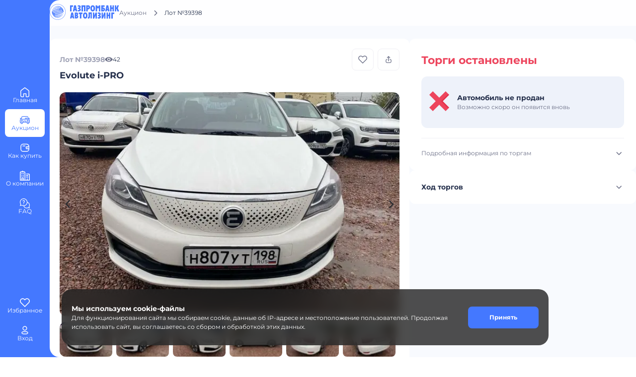

--- FILE ---
content_type: text/html; charset=utf-8
request_url: https://auction.autogpbl.ru/auction/39398-Evolute-i-PRO
body_size: 13466
content:
<!DOCTYPE html><html lang="ru"><head><meta charSet="utf-8"/><meta name="viewport" content="width=device-width"/><meta property="og:locale" content="ru_RU"/><meta property="og:site_name" content="Аукцион автомобилей ГПБA"/><meta name="msapplication-TileColor" content="#4478FF"/><meta name="msapplication-config" content="/static/configs/gpba/browserconfig.xml"/><meta name="theme-color" content="#4478FF"/><link rel="apple-touch-icon" sizes="180x180" href="/static/images/gpba/user/favicon/apple-touch-icon.png"/><link rel="icon" type="image/png" sizes="32x32" href="/static/images/gpba/user/favicon/favicon-32x32.png"/><link rel="icon" type="image/png" sizes="16x16" href="/static/images/gpba/user/favicon/favicon-16x16.png"/><link rel="manifest" href="/static/manifests/gpba/PROD.webmanifest"/><link rel="mask-icon" href="/static/images/gpba/user/favicon/safari-pinned-tab.svg"/><link rel="shortcut icon" href="/static/images/gpba/user/favicon/favicon.ico"/><script type="application/ld+json">{"@context":"https://schema.org","@type":"BreadcrumbList","itemListElement":[{"@type":"ListItem","position":1,"item":{"@id":"https://auction.autogpbl.ru/auction","name":"Аукцион"}},{"@type":"ListItem","position":2,"item":{"@id":"https://auction.autogpbl.ru/auction/39398-Evolute-i-PRO","name":""}}]}</script><script type="application/ld+json">{"@context":"https://schema.org","@type":"Organization","logo":"https://auction.autogpbl.ru/static/images/gpba/svg/user/about/PageLogo.svg","legalName":"ООО «Газпромбанк Автолизинг»","name":"Газпромбанк Автолизинг","url":"https://auction.autogpbl.ru","address":{"@type":"PostalAddress","streetAddress":"г. Москва, ул. Щепкина, д. 40 стр. 1","addressLocality":"Moscow","postalCode":"129110","addressCountry":"RU","addressRegion":"RU"},"contactPoint":[{"@type":"ContactPoint","telephone":"+7-800-100-73-65","email":"ls@gpbl.ru","contactType":"customer service","areaServed":"RU","availableLanguage":["Russia","English"]}]}</script><title>Купить Evolute i-PRO на онлайн аукционе – Лот №39398, 2022 года выпуска</title><meta name="robots" content="index,follow"/><meta name="description" content="Продажа Evolute i-PRO на онлайн аукционе – Лот №39398 ► Работаем по всей России ► Юридическая чистота всех автомобилей ► Нет дополнительных платежей или сборов"/><meta property="og:title" content="Купить Evolute i-PRO на онлайн аукционе – Лот №39398, 2022 года выпуска"/><meta property="og:description" content="Продажа Evolute i-PRO на онлайн аукционе – Лот №39398 ► Работаем по всей России ► Юридическая чистота всех автомобилей ► Нет дополнительных платежей или сборов"/><meta property="og:url" content="https://auction.autogpbl.ru/auction/39398-Evolute-i-PRO"/><meta property="og:type" content="og:product"/><meta property="og:image" content="https://auction.autogpbl.ru/auction-api/storage_api/v1/get-files/redirect?pathId=gazprom-bucket%2F2024-01-12%3A33fd7cb2-924a-471a-88a0-2495f6252850.jpeg&amp;fileType=image"/><meta property="og:image:alt" content="Купить Evolute i-PRO на онлайн аукционе – Лот №39398, 2022 года выпуска"/><script type="application/ld+json">{"@context":"https://schema.org","@type":"Product","category":"Vehicle","model":"i-PRO","description":"Седан Evolute i-PRO 2022 года, 16815 км 1 л 61 л.с. I, Электро","name":"Evolute i-PRO","bodyType":"Седан","fuelType":"Электро","numberOfDoors":4,"releaseDate":"2022","productionDate":"2022","vehicleModelDate":"2022","vehicleTransmission":"Механическая","manufacturer":{"@type":"Organization","name":"Evolute"},"image":["https://auction.autogpbl.ru/auction-api/storage_api/v1/get-files/redirect?pathId=gazprom-bucket%2F2024-01-12%3A33fd7cb2-924a-471a-88a0-2495f6252850.jpeg&amp;fileType=image","https://auction.autogpbl.ru/auction-api/storage_api/v1/get-files/redirect?pathId=gazprom-bucket%2F2024-01-12%3A0942e4bb-9f65-43c9-8399-0cb8cbf1795f.jpeg&amp;fileType=image","https://auction.autogpbl.ru/auction-api/storage_api/v1/get-files/redirect?pathId=gazprom-bucket%2F2024-01-12%3A08c25be4-ccc3-46f8-b482-bad048fbefa1.jpeg&amp;fileType=image","https://auction.autogpbl.ru/auction-api/storage_api/v1/get-files/redirect?pathId=gazprom-bucket%2F2024-01-12%3Addccd6ac-dac3-4d5b-aab9-e62f41f45ad6.jpeg&amp;fileType=image","https://auction.autogpbl.ru/auction-api/storage_api/v1/get-files/redirect?pathId=gazprom-bucket%2F2024-01-12%3A5451a5d9-c5e4-4f29-a98c-123c6ad68bfb.jpeg&amp;fileType=image","https://auction.autogpbl.ru/auction-api/storage_api/v1/get-files/redirect?pathId=gazprom-bucket%2F2024-01-12%3A0bd917bc-b145-4c5d-abe1-a7fa6edcaa46.jpeg&amp;fileType=image","https://auction.autogpbl.ru/auction-api/storage_api/v1/get-files/redirect?pathId=gazprom-bucket%2F2024-01-12%3A221ca982-1dcf-476d-a381-85d6196cc1b3.jpeg&amp;fileType=image","https://auction.autogpbl.ru/auction-api/storage_api/v1/get-files/redirect?pathId=gazprom-bucket%2F2024-01-12%3A99cd01db-fa5f-44e5-8bc1-c62df50af311.jpeg&amp;fileType=image","https://auction.autogpbl.ru/auction-api/storage_api/v1/get-files/redirect?pathId=gazprom-bucket%2F2024-01-12%3Ac97535a2-ba7e-4465-9765-c89e97614a5f.jpeg&amp;fileType=image","https://auction.autogpbl.ru/auction-api/storage_api/v1/get-files/redirect?pathId=gazprom-bucket%2F2024-01-12%3A0554a5d2-119c-49b4-b827-07a28b0786c1.jpeg&amp;fileType=image","https://auction.autogpbl.ru/auction-api/storage_api/v1/get-files/redirect?pathId=gazprom-bucket%2F2024-01-12%3A2fa18aab-698b-404b-ab95-4c8d1b6ea0c4.jpeg&amp;fileType=image","https://auction.autogpbl.ru/auction-api/storage_api/v1/get-files/redirect?pathId=gazprom-bucket%2F2024-01-12%3A5a7d764a-946d-4240-9e22-7e75c9f1fe2f.jpeg&amp;fileType=image","https://auction.autogpbl.ru/auction-api/storage_api/v1/get-files/redirect?pathId=gazprom-bucket%2F2024-01-12%3A97559155-5ff5-43dc-95d7-97daf8af3992.jpeg&amp;fileType=image","https://auction.autogpbl.ru/auction-api/storage_api/v1/get-files/redirect?pathId=gazprom-bucket%2F2024-01-12%3A365d0f4c-e30d-4f6f-bde8-dcc844e96100.jpeg&amp;fileType=image","https://auction.autogpbl.ru/auction-api/storage_api/v1/get-files/redirect?pathId=gazprom-bucket%2F2024-01-12%3A4522dce8-f13c-4c02-92d7-c205dcd81303.jpeg&amp;fileType=image"],"brand":{"@type":"Brand","name":"Evolute"},"offers":{"@type":"Offer","offerCount":1,"availability":"InStock","name":"Evolute i-PRO","price":1710000,"priceCurrency":"RUR","url":"https://auction.autogpbl.ru/auction/39398-Evolute-i-PRO","seller":{"@type":"Organization","name":"gpba"}}}</script><meta name="next-head-count" content="25"/><link rel="prefetch" href="/fonts/Cera-Bold.woff" as="font" type="font/woff" crossorigin="anonymous"/><link rel="prefetch" href="/fonts/Cera-Regular.woff" as="font" type="font/woff" crossorigin="anonymous"/><script id="GoogleTagManager" data-nscript="beforeInteractive">
(function(w,d,s,l,i){w[l]=w[l]||[];w[l].push({'gtm.start':
new Date().getTime(),event:'gtm.js'});var f=d.getElementsByTagName(s)[0], j=d.createElement(s),dl=l!='dataLayer'?'&l='+l:'';j.async=true;j.src=
'https://www.googletagmanager.com/gtm.js?id='+i+dl;f.parentNode.insertBefore(j,f);
})(window,document,'script','dataLayer','GTM-52QGPX3S');
    </script><noscript data-n-css=""></noscript><script defer="" nomodule="" src="/_next/static/chunks/polyfills-c67a75d1b6f99dc8.js"></script><script id="Comagic" src="https://app.comagic.ru/static/cs.min.js?k=vFg2P8ZsMXGTg4GwO3MgT0ga1LpCofPH" defer="" data-nscript="beforeInteractive"></script><script defer="" src="/_next/static/chunks/6718.06174982470f314c.js"></script><script defer="" src="/_next/static/chunks/2962.f5b72cada5d99448.js"></script><script defer="" src="/_next/static/chunks/9496.6996adaa734d4726.js"></script><script defer="" src="/_next/static/chunks/8603.54cccc4add516f64.js"></script><script defer="" src="/_next/static/chunks/9143.661cbf14ee5735b9.js"></script><script defer="" src="/_next/static/chunks/862-b2d6e0d3ad206c69.js"></script><script defer="" src="/_next/static/chunks/6519.dad6ccaf108f810a.js"></script><script defer="" src="/_next/static/chunks/533.9d13a48a7737ef61.js"></script><script defer="" src="/_next/static/chunks/5518.85738c3d202ee5f5.js"></script><script defer="" src="/_next/static/chunks/4062.8d225c47b2bdaed5.js"></script><script defer="" src="/_next/static/chunks/7291.edb2a81637f4d4d0.js"></script><script defer="" src="/_next/static/chunks/7962.8bab8a998d427c21.js"></script><script defer="" src="/_next/static/chunks/7544.0f8124bdafa52460.js"></script><script defer="" src="/_next/static/chunks/9468.8c8f506cd84ddc92.js"></script><script defer="" src="/_next/static/chunks/41.254f962e48e38df0.js"></script><script src="/_next/static/chunks/webpack-3f7442bd7489f057.js" defer=""></script><script src="/_next/static/chunks/framework-98a03250f478bc31.js" defer=""></script><script src="/_next/static/chunks/main-77869189c35a50d3.js" defer=""></script><script src="/_next/static/chunks/pages/_app-6f0064b9601cb494.js" defer=""></script><script src="/_next/static/chunks/2763-8410f98f67896da6.js" defer=""></script><script src="/_next/static/chunks/2694-6d706f7b77361592.js" defer=""></script><script src="/_next/static/chunks/8885-77f256c41ec5547b.js" defer=""></script><script src="/_next/static/chunks/5675-96e7081cd4de195a.js" defer=""></script><script src="/_next/static/chunks/7869-1a7d79a4880e11da.js" defer=""></script><script src="/_next/static/chunks/124-5081ae257d9a25ef.js" defer=""></script><script src="/_next/static/chunks/911-cb28fda4bb68b366.js" defer=""></script><script src="/_next/static/chunks/pages/auction/%5Bid%5D-9d0541c630548804.js" defer=""></script><script src="/_next/static/DZ4AQoN1PjlVneFNxD9tG/_buildManifest.js" defer=""></script><script src="/_next/static/DZ4AQoN1PjlVneFNxD9tG/_ssgManifest.js" defer=""></script></head><body><noscript><iframe title="GoogleTagManager-noscript" src="https://www.googletagmanager.com/ns.html?id=GTM-52QGPX3S " height="0" width="0" style="display:none;visibility:hidden"></iframe></noscript><div id="__next"><noscript id="YaMetrica-noscript"><div><img src="https://mc.yandex.ru/watch/93846835" style="position:absolute;left:-9999px" alt=""/></div></noscript><style data-emotion="css-global 1ah0pzu">@font-face{font-family:'Montserrat';src:url('/fonts/Montserrat-Regular.ttf') format('truetype');font-display:swap;}@font-face{font-family:'Montserrat';src:url('/fonts/Montserrat-Bold.ttf') format('truetype');font-weight:700;font-display:swap;}*{font-family:'Montserrat',sans-serif;font-weight:400;}html{line-height:1.15;-webkit-text-size-adjust:100%;}body{margin:0;}main{display:block;}h1{font-size:2em;margin:0.67em 0;}hr{box-sizing:content-box;height:0;overflow:visible;}pre{font-family:monospace,monospace;font-size:1em;}a{background-color:transparent;}abbr[title]{border-bottom:none;-webkit-text-decoration:underline;text-decoration:underline;-webkit-text-decoration:underline dotted;text-decoration:underline dotted;}b,strong{font-weight:bolder;}code,kbd,samp{font-family:monospace,monospace;font-size:1em;}small{font-size:80%;}sub,sup{font-size:75%;line-height:0;position:relative;vertical-align:baseline;}sub{bottom:-0.25em;}sup{top:-0.5em;}img{border-style:none;}button,input,optgroup,select,textarea{font-family:inherit;font-size:100%;line-height:1.15;margin:0;}button,input{overflow:visible;}button,select{text-transform:none;}button,[type='button'],[type='reset'],[type='submit']{-webkit-appearance:button;}button::-moz-focus-inner,[type='button']::-moz-focus-inner,[type='reset']::-moz-focus-inner,[type='submit']::-moz-focus-inner{border-style:none;padding:0;}button:-moz-focusring,[type='button']:-moz-focusring,[type='reset']:-moz-focusring,[type='submit']:-moz-focusring{outline:1px dotted ButtonText;}fieldset{padding:0.35em 0.75em 0.625em;}legend{box-sizing:border-box;color:inherit;display:table;max-width:100%;padding:0;white-space:normal;}progress{vertical-align:baseline;}textarea{overflow:auto;}[type='checkbox'],[type='radio']{box-sizing:border-box;padding:0;}[type='number']::-webkit-inner-spin-button,[type='number']::-webkit-outer-spin-button{height:auto;}[type='search']{-webkit-appearance:textfield;outline-offset:-2px;}[type='search']::-webkit-search-decoration{-webkit-appearance:none;}::-webkit-file-upload-button{-webkit-appearance:button;font:inherit;}details{display:block;}summary{display:-webkit-box;display:-webkit-list-item;display:-ms-list-itembox;display:list-item;}template{display:none;}[hidden]{display:none;}*{box-sizing:border-box;}#__next{width:100%;height:100%;}g,path{outline:none;}input::-ms-reveal,input::-ms-clear{display:none;}input::-webkit-outer-spin-button,input::-webkit-inner-spin-button{display:none;-webkit-appearance:none;-moz-appearance:none;-ms-appearance:none;appearance:none;margin:0;}input[type='number']{-webkit-appearance:textfield;-moz-appearance:textfield;-ms-appearance:textfield;appearance:textfield;}.custom-snack{z-index:3500!important;right:24px;}::-webkit-scrollbar{width:6px;height:6px;}::-webkit-scrollbar-track{background-color:transparent;border-radius:50px;}::-webkit-scrollbar-thumb{background-color:#A0A3B6;border-radius:50px;}::-webkit-scrollbar-thumb:hover{background-color:#6D7188;}.black-scroll::-webkit-scrollbar-track{background:#2355D7;}.black-scroll::-webkit-scrollbar-thumb{background:#73B0FF;}.black-scroll::-webkit-scrollbar-thumb:hover{background-color:#FFFFFF;}body{margin-right:calc(-1 * (100vw - 100%));overflow-x:hidden;}</style><style data-emotion="css 18h7hnj">.css-18h7hnj{background-color:#4478FF;display:-webkit-box;display:-webkit-flex;display:-ms-flexbox;display:flex;-webkit-flex:1;-ms-flex:1;flex:1;-webkit-box-pack:justify;-webkit-justify-content:space-between;justify-content:space-between;}</style><div style="min-height:0" class="css-18h7hnj"><style data-emotion="css 57jyc1">.css-57jyc1{z-index:2500;}</style><div class="css-57jyc1"><style data-emotion="css d839pa">.css-d839pa{background-color:transparent;width:25px;position:fixed;top:0;left:100px;height:100%;border-radius:20px 0 0 20px;box-shadow:-25px 0 0 24px #4478FF;pointer-events:none;transition-duration:0.3s;}@media screen and (max-width: 769px){.css-d839pa{left:0;top:52px;width:100%;border-radius:20px 20px 0 0;height:25px;box-shadow:0 -25px 0 24px #4478FF;-webkit-transform:translateY(0);-moz-transform:translateY(0);-ms-transform:translateY(0);transform:translateY(0);}}</style><div class="css-d839pa"></div><style data-emotion="css 1w8fw92">.css-1w8fw92{position:fixed;top:0;left:0;width:100%;-webkit-transform:translateY(0);-moz-transform:translateY(0);-ms-transform:translateY(0);transform:translateY(0);transition-duration:0.3s;z-index:2000;}@media screen and (min-width: 769px){.css-1w8fw92{display:contents;}}</style><div class="css-1w8fw92"><style data-emotion="css 6z1df9">.css-6z1df9{background:#4478FF;color:#FFFFFF;display:-webkit-box;display:-webkit-flex;display:-ms-flexbox;display:flex;padding:6px 10px;-webkit-box-pack:justify;-webkit-justify-content:space-between;justify-content:space-between;min-height:52px;max-height:52px;width:100%;-webkit-transition:top 0.3s ease-out;transition:top 0.3s ease-out;top:0;}@media screen and (max-width: 769px){.css-6z1df9{padding:6px 0;}}@media screen and (min-width: 769px){.css-6z1df9{display:none;}}</style><header class="css-6z1df9"><style data-emotion="css my7065">.css-my7065{display:-webkit-box;display:-webkit-flex;display:-ms-flexbox;display:flex;-webkit-box-pack:center;-ms-flex-pack:center;-webkit-justify-content:center;justify-content:center;-webkit-align-items:center;-webkit-box-align:center;-ms-flex-align:center;align-items:center;height:40px;overflow:hidden;gap:8px;margin-right:10px;-webkit-transition:all 0.3s cubic-bezier(0.645, 0.045, 0.355, 1);transition:all 0.3s cubic-bezier(0.645, 0.045, 0.355, 1);opacity:1;}</style><nav class="css-my7065"><style data-emotion="css j76k4t">.css-j76k4t{color:#FFFFFF;display:-webkit-box;display:-webkit-flex;display:-ms-flexbox;display:flex;-webkit-align-items:center;-webkit-box-align:center;-ms-flex-align:center;align-items:center;-webkit-box-pack:center;-ms-flex-pack:center;-webkit-justify-content:center;justify-content:center;width:40px;height:40px;background-color:transparent;}.css-j76k4t svg{fill:transparent;transition-duration:0.2s;}</style><div class="css-j76k4t"><svg width="20" height="20" viewBox="0 0 20 20" xmlns="http://www.w3.org/2000/svg"><rect x="1.75" y="1.75" width="6.5" height="6.5" rx="1.25" stroke="currentColor" stroke-width="1.5"></rect><rect x="11.75" y="1.75" width="6.5" height="6.5" rx="1.25" stroke="currentColor" stroke-width="1.5"></rect><rect x="1.75" y="11.75" width="6.5" height="6.5" rx="1.25" stroke="currentColor" stroke-width="1.5"></rect><rect x="11.75" y="11.75" width="6.5" height="6.5" rx="1.25" stroke="currentColor" stroke-width="1.5"></rect></svg></div><a href="/" class="css-1oteowz"></a></nav><nav class="css-my7065"></nav></header></div><style data-emotion="css tth6vt">.css-tth6vt{min-width:100px;background:#4478FF;display:-webkit-box;display:-webkit-flex;display:-ms-flexbox;display:flex;padding:20px 0;-webkit-flex-direction:column;-ms-flex-direction:column;flex-direction:column;-webkit-box-pack:justify;-webkit-justify-content:space-between;justify-content:space-between;overflow:auto;height:100%;position:fixed;left:0;top:0;}@media screen and (max-width: 769px){.css-tth6vt{display:none;}}</style><aside class="css-tth6vt"><div></div><style data-emotion="css qapapl">.css-qapapl{max-width:80px;background:#4478FF;display:-webkit-box;display:-webkit-flex;display:-ms-flexbox;display:flex;-webkit-flex-direction:column;-ms-flex-direction:column;flex-direction:column;margin:0 10px;gap:8px;}@media screen and (max-width: 769px){.css-qapapl{-webkit-flex-direction:row;-ms-flex-direction:row;flex-direction:row;}}</style><div class="css-qapapl"><style data-emotion="css comszl">.css-comszl{cursor:pointer;background:#4478FF;color:#FFFFFF;-webkit-text-decoration:none;text-decoration:none;border-radius:8px;display:-webkit-box;display:-webkit-flex;display:-ms-flexbox;display:flex;-webkit-flex-direction:column;-ms-flex-direction:column;flex-direction:column;-webkit-align-items:center;-webkit-box-align:center;-ms-flex-align:center;align-items:center;-webkit-box-pack:center;-ms-flex-pack:center;-webkit-justify-content:center;justify-content:center;-webkit-transition:background-color 0.1s linear,color 0.1s linear;transition:background-color 0.1s linear,color 0.1s linear;max-width:80px;width:80px;gap:6px;}.css-comszl:hover{background:#73B0FF;}</style><a href="/" class="css-comszl"><style data-emotion="css qesvb2">.css-qesvb2{max-height:20px;max-width:20px;margin-top:12px;}</style><div class="css-qesvb2"></div><style data-emotion="css p6grar">.css-p6grar{font-size:12px;line-height:12px;overflow:hidden;text-overflow:ellipsis;white-space:nowrap;}</style><style data-emotion="css 65jy85">.css-65jy85{margin:0 0 12px 0;font-size:12px;line-height:12px;overflow:hidden;text-overflow:ellipsis;white-space:nowrap;}</style><div class="css-65jy85">Главная</div></a><style data-emotion="css drkqyt">.css-drkqyt{cursor:pointer;background:#FFFFFF;color:#4478FF;-webkit-text-decoration:none;text-decoration:none;border-radius:8px;display:-webkit-box;display:-webkit-flex;display:-ms-flexbox;display:flex;-webkit-flex-direction:column;-ms-flex-direction:column;flex-direction:column;-webkit-align-items:center;-webkit-box-align:center;-ms-flex-align:center;align-items:center;-webkit-box-pack:center;-ms-flex-pack:center;-webkit-justify-content:center;justify-content:center;-webkit-transition:background-color 0.1s linear,color 0.1s linear;transition:background-color 0.1s linear,color 0.1s linear;max-width:80px;width:80px;gap:6px;}.css-drkqyt:hover{background:#FFFFFF;}</style><a href="/auction" class="css-drkqyt"><div class="css-qesvb2"></div><div class="css-65jy85">Аукцион</div></a><a href="/how-buy" class="css-comszl"><div class="css-qesvb2"></div><div class="css-65jy85">Как купить</div></a><a href="/about" class="css-comszl"><div class="css-qesvb2"></div><div class="css-65jy85">О компании</div></a><a href="/faq" class="css-comszl"><div class="css-qesvb2"></div><div class="css-65jy85">FAQ</div></a></div><div class="css-qapapl"></div></aside></div><style data-emotion="css 10maznd">.css-10maznd{display:-webkit-box;display:-webkit-flex;display:-ms-flexbox;display:flex;-webkit-flex-direction:column;-ms-flex-direction:column;flex-direction:column;-webkit-flex:1;-ms-flex:1;flex:1;margin-left:100px;min-width:0;background-color:#F8FAFE;}@media screen and (max-width: 769px){.css-10maznd{margin-top:52px;margin-left:0;transition-duration:0.3s;z-index:0;}}</style><div class="css-10maznd"><style data-emotion="css polkr2">.css-polkr2{width:100%;margin:0 auto;position:-webkit-sticky;position:sticky;top:0;left:0;z-index:1000;display:-webkit-box;display:-webkit-flex;display:-ms-flexbox;display:flex;gap:30px;-webkit-align-items:center;-webkit-box-align:center;-ms-flex-align:center;align-items:center;background-color:rgba(255, 255, 255, 0.8);-webkit-backdrop-filter:blur(50px);backdrop-filter:blur(50px);border-radius:20px 0px 0px 0px;padding-inline:40px;height:52px;}@media screen and (max-width: 769px){.css-polkr2{padding:16px;background-color:transparent;-webkit-backdrop-filter:none;backdrop-filter:none;position:static;padding-inline:20px;}.css-polkr2 .main-logo-wrapper{display:none;}}</style><header class="css-polkr2"><a class="main-logo-wrapper css-1oteowz" href="/"></a><style data-emotion="css 1x4lfaz">.css-1x4lfaz{display:-webkit-box;display:-webkit-flex;display:-ms-flexbox;display:flex;-webkit-align-items:center;-webkit-box-align:center;-ms-flex-align:center;align-items:center;-webkit-box-pack:start;-ms-flex-pack:start;-webkit-justify-content:flex-start;justify-content:flex-start;min-height:20px;}@media screen and (max-width: 769px){.css-1x4lfaz{min-height:16px;}}</style><style data-emotion="css huvj4j">.css-huvj4j{display:-webkit-box;display:-webkit-flex;display:-ms-flexbox;display:flex;-webkit-align-items:center;-webkit-box-align:center;-ms-flex-align:center;align-items:center;-webkit-box-pack:start;-ms-flex-pack:start;-webkit-justify-content:flex-start;justify-content:flex-start;min-height:20px;}@media screen and (max-width: 769px){.css-huvj4j{min-height:16px;}}</style><div class="css-huvj4j"><style data-emotion="css 1op6mw8">.css-1op6mw8{color:#6D7188;-webkit-text-decoration:none;text-decoration:none;font-weight:400;font-size:14px;line-height:20px;}@media screen and (max-width: 1441px){.css-1op6mw8{font-size:12px;line-height:18px;}}@media screen and (max-width: 769px){.css-1op6mw8{font-size:12px;line-height:12px;}}.css-1op6mw8 a{cursor:pointer;color:#6D7188;-webkit-text-decoration:none;text-decoration:none;}</style><style data-emotion="css 1rool4p">.css-1rool4p{color:#6D7188;-webkit-text-decoration:none;text-decoration:none;font-weight:400;font-size:14px;line-height:20px;}@media screen and (max-width: 1441px){.css-1rool4p{font-size:12px;line-height:18px;}}@media screen and (max-width: 769px){.css-1rool4p{font-size:12px;line-height:12px;}}.css-1rool4p a{cursor:pointer;color:#6D7188;-webkit-text-decoration:none;text-decoration:none;}</style><div class="css-1rool4p"><a href="/auction">Аукцион</a></div><style data-emotion="css 12iv66i">.css-12iv66i{margin:0 8px;line-height:0;color:#6D7188;}</style><style data-emotion="css rqgr23">.css-rqgr23{margin:0 8px;line-height:0;color:#6D7188;}</style><div class="css-rqgr23"><svg width="20" height="20" viewBox="0 0 20 20" fill="none" stroke-width="1.5" xmlns="http://www.w3.org/2000/svg" style="transform:rotate(0deg)"><path d="M8.25 14.75L12.75 10.25L8.25 5.75" stroke="currentColor" stroke-linecap="round" stroke-linejoin="round"></path></svg></div></div></header><style data-emotion="css ey87z3">.css-ey87z3{display:-webkit-box;display:-webkit-flex;display:-ms-flexbox;display:flex;-webkit-flex-direction:column;-ms-flex-direction:column;flex-direction:column;-webkit-flex:1;-ms-flex:1;flex:1;}</style><div class="css-ey87z3"><style data-emotion="css tm9lda">.css-tm9lda{display:-webkit-box;display:-webkit-flex;display:-ms-flexbox;display:flex;-webkit-flex-direction:column;-ms-flex-direction:column;flex-direction:column;-webkit-flex:1;-ms-flex:1;flex:1;padding-inline:40px;overflow-x:hidden;height:100%;}@media screen and (max-width: 769px){.css-tm9lda{padding-inline:20px;}}@media screen and (max-width: 431px){.css-tm9lda{padding-inline:16px;}}</style><div class="css-tm9lda"><style data-emotion="css nqqfma">.css-nqqfma{-webkit-flex:1;-ms-flex:1;flex:1;max-width:1400px;width:100%;margin:0 auto;margin-top:26px;}@media screen and (max-width: 431px){.css-nqqfma{margin-top:0;}}</style><main class="css-nqqfma"><style data-emotion="css ldee05">.css-ldee05{display:-webkit-box;display:-webkit-flex;display:-ms-flexbox;display:flex;gap:16px;-webkit-box-pack:start;-ms-flex-pack:start;-webkit-justify-content:flex-start;justify-content:flex-start;margin-bottom:40px;position:relative;}</style><div class="css-ldee05"><style data-emotion="css ux3i3l">.css-ux3i3l{padding:24px;border-radius:12px;background-color:#FFFFFF;-webkit-flex:1;-ms-flex:1;flex:1;width:60%;}@media screen and (max-width: 1441px){.css-ux3i3l{padding:20px;}}@media screen and (max-width: 769px){.css-ux3i3l{margin-inline:-40px;padding-inline:40px;}}</style><article class="css-ux3i3l"><style data-emotion="css 1yjc1uu">.css-1yjc1uu{display:-webkit-box;display:-webkit-flex;display:-ms-flexbox;display:flex;gap:4px;-webkit-flex-direction:column;-ms-flex-direction:column;flex-direction:column;-webkit-align-items:center;-webkit-box-align:center;-ms-flex-align:center;align-items:center;-webkit-box-pack:justify;-webkit-justify-content:space-between;justify-content:space-between;}</style><div class="css-1yjc1uu"><style data-emotion="css c79718">.css-c79718{display:-webkit-box;display:-webkit-flex;display:-ms-flexbox;display:flex;gap:12px;-webkit-align-items:center;-webkit-box-align:center;-ms-flex-align:center;align-items:center;-webkit-box-pack:justify;-webkit-justify-content:space-between;justify-content:space-between;width:100%;}</style><div class="css-c79718"><style data-emotion="css c7zjmt">.css-c7zjmt{display:-webkit-box;display:-webkit-flex;display:-ms-flexbox;display:flex;gap:12px;}</style><div class="css-c7zjmt"><style data-emotion="css 1cp0yv4">.css-1cp0yv4{-webkit-text-decoration:none;text-decoration:none;padding:0;margin:0;word-break:normal;font-weight:700;font-size:16px;line-height:24px;color:#A0A3B6;}@media screen and (max-width: 1441px){.css-1cp0yv4{font-weight:700;font-size:14px;line-height:20px;}}.css-1cp0yv4.black{color:#A0A3B6;}</style><div class="typography default css-1cp0yv4">Лот №39398</div><style data-emotion="css 1inkhey">.css-1inkhey{display:-webkit-box;display:-webkit-flex;display:-ms-flexbox;display:flex;gap:4px;-webkit-align-items:center;-webkit-box-align:center;-ms-flex-align:center;align-items:center;}</style><div class="css-1inkhey"><style data-emotion="css bdji1y">.css-bdji1y{-webkit-text-decoration:none;text-decoration:none;padding:0;margin:0;word-break:normal;font-weight:400;font-size:14px;line-height:20px;color:#242F4B;}@media screen and (max-width: 1441px){.css-bdji1y{font-size:12px;line-height:18px;}}.css-bdji1y.black{color:#242F4B;}</style><div class="typography default css-bdji1y">31</div></div></div><style data-emotion="css r5o5z3">.css-r5o5z3{display:-webkit-box;display:-webkit-flex;display:-ms-flexbox;display:flex;}</style><div class="css-r5o5z3"></div></div><style data-emotion="css 11be8y7">.css-11be8y7{display:-webkit-box;display:-webkit-flex;display:-ms-flexbox;display:flex;gap:6px;-webkit-align-self:start;-ms-flex-item-align:start;align-self:start;-webkit-align-items:center;-webkit-box-align:center;-ms-flex-align:center;align-items:center;width:100%;}</style><div class="css-11be8y7"><style data-emotion="css 1pk7m0b">.css-1pk7m0b{-webkit-text-decoration:none;text-decoration:none;padding:0;margin:0;word-break:break-word;font-weight:700;font-size:24px;line-height:30px;color:#242F4B;}@media screen and (max-width: 1441px){.css-1pk7m0b{font-weight:700;font-size:18px;line-height:20px;}}.css-1pk7m0b.black{color:#242F4B;}</style><h1 class="typography default css-1pk7m0b">Evolute i-PRO</h1></div></div><style data-emotion="css z4py5m">.css-z4py5m{position:relative;}</style><div class="css-z4py5m"><style data-emotion="css 10gejdt">.css-10gejdt{display:-webkit-box;display:-webkit-flex;display:-ms-flexbox;display:flex;gap:12px;-webkit-flex-direction:column;-ms-flex-direction:column;flex-direction:column;}</style><div class="css-10gejdt"><style data-emotion="css e6jk3m">.css-e6jk3m{display:inline-block;height:100%;width:100%;border-radius:12px;background:linear-gradient(90deg,
            #F0EFF4 0%,
            #F0EFF4 40.1%,
            #FFFFFF 53.65%,
            #F0EFF4 66.67%,
            #F0EFF4 100%
          );-webkit-background-size:400% 400%;background-size:400% 400%;-webkit-animation-name:pulse;animation-name:pulse;-webkit-animation-duration:1.5s;animation-duration:1.5s;-webkit-animation-timing-function:ease-out;animation-timing-function:ease-out;-webkit-animation-iteration-count:infinite;animation-iteration-count:infinite;aspect-ratio:880/580;}@-webkit-keyframes pulse{0%{-webkit-background-position:0% 0%;background-position:0% 0%;}100%{-webkit-background-position:-135% 0%;background-position:-135% 0%;}}@keyframes pulse{0%{-webkit-background-position:0% 0%;background-position:0% 0%;}100%{-webkit-background-position:-135% 0%;background-position:-135% 0%;}}</style><div class="css-e6jk3m"></div><style data-emotion="css hmulux">.css-hmulux{display:-webkit-box;display:-webkit-flex;display:-ms-flexbox;display:flex;gap:10px;}@media screen and (max-width: 769px){.css-hmulux{display:none;}}</style><div class="css-hmulux"><div class="css-e6jk3m"></div><div class="css-e6jk3m"></div><div class="css-e6jk3m"></div><div class="css-e6jk3m"></div><div class="css-e6jk3m"></div><div class="css-e6jk3m"></div></div></div></div><style data-emotion="css 2lfc0p">.css-2lfc0p{display:block;}@media screen and (min-width: 1101px){.css-2lfc0p{display:none;}}</style><div class="css-2lfc0p"><div class="css-10gejdt"><style data-emotion="css 1yqryz9">.css-1yqryz9{border-radius:12px;padding:32px 24px 24px 24px;background:#FFFFFF;}@media screen and (max-width: 1101px){.css-1yqryz9{padding:24px 0;}}</style><div class="css-1yqryz9"><style data-emotion="css 124frun">.css-124frun{display:-webkit-box;display:-webkit-flex;display:-ms-flexbox;display:flex;-webkit-align-items:center;-webkit-box-align:center;-ms-flex-align:center;align-items:center;-webkit-box-pack:justify;-webkit-justify-content:space-between;justify-content:space-between;margin-bottom:20px;}</style><div class="css-124frun"><div class="css-1inkhey"><style data-emotion="css 1hinr1x">.css-1hinr1x{-webkit-text-decoration:none;text-decoration:none;padding:0;margin:0;word-break:normal;font-weight:700;font-size:22px;line-height:24px;color:#ED455D;white-space:nowrap;overflow:hidden;text-overflow:ellipsis;}.css-1hinr1x.black{color:#ED455D;}@media screen and (max-width: 1201px){.css-1hinr1x{font-size:18px;}}@media screen and (max-width: 1101px){.css-1hinr1x{font-size:22px;}}@media screen and (max-width: 501px){.css-1hinr1x{font-size:18px;}}</style><h2 class="typography default css-1hinr1x">Торги остановлены</h2></div></div><style data-emotion="css 1iz1ha0">.css-1iz1ha0{display:-webkit-box;display:-webkit-flex;display:-ms-flexbox;display:flex;gap:20px;-webkit-flex-direction:column;-ms-flex-direction:column;flex-direction:column;}</style><div class="css-1iz1ha0"><style data-emotion="css jhoxm3">.css-jhoxm3{padding:12px 16px;border-radius:12px;background-color:#EEF2FA;display:grid;min-height:104px;}</style><div class="css-jhoxm3"><style data-emotion="css shgrl4">.css-shgrl4{display:-webkit-box;display:-webkit-flex;display:-ms-flexbox;display:flex;gap:12px;-webkit-align-items:center;-webkit-box-align:center;-ms-flex-align:center;align-items:center;}</style><div class="css-shgrl4"><style data-emotion="css 1mdylrs">.css-1mdylrs{min-width:56px;}</style><div class="css-1mdylrs"></div><style data-emotion="css ilnzew">.css-ilnzew{display:-webkit-box;display:-webkit-flex;display:-ms-flexbox;display:flex;-webkit-flex-direction:column;-ms-flex-direction:column;flex-direction:column;-webkit-align-items:flex-start;-webkit-box-align:flex-start;-ms-flex-align:flex-start;align-items:flex-start;-webkit-box-pack:start;-ms-flex-pack:start;-webkit-justify-content:flex-start;justify-content:flex-start;padding:0;-webkit-flex:1;-ms-flex:1;flex:1;overflow:hidden;max-width:100%;}</style><li class="css-ilnzew"><style data-emotion="css 1uqifm1">.css-1uqifm1{-webkit-text-decoration:none;text-decoration:none;padding:0;margin:0;word-break:normal;font-weight:700;font-size:18px;line-height:24px;color:#242F4B;}@media screen and (max-width: 1441px){.css-1uqifm1{font-weight:700;font-size:14px;line-height:20px;}}.css-1uqifm1.black{color:#242F4B;}</style><div class="typography primary-text default css-1uqifm1">Автомобиль не продан</div><style data-emotion="css 1t7yyya">.css-1t7yyya{-webkit-text-decoration:none;text-decoration:none;padding:0;margin:0;word-break:normal;font-weight:400;font-size:14px;line-height:20px;color:#6D7188;}@media screen and (max-width: 1441px){.css-1t7yyya{font-size:12px;line-height:18px;}}.css-1t7yyya.black{color:#6D7188;}</style><div class="typography secondary-text default css-1t7yyya">Возможно скоро он появится вновь</div></li></div></div></div><style data-emotion="css 1l3vozh">.css-1l3vozh{border-color:#F0EFF4;width:100%;border-bottom-style:solid;border-bottom-width:1px;}</style><style data-emotion="css eewzyu">.css-eewzyu{margin:20px 0;border-color:#F0EFF4;width:100%;border-bottom-style:solid;border-bottom-width:1px;}</style><div class="css-eewzyu"></div><style data-emotion="css jqglw0">.css-jqglw0{width:100%;border-radius:12px;border:none;}.css-jqglw0 .hiding-panel-icon{-webkit-transition:-webkit-transform 400ms ease-in-out;transition:transform 400ms ease-in-out;}.css-jqglw0 .hiding-panel-content-wrapper{display:grid;-webkit-align-content:start;-ms-flex-line-pack:start;align-content:start;-webkit-align-items:start;-webkit-box-align:start;-ms-flex-align:start;align-items:start;overflow:hidden;transition-property:grid-template-rows;transition-duration:400ms;transition-timing-function:ease-in-out;}.css-jqglw0 .hiding-panel-content-wrapper>*{overflow:inherit;}.css-jqglw0 .hiding-panel-content{padding-top:0;transition-property:opacity;transition-duration:400ms;transition-timing-function:ease-in-out;}.css-jqglw0 .hiding-panel-title-wrap{padding:0;}.css-jqglw0 .hiding-panel-body>div{padding-inline:0;}</style><div class="hiding-panel css-jqglw0"><style data-emotion="css 14dr4bb">.css-14dr4bb{display:-webkit-box;display:-webkit-flex;display:-ms-flexbox;display:flex;-webkit-align-items:center;-webkit-box-align:center;-ms-flex-align:center;align-items:center;-webkit-box-pack:justify;-webkit-justify-content:space-between;justify-content:space-between;cursor:pointer;-webkit-user-select:none;-moz-user-select:none;-ms-user-select:none;user-select:none;}</style><style data-emotion="css m4pm52">.css-m4pm52{-webkit-text-decoration:none;text-decoration:none;padding:0;margin:0;word-break:normal;font-weight:400;font-size:14px;line-height:20px;color:#6D7188;display:-webkit-box;display:-webkit-flex;display:-ms-flexbox;display:flex;-webkit-align-items:center;-webkit-box-align:center;-ms-flex-align:center;align-items:center;-webkit-box-pack:justify;-webkit-justify-content:space-between;justify-content:space-between;cursor:pointer;-webkit-user-select:none;-moz-user-select:none;-ms-user-select:none;user-select:none;}@media screen and (max-width: 1441px){.css-m4pm52{font-size:12px;line-height:18px;}}.css-m4pm52.black{color:#6D7188;}</style><div class="typography hiding-panel-trigger default css-m4pm52">Подробная информация по торгам<svg width="20" height="20" viewBox="0 0 20 20" fill="none" stroke-width="1.5" xmlns="http://www.w3.org/2000/svg" color="#6D7188" class="hiding-panel-icon" style="transform:rotate(90deg)"><path d="M8.25 14.75L12.75 10.25L8.25 5.75" stroke="currentColor" stroke-linecap="round" stroke-linejoin="round"></path></svg></div><div class="hiding-panel-content-wrapper" style="grid-template-rows:0fr"><div><div class="hiding-panel-content"><style data-emotion="css 1mg9rvv">.css-1mg9rvv{list-style:none;display:-webkit-box;display:-webkit-flex;display:-ms-flexbox;display:flex;padding:0;margin:0;-webkit-flex-direction:column;-ms-flex-direction:column;flex-direction:column;-webkit-align-items:flex-start;-webkit-box-align:flex-start;-ms-flex-align:flex-start;align-items:flex-start;-webkit-box-pack:start;-ms-flex-pack:start;-webkit-justify-content:flex-start;justify-content:flex-start;gap:0px;word-break:break-word;width:100%;padding-top:16px;}</style><ul class="css-1mg9rvv"><style data-emotion="css otfao0">.css-otfao0{display:-webkit-box;display:-webkit-flex;display:-ms-flexbox;display:flex;-webkit-flex-direction:row;-ms-flex-direction:row;flex-direction:row;-webkit-align-items:flex-start;-webkit-box-align:flex-start;-ms-flex-align:flex-start;align-items:flex-start;-webkit-box-pack:start;-ms-flex-pack:start;-webkit-justify-content:flex-start;justify-content:flex-start;padding:12px 0;width:100%;border-bottom:1px solid #F8FAFE;}.css-otfao0:last-of-type{border-bottom:none;}</style><li class="css-otfao0"><style data-emotion="css dwd8qp">.css-dwd8qp{-webkit-text-decoration:none;text-decoration:none;padding:0;margin:0;word-break:normal;font-weight:400;font-size:14px;line-height:20px;color:#6D7188;white-space:nowrap;overflow:hidden;text-overflow:ellipsis;width:200px;}@media screen and (max-width: 1441px){.css-dwd8qp{font-size:12px;line-height:18px;}}.css-dwd8qp.black{color:#6D7188;}</style><div class="typography primary-text default css-dwd8qp">Начало торгов:</div><style data-emotion="css oxt4in">.css-oxt4in{-webkit-text-decoration:none;text-decoration:none;padding:0;margin:0;word-break:normal;font-weight:400;font-size:14px;line-height:20px;color:#242F4B;white-space:nowrap;overflow:hidden;text-overflow:ellipsis;}@media screen and (max-width: 1441px){.css-oxt4in{font-size:12px;line-height:18px;}}.css-oxt4in.black{color:#242F4B;}</style><div class="typography secondary-text default css-oxt4in">18.09.2024, 14:20 МСК</div></li><li class="css-otfao0"><div class="typography primary-text default css-dwd8qp">Конец торгов:</div><div class="typography secondary-text default css-oxt4in">23.09.2024, 16:01 МСК</div></li><li class="css-otfao0"><div class="typography primary-text default css-dwd8qp">Тип аукциона:</div><div class="typography secondary-text default css-oxt4in">Открытые торги</div></li><li class="css-otfao0"><div class="typography primary-text default css-dwd8qp">Начальная цена:</div><div class="typography secondary-text default css-oxt4in">1 710 000 ₽</div></li><li class="css-otfao0"><div class="typography primary-text default css-dwd8qp">Шаг торгов:</div><div class="typography secondary-text default css-oxt4in">1 000 ₽</div></li><li class="css-otfao0"><div class="typography primary-text default css-dwd8qp">Кол-во ставок:</div><div class="typography secondary-text default css-oxt4in">-</div></li><li class="css-otfao0"><div class="typography primary-text default css-dwd8qp">Регион:</div><div class="typography secondary-text default css-oxt4in">Санкт-Петербург</div></li></ul></div></div></div></div></div></div></div><style data-emotion="css 9gu21o">.css-9gu21o{display:-webkit-box;display:-webkit-flex;display:-ms-flexbox;display:flex;gap:60px;-webkit-flex-direction:column;-ms-flex-direction:column;flex-direction:column;padding-block:24px;}</style><div class="css-9gu21o"><section class="css-1icw3sp"><div class="css-1icw3sp"><style data-emotion="css 5q6rfh">.css-5q6rfh{-webkit-text-decoration:none;text-decoration:none;padding:0;margin:0;word-break:normal;font-weight:700;font-size:22px;line-height:20px;color:#242F4B;margin-bottom:12px;}@media screen and (max-width: 1441px){.css-5q6rfh{font-weight:700;font-size:14px;line-height:20px;}}.css-5q6rfh.black{color:#FFFFFF;}</style><h3 class="typography default css-5q6rfh">Основные характеристики</h3><style data-emotion="css 1ujyjd7">.css-1ujyjd7{list-style:none;display:-webkit-box;display:-webkit-flex;display:-ms-flexbox;display:flex;padding:0;margin:0;-webkit-flex-direction:column;-ms-flex-direction:column;flex-direction:column;-webkit-align-items:flex-start;-webkit-box-align:flex-start;-ms-flex-align:flex-start;align-items:flex-start;-webkit-box-pack:start;-ms-flex-pack:start;-webkit-justify-content:flex-start;justify-content:flex-start;gap:0px;word-break:break-word;font-size:16px;display:grid;gap:20px;grid-template-columns:1fr 1fr;}</style><ul class="css-1ujyjd7"><style data-emotion="css 1t7964o">.css-1t7964o{display:-webkit-box;display:-webkit-flex;display:-ms-flexbox;display:flex;-webkit-flex-direction:column;-ms-flex-direction:column;flex-direction:column;-webkit-align-items:flex-start;-webkit-box-align:flex-start;-ms-flex-align:flex-start;align-items:flex-start;-webkit-box-pack:start;-ms-flex-pack:start;-webkit-justify-content:flex-start;justify-content:flex-start;padding:0;gap:8px;}</style><li class="css-1t7964o"><style data-emotion="css 1grvjdb">.css-1grvjdb{-webkit-text-decoration:none;text-decoration:none;padding:0;margin:0;word-break:normal;font-size:16px;line-height:20px;color:#6D7188;}@media screen and (max-width: 1441px){.css-1grvjdb{font-weight:400;font-size:14px;line-height:20px;}}.css-1grvjdb.black{color:#6D7188;}</style><div class="typography primary-text default css-1grvjdb">Марка:</div><style data-emotion="css 1bj2q4d">.css-1bj2q4d{-webkit-text-decoration:none;text-decoration:none;padding:0;margin:0;word-break:break-all;font-size:16px;line-height:20px;color:#242F4B;}@media screen and (max-width: 1441px){.css-1bj2q4d{font-weight:400;font-size:14px;line-height:20px;}}.css-1bj2q4d.black{color:#FFFFFF;}</style><div class="typography secondary-text default css-1bj2q4d">Evolute</div></li><li class="css-1t7964o"><div class="typography primary-text default css-1grvjdb">Модель:</div><div class="typography secondary-text default css-1bj2q4d">i-PRO</div></li><li class="css-1t7964o"><div class="typography primary-text default css-1grvjdb">VIN номер:</div><div class="typography secondary-text default css-1bj2q4d">EANE1A1**********</div></li><li class="css-1t7964o"><div class="typography primary-text default css-1grvjdb">Год выпуска:</div><div class="typography secondary-text default css-1bj2q4d">2022</div></li><li class="css-1t7964o"><div class="typography primary-text default css-1grvjdb">Модификация:</div><div class="typography secondary-text default css-1bj2q4d">I</div></li><li class="css-1t7964o"><div class="typography primary-text default css-1grvjdb">Пробег:</div><div class="typography secondary-text default css-1bj2q4d">16 815 км</div></li><li class="css-1t7964o"><div class="typography primary-text default css-1grvjdb">Кол-во владельцев:</div><div class="typography secondary-text default css-1bj2q4d">1</div></li><li class="css-1t7964o"><div class="typography primary-text default css-1grvjdb">Тип двигателя:</div><div class="typography secondary-text default css-1bj2q4d">Электро</div></li><li class="css-1t7964o"><div class="typography primary-text default css-1grvjdb">Объём двигателя:</div><div class="typography secondary-text default css-1bj2q4d">1 л</div></li><li class="css-1t7964o"><div class="typography primary-text default css-1grvjdb">Мощность двигателя:</div><div class="typography secondary-text default css-1bj2q4d">61 л.с.</div></li><li class="css-1t7964o"><div class="typography primary-text default css-1grvjdb">Коробка передач:</div><div class="typography secondary-text default css-1bj2q4d">Механическая</div></li><li class="css-1t7964o"><div class="typography primary-text default css-1grvjdb">Привод:</div><div class="typography secondary-text default css-1bj2q4d">Передний</div></li><li class="css-1t7964o"><div class="typography primary-text default css-1grvjdb">ПТС:</div><div class="typography secondary-text default css-1bj2q4d">Электронный</div></li><li class="css-1t7964o"><div class="typography primary-text default css-1grvjdb">Кузов:</div><div class="typography secondary-text default css-1bj2q4d">Седан</div></li><li class="css-1t7964o"><div class="typography primary-text default css-1grvjdb">Регион:</div><div class="typography secondary-text default css-1bj2q4d">Санкт-Петербург</div></li><li class="css-1t7964o"><div class="typography primary-text default css-1grvjdb">Расположение руля:</div><div class="typography secondary-text default css-1bj2q4d">Левый</div></li><li class="css-1t7964o"><div class="typography primary-text default css-1grvjdb">Состояние:</div><div class="typography secondary-text default css-1bj2q4d">Без видимых повреждений</div></li><li class="css-1t7964o"><div class="typography primary-text default css-1grvjdb">Кол-во дверей:</div><div class="typography secondary-text default css-1bj2q4d">4</div></li></ul></div><style data-emotion="css 1mw3l2k">.css-1mw3l2k{display:-webkit-box;display:-webkit-flex;display:-ms-flexbox;display:flex;-webkit-flex-direction:column;-ms-flex-direction:column;flex-direction:column;-webkit-align-items:flex-start;-webkit-box-align:flex-start;-ms-flex-align:flex-start;align-items:flex-start;-webkit-box-pack:start;-ms-flex-pack:start;-webkit-justify-content:flex-start;justify-content:flex-start;padding:0;gap:8px;margin-top:20px;}</style><li class="css-1mw3l2k"><div class="typography primary-text default css-1grvjdb">Адрес осмотра:</div><div class="typography secondary-text default css-1bj2q4d">г. Санкт-Петербург, поселок Шушары, территория предприятия «Ленсоветовское», участок 392</div></li></section><section class="css-1icw3sp"><h3 class="typography default css-5q6rfh">Дополнительные опции</h3><style data-emotion="css qm7onc">.css-qm7onc{list-style:none;display:-webkit-box;display:-webkit-flex;display:-ms-flexbox;display:flex;padding:0;margin:0;-webkit-flex-direction:column;-ms-flex-direction:column;flex-direction:column;-webkit-align-items:flex-start;-webkit-box-align:flex-start;-ms-flex-align:flex-start;align-items:flex-start;-webkit-box-pack:start;-ms-flex-pack:start;-webkit-justify-content:flex-start;justify-content:flex-start;gap:0px;word-break:break-word;}</style><ul class="css-qm7onc"><style data-emotion="css onv8ql">.css-onv8ql{-webkit-text-decoration:none;text-decoration:none;padding:0;margin:0;word-break:break-word;font-size:16px;line-height:20px;color:#242F4B;}@media screen and (max-width: 1441px){.css-onv8ql{font-weight:400;font-size:14px;line-height:20px;}}.css-onv8ql.black{color:#FFFFFF;}</style><div class="typography default css-onv8ql">Нет дополнительных опций</div></ul></section><section><style data-emotion="css 1qm1lh">.css-1qm1lh{margin-bottom:16px;}</style><style data-emotion="css 179scqb">.css-179scqb{-webkit-text-decoration:none;text-decoration:none;padding:0;margin:0;word-break:normal;font-weight:700;font-size:22px;line-height:28px;color:#242F4B;margin-bottom:16px;}@media screen and (max-width: 1441px){.css-179scqb{font-weight:700;font-size:14px;line-height:20px;}}.css-179scqb.black{color:#242F4B;}</style><h3 class="typography default css-179scqb">Документы</h3><style data-emotion="css 16lpc5o">.css-16lpc5o{-webkit-text-decoration:none;text-decoration:none;padding:0;margin:0;word-break:normal;font-size:16px;line-height:20px;color:#242F4B;}@media screen and (max-width: 1441px){.css-16lpc5o{font-weight:400;font-size:14px;line-height:20px;}}.css-16lpc5o.black{color:#FFFFFF;}</style><div class="typography default css-16lpc5o">У лота нет прикреплённых документов</div></section><section><h3 class="typography default css-179scqb">Проверки</h3><div class="typography default css-16lpc5o">У лота нет прикреплённых документов</div></section></div></article><style data-emotion="css 919zce">.css-919zce{max-width:456px;width:40%;height:100%;}@media screen and (max-width: 1101px){.css-919zce{display:none;}}</style><article class="css-919zce"><div class="css-10gejdt"><div class="css-1yqryz9"><div class="css-124frun"><div class="css-1inkhey"><h2 class="typography default css-1hinr1x">Торги остановлены</h2></div></div><div class="css-1iz1ha0"><div class="css-jhoxm3"><div class="css-shgrl4"><div class="css-1mdylrs"></div><li class="css-ilnzew"><div class="typography primary-text default css-1uqifm1">Автомобиль не продан</div><div class="typography secondary-text default css-1t7yyya">Возможно скоро он появится вновь</div></li></div></div></div><div class="css-eewzyu"></div><div class="hiding-panel css-jqglw0"><div class="typography hiding-panel-trigger default css-m4pm52">Подробная информация по торгам<svg width="20" height="20" viewBox="0 0 20 20" fill="none" stroke-width="1.5" xmlns="http://www.w3.org/2000/svg" color="#6D7188" class="hiding-panel-icon" style="transform:rotate(90deg)"><path d="M8.25 14.75L12.75 10.25L8.25 5.75" stroke="currentColor" stroke-linecap="round" stroke-linejoin="round"></path></svg></div><div class="hiding-panel-content-wrapper" style="grid-template-rows:0fr"><div><div class="hiding-panel-content"><ul class="css-1mg9rvv"><li class="css-otfao0"><div class="typography primary-text default css-dwd8qp">Начало торгов:</div><div class="typography secondary-text default css-oxt4in">18.09.2024, 14:20 МСК</div></li><li class="css-otfao0"><div class="typography primary-text default css-dwd8qp">Конец торгов:</div><div class="typography secondary-text default css-oxt4in">23.09.2024, 16:01 МСК</div></li><li class="css-otfao0"><div class="typography primary-text default css-dwd8qp">Тип аукциона:</div><div class="typography secondary-text default css-oxt4in">Открытые торги</div></li><li class="css-otfao0"><div class="typography primary-text default css-dwd8qp">Начальная цена:</div><div class="typography secondary-text default css-oxt4in">1 710 000 ₽</div></li><li class="css-otfao0"><div class="typography primary-text default css-dwd8qp">Шаг торгов:</div><div class="typography secondary-text default css-oxt4in">1 000 ₽</div></li><li class="css-otfao0"><div class="typography primary-text default css-dwd8qp">Кол-во ставок:</div><div class="typography secondary-text default css-oxt4in">-</div></li><li class="css-otfao0"><div class="typography primary-text default css-dwd8qp">Регион:</div><div class="typography secondary-text default css-oxt4in">Санкт-Петербург</div></li></ul></div></div></div></div></div></div></article></div></main><style data-emotion="css fh41wu">.css-fh41wu{border-top-color:#F0EFF4;border-top-width:1px;border-top-style:solid;margin-inline:-40px;padding-inline:40px;background-color:#FFFFFF;}</style><footer class="css-fh41wu"><style data-emotion="css 1e495jw">.css-1e495jw{width:100%;max-width:1400px;margin:0 auto;padding-block:80px;}@media screen and (max-width: 1201px){.css-1e495jw{padding-block:60px;}}@media screen and (max-width: 1101px){.css-1e495jw{padding-block:60px;}}@media screen and (max-width: 769px){.css-1e495jw{padding-block:40px;}}@media screen and (max-width: 431px){.css-1e495jw{padding-block:40px;}}</style><div class="css-1e495jw"><style data-emotion="css 7sphot">.css-7sphot{display:grid;-webkit-column-gap:12px;column-gap:12px;row-gap:40px;grid-template-columns:497px repeat(3, minmax(0, 1fr));}@media screen and (max-width: 1351px){.css-7sphot{grid-template-columns:363px repeat(3, minmax(0, 1fr));}}@media screen and (max-width: 1200px){.css-7sphot{grid-template-columns:repeat(2, minmax(0, 1fr));}}@media screen and (max-width: 421px){.css-7sphot{grid-template-columns:1fr;}}@media screen and (max-width: 431px){.css-7sphot{grid-template-columns:1fr;}}</style><div class="css-7sphot"><style data-emotion="css 1dtanmi">@media screen and (max-width: 1101px){.css-1dtanmi{-webkit-order:2;-ms-flex-order:2;order:2;}}@media screen and (max-width: 431px){.css-1dtanmi{-webkit-order:3;-ms-flex-order:3;order:3;}}</style><div class="css-1dtanmi"><a href="/" class="css-1oteowz"></a><style data-emotion="css 1oonw2p">.css-1oonw2p{list-style:none;display:-webkit-box;display:-webkit-flex;display:-ms-flexbox;display:flex;padding:0;margin:0;-webkit-flex-direction:column;-ms-flex-direction:column;flex-direction:column;-webkit-align-items:flex-start;-webkit-box-align:flex-start;-ms-flex-align:flex-start;align-items:flex-start;-webkit-box-pack:start;-ms-flex-pack:start;-webkit-justify-content:flex-start;justify-content:flex-start;gap:4px;word-break:break-word;}</style><ul class="css-1oonw2p"><style data-emotion="css 1nykhx">.css-1nykhx{display:-webkit-box;display:-webkit-flex;display:-ms-flexbox;display:flex;-webkit-flex-direction:column;-ms-flex-direction:column;flex-direction:column;-webkit-align-items:flex-start;-webkit-box-align:flex-start;-ms-flex-align:flex-start;align-items:flex-start;-webkit-box-pack:start;-ms-flex-pack:start;-webkit-justify-content:flex-start;justify-content:flex-start;padding:0;}</style><li class="css-1nykhx"><style data-emotion="css 11pgzo1">.css-11pgzo1{-webkit-text-decoration:none;text-decoration:none;padding:0;margin:0;word-break:normal;font-size:12px;line-height:20px;color:#6D7188;}.css-11pgzo1.black{color:#6D7188;}</style><div class="typography primary-text default css-11pgzo1">© 2018-2025 ООО «Газпромбанк Автолизинг».</div><div class="typography secondary-text default css-11pgzo1">Все права защищены.</div></li><ul class="css-qm7onc"><li class="css-1nykhx"></li><li class="css-1nykhx"></li><li class="css-1nykhx"></li></ul></ul><style data-emotion="css vrydy6">.css-vrydy6{gap:10px;-webkit-flex-direction:row;-ms-flex-direction:row;flex-direction:row;margin-top:24px;}</style><style data-emotion="css njwz9s">.css-njwz9s{list-style:none;display:-webkit-box;display:-webkit-flex;display:-ms-flexbox;display:flex;padding:0;margin:0;-webkit-flex-direction:column;-ms-flex-direction:column;flex-direction:column;-webkit-align-items:flex-start;-webkit-box-align:flex-start;-ms-flex-align:flex-start;align-items:flex-start;-webkit-box-pack:start;-ms-flex-pack:start;-webkit-justify-content:flex-start;justify-content:flex-start;gap:0px;word-break:break-word;margin-top:24px;gap:10px;-webkit-flex-direction:row;-ms-flex-direction:row;flex-direction:row;margin-top:24px;}</style><ul class="css-njwz9s"><style data-emotion="css 180rp6p">.css-180rp6p{height:36px;width:36px;background-color:#EEF2FA;}.css-180rp6p:hover{background-color:#EEF2FA;}</style><style data-emotion="css 11tpo5j">.css-11tpo5j{overflow:hidden;transition-duration:0.2s;border:none;outline:none;border-radius:8px;display:-webkit-inline-box;display:-webkit-inline-flex;display:-ms-inline-flexbox;display:inline-flex;cursor:pointer;-webkit-user-select:none;-moz-user-select:none;-ms-user-select:none;user-select:none;-webkit-align-items:center;-webkit-box-align:center;-ms-flex-align:center;align-items:center;-webkit-box-pack:center;-ms-flex-pack:center;-webkit-justify-content:center;justify-content:center;gap:0;position:relative;-webkit-text-decoration:none;text-decoration:none;font-weight:700;font-size:14px;line-height:20px;height:44px;padding-inline:1.125rem;width:44px;padding-left:0;padding-right:0;color:#4478FF;background-color:transparent;height:36px;width:36px;background-color:#EEF2FA;}.css-11tpo5j .text-content{transition-duration:inherit;}.css-11tpo5j:focus-visible{box-shadow:0 0 0 2px #4478FF;}.css-11tpo5j svg{visibility:visible;min-width:20px;}.css-11tpo5j:disabled{pointer-events:none;}@media screen and (max-width: 1441px){.css-11tpo5j{font-weight:700;font-size:12px;line-height:20px;}}.css-11tpo5j:hover{color:#2355D7;background-color:#F8FAFE;}.css-11tpo5j:active{color:#4478FF;background-color:#F8FAFE;}.css-11tpo5j:disabled{color:#A0A3B6;pointer-events:none;}.css-11tpo5j:disabled.loading span{border-left:2px solid #A0A3B6;}.css-11tpo5j:hover{background-color:#EEF2FA;}</style><a type="button" target="_blank" href="https://vk.com/autogpbl" aria-label="перейти в VK" class="button css-11tpo5j"></a><a type="button" target="_blank" href="https://t.me/gazprombank_avtolizing" aria-label="перейти в Telegram" class="button css-11tpo5j"></a><a type="button" target="_blank" href="https://dzen.ru/autogpbl" aria-label="перейти в Dzen" class="button css-11tpo5j"></a><a type="button" target="_blank" href="https://rutube.ru/channel/30721313/" aria-label="перейти в Rutube" class="button css-11tpo5j"></a><a type="button" target="_blank" href="https://www.youtube.com/@autogpbl" aria-label="перейти в Youtube" class="button css-11tpo5j"></a></ul></div><div class="css-1icw3sp"><div class="css-1icw3sp"><style data-emotion="css c2d3as">.css-c2d3as{-webkit-text-decoration:none;text-decoration:none;padding:0;margin:0;word-break:normal;font-weight:700;font-size:16px;line-height:24px;color:#242F4B;margin-bottom:12px;}@media screen and (max-width: 1441px){.css-c2d3as{font-weight:700;font-size:14px;line-height:20px;}}.css-c2d3as.black{color:#FFFFFF;}</style><div class="typography default css-c2d3as">Аукцион</div><style data-emotion="css 8mjoas">.css-8mjoas{list-style:none;display:-webkit-box;display:-webkit-flex;display:-ms-flexbox;display:flex;padding:0;margin:0;-webkit-flex-direction:column;-ms-flex-direction:column;flex-direction:column;-webkit-align-items:flex-start;-webkit-box-align:flex-start;-ms-flex-align:flex-start;align-items:flex-start;-webkit-box-pack:start;-ms-flex-pack:start;-webkit-justify-content:flex-start;justify-content:flex-start;gap:12px;word-break:break-word;}</style><ul class="css-8mjoas"><li class="css-1nykhx"><style data-emotion="css dskivl">.css-dskivl{-webkit-text-decoration:none;text-decoration:none;padding:0;margin:0;word-break:normal;cursor:pointer;font-weight:400;font-size:14px;line-height:20px;color:#242F4B;white-space:nowrap;overflow:hidden;text-overflow:ellipsis;}@media screen and (max-width: 1441px){.css-dskivl{font-size:12px;line-height:18px;}}.css-dskivl.black{color:#FFFFFF;}.css-dskivl.black:hover{color:#FFFFFF;}.css-dskivl.black:disabled{color:#A0A3B6;}.css-dskivl:hover{color:#4478FF;}.css-dskivl:disabled{color:#242F4B;}</style><a href="/auction?activeTab=current" class="typography primary-text default css-dskivl">Текущие торги</a></li><li class="css-1nykhx"><a href="/auction?activeTab=waiting" class="typography primary-text default css-dskivl">Ожидают решения</a></li></ul></div></div><div class="css-1icw3sp"><div class="css-1icw3sp"><div class="typography default css-c2d3as">Информация</div><ul class="css-8mjoas"><li class="css-1nykhx"><a href="/about" class="typography primary-text default css-dskivl">О компании</a></li><li class="css-1nykhx"><a href="/how-buy" class="typography primary-text default css-dskivl">Как купить?</a></li><li class="css-1nykhx"><a href="/faq" class="typography primary-text default css-dskivl">FAQ</a></li></ul></div></div><style data-emotion="css mql0pv">@media screen and (max-width: 1101px){.css-mql0pv{-webkit-order:3;-ms-flex-order:3;order:3;}}@media screen and (max-width: 431px){.css-mql0pv{-webkit-order:2;-ms-flex-order:2;order:2;}}</style><div class="css-mql0pv"><div class="css-1icw3sp"><style data-emotion="css 1lm7mm5">.css-1lm7mm5{-webkit-text-decoration:none;text-decoration:none;padding:0;margin:0;word-break:normal;font-weight:700;font-size:16px;line-height:24px;color:#242F4B;margin-bottom:16px;}@media screen and (max-width: 1441px){.css-1lm7mm5{font-weight:700;font-size:14px;line-height:20px;}}.css-1lm7mm5.black{color:#FFFFFF;}</style><div class="typography default css-1lm7mm5">Контакты</div><style data-emotion="css 1j3uwes">.css-1j3uwes{list-style:none;display:-webkit-box;display:-webkit-flex;display:-ms-flexbox;display:flex;padding:0;margin:0;-webkit-flex-direction:column;-ms-flex-direction:column;flex-direction:column;-webkit-align-items:flex-start;-webkit-box-align:flex-start;-ms-flex-align:flex-start;align-items:flex-start;-webkit-box-pack:start;-ms-flex-pack:start;-webkit-justify-content:flex-start;justify-content:flex-start;gap:16px;word-break:break-word;}</style><ul class="css-1j3uwes"><style data-emotion="css 1vzlune">.css-1vzlune{display:-webkit-box;display:-webkit-flex;display:-ms-flexbox;display:flex;-webkit-flex-direction:column;-ms-flex-direction:column;flex-direction:column;-webkit-align-items:flex-start;-webkit-box-align:flex-start;-ms-flex-align:flex-start;align-items:flex-start;-webkit-box-pack:start;-ms-flex-pack:start;-webkit-justify-content:flex-start;justify-content:flex-start;padding:0;gap:4px;}</style><li class="css-1vzlune"><style data-emotion="css 1s2uf0c">.css-1s2uf0c{-webkit-text-decoration:none;text-decoration:none;padding:0;margin:0;word-break:normal;cursor:pointer;font-weight:700;font-size:22px;line-height:28px;color:#242F4B;white-space:nowrap;overflow:visible;text-overflow:ellipsis;width:100%;}@media screen and (max-width: 1441px){.css-1s2uf0c{font-weight:700;font-size:14px;line-height:20px;}}.css-1s2uf0c.black{color:#242F4B;}</style><a href="tel:+78001007365" class="typography primary-text default css-1s2uf0c">+7<!-- --> (<!-- -->800<!-- -->)<!-- --> <!-- -->100-73-65</a><style data-emotion="css 1364gqh">.css-1364gqh{-webkit-text-decoration:none;text-decoration:none;padding:0;margin:0;word-break:normal;font-weight:400;font-size:14px;line-height:20px;color:#242F4B;white-space:nowrap;overflow:hidden;text-overflow:ellipsis;}@media screen and (max-width: 1441px){.css-1364gqh{font-size:12px;line-height:18px;}}.css-1364gqh.black{color:#FFFFFF;}</style><div class="typography secondary-text default css-1364gqh">бесплатный звонок по России</div></li><li class="css-1nykhx"><style data-emotion="css 11ewoxl">.css-11ewoxl{-webkit-text-decoration:none;text-decoration:none;padding:0;margin:0;word-break:normal;cursor:pointer;font-weight:700;font-size:14px;line-height:20px;color:#242F4B;white-space:nowrap;overflow:hidden;text-overflow:ellipsis;}@media screen and (max-width: 1441px){.css-11ewoxl{font-weight:700;font-size:12px;line-height:20px;}}.css-11ewoxl.black{color:#242F4B;}</style><a href="mailto:ls@gpbl.ru" class="typography primary-text default css-11ewoxl">ls@gpbl.ru</a></li><li class="css-1vzlune"><div class="typography primary-text default css-oxt4in">Центральный офис:</div><style data-emotion="css 1d3najx">.css-1d3najx{-webkit-text-decoration:none;text-decoration:none;padding:0;margin:0;word-break:normal;font-weight:400;font-size:14px;line-height:20px;color:#242F4B;}@media screen and (max-width: 1441px){.css-1d3najx{font-size:12px;line-height:18px;}}.css-1d3najx.black{color:#FFFFFF;}</style><div class="typography secondary-text default css-1d3najx">129110, г. Москва, ул. Щепкина, д. 40 стр. 1</div></li><li class="css-1vzlune"><div class="typography primary-text default css-oxt4in">Техническая поддержка:</div><a href="mailto:Supportoris@gpbl.ru" class="typography secondary-text default css-11ewoxl">Supportoris@gpbl.ru</a></li><li class="css-1nykhx"><a href="/sitemap" class="typography primary-text default css-dskivl">Карта сайта</a></li></ul></div></div></div><style data-emotion="css 1o66t3q">.css-1o66t3q{border-color:#F0EFF4;width:100%;border-bottom-style:solid;border-bottom-width:1px;margin-top:32px;margin-bottom:16px;}@media screen and (max-width: 1201px){.css-1o66t3q{margin-block:24px;margin-bottom:16px;}}</style><style data-emotion="css 1924gzb">.css-1924gzb{border-color:#F0EFF4;width:100%;border-bottom-style:solid;border-bottom-width:1px;margin-top:32px;margin-bottom:16px;}@media screen and (max-width: 1201px){.css-1924gzb{margin-block:24px;margin-bottom:16px;}}</style><div class="css-1924gzb"></div><div class="typography default css-11pgzo1">Информация о транспортном средстве, участвующем в «Автоаукционе», включая сведения о его техническом состоянии, пробеге, наличии повреждений и пр., предоставляется продавцом в ознакомительных целях и не является публичной офертой. Платформа не несет ответственность за актуальность и достоверность предоставленных продавцом сведений о транспортных средствах и не проводит самостоятельную проверку вышеуказанных данных.<br/>Продавец не несет ответственность за актуальность сведений, размещенных в «Автоаукционе», предоставленная информация не является офертой, публичной офертой. Актуальная информация может быть предоставлена при направлении запроса продавцу или в техническую поддержку сайта.<br/>Покупатель ознакомлен и согласен с тем, что перед участием в аукционе он не имеет возможности лично осмотреть объект.<br/>«Автоаукцион» не является торгами/аукционном в понимании ст. 447-449 Гражданского кодекса РФ и к нему не применяются перечисленные статьи, порядок аукциона и правила участия указаны на сайте.</div></div></footer></div></div></div></div></div><div id="modal-root"></div><script id="__NEXT_DATA__" type="application/json">{"props":{"pageProps":{"lot":{"id":"383ad319-f374-4608-9263-306142dd7f3b","lotNumber":39398,"companyName":"gpba","status":"cancel","carInfo":{"type":"common","brand":"Evolute","model":"i-PRO","bodyType":"Седан","driveUnit":"Передний","mileage":16815,"engine":"Электро","enginePower":61,"enginePowerUnit":"hp","engineVolume":1,"engineVolumeUnit":"l","vin":"EANE1A1**********","ownersAmount":1,"gearbox":"Механическая","year":2022,"pts":"Электронный","generation":"I","steeringWheel":"Левый","city":"Санкт-Петербург","doors":4,"state":"notBeaten","inspectionAddress":"г. Санкт-Петербург, поселок Шушары, территория предприятия «Ленсоветовское», участок 392","images":[{"id":"2024-01-12:221ca982-1dcf-476d-a381-85d6196cc1b3.jpeg","url":"gazprom-bucket/2024-01-12:221ca982-1dcf-476d-a381-85d6196cc1b3.jpeg","extension":"jpeg","type":"external","crop":"{\"width\":0,\"height\":0,\"y\":0,\"x\":0}","order":6},{"id":"2024-01-12:99cd01db-fa5f-44e5-8bc1-c62df50af311.jpeg","url":"gazprom-bucket/2024-01-12:99cd01db-fa5f-44e5-8bc1-c62df50af311.jpeg","extension":"jpeg","type":"external","crop":"{\"width\":0,\"height\":0,\"y\":0,\"x\":0}","order":7},{"id":"2024-01-12:0bd917bc-b145-4c5d-abe1-a7fa6edcaa46.jpeg","url":"gazprom-bucket/2024-01-12:0bd917bc-b145-4c5d-abe1-a7fa6edcaa46.jpeg","extension":"jpeg","type":"external","crop":"{\"width\":0,\"height\":0,\"y\":0,\"x\":0}","order":5},{"id":"2024-01-12:c97535a2-ba7e-4465-9765-c89e97614a5f.jpeg","url":"gazprom-bucket/2024-01-12:c97535a2-ba7e-4465-9765-c89e97614a5f.jpeg","extension":"jpeg","type":"external","crop":"{\"width\":0,\"height\":0,\"y\":0,\"x\":0}","order":8},{"id":"2024-01-12:0554a5d2-119c-49b4-b827-07a28b0786c1.jpeg","url":"gazprom-bucket/2024-01-12:0554a5d2-119c-49b4-b827-07a28b0786c1.jpeg","extension":"jpeg","type":"external","crop":"{\"width\":0,\"height\":0,\"y\":0,\"x\":0}","order":9},{"id":"2024-01-12:2fa18aab-698b-404b-ab95-4c8d1b6ea0c4.jpeg","url":"gazprom-bucket/2024-01-12:2fa18aab-698b-404b-ab95-4c8d1b6ea0c4.jpeg","extension":"jpeg","type":"external","crop":"{\"width\":0,\"height\":0,\"y\":0,\"x\":0}","order":10},{"id":"2024-01-12:5a7d764a-946d-4240-9e22-7e75c9f1fe2f.jpeg","url":"gazprom-bucket/2024-01-12:5a7d764a-946d-4240-9e22-7e75c9f1fe2f.jpeg","extension":"jpeg","type":"external","crop":"{\"width\":0,\"height\":0,\"y\":0,\"x\":0}","order":11},{"id":"2024-01-12:97559155-5ff5-43dc-95d7-97daf8af3992.jpeg","url":"gazprom-bucket/2024-01-12:97559155-5ff5-43dc-95d7-97daf8af3992.jpeg","extension":"jpeg","type":"external","crop":"{\"width\":0,\"height\":0,\"y\":0,\"x\":0}","order":12},{"id":"2024-01-12:365d0f4c-e30d-4f6f-bde8-dcc844e96100.jpeg","url":"gazprom-bucket/2024-01-12:365d0f4c-e30d-4f6f-bde8-dcc844e96100.jpeg","extension":"jpeg","type":"external","crop":"{\"width\":0,\"height\":0,\"y\":0,\"x\":0}","order":13},{"id":"2024-01-12:4522dce8-f13c-4c02-92d7-c205dcd81303.jpeg","url":"gazprom-bucket/2024-01-12:4522dce8-f13c-4c02-92d7-c205dcd81303.jpeg","extension":"jpeg","type":"external","crop":"{\"width\":0,\"height\":0,\"y\":0,\"x\":0}","order":14},{"id":"2024-01-12:33fd7cb2-924a-471a-88a0-2495f6252850.jpeg","url":"gazprom-bucket/2024-01-12:33fd7cb2-924a-471a-88a0-2495f6252850.jpeg","extension":"jpeg","type":"external","crop":"{\"width\":0,\"height\":0,\"y\":0,\"x\":0}","order":0},{"id":"2024-01-12:0942e4bb-9f65-43c9-8399-0cb8cbf1795f.jpeg","url":"gazprom-bucket/2024-01-12:0942e4bb-9f65-43c9-8399-0cb8cbf1795f.jpeg","extension":"jpeg","type":"external","crop":"{\"width\":0,\"height\":0,\"y\":0,\"x\":0}","order":1},{"id":"2024-01-12:08c25be4-ccc3-46f8-b482-bad048fbefa1.jpeg","url":"gazprom-bucket/2024-01-12:08c25be4-ccc3-46f8-b482-bad048fbefa1.jpeg","extension":"jpeg","type":"external","crop":"{\"width\":0,\"height\":0,\"y\":0,\"x\":0}","order":2},{"id":"2024-01-12:ddccd6ac-dac3-4d5b-aab9-e62f41f45ad6.jpeg","url":"gazprom-bucket/2024-01-12:ddccd6ac-dac3-4d5b-aab9-e62f41f45ad6.jpeg","extension":"jpeg","type":"external","crop":"{\"width\":0,\"height\":0,\"y\":0,\"x\":0}","order":3},{"id":"2024-01-12:5451a5d9-c5e4-4f29-a98c-123c6ad68bfb.jpeg","url":"gazprom-bucket/2024-01-12:5451a5d9-c5e4-4f29-a98c-123c6ad68bfb.jpeg","extension":"jpeg","type":"external","crop":"{\"width\":0,\"height\":0,\"y\":0,\"x\":0}","order":4}]},"publishInfo":{"lotId":"383ad319-f374-4608-9263-306142dd7f3b","startPrice":1710000,"minStep":1000,"expiredAt":"2024-09-23T13:01:13.828Z","startedAt":"2024-09-18T11:20:00.000Z","type":"default","rules":["auto"],"isExpired":true,"isSystem":false,"promotions":[]},"views":42,"prevStatus":"published"}},"__N_SSP":true},"page":"/auction/[id]","query":{"id":"39398-Evolute-i-PRO"},"buildId":"DZ4AQoN1PjlVneFNxD9tG","isFallback":false,"dynamicIds":[96718,2962,78603,56519,40533,47557,7544,69468,90041],"gssp":true,"scriptLoader":[]}</script></body></html>

--- FILE ---
content_type: text/html; charset=utf-8
request_url: https://app.comagic.ru/widget/html/consultant/desktop/consultant_chat.html
body_size: 1214
content:
<div class='comagic-widget comagic-c-consultant-container comagic-c-consultant-container--no-transition comagic-c-consultant-container--<%=chat.h_position%> comagic-c-consultant-container--<%=chat.v_position%> comagic-js-consultant-chat--hidden'>
    <div class='comagic-c-consultant-container__content comagic-h-consultant-tools-owner comagic-device-<%=Comagic.getDeviceType()%>'>
        <div class='comagic-c-tools comagic-c-consultant-tools comagic-c-consultant-tools--anchor-left' c-ref='closeBtn'>
            <i class='comagic-c-consultant-tools__btn comagic-c-consultant-tools__btn--close'></i>
        </div>
        <div class='comagic-c-consultant-tools comagic-c-consultant-tools--anchor-center comagic-c-consultant-tools--any-btns'>
            <i class='comagic-c-consultant-tools__btn comagic-c-consultant-tools__btn--sound
           <%=(Comagic.storage.getItem("_cmg_sound_disabled") && "comagic-js-sound-btn-off") %>'
               c-ref='soundBtn'></i>
            <i class='comagic-c-consultant-tools__btn comagic-c-consultant-tools__btn--email' c-ref='emailBtn'></i>
            <% if (chat.is_consultant_operator_rating) { %>
                <i class='comagic-c-consultant-tools__btn comagic-c-consultant-tools__btn--rating comagic-js-btn-hidden' c-ref='ratingBtn'></i>
            <% } %>
        </div>
        <div class='comagic-c-chat'>
            <div class='comagic-c-consultant-container__header comagic-c-consultant-container__header--chat'>
                <div class='comagic-c-chat__header-icon'></div>
                <div class='comagic-c-consultant-container__header-title comagic-c-consultant-container__header-title--chat' c-ref='headerTitle'><%=chat.title%></div>
            </div>
            <div class='comagic-c-chat__body' c-ref='body'>
                <div class='comagic-c-chat__form comagic-c-chat__form--optional' c-ref='groupSelector'></div>
                <div class='comagic-c-chat__form comagic-c-chat__form--main'>
                    <div class='comagic-c-chat__form-item comagic-c-chat__form-item--top'></div>
                    <div class='comagic-c-messages-log comagic-c-chat__form-item comagic-c-chat__form-item--middle'>
                        <div class='comagic-c-messages-log__boxes-wrapper comagic-o-styled-scroll' c-ref='log'>
                        </div>
                    </div>
                    <div class='comagic-c-chat__form-item comagic-c-chat__form-item--bottom'>
                        <div class='comagic-c-messages-log__typing-indicator' c-ref='typingIndicator'>
                            <div class='comagic-c-messages-log__typing-indicator-item comagic-c-messages-log__typing-indicator-item--text'>
                                <%=Comagic.UI.C.OPERATOR_TYPING_TEXT%>
                            </div>
                            <div class='comagic-c-messages-log__typing-indicator-item comagic-c-messages-log__typing-indicator-item--point'></div>
                            <div class='comagic-c-messages-log__typing-indicator-item comagic-c-messages-log__typing-indicator-item--point'></div>
                            <div class='comagic-c-messages-log__typing-indicator-item comagic-c-messages-log__typing-indicator-item--point'></div>
                        </div>
                        <% if (chat.banner_branding_text) { %>
                            <div class='comagic-c-consultant-container__banner-branding comagic-c-consultant-container__banner-branding--chat'>
                                <a href='<%= chat.banner_branding_url %>' target='_blank' class='comagic-c-consultant-container__banner-branding-text'>
                                    <%= chat.banner_branding_text %></a>
                            </div>
                        <% } %>
                        <div class='comagic-c-messages-editor' c-ref='messageEditor'>
                            <div class='comagic-c-messages-editor__creator-wrapper'>
                                <div contenteditable='true' class='comagic-c-messages-editor__creator -metrika-nokeys comagic-o-styled-scroll'
                                     placeholder='<%=Comagic.UI.C.EDITOR_FIELD_TEXT%>' c-ref='messageCreator' c-max='255'></div>
                            </div>
                            <div class='comagic-c-messages-editor__tools-area'>
                                <div class='comagic-c-messages-editor__tools'>
                                    <i class='comagic-c-messages-editor__pusher comagic-c-messages-editor__pusher--smile'></i>
                                    <i class='comagic-c-messages-editor__pusher comagic-c-messages-editor__pusher--text'
                                       c-ref='textPusher'></i>
                                    <div class='comagic-c-messages-editor__file-area <%=(chat.is_file_transfer ? "" : "comagic-js-file-area--disabled")%>' >
                                        <input id='file' type='file' class='comagic-c-messages-editor__input--file -visor-no-click' c-ref='filePusher'
                                               accept='<%=Comagic.UI.C.SUPPORTED_FILE_TYPES%>'>
                                        <label for='file' class='comagic-c-messages-editor__pusher comagic-c-messages-editor__pusher--file -visor-no-click' c-ref='filePusherIcon'>
                                            </label>
                                    </div>
                                </div>
                            </div>
                        </div>
                    </div>
                </div>
            </div>
            <audio controls hidden class='comagic-c-chat__audio-control' c-ref='soundControl'>
                <source src='<%=chat.message_audio_file%>' type='audio/mpeg'>
            </audio>
        </div>
    </div>
</div>


--- FILE ---
content_type: application/javascript; charset=UTF-8
request_url: https://auction.autogpbl.ru/_next/static/chunks/7162.7dfc17ed78de9ce8.js
body_size: 11290
content:
"use strict";(self.webpackChunk_N_E=self.webpackChunk_N_E||[]).push([[7162],{7162:function(C,H,V){V.r(H),V.d(H,{CustomerLogoIcon:function(){return l}});var M=V(85893);const Z={gpba:{small:{width:102,height:24},big:{width:142,height:32}},carcade:{small:{width:118,height:20},big:{width:191,height:32}}},l=({mode:C="gpba",size:H="big",...V})=>{var l,L;return"carcade"===C?(0,M.jsxs)("svg",{viewBox:"0 0 506 84",fill:"none",xmlns:"http://www.w3.org/2000/svg",...null==(l=null==Z?void 0:Z[C])?void 0:l[H],...V,children:[(0,M.jsxs)("g",{clipPath:"url(#clip0_9707_411122)",children:[(0,M.jsx)("mask",{id:"mask0_9707_411122",style:{maskType:"luminance"},maskUnits:"userSpaceOnUse",x:"2",y:"0",width:"503",height:"85",children:(0,M.jsx)("path",{d:"M504.676 0H2.50024V84.506H504.676V0Z",fill:"white"})}),(0,M.jsx)("g",{mask:"url(#mask0_9707_411122)",children:(0,M.jsx)("path",{d:"M249.056 13.0566L255 27.124H243.212L249.056 13.0566ZM258.124 34.6132L260.945 41.1915H272.633L256.008 4.25176H242.305L225.579 41.2927H237.368L240.088 34.7144H258.124V34.6132ZM391.628 13.0566L397.572 27.124H385.784L391.628 13.0566ZM400.696 34.6132L403.517 41.1915H415.205L398.58 4.25176H384.877L368.151 41.2927H379.94L382.66 34.7144H400.696V34.6132ZM501.252 26.3144V19.5337H479.085V12.753H503.872V4.25176H468.405V41.2927H504.678V32.3867H479.085V26.3144H501.252ZM202.203 3.64453C186.586 3.64453 179.936 9.41321 179.936 22.7722C179.936 36.2325 186.586 41.9 202.203 41.9C216.41 41.9 223.06 37.3457 224.269 26.618H212.682C211.473 31.071 208.047 33.0951 201.8 33.0951C193.337 33.0951 190.515 30.4638 190.515 22.671C190.515 14.9795 193.437 12.2469 201.8 12.2469C207.745 12.2469 211.171 14.1698 212.481 18.218H224.168C222.859 7.99634 216.309 3.64453 202.203 3.64453ZM288.653 12.8542H298.83C302.256 12.8542 305.782 13.4614 305.782 17.6108C305.782 21.7602 302.256 22.3674 298.83 22.3674H288.653V12.8542ZM306.689 41.2927H319.586L307.898 27.6301L309.107 27.3265C314.548 25.7072 316.966 22.3674 316.966 16.3963C316.966 8.19875 311.223 4.25176 299.434 4.25176H277.57V41.2927H288.653V29.9578H298.125L306.689 41.2927ZM439.689 32.4879H430.822V13.0566H439.689C447.75 13.0566 450.772 15.7891 450.772 22.7722C450.772 29.6542 447.447 32.4879 439.689 32.4879ZM439.286 4.25176H420.041V41.2927H439.286C455.206 41.2927 462.057 35.7265 462.057 22.7722C462.057 9.81802 455.306 4.25176 439.286 4.25176ZM345.38 3.64453C329.762 3.64453 323.112 9.41321 323.112 22.7722C323.112 36.2325 329.762 41.9 345.38 41.9C359.587 41.9 366.237 37.3457 367.446 26.618H355.859C354.65 31.071 351.224 33.0951 344.977 33.0951C336.513 33.0951 333.692 30.4638 333.692 22.671C333.692 14.9795 336.614 12.2469 344.977 12.2469C350.922 12.2469 354.347 14.1698 355.657 18.218H367.345C366.035 7.99634 359.486 3.64453 345.38 3.64453Z",fill:"black"})}),(0,M.jsx)("path",{d:"M135.5 37.4465C135.299 49.085 126.432 59.4079 117.465 61.1284C106.18 63.3549 99.8321 52.8296 102.956 41.1911C109.001 18.6224 135.803 17.0031 135.5 37.4465ZM97.6155 14.3718C97.414 26.0103 88.4465 36.3332 79.5799 38.0537C68.295 40.179 61.8465 29.7549 64.97 18.1164C71.1162 -4.45229 97.9178 -6.17278 97.6155 14.3718ZM73.6352 60.5212C73.4337 72.1597 64.4662 82.4826 55.5996 84.2031C44.3147 86.4296 37.8662 75.9043 41.0905 64.2658C47.1359 41.6971 73.9374 40.0778 73.6352 60.5212ZM35.8511 37.4465C35.6496 49.085 26.7829 59.4079 17.8155 61.1284C6.63139 63.2537 0.182902 52.8296 3.30639 41.1911C9.35184 18.6224 36.1534 17.0031 35.8511 37.4465Z",fill:"#FF4132"}),(0,M.jsx)("path",{d:"M179.937 66.86C179.937 75.586 186.96 82.6094 195.687 82.6094C204.306 82.6094 211.437 75.586 211.437 66.86C211.437 58.1339 204.413 51.1106 195.687 51.1106C186.96 51.0041 179.937 58.1339 179.937 66.86ZM180.469 66.86C180.469 58.4532 187.279 51.6426 195.58 51.6426C203.987 51.6426 210.692 58.4532 210.692 66.86C210.692 75.2667 203.881 82.0773 195.58 82.0773C187.279 82.0773 180.469 75.1603 180.469 66.86ZM184.832 62.497C188.876 59.8366 193.239 58.3468 200.795 59.6237C201.22 59.4109 201.433 59.1981 201.54 58.666C199.624 58.0275 197.602 57.7083 194.942 57.8147C192.6 57.9211 188.344 58.7724 186.002 60.1558L186.747 59.3045C188.344 58.3468 192.494 57.0698 195.58 57.0698C197.815 57.0698 198.879 57.1762 201.54 57.8147C201.327 57.389 200.795 57.1762 199.943 56.7505C197.389 55.58 192.707 55.4736 188.876 57.1762C189.408 56.857 189.833 56.5377 190.472 56.2185C191.749 55.6864 193.877 55.0479 196.431 55.1543C198.56 55.1543 201.007 55.8992 202.497 57.389C202.71 57.7083 202.923 58.0275 202.923 58.2404C204.094 58.8788 204.839 59.4109 205.158 60.0494C205.264 60.3687 205.371 60.7943 205.264 61.22C205.796 61.5392 206.009 61.752 206.222 62.0713C206.435 62.3905 206.541 62.6034 206.541 62.9226C206.541 63.3483 206.648 63.7739 206.222 64.1996C206.648 64.4124 206.967 64.9445 206.967 65.2637C207.18 66.2215 206.541 67.0728 205.796 67.7113C204.945 68.4562 202.923 69.4139 201.433 69.8396C198.241 70.5845 195.474 71.0101 193.345 71.3294C194.303 71.5422 195.687 71.8615 197.921 71.8615C202.604 71.8615 206.754 69.6268 206.754 69.6268C206.754 69.6268 206.648 69.946 206.541 70.1588C203.562 71.9679 198.773 72.7128 196.751 72.6064C194.729 72.5 192.92 72.1807 191.323 71.6486C190.791 71.7551 190.259 71.9679 189.833 72.1807C192.388 73.3513 194.303 73.6705 196.538 73.7769C198.773 73.9898 202.497 73.3513 205.69 72.2871C205.583 72.3935 205.477 72.7128 205.371 72.8192C203.774 73.6705 200.369 74.5218 198.666 74.6283C196.964 74.7347 194.942 74.6283 193.132 74.309C191.536 73.9898 190.366 73.4577 188.982 72.9256C188.769 73.1384 188.663 73.3513 188.556 73.5641C193.771 76.2245 198.56 76.3309 204.094 74.6283L203.562 75.1603C197.496 77.6079 192.707 76.6501 189.089 74.8411C188.982 74.8411 188.876 74.7347 188.769 74.6283C189.089 75.2667 191.962 77.2886 195.048 77.5015C197.176 77.7143 199.837 77.2886 201.433 76.6501L200.475 77.1822C199.73 77.5015 197.708 78.3528 194.942 78.2464C191.217 78.0335 189.089 76.3309 188.131 75.4796C187.705 75.0539 187.492 74.6283 187.386 73.9898C186.534 73.5641 186.002 73.1384 185.577 72.3935C185.364 71.9679 185.364 71.5422 185.47 71.1166C185.47 71.0101 185.47 70.9037 185.577 70.7973C185.151 70.4781 184.725 70.1588 184.619 69.8396C184.3 69.2011 184.513 68.5626 184.725 68.1369C184.513 67.9241 184.3 67.6049 184.193 67.392C184.087 67.0728 184.087 66.7536 184.087 66.4343C184.193 65.9022 184.406 65.3702 184.832 64.9445C185.683 63.9868 186.96 63.2419 189.089 62.497C191.217 61.752 192.068 61.6456 193.771 61.3264C195.687 60.9007 197.921 60.7943 199.837 60.0494C194.516 59.0917 189.089 59.943 184.619 63.029L184.832 62.497ZM202.817 59.1981C202.71 59.4109 202.497 59.7302 202.285 59.943C202.817 60.0494 203.455 60.2622 203.987 60.4751C203.987 60.0494 203.349 59.5173 202.817 59.1981ZM186.534 69.8396C186.215 69.6268 186.002 69.5203 185.683 69.3075C185.577 69.6268 185.79 70.0524 186.109 70.1588C186.215 70.0524 186.428 69.946 186.534 69.8396ZM204.413 62.9226C204.839 63.1354 205.158 63.2419 205.477 63.4547C205.69 63.029 205.583 62.7098 205.051 62.2841C204.839 62.497 204.626 62.7098 204.413 62.9226ZM203.242 63.5611C202.497 63.8803 201.327 64.306 199.73 64.7317C198.453 65.0509 195.261 65.4766 191.855 66.2215C190.791 66.4343 187.812 67.1792 186.428 68.3498C186.854 68.669 187.067 68.7754 187.492 68.9883C188.131 68.5626 188.876 68.2434 190.046 67.9241C192.175 67.392 193.665 67.0728 195.58 66.86C197.496 66.5407 201.007 65.7958 202.923 65.1573C203.562 64.9445 204.094 64.6253 204.626 64.306C204.519 64.0932 203.242 63.5611 203.242 63.5611ZM188.556 71.7551C188.876 71.5422 189.195 71.4358 189.621 71.223C189.089 71.0101 188.556 70.7973 187.918 70.4781C187.705 70.6909 187.386 70.7973 187.279 71.0101C187.599 71.3294 188.024 71.5422 188.556 71.7551ZM186.747 71.9679C186.747 72.2871 186.96 72.6064 187.386 73.032C187.492 72.8192 187.492 72.7128 187.705 72.5C187.386 72.2871 187.067 72.0743 186.747 71.9679ZM189.408 65.4766C193.239 64.306 197.283 63.9868 201.327 62.9226C199.73 62.497 198.879 62.2841 197.176 62.497C194.729 62.8162 192.068 63.3483 189.727 63.9868C188.876 64.306 184.087 65.583 185.47 67.4985C185.47 67.4985 186.215 66.3279 189.408 65.4766ZM203.774 61.5392C203.136 61.22 202.391 61.0071 201.54 60.7943C201.22 61.1136 200.688 61.3264 200.156 61.6456C201.22 61.8585 201.965 62.0713 202.817 62.3905C202.923 62.2841 203.562 61.6456 203.774 61.5392ZM205.583 65.1573C205.477 65.2637 205.371 65.3702 205.158 65.4766C204.306 66.1151 202.923 66.6471 201.007 67.1792C197.07 68.2434 194.197 68.3498 190.898 69.2011C190.259 69.3075 189.621 69.5203 188.982 69.8396C189.621 70.1588 190.259 70.4781 190.898 70.6909C192.175 70.2652 192.813 70.1588 194.729 69.8396C195.474 69.7332 197.708 69.3075 199.305 68.9883C202.497 68.3498 206.754 66.9664 205.583 65.1573Z",fill:"#25459A"}),(0,M.jsx)("path",{fillRule:"evenodd",clipRule:"evenodd",d:"M296.068 73.4771H299.595L299.998 70.947H302.416L302.819 73.4771H306.345L303.423 58.7012H299.091L296.068 73.4771ZM301.207 63.1542L301.912 67.7084H300.602L301.207 63.1542ZM309.57 64.4698C309.771 64.4698 309.973 64.4698 310.174 64.3686C310.376 64.2674 310.577 64.1662 310.678 64.065C310.779 63.9638 310.98 63.7614 311.081 63.559C311.182 63.3566 311.182 63.1542 311.283 62.9518C311.283 62.7494 311.283 62.547 311.182 62.4458C311.081 62.2433 310.98 62.1421 310.879 62.0409C310.779 61.9397 310.577 61.8385 310.376 61.7373C310.174 61.6361 309.973 61.6361 309.771 61.7373C309.167 61.7373 308.461 61.8385 307.857 62.1421V59.0048C308.864 58.7012 309.872 58.6 310.879 58.6C313.701 58.6 315.011 60.5229 315.011 62.3445C315.011 63.053 314.809 63.7614 314.406 64.3686C314.003 64.9759 313.398 65.3807 312.794 65.6843V65.7855C313.499 65.9879 314.104 66.4939 314.608 67.1012C315.011 67.7084 315.212 68.518 315.212 69.2265C315.212 71.959 313.298 73.3759 310.779 73.3759C309.67 73.3759 308.562 73.1735 307.554 72.6674L307.655 69.7325C308.361 70.0361 309.167 70.2385 309.973 70.1373C310.174 70.1373 310.376 70.1373 310.577 70.0361C310.779 69.9349 310.88 69.8337 311.081 69.7325C311.182 69.6313 311.383 69.4289 311.383 69.2265C311.484 69.0241 311.484 68.8217 311.484 68.6192C311.484 67.8096 310.98 67.3036 309.771 67.3036H308.361V64.2674H309.57V64.4698ZM316.723 58.7012H326.195V73.5783H322.769V62.2433H320.25V73.4771H316.824V58.7012H316.723ZM328.109 73.4771H331.535V68.6192H332.744C336.17 68.6192 337.177 65.5831 337.177 63.6602C337.177 61.7373 335.968 58.7012 332.744 58.7012H328.109V73.4771ZM331.535 61.9397H332.341C333.147 61.9397 333.651 62.4458 333.651 63.6602C333.651 65.2795 332.845 65.3807 332.341 65.3807H331.535V61.9397ZM343.525 73.4771C347.656 73.4771 348.966 69.7325 348.966 66.0891C348.966 62.3445 347.555 58.7012 343.525 58.7012C339.394 58.7012 338.084 62.4458 338.084 66.0891C338.084 69.8337 339.495 73.4771 343.525 73.4771ZM343.525 70.0361C342.316 70.0361 341.711 68.6192 341.711 66.0891C341.711 63.559 342.316 62.1421 343.525 62.1421C344.734 62.1421 345.339 63.559 345.339 66.0891C345.439 68.6192 344.734 70.0361 343.525 70.0361ZM364.079 73.3759H368.211C368.815 73.3759 369.42 73.2747 370.024 73.0723C370.629 72.8698 371.133 72.465 371.536 72.0602C371.939 71.6554 372.342 71.0482 372.543 70.4409C372.745 69.8337 372.845 69.2265 372.745 68.6192C372.745 64.8747 369.823 64.1662 368.009 64.1662H367.404V62.2433H372.039V58.7012H364.079V73.3759ZM367.505 70.4409V67.1012H368.009C368.412 67.1012 369.52 67.1012 369.52 68.6192C369.52 70.1373 368.412 70.4409 368.009 70.4409H367.505ZM385.239 58.7012H388.564V64.065H390.982V58.7012H394.408V73.4771H390.982V67.6072H388.564V73.4771H385.239V58.7012ZM396.725 58.7012H400.151V64.065H400.856L402.77 58.7012H406.498L403.879 65.6843L406.901 73.4771H402.972L401.058 67.506H400.251V73.4771H396.826V58.7012H396.725ZM289.317 58.7012H296.37V62.3445H292.844V73.3759H289.317V58.7012ZM350.679 58.7012H353.601L356.22 62.2433L358.84 58.7012H361.762V73.4771H358.336V64.4698L356.22 67.1012L354.104 64.4698V73.4771H350.679V58.7012ZM373.551 73.4771H377.077L377.48 70.947H379.898L380.301 73.4771H383.828L380.805 58.7012H376.473L373.551 73.4771ZM378.689 63.1542L379.294 67.7084H377.984L378.689 63.1542Z",fill:"#25459A"}),(0,M.jsx)("path",{fillRule:"evenodd",clipRule:"evenodd",d:"M451.637 58.7012V66.6964L454.76 58.7012H457.884V73.4771H454.76V65.4819L451.637 73.4771H448.514V58.7012H451.637ZM427.657 58.7012V73.4771H430.78L433.904 65.4819V73.4771H437.027V58.7012H433.904L430.78 66.6964V58.7012H427.657ZM417.379 58.6V66.6964C417.379 69.3277 417.077 69.9349 416.271 69.9349C415.969 69.9349 415.767 69.8337 415.465 69.8337V73.2747C415.868 73.4771 416.372 73.5783 416.876 73.5783C420.604 73.5783 420.604 70.0361 420.604 68.012V62.1421H421.914V73.3759H425.138V58.6H417.379ZM439.848 64.3686V67.506H441.259C442.468 67.506 442.972 68.012 442.972 68.8217C442.972 69.0241 442.871 69.2265 442.871 69.4289C442.77 69.6313 442.67 69.7325 442.569 69.9349C442.468 70.0361 442.267 70.1373 442.065 70.2385C441.863 70.3397 441.662 70.3397 441.46 70.3397C440.654 70.3397 439.848 70.2385 439.143 69.9349L439.042 72.8698C440.05 73.3759 441.158 73.6795 442.267 73.5783C444.785 73.5783 446.7 72.0602 446.7 69.4289C446.7 68.7204 446.498 67.9108 446.095 67.3036C445.692 66.6964 444.987 66.1903 444.282 65.9879V65.7855C444.987 65.4819 445.491 65.0771 445.894 64.4698C446.297 63.8626 446.498 63.1542 446.398 62.4458C446.398 60.6241 445.088 58.7012 442.267 58.7012C441.259 58.7012 440.251 58.8024 439.244 59.106V62.2433C439.848 62.0409 440.453 61.8385 441.158 61.8385C441.36 61.8385 441.561 61.8385 441.763 61.8385C441.964 61.9397 442.065 61.9397 442.267 62.1421C442.367 62.2433 442.569 62.4457 442.569 62.547C442.67 62.7494 442.67 62.9518 442.67 63.053C442.67 63.4578 442.468 63.8626 442.166 64.065C441.863 64.3686 441.46 64.4698 441.057 64.4698H439.848V64.3686ZM471.889 73.3759H475.416V62.2433H478.942V58.7012H471.889V73.3759ZM460.302 73.4771H463.627V67.6072H466.045V73.4771H469.471V58.7012H466.146V64.065H463.728V58.7012H460.403V73.4771H460.302Z",fill:"#25459A"}),(0,M.jsx)("path",{fillRule:"evenodd",clipRule:"evenodd",d:"M248.712 58.7008H258.183V73.5779H254.757V62.2429H252.239V73.4767H248.813V58.7008H248.712ZM263.725 73.4767V62.2429H266.244V73.4767H269.67V58.7008H260.198V73.4767H263.725ZM228.661 73.4767V58.7008H233.296C236.52 58.7008 237.729 61.7369 237.729 63.6598C237.729 65.5827 236.722 68.6188 233.296 68.6188H232.087V73.4767H228.661ZM232.087 65.2791H232.893C233.296 65.2791 234.203 65.1779 234.203 63.5586C234.203 62.3441 233.699 61.8381 232.893 61.8381H232.087V65.2791ZM220.298 73.3755H223.825V62.3441H227.351V58.7008H220.298V73.3755ZM273.599 58.7008H277.932L280.854 73.4767H277.327L276.924 70.9466H274.506L274.103 73.4767H270.677L273.599 58.7008ZM275.111 67.708H276.42L275.816 63.1538L275.111 67.708ZM240.349 73.4767C240.853 73.4767 241.357 73.3755 241.76 73.1731C242.163 72.9707 242.566 72.667 242.868 72.2622C243.17 71.8574 243.573 71.2502 243.876 70.6429C244.178 69.9345 244.48 69.2261 244.782 68.3152L247.906 58.7008H244.178L242.969 64.1658H242.868L241.457 58.7008H237.629L241.054 68.6188V68.72C240.954 69.0237 240.853 69.2261 240.651 69.4285C240.45 69.6309 240.148 69.7321 239.845 69.7321C239.644 69.7321 239.442 69.7321 239.241 69.6309C239.039 69.5297 238.939 69.5297 238.939 69.5297V73.1731C239.039 73.2743 239.241 73.2743 239.543 73.3755C239.745 73.3755 240.047 73.4767 240.349 73.4767Z",fill:"#25459A"})]}),(0,M.jsx)("defs",{children:(0,M.jsx)("clipPath",{id:"clip0_9707_411122",children:(0,M.jsx)("rect",{width:"501.667",height:"84",fill:"white",transform:"translate(0.5)"})})})]}):(0,M.jsxs)("svg",{viewBox:"0 0 142 32",fill:"none",xmlns:"http://www.w3.org/2000/svg",...null==(L=null==Z?void 0:Z[C])?void 0:L[H],...V,children:[(0,M.jsx)("g",{clipPath:"url(#clip0_12212_38919)",children:(0,M.jsxs)("g",{clipPath:"url(#clip1_12212_38919)",children:[(0,M.jsx)("path",{d:"M26.327 14.371C26.2025 14.4698 26.0782 14.5684 25.9288 14.6916C25.033 15.3819 23.6396 15.9241 21.6987 16.4418C17.6674 17.5264 14.7312 17.6743 11.3967 18.4877C10.7497 18.6357 10.0779 18.8576 9.43094 19.1288C10.053 19.4492 10.7249 19.7203 11.4217 19.9915C12.7654 19.597 13.4373 19.4244 15.3782 19.104C16.1247 18.9808 18.4389 18.5864 20.0813 18.2167C23.0921 17.5757 27.4965 16.1952 26.327 14.371ZM24.3861 10.6243C23.7391 10.3285 22.9429 10.0574 22.0968 9.83558C21.7235 10.1313 21.2756 10.4025 20.6535 10.6489C21.7235 10.8461 22.495 11.1173 23.3908 11.3885C23.54 11.4624 24.2617 10.7723 24.3861 10.6243ZM9.67974 14.6176C13.6113 13.4839 17.7173 13.1141 21.8977 12.0294C20.2554 11.5857 19.3596 11.3885 17.6426 11.5857C15.1294 11.8816 12.3921 12.4238 10.0281 13.1141C9.10751 13.3851 4.25517 14.7656 5.64859 16.6884C5.64859 16.713 6.46978 15.5545 9.67974 14.6176ZM6.96753 21.1993C6.96753 21.5444 7.16649 21.8648 7.66424 22.2593C7.71394 22.062 7.81349 21.9142 7.96275 21.7416C7.61439 21.5938 7.26604 21.3966 6.96753 21.1993ZM8.80885 21.0268C9.10751 20.8542 9.45586 20.6817 9.85392 20.5091C9.30646 20.2873 8.73423 20.0161 8.13692 19.7696C7.86334 19.9422 7.63931 20.1147 7.46499 20.2873L8.80885 21.0268ZM23.8884 12.7196C23.0921 13.0893 21.9723 13.4591 20.3301 13.8782C19.0111 14.1986 15.7515 14.667 12.2678 15.4311C11.1479 15.6777 8.16185 16.3678 6.6938 17.625C7.09186 17.9455 7.36559 18.0441 7.81349 18.2905C8.43557 17.8961 9.25676 17.5264 10.476 17.206C12.6161 16.639 14.2086 16.3925 16.1495 16.0967C18.0656 15.7763 21.6489 15.0367 23.6396 14.3218C24.2866 14.1 24.8837 13.7795 25.3316 13.4345C25.2072 13.2865 23.9382 12.6703 23.8884 12.7196ZM25.033 12.0294C25.4312 12.2266 25.7796 12.3744 26.1031 12.5963C26.3519 12.128 26.2025 11.8322 25.68 11.3885C25.5058 11.635 25.2819 11.8322 25.033 12.0294ZM6.76843 19.0794C6.42007 18.8822 6.17112 18.7589 5.8974 18.5371C5.74814 18.8822 6.04679 19.252 6.3453 19.4244C6.4947 19.3012 6.6441 19.2026 6.76843 19.0794ZM23.4654 8.2825C23.3908 8.5537 23.117 8.84952 22.9179 9.07135C23.5151 9.21918 24.1124 9.44116 24.6846 9.66299C24.61 9.14534 23.9879 8.62769 23.4654 8.2825ZM5.00159 11.6104C9.1075 8.92351 13.6612 7.37042 21.3751 8.67692C21.7981 8.43048 22.0221 8.20865 22.1466 7.69086C20.2305 7.00076 18.1402 6.75417 15.4279 6.80355C13.0142 6.87739 8.63468 7.765 6.32052 9.14534L7.04201 8.25788C8.68438 7.32105 12.9146 6.03931 16.0998 5.99008C18.3393 5.94085 19.5089 6.06393 22.1714 6.77879C21.9475 6.31052 21.3751 6.08869 20.5789 5.74349C17.991 4.58498 13.1636 4.48637 9.20706 6.21191C9.70466 5.89147 10.2023 5.57104 10.8244 5.29984C12.1184 4.7082 14.2583 4.14132 16.921 4.16594C19.061 4.19055 21.5742 4.93003 23.1418 6.45835C23.3908 6.75417 23.54 7.07461 23.6147 7.34595C24.834 7.96206 25.5557 8.55356 25.9537 9.21918C26.1279 9.56438 26.1778 9.9588 26.1031 10.3778C26.6257 10.6737 26.8495 10.9447 27.0983 11.2653C27.2727 11.5364 27.4219 11.8568 27.4468 12.1526C27.4965 12.547 27.5463 12.9661 27.1482 13.4591C27.5712 13.6563 27.8948 14.248 27.9445 14.4944C28.1436 15.4065 27.5462 16.3186 26.75 17.0088C25.8542 17.7976 23.8635 18.7343 22.246 19.1534C19.0111 19.9668 16.1744 20.3119 13.91 20.7063C14.9303 20.9528 16.2989 21.2733 18.5632 21.2733C23.3658 21.2733 27.621 19.0054 27.621 19.0054C27.621 19.0054 27.5215 19.3012 27.4219 19.5724C24.3612 21.3966 19.5089 22.1853 17.4435 22.0868C15.3283 21.9882 13.5616 21.6676 11.8197 21.15C11.2972 21.298 10.7747 21.4458 10.2521 21.6676C12.9396 22.9249 14.9303 23.1959 17.1947 23.3685C19.484 23.5411 23.2912 22.9741 26.5261 21.8156C26.3767 21.9634 26.3021 22.1853 26.1528 22.3332C24.5105 23.1959 21.0268 24.0588 19.2849 24.1328C17.5431 24.2066 15.4279 24.1328 13.5866 23.7876C11.9939 23.4918 10.7 22.9741 9.35631 22.3825C9.10751 22.5551 8.98303 22.8017 8.93333 23.0481C14.1837 25.8089 19.1605 25.8829 24.7842 24.1328L24.2617 24.6257C18.0407 27.1401 13.1884 26.154 9.43094 24.3546C9.30646 24.3052 9.15721 24.2314 9.0578 24.182C9.40616 24.7983 12.2678 26.8688 15.4777 27.1401C17.6923 27.3127 20.3798 26.9428 21.9972 26.302L21.0517 26.795C20.2802 27.1647 18.2149 28.0275 15.3533 27.8549C11.5212 27.6085 9.38123 25.9075 8.41065 25.0201C7.96274 24.601 7.73872 24.1328 7.61439 23.5411C6.7435 23.0973 6.19619 22.6291 5.74814 21.9142C5.47441 21.4952 5.52426 21.0514 5.59889 20.6571C5.62367 20.5337 5.64859 20.4105 5.69844 20.3119C5.27531 20.0161 4.85233 19.6956 4.67815 19.3752C4.30502 18.685 4.5289 18.1181 4.80263 17.6497C4.5786 17.4032 4.35458 17.132 4.27995 16.8856C4.1804 16.565 4.15562 16.2693 4.1804 15.9487C4.25517 15.3819 4.55368 14.8642 4.95188 14.3958C5.79799 13.4344 7.09186 12.6949 9.35631 11.9554C11.5709 11.2405 12.4419 11.1173 14.1091 10.7475C16.05 10.3039 18.3643 10.156 20.3301 9.49039C14.9303 8.47971 9.28168 9.34255 4.70308 12.4978L5.00159 11.6104ZM0.54731 15.9981C0.54731 7.46903 7.51484 0.542262 16.0749 0.542262C24.6349 0.542262 31.6023 7.49379 31.6023 15.9981C31.6023 24.5271 24.6349 31.4538 16.0749 31.4538C7.51484 31.4538 0.54731 24.5271 0.54731 15.9981ZM0 15.9981C0 24.8229 7.21633 31.9962 16.0749 31.9962C24.9336 31.9962 32.1498 24.8229 32.1498 15.9981C32.1498 7.17321 24.9336 0 16.0749 0C7.21633 0 0 7.17321 0 15.9981Z",fill:"#4478FF"}),(0,M.jsx)("path",{fillRule:"evenodd",clipRule:"evenodd",d:"M117.153 6.28831L117.701 10.0598H116.581L117.153 6.28831ZM112.799 14.9406H115.785L116.133 12.796H118.198L118.547 14.9406H121.533L119.019 2.5168H115.337L112.799 14.9406ZM93.4143 2.5168H95.9027L98.0921 5.45023L100.307 2.5168H102.795V14.9406H99.859V7.34837L98.0921 9.51742L96.3254 7.34837V14.916H93.3892V2.5168H93.4143ZM41.2328 2.54142H47.2547V5.62268H44.2189V14.8912H41.2328V2.54142ZM132.507 2.5168H135.368V6.9787H135.99L137.633 2.51695H140.768L138.528 8.38381L141.091 14.8912H137.707L136.065 9.91199H135.368V14.8912H132.507V2.5168ZM122.777 2.5168H125.639V6.9787H127.679V2.5168H130.565V14.916H127.679V9.93646H125.639V14.8912H122.777V2.5168ZM107.648 12.4016V9.59155H108.071C108.419 9.59155 109.34 9.59155 109.34 10.8733C109.34 12.1552 108.419 12.4262 108.071 12.4262L107.648 12.4016ZM104.786 14.8666H108.295C108.817 14.8912 109.365 14.7926 109.862 14.5956C110.36 14.3984 110.808 14.1025 111.181 13.708C111.554 13.3383 111.828 12.87 112.027 12.377C112.202 11.884 112.276 11.3417 112.226 10.8241C112.226 7.6688 109.763 7.1264 108.17 7.1264H107.672V5.49946H111.579V2.54142H104.811V14.8912H104.786V14.8666ZM87.3424 12.0318C86.2973 12.0318 85.7748 10.8734 85.7748 8.72871C85.7748 6.58413 86.2973 5.42562 87.3424 5.42562C88.3875 5.42562 88.9101 6.58413 88.9101 8.72871C88.9101 10.8733 88.3875 12.0318 87.3424 12.0318ZM87.3424 14.9652C90.8261 14.9652 91.9956 11.8594 91.9956 8.75347C91.9956 5.64745 90.8261 2.54142 87.3424 2.54142C83.8836 2.54142 82.6892 5.6473 82.6892 8.75333C82.6892 11.8592 83.8587 14.9652 87.3424 14.9652ZM77.0903 5.25302H77.787C78.4589 5.25302 78.8819 5.64745 78.8819 6.65812C78.8819 8.01385 78.1852 8.08784 77.787 8.08784H77.0903V5.25302ZM74.2038 14.916H77.1155V10.8241H78.1109C81.0219 10.8241 81.9177 8.26044 81.9177 6.63351C81.9177 5.00658 80.8975 2.49219 78.1109 2.49219H74.2038V14.916ZM64.4991 2.5168H72.512V14.9406H69.5754V5.49946H67.4355V14.9406H64.4991V2.5168ZM58.5021 7.37298C58.6763 7.3976 58.8505 7.37298 58.9997 7.32375C59.1491 7.27438 59.2984 7.17577 59.4478 7.07716C59.5721 6.97856 59.6717 6.83058 59.7463 6.68274C59.8209 6.53476 59.8708 6.36231 59.8708 6.21432C59.8708 6.06649 59.8209 5.89389 59.7712 5.74605C59.7002 5.60253 59.5982 5.47628 59.4726 5.37624C59.3482 5.27778 59.1989 5.20379 59.0496 5.15441C58.9003 5.10518 58.7262 5.10518 58.5768 5.10518C58.0293 5.10518 57.4819 5.22826 56.9593 5.45023V2.81262C57.8054 2.59079 58.6514 2.49219 59.5224 2.49219C61.9112 2.49219 63.0061 4.0945 63.0061 5.62268C63.031 6.21432 62.8569 6.80596 62.5084 7.32361C62.1849 7.81664 61.6873 8.21106 61.1149 8.43289V8.55612C61.737 8.72871 62.2596 9.12314 62.6328 9.64078C63.0061 10.1584 63.1803 10.7993 63.1306 11.4403C63.1306 13.7081 61.4633 14.9406 59.3233 14.9406C58.3529 14.9899 57.4072 14.768 56.5613 14.3244L56.611 11.8346C57.233 12.1058 57.8801 12.229 58.5518 12.2044C58.7262 12.229 58.8754 12.2044 59.0247 12.1552C59.1741 12.1059 59.3233 12.0318 59.4478 11.9086C59.5721 11.8101 59.6717 11.6621 59.7463 11.5142C59.8209 11.3663 59.8459 11.2183 59.8459 11.0459C59.8459 10.3803 59.3979 9.91199 58.3777 9.91199H57.233V7.37298H58.5021ZM51.3107 6.2637L51.8831 10.0352H50.7633L51.3107 6.2637ZM46.956 14.916H49.9421L50.2904 12.7714H52.331L52.6794 14.916H55.6655L53.1522 2.49219H49.4694L46.956 14.916ZM44.9405 24.579H46.0106L45.4632 20.8566L44.9405 24.579ZM47.2796 17.184L49.7182 29.3858H46.8069L46.4585 27.2906H44.4678L44.1195 29.3858H41.208L43.6466 17.184H47.2796ZM72.0887 20.0677C71.0933 20.0677 70.5708 21.2262 70.5708 23.3711C70.5708 25.5157 71.0933 26.6743 72.0887 26.6743C73.109 26.6743 73.6067 25.5157 73.6067 23.3711C73.6067 21.2262 73.0841 20.0677 72.0887 20.0677ZM72.0887 17.1097C75.473 17.1097 76.6176 20.2403 76.6176 23.3711C76.6176 26.5017 75.473 29.6322 72.0887 29.6322C68.7046 29.6322 67.5599 26.5017 67.5599 23.3711C67.5599 20.2403 68.7046 17.1097 72.0887 17.1097ZM58.8754 17.184V20.2158H61.2643V29.3609H64.1509V20.2158H66.5397V17.184H58.8754ZM53.625 26.7482V24.3076H54.1226C54.3716 24.3076 54.5705 24.4064 54.7447 24.6281C54.9189 24.8254 54.9937 25.146 54.9937 25.5401C54.9937 25.9347 54.9189 26.2302 54.7447 26.4524C54.5705 26.6494 54.3716 26.7727 54.1226 26.7727H53.625V26.7482ZM53.625 21.9414V19.7722H54.048C54.272 19.7722 54.4462 19.8705 54.5705 20.0434C54.695 20.2158 54.7696 20.4868 54.7696 20.8566C54.7696 21.2262 54.695 21.4977 54.5705 21.6949C54.4462 21.8674 54.272 21.9659 54.048 21.9659H53.625V21.9414ZM50.8131 29.3609H54.1973C54.7696 29.3609 55.2922 29.2626 55.7401 29.09C56.188 28.9174 56.5862 28.6709 56.8848 28.3748C57.2083 28.0547 57.4322 27.7093 57.6065 27.2906C57.7807 26.8714 57.8553 26.4278 57.8553 25.9347C57.8553 25.614 57.8304 25.2936 57.7557 24.9734C57.6811 24.653 57.5816 24.3572 57.4571 24.086C57.3078 23.8146 57.1336 23.568 56.9345 23.3711C56.7107 23.1739 56.4617 23.0014 56.1383 22.9025C56.188 22.9025 56.2628 22.8285 56.412 22.7548C56.5613 22.656 56.7107 22.5084 56.8848 22.3355C57.059 22.1386 57.1833 21.8922 57.3327 21.5717C57.4571 21.2511 57.5317 20.8566 57.5317 20.4131C57.5317 19.9694 57.4571 19.5256 57.2829 19.131C57.1369 18.7418 56.9077 18.3886 56.6111 18.0957C56.3125 17.8002 55.9641 17.5782 55.5411 17.4055C55.118 17.2329 54.6453 17.159 54.1226 17.159H50.8131V29.3609ZM115.486 29.5581H118.348V24.6281H120.388V29.583H123.275V17.184H120.388V21.6456H118.348V17.184H115.486V29.5581ZM125.29 29.5581H128.276V20.2898H131.312V17.184H125.29V29.5581ZM98.0426 22.0154V24.6281H99.2369C100.232 24.6281 100.68 25.072 100.68 25.7623C100.68 25.9347 100.63 26.0827 100.556 26.2303C100.481 26.3785 100.382 26.5017 100.257 26.625C100.133 26.7233 99.9835 26.8222 99.8342 26.8714C99.6848 26.9208 99.5106 26.9454 99.3614 26.9208C98.6894 26.9454 98.0177 26.8222 97.4205 26.551L97.3706 29.0407C98.2167 29.4841 99.1872 29.7062 100.158 29.657C102.273 29.657 103.965 28.3997 103.965 26.1319C104.015 25.4908 103.84 24.8745 103.467 24.3572C103.094 23.8395 102.571 23.4448 101.949 23.2722V23.149C102.522 22.9274 102.994 22.5084 103.318 22.0154C103.641 21.4977 103.791 20.9061 103.766 20.2898C103.766 18.7369 102.696 17.1346 100.282 17.1346C99.4111 17.1346 98.5651 17.2329 97.719 17.455V20.0434C98.2415 19.8213 98.789 19.7228 99.3364 19.7473C99.4858 19.7228 99.66 19.7473 99.8093 19.7968C99.9585 19.8462 100.108 19.92 100.232 20.0186C100.357 20.1171 100.456 20.2652 100.531 20.3884C100.606 20.5363 100.63 20.684 100.63 20.8566C100.606 21.177 100.456 21.4977 100.207 21.7193C99.9585 21.9414 99.6351 22.0397 99.2867 22.0397H98.0426V22.0154ZM78.9816 17.1097V23.9134C78.9816 26.107 78.683 26.625 78.0609 26.625C77.8368 26.6001 77.613 26.5757 77.3889 26.5261V29.4349C77.7622 29.583 78.1604 29.657 78.5834 29.657C81.7187 29.657 81.7187 26.6743 81.7187 24.9977V20.0926H82.8635V29.4841H85.6006V17.1097H78.9816ZM87.7406 17.2086V29.583H90.4033L93.0658 22.9025V29.583H95.7283V17.2086H93.0658L90.428 23.8886V17.2086H87.7406ZM108.071 17.2086V23.8886L110.708 17.2086H113.396V29.583H110.733V22.9025L108.071 29.583H105.408V17.2086H108.071Z",fill:"#4478FF"})]})}),(0,M.jsxs)("defs",{children:[(0,M.jsx)("clipPath",{id:"clip0_12212_38919",children:(0,M.jsx)("rect",{width:"141.091",height:"32",fill:"white"})}),(0,M.jsx)("clipPath",{id:"clip1_12212_38919",children:(0,M.jsx)("rect",{width:"141.091",height:"32",fill:"white"})})]})]})}}}]);

--- FILE ---
content_type: application/javascript; charset=UTF-8
request_url: https://auction.autogpbl.ru/_next/static/chunks/1090-22d750b01b9a1819.js
body_size: 3409
content:
"use strict";(self.webpackChunk_N_E=self.webpackChunk_N_E||[]).push([[1090],{64063:function(o){o.exports=function o(r,n){if(r===n)return!0;if(r&&n&&"object"==typeof r&&"object"==typeof n){if(r.constructor!==n.constructor)return!1;var e,l,t;if(Array.isArray(r)){if((e=r.length)!=n.length)return!1;for(l=e;0!==l--;)if(!o(r[l],n[l]))return!1;return!0}if(r.constructor===RegExp)return r.source===n.source&&r.flags===n.flags;if(r.valueOf!==Object.prototype.valueOf)return r.valueOf()===n.valueOf();if(r.toString!==Object.prototype.toString)return r.toString()===n.toString();if((e=(t=Object.keys(r)).length)!==Object.keys(n).length)return!1;for(l=e;0!==l--;)if(!Object.prototype.hasOwnProperty.call(n,t[l]))return!1;for(l=e;0!==l--;){var i=t[l];if(!o(r[i],n[i]))return!1}return!0}return r!==r&&n!==n}},61109:function(o,r,n){n.d(r,{B:function(){return p}});var e=n(85893),l=n(90512),t=n(67294),i=n(32486),c=n(16829);const a=o=>{const r={base:{primary:{backgroundColor:o.colors.$PRIMARY_BLACK,"&:hover":{backgroundColor:o.colors.$PRIMARY_LIGHT_BLACK},"&:active":{backgroundColor:o.colors.$PRIMARY_BLACK}},success:{backgroundColor:o.colors.$GREEN,"&:hover":{backgroundColor:o.colors.$GREEN},"&:active":{backgroundColor:o.colors.$GREEN},"&.loading:disabled":{backgroundColor:o.colors.$GREEN}},error:{backgroundColor:o.colors.$RED,"&:hover":{backgroundColor:"#E1324B"},"&:active":{backgroundColor:o.colors.$RED}},default:{backgroundColor:o.colors.$TEXT_SECONDARY,"&:hover":{backgroundColor:o.colors.$TEXT_SECONDARY},"&:active":{backgroundColor:o.colors.$TEXT_SECONDARY}}},ghost:{primary:{color:o.colors.$PRIMARY_BLACK,"&:hover":{color:o.colors.$PRIMARY_LIGHT_BLACK,backgroundColor:o.colors.$HOVER_AREA},"&:active":{color:o.colors.$PRIMARY_BLACK,backgroundColor:o.colors.$HOVER_AREA}},success:{color:o.colors.$GREEN,"&:hover":{color:o.colors.$GREEN,backgroundColor:o.colors.$GREEN_BG},"&:active":{color:o.colors.$GREEN,backgroundColor:o.colors.$GREEN_BG}},error:{color:o.colors.$RED,"&:hover":{backgroundColor:o.colors.$RED_BG,color:"#E1324B"},"&:active":{color:o.colors.$RED}},default:{color:o.colors.$TEXT_LIGHT,"&:hover":{color:o.colors.$TEXT_LIGHT,backgroundColor:o.colors.$LINE},"&:active":{color:o.colors.$TEXT_LIGHT}}},link:{primary:{"&:hover":{color:o.colors.$PRIMARY_BLACK},"&:active":{color:o.colors.$PRIMARY_BLACK}},success:{"&:hover":{color:o.colors.$GREEN},"&:active":{color:o.colors.$GREEN}},error:{"&:hover":{color:o.colors.$RED},"&:active":{color:o.colors.$RED}},default:{"&:hover":{color:o.colors.$SECONDARY_BLACK},"&:active":{color:o.colors.$SECONDARY_BLACK}}},"link-thin":{primary:{"&:hover":{color:o.colors.$PRIMARY_BLACK},"&:active":{color:o.colors.$PRIMARY_BLACK}},success:{"&:hover":{color:o.colors.$GREEN},"&:active":{color:o.colors.$GREEN}},error:{"&:hover":{color:o.colors.$RED},"&:active":{color:o.colors.$RED}},default:{"&:hover":{color:o.colors.$SECONDARY_BLACK},"&:active":{color:o.colors.$SECONDARY_BLACK}}},icon:{primary:{"&:hover":{color:o.colors.$PRIMARY_BLACK,backgroundColor:o.colors.$HOVER_AREA},"&:active":{color:o.colors.$PRIMARY_BLACK,backgroundColor:"transparent"}},success:{"&:hover":{color:o.colors.$GREEN,backgroundColor:o.colors.$GREEN_BG},"&:active":{color:o.colors.$GREEN,backgroundColor:"transparent"}},error:{"&:hover":{color:o.colors.$RED,backgroundColor:o.colors.$RED_BG},"&:active":{color:o.colors.$RED,backgroundColor:"transparent"}},default:{"&:hover":{color:o.colors.$TEXT_LIGHT,backgroundColor:o.colors.$LINE},"&:active":{color:o.colors.$TEXT_LIGHT,backgroundColor:"transparent"}}},"icon-up":{primary:{color:o.colors.$PRIMARY_BLACK},success:{color:o.colors.$GREEN},error:{color:o.colors.$RED},default:{color:o.colors.$TEXT_SECONDARY}}};return{base:n=>{var e;return{...null==(e=null==r?void 0:r.base)?void 0:e[n],color:o.colors.$WHITE,"&:disabled":{backgroundColor:o.colors.$LINE,color:o.colors.$TEXT_SECONDARY,pointerEvents:"none","&.loading":{background:o.colors.$LINE,pointerEvents:"none",span:{borderLeft:`2px solid ${o.colors.$TEXT_SECONDARY}`}}}}},ghost:n=>{var e;return{...null==(e=null==r?void 0:r.ghost)?void 0:e[n],backgroundColor:"transparent","&:disabled":{color:o.colors.$TEXT_SECONDARY,pointerEvents:"none","&.loading":{span:{borderLeft:`2px solid ${o.colors.$TEXT_SECONDARY}`}}}}},bid:()=>({backgroundColor:"white",color:o.colors.$SECONDARY_BLACK,border:"1px solid transparent","&:hover":{color:o.colors.$PRIMARY},"&:active":{border:"1px solid currentcolor"},"&:disabled":{backgroundColor:o.colors.$WHITE,color:o.colors.$TEXT_SECONDARY,pointerEvents:"none",border:"1px solid transparent"}}),link:n=>{var e;return{textDecoration:"underline",backgroundColor:"transparent",color:o.colors.$SECONDARY_BLACK,...null==(e=null==r?void 0:r.link)?void 0:e[n],"&:disabled":{color:o.colors.$TEXT_SECONDARY,pointerEvents:"none","&.loading":{span:{borderLeft:`2px solid ${o.colors.$TEXT_SECONDARY}`}}}}},"link-thin":n=>{var e;return{backgroundColor:"transparent",color:o.colors.$SECONDARY_BLACK,textDecoration:"underline",...null==(e=null==r?void 0:r["link-thin"])?void 0:e[n],"&":{fontWeight:"400"},"&:disabled":{color:o.colors.$TEXT_SECONDARY,pointerEvents:"none","&.loading":{span:{borderLeft:`2px solid ${o.colors.$TEXT_SECONDARY}`}}}}},icon:n=>{var e;return{border:`1px solid ${o.colors.$LINE}`,color:o.colors.$TEXT_LIGHT,backgroundColor:"transparent",...null==(e=null==r?void 0:r.icon)?void 0:e[n],"&:disabled":{color:o.colors.$TEXT_SECONDARY,pointerEvents:"none","&.loading":{span:{borderLeft:`2px solid ${o.colors.$TEXT_SECONDARY}`}}}}},"icon-up":n=>{var e;return{[o.device.laptop.max]:{height:"36px"},backgroundColor:o.colors.$WHITE,boxShadow:o.shadows.form,padding:12,...null==(e=null==r?void 0:r["icon-up"])?void 0:e[n],"&:hover":{boxShadow:o.shadows.btnUp},"&:disabled":{backgroundColor:o.colors.$LINE,color:o.colors.$TEXT_SECONDARY,pointerEvents:"none","&.loading":{span:{borderLeft:`2px solid ${o.colors.$TEXT_SECONDARY}`}}}}},card:()=>({backgroundColor:o.colors.$HOVER_AREA,color:o.colors.$PRIMARY_BLACK,"&:hover, &:active":{backgroundColor:o.colors.$PRIMARY_BLACK,color:o.colors.$WHITE},"&:disabled":{opacity:.5,pointerEvents:"none"}}),black:()=>({backgroundColor:o.colors.$WHITE,color:o.colors.$PRIMARY,"&:hover":{backgroundColor:o.colors.$LINE,color:o.colors.$PRIMARY_LIGHT},"&:active":{backgroundColor:o.colors.$WHITE,color:o.colors.$PRIMARY},"&:disabled":{backgroundColor:o.colors.$LINE,color:o.colors.$TEXT_SECONDARY,pointerEvents:"none"}}),"black-ghost":()=>({backgroundColor:"transparent",color:o.colors.$WHITE,"&:hover":{backgroundColor:o.colors.$LINE,color:o.colors.$PRIMARY_LIGHT},"&:active":{backgroundColor:o.colors.$WHITE,color:o.colors.$PRIMARY},"&:disabled":{backgroundColor:"transparent",color:o.colors.$TEXT_SECONDARY,pointerEvents:"none"}})}},s=()=>({big:o=>({height:"60px",paddingInline:"1.5rem",...o&&{width:"60px",paddingLeft:0,paddingRight:0}}),normal:o=>({height:"44px",paddingInline:"1.125rem",...o&&{width:"44px",paddingLeft:0,paddingRight:0}}),small:o=>({fontSize:"0.8rem",paddingInline:"1.125rem",height:"35px",...o&&{width:"35px",paddingLeft:0,paddingRight:0}}),xsmall:o=>({fontSize:"0.8rem",paddingInline:"0.75rem",height:"30px",...o&&{width:"30px",paddingLeft:0,paddingRight:0}})}),d=(0,c.Z)("button",{shouldForwardProp:o=>!["sx","loading","as","square","color","size","startIcon","endIcon","variant","textVariant"].includes(o)})((({theme:o,size:r="normal",variant:n="base",color:e="primary",sx:l,loading:t,square:i,textVariant:c="H3"})=>{var d,u,p,E,$,b;return{overflow:"hidden",transitionDuration:"0.2s",border:"none",outline:"none",borderRadius:"8px",display:"inline-flex",cursor:"pointer",userSelect:"none",alignItems:"center",justifyContent:"center",gap:i?0:"12px",position:"relative",textDecoration:"none",".text-content":{transitionDuration:"inherit"},"&:focus-visible":{boxShadow:`0 0 0 2px ${o.colors.$PRIMARY}`},"& svg":{visibility:t?"hidden":"visible",minWidth:20},":disabled":{pointerEvents:"none"},..."none"!==c?null==(d=null==o?void 0:o.typography)?void 0:d[c]:{},...null==(p=null==(u=null==s?void 0:{big:o=>({height:"60px",paddingInline:"1.5rem",...o&&{width:"60px",paddingLeft:0,paddingRight:0}}),normal:o=>({height:"44px",paddingInline:"1.125rem",...o&&{width:"44px",paddingLeft:0,paddingRight:0}}),small:o=>({fontSize:"0.8rem",paddingInline:"1.125rem",height:"35px",...o&&{width:"35px",paddingLeft:0,paddingRight:0}}),xsmall:o=>({fontSize:"0.8rem",paddingInline:"0.75rem",height:"30px",...o&&{width:"30px",paddingLeft:0,paddingRight:0}})})?void 0:u[r])?void 0:p.call(u,i),...null==($=null==(E=null==a?void 0:a(o))?void 0:E[n])?void 0:$.call(E,e),...null==(b=o.extensions)?void 0:b.Button,...l}})),u=(0,t.forwardRef)((({children:o,disabled:r,endIcon:n,loading:t,square:c,startIcon:a,size:s="normal",color:u="primary",textVariant:p="H3",type:E="button",variant:$="base",...b},g)=>{const v=t&&!r;return(0,e.jsxs)(d,{ref:g,variant:$,size:s,color:u,type:E,loading:v,textVariant:p,disabled:r||v,square:c,...b,className:(0,l.Z)("button",b.className,{loading:v}),children:[a,o&&(0,e.jsx)("span",{style:{visibility:v?"hidden":"visible",font:"inherit"},children:o}),v&&(0,e.jsx)(i.L,{variant:"tiny",sx:{position:"absolute"}}),n]})})),p=(0,t.memo)(u)},32486:function(o,r,n){n.d(r,{L:function(){return u}});var e=n(85893),l=n(70917),t=n(79626),i=n(67294),c=n(16829);const a=l.F4`
  0% {
    transform: rotate(0deg);
  }
  100% {
    transform: rotate(360deg);
  }
`;c.Z.div`
  position: absolute;

  left: ${o=>(null==o?void 0:o.left)??2}px;
  top: ${o=>!o.isBottom&&`${(null==o?void 0:o.top)??0}px`};
  bottom: ${o=>o.isBottom&&`${o.bottom??0}px`};

  width: ${o=>o.borderSize}px;
  height: ${o=>o.borderSize}px;

  border-radius: 100%;
  background: ${o=>o.secondColor};
`;const s=c.Z.span`
  display: inline-block;
  position: relative;

  width: ${o=>o.loaderSize}px;
  height: ${o=>o.loaderSize}px;

  font-size: 10px;
  text-indent: -9999em;

  border: ${o=>o.borderSize}px solid ${o=>o.mainColor};
  border-left: ${o=>o.borderSize}px solid ${o=>o.secondColor};
  border-radius: 100%;

  transform: translateZ(0);

  animation: ${a} 0.9s infinite linear;

  ${o=>o.sx}
`,d=o=>({big:{loaderSize:36,borderSize:5,mainColor:o.$LINE,secondColor:o.$PRIMARY_BLACK},small:{loaderSize:24,borderSize:3,mainColor:o.$LINE,secondColor:o.$PRIMARY_BLACK},extraSmall:{loaderSize:20,borderSize:3,mainColor:o.$LINE,secondColor:o.$PRIMARY_BLACK},tiny:{loaderSize:16,borderSize:2,mainColor:o.$LINE,secondColor:o.$PRIMARY_BLACK}}),u=(0,i.memo)((({variant:o="big",sx:r})=>{var n;const l=(0,t.u)(),i=null==(n=null==d?void 0:d(l.colors))?void 0:n[o];return(0,e.jsx)(s,{...i,sx:r})}))},32798:function(o,r,n){n.d(r,{S:function(){return t}});var e=n(16829),l=n(38633);const t=e.Z.div((({theme:o,sx:r={},height:n,width:e,borderRadius:t})=>({display:"inline-block",height:n??"100%",width:e??"100%",borderRadius:t??"12px",...(0,l.J)(o),...r})))},43456:function(o,r,n){n.d(r,{Rl:function(){return l},WQ:function(){return e}});const e=[],l=()=>{};new Date(1970,0,1)},92611:function(o,r,n){n.d(r,{b:function(){return e}});const e=({value:o,decode:r})=>r?decodeURI(o):o},60002:function(o,r,n){n.d(r,{g:function(){return l}});var e=n(64063);const l=({data:o,entityToValue:r,entityToDataValueKey:n})=>Object.entries(r).reduce(((r,[l,t])=>e(null==o?void 0:o[null==n?void 0:n[l]],t)?[l,...r]:r),[])},38633:function(o,r,n){n.d(r,{J:function(){return l}});const e={"0%":{backgroundPosition:"0% 0%"},"100%":{backgroundPosition:"-135% 0%"}},l=o=>({background:`linear-gradient(90deg,\n            ${o.colors.$LINE} 0%,\n            ${o.colors.$LINE} 40.1%,\n            ${o.colors.$WHITE} 53.65%,\n            ${o.colors.$LINE} 66.67%,\n            ${o.colors.$LINE} 100%\n          )`,backgroundSize:"400% 400%",animationName:"pulse",animationDuration:"1.5s",animationTimingFunction:"ease-out",animationIterationCount:"infinite","@keyframes pulse":e})},7660:function(o,r,n){n.d(r,{W:function(){return e}});const e=o=>o?Array.isArray(o)?o:[o]:[]},36294:function(o,r,n){n.d(r,{o:function(){return e}});const e=(o,r)=>(null==r?void 0:r.reduce(((r,n)=>(null==n?void 0:n[o])?{...r,[null==n?void 0:n[o]]:n}:r),{}))??{}},51208:function(o,r,n){n.d(r,{a:function(){return l}});var e=n(67294);const l=(o,r)=>(({array:o,findValue:r,findKey:n})=>(0,e.useMemo)((()=>(null==o?void 0:o.find((o=>(null==o?void 0:o[n])===r)))||(null==o?void 0:o[0])),[o,r,n]))({array:o,findKey:"route",findValue:r})},99534:function(o,r,n){function e(o,r){if(null==o)return{};var n,e,l=function(o,r){if(null==o)return{};var n,e,l={},t=Object.keys(o);for(e=0;e<t.length;e++)n=t[e],r.indexOf(n)>=0||(l[n]=o[n]);return l}(o,r);if(Object.getOwnPropertySymbols){var t=Object.getOwnPropertySymbols(o);for(e=0;e<t.length;e++)n=t[e],r.indexOf(n)>=0||Object.prototype.propertyIsEnumerable.call(o,n)&&(l[n]=o[n])}return l}n.d(r,{Z:function(){return e}})},828:function(o,r,n){n.d(r,{Z:function(){return t}});var e=n(13375);var l=n(91566);function t(o,r){return function(o){if(Array.isArray(o))return o}(o)||(0,e.Z)(o,r)||(0,l.Z)(o,r)||function(){throw new TypeError("Invalid attempt to destructure non-iterable instance.\\nIn order to be iterable, non-array objects must have a [Symbol.iterator]() method.")}()}}}]);

--- FILE ---
content_type: application/javascript; charset=UTF-8
request_url: https://auction.autogpbl.ru/_next/static/chunks/webpack-3f7442bd7489f057.js
body_size: 4308
content:
!function(){"use strict";var e={},c={};function a(f){var d=c[f];if(void 0!==d)return d.exports;var t=c[f]={id:f,loaded:!1,exports:{}},b=!0;try{e[f].call(t.exports,t,t.exports,a),b=!1}finally{b&&delete c[f]}return t.loaded=!0,t.exports}a.m=e,a.amdO={},function(){var e=[];a.O=function(c,f,d,t){if(!f){var b=1/0;for(u=0;u<e.length;u++){f=e[u][0],d=e[u][1],t=e[u][2];for(var n=!0,r=0;r<f.length;r++)(!1&t||b>=t)&&Object.keys(a.O).every((function(e){return a.O[e](f[r])}))?f.splice(r--,1):(n=!1,t<b&&(b=t));if(n){e.splice(u--,1);var o=d();void 0!==o&&(c=o)}}return c}t=t||0;for(var u=e.length;u>0&&e[u-1][2]>t;u--)e[u]=e[u-1];e[u]=[f,d,t]}}(),a.n=function(e){var c=e&&e.__esModule?function(){return e.default}:function(){return e};return a.d(c,{a:c}),c},function(){var e,c=Object.getPrototypeOf?function(e){return Object.getPrototypeOf(e)}:function(e){return e.__proto__};a.t=function(f,d){if(1&d&&(f=this(f)),8&d)return f;if("object"===typeof f&&f){if(4&d&&f.__esModule)return f;if(16&d&&"function"===typeof f.then)return f}var t=Object.create(null);a.r(t);var b={};e=e||[null,c({}),c([]),c(c)];for(var n=2&d&&f;"object"==typeof n&&!~e.indexOf(n);n=c(n))Object.getOwnPropertyNames(n).forEach((function(e){b[e]=function(){return f[e]}}));return b.default=function(){return f},a.d(t,b),t}}(),a.d=function(e,c){for(var f in c)a.o(c,f)&&!a.o(e,f)&&Object.defineProperty(e,f,{enumerable:!0,get:c[f]})},a.f={},a.e=function(e){return Promise.all(Object.keys(a.f).reduce((function(c,f){return a.f[f](e,c),c}),[]))},a.u=function(e){return 2694===e?"static/chunks/2694-6d706f7b77361592.js":2763===e?"static/chunks/2763-8410f98f67896da6.js":8885===e?"static/chunks/8885-77f256c41ec5547b.js":7869===e?"static/chunks/7869-1a7d79a4880e11da.js":862===e?"static/chunks/862-b2d6e0d3ad206c69.js":2133===e?"static/chunks/2133-9c30910c11907ab0.js":420===e?"static/chunks/420-0de273284d7491a1.js":5675===e?"static/chunks/5675-96e7081cd4de195a.js":124===e?"static/chunks/124-5081ae257d9a25ef.js":1814===e?"static/chunks/1814-2e81f5ef1292b3ef.js":"static/chunks/"+e+"."+{17:"a0af3053604abd53",31:"3767bb44a3ffc371",41:"254f962e48e38df0",53:"a6ed8a830a238eae",70:"d2e7d3e4c77a0f11",118:"776eb7e574008ae4",267:"756e65f7ad01373d",359:"2b5f51a7eb9c80e9",418:"abf64503ee1f6a2c",430:"d0c42c76baccbd5f",434:"e78b9b5b43b45424",533:"9d13a48a7737ef61",534:"4af92ccc8005a494",552:"06885aac84d81b8c",569:"4c3b284b86d5cf72",592:"5ad5a790a59c6e7b",701:"109549ccc7dddb81",845:"8a630a2e1fffb498",923:"502cb2285ce4f6ab",987:"ef07ac1cf2f6cf57",1064:"e9c3d9ffc56e3f07",1097:"62873b357620d713",1105:"36ddf949908231f5",1257:"9670b23d6608a5a7",1288:"82dc20c5c1e014de",1639:"2a946da16581eb2b",1669:"72e73cf9eb0c84c3",1746:"4c811a688e6b38d6",1759:"34fbb9a0c35b8352",1859:"21184253c524f9e3",1869:"0a8871e5558504c2",1881:"926e8585a995737d",2096:"ec17d13f607b268e",2101:"22a05a1eef8dd4a5",2107:"7036c2a238344bf6",2246:"6e164d8ab754d45f",2326:"d505eb0df609085c",2427:"addacf30af5f74fb",2435:"6f78b4d172d786e8",2576:"d4ad0915644998b6",2708:"0fea69519c4ce049",2731:"243b8adf46192d0b",2867:"10dd579ab23da17b",2962:"f5b72cada5d99448",3052:"12937bf05ec1cd5d",3113:"8440e89d541ed973",3462:"0c9ca7ea184be64a",3487:"389f1ed1ac4ad340",3648:"f4fd3509216d19a8",3707:"dc2553b23bddff85",3872:"7bf9a0d0565b7de8",3903:"1a4686f23cab1f37",3921:"7b403602124bdb3b",4062:"8d225c47b2bdaed5",4064:"0a53e64c71d1712a",4078:"7e399ea6a9d0e75e",4080:"344849d60729c94e",4128:"82abf86c311dbe8b",4382:"c8fffdc34c306c1f",4441:"4b64ab4268216c92",4569:"275dadccd053ea49",4650:"1721a37b7e8d7741",4682:"64914a9572ddfba9",4826:"ac1d697d6521bf3f",4918:"dfe17a0fbe488547",4925:"259539346ea1527c",4978:"cbcfa06cde5e344e",4998:"6eea5753202eefac",5050:"1dead93cd9ccbe33",5071:"139ce228f18f483d",5102:"d328362f18bfebd6",5124:"6b1936305893edca",5149:"5a3aabbbcbcc0392",5203:"1aa0677bb79ef636",5264:"8ee0fa91bf70ecf0",5278:"0047456cc6a1d527",5308:"cd38934b92a92597",5514:"e1f1a8d3447f6e96",5518:"85738c3d202ee5f5",5524:"969748700593e4a9",5621:"49df170b5f2596d3",5701:"074c0c261a7d58f6",5880:"0f78210028cb8b58",5957:"8e347e1684c19da7",6099:"7175336279bac14f",6146:"9b40eb225809e419",6216:"7cc389c8dd5700cf",6253:"a194fb5dd585942e",6416:"b2ddcbe67edeb16d",6519:"dad6ccaf108f810a",6529:"461e99588f1505ae",6564:"21b0afe4795d07eb",6684:"5d8a55f541deb574",6718:"06174982470f314c",6786:"5eab3aab94910868",6873:"41bd62428007ac01",6900:"8c2c57d02cd48edc",6949:"2ff6ab747dff035a",6994:"0b632e7beaa8fbfc",7137:"5145d0259afe8665",7157:"b2eee3ddcce73917",7162:"7dfc17ed78de9ce8",7221:"8d8b3fe04da0f64c",7291:"edb2a81637f4d4d0",7373:"0af81695d4d3b189",7432:"54d83686121bd66c",7492:"b74762273e340355",7529:"cd7645d7bda89aa1",7536:"48a1ddcd1c041c13",7544:"0f8124bdafa52460",7557:"c7bb8e5fe2b2cbc9",7579:"ad35cd7ab6119227",7690:"4de1d0f321e47cc5",7798:"4af18b5b56889575",7876:"d745c98ea08919dc",7962:"8bab8a998d427c21",7971:"1c580a3c04a110a6",8063:"75f5f871cc43f98f",8117:"fe6ef5419afe8f83",8143:"a818eea2d2e0753e",8205:"a1b51405d0a0cafa",8217:"7c22c607e9903dcd",8229:"ded05fcbb34cc6c7",8271:"4ae835661a3b32c3",8385:"dc6eaeb8b67afe78",8458:"626377843c316db4",8459:"c4ab6ea1bf35ff1e",8479:"89c684367a7c50ff",8485:"99dfb1328c14376c",8492:"b8fc077ae1ec2d11",8603:"54cccc4add516f64",8607:"e08d8b3d81af1668",8764:"6b5a7c5332453fbf",8765:"92ee4a67e2956530",8793:"b5d1a9d638de551a",8801:"59b4752f3d6f92bd",8942:"2a9b18313efc7f39",9143:"661cbf14ee5735b9",9161:"3560f8ce107a6275",9246:"8116733768f9ed9e",9257:"f110f2762258ef72",9295:"59759c9af266b6ce",9346:"a5759b05b71b2965",9386:"21803624cfd7a0de",9456:"085f93d635793a50",9458:"ae9862bbffd71d54",9468:"8c8f506cd84ddc92",9495:"16c9d7c4d3b3000b",9496:"6996adaa734d4726",9602:"e9ba074e97496e26",9613:"c82b87c5569c107c",9638:"71c36e1d9b6ea51b",9656:"4f5bd3d2ff83d53d",9669:"7c25e043d45ab2ea",9712:"f4dc205efa3f4731",9713:"825f5cf5c827dcce",9742:"21c141d1d9af3f83",9779:"3dd5dde5bc5cadca",9800:"efae4f236683c42f",9833:"0d65dee8d039b048",9843:"117372136327524a",9848:"5e1297093aa2d22b",9861:"d4de68df28ad5f94",9986:"abfe7223a2c9c805"}[e]+".js"},a.miniCssF=function(e){},a.g=function(){if("object"===typeof globalThis)return globalThis;try{return this||new Function("return this")()}catch(e){if("object"===typeof window)return window}}(),a.o=function(e,c){return Object.prototype.hasOwnProperty.call(e,c)},function(){var e={},c="_N_E:";a.l=function(f,d,t,b){if(e[f])e[f].push(d);else{var n,r;if(void 0!==t)for(var o=document.getElementsByTagName("script"),u=0;u<o.length;u++){var i=o[u];if(i.getAttribute("src")==f||i.getAttribute("data-webpack")==c+t){n=i;break}}n||(r=!0,(n=document.createElement("script")).charset="utf-8",n.timeout=120,a.nc&&n.setAttribute("nonce",a.nc),n.setAttribute("data-webpack",c+t),n.src=a.tu(f)),e[f]=[d];var s=function(c,a){n.onerror=n.onload=null,clearTimeout(l);var d=e[f];if(delete e[f],n.parentNode&&n.parentNode.removeChild(n),d&&d.forEach((function(e){return e(a)})),c)return c(a)},l=setTimeout(s.bind(null,void 0,{type:"timeout",target:n}),12e4);n.onerror=s.bind(null,n.onerror),n.onload=s.bind(null,n.onload),r&&document.head.appendChild(n)}}}(),a.r=function(e){"undefined"!==typeof Symbol&&Symbol.toStringTag&&Object.defineProperty(e,Symbol.toStringTag,{value:"Module"}),Object.defineProperty(e,"__esModule",{value:!0})},a.nmd=function(e){return e.paths=[],e.children||(e.children=[]),e},function(){var e;a.tt=function(){return void 0===e&&(e={createScriptURL:function(e){return e}},"undefined"!==typeof trustedTypes&&trustedTypes.createPolicy&&(e=trustedTypes.createPolicy("nextjs#bundler",e))),e}}(),a.tu=function(e){return a.tt().createScriptURL(e)},a.p="/_next/",function(){var e={2272:0};a.f.j=function(c,f){var d=a.o(e,c)?e[c]:void 0;if(0!==d)if(d)f.push(d[2]);else if(2272!=c){var t=new Promise((function(a,f){d=e[c]=[a,f]}));f.push(d[2]=t);var b=a.p+a.u(c),n=new Error;a.l(b,(function(f){if(a.o(e,c)&&(0!==(d=e[c])&&(e[c]=void 0),d)){var t=f&&("load"===f.type?"missing":f.type),b=f&&f.target&&f.target.src;n.message="Loading chunk "+c+" failed.\n("+t+": "+b+")",n.name="ChunkLoadError",n.type=t,n.request=b,d[1](n)}}),"chunk-"+c,c)}else e[c]=0},a.O.j=function(c){return 0===e[c]};var c=function(c,f){var d,t,b=f[0],n=f[1],r=f[2],o=0;if(b.some((function(c){return 0!==e[c]}))){for(d in n)a.o(n,d)&&(a.m[d]=n[d]);if(r)var u=r(a)}for(c&&c(f);o<b.length;o++)t=b[o],a.o(e,t)&&e[t]&&e[t][0](),e[t]=0;return a.O(u)},f=self.webpackChunk_N_E=self.webpackChunk_N_E||[];f.forEach(c.bind(null,0)),f.push=c.bind(null,f.push.bind(f))}()}();

--- FILE ---
content_type: application/javascript; charset=UTF-8
request_url: https://auction.autogpbl.ru/_next/static/chunks/6718.06174982470f314c.js
body_size: 240
content:
"use strict";(self.webpackChunk_N_E=self.webpackChunk_N_E||[]).push([[6718],{96718:function(e,r,n){n.r(r),n.d(r,{GazpromThemeProvider:function(){return a}});var u=n(85893),t=n(79626),h=n(1696);var a=({children:e,themeMode:r,themes:n})=>{var a;const c=n?null==n?void 0:n[r]:null==(a=h.uX)?void 0:a[r??"gpba"];return(0,u.jsx)(t.a,{theme:c,children:e})}}}]);

--- FILE ---
content_type: application/javascript; charset=UTF-8
request_url: https://auction.autogpbl.ru/_next/static/chunks/9458.ae9862bbffd71d54.js
body_size: 777
content:
"use strict";(self.webpackChunk_N_E=self.webpackChunk_N_E||[]).push([[9458],{49458:function(n,e,o){o.r(e),o.d(e,{HomeIcon:function(){return r}});var t=o(85893);const r=n=>(0,t.jsx)("svg",{width:"20",height:"20",viewBox:"0 0 20 20",fill:"none",xmlns:"http://www.w3.org/2000/svg",...n,children:(0,t.jsx)("path",{d:"M1.66797 8.48637C1.66797 7.53282 2.12128 6.63606 2.88912 6.07065L10.0013 0.833496L17.1135 6.07065C17.8813 6.63605 18.3346 7.53282 18.3346 8.48637V16.6668C18.3346 18.0475 17.2153 19.1668 15.8346 19.1668H13.5013C12.949 19.1668 12.5013 18.7191 12.5013 18.1668V13.4168C12.5013 13.1407 12.2774 12.9168 12.0013 12.9168H8.0013C7.72516 12.9168 7.5013 13.1407 7.5013 13.4168V18.1668C7.5013 18.7191 7.05359 19.1668 6.5013 19.1668H4.16797C2.78726 19.1668 1.66797 18.0475 1.66797 16.6668V8.48637Z",stroke:"currentColor",strokeWidth:"1.5",strokeLinecap:"round",strokeLinejoin:"round"})})}}]);

--- FILE ---
content_type: application/javascript; charset=UTF-8
request_url: https://auction.autogpbl.ru/_next/static/chunks/8801.59b4752f3d6f92bd.js
body_size: 517
content:
"use strict";(self.webpackChunk_N_E=self.webpackChunk_N_E||[]).push([[8801],{48801:function(C,n,e){e.r(n),e.d(n,{FilledEyeIcon:function(){return t}});var s=e(85893);const t=C=>(0,s.jsx)("svg",{width:"16",height:"10",viewBox:"0 0 16 10",fill:"none",xmlns:"http://www.w3.org/2000/svg",...C,children:(0,s.jsx)("path",{d:"M8 0C4.94303 0 2.17081 1.6725 0.125192 4.38908C-0.0417306 4.61164 -0.0417306 4.92257 0.125192 5.14514C2.17081 7.86499 4.94303 9.53749 8 9.53749C11.057 9.53749 13.8292 7.86499 15.8748 5.14841C16.0417 4.92585 16.0417 4.61491 15.8748 4.39235C13.8292 1.6725 11.057 0 8 0ZM8.21929 8.12683C6.19004 8.25447 4.51427 6.58198 4.64191 4.54945C4.74665 2.87368 6.10494 1.51539 7.78071 1.41066C9.80996 1.28301 11.4857 2.95551 11.3581 4.98803C11.2501 6.66053 9.89179 8.01882 8.21929 8.12683ZM8.11783 6.57543C7.02465 6.64416 6.1213 5.74409 6.19331 4.65092C6.24895 3.74757 6.9821 3.01769 7.88545 2.95878C8.97862 2.89005 9.88197 3.79012 9.80996 4.8833C9.75105 5.78992 9.0179 6.51979 8.11783 6.57543Z",fill:"#6D7188"})})}}]);

--- FILE ---
content_type: application/javascript; charset=UTF-8
request_url: https://auction.autogpbl.ru/_next/static/chunks/2101.22a05a1eef8dd4a5.js
body_size: 593
content:
"use strict";(self.webpackChunk_N_E=self.webpackChunk_N_E||[]).push([[2101],{88:function(e,n,t){t.d(n,{P:function(){return d}});var r=t(85893),c=t(67294),u=t(73935);const o=(0,c.forwardRef)((({children:e,id:n,disablePortal:t},o)=>{const[d,f]=(0,c.useState)(null);return(0,c.useEffect)((()=>{if(t||!n)return;const e=document.getElementById(n);if(e)f(e),o&&("function"===typeof o?o(e):o.current=e);else{const e=document.createElement("div");e.id=n,document.body.appendChild(e),f(e),o&&("function"===typeof o?o(e):o.current=e)}}),[t,n,o]),t?(0,r.jsx)(r.Fragment,{children:e}):d?(0,u.createPortal)(e,d):null})),d=(0,c.memo)(o)},42101:function(e,n,t){t.r(n),t.d(n,{Portal:function(){return r.P}});var r=t(88)}}]);

--- FILE ---
content_type: application/javascript; charset=UTF-8
request_url: https://auction.autogpbl.ru/_next/static/chunks/1064.e9c3d9ffc56e3f07.js
body_size: 304
content:
(self.webpackChunk_N_E=self.webpackChunk_N_E||[]).push([[1064],{31064:function(n,e,t){"use strict";t.r(e),t.d(e,{IOSLayout:function(){return a}});var i=t(85893),c=t(9008),r=t.n(c),u=t(85518),a=function(){return(0,i.jsx)(i.Fragment,{children:(0,i.jsx)(r(),{children:u.gn&&(0,i.jsx)("meta",{name:"viewport",content:"width=device-width, initial-scale=1, maximum-scale=1"})})})}},9008:function(n,e,t){n.exports=t(5443)}}]);

--- FILE ---
content_type: application/javascript; charset=UTF-8
request_url: https://auction.autogpbl.ru/_next/static/chunks/8385.dc6eaeb8b67afe78.js
body_size: 1311
content:
"use strict";(self.webpackChunk_N_E=self.webpackChunk_N_E||[]).push([[8385],{88385:function(C,H,s){s.r(H),s.d(H,{CarIcon:function(){return t}});var h=s(85893);const t=C=>(0,h.jsxs)("svg",{width:"20",height:"20",viewBox:"0 0 20 20",fill:"currentColor",xmlns:"http://www.w3.org/2000/svg",...C,children:[(0,h.jsxs)("g",{clipPath:"url(#clip0_2859_890)",children:[(0,h.jsx)("path",{d:"M18.3582 7.97676L18.9255 7.03125H19.4141C19.7377 7.03125 20 6.76891 20 6.44531C20 6.12172 19.7377 5.85938 19.4141 5.85938H18.5938C18.3879 5.85938 18.1972 5.96738 18.0913 6.14387L17.6143 6.93894L16.8275 4.18527C16.5177 3.10102 15.5138 2.34375 14.3861 2.34375H5.61387C4.48625 2.34375 3.4823 3.10102 3.1725 4.18531L2.38574 6.93898L1.90867 6.14391C1.80277 5.96738 1.61207 5.85938 1.40625 5.85938H0.585938C0.262344 5.85938 0 6.12172 0 6.44531C0 6.76891 0.262344 7.03125 0.585938 7.03125H1.07449L1.6418 7.97676C0.683359 8.34008 0 9.2673 0 10.3516V14.7266C0 15.0502 0.262344 15.3125 0.585938 15.3125H1.60156V16.2891C1.60156 17.0429 2.21488 17.6562 2.96875 17.6562H4.53125C5.28512 17.6562 5.89844 17.0429 5.89844 16.2891V15.3125H14.1016V16.2891C14.1016 17.0429 14.7149 17.6562 15.4688 17.6562H17.0312C17.7851 17.6562 18.3984 17.0429 18.3984 16.2891V15.3125H19.4141C19.7377 15.3125 20 15.0502 20 14.7266V10.3516C20 9.2673 19.3166 8.34008 18.3582 7.97676ZM4.2993 4.50723C4.46609 3.9234 5.00668 3.51562 5.61387 3.51562H14.3861C14.9933 3.51562 15.5339 3.9234 15.7007 4.50723L16.6451 7.8125H15.6051C15.3329 6.47687 14.1492 5.46875 12.7344 5.46875C11.3196 5.46875 10.1359 6.47687 9.86363 7.8125H3.35492L4.2993 4.50723ZM11.077 7.8125C11.3188 7.13043 11.9705 6.64062 12.7344 6.64062C13.4983 6.64062 14.15 7.13043 14.3918 7.8125H11.077ZM4.72656 16.2891C4.72656 16.3968 4.63895 16.4844 4.53125 16.4844H2.96875C2.86105 16.4844 2.77344 16.3968 2.77344 16.2891V15.3125H4.72656V16.2891ZM8.24219 14.1406V12.5H11.7578V14.1406H8.24219ZM17.2266 16.2891C17.2266 16.3968 17.1389 16.4844 17.0312 16.4844H15.4688C15.3611 16.4844 15.2734 16.3968 15.2734 16.2891V15.3125H17.2266V16.2891ZM18.8281 14.1406H12.9297V11.9141C12.9297 11.5905 12.6673 11.3281 12.3438 11.3281H7.65625C7.33266 11.3281 7.07031 11.5905 7.07031 11.9141V14.1406H1.17188V10.3516C1.17188 9.5977 1.7852 8.98438 2.53906 8.98438H2.57566C2.57668 8.98438 2.57766 8.98445 2.57867 8.98445C2.57965 8.98445 2.58059 8.98438 2.58156 8.98438H17.4184C17.4194 8.98438 17.4204 8.98445 17.4213 8.98445C17.4223 8.98445 17.4233 8.98438 17.4243 8.98438H17.4609C18.2148 8.98438 18.8281 9.5977 18.8281 10.3516V14.1406Z"}),(0,h.jsx)("path",{d:"M15.8594 9.80469C14.8901 9.80469 14.1016 10.5932 14.1016 11.5625C14.1016 12.5318 14.8901 13.3203 15.8594 13.3203C16.8286 13.3203 17.6172 12.5318 17.6172 11.5625C17.6172 10.5932 16.8286 9.80469 15.8594 9.80469ZM15.8594 12.1484C15.5363 12.1484 15.2734 11.8856 15.2734 11.5625C15.2734 11.2394 15.5363 10.9766 15.8594 10.9766C16.1825 10.9766 16.4453 11.2394 16.4453 11.5625C16.4453 11.8856 16.1825 12.1484 15.8594 12.1484Z"}),(0,h.jsx)("path",{d:"M4.14062 9.80469C3.17137 9.80469 2.38281 10.5932 2.38281 11.5625C2.38281 12.5318 3.17137 13.3203 4.14062 13.3203C5.10988 13.3203 5.89844 12.5318 5.89844 11.5625C5.89844 10.5932 5.10988 9.80469 4.14062 9.80469ZM4.14062 12.1484C3.81754 12.1484 3.55469 11.8856 3.55469 11.5625C3.55469 11.2394 3.81754 10.9766 4.14062 10.9766C4.46371 10.9766 4.72656 11.2394 4.72656 11.5625C4.72656 11.8856 4.46371 12.1484 4.14062 12.1484Z"})]}),(0,h.jsx)("defs",{children:(0,h.jsx)("clipPath",{id:"clip0_2859_890",children:(0,h.jsx)("rect",{width:"20",height:"20"})})})]})}}]);

--- FILE ---
content_type: application/javascript; charset=UTF-8
request_url: https://auction.autogpbl.ru/_next/static/chunks/3872.7bf9a0d0565b7de8.js
body_size: 1405
content:
"use strict";(self.webpackChunk_N_E=self.webpackChunk_N_E||[]).push([[3872,5149],{45149:function(e,n,t){t.r(n),t.d(n,{ChevronIcon:function(){return r}});var i=t(85893);const o={"down-right":"rotate(45deg)","down-left":"rotate(135deg)","up-left":"rotate(225deg)","up-right":"rotate(315deg)",up:"rotate(270deg)",down:"rotate(90deg)",left:"rotate(180deg)",right:"rotate(0deg)"},r=({style:e,direction:n="right",...t})=>(0,i.jsx)("svg",{width:"20",height:"20",viewBox:"0 0 20 20",fill:"none",strokeWidth:"1.5",xmlns:"http://www.w3.org/2000/svg",...t,style:{transform:null==o?void 0:o[n],...e},children:(0,i.jsx)("path",{d:"M8.25 14.75L12.75 10.25L8.25 5.75",stroke:"currentColor",strokeLinecap:"round",strokeLinejoin:"round"})})},44543:function(e,n,t){t.d(n,{H:function(){return f},a:function(){return g},b:function(){return u}});var i=t(85893),o=t(90512),r=t(67294),a=t(16829);const s=e=>({transitionProperty:"opacity",transitionDuration:`${e}ms`,transitionTimingFunction:"ease-in-out"}),l=e=>({display:"grid",alignContent:"start",alignItems:"start",overflow:"hidden",transitionProperty:"grid-template-rows",transitionDuration:`${e}ms`,transitionTimingFunction:"ease-in-out","& > *":{overflow:"inherit"}});var d=t(79626),p=t(45149),c=t(78743);const u=(0,a.Z)(c.T)((()=>({display:"flex",alignItems:"center",justifyContent:"space-between",cursor:"pointer",userSelect:"none"}))),g=(0,r.memo)((({hideDropIcon:e,togglePanel:n,isPanelOpen:t,title:o,titleProps:r,className:a})=>{const s=(0,d.u)();return(0,i.jsxs)(u,{textColor:"$TEXT_LIGHT",textVariant:"Body1",onClick:n,className:a,...r,sx:null==r?void 0:r.sx,children:[o,!e&&(0,i.jsx)(p.ChevronIcon,{color:s.colors.$TEXT_LIGHT,direction:t?"up":"down",className:"hiding-panel-icon"})]})})),h=a.Z.div((({withBorder:e,theme:n,animationDuration:t,hasTitle:i,fadeOnClose:o,laptopSx:r,isOpen:a,sx:d})=>({width:"100%",...e&&{border:`1px solid ${n.colors.$LINE}`},borderRadius:12,"& .hiding-panel-trigger":{...e&&{padding:"12px 18px"}},"& .hiding-panel-icon":{transition:`transform ${t}ms ease-in-out`},"& .hiding-panel-content-wrapper":{...l(t)},"& .hiding-panel-content":{...e&&{padding:"12px 18px"},...i&&{paddingTop:0},...o&&{opacity:a?1:0},...s(t)},[n.device.laptop.max]:{...r},...d}))),f=(0,r.memo)((({hideDropIcon:e,hideTitle:n,isOpen:t,sx:a,laptopSx:s,title:l,withBorder:d,titleProps:p,children:c,animationDuration:u=400,fadeOnClose:f=!1,onIsOpenChange:x,TitleExtension:m,titleExtensionProps:w,contentRef:v,wrapperRef:T,...C})=>{const[P,y]=(0,r.useState)(t||!1),j=(0,r.useCallback)((()=>y((e=>(null==x||x(!e),!e)))),[x]);(0,r.useEffect)((()=>{y((()=>t||!1))}),[t]);const I=m||g,N=!(!l&&!m);return(0,i.jsxs)(h,{...C,ref:T,isOpen:P,withBorder:d,animationDuration:u,className:(0,o.Z)("hiding-panel",null==C?void 0:C.className),fadeOnClose:f,hasTitle:N,sx:a,laptopSx:s,children:[!n&&N&&(0,i.jsx)(I,{isPanelOpen:P,className:"hiding-panel-trigger",title:l,togglePanel:j,hideDropIcon:e,titleProps:p,titleExtensionProps:w}),(0,i.jsx)("div",{className:"hiding-panel-content-wrapper",style:{gridTemplateRows:P?"1fr":"0fr"},children:(0,i.jsx)("div",{children:(0,i.jsx)("div",{ref:v,className:"hiding-panel-content",children:c})})})]})}))},33872:function(e,n,t){t.r(n),t.d(n,{HidingPanel:function(){return i.H},HidingPanelTitle:function(){return i.a},HidingPanelTitleStyled:function(){return i.b}});var i=t(44543)}}]);

--- FILE ---
content_type: application/javascript; charset=UTF-8
request_url: https://auction.autogpbl.ru/_next/static/chunks/2133-9c30910c11907ab0.js
body_size: 2437
content:
"use strict";(self.webpackChunk_N_E=self.webpackChunk_N_E||[]).push([[2133],{79279:function(t,n,i){i.d(n,{Bb:function(){return v},KV:function(){return c},VK:function(){return a},_W:function(){return d},a4:function(){return s},eP:function(){return p},s9:function(){return f}});var o=i(26042),e=i(29815),u=i(36492),r=i(48228),l=i(82517),a=function(){var t=(0,l.c)();return function(n,i){return t({url:"/auction-api/clients_api/v1/clients/lots/list",method:"get",params:n,signal:i})}},d=function(t,n){var i,o=(null!==n&&void 0!==n?n:{}).query,r=null!==(i=null===o||void 0===o?void 0:o.queryKey)&&void 0!==i?i:function(t){return["/auction-api/clients_api/v1/clients/lots/list"].concat((0,e.Z)(t?[t]:[]))}(t),l=a(),d=(0,u.a)(r,(function(n){var i=n.signal;return l(t,i)}),o);return d.queryKey=r,d},c=function(t,n){var i,o=(null!==n&&void 0!==n?n:{}).query,r=null!==(i=null===o||void 0===o?void 0:o.queryKey)&&void 0!==i?i:function(t){return["/auction-api/clients_api/v1/clients/lots/count"].concat((0,e.Z)(t?[t]:[]))}(t),a=function(){var t=(0,l.c)();return function(n,i){return t({url:"/auction-api/clients_api/v1/clients/lots/count",method:"get",params:n,signal:i})}}(),d=(0,u.a)(r,(function(n){var i=n.signal;return a(t,i)}),o);return d.queryKey=r,d},s=function(t,n){var i,o=(null!==n&&void 0!==n?n:{}).query,r=null!==(i=null===o||void 0===o?void 0:o.queryKey)&&void 0!==i?i:function(t){return["/auction-api/clients_api/v1/clients/lots/wdInfo"].concat((0,e.Z)(t?[t]:[]))}(t),a=function(){var t=(0,l.c)();return function(n,i){return t({url:"/auction-api/clients_api/v1/clients/lots/wdInfo",method:"get",params:n,signal:i})}}(),d=(0,u.a)(r,(function(n){var i=n.signal;return a(t,i)}),o);return d.queryKey=r,d},v=function(t,n){var i,e=(null!==n&&void 0!==n?n:{}).query,r=null!==(i=null===e||void 0===e?void 0:e.queryKey)&&void 0!==i?i:function(t){return["/auction-api/clients_api/v1/clients/lots/".concat(t)]}(t),a=function(){var t=(0,l.c)();return function(n,i){return t({url:"/auction-api/clients_api/v1/clients/lots/".concat(n),method:"get",signal:i})}}(),d=(0,u.a)(r,(function(n){var i=n.signal;return a(t,i)}),(0,o.Z)({enabled:!!t},e));return d.queryKey=r,d},f=function(t){var n=(null!==t&&void 0!==t?t:{}).mutation,i=function(){var t=(0,l.c)();return function(n){return t({url:"/auction-api/clients_api/v1/clients/lots/favorite",method:"post",headers:{"Content-Type":"application/json"},data:n})}}();return(0,r.D)((function(t){var n=(null!==t&&void 0!==t?t:{}).data;return i(n)}),n)},p=function(t){var n=(null!==t&&void 0!==t?t:{}).mutation,i=function(){var t=(0,l.c)();return function(n){return t({url:"/auction-api/clients_api/v1/clients/lots/favorite",method:"delete",headers:{"Content-Type":"application/json"},data:n})}}();return(0,r.D)((function(t){var n=(null!==t&&void 0!==t?t:{}).data;return i(n)}),n)}},12563:function(t,n,i){i.d(n,{Z:function(){return s}});var o=i(26042),e=i(69396),u=i(99534),r=i(85893),l=i(78743),a=i(41664),d=i.n(a),c=function(t){var n=t.linkProps,i=t.as,a=void 0===i?"div":i,c=(0,u.Z)(t,["linkProps","as"]);return n?(0,r.jsx)(d(),(0,e.Z)((0,o.Z)({},n),{children:(0,r.jsx)(l.T,(0,e.Z)((0,o.Z)({},c),{as:"a"}))})):(0,r.jsx)(l.T,(0,e.Z)((0,o.Z)({},c),{as:a}))},s=(0,i(67294).memo)(c)},62824:function(t,n,i){i.r(n),i.d(n,{Typography:function(){return o.Z}});var o=i(12563)},30970:function(t,n,i){i.d(n,{a:function(){return e}});var o=i(29815),e={admin:{activityLog:function(t){return["activityLog",t].filter(Boolean)},auth:["admin-auth"],biddings:function(t){return["lots",t].filter(Boolean)},carHistoryXlsxTemplates:function(t){return["templates",t].filter(Boolean)},client:function(t){return["client",t].filter(Boolean)},clientBets:function(t){return["clientBets",t].filter(Boolean)},clients:["clients"],clientsBansAndWarningsHistory:function(t){return["clientsBansAndWarningsHistory"].concat((0,o.Z)(null!==t&&void 0!==t?t:[])).filter(Boolean)},createLotsReport:function(t){return["createLotsReport",null===t||void 0===t?void 0:t.id,t].filter(Boolean)},lotHistory:function(t){return["lotHistory",null===t||void 0===t?void 0:t.id,t].filter(Boolean)},notificationMark:["notificationMark"],notifications:function(t){return["notifications",t].filter(Boolean)},notificationsCount:function(t){return["notificationsCount",t].filter(Boolean)},search:function(t){return["search",t].filter(Boolean)},systemUpdates:function(t){return["notifications","system-updates",t].filter(Boolean)},userGuidesStructures:function(t){return["userGuidesStructures",t].filter(Boolean)},userGuidesTeams:["userGuidesTeams"],userGuidesUser:function(t){return["userGuidesUser",t].filter(Boolean)},waitingDecision:function(t){return["waitingDecision",t].filter(Boolean)},roles:function(t){return["roles",t].filter(Boolean)},role:function(t){return(0,o.Z)(e.admin.roles(t)).concat([null===t||void 0===t?void 0:t.id]).filter(Boolean)},companies:function(t){return["companies",t].filter(Boolean)},promotions:function(t){return["promotions",t].filter(Boolean)}},user:{auth:["user-auth"]},bets:function(t){return["bets",null===t||void 0===t?void 0:t.id,t].filter(Boolean)},decodeVin:function(t){return["decodeVin",null===t||void 0===t?void 0:t.id,t].filter(Boolean)},groupedBets:function(t){return["groupedBets",null===t||void 0===t?void 0:t.id,t].filter(Boolean)},lot:function(t){return["lots","lot",null===t||void 0===t?void 0:t.id,t].filter(Boolean)},lots:function(t){return["lots",t].filter(Boolean)},lotsCount:function(t){return["lots","count",t].filter(Boolean)}}},95087:function(t,n,i){i.d(n,{y:function(){return u}});var o=i(1696),e=i(90429),u=o.uX[e.Z.getState().themeMode]},95369:function(t,n,i){i.d(n,{y:function(){return s}});var o=i(26042),e=i(69396),u=i(36294),r=i(21850),l=i(85945),a=i(67294),d=i(2006),c=i(68601),s=function(t){var n=t.lots,i=t.queryKeys,s=t.subscribeKey,v=t.onAutoBet,f=t.onAddBlitz,p=t.onUpdateCurrentPrice,B=t.onUpdateLotExpiredAt,Z=t.onUpdateLotStatus,y=t.enabled,m=void 0===y||y,L=t.hideStatuses,g=void 0===L?[]:L,h=(0,l.NL)(),b=(0,c.I)().profile,x=(0,a.useMemo)((function(){return"useLotsSubscription-".concat(s)}),[s]),C=(0,a.useMemo)((function(){return(0,o.Z)({exact:!0,queryKey:i.queryKey,type:"active"},i)}),[i]),S=(0,a.useMemo)((function(){return(0,u.o)("id",n||[])}),[n]),q=(0,a.useCallback)((function(t){h.setQueriesData(C,(function(n){return(0,e.Z)((0,o.Z)({},n),{data:t((null===n||void 0===n?void 0:n.data)||[])})}))}),[C]),A=(0,a.useCallback)((function(){var t;(null===n||void 0===n?void 0:n.length)&&(null===n||void 0===n||null===(t=n.forEach)||void 0===t||t.call(n,(function(t){(0,d.r1)(x,"grid:".concat(null===t||void 0===t?void 0:t.id,":updateEvent"))})));(0,d.r1)(x,"exception")}),[n]);return(0,a.useEffect)((function(){if(m)return function(){A()}}),[A]),(0,a.useEffect)((function(){var t;m&&(null===n||void 0===n||null===(t=n.forEach)||void 0===t||t.call(n,(function(t){(null===t||void 0===t?void 0:t.id)&&(0,d.Ld)(x,"grid:".concat(null===t||void 0===t?void 0:t.id,":updateEvent"),(function(t){var n,i=(null===t||void 0===t||null===(n=t.updateCurrentPrice)||void 0===n?void 0:n.clientId)===(null===b||void 0===b?void 0:b.id);if(null===t||void 0===t?void 0:t.autoBet){var u,r=null===(u=t.autoBet)||void 0===u?void 0:u.lotId;q((function(n){return n.map((function(i){var u,l,a=i.id===r,d=a?(0,e.Z)((0,o.Z)({},i),{clientMeta:(0,e.Z)((0,o.Z)({},i.clientMeta),{autoBet:(0,e.Z)((0,o.Z)({},null===(u=i.clientMeta)||void 0===u?void 0:u.autoBet),{status:null===t||void 0===t||null===(l=t.autoBet)||void 0===l?void 0:l.status})})}):i;return a&&(null===v||void 0===v||v(null===t||void 0===t?void 0:t.autoBet,{lot:i,updatedLot:d,lotList:n})),d}))}))}if(null===t||void 0===t?void 0:t.updateCurrentPrice){var l,a=null===t||void 0===t||null===(l=t.updateCurrentPrice)||void 0===l?void 0:l.lotId;q((function(n){return n.map((function(u){var r,l,d=u.id===a,c=d?(0,o.Z)((0,e.Z)((0,o.Z)({},u),{currentPrice:null===t||void 0===t?void 0:t.updateCurrentPrice}),i&&{clientMeta:(0,e.Z)((0,o.Z)({},u.clientMeta),{clientBet:(0,e.Z)((0,o.Z)({},null===(r=u.clientMeta)||void 0===r?void 0:r.clientBet),{offeredPrice:null===t||void 0===t||null===(l=t.updateCurrentPrice)||void 0===l?void 0:l.price})})}):u;return d&&(null===p||void 0===p||p(t.updateCurrentPrice,{lot:u,updatedLot:c,lotList:n})),c}))}))}if(null===t||void 0===t?void 0:t.updateLotExpiredAt){var d,c=null===t||void 0===t||null===(d=t.updateLotExpiredAt)||void 0===d?void 0:d.lotId;q((function(n){return n.map((function(i){var u,r=i.id===c,l=r?(0,e.Z)((0,o.Z)({},i),{publishInfo:(0,e.Z)((0,o.Z)({},i.publishInfo),{expiredAt:null===t||void 0===t||null===(u=t.updateLotExpiredAt)||void 0===u?void 0:u.newExpiredAt})}):i;return r&&(null===B||void 0===B||B(t.updateLotExpiredAt,{lot:i,updatedLot:l,lotList:n})),l}))}))}if(null===t||void 0===t?void 0:t.addBlitzBet){var s,y,m=null===t||void 0===t||null===(s=t.addBlitzBet)||void 0===s?void 0:s.lotId;g.includes(null===t||void 0===t||null===(y=t.addBlitzBet)||void 0===y?void 0:y.status)?q((function(n){return n.filter((function(i){var u,r,l=i.id===m,a=l?(0,e.Z)((0,o.Z)({},i),{status:null===t||void 0===t||null===(u=t.addBlitzBet)||void 0===u?void 0:u.status,publishInfo:(0,e.Z)((0,o.Z)({},i.publishInfo),{expiredAt:null===t||void 0===t||null===(r=t.addBlitzBet)||void 0===r?void 0:r.expiredAt})}):i;return l&&(null===f||void 0===f||f(null===t||void 0===t?void 0:t.addBlitzBet,{lot:i,updatedLot:a,lotList:n})),!l}))})):q((function(n){return n.map((function(i){var u,r,l=i.id===m,a=l?(0,e.Z)((0,o.Z)({},i),{status:null===t||void 0===t||null===(u=t.addBlitzBet)||void 0===u?void 0:u.status,publishInfo:(0,e.Z)((0,o.Z)({},i.publishInfo),{expiredAt:null===t||void 0===t||null===(r=t.addBlitzBet)||void 0===r?void 0:r.expiredAt})}):i;return l&&(null===f||void 0===f||f(null===t||void 0===t?void 0:t.addBlitzBet,{lot:i,updatedLot:a,lotList:n})),a}))}))}if(null===t||void 0===t?void 0:t.updateLotStatus){var L,h,x=null===(L=t.updateLotStatus)||void 0===L?void 0:L.lotNumber;g.includes(null===t||void 0===t||null===(h=t.updateLotStatus)||void 0===h?void 0:h.newStatus)?q((function(n){return n.filter((function(i){var u,r=i.lotNumber===x;r&&(null===Z||void 0===Z||Z(t.updateLotStatus,{lot:i,updatedLot:(0,e.Z)((0,o.Z)({},i),{status:null===t||void 0===t||null===(u=t.updateLotStatus)||void 0===u?void 0:u.newStatus}),lotList:n}));return!r}))})):q((function(n){return n.map((function(i){var u,r=i.lotNumber===x,l=r?(0,e.Z)((0,o.Z)({},i),{status:null===t||void 0===t||null===(u=t.updateLotStatus)||void 0===u?void 0:u.newStatus}):i;return r&&(null===Z||void 0===Z||Z(t.updateLotStatus,{lot:i,updatedLot:l,lotList:n})),l}))}))}}))})),(0,d.Ld)(x,"exception",(function(t){var n=h.getQueriesData(C);h.setQueriesData(C,n),(0,r.$)({title:"\u041e\u0448\u0438\u0431\u043a\u0430 \u0441\u0432\u044f\u0437\u0438 \u0441 \u0441\u0435\u0440\u0432\u0435\u0440\u043e\u043c \u043f\u043e \u043b\u043e\u0442\u0430\u043c",message:null===t||void 0===t?void 0:t.message,variant:"gpError",preventDuplicate:!0})})))}),[n,C]),{lotByIdMap:S,setLots:q}}}}]);

--- FILE ---
content_type: application/javascript; charset=UTF-8
request_url: https://auction.autogpbl.ru/_next/static/chunks/7544.0f8124bdafa52460.js
body_size: 1431
content:
"use strict";(self.webpackChunk_N_E=self.webpackChunk_N_E||[]).push([[7544],{7544:function(e,t,n){n.r(t),n.d(t,{DecisionBlock:function(){return g}});var r=n(85893),i=n(79626),o=n(47314),l=n(22763),a=n(5152),s=n.n(a),d=n(67294),c=n(46786),x=n(21831),u=n(62824),p=n(89937),y=n(57849),b=s()((function(){return n.e(3648).then(n.bind(n,3648)).then((function(e){return e.CallIcon}))}),{loadableGenerated:{webpack:function(){return[null]}},ssr:!1}),m=s()((function(){return n.e(53).then(n.bind(n,60053)).then((function(e){return null===e||void 0===e?void 0:e.HourGlassIcon}))}),{loadableGenerated:{webpack:function(){return[null]}},ssr:!1}),T=s()((function(){return n.e(8459).then(n.bind(n,8459)).then((function(e){return null===e||void 0===e?void 0:e.RedCrossIcon}))}),{loadableGenerated:{webpack:function(){return[null]}},ssr:!1}),h=s()((function(){return n.e(9602).then(n.bind(n,19602)).then((function(e){return null===e||void 0===e?void 0:e.TrophyIcon}))}),{loadableGenerated:{webpack:function(){return[null]}},ssr:!1}),f=function(e){var t=e.lot,n=e.size,a=void 0===n?"normal":n,s=e.showWaitCall,f=(0,i.u)(),g=(0,y.W)(t),v=g.isAuctionLot,C=g.isSold,B=g.isNotSold,j=g.isWaiting,H=g.sellingPrice,w=g.winnerName,P=g.winnerNumber,k=g.isUserWinner,G=v||"normal"===a,N=(0,d.useMemo)((function(){return j?{icon:(0,r.jsx)(m,{size:G?"big":"small"}),title:"\u041f\u043e\u0434\u0432\u0435\u0434\u0435\u043d\u0438\u0435 \u0438\u0442\u043e\u0433\u043e\u0432",primaryText:"\u041e\u043f\u0440\u0435\u0434\u0435\u043b\u0435\u043d\u0438\u0435 \u043f\u043e\u0431\u0435\u0434\u0438\u0442\u0435\u043b\u044f",secondaryText:"- \u20bd",primaryTextProps:{textColor:"$SECONDARY_BLACK",textVariant:G?"Subtitle4":"H3"},secondaryTextProps:{textVariant:G?"Subtitle4":"H3"},bgColor:f.colors.$BACKGROUND}:C?k?{icon:(0,r.jsx)(h,{size:G?"big":"small"}),title:"\u041f\u043e\u0437\u0434\u0440\u0430\u0432\u043b\u044f\u0435\u043c \u0432\u044b \u043f\u043e\u0431\u0435\u0434\u0438\u0442\u0435\u043b\u044c",primaryText:w,secondaryText:(0,o.b8)(H),primaryTextProps:{textVariant:G?"Subtitle4":"H3"},secondaryTextProps:{textVariant:G?"Subtitle4":"H3"},bgColor:f.colors.$GREEN_BG,waitCall:(0,r.jsxs)(l.B,{display:"flex",gap:"10px",alignItems:"center",flexDirection:"column",marginBlock:10,children:[(0,r.jsx)(b,{}),(0,r.jsx)(u.Typography,{textAlign:"center",textVariant:"H3",children:"\u041e\u0436\u0438\u0434\u0430\u0439\u0442\u0435 \u0437\u0432\u043e\u043d\u043a\u0430. \u0421 \u0432\u0430\u043c\u0438 \u0441\u0432\u044f\u0436\u0435\u0442\u0441\u044f \u043e\u0440\u0433\u0430\u043d\u0438\u0437\u0430\u0442\u043e\u0440 \u0430\u0443\u043a\u0446\u0438\u043e\u043d\u0430"}),(0,r.jsx)(c.z,{passHref:!0,href:{pathname:p.y.user.myBets,query:{activeTab:"archive"}},component:"link",sx:{width:"100%"},children:"\u041c\u043e\u0438 \u0421\u0442\u0430\u0432\u043a\u0438"})]})}:{icon:(0,r.jsx)(h,{size:G?"big":"small"}),title:"\u041f\u043e\u0431\u0435\u0434\u0438\u0442\u0435\u043b\u044c \u0430\u0443\u043a\u0446\u0438\u043e\u043d\u0430",primaryText:"\u041f\u043e\u043b\u044c\u0437\u043e\u0432\u0430\u0442\u0435\u043b\u044c \u2116 ".concat(P),secondaryText:(0,o.b8)(H),primaryTextProps:{textVariant:G?"Subtitle4":"H3"},secondaryTextProps:{textVariant:G?"Subtitle4":"H3"},bgColor:f.colors.$BACKGROUND}:{icon:(0,r.jsx)(T,{size:G?"big":"small"}),title:null,primaryText:"\u0410\u0432\u0442\u043e\u043c\u043e\u0431\u0438\u043b\u044c \u043d\u0435 \u043f\u0440\u043e\u0434\u0430\u043d",secondaryText:"\u0412\u043e\u0437\u043c\u043e\u0436\u043d\u043e \u0441\u043a\u043e\u0440\u043e \u043e\u043d \u043f\u043e\u044f\u0432\u0438\u0442\u0441\u044f \u0432\u043d\u043e\u0432\u044c",primaryTextProps:{textVariant:G?"Subtitle4":"H3",textColor:"$SECONDARY_BLACK"},secondaryTextProps:{textVariant:G?"Body1":"Body2",textColor:"$TEXT_LIGHT"},bgColor:f.colors.$BACKGROUND}}),[j,G,C,B,k,w,H,P]);return null===N?null:(0,r.jsxs)(r.Fragment,{children:[(0,r.jsxs)(l.B,{variant:"paperDefault",padding:"12px 16px",backgroundColor:N.bgColor,minHeight:G?"104px":"86px",display:"grid",children:[N.title&&(0,r.jsx)(u.Typography,{textColor:"$TEXT_LIGHT",sx:{paddingBottom:"4px"},textVariant:G?"Body1":"Body2",children:N.title}),(0,r.jsxs)(l.B,{display:"flex",alignItems:"center",gap:"12px",children:[(0,r.jsx)(l.B,{minWidth:G?"56px":"32px",children:null===N||void 0===N?void 0:N.icon}),(0,r.jsx)(x.H,{sx:{flex:1,overflow:"hidden",maxWidth:"100%"},primaryText:null===N||void 0===N?void 0:N.primaryText,secondaryText:null===N||void 0===N?void 0:N.secondaryText,primaryTextProps:null===N||void 0===N?void 0:N.primaryTextProps,secondaryTextProps:null===N||void 0===N?void 0:N.secondaryTextProps})]})]}),s&&(null===N||void 0===N?void 0:N.waitCall)]})},g=(0,d.memo)(f)}}]);

--- FILE ---
content_type: application/javascript; charset=UTF-8
request_url: https://auction.autogpbl.ru/_next/static/chunks/1639.2a946da16581eb2b.js
body_size: 835
content:
"use strict";(self.webpackChunk_N_E=self.webpackChunk_N_E||[]).push([[1639],{11639:function(C,n,e){e.r(n),e.d(n,{YoutubeIcon:function(){return s}});var t=e(85893);const s=C=>(0,t.jsx)("svg",{width:"18",height:"13",viewBox:"0 0 18 13",fill:"none",xmlns:"http://www.w3.org/2000/svg",...C,children:(0,t.jsx)("path",{d:"M17.6292 1.97204C17.4217 1.20091 16.8137 0.593045 16.0427 0.385398C14.6341 -2.68221e-08 8.99979 0 8.99979 0C8.99979 0 3.36567 0 1.95711 0.370801C1.20091 0.578223 0.578111 1.20105 0.370688 1.97204C0 3.38049 0 6.30148 0 6.30148C0 6.30148 0 9.23714 0.370688 10.6309C0.578307 11.4019 1.18609 12.0098 1.95722 12.2174C3.38049 12.6029 9.00002 12.6029 9.00002 12.6029C9.00002 12.6029 14.6341 12.6029 16.0427 12.2321C16.8138 12.0246 17.4217 11.4167 17.6293 10.6457C17.9999 9.23711 17.9999 6.31627 17.9999 6.31627C17.9999 6.31627 18.0147 3.38046 17.6292 1.97204ZM7.20592 8.99993V3.60293L11.8912 6.30142L7.20592 8.99993Z",fill:"#6D7188"})})}}]);

--- FILE ---
content_type: application/javascript; charset=UTF-8
request_url: https://auction.autogpbl.ru/_next/static/chunks/70.d2e7d3e4c77a0f11.js
body_size: 3581
content:
"use strict";(self.webpackChunk_N_E=self.webpackChunk_N_E||[]).push([[70],{53988:function(e,n,t){t.r(n),t.d(n,{MiniBetBlock:function(){return P}});var r=t(85893),o=t(22763),s=t(67294),i=t(51516),a=t(21850),l=t(1001),c=t(4205),u=t(66464),d=t(57849),f=t(78945),p=function(e){var n,t,i=e.lot,p=(0,d.W)(i),h=p.id,x=p.currentPrice,g=p.isClientLeading,b=p.step,y=p.hasClientBet,v=p.isAutoBid,m=p.autoBetInfo,j=(0,f.b)(),B=j.loggedIn,w=j.loginPrompt,C=(0,l.eY)({mutation:{onError:function(e){(0,a.$)({title:"\u041e\u0448\u0438\u0431\u043a\u0430 \u0441\u0442\u0430\u0432\u043a\u0438",error:e,variant:"gpError"})}}}),E=C.mutateAsync,S=C.isLoading,k=(0,s.useCallback)((function(e){B?E({data:{lotId:null!==h&&void 0!==h?h:"",offeredPrice:e,type:"common"}}):w("login")}),[E,h,B,w]);return(0,r.jsxs)(o.B,{variant:"paperDefault",boxShadow:"card",padding:0,children:[y&&(0,r.jsx)(o.B,{display:"flex",alignItems:"center",justifyContent:"center",backgroundColor:g?"$GREEN_BG":"$RED_BG",height:"32px",children:(0,r.jsx)(u.O,{sx:{width:"auto"},isLeading:g})}),(0,r.jsx)(o.B,{variant:"paperDefault",padding:12,children:(0,r.jsx)(c.q,{autoBetId:null===i||void 0===i||null===(n=i.clientMeta)||void 0===n||null===(t=n.autoBet)||void 0===t?void 0:t.id,autoBidPrice:null===m||void 0===m?void 0:m.maxPrice,btnLoading:S,currentPrice:x,defaultValue:(null!==x&&void 0!==x?x:0)+b,lotNumber:null===i||void 0===i?void 0:i.lotNumber,onBtnClick:k,size:"normal",step:b,type:v?"autobid":"bet"})})]})},h=(0,s.memo)(p),x=t(5152),g=t.n(x),b=t(21831),y=g()((function(){return t.e(5050).then(t.bind(t,5050)).then((function(e){return null===e||void 0===e?void 0:e.CloseCircleIcon}))}),{loadableGenerated:{webpack:function(){return[null]}},ssr:!1}),v=function(){return(0,r.jsx)(o.B,{variant:"paperDefault",boxShadow:"card",backgroundColor:"$RED_BG",children:(0,r.jsxs)(o.B,{display:"flex",gap:"14px",children:[(0,r.jsx)(y,{}),(0,r.jsx)(b.H,{as:"div",primaryText:"\u0422\u043e\u0440\u0433\u0438 \u043e\u0441\u0442\u0430\u043d\u043e\u0432\u043b\u0435\u043d\u044b",primaryTextProps:{textVariant:"H3",textColor:"$SECONDARY_BLACK"},secondaryText:"\u041c\u044b \u0437\u0430\u043c\u0435\u0442\u0438\u043b\u0438 \u043f\u043e\u0434\u043e\u0437\u0440\u0438\u0442\u0435\u043b\u044c\u043d\u0443\u044e \u0430\u043a\u0442\u0438\u0432\u043d\u043e\u0441\u0442\u044c, \u0430\u0443\u043a\u0446\u0438\u043e\u043d \u0441\u043a\u043e\u0440\u043e \u043f\u0440\u043e\u0434\u043e\u043b\u0436\u0438\u0442\u0441\u044f",secondaryTextProps:{textVariant:"Body2"}})]})})},m=(0,s.memo)(v),j=t(47314),B=t(46786),w=t(62824),C=t(89937),E=t(16829).Z.div((function(e){return{display:"flex",gap:"2px","& > *":{width:"100%",flex:1,backgroundColor:e.theme.colors.$BACKGROUND,paddingBlock:"5px"}}})),S=function(e){var n=e.lot,t=(0,d.W)(n),s=t.isUserWinner,i=t.sellingPrice;return s?(0,r.jsxs)(o.B,{variant:"paperDefault",boxShadow:"card",children:[s&&(0,r.jsx)(o.B,{display:"flex",alignItems:"center",justifyContent:"center",backgroundColor:"$GREEN_BG",height:"32px",children:(0,r.jsx)(u.O,{winningLabel:"\u0412\u0430\u0448\u0430 \u0441\u0442\u0430\u0432\u043a\u0430 \u043f\u043e\u0431\u0435\u0434\u0438\u043b\u0430",sx:{width:"auto"},isLeading:!0})}),(0,r.jsx)(o.B,{variant:"paperDefault",children:(0,r.jsx)(B.z,{passHref:!0,href:{pathname:C.y.user.myBets,query:{activeTab:"archive"}},component:"link",sx:{width:"100%"},children:"\u0421\u0442\u0430\u0432\u043a\u0438"})}),(0,r.jsxs)(E,{children:[(0,r.jsx)(o.B,{display:"flex",alignItems:"center",justifyContent:"center",children:(0,r.jsx)(w.Typography,{textColor:"$RED",textVariant:"Body2",children:"\u0410\u0443\u043a\u0446\u0438\u043e\u043d \u0437\u0430\u0432\u0435\u0440\u0448\u0435\u043d"})}),(0,r.jsx)(o.B,{display:"flex",alignItems:"center",justifyContent:"center",children:(0,r.jsxs)(w.Typography,{textVariant:"Body2",textColor:"$TEXT_LIGHT",children:["\u0418\u0442\u043e\u0433\u043e\u0432\u0430\u044f \u0446\u0435\u043d\u0430: ",(0,j.b8)(i)]})})]})]}):null},k=(0,s.memo)(S),O=function(e){var n=e.lot,t=e.sx,s=(0,i.a)(null===n||void 0===n?void 0:n.status),a=s.isCurrent,l=s.isSold,c=s.isCancelled,u=s.isNotSold;return(0,r.jsxs)(o.B,{sx:t,children:[a&&(0,r.jsx)(h,{lot:n}),l&&(0,r.jsx)(k,{lot:n}),(c||u)&&(0,r.jsx)(m,{})]})},P=(0,s.memo)(O)},66464:function(e,n,t){t.d(n,{O:function(){return p}});var r=t(26042),o=t(85893),s=t(79626),i=t(47314),a=t(22763),l=t(5152),c=t.n(l),u=t(67294),d=t(62824),f=c()((function(){return t.e(2427).then(t.bind(t,92427)).then((function(e){return null===e||void 0===e?void 0:e.HammerBidsIcon}))}),{loadableGenerated:{webpack:function(){return[null]}},ssr:!1}),p=function(e){var n=e.winningLabel,t=e.losingLabel,l=e.isLeading,c=e.bet,p=e.sx,h=(0,s.u)(),x=(0,u.useMemo)((function(){return l?{labelStyles:{color:h.colors.$GREEN},iconProps:{fill:h.colors.$GREEN},label:n||"\u0412\u0430\u0448\u0430 \u0441\u0442\u0430\u0432\u043a\u0430 \u043b\u0438\u0434\u0438\u0440\u0443\u0435\u0442"}:{labelStyles:{color:h.colors.$RED},iconProps:{fill:h.colors.$RED},label:t||"\u0412\u0430\u0448\u0430 \u0441\u0442\u0430\u0432\u043a\u0430 ".concat(c?(0,i.b8)(c):""," \u043f\u0435\u0440\u0435\u0431\u0438\u0442\u0430")}}),[l]),g=x.iconProps,b=x.label,y=x.labelStyles;return void 0===l?null:(0,o.jsxs)(a.B,{display:"flex",gap:"8px",sx:(0,r.Z)({width:"100%"},y,p),children:[(0,o.jsx)(f,(0,r.Z)({},g)),(0,o.jsx)(d.Typography,{textVariant:"Subtitle6",children:b})]})}},16925:function(e){var n,t=Object.defineProperty,r=Object.getOwnPropertyDescriptor,o=Object.getOwnPropertyNames,s=Object.prototype.hasOwnProperty,i=(e,n)=>t(e,"name",{value:n,configurable:!0}),a={};((e,n)=>{for(var r in n)t(e,r,{get:n[r],enumerable:!0})})(a,{structuredClone:()=>y}),e.exports=(n=a,((e,n,i,a)=>{if(n&&"object"===typeof n||"function"===typeof n)for(let l of o(n))s.call(e,l)||l===i||t(e,l,{get:()=>n[l],enumerable:!(a=r(n,l))||a.enumerable});return e})(t({},"__esModule",{value:!0}),n));var l="object"===typeof self?self:globalThis,c=i(((e,n)=>{const t=i(((n,t)=>(e.set(t,n),n)),"as"),r=i((o=>{if(e.has(o))return e.get(o);const[s,i]=n[o];switch(s){case 0:case-1:return t(i,o);case 1:{const e=t([],o);for(const n of i)e.push(r(n));return e}case 2:{const e=t({},o);for(const[n,t]of i)e[r(n)]=r(t);return e}case 3:return t(new Date(i),o);case 4:{const{source:e,flags:n}=i;return t(new RegExp(e,n),o)}case 5:{const e=t(new Map,o);for(const[n,t]of i)e.set(r(n),r(t));return e}case 6:{const e=t(new Set,o);for(const n of i)e.add(r(n));return e}case 7:{const{name:e,message:n}=i;return t(new l[e](n),o)}case 8:return t(BigInt(i),o);case"BigInt":return t(Object(BigInt(i)),o)}return t(new l[s](i),o)}),"unpair");return r}),"deserializer"),u=i((e=>c(new Map,e)(0)),"deserialize"),d="",{toString:f}={},{keys:p}=Object,h=i((e=>{const n=typeof e;if("object"!==n||!e)return[0,n];const t=f.call(e).slice(8,-1);switch(t){case"Array":return[1,d];case"Object":return[2,d];case"Date":return[3,d];case"RegExp":return[4,d];case"Map":return[5,d];case"Set":return[6,d]}return t.includes("Array")?[1,t]:t.includes("Error")?[7,t]:[2,t]}),"typeOf"),x=i((([e,n])=>0===e&&("function"===n||"symbol"===n)),"shouldSkip"),g=i(((e,n,t,r)=>{const o=i(((e,n)=>{const o=r.push(e)-1;return t.set(n,o),o}),"as"),s=i((r=>{if(t.has(r))return t.get(r);let[i,a]=h(r);switch(i){case 0:{let n=r;switch(a){case"bigint":i=8,n=r.toString();break;case"function":case"symbol":if(e)throw new TypeError("unable to serialize "+a);n=null;break;case"undefined":return o([-1],r)}return o([i,n],r)}case 1:{if(a)return o([a,[...r]],r);const e=[],n=o([i,e],r);for(const t of r)e.push(s(t));return n}case 2:{if(a)switch(a){case"BigInt":return o([a,r.toString()],r);case"Boolean":case"Number":case"String":return o([a,r.valueOf()],r)}if(n&&"toJSON"in r)return s(r.toJSON());const t=[],l=o([i,t],r);for(const n of p(r))!e&&x(h(r[n]))||t.push([s(n),s(r[n])]);return l}case 3:return o([i,r.toISOString()],r);case 4:{const{source:e,flags:n}=r;return o([i,{source:e,flags:n}],r)}case 5:{const n=[],t=o([i,n],r);for(const[o,i]of r)(e||!x(h(o))&&!x(h(i)))&&n.push([s(o),s(i)]);return t}case 6:{const n=[],t=o([i,n],r);for(const o of r)!e&&x(h(o))||n.push(s(o));return t}}const{message:l}=r;return o([i,{name:a,message:l}],r)}),"pair");return s}),"serializer"),b=i(((e,{json:n,lossy:t}={})=>{const r=[];return g(!(n||t),!!n,new Map,r)(e),r}),"serialize"),y="function"===typeof structuredClone?(e,n)=>n&&("json"in n||"lossy"in n)?u(b(e,n)):structuredClone(e):(e,n)=>u(b(e,n))},97236:function(e,n,t){t.d(n,{d:function(){return o}});class r extends Error{constructor(e="STOP"){super(e)}}const o=(e,n,t={})=>{const{childrenKey:o="children",childFirst:s,reverse:i}=t,a=Array.isArray(e)?e:[e],l=(e,t,a)=>{var c,u;i&&(null==(u=null==(e=null==(c=null==e?void 0:e.slice)?void 0:c.call(e))?void 0:e.reverse)||u.call(e));const d=null==e?void 0:e.length;for(let f=0;f<d;f++){const c=e[f],u=i?d-f-1:f,p=a?[...a,u]:[],h=null==c?void 0:c[o];s&&null!=h&&l(h,c,p);const x=n(c,u,t,p);if(!1===x)throw new r;if("skip children"!==x){if("skip siblings"===x)break;null!=h&&l(h,c,p)}}};try{l(a,null,Array.isArray(e)?[]:null)}catch(c){if(!(c instanceof r))throw c}}},27285:function(e,n,t){t.d(n,{u:function(){return o}});var r=t(67294);const o=e=>{const{onChange:n,defaultValue:t,value:o}=e,[s,i]=(0,r.useState)(t);return"value"in e?[o,n,!0]:[s,(e,...t)=>{i(e),null==n||n(e,...t)},!1]}}}]);

--- FILE ---
content_type: application/javascript; charset=UTF-8
request_url: https://auction.autogpbl.ru/_next/static/chunks/124-5081ae257d9a25ef.js
body_size: 3711
content:
"use strict";(self.webpackChunk_N_E=self.webpackChunk_N_E||[]).push([[124],{21831:function(i,l,n){n.d(l,{H:function(){return c}});var o=n(26042),d=n(69396),e=n(99534),u=n(85893),r=n(22763),v=n(67294),t=n(62824),a=(0,v.forwardRef)((function(i,l){var n=i.primaryText,v=i.secondaryText,a=i.primaryTextProps,c=i.secondaryTextProps,s=i.showPlaceholder,f=void 0===s||s,p=i.placeholder,m=void 0===p?"-":p,h=i.noWrap,y=i.as,I=i.CustomSecondaryLayout,b=i.CustomPrimaryLayout,g=(0,e.Z)(i,["primaryText","secondaryText","primaryTextProps","secondaryTextProps","showPlaceholder","placeholder","noWrap","as","CustomSecondaryLayout","CustomPrimaryLayout"]);return(0,u.jsxs)(r.B,(0,d.Z)((0,o.Z)({as:y||"li",display:"flex",flexDirection:"column",alignItems:"flex-start",justifyContent:"flex-start",padding:0},g),{ref:l,children:[null!==b&&void 0!==b?b:(f||n)&&(0,u.jsx)(t.Typography,(0,d.Z)((0,o.Z)({className:"primary-text",textColor:"$TEXT_SECONDARY",noWrap:h},a),{children:n||(f?m:"")})),null!==I&&void 0!==I?I:(f||v)&&(0,u.jsx)(t.Typography,(0,d.Z)((0,o.Z)({className:"secondary-text",noWrap:h},c),{children:v||(f?m:"")}))]}))})),c=(0,v.memo)(a)},57849:function(i,l,n){n.d(l,{W:function(){return p}});var o=n(26042),d=n(11163),e=n(77780),u=n.n(e),r=n(67294),v=n(51516),t=n(69396),a=n(29815),c=n(57185),s=n(66576),f=n(68601),p=function(i,l){var n,e,p,m,h,y,I,b,g,P,x,Z,T,w,C,N,S,A,B,M,D,E,U,L,R,W,k,O,_=null!==l&&void 0!==l?l:{},j=_.addDomainToUrl,F=void 0!==j&&j,K=_.winnerId,z=(0,v.a)(null===i||void 0===i?void 0:i.status),G=function(i,l){var n,o,d,e,u,v,t,a,c,s,p,m,h,y,I=(0,f.I)(),b=I.profile,g=I.loggedIn,P=(0,r.useMemo)((function(){return(null===b||void 0===b?void 0:b.id)===l}),[null===b||void 0===b?void 0:b.id,l]),x=(0,r.useMemo)((function(){var l,n,o,d,e,u,r;return g?(null===i||void 0===i||null===(o=i.salesInfo)||void 0===o?void 0:o.clientId)===(null===b||void 0===b?void 0:b.id)?null===b||void 0===b?void 0:b.name:null!==(u=null===i||void 0===i||null===(d=i.salesInfo)||void 0===d||null===(e=d.clientInfo)||void 0===e?void 0:e.name)&&void 0!==u?u:"":null!==(r=null===i||void 0===i||null===(l=i.salesInfo)||void 0===l||null===(n=l.clientInfo)||void 0===n?void 0:n.name)&&void 0!==r?r:""}),[g,null===i||void 0===i||null===(n=i.salesInfo)||void 0===n?void 0:n.clientId,null===i||void 0===i||null===(o=i.salesInfo)||void 0===o||null===(d=o.clientInfo)||void 0===d?void 0:d.name,null===b||void 0===b?void 0:b.id,null===b||void 0===b?void 0:b.name]),Z=(0,r.useMemo)((function(){var l,n,o,d,e,u,r;return g?(null===i||void 0===i||null===(o=i.salesInfo)||void 0===o?void 0:o.clientId)===(null===b||void 0===b?void 0:b.id)?null===b||void 0===b?void 0:b.clientNumber:null!==(u=null===i||void 0===i||null===(d=i.salesInfo)||void 0===d||null===(e=d.clientInfo)||void 0===e?void 0:e.clientNumber)&&void 0!==u?u:"":null!==(r=null===i||void 0===i||null===(l=i.salesInfo)||void 0===l||null===(n=l.clientInfo)||void 0===n?void 0:n.clientNumber)&&void 0!==r?r:""}),[g,null===i||void 0===i||null===(e=i.salesInfo)||void 0===e?void 0:e.clientId,null===i||void 0===i||null===(u=i.salesInfo)||void 0===u||null===(v=u.clientInfo)||void 0===v?void 0:v.clientNumber,null===b||void 0===b?void 0:b.id,null===b||void 0===b?void 0:b.name]),T=(0,r.useMemo)((function(){var l,n,o,d,e,u;return"undefined"!==typeof(null===i||void 0===i||null===(l=i.clientMeta)||void 0===l||null===(n=l.clientBet)||void 0===n?void 0:n.offeredPrice)&&"undefined"!==typeof(null===i||void 0===i||null===(o=i.currentPrice)||void 0===o?void 0:o.price)&&(null===i||void 0===i||null===(d=i.currentPrice)||void 0===d?void 0:d.price)<=(null===i||void 0===i||null===(e=i.clientMeta)||void 0===e||null===(u=e.clientBet)||void 0===u?void 0:u.offeredPrice)}),[null===i||void 0===i||null===(t=i.clientMeta)||void 0===t||null===(a=t.clientBet)||void 0===a?void 0:a.offeredPrice,null===i||void 0===i||null===(c=i.currentPrice)||void 0===c?void 0:c.price]);return{winnerName:x,winnerNumber:Z,isUserWinner:(null===i||void 0===i||null===(s=i.salesInfo)||void 0===s?void 0:s.clientId)===(null===b||void 0===b?void 0:b.id),isLeading:P,userName:null===b||void 0===b?void 0:b.name,sellingPrice:null!==(h=null===i||void 0===i||null===(p=i.salesInfo)||void 0===p?void 0:p.price)&&void 0!==h?h:0,clientName:null!==(y=null===i||void 0===i||null===(m=i.currentPrice)||void 0===m?void 0:m.clientName)&&void 0!==y?y:"",loggedIn:g,isClientLeading:T}}(i,K),H=function(i){var l,n,o=(0,r.useMemo)((function(){var l,n,o;return!!(null===i||void 0===i?void 0:i.publishInfo)&&Array.isArray(null===i||void 0===i||null===(l=i.publishInfo)||void 0===l?void 0:l.discounts)&&!!(null===i||void 0===i||null===(n=i.publishInfo)||void 0===n||null===(o=n.discounts)||void 0===o?void 0:o.length)}),[null===i||void 0===i?void 0:i.publishInfo]),d=(0,r.useMemo)((function(){var l,n,d,e;return o?null===i||void 0===i||null===(l=i.publishInfo)||void 0===l||null===(n=l.discounts)||void 0===n||null===(d=n.find)||void 0===d||null===(e=d.call(n,(function(l,n){var o;return n+1===(null===(o=i.publishInfo)||void 0===o?void 0:o.republishCount)})))||void 0===e?void 0:e.discountValue:void 0}),[o,null===i||void 0===i||null===(l=i.publishInfo)||void 0===l?void 0:l.discounts,null===i||void 0===i||null===(n=i.publishInfo)||void 0===n?void 0:n.republishCount]);return{hasDiscount:o,discountValue:d}}(i),V=function(i,l){var n,d=(null!==l&&void 0!==l?l:{}).addDomainToUrl,e=void 0!==d&&d;return(0,r.useMemo)((function(){var l,n,d,u,r,v=e?(0,s.U)({files:null===i||void 0===i||null===(l=i.carInfo)||void 0===l?void 0:l.images}):null===i||void 0===i||null===(n=i.carInfo)||void 0===n?void 0:n.images,f=null===(d=(0,c.Y)({array:v,key:"order"}))||void 0===d?void 0:d.reduce((function(i,l){var n,d;return"internal"===(null===l||void 0===l?void 0:l.type)?(0,t.Z)((0,o.Z)({},i),{internal:(0,a.Z)(null!==(n=null===i||void 0===i?void 0:i.internal)&&void 0!==n?n:[]).concat([l])}):(0,t.Z)((0,o.Z)({},i),{external:(0,a.Z)(null!==(d=null===i||void 0===i?void 0:i.external)&&void 0!==d?d:[]).concat([l])})}),{internal:[],external:[]});return(0,a.Z)(null!==(u=null===f||void 0===f?void 0:f.external)&&void 0!==u?u:[]).concat((0,a.Z)(null!==(r=null===f||void 0===f?void 0:f.internal)&&void 0!==r?r:[]))}),[null===i||void 0===i||null===(n=i.carInfo)||void 0===n?void 0:n.images])}(i,{addDomainToUrl:F}),Y="/auction/[id]"===(0,d.useRouter)().pathname,J=(0,r.useMemo)((function(){var l,n;return(null===i||void 0===i||null===(l=i.currentPrice)||void 0===l?void 0:l.betNumber)?u()(Number(null===i||void 0===i||null===(n=i.currentPrice)||void 0===n?void 0:n.betNumber),"%d \u0441\u0442\u0430\u0432\u043a\u0430","%d \u0441\u0442\u0430\u0432\u043a\u0438","%d \u0441\u0442\u0430\u0432\u043e\u043a"):"0 \u0441\u0442\u0430\u0432\u043e\u043a"}),[null===i||void 0===i?void 0:i.currentPrice]);return(0,o.Z)({id:null===i||void 0===i?void 0:i.id,hasClientBet:(null===G||void 0===G?void 0:G.loggedIn)&&!!(null===i||void 0===i||null===(n=i.clientMeta)||void 0===n?void 0:n.clientBet),hasBets:!!(null===i||void 0===i?void 0:i.currentPrice),isFavorite:null===i||void 0===i||null===(e=i.clientMeta)||void 0===e?void 0:e.isFavorite,currentPrice:null!==(U=null!==(E=null===i||void 0===i||null===(p=i.currentPrice)||void 0===p?void 0:p.price)&&void 0!==E?E:null===i||void 0===i||null===(m=i.publishInfo)||void 0===m?void 0:m.startPrice)&&void 0!==U?U:0,step:null!==(L=null===i||void 0===i||null===(h=i.publishInfo)||void 0===h?void 0:h.minStep)&&void 0!==L?L:0,startPrice:null!==(R=null===i||void 0===i||null===(y=i.publishInfo)||void 0===y?void 0:y.startPrice)&&void 0!==R?R:0,expiredAt:null===i||void 0===i||null===(I=i.publishInfo)||void 0===I?void 0:I.expiredAt,images:V,currentClientBid:null!==(W=null===i||void 0===i||null===(b=i.clientMeta)||void 0===b||null===(g=b.clientBet)||void 0===g?void 0:g.offeredPrice)&&void 0!==W?W:0,amountOfBetsText:J,isAuctionLot:Y,isLotExpired:null===i||void 0===i||null===(P=i.publishInfo)||void 0===P?void 0:P.isExpired,blitzPrice:null!==(k=null===i||void 0===i||null===(x=i.publishInfo)||void 0===x?void 0:x.blitzPrice)&&void 0!==k?k:0,carInfo:null===i||void 0===i?void 0:i.carInfo,views:null!==(O=null===i||void 0===i?void 0:i.views)&&void 0!==O?O:0,isAutoBid:"available"===(null===i||void 0===i||null===(Z=i.clientMeta)||void 0===Z||null===(T=Z.autoBet)||void 0===T?void 0:T.status),autoBetInfo:null===i||void 0===i||null===(w=i.clientMeta)||void 0===w?void 0:w.autoBet,lotType:null===i||void 0===i||null===(C=i.carInfo)||void 0===C?void 0:C.type,withBlitzBlock:!1,withAutoBet:(null===i||void 0===i||null===(N=i.publishInfo)||void 0===N||null===(S=N.rules)||void 0===S?void 0:S.includes("auto"))||!1,withAutoRepublish:(null===i||void 0===i||null===(A=i.publishInfo)||void 0===A||null===(B=A.rules)||void 0===B?void 0:B.includes("autoRepublish"))||!1,hasPromotions:!!(null===i||void 0===i||null===(M=i.publishInfo)||void 0===M||null===(D=M.promotions)||void 0===D?void 0:D.length)},H,z,G)}},2578:function(i,l,n){n.d(l,{w:function(){return d}});var o=n(90512),d=function(i,l){var n,d=(null===i||void 0===i?void 0:i.type)||"common",e=null!==l&&void 0!==l?l:{},u=e.placeholder,r=void 0===u?"-":u,v=e.removeKeys,t=void 0===v?[]:v,a=e.yearComma,c=void 0===a||a,s={year:(null===i||void 0===i?void 0:i.year)||"",brand:(null===i||void 0===i?void 0:i.brand)||"",model:(null===i||void 0===i?void 0:i.model)||"",carTitle:(null===i||void 0===i||null===(n=i.specialFields)||void 0===n?void 0:n.carTitle)||""},f=t.map((function(i){return s[i]})).join("|"),p=new RegExp(f,"gi"),m={get common(){return(0,o.Z)(s.brand,s.model).replace(p,"")},get special(){return s.carTitle?(0,o.Z)(s.carTitle).replace(p,""):(0,o.Z)(s.brand,s.model).replace(p,"")}}[d].trim()||r;return m+(s.year&&!t.includes("year")?!m?s.year:"".concat(c?",":""," ").concat(s.year):"")}},34627:function(i,l,n){n.d(l,{t:function(){return u}});var o=n(14924),d=n(26042),e=n(69396),u=function(i){var l,n=i.files,u=i.addDomainToUrl,r=i.settings;if(!n||!(null===n||void 0===n?void 0:n.length))return n;var v=null!==r&&void 0!==r?r:{},t=v.urlKey,a=void 0===t?"url":t,c=v.withCrop,s=void 0===c||c;return null===n||void 0===n||null===(l=n.map)||void 0===l?void 0:l.call(n,(function(i){var l=null===u||void 0===u?void 0:u({url:null===i||void 0===i?void 0:i[a],crop:null===i||void 0===i?void 0:i.crop,withCrop:s});return(0,e.Z)((0,d.Z)({},i),(0,o.Z)({},a,l))}))}},66576:function(i,l,n){n.d(l,{U:function(){return u}});var o=n(26042),d=n(47267),e=n(34627),u=function(i){return(0,e.t)((0,o.Z)({addDomainToUrl:d.G},i))}},51516:function(i,l,n){n.d(l,{a:function(){return d}});var o=n(26042),d=function(i){var l={isDraft:"draft"===i,isNotPublished:"notPublished"===i,isPublished:"published"===i,isWaitingDecision:"waitingDecision"===i,isSold:"sold"===i,isNotSold:"notSold"===i,isCancelled:"cancel"===i,isExpired:"expired"===i,isSoldOnAnother:"soldOnAnother"===i,isHidden:"hidden"===i},n={isCurrent:null===l||void 0===l?void 0:l.isPublished,isWaiting:null===l||void 0===l?void 0:l.isWaitingDecision,isArchive:(null===l||void 0===l?void 0:l.isExpired)||(null===l||void 0===l?void 0:l.isSold)||(null===l||void 0===l?void 0:l.isNotSold)||(null===l||void 0===l?void 0:l.isCancelled)},d={isTradeEnded:(null===l||void 0===l?void 0:l.isWaitingDecision)||(null===l||void 0===l?void 0:l.isSold)||(null===l||void 0===l?void 0:l.isNotSold)||(null===l||void 0===l?void 0:l.isExpired)};return(0,o.Z)({},l,n,d)}},47267:function(i,l,n){n.d(l,{G:function(){return u}});var o=n(26042),d=n(69396),e=n(45779),u=function(i){var l=i.url,n=i.crop,u=i.withCrop,r=void 0===u||u;if(!l)return"";var v=(0,e.O)({url:l});if(!(null===l||void 0===l?void 0:l.includes("_next"))&&"string"===typeof l&&r){var t=function(i){var l="string"===typeof i?JSON.parse(i||"{}"):i;return(0,d.Z)((0,o.Z)({},l),{invalidCrop:!(null===l||void 0===l?void 0:l.height)&&!(null===l||void 0===l?void 0:l.width)&&!(null===l||void 0===l?void 0:l.x)&&!(null===l||void 0===l?void 0:l.y)})}(n);if(!(null===t||void 0===t?void 0:t.invalidCrop))return"".concat(v,"&width=").concat(t.width,"&height=").concat(t.height,"&x=").concat(t.x,"&y=").concat(t.y)}return v}},1686:function(i,l,n){n.d(l,{t:function(){return u}});var o=n(34775),d=n(89937),e=n(2578),u=function(i){var l=i.lotNumber,n=i.customTextPart,u=i.carInfo;return d.y.user.auctionLot.replace(":id",encodeURIComponent("".concat(l).concat(null!==n&&void 0!==n?n:"-".concat((0,o.K)((0,e.w)(u,{removeKeys:["year"]}))))))}},45779:function(i,l,n){n.d(l,{O:function(){return t}});var o=n(26042),d=n(69396),e=n(99534),u=n(828),r=function(i){var l,n=i.key,o=i.value,d=i.urlSearchParams,e=i.returnType,u=null!==d&&void 0!==d?d:new URLSearchParams;return"number"===typeof o?u.append(n,String(o)):u.append(n,o),null===(l={string:u.toString(),urlSearchParams:u})||void 0===l?void 0:l[null!==e&&void 0!==e?e:"string"]},v=n(70340),t=function(i){var l=i.url,n=i.fileType,t=void 0===n?"image":n,a=i.auctionFileApiUrlParams,c=(0,e.Z)(i,["url","fileType","auctionFileApiUrlParams"]);return"".concat(function(i){var l=null!==i&&void 0!==i?i:{},n=l.domain,o=void 0===n?v.AC:n,d=l.withRedirect,e=void 0===d||d;return"".concat(o,"/auction-api/storage_api/v1/get-files").concat(e?"/redirect":"")}(a),"?").concat(function(i){var l=i.data,n=new URLSearchParams;return l?(Object.entries(l).forEach((function(i){var l=(0,u.Z)(i,2),o=l[0],d=l[1];d&&(Array.isArray(d)?null===d||void 0===d||d.forEach((function(i){Array.isArray(i)||r({key:o,value:i,urlSearchParams:n})})):r({key:o,value:d,urlSearchParams:n}))})),n.toString()):""}({data:(0,d.Z)((0,o.Z)({},c),{pathId:l,fileType:t})}))}}}]);

--- FILE ---
content_type: application/javascript; charset=UTF-8
request_url: https://auction.autogpbl.ru/_next/static/chunks/41.254f962e48e38df0.js
body_size: 145
content:
"use strict";(self.webpackChunk_N_E=self.webpackChunk_N_E||[]).push([[41],{90041:function(n,u,e){e.r(u),e.d(u,{ReactQueryDevtools:function(){return t},ReactQueryDevtoolsPanel:function(){return r}});const t=function(){return null},r=function(){return null}}}]);

--- FILE ---
content_type: application/javascript; charset=UTF-8
request_url: https://auction.autogpbl.ru/_next/static/chunks/5701.074c0c261a7d58f6.js
body_size: 415
content:
"use strict";(self.webpackChunk_N_E=self.webpackChunk_N_E||[]).push([[5701],{63583:function(t,n,e){e.d(n,{b:function(){return c},j:function(){return r}});let o={};function r(){return o}function c(t){o=t}},65701:function(t,n,e){e.r(n),e.d(n,{setDefaultOptions:function(){return r}});var o=e(63583);function r(t){const n={},e=(0,o.j)();for(const o in e)Object.prototype.hasOwnProperty.call(e,o)&&(n[o]=e[o]);for(const o in t)Object.prototype.hasOwnProperty.call(t,o)&&(void 0===t[o]?delete n[o]:n[o]=t[o]);(0,o.b)(n)}n.default=r}}]);

--- FILE ---
content_type: application/javascript; charset=UTF-8
request_url: https://auction.autogpbl.ru/_next/static/chunks/9295.59759c9af266b6ce.js
body_size: 11181
content:
"use strict";(self.webpackChunk_N_E=self.webpackChunk_N_E||[]).push([[9295],{49295:function(C,H,V){V.r(H),V.d(H,{MainLogoIcon:function(){return L}});var M=V(85893);const Z={carcade:{full:{width:506,height:84},default:{width:264,height:44}},gpba:{full:{width:372,height:84},default:{width:194,height:44}}},L=({mode:C="gpba",mainTitleColor:H="#262626",subtitleColor:V="#25459A",size:L="full",...l})=>{var e,i;return"carcade"===C?(0,M.jsxs)("svg",{viewBox:"0 0 503 85",fill:"none",xmlns:"http://www.w3.org/2000/svg",...null==(e=null==Z?void 0:Z.carcade)?void 0:e[L],...l,children:[(0,M.jsx)("path",{d:"M246.536 13.0449L252.481 27.1123H240.692L246.536 13.0449ZM255.604 34.6015L258.425 41.1798H270.113L253.488 4.24004H239.785L223.06 41.281H234.848L237.569 34.7027H255.604V34.6015ZM389.108 13.0449L395.053 27.1123H383.264L389.108 13.0449ZM398.176 34.6015L400.997 41.1798H412.685L396.06 4.24004H382.357L365.632 41.281H377.42L380.141 34.7027H398.176V34.6015ZM498.732 26.3027V19.522H476.566V12.7412H501.352V4.24004H465.885V41.281H502.158V32.375H476.566V26.3027H498.732ZM199.684 3.63281C184.066 3.63281 177.416 9.40149 177.416 22.7605C177.416 36.2208 184.066 41.8882 199.684 41.8882C213.891 41.8882 220.541 37.334 221.75 26.6063H210.163C208.954 31.0593 205.528 33.0834 199.281 33.0834C190.817 33.0834 187.996 30.4521 187.996 22.6593C187.996 14.9678 190.918 12.2352 199.281 12.2352C205.225 12.2352 208.651 14.1581 209.961 18.2063H221.649C220.339 7.98462 213.79 3.63281 199.684 3.63281ZM286.134 12.8425H296.31C299.736 12.8425 303.263 13.4497 303.263 17.5991C303.263 21.7485 299.736 22.3557 296.31 22.3557H286.134V12.8425ZM304.169 41.281H317.066L305.379 27.6184L306.588 27.3147C312.029 25.6955 314.447 22.3557 314.447 16.3846C314.447 8.18703 308.704 4.24004 296.915 4.24004H275.05V41.281H286.134V29.9461H295.605L304.169 41.281ZM437.169 32.4762H428.303V13.0449H437.169C445.23 13.0449 448.253 15.7774 448.253 22.7605C448.253 29.6425 444.928 32.4762 437.169 32.4762ZM436.766 4.24004H417.522V41.281H436.766C452.686 41.281 459.538 35.7147 459.538 22.7605C459.538 9.80631 452.787 4.24004 436.766 4.24004ZM342.86 3.63281C327.243 3.63281 320.593 9.40149 320.593 22.7605C320.593 36.2208 327.243 41.8882 342.86 41.8882C357.067 41.8882 363.717 37.334 364.926 26.6063H353.339C352.13 31.0593 348.704 33.0834 342.457 33.0834C333.994 33.0834 331.172 30.4521 331.172 22.6593C331.172 14.9678 334.094 12.2352 342.457 12.2352C348.402 12.2352 351.828 14.1581 353.138 18.2063H364.825C363.516 7.98462 356.966 3.63281 342.86 3.63281Z",fill:H}),(0,M.jsx)("path",{d:"M132.981 37.4348C132.779 49.0733 123.913 59.3962 114.945 61.1167C103.66 63.3432 97.3126 52.8179 100.436 41.1794C106.482 18.6107 133.283 16.9914 132.981 37.4348ZM95.0959 14.3601C94.8944 25.9986 85.927 36.3215 77.0603 38.042C65.7755 40.1673 59.327 29.7432 62.4505 18.1047C68.5967 -4.46401 95.3982 -6.18449 95.0959 14.3601ZM71.1156 60.5095C70.9141 72.148 61.9467 82.4709 53.08 84.1914C41.7952 86.4179 35.3467 75.8926 38.5709 64.254C44.6164 41.6854 71.4179 40.0661 71.1156 60.5095ZM33.3316 37.4348C33.13 49.0733 24.2634 59.3962 15.2959 61.1167C4.11185 63.242 -2.33663 52.8179 0.786855 41.1794C6.83231 18.6107 33.6338 16.9914 33.3316 37.4348Z",fill:"#FF4132"}),(0,M.jsx)("path",{d:"M177.417 66.8483C177.417 75.5743 184.441 82.5977 193.167 82.5977C201.787 82.5977 208.917 75.5743 208.917 66.8483C208.917 58.1222 201.893 51.0988 193.167 51.0988C184.441 50.9924 177.417 58.1222 177.417 66.8483ZM177.949 66.8483C177.949 58.4415 184.76 51.6309 193.061 51.6309C201.468 51.6309 208.172 58.4415 208.172 66.8483C208.172 75.255 201.361 82.0656 193.061 82.0656C184.76 82.0656 177.949 75.1486 177.949 66.8483ZM182.312 62.4852C186.356 59.8249 190.719 58.335 198.275 59.612C198.701 59.3992 198.914 59.1864 199.02 58.6543C197.104 58.0158 195.083 57.6966 192.422 57.803C190.081 57.9094 185.824 58.7607 183.483 60.1441L184.228 59.2928C185.824 58.335 189.974 57.0581 193.061 57.0581C195.295 57.0581 196.36 57.1645 199.02 57.803C198.807 57.3773 198.275 57.1645 197.424 56.7388C194.87 55.5683 190.187 55.4618 186.356 57.1645C186.888 56.8452 187.314 56.526 187.952 56.2067C189.229 55.6747 191.358 55.0362 193.912 55.1426C196.04 55.1426 198.488 55.8875 199.978 57.3773C200.191 57.6966 200.403 58.0158 200.403 58.2286C201.574 58.8671 202.319 59.3992 202.638 60.0377C202.745 60.3569 202.851 60.7826 202.745 61.2083C203.277 61.5275 203.49 61.7403 203.702 62.0596C203.915 62.3788 204.022 62.5916 204.022 62.9109C204.022 63.3365 204.128 63.7622 203.702 64.1879C204.128 64.4007 204.447 64.9328 204.447 65.252C204.66 66.2098 204.022 67.0611 203.277 67.6996C202.425 68.4445 200.403 69.4022 198.914 69.8279C195.721 70.5728 192.954 70.9984 190.826 71.3177C191.784 71.5305 193.167 71.8497 195.402 71.8497C200.084 71.8497 204.235 69.615 204.235 69.615C204.235 69.615 204.128 69.9343 204.022 70.1471C201.042 71.9562 196.253 72.7011 194.231 72.5947C192.209 72.4882 190.4 72.169 188.804 71.6369C188.272 71.7433 187.74 71.9562 187.314 72.169C189.868 73.3396 191.784 73.6588 194.018 73.7652C196.253 73.9781 199.978 73.3396 203.17 72.2754C203.064 72.3818 202.958 72.7011 202.851 72.8075C201.255 73.6588 197.849 74.5101 196.147 74.6165C194.444 74.7229 192.422 74.6165 190.613 74.2973C189.017 73.9781 187.846 73.446 186.463 72.9139C186.25 73.1267 186.143 73.3396 186.037 73.5524C191.251 76.2128 196.04 76.3192 201.574 74.6165L201.042 75.1486C194.976 77.5961 190.187 76.6384 186.569 74.8294C186.463 74.8294 186.356 74.7229 186.25 74.6165C186.569 75.255 189.442 77.2769 192.528 77.4897C194.657 77.7026 197.317 77.2769 198.914 76.6384L197.956 77.1705C197.211 77.4897 195.189 78.3411 192.422 78.2346C188.697 78.0218 186.569 76.3192 185.611 75.4679C185.186 75.0422 184.973 74.6165 184.866 73.978C184.015 73.5524 183.483 73.1267 183.057 72.3818C182.844 71.9562 182.844 71.5305 182.951 71.1048C182.951 70.9984 182.951 70.892 183.057 70.7856C182.632 70.4664 182.206 70.1471 182.099 69.8279C181.78 69.1894 181.993 68.5509 182.206 68.1252C181.993 67.9124 181.78 67.5932 181.674 67.3803C181.567 67.0611 181.567 66.7418 181.567 66.4226C181.674 65.8905 181.887 65.3584 182.312 64.9328C183.164 63.975 184.441 63.2301 186.569 62.4852C188.697 61.7403 189.549 61.6339 191.251 61.3147C193.167 60.889 195.402 60.7826 197.317 60.0377C191.996 59.08 186.569 59.9313 182.099 63.0173L182.312 62.4852ZM200.297 59.1864C200.191 59.3992 199.978 59.7184 199.765 59.9313C200.297 60.0377 200.936 60.2505 201.468 60.4633C201.468 60.0377 200.829 59.5056 200.297 59.1864ZM184.015 69.8279C183.696 69.615 183.483 69.5086 183.164 69.2958C183.057 69.615 183.27 70.0407 183.589 70.1471C183.696 70.0407 183.909 69.9343 184.015 69.8279ZM201.893 62.9109C202.319 63.1237 202.638 63.2301 202.958 63.443C203.17 63.0173 203.064 62.6981 202.532 62.2724C202.319 62.4852 202.106 62.6981 201.893 62.9109ZM200.723 63.5494C199.978 63.8686 198.807 64.2943 197.211 64.7199C195.934 65.0392 192.741 65.4649 189.336 66.2098C188.272 66.4226 185.292 67.1675 183.909 68.3381C184.334 68.6573 184.547 68.7637 184.973 68.9765C185.611 68.5509 186.356 68.2316 187.527 67.9124C189.655 67.3803 191.145 67.0611 193.061 66.8483C194.976 66.529 198.488 65.7841 200.403 65.1456C201.042 64.9328 201.574 64.6135 202.106 64.2943C202 64.0815 200.723 63.5494 200.723 63.5494ZM186.037 71.7433C186.356 71.5305 186.675 71.4241 187.101 71.2113C186.569 70.9984 186.037 70.7856 185.398 70.4663C185.186 70.6792 184.866 70.7856 184.76 70.9984C185.079 71.3177 185.505 71.5305 186.037 71.7433ZM184.228 71.9562C184.228 72.2754 184.441 72.5947 184.866 73.0203C184.973 72.8075 184.973 72.7011 185.186 72.4882C184.866 72.2754 184.547 72.0626 184.228 71.9562ZM186.888 65.4649C190.719 64.2943 194.763 63.975 198.807 62.9109C197.211 62.4852 196.36 62.2724 194.657 62.4852C192.209 62.8045 189.549 63.3366 187.208 63.975C186.356 64.2943 181.567 65.5713 182.951 67.4867C182.951 67.4867 183.696 66.3162 186.888 65.4649ZM201.255 61.5275C200.616 61.2083 199.871 60.9954 199.02 60.7826C198.701 61.1018 198.169 61.3147 197.637 61.6339C198.701 61.8467 199.446 62.0596 200.297 62.3788C200.403 62.2724 201.042 61.6339 201.255 61.5275ZM203.064 65.1456C202.958 65.252 202.851 65.3584 202.638 65.4649C201.787 66.1033 200.403 66.6354 198.488 67.1675C194.55 68.2316 191.677 68.3381 188.378 69.1894C187.74 69.2958 187.101 69.5086 186.463 69.8279C187.101 70.1471 187.74 70.4664 188.378 70.6792C189.655 70.2535 190.294 70.1471 192.209 69.8279C192.954 69.7214 195.189 69.2958 196.785 68.9765C199.978 68.3381 204.235 66.9547 203.064 65.1456Z",fill:V}),(0,M.jsx)("path",{fillRule:"evenodd",clipRule:"evenodd",d:"M293.549 73.4654H297.075L297.478 70.9352H299.896L300.299 73.4654H303.826L300.904 58.6895H296.571L293.549 73.4654ZM298.687 63.1425L299.393 67.6967H298.083L298.687 63.1425ZM307.05 64.4581C307.252 64.4581 307.453 64.4581 307.655 64.3569C307.856 64.2557 308.058 64.1545 308.158 64.0533C308.259 63.9521 308.461 63.7497 308.561 63.5473C308.662 63.3449 308.662 63.1425 308.763 62.9401C308.763 62.7376 308.763 62.5352 308.662 62.434C308.561 62.2316 308.461 62.1304 308.36 62.0292C308.259 61.928 308.058 61.8268 307.856 61.7256C307.655 61.6244 307.453 61.6244 307.252 61.7256C306.647 61.7256 305.942 61.8268 305.337 62.1304V58.9931C306.345 58.6895 307.352 58.5882 308.36 58.5882C311.181 58.5882 312.491 60.5111 312.491 62.3328C312.491 63.0413 312.289 63.7497 311.886 64.3569C311.483 64.9641 310.879 65.369 310.274 65.6726V65.7738C310.98 65.9762 311.584 66.4822 312.088 67.0895C312.491 67.6967 312.693 68.5063 312.693 69.2148C312.693 71.9473 310.778 73.3642 308.259 73.3642C307.151 73.3642 306.043 73.1617 305.035 72.6557L305.136 69.7208C305.841 70.0244 306.647 70.2268 307.453 70.1256C307.655 70.1256 307.856 70.1256 308.058 70.0244C308.259 69.9232 308.36 69.822 308.561 69.7208C308.662 69.6196 308.864 69.4172 308.864 69.2148C308.965 69.0123 308.964 68.8099 308.964 68.6075C308.964 67.7979 308.461 67.2919 307.252 67.2919H305.841V64.2557H307.05V64.4581ZM314.204 58.6895H323.675V73.5666H320.249V62.2316H317.73V73.4654H314.305V58.6895H314.204ZM325.59 73.4654H329.015V68.6075H330.224C333.65 68.6075 334.658 65.5714 334.658 63.6485C334.658 61.7256 333.449 58.6895 330.224 58.6895H325.59V73.4654ZM329.015 61.928H329.821C330.627 61.928 331.131 62.434 331.131 63.6485C331.131 65.2678 330.325 65.369 329.821 65.369H329.015V61.928ZM341.005 73.4654C345.136 73.4654 346.446 69.7208 346.446 66.0774C346.446 62.3328 345.036 58.6895 341.005 58.6895C336.874 58.6895 335.564 62.434 335.564 66.0774C335.564 69.822 336.975 73.4654 341.005 73.4654ZM341.005 70.0244C339.796 70.0244 339.192 68.6075 339.192 66.0774C339.192 63.5473 339.796 62.1304 341.005 62.1304C342.214 62.1304 342.819 63.5473 342.819 66.0774C342.92 68.6075 342.214 70.0244 341.005 70.0244ZM361.56 73.3642H365.691C366.296 73.3642 366.9 73.2629 367.505 73.0605C368.109 72.8581 368.613 72.4533 369.016 72.0485C369.419 71.6437 369.822 71.0364 370.024 70.4292C370.225 69.822 370.326 69.2148 370.225 68.6075C370.225 64.863 367.303 64.1545 365.49 64.1545H364.885V62.2316H369.52V58.6895H361.56V73.3642ZM364.986 70.4292V67.0895H365.49C365.893 67.0895 367.001 67.0895 367.001 68.6075C367.001 70.1256 365.893 70.4292 365.49 70.4292H364.986ZM382.719 58.6895H386.044V64.0533H388.462V58.6895H391.888V73.4654H388.462V67.5955H386.044V73.4654H382.719V58.6895ZM394.205 58.6895H397.631V64.0533H398.336L400.251 58.6895H403.979L401.359 65.6726L404.382 73.4654H400.452L398.538 67.4943H397.732V73.4654H394.306V58.6895H394.205ZM286.798 58.6895H293.851V62.3328H290.324V73.3642H286.798V58.6895ZM348.159 58.6895H351.081L353.701 62.2316L356.321 58.6895H359.243V73.4654H355.817V64.4581L353.701 67.0895L351.585 64.4581V73.4654H348.159V58.6895ZM371.031 73.4654H374.558L374.961 70.9352H377.379L377.782 73.4654H381.308L378.286 58.6895H373.953L371.031 73.4654ZM376.17 63.1425L376.774 67.6967H375.465L376.17 63.1425Z",fill:V}),(0,M.jsx)("path",{fillRule:"evenodd",clipRule:"evenodd",d:"M449.117 58.6895V66.6846L452.241 58.6895H455.364V73.4654H452.241V65.4702L449.117 73.4654H445.994V58.6895H449.117ZM425.137 58.6895V73.4654H428.261L431.384 65.4702V73.4654H434.508V58.6895H431.384L428.261 66.6846V58.6895H425.137ZM414.86 58.5882V66.6846C414.86 69.316 414.558 69.9232 413.752 69.9232C413.449 69.9232 413.248 69.822 412.945 69.822V73.2629C413.349 73.4654 413.852 73.5666 414.356 73.5666C418.084 73.5666 418.084 70.0244 418.084 68.0003V62.1304H419.394V73.3642H422.618V58.5882H414.86ZM437.329 64.3569V67.4943H438.739C439.948 67.4943 440.452 68.0003 440.452 68.8099C440.452 69.0123 440.352 69.2148 440.352 69.4172C440.251 69.6196 440.15 69.7208 440.049 69.9232C439.949 70.0244 439.747 70.1256 439.546 70.2268C439.344 70.328 439.142 70.328 438.941 70.328C438.135 70.328 437.329 70.2268 436.624 69.9232L436.523 72.8581C437.53 73.3642 438.639 73.6678 439.747 73.5666C442.266 73.5666 444.18 72.0485 444.18 69.4172C444.18 68.7087 443.979 67.8991 443.576 67.2919C443.173 66.6846 442.467 66.1786 441.762 65.9762V65.7738C442.467 65.4702 442.971 65.0654 443.374 64.4581C443.777 63.8509 443.979 63.1425 443.878 62.434C443.878 60.6123 442.568 58.6895 439.747 58.6895C438.739 58.6895 437.732 58.7907 436.724 59.0943V62.2316C437.329 62.0292 437.933 61.8268 438.639 61.8268C438.84 61.8268 439.042 61.8268 439.243 61.8268C439.445 61.928 439.545 61.928 439.747 62.1304C439.848 62.2316 440.049 62.434 440.049 62.5352C440.15 62.7376 440.15 62.9401 440.15 63.0413C440.15 63.4461 439.949 63.8509 439.646 64.0533C439.344 64.3569 438.941 64.4581 438.538 64.4581H437.329V64.3569ZM469.37 73.3642H472.896V62.2316H476.423V58.6895H469.37V73.3642ZM457.783 73.4654H461.108V67.5955H463.526V73.4654H466.952V58.6895H463.627V64.0533H461.208V58.6895H457.883V73.4654H457.783Z",fill:V}),(0,M.jsx)("path",{fillRule:"evenodd",clipRule:"evenodd",d:"M246.193 58.6891H255.664V73.5662H252.238V62.2312H249.719V73.465H246.293V58.6891H246.193ZM261.205 73.465V62.2312H263.724V73.465H267.15V58.6891H257.679V73.465H261.205ZM226.142 73.465V58.6891H230.777C234.001 58.6891 235.21 61.7252 235.21 63.6481C235.21 65.571 234.202 68.6071 230.777 68.6071H229.568V73.465H226.142ZM229.568 65.2674H230.374C230.777 65.2674 231.683 65.1662 231.683 63.5469C231.683 62.3324 231.18 61.8264 230.374 61.8264H229.568V65.2674ZM217.779 73.3637H221.305V62.3324H224.832V58.6891H217.779V73.3637ZM271.08 58.6891H275.412L278.334 73.465H274.808L274.405 70.9348H271.986L271.583 73.465H268.158L271.08 58.6891ZM272.591 67.6963H273.901L273.296 63.1421L272.591 67.6963ZM237.83 73.465C238.333 73.465 238.837 73.3638 239.24 73.1613C239.643 72.9589 240.046 72.6553 240.349 72.2505C240.651 71.8457 241.054 71.2384 241.356 70.6312C241.658 69.9228 241.961 69.2143 242.263 68.3035L245.386 58.6891H241.658L240.449 64.1541H240.349L238.938 58.6891H235.109L238.535 68.6071V68.7083C238.434 69.0119 238.333 69.2144 238.132 69.4168C237.93 69.6192 237.628 69.7204 237.326 69.7204C237.124 69.7204 236.923 69.7204 236.721 69.6192C236.52 69.518 236.419 69.518 236.419 69.518V73.1613C236.52 73.2626 236.721 73.2625 237.024 73.3637C237.225 73.3637 237.527 73.465 237.83 73.465Z",fill:V})]}):(0,M.jsxs)("svg",{className:"main-logo",viewBox:"0 0 372 84",xmlns:"http://www.w3.org/2000/svg",...null==(i=null==Z?void 0:Z.gpba)?void 0:i[L],...l,children:[(0,M.jsxs)("g",{clipPath:"url(#clip0_9564_33928)",children:[(0,M.jsx)("path",{d:"M69.9265 37.724C69.5998 37.9832 69.2734 38.242 68.8812 38.5655C66.5297 40.3774 62.872 41.8008 57.7772 43.1597C47.1951 46.0069 39.4874 46.395 30.7345 48.5303C29.0362 48.9188 27.2727 49.5011 25.5743 50.213C27.2073 51.0541 28.9711 51.7657 30.8 52.4776C34.3272 51.4422 36.091 50.9891 41.1858 50.148C43.1456 49.8245 49.2202 48.7892 53.5314 47.8188C61.4349 46.1361 72.9966 42.5124 69.9265 37.724ZM64.8317 27.8888C63.1333 27.1122 61.0431 26.4007 58.8221 25.8184C57.8423 26.5946 56.6665 27.3065 55.0335 27.9534C57.8423 28.4711 59.8674 29.183 62.2189 29.8949C62.6107 30.0887 64.505 28.2772 64.8317 27.8888ZM26.2274 38.3713C36.5479 35.3952 47.3259 34.4244 58.2995 31.5772C53.9886 30.4126 51.6371 29.8949 47.13 30.4126C40.5327 31.1891 33.3474 32.6125 27.1419 34.4244C24.7253 35.1359 11.9879 38.7597 15.6457 43.8069C15.6457 43.8716 17.8013 40.8305 26.2274 38.3713ZM19.1079 55.6483C19.1079 56.554 19.6301 57.3952 20.9367 58.4305C21.0672 57.9129 21.3285 57.5248 21.7203 57.0717C20.8059 56.6837 19.8915 56.166 19.1079 55.6483ZM23.9414 55.1952C24.7253 54.7422 25.6397 54.2895 26.6847 53.8364C25.2476 53.2541 23.7455 52.5422 22.1775 51.8953C21.4594 52.3483 20.8713 52.801 20.4137 53.2541L23.9414 55.1952ZM63.5251 33.389C61.4349 34.3594 58.4954 35.3302 54.1845 36.4302C50.7223 37.2713 42.1657 38.5009 33.021 40.5066C30.0814 41.1539 22.243 42.9654 18.3893 46.2658C19.4342 47.1069 20.1528 47.3657 21.3285 48.0126C22.9615 46.9773 25.1171 46.0069 28.3176 45.1658C33.9354 43.6773 38.1158 43.0304 43.2106 42.2539C48.2403 41.4128 57.6464 39.4713 62.872 37.5947C64.5704 37.0125 66.1379 36.1713 67.3137 35.2656C66.9869 34.8771 63.656 33.2594 63.5251 33.389ZM66.5297 31.5772C67.575 32.0948 68.4894 32.4829 69.3388 33.0652C69.9919 31.836 69.5998 31.0595 68.2281 29.8949C67.7709 30.5418 67.1832 31.0595 66.5297 31.5772ZM18.5852 50.0834C17.6708 49.5657 17.0173 49.2422 16.2988 48.6599C15.907 49.5657 16.691 50.5364 17.4745 50.9891C17.8667 50.6657 18.2589 50.4068 18.5852 50.0834ZM62.4148 21.7416C62.2189 22.4535 61.5004 23.23 60.9777 23.8123C62.5453 24.2004 64.1132 24.783 65.6153 25.3653C65.4194 24.0065 63.7864 22.6477 62.4148 21.7416ZM13.9473 30.4772C24.7253 23.4242 36.6787 19.3474 56.9278 22.7769C58.0382 22.13 58.6262 21.5477 58.953 20.1885C53.9232 18.377 48.4362 17.7297 41.3163 17.8593C34.9803 18.0532 23.4841 20.3831 17.4095 24.0065L19.3034 21.6769C23.6146 19.2178 34.719 15.8532 43.0801 15.724C48.9589 15.5947 52.0289 15.9178 59.018 17.7943C58.4303 16.5651 56.9278 15.9828 54.8376 15.0767C48.0445 12.0356 35.3725 11.7767 24.9866 16.3063C26.2929 15.4651 27.5991 14.624 29.232 13.9121C32.6288 12.359 38.2463 10.871 45.2357 10.9356C50.8532 11.0002 57.4505 12.9413 61.5654 16.9532C62.2189 17.7297 62.6107 18.5708 62.8066 19.2831C66.0075 20.9004 67.9018 22.4531 68.9467 24.2004C69.4039 25.1065 69.5347 26.1419 69.3388 27.2418C70.7105 28.0184 71.2982 28.7299 71.9513 29.5714C72.4089 30.2829 72.8007 31.1241 72.8661 31.9006C72.9966 32.936 73.127 34.036 72.0821 35.3302C73.1925 35.8479 74.0418 37.4009 74.1723 38.0478C74.6949 40.442 73.127 42.8362 71.0368 44.6481C68.6853 46.7188 63.4597 49.1776 59.2139 50.2776C50.7223 52.413 43.276 53.3187 37.3318 54.3541C40.0101 55.001 43.6028 55.8425 49.5466 55.8425C62.1535 55.8425 73.3233 49.8892 73.3233 49.8892C73.3233 49.8892 73.062 50.6657 72.8007 51.3776C64.7663 56.166 52.0289 58.2363 46.6074 57.9779C41.055 57.719 36.4174 56.8775 31.8449 55.5187C30.4732 55.9071 29.1016 56.2952 27.7299 56.8775C34.7844 60.1778 40.0101 60.8894 45.9543 61.3424C51.9635 61.7955 61.9576 60.3071 70.4492 57.266C70.057 57.654 69.8611 58.2363 69.4693 58.6248C65.1581 60.8894 56.0134 63.1543 51.4409 63.3485C46.8687 63.5424 41.3163 63.3485 36.4828 62.4424C32.3021 61.6659 28.9057 60.3071 25.3784 58.754C24.7253 59.2071 24.3986 59.8544 24.2681 60.5013C38.0504 67.7485 51.1145 67.9427 65.8766 63.3485L64.505 64.6424C48.1749 71.2426 35.4376 68.6542 25.5743 63.9308C25.2476 63.8012 24.8558 63.6074 24.5948 63.4778C25.5093 65.0954 33.021 70.5307 41.4472 71.2426C47.2605 71.6957 54.315 70.725 58.5608 69.0427L56.0788 70.3369C54.0537 71.3073 48.6321 73.5722 41.1204 73.1191C31.0613 72.4722 25.4439 68.0073 22.8961 65.6777C21.7203 64.5778 21.1323 63.3485 20.8059 61.7955C18.5198 60.6305 17.0831 59.4013 15.907 57.5248C15.1885 56.4248 15.3193 55.2598 15.5152 54.2248C15.5802 53.901 15.6457 53.5776 15.7765 53.3187C14.6658 52.5422 13.5555 51.701 13.0983 50.8599C12.1188 49.048 12.7065 47.56 13.425 46.3304C12.837 45.6835 12.2489 44.9715 12.053 44.3246C11.7917 43.4831 11.7266 42.707 11.7917 41.8654C11.9879 40.3774 12.7715 39.0186 13.8168 37.789C16.0378 35.2652 19.4342 33.3241 25.3784 31.3829C31.1918 29.5064 33.4782 29.183 37.8545 28.2122C42.9493 27.0476 49.0243 26.6595 54.1845 24.9123C40.0101 22.2592 25.1825 24.5242 13.1637 32.8068L13.9473 30.4772ZM2.2548 41.9951C2.2548 19.6062 20.5446 1.42344 43.0147 1.42344C65.4848 1.42344 83.7742 19.6712 83.7742 41.9951C83.7742 64.3835 65.4848 82.5663 43.0147 82.5663C20.5446 82.5663 2.2548 64.3835 2.2548 41.9951ZM0.818115 41.9951C0.818115 65.16 19.761 83.9901 43.0147 83.9901C66.2688 83.9901 85.2113 65.16 85.2113 41.9951C85.2113 18.8297 66.2688 0 43.0147 0C19.761 0 0.818115 18.8297 0.818115 41.9951Z",fill:"currentColor"}),(0,M.jsx)("path",{fillRule:"evenodd",clipRule:"evenodd",d:"M308.344 16.5039L309.781 26.4041H306.842L308.344 16.5039ZM296.913 39.2162H304.752L305.666 33.5867H311.088L312.003 39.2162H319.841L313.243 6.60368H303.576L296.913 39.2162ZM246.029 6.60368H252.562L258.309 14.3039L264.123 6.60368H270.654V39.2162H262.947V19.2865L258.309 24.9803L253.671 19.2865V39.1516H245.964V6.60368H246.029ZM109.053 6.66829H124.86V14.7566H116.892V39.0866H109.053V6.66829ZM348.647 6.60368H356.158V18.3162H357.791L362.103 6.60406H370.333L364.454 22.0046L371.182 39.0866H362.299L357.987 26.016H356.158V39.0866H348.647V6.60368ZM323.107 6.60368H330.619V18.3162H335.974V6.60368H343.551V39.1516H335.974V26.0803H330.619V39.0866H323.107V6.60368ZM283.392 32.5513V25.1749H284.502C285.417 25.1749 287.834 25.1749 287.834 28.5395C287.834 31.9044 285.417 32.6159 284.502 32.6159L283.392 32.5513ZM275.88 39.022H285.09C286.462 39.0866 287.899 38.8277 289.206 38.3104C290.512 37.7928 291.688 37.0162 292.667 35.9805C293.647 35.0101 294.366 33.7809 294.888 32.4867C295.346 31.1925 295.542 29.7691 295.411 28.4102C295.411 20.1277 288.944 18.7039 284.763 18.7039H283.457V14.4332H293.713V6.66829H275.946V39.0866H275.88V39.022ZM230.091 31.5806C227.348 31.5806 225.976 28.5398 225.976 22.9099C225.976 17.2804 227.348 14.2393 230.091 14.2393C232.834 14.2393 234.206 17.2804 234.206 22.9099C234.206 28.5395 232.834 31.5806 230.091 31.5806ZM230.091 39.2808C239.236 39.2808 242.306 31.1279 242.306 22.9749C242.306 14.8216 239.236 6.66829 230.091 6.66829C221.012 6.66829 217.876 14.8212 217.876 22.9746C217.876 31.1275 220.946 39.2808 230.091 39.2808ZM203.179 13.7862H205.008C206.772 13.7862 207.882 14.8216 207.882 17.4746C207.882 21.0334 206.053 21.2277 205.008 21.2277H203.179V13.7862ZM195.602 39.1516H203.245V28.4102H205.858C213.499 28.4102 215.851 21.6807 215.851 17.41C215.851 13.1393 213.173 6.53906 205.858 6.53906H195.602V39.1516ZM170.127 6.60368H191.161V39.2162H183.453V14.4332H177.835V39.2162H170.127V6.60368ZM154.385 19.3512C154.842 19.4158 155.3 19.3512 155.691 19.2219C156.084 19.0923 156.475 18.8335 156.867 18.5746C157.194 18.3158 157.455 17.9273 157.651 17.5393C157.847 17.1508 157.978 16.6981 157.978 16.3097C157.978 15.9216 157.847 15.4685 157.716 15.0805C157.53 14.7037 157.262 14.3723 156.933 14.1097C156.606 13.8512 156.214 13.657 155.822 13.5274C155.43 13.3982 154.973 13.3982 154.581 13.3982C153.144 13.3982 151.707 13.7213 150.335 14.3039V7.3802C152.556 6.7979 154.777 6.53906 157.063 6.53906C163.334 6.53906 166.208 10.7451 166.208 14.7566C166.274 16.3097 165.816 17.8627 164.901 19.2215C164.052 20.5157 162.746 21.5511 161.244 22.1334V22.4569C162.877 22.9099 164.248 23.9453 165.228 25.3041C166.208 26.663 166.665 28.3452 166.535 30.0279C166.535 35.9809 162.158 39.2162 156.541 39.2162C153.993 39.3454 151.511 38.7631 149.29 37.5985L149.421 31.0629C151.054 31.7748 152.752 32.0982 154.516 32.0336C154.973 32.0982 155.365 32.0336 155.757 31.9044C156.149 31.7752 156.541 31.5806 156.867 31.2571C157.194 30.9986 157.455 30.6102 157.651 30.2217C157.847 29.8337 157.912 29.4452 157.912 28.9925C157.912 27.2452 156.737 26.016 154.058 26.016H151.054V19.3512H154.385ZM135.508 16.4393L137.01 26.3395H134.071L135.508 16.4393ZM124.077 39.1516H131.915L132.829 33.5221H138.186L139.1 39.1516H146.939L140.342 6.53906H130.674L124.077 39.1516ZM118.786 64.5169H121.595L120.158 54.7456L118.786 64.5169ZM124.926 45.1049L131.327 77.1348H123.685L122.771 71.6349H117.545L116.631 77.1348H108.988L115.389 45.1049H124.926ZM190.05 52.6748C187.437 52.6748 186.065 55.7159 186.065 61.3462C186.065 66.9757 187.437 70.0172 190.05 70.0172C192.728 70.0172 194.035 66.9757 194.035 61.3462C194.035 55.7159 192.663 52.6748 190.05 52.6748ZM190.05 44.91C198.934 44.91 201.938 53.1279 201.938 61.3462C201.938 69.5641 198.934 77.7817 190.05 77.7817C181.166 77.7817 178.162 69.5641 178.162 61.3462C178.162 53.1279 181.166 44.91 190.05 44.91ZM155.365 45.1049V53.0637H161.636V77.0694H169.213V53.0637H175.484V45.1049H155.365ZM141.583 70.2111V63.8046H142.889C143.542 63.8046 144.065 64.0639 144.522 64.6458C144.979 65.1638 145.175 66.0053 145.175 67.04C145.175 68.0757 144.979 68.8515 144.522 69.4345C144.065 69.9518 143.542 70.2753 142.889 70.2753H141.583V70.2111ZM141.583 57.5932V51.8991H142.693C143.281 51.8991 143.738 52.1571 144.065 52.611C144.391 53.0637 144.587 53.7748 144.587 54.7456C144.587 55.7159 144.391 56.4286 144.065 56.9463C143.738 57.399 143.281 57.6574 142.693 57.6574H141.583V57.5932ZM134.201 77.0694H143.085C144.587 77.0694 145.959 76.8113 147.135 76.3583C148.31 75.9052 149.356 75.2583 150.14 74.481C150.989 73.6406 151.576 72.7341 152.034 71.6349C152.491 70.5345 152.687 69.3699 152.687 68.0757C152.687 67.2338 152.622 66.3927 152.426 65.5523C152.23 64.7111 151.969 63.9346 151.642 63.2227C151.25 62.5104 150.793 61.8631 150.27 61.3462C149.683 60.8285 149.029 60.3758 148.18 60.1162C148.31 60.1162 148.507 59.922 148.899 59.7285C149.29 59.4689 149.683 59.0816 150.14 58.6278C150.597 58.1109 150.923 57.464 151.315 56.6228C151.642 55.7813 151.838 54.7456 151.838 53.5813C151.838 52.4167 151.642 51.2518 151.185 50.216C150.801 49.1943 150.2 48.2671 149.421 47.4984C148.637 46.7226 147.723 46.1399 146.612 45.6865C145.502 45.2334 144.261 45.0396 142.889 45.0396H134.201V77.0694ZM303.968 77.5871H311.48V64.6458H316.836V77.6525H324.413V45.1049H316.836V56.8167H311.48V45.1049H303.968V77.5871ZM329.704 77.5871H337.542V53.2579H345.511V45.1049H329.704V77.5871ZM258.179 57.7874V64.6458H261.314C263.927 64.6458 265.102 65.8111 265.102 67.623C265.102 68.0757 264.972 68.4642 264.776 68.8515C264.58 69.2407 264.319 69.5641 263.992 69.8876C263.665 70.1457 263.274 70.4053 262.882 70.5345C262.49 70.6641 262.032 70.7287 261.641 70.6641C259.877 70.7287 258.113 70.4053 256.546 69.6934L256.415 76.229C258.636 77.3929 261.183 77.9759 263.731 77.8467C269.283 77.8467 273.725 74.5464 273.725 68.5934C273.855 66.9103 273.398 65.2927 272.418 63.9346C271.438 62.5758 270.067 61.5397 268.434 61.0866V60.7631C269.936 60.1816 271.177 59.0816 272.026 57.7874C272.875 56.4286 273.268 54.8755 273.202 53.2579C273.202 49.1814 270.394 44.9753 264.058 44.9753C261.771 44.9753 259.55 45.2334 257.329 45.8165V52.611C258.701 52.0279 260.138 51.7694 261.575 51.8337C261.967 51.7694 262.425 51.8337 262.816 51.9637C263.208 52.0933 263.6 52.2871 263.927 52.546C264.253 52.8044 264.515 53.1933 264.711 53.5167C264.907 53.9048 264.972 54.2925 264.972 54.7456C264.907 55.5867 264.515 56.4286 263.862 57.0101C263.208 57.5932 262.359 57.8513 261.445 57.8513H258.179V57.7874ZM208.144 44.91V62.7696C208.144 68.528 207.36 69.8876 205.727 69.8876C205.139 69.8222 204.551 69.7584 203.963 69.628V77.2636C204.943 77.6525 205.988 77.8467 207.098 77.8467C215.329 77.8467 215.329 70.0172 215.329 65.6161V52.7402H218.334V77.3929H225.519V44.91H208.144ZM231.136 45.1696V77.6525H238.126L245.115 60.1162V77.6525H252.104V45.1696H245.115L238.191 62.7047V45.1696H231.136ZM284.503 45.1696V62.7047L291.427 45.1696H298.481V77.6525H291.492V60.1162L284.503 77.6525H277.513V45.1696H284.503Z",fill:"currentColor"})]}),(0,M.jsx)("defs",{children:(0,M.jsx)("clipPath",{id:"clip0_9564_33928",children:(0,M.jsx)("rect",{width:"370.364",height:"84",fill:"white",transform:"translate(0.818115)"})})})]})}}}]);

--- FILE ---
content_type: application/javascript; charset=UTF-8
request_url: https://auction.autogpbl.ru/_next/static/chunks/8536-80a2ce32f70e538f.js
body_size: 4578
content:
"use strict";(self.webpackChunk_N_E=self.webpackChunk_N_E||[]).push([[8536],{99244:function(i,a,t){t.d(a,{Z:function(){return x}});var e=t(26042),n=t(69396),s=t(99534),r=t(29815),g=t(85893),o=t(79626),c=t(22763),d=t(5152),p=t.n(d),u=t(25675),l=t.n(u),m={src:"/_next/static/media/PhotoPlaceholder.46366c2e.png",height:720,width:1280,blurDataURL:"[data-uri]",blurWidth:8,blurHeight:5},f=t(67294),b=t(20145),h=function(i){var a,t=i.file,e=i.defaultSrc;return"string"===typeof t?t:(null===t||void 0===t?void 0:t.url)&&!(null===t||void 0===t||null===(a=t.url)||void 0===a?void 0:a.includes("_next"))&&"string"===typeof(null===t||void 0===t?void 0:t.url)?t.url:e||""},v=p()((function(){return t.e(2326).then(t.bind(t,22326)).then((function(i){return i.CarDefaultImageIcon}))}),{loadableGenerated:{webpack:function(){return[null]}},ssr:!1}),P=function(i){var a,t=i.image,d=i.altSrc,p=i.sizeConfig,u=void 0===p?{}:p,P=(0,s.Z)(i,["image","altSrc","sizeConfig"]),x=(0,f.useState)(!1),B=x[0],y=x[1],A=(0,o.u)(),C=(0,f.useMemo)((function(){var i,a=[];for(var t in u){var e=null===u||void 0===u?void 0:u[t];"default"===t?a=(0,r.Z)(a).concat([e||""]):e&&(a=(0,r.Z)(a).concat(["(max-width: ".concat(A.breakpoints[t],"px) ").concat(e)]))}return(null===a||void 0===a||null===(i=a.join)||void 0===i?void 0:i.call(a,", "))||void 0}),[u]),R=(0,f.useCallback)((function(){y(!0)}),[]);return t?(0,g.jsx)(l(),(0,n.Z)((0,e.Z)({sizes:C,onError:R,src:B?b.kP.ImageNotFound:h({file:t,defaultSrc:d}),placeholder:"blur"},P),{blurDataURL:(null===P||void 0===P?void 0:P.blurDataURL)||(null===m||void 0===m?void 0:m.blurDataURL)})):(0,g.jsx)(c.B,{display:"flex",height:null!==(a=null===P||void 0===P?void 0:P.height)&&void 0!==a?a:"100%",width:null===P||void 0===P?void 0:P.width,alignItems:"center",justifyContent:"center",children:(0,g.jsx)(v,{width:null===P||void 0===P?void 0:P.width,height:null===P||void 0===P?void 0:P.height})})},x=(0,f.memo)(P)},7371:function(i,a,t){t.d(a,{Z:function(){return e.Z}});var e=t(99244)},82246:function(i,a,t){t.d(a,{U:function(){return o}});var e=t(26042),n=t(99534),s=t(85893),r=t(5152),g=t.n(r)()((function(){return t.e(2962).then(t.bind(t,2962)).then((function(i){return i.NextSeo}))}),{loadableGenerated:{webpack:function(){return[2962]}},ssr:!0}),o=function(i){var a=i.children,t=(0,n.Z)(i,["children"]);return(0,s.jsxs)(s.Fragment,{children:[(0,s.jsx)(g,(0,e.Z)({},t)),a]})}},18224:function(i,a,t){t.d(a,{X:function(){return S}});var e=t(14924),n=t(26042),s=t(69396),r=t(85893),g=t(79626),o=t(22763),c=t(62824),d=t(95087),p={main:{advantageCardProps:{},titleTextVariant:"H1",iconColors:{mainColor:d.y.colors.$BACKGROUND,secondaryColor:d.y.colors.$WHITE}},howBuy:{advantageCardProps:{as:"article"},titleTextVariant:"H2",iconColors:{mainColor:d.y.colors.$WHITE,secondaryColor:d.y.colors.$BACKGROUND}}},u={main:{background:d.y.colors.$WHITE,outline:"carcade"===d.y.mode?"1px solid ".concat(d.y.colors.$LINE):"none"},howBuy:{background:d.y.colors.$HOVER_AREA,outline:"none"}},l=t(16829),m=(0,l.Z)(o.B)((function(i){var a,t=i.theme,s=i.sx,r=i.mode;return(0,n.Z)((0,e.Z)({display:"flex",borderRadius:12,justifyContent:"space-between",flexDirection:"column",padding:"32px 32px 0",overflow:"hidden",height:260},t.device.tablet.max,{padding:"20px 20px 0",height:200}),null!==(a=null===u||void 0===u?void 0:u[r])&&void 0!==a?a:{},s)})),f=(0,l.Z)(o.B)((function(i){var a,t,s=i.theme,r=i.mode;return(0,n.Z)((t={borderRadius:12,width:"100%",display:"flex",justifyContent:"space-between",height:260,gridColumn:"2 / 4"},(0,e.Z)(t,s.device.laptopSM.max,{gridColumn:"1 / 3"}),(0,e.Z)(t,s.device.tablet.max,{height:200}),(0,e.Z)(t,s.device.mobile.max,{gridColumn:"1 / 1"}),t),null!==(a=null===u||void 0===u?void 0:u[r])&&void 0!==a?a:{})})),b=(0,l.Z)("div")((function(i){var a=i.theme,t=i.sx;return(0,n.Z)((0,e.Z)({display:"flex",flexDirection:"column",justifyContent:"space-between",flex:1,gap:12,width:"100%",height:"100%",padding:"32px 32px 0",borderRadius:20,overflow:"hidden"},a.device.tablet.max,{padding:"20px 20px 0",height:200}),t)})),h=(0,l.Z)("div")((function(i){var a,t=i.theme;return a={display:"grid",gap:16,gridTemplateColumns:"repeat(3, 1fr)"},(0,e.Z)(a,t.device.laptop.max,{gridTemplateColumns:"repeat(2, 1fr)"}),(0,e.Z)(a,"@media screen and (max-width: 600px)",{display:"flex",flexDirection:"column"}),a})),v=t(5152),P=t.n(v),x=t(20145),B=function(i){var a=i.imgUrl,t=i.width,e=void 0===t?1920:t,n=i.quality,s=void 0===n?75:n;return"/_next/image?url=".concat(encodeURIComponent(a),"&w=").concat(e,"&q=").concat(s)},y=P()((function(){return t.e(6146).then(t.bind(t,36146)).then((function(i){return null===i||void 0===i?void 0:i.AdvantagesShieldIcon}))}),{loadableGenerated:{webpack:function(){return[null]}},ssr:!1}),A=P()((function(){return t.e(9613).then(t.bind(t,19613)).then((function(i){return null===i||void 0===i?void 0:i.AdvantagesWalletIcon}))}),{loadableGenerated:{webpack:function(){return[null]}},ssr:!1}),C=P()((function(){return t.e(9861).then(t.bind(t,39861)).then((function(i){return null===i||void 0===i?void 0:i.AdvantagesSearchIcon}))}),{loadableGenerated:{webpack:function(){return[null]}},ssr:!1}),R=P()((function(){return t.e(4925).then(t.bind(t,64925)).then((function(i){return null===i||void 0===i?void 0:i.AdvantagesDocIcon}))}),{loadableGenerated:{webpack:function(){return[null]}},ssr:!1}),w=P()((function(){return t.e(8271).then(t.bind(t,68271)).then((function(i){return null===i||void 0===i?void 0:i.AdvantagesHammerIcon}))}),{loadableGenerated:{webpack:function(){return[null]}},ssr:!1}),S=function(i){var a,t=i.mode,d=(0,g.u)(),u=function(i){var a,t=(null!==(a=null===p||void 0===p?void 0:p[i])&&void 0!==a?a:{}).iconColors,e=t.mainColor,n=t.secondaryColor;return[{title:"\u041f\u0440\u043e\u0437\u0440\u0430\u0447\u043d\u043e\u0441\u0442\u044c",sub:"\u0427\u0435\u0441\u0442\u043d\u0430\u044f \u0438 \u0440\u0430\u0432\u043d\u0430\u044f \u0431\u043e\u0440\u044c\u0431\u0430 \u0431\u0435\u0437 \u0441\u043a\u0440\u044b\u0442\u044b\u0445 \u043f\u0440\u0435\u0438\u043c\u0443\u0449\u0435\u0441\u0442\u0432",img:(0,r.jsx)(R,{color:e,secondaryColor:n})},{title:"\u0421\u043f\u0440\u0430\u0432\u0435\u0434\u043b\u0438\u0432\u043e\u0441\u0442\u044c",sub:"\u041f\u043e\u0431\u0435\u0434\u0438\u0432\u0448\u0430\u044f \u0441\u0442\u0430\u0432\u043a\u0430 \u044f\u0432\u043b\u044f\u0435\u0442\u0441\u044f \u0444\u0438\u043d\u0430\u043b\u044c\u043d\u043e\u0439 \u0446\u0435\u043d\u043e\u0439",img:(0,r.jsx)(A,{color:e,secondaryColor:n})},{title:"\u041c\u043e\u0431\u0438\u043b\u044c\u043d\u043e\u0441\u0442\u044c",sub:"\u0423\u0447\u0430\u0441\u0442\u0438\u0435 \u0432 \u0442\u043e\u0440\u0433\u0430\u0445 \u0438\u0437 \u043b\u044e\u0431\u043e\u0439 \u0442\u043e\u0447\u043a\u0438 \u043c\u0438\u0440\u0430",img:(0,r.jsx)(C,{color:e})},{title:"\u0411\u0435\u0437\u043e\u043f\u0430\u0441\u043d\u043e\u0441\u0442\u044c",sub:"\u042e\u0440\u0438\u0434\u0438\u0447\u0435\u0441\u043a\u0430\u044f \u0447\u0438\u0441\u0442\u043e\u0442\u0430 \u0432\u0441\u0435\u0445 \u0430\u0432\u0442\u043e\u043c\u043e\u0431\u0438\u043b\u0435\u0439",img:(0,r.jsx)(w,{color:e})},{title:"\u041d\u0430\u0434\u0451\u0436\u043d\u043e\u0441\u0442\u044c",sub:"\u0410\u0432\u0442\u043e\u043c\u043e\u0431\u0438\u043b\u0438 \u0438\u0437 \u043f\u0435\u0440\u0432\u044b\u0445 \u0440\u0443\u043a",img:(0,r.jsx)(y,{color:e,secondaryColor:n}),AdditionalPhoto:B({imgUrl:x.kP.MercedesCLA,width:640})}]}(t),l=null!==(a=null===p||void 0===p?void 0:p[t])&&void 0!==a?a:{},v=l.advantageCardProps,P=l.titleTextVariant,S=u[4];return(0,r.jsxs)(h,{children:[null===u||void 0===u?void 0:u.slice(0,4).map((function(i){return(0,r.jsxs)(m,(0,s.Z)((0,n.Z)({mode:t},i,v),{children:[(0,r.jsxs)("div",{children:[(0,r.jsx)(c.Typography,{textVariant:P,sx:(0,e.Z)({fontSize:"24px !important"},d.device.laptopSM.max,{fontSize:"22px !important"}),children:i.title}),(0,r.jsx)(c.Typography,{sx:{marginTop:"8px"},textVariant:"Paragraph",children:i.sub})]}),i.img]}),i.title)})),(0,r.jsxs)(f,{title:S.title,mode:t,children:[(0,r.jsxs)(b,{children:[(0,r.jsxs)("div",{children:[(0,r.jsx)(c.Typography,{textVariant:P,sx:(0,e.Z)({fontSize:"24px !important"},d.device.laptopSM.max,{fontSize:"22px !important"}),children:S.title}),(0,r.jsx)(c.Typography,{sx:{marginTop:"8px"},textVariant:"Paragraph",children:S.sub})]}),S.img]}),(0,r.jsx)(o.B,{borderRadius:12,sx:(0,e.Z)({backgroundImage:"url(".concat(null===S||void 0===S?void 0:S.AdditionalPhoto,")"),backgroundRepeat:"no-repeat",backgroundSize:"cover",flex:1.65,height:"100%",display:"block"},"@media screen and (max-width: 600px)",{display:"none"})})]})]})}},82402:function(i,a,t){t.d(a,{j:function(){return x}});var e=t(26042),n=t(85893),s=t(79626),r=t(14924),g=t(7371),o=t(62824),c=t(7297),d=t(16829);function p(){var i=(0,c.Z)(["\n  display: flex;\n  flex-direction: column;\n"]);return p=function(){return i},i}function u(){var i=(0,c.Z)(["\n  width: 100%;\n"]);return u=function(){return i},i}var l=d.Z.article(p()),m=d.Z.div(u()),f=function(i){var a=i.img,t=i.sub,e=i.time,c=i.title,d=(0,s.u)();return(0,n.jsxs)(l,{children:[(0,n.jsx)(m,{children:(0,n.jsx)(g.Z,{image:a,priority:!0,alt:"car ".concat(c),height:354,width:600})}),(0,n.jsx)(o.Typography,{textVariant:"H3",textColor:"$PRIMARY_BLACK",sx:{margin:"24px 0 0 0"},children:e}),(0,n.jsx)(o.Typography,{textVariant:"H2",textColor:"$SECONDARY_BLACK",sx:(0,r.Z)({margin:"8px 0 0 0"},d.device.tablet.max,{fontSize:"22px"}),children:c}),(0,n.jsx)(o.Typography,{textVariant:"Body1",textColor:"$SECONDARY_BLACK",sx:{margin:"8px 0 0 0",fontSize:"16px"},children:t})]})},b=t(20145),h={carcade:[{time:"30 \u0441\u0435\u043a\u0443\u043d\u0434",sub:"\u0412\u0432\u0435\u0434\u0438\u0442\u0435 \u043a\u043e\u0434 \u0438\u0437 SMS-\u0441\u043e\u043e\u0431\u0449\u0435\u043d\u0438\u044f",title:"\u0420\u0435\u0433\u0438\u0441\u0442\u0440\u0430\u0446\u0438\u044f \u0432 \u0441\u0438\u0441\u0442\u0435\u043c\u0435",img:b.lu.RegistrationSystem},{time:"1 \u043c\u0438\u043d\u0443\u0442\u0430",sub:"\u0412\u044b\u0431\u0435\u0440\u0438\u0442\u0435 \u0430\u0432\u0442\u043e\u043c\u043e\u0431\u0438\u043b\u044c \u0438\u0437 \u0432\u0438\u0442\u0440\u0438\u043d\u044b \u043b\u043e\u0442\u043e\u0432",title:"\u0412\u044b\u0431\u043e\u0440 \u0430\u0432\u0442\u043e\u043c\u043e\u0431\u0438\u043b\u044f",img:b.lu.ChoosingCar},{time:"1 \u0441\u0435\u043a\u0443\u043d\u0434\u0430",sub:"\u0421\u0434\u0435\u043b\u0430\u0439\u0442\u0435 \u043c\u043e\u043c\u0435\u043d\u0442\u0430\u043b\u044c\u043d\u0443\u044e \u0441\u0442\u0430\u0432\u043a\u0443 \u0432 \u0440\u0435\u0430\u043b\u044c\u043d\u043e\u043c \u0432\u0440\u0435\u043c\u0435\u043d\u0438",title:"\u0423\u0447\u0430\u0441\u0442\u0438\u0435 \u0432 \u0442\u043e\u0440\u0433\u0430\u0445",img:b.lu.ParticipationAuction},{time:"8 \u0447\u0430\u0441\u043e\u0432",sub:"\u0417\u0430\u0431\u0435\u0440\u0438\u0442\u0435 \u0430\u0432\u0442\u043e\u043c\u043e\u0431\u0438\u043b\u044c \u0441 \u043d\u0430\u0448\u0435\u0433\u043e \u0441\u043a\u043b\u0430\u0434\u0430",title:"\u041e\u0444\u043e\u0440\u043c\u043b\u0435\u043d\u0438\u0435 \u0441\u0434\u0435\u043b\u043a\u0438",img:b.lu.ExecutionTransaction}],gpba:[{time:"30 \u0441\u0435\u043a\u0443\u043d\u0434",sub:"\u0412\u0432\u0435\u0434\u0438\u0442\u0435 \u043a\u043e\u0434 \u0438\u0437 SMS-\u0441\u043e\u043e\u0431\u0449\u0435\u043d\u0438\u044f",title:"\u0420\u0435\u0433\u0438\u0441\u0442\u0440\u0430\u0446\u0438\u044f \u0432 \u0441\u0438\u0441\u0442\u0435\u043c\u0435",img:b.km.RegistrationSystem},{time:"1 \u043c\u0438\u043d\u0443\u0442\u0430",sub:"\u0412\u044b\u0431\u0435\u0440\u0438\u0442\u0435 \u0430\u0432\u0442\u043e\u043c\u043e\u0431\u0438\u043b\u044c \u0438\u0437 \u0432\u0438\u0442\u0440\u0438\u043d\u044b \u043b\u043e\u0442\u043e\u0432",title:"\u0412\u044b\u0431\u043e\u0440 \u0430\u0432\u0442\u043e\u043c\u043e\u0431\u0438\u043b\u044f",img:b.km.ChoosingCar},{time:"1 \u0441\u0435\u043a\u0443\u043d\u0434\u0430",sub:"\u0421\u0434\u0435\u043b\u0430\u0439\u0442\u0435 \u043c\u043e\u043c\u0435\u043d\u0442\u0430\u043b\u044c\u043d\u0443\u044e \u0441\u0442\u0430\u0432\u043a\u0443 \u0432 \u0440\u0435\u0430\u043b\u044c\u043d\u043e\u043c \u0432\u0440\u0435\u043c\u0435\u043d\u0438",title:"\u0423\u0447\u0430\u0441\u0442\u0438\u0435 \u0432 \u0442\u043e\u0440\u0433\u0430\u0445",img:b.km.ParticipationAuction},{time:"8 \u0447\u0430\u0441\u043e\u0432",sub:"\u0417\u0430\u0431\u0435\u0440\u0438\u0442\u0435 \u0430\u0432\u0442\u043e\u043c\u043e\u0431\u0438\u043b\u044c \u0441 \u043d\u0430\u0448\u0435\u0433\u043e \u0441\u043a\u043b\u0430\u0434\u0430",title:"\u041e\u0444\u043e\u0440\u043c\u043b\u0435\u043d\u0438\u0435 \u0441\u0434\u0435\u043b\u043a\u0438",img:b.km.ExecutionTransaction}]};function v(){var i=(0,c.Z)(["\n  grid-template-columns: 1fr 1fr 1fr 1fr;\n  display: grid;\n  justify-items: center;\n  gap: 40px;\n\n  "," {\n    grid-template-columns: 1fr 1fr;\n  }\n\n  "," {\n    grid-template-columns: 1fr 1fr;\n  }\n\n  "," {\n    grid-template-columns: 1fr;\n  }\n"]);return v=function(){return i},i}var P=d.Z.div(v(),(function(i){return i.theme.device.laptopSM.max}),(function(i){return i.theme.device.tablet.max}),(function(i){return i.theme.device.tabletXL.max})),x=function(){var i,a=(0,s.u)();return(0,n.jsx)(P,{children:null===h||void 0===h||null===(i=h[null===a||void 0===a?void 0:a.multimediaMode])||void 0===i?void 0:i.map((function(i,a){return(0,n.jsx)(f,(0,e.Z)({},i),"el ".concat(a+1))}))})}},7701:function(i,a,t){t.d(a,{T:function(){return e}});var e={gpba:"\u0413\u041f\u0411\u0410",gazprom:"\u0413\u041f\u0411\u041b",carcade:"\u041a\u0430\u0440\u043a\u0430\u0434\u0435"}},20145:function(i,a,t){t.d(a,{MF:function(){return n},kP:function(){return e},km:function(){return s},lu:function(){return r}});var e={DefaultCarImageXL:"/static/images/DefaultCarImageXL.png",DefaultCarImageSM:"/static/images/DefaultCarImageSM.png",PhotoPlaceholder:"/static/images/PhotoPlaceholder.png",ExampleCar:"/static/images/ExampleCar.png",MercedesCLA:"/static/images/pages/user/how-buy/MercedesCLA.png",AvatarPlaceholder:"/static/images/AvatarPlaceholder.png",DefaultUploadCar:"/static/images/pages/lot/DefaultUploadCar.png",ImageNotFound:"/static/images/ImageNotFound.png"},n={gpba:{LoginSiteScreen:"/static/images/gpba/LoginSiteScreen.png",KeyImage:"/static/images/gpba/KeyImage.png",AutoPrice:"/static/images/gpba/pages/user/how-buy/AutoPrice.png",MockUserPhoto:"/static/images/gpba/MockUserPhoto.png",RussianMap:"/static/images/gpba/RussianMap.png",PageLogo:"/static/images/gpba/svg/user/about/PageLogo.svg",CardCar:"/static/images/gpba/svg/user/how-buy/CardCar.svg",UtilityBg:"/static/images/gpba/svg/utility/UtiltiyBgGpba.svg",PdfAnalyticsMainPageLogo:"/static/images/gpba/pdf/analytics/MainPageLogo.png",PdfAnalyticsSubPageLogo:"/static/images/gpba/pdf/analytics/SubPageLogo.png",NotificationManagement:"/static/images/gpba/pages/user/faq/NotificationManagement/NotificationManagement.png",ViewBiddings1:"/static/images/gpba/pages/user/faq/ViewBiddings/ViewBiddings1.png",ViewBiddings2:"/static/images/gpba/pages/user/faq/ViewBiddings/ViewBiddings2.png",Registration1:"/static/images/gpba/pages/user/faq/Registration/Registration1.png",Registration2:"/static/images/gpba/pages/user/faq/Registration/Registration2.png",Registration3:"/static/images/gpba/pages/user/faq/Registration/Registration3.png",Registration4:"/static/images/gpba/pages/user/faq/Registration/Registration4.png",Registration5:"/static/images/gpba/pages/user/faq/Registration/Registration5.png",BlitzPrice1:"/static/images/gpba/pages/user/faq/BlitzPrice/BlitzPrice1.png",BlitzPrice2:"/static/images/gpba/pages/user/faq/BlitzPrice/BlitzPrice2.png",AutoBiddings1:"/static/images/gpba/pages/user/faq/AutoBiddings/AutoBiddings1.png",AutoBiddings2:"/static/images/gpba/pages/user/faq/AutoBiddings/AutoBiddings2.png",AutoBiddings3:"/static/images/gpba/pages/user/faq/AutoBiddings/AutoBiddings3.png",BiddingsParticipation1:"/static/images/gpba/pages/user/faq/BiddingsParticipation/BiddingsParticipation1.png",BiddingsParticipation2:"/static/images/gpba/pages/user/faq/BiddingsParticipation/BiddingsParticipation2.png",BiddingsParticipation3:"/static/images/gpba/pages/user/faq/BiddingsParticipation/BiddingsParticipation3.png",BiddingsParticipation4:"/static/images/gpba/pages/user/faq/BiddingsParticipation/BiddingsParticipation4.png",BiddingsParticipation5:"/static/images/gpba/pages/user/faq/BiddingsParticipation/BiddingsParticipation5.png",BiddingsParticipation6:"/static/images/gpba/pages/user/faq/BiddingsParticipation/BiddingsParticipation6.png",BiddingsParticipation7:"/static/images/gpba/pages/user/faq/BiddingsParticipation/BiddingsParticipation7.png"},carcade:{LoginSiteScreen:"/static/images/carcade/LoginSiteScreen.png",KeyImage:"/static/images/carcade/KeyImage.png",AutoPrice:"/static/images/carcade/pages/user/how-buy/AutoPrice.png",MockUserPhoto:"/static/images/carcade/MockUserPhoto.png",RussianMap:"/static/images/carcade/RussianMap.png",PageLogo:"/static/images/carcade/svg/user/about/PageLogo.svg",CardCar:"/static/images/carcade/svg/user/how-buy/CardCar.svg",UtilityBg:"/static/images/carcade/svg/utility/UtiltityBgCarcade.svg",PdfAnalyticsMainPageLogo:"/static/images/carcade/pdf/analytics/MainPageLogo.png",PdfAnalyticsSubPageLogo:"/static/images/carcade/pdf/analytics/SubPageLogo.png",NotificationManagement:"/static/images/carcade/pages/user/faq/NotificationManagement/NotificationManagement.png",ViewBiddings1:"/static/images/carcade/pages/user/faq/ViewBiddings/ViewBiddings1.png",ViewBiddings2:"/static/images/carcade/pages/user/faq/ViewBiddings/ViewBiddings2.png",Registration1:"/static/images/carcade/pages/user/faq/Registration/Registration1.png",Registration2:"/static/images/carcade/pages/user/faq/Registration/Registration2.png",Registration3:"/static/images/carcade/pages/user/faq/Registration/Registration3.png",Registration4:"/static/images/carcade/pages/user/faq/Registration/Registration4.png",Registration5:"/static/images/carcade/pages/user/faq/Registration/Registration5.png",BlitzPrice1:"/static/images/carcade/pages/user/faq/BlitzPrice/BlitzPrice1.png",BlitzPrice2:"/static/images/carcade/pages/user/faq/BlitzPrice/BlitzPrice2.png",AutoBiddings1:"/static/images/carcade/pages/user/faq/AutoBiddings/AutoBiddings1.png",AutoBiddings2:"/static/images/carcade/pages/user/faq/AutoBiddings/AutoBiddings2.png",AutoBiddings3:"/static/images/gpba/pages/user/faq/AutoBiddings/AutoBiddings3.png",BiddingsParticipation1:"/static/images/carcade/pages/user/faq/BiddingsParticipation/BiddingsParticipation1.png",BiddingsParticipation2:"/static/images/carcade/pages/user/faq/BiddingsParticipation/BiddingsParticipation2.png",BiddingsParticipation3:"/static/images/carcade/pages/user/faq/BiddingsParticipation/BiddingsParticipation3.png",BiddingsParticipation4:"/static/images/carcade/pages/user/faq/BiddingsParticipation/BiddingsParticipation4.png",BiddingsParticipation5:"/static/images/carcade/pages/user/faq/BiddingsParticipation/BiddingsParticipation5.png",BiddingsParticipation6:"/static/images/carcade/pages/user/faq/BiddingsParticipation/BiddingsParticipation6.png",BiddingsParticipation7:"/static/images/carcade/pages/user/faq/BiddingsParticipation/BiddingsParticipation7.png"},carcadeGraphite:{LoginSiteScreen:"/static/images/carcadeGraphite/LoginSiteScreen.png",KeyImage:"/static/images/carcade/KeyImage.png",AutoPrice:"/static/images/carcade/pages/user/how-buy/AutoPrice.png",MockUserPhoto:"/static/images/carcadeGraphite/MockUserPhoto.png",RussianMap:"/static/images/carcade/RussianMap.png",PageLogo:"/static/images/carcade/svg/user/about/PageLogo.svg",CardCar:"/static/images/carcade/svg/user/how-buy/CardCar.svg",UtilityBg:"/static/images/carcade/svg/utility/UtiltityBgCarcade.svg",PdfAnalyticsMainPageLogo:"/static/images/gpbaGraphite/pdf/analytics/MainPageLogo.png"},gpbaGraphite:{LoginSiteScreen:"/static/images/gpbaGraphite/LoginSiteScreen.png",KeyImage:"/static/images/gpba/KeyImage.png",AutoPrice:"/static/images/gpba/pages/user/how-buy/AutoPrice.png",MockUserPhoto:"/static/images/gpbaGraphite/MockUserPhoto.png",RussianMap:"/static/images/gpba/RussianMap.png",PageLogo:"/static/images/gpba/svg/user/about/PageLogo.svg",CardCar:"/static/images/gpba/svg/user/how-buy/CardCar.svg",UtilityBg:"/static/images/gpba/svg/utility/UtiltiyBgGpba.svg",PdfAnalyticsMainPageLogo:"/static/images/gpbaGraphite/pdf/analytics/MainPageLogo.png"}},s={SUVs:"/static/images/gpba/SUVs.png",Sedans:"/static/images/gpba/Sedans.png",Compartment:"/static/images/gpba/Compartment.png",Commercial:"/static/images/gpba/Commercial.png",PremiumCars:"/static/images/gpba/PremiumCars.png",Convertibles:"/static/images/gpba/Convertibles.png",RegistrationSystem:"/static/images/gpba/pages/user/how-buy/RegistrationSystem.png",ChoosingCar:"/static/images/gpba/pages/user/how-buy/ChoosingCar.png",ParticipationAuction:"/static/images/gpba/pages/user/how-buy/ParticipationAuction.png",ExecutionTransaction:"/static/images/gpba/pages/user/how-buy/ExecutionTransaction.png"},r={SUVs:"/static/images/carcade/SUVs.png",Sedans:"/static/images/carcade/Sedans.png",Compartment:"/static/images/carcade/Compartment.png",Commercial:"/static/images/carcade/Commercial.png",PremiumCars:"/static/images/carcade/PremiumCars.png",Convertibles:"/static/images/carcade/Convertibles.png",RegistrationSystem:"/static/images/carcade/pages/user/how-buy/RegistrationSystem.png",ChoosingCar:"/static/images/carcade/pages/user/how-buy/ChoosingCar.png",ParticipationAuction:"/static/images/carcade/pages/user/how-buy/ParticipationAuction.png",ExecutionTransaction:"/static/images/carcade/pages/user/how-buy/ExecutionTransaction.png"}}}]);

--- FILE ---
content_type: application/javascript; charset=UTF-8
request_url: https://auction.autogpbl.ru/_next/static/chunks/17.a0af3053604abd53.js
body_size: 947
content:
"use strict";(self.webpackChunk_N_E=self.webpackChunk_N_E||[]).push([[17],{60017:function(C,t,s){s.r(t),s.d(t,{ApartmentIcon:function(){return V}});var h=s(85893);const V=C=>(0,h.jsxs)("svg",{width:"20",height:"20",viewBox:"0 0 20 20",fill:"currentColor",xmlns:"http://www.w3.org/2000/svg",...C,children:[(0,h.jsxs)("g",{clipPath:"url(#clip0_2859_2581)",children:[(0,h.jsx)("path",{d:"M7.03125 12.1875C6.59977 12.1875 6.25 11.8377 6.25 11.4062V10C6.25 9.56852 6.59977 9.21875 7.03125 9.21875C7.46273 9.21875 7.8125 9.56852 7.8125 10V11.4062C7.8125 11.8377 7.46273 12.1875 7.03125 12.1875Z"}),(0,h.jsx)("path",{d:"M7.03125 7.65625C6.59977 7.65625 6.25 7.30648 6.25 6.875V5.46875C6.25 5.03727 6.59977 4.6875 7.03125 4.6875C7.46273 4.6875 7.8125 5.03727 7.8125 5.46875V6.875C7.8125 7.30648 7.46273 7.65625 7.03125 7.65625Z"}),(0,h.jsx)("path",{d:"M3.90625 12.1875C3.47477 12.1875 3.125 11.8377 3.125 11.4062V10C3.125 9.56852 3.47477 9.21875 3.90625 9.21875C4.33773 9.21875 4.6875 9.56852 4.6875 10V11.4062C4.6875 11.8377 4.33773 12.1875 3.90625 12.1875Z"}),(0,h.jsx)("path",{d:"M3.90625 7.65625C3.47477 7.65625 3.125 7.30648 3.125 6.875V5.46875C3.125 5.03727 3.47477 4.6875 3.90625 4.6875C4.33773 4.6875 4.6875 5.03727 4.6875 5.46875V6.875C4.6875 7.30648 4.33773 7.65625 3.90625 7.65625Z"}),(0,h.jsx)("path",{d:"M16.0938 10.625H13.2812C12.8498 10.625 12.5 10.2752 12.5 9.84375C12.5 9.41227 12.8498 9.0625 13.2812 9.0625H16.0938C16.5252 9.0625 16.875 9.41227 16.875 9.84375C16.875 10.2752 16.5252 10.625 16.0938 10.625Z"}),(0,h.jsx)("path",{d:"M16.0938 13.75H13.2812C12.8498 13.75 12.5 13.4002 12.5 12.9688C12.5 12.5373 12.8498 12.1875 13.2812 12.1875H16.0938C16.5252 12.1875 16.875 12.5373 16.875 12.9688C16.875 13.4002 16.5252 13.75 16.0938 13.75Z"}),(0,h.jsx)("path",{d:"M17.6562 5.9375H13.2812C12.8498 5.9375 12.5 6.28727 12.5 6.71875C12.5 7.15023 12.8498 7.5 13.2812 7.5H17.6562C18.087 7.5 18.4375 7.85047 18.4375 8.28125V18.4375H15.4688V16.0938C15.4688 15.6623 15.119 15.3125 14.6875 15.3125C14.256 15.3125 13.9062 15.6623 13.9062 16.0938V18.4375H10.9375V3.90625C10.9375 2.61391 9.88609 1.5625 8.59375 1.5625H6.25V0.78125C6.25 0.349766 5.90023 0 5.46875 0C5.03727 0 4.6875 0.349766 4.6875 0.78125V1.5625H2.34375C1.05141 1.5625 0 2.61391 0 3.90625V19.2188C0 19.6502 0.349766 20 0.78125 20H19.2188C19.6502 20 20 19.6502 20 19.2188V8.28125C20 6.98891 18.9486 5.9375 17.6562 5.9375ZM2.34375 3.125H8.59375C9.02453 3.125 9.375 3.47547 9.375 3.90625V18.4375H7.8125V14.5312C7.8125 14.0998 7.46273 13.75 7.03125 13.75H3.90625C3.47477 13.75 3.125 14.0998 3.125 14.5312V18.4375H1.5625V3.90625C1.5625 3.47547 1.91297 3.125 2.34375 3.125ZM6.25 18.4375H4.6875V15.3125H6.25V18.4375Z"})]}),(0,h.jsx)("defs",{children:(0,h.jsx)("clipPath",{id:"clip0_2859_2581",children:(0,h.jsx)("rect",{width:"20",height:"20"})})})]})}}]);

--- FILE ---
content_type: application/javascript; charset=UTF-8
request_url: https://auction.autogpbl.ru/_next/static/chunks/pages/index-90fc95dbd4bc082d.js
body_size: 6766
content:
(self.webpackChunk_N_E=self.webpackChunk_N_E||[]).push([[5405,8143],{33314:function(n,e,t){(window.__NEXT_P=window.__NEXT_P||[]).push(["/",function(){return t(92576)}])},24770:function(n,e,t){"use strict";t.r(e),t.d(e,{MainAdvantagesAuctionSectionWrapper:function(){return b},MainCarCollectionsSection:function(){return h},MainCarsSection:function(){return g},MainGoToArrow:function(){return L},MainGoToPromoArrow:function(){return Z},MainHowParticipateSectionWrapper:function(){return y},MainSectionSeeAllWrapper:function(){return w},MainSectionTitle:function(){return P},MainSectionTitleWrapper:function(){return j},MainTextCss:function(){return C},MainTitleWrapper:function(){return S}});var r=t(14924),i=t(7297),o=t(16829),a=t(88143);function l(){var n=(0,i.Z)(["\n  flex-direction: column;\n  align-items: center;\n  margin: 80px 0;\n  position: relative;\n\n  "," {\n    margin: 20px 0;\n  }\n"]);return l=function(){return n},n}function s(){var n=(0,i.Z)(["\n  margin: 60px 0;\n\n  "," {\n    margin: 80px 0;\n  }\n"]);return s=function(){return n},n}function d(){var n=(0,i.Z)(["\n  margin: 80px -80px;\n  background-color: ",";\n  padding: 80px;\n  border-radius: 24px;\n\n  display: flex;\n  flex-direction: column;\n  flex-wrap: wrap;\n\n  "," {\n    margin-bottom: 160px;\n    margin: 60px 0;\n    padding: 60px 40px;\n  }\n\n  "," {\n    margin: 60px -40px;\n    padding: 60px 40px;\n  }\n\n  "," {\n  }\n"]);return d=function(){return n},n}function u(){var n=(0,i.Z)(["\n  display: flex;\n  flex-direction: column;\n  margin-bottom: 80px;\n\n  "," {\n    margin-bottom: 60px;\n  }\n\n  "," {\n    margin-bottom: 70px;\n  }\n"]);return u=function(){return n},n}function c(){var n=(0,i.Z)(["\n  color: ",";\n  border: 1px solid ",";\n  border-radius: 50px;\n"]);return c=function(){return n},n}function p(){var n=(0,i.Z)(["\n  color: ",";\n  border: 1px solid ",";\n  border-radius: 50px;\n"]);return p=function(){return n},n}function m(){var n=(0,i.Z)(["\n  display: flex;\n  flex-wrap: wrap;\n  justify-content: space-between;\n  align-items: center;\n  margin: 0 0 28px 0;\n  gap: 20px;\n  width: 100%;\n"]);return m=function(){return n},n}function f(){var n=(0,i.Z)(["\n  display: flex;\n  min-width: 340px;\n"]);return f=function(){return n},n}function x(){var n=(0,i.Z)(["\n  text-decoration: none;\n  display: flex;\n  align-items: center;\n  min-width: 170px;\n  gap: 12px;\n"]);return x=function(){return n},n}function v(){var n=(0,i.Z)(["\n  margin: 204px 0 144px 0;\n  align-items: center;\n\n  "," {\n    margin: 184px 0 32px 0;\n  }\n\n  "," {\n    margin: 10px 0 32px 0;\n  }\n"]);return v=function(){return n},n}var g=o.Z.section(l(),(function(n){return n.theme.device.mobile.max})),h=o.Z.section(s(),(function(n){return n.theme.device.laptopSM.max})),y=o.Z.section(d(),(function(n){return n.theme.colors.$WHITE}),(function(n){return n.theme.device.laptop.max}),(function(n){return n.theme.device.laptopXL.max}),(function(n){return n.theme.device.mobile.max})),b=o.Z.section(u(),(function(n){return n.theme.device.laptop.max}),(function(n){return n.theme.device.mobile.max})),L=(0,o.Z)(a.ArrowIcon)(c(),(function(n){return n.theme.colors.$PRIMARY_BLACK}),(function(n){return n.theme.colors.$LINE})),Z=(0,o.Z)(a.ArrowIcon)(p(),(function(n){return n.theme.colors.$WHITE}),(function(n){return n.theme.colors.$LINE})),j=o.Z.div(m()),P=o.Z.div(f()),w=o.Z.a(x()),S=o.Z.section(v(),(function(n){return n.theme.device.laptop.max}),(function(n){return n.theme.device.tablet.max})),C=function(n){var e;return{main:(e={textTransform:"uppercase",fontSize:"clamp(44px, 7vw, 116px)",lineHeight:"clamp(52px, 7vw, 116px)",fontWeight:900,textAlign:"center",width:"100%"},(0,r.Z)(e,n.device.laptopXL.max,{fontSize:"clamp(44px, 6.5vw, 116px)",lineHeight:"clamp(52px, 6.5vw, 116px)"}),(0,r.Z)(e,"@media screen and (max-width: 900px)",{fontSize:"clamp(44px, 6vw, 116px)",lineHeight:"clamp(52px, 6vw, 116px)",WebkitTextStrokeWidth:"1px",WebkitTextStrokeColor:n.colors.$SECONDARY_BLACK,WebkitTextFillColor:n.colors.$SECONDARY_BLACK}),(0,r.Z)(e,n.device.tablet.max,{fontSize:"clamp(44px, 7vw, 116px)"}),(0,r.Z)(e,"@media screen and (max-width: 400px)",{fontSize:"11vw"}),e),description:{textAlign:"center",width:"100%",marginBottom:"80px"}}}},5e4:function(n,e,t){"use strict";t.d(e,{L:function(){return r}});var r={SUVs:["\u041f\u0438\u043a\u0430\u043f","\u0412\u043d\u0435\u0434\u043e\u0440\u043e\u0436\u043d\u0438\u043a"],Sedans:["\u0421\u0435\u0434\u0430\u043d"],Compartment:["\u041a\u0443\u043f\u0435"],Commercial:["\u041c\u0438\u043d\u0438\u0432\u0435\u043d","\u0424\u0443\u0440\u0433\u043e\u043d","\u041c\u0438\u043a\u0440\u043e\u0430\u0432\u0442\u043e\u0431\u0443\u0441"],PremiumCars:["Lexus","Infiniti","Cadillac","BMW","Mercedes-Benz","Land Rover","Jaguar","Volvo","Porsche","Maserati","Bentley","Rolls-Royce","Aston Martin","Lamborghini","Ferrari"],Convertibles:["\u041a\u0430\u0431\u0440\u0438\u043e\u043b\u0435\u0442"]}},56900:function(n,e,t){"use strict";t.d(e,{j0:function(){return x},pD:function(){return l},pZ:function(){return p},wJ:function(){return c}});var r,i,o,a=t(14924),l={label:"\u041d\u0435 \u0431\u0438\u0442\u044b\u0439",value:"notBeaten"},s={label:"\u041f\u043e\u0432\u0440\u0435\u0436\u0434\u0451\u043d\u043d\u044b\u0439 \u0438\u043b\u0438 \u043d\u0435 \u043d\u0430 \u0445\u043e\u0434\u0443",value:"beaten"},d=(r={},(0,a.Z)(r,l.value,l.label),(0,a.Z)(r,s.value,s.label),{label:"\u041a\u0440\u043e\u043c\u0435 \u043f\u043e\u0432\u0440\u0435\u0436\u0434\u0451\u043d\u043d\u044b\u0445 \u0438\u043b\u0438 \u043d\u0435 \u043d\u0430 \u0445\u043e\u0434\u0443",value:"notBeaten"}),u={label:"\u041f\u043e\u0432\u0440\u0435\u0436\u0434\u0451\u043d\u043d\u044b\u0435 \u0438\u043b\u0438 \u043d\u0435 \u043d\u0430 \u0445\u043e\u0434\u0443",value:"beaten"},c=[d,u],p=(i={},(0,a.Z)(i,d.value,d.label),(0,a.Z)(i,u.value,u.label),i),m={label:"\u0411\u0435\u0437 \u0432\u0438\u0434\u0438\u043c\u044b\u0445 \u043f\u043e\u0432\u0440\u0435\u0436\u0434\u0435\u043d\u0438\u0439",value:"notBeaten"},f={label:"\u041f\u043e\u0432\u0440\u0435\u0436\u0434\u0451\u043d\u043d\u044b\u0439 \u0438\u043b\u0438 \u043d\u0435 \u043d\u0430 \u0445\u043e\u0434\u0443",value:"beaten"},x=(o={},(0,a.Z)(o,m.value,m.label),(0,a.Z)(o,f.value,f.label),o)},76416:function(n,e,t){"use strict";t.d(e,{F4:function(){return o},Nj:function(){return a},a4:function(){return i},ar:function(){return r}});var r={"gpba-load-profit":"gpba-load-profit","gpba-load-profit-v2":"gpba-load-profit-v2"},i={"gpba-load-profit":"\u0413\u0440\u0443\u0437\u0438 \u0432\u044b\u0433\u043e\u0434\u0443","gpba-load-profit-v2":"\u0413\u0440\u0443\u0437\u0438 \u0432\u044b\u0433\u043e\u0434\u0443"},o={"gpba-load-profit":"/static/images/promos/GpbaLoadProfit.png","gpba-load-profit-v2":"/static/images/promos/GpbaLoadProfitV2.png"},a={"gpba-load-profit":"20","gpba-load-profit-v2":"25"}},92576:function(n,e,t){"use strict";t.r(e),t.d(e,{__N_SSP:function(){return bn},default:function(){return Ln}});var r=t(26042),i=t(69396),o=t(85893),a=t(14924),l=t(5152),s=t.n(l),d=t(62824),u=t(18224),c=t(82402),p=t(89937),m=t(79279),f=t(56900),x=t(76416),v=function(){var n={page:1,limit:8,type:"default",filter:{state:[null===f.pD||void 0===f.pD?void 0:f.pD.value]}};return{comingLotsQueryParams:(0,i.Z)((0,r.Z)({},n),{sort:"coming"}),hotLotsQueryParams:(0,i.Z)((0,r.Z)({},n),{sort:"fire"}),loadProfitPromoLotsQueryParams:(0,i.Z)((0,r.Z)({},n),{filter:(0,i.Z)((0,r.Z)({},null===n||void 0===n?void 0:n.filter),{promotions:x.ar["gpba-load-profit"]})}),loadProfitV2PromoLotsQueryParams:(0,i.Z)((0,r.Z)({},n),{filter:(0,i.Z)((0,r.Z)({},null===n||void 0===n?void 0:n.filter),{promotions:x.ar["gpba-load-profit-v2"]})})}}(),g=v.comingLotsQueryParams,h=v.hotLotsQueryParams,y=v.loadProfitPromoLotsQueryParams,b=v.loadProfitV2PromoLotsQueryParams,L=t(30970),Z=t(95369),j=t(41664),P=t.n(j),w=t(99244),S=t(12563),C=t(29322),T=t(7297),M=t(16829);function k(){var n=(0,T.Z)(["\n  overflow: hidden;\n  border-radius: 12px;\n  background: ",";\n  height: 180px;\n\n  "," {\n    height: 160px;\n  }\n"]);return k=function(){return n},n}function A(){var n=(0,T.Z)(["\n  text-decoration: none;\n  display: flex;\n  flex-direction: column;\n  height: 100%;\n"]);return A=function(){return n},n}function V(){var n=(0,T.Z)(["\n  transition: all 0.4s ease-in-out;\n  display: flex;\n  justify-content: flex-end;\n  flex: 1;\n\n  &:hover {\n    transform: scale(1.1);\n  }\n"]);return V=function(){return n},n}var _,W,K=M.Z.div(k(),(function(n){return n.theme.colors.$WHITE}),(function(n){return n.theme.device.mobile.max})),B=M.Z.a(A()),H=M.Z.div(V()),I=function(n){var e=n.img,t=n.pathValue,a=n.title;return(0,o.jsx)(K,{children:(0,o.jsx)(P(),{href:{pathname:p.y.user.auction,query:(0,i.Z)((0,r.Z)({},(0,C.R)(t)),{activeTab:"current"})},passHref:!0,children:(0,o.jsxs)(B,{target:"_blank",rel:"noopener noreferrer",children:[(0,o.jsx)(S.Z,{textVariant:"Body18",textColor:"$SECONDARY_BLACK",sx:{padding:"16px",paddingBottom:0,lineHeight:"18px"},children:a}),(0,o.jsx)(H,{children:(0,o.jsx)(w.Z,{objectFit:"cover",layout:"intrinsic",priority:!0,image:e,alt:"car ".concat(a),width:220,height:135})})]})})})},E=t(31814),q=t(67294),R=t(6717),N={1200:{active:!1}},O={marginInline:8,"& .category-slider.slider_arrow":{display:"none !important"},"& .category-slider.slider_arrow-next":(_={},(0,a.Z)(_,(0,R.g)(770).min,{display:"flex !important"}),(0,a.Z)(_,(0,R.g)(1200).min,{display:"none !important"}),_),"& .category-slider.slider_slide":(W={},(0,a.Z)(W,(0,R.g)(0).min,{flexBasis:170}),(0,a.Z)(W,(0,R.g)(430).min,{flexBasis:228,paddingInline:8}),(0,a.Z)(W,(0,R.g)(770).min,{flexBasis:"calc(100% / 3)",paddingInline:8}),(0,a.Z)(W,(0,R.g)(875).min,{flexBasis:"calc(100% / 4)",paddingInline:8}),(0,a.Z)(W,(0,R.g)(1100).min,{flexBasis:"calc(100% / 5)",paddingInline:8}),(0,a.Z)(W,(0,R.g)(1200).min,{flexBasis:"calc(100% / 6)",paddingInline:8}),W)},$=function(n){var e=n.children;return(0,o.jsx)(E.S,{classModKey:"category-slider",active:!0,breakPoints:N,sx:O,children:e})},D=(0,q.memo)($),G=t(22763),U=t(24770);function z(){var n=(0,T.Z)(["\n  background-color: ",";\n  border-radius: 24px;\n  flex-direction: column;\n  align-items: center;\n  margin: 80px -32px;\n  margin-top: 140px;\n  position: relative;\n  padding: 32px;\n\n  "," {\n    margin: 20px -20px;\n    margin-top: 80px;\n    padding: 20px;\n  }\n"]);return z=function(){return n},n}function Q(){var n=(0,T.Z)(["\n  background-image: url(",");\n  background-size: cover;\n  background-repeat: no-repeat;\n  height: 100%;\n  width: 100%;\n  max-height: 260px;\n  max-width: 533px;\n  position: absolute;\n  right: 17%;\n  top: -94px;\n  overflow: visible;\n\n  "," {\n    right: 12%;\n  }\n\n  @media screen and (max-width: 1000px) {\n    right: 24px;\n  }\n\n  @media screen and (max-width: 950px) {\n    display: none;\n    overflow: hidden;\n  }\n"]);return Q=function(){return n},n}function Y(){var n=(0,T.Z)(["\n  text-decoration: none;\n  border-radius: 9999px;\n  backdrop-filter: blur(10px);\n  background-color: rgba(255, 255, 255, 25%);\n  padding: 10px;\n  border: 1px solid ",";\n  display: flex;\n  align-items: center;\n  min-width: 170px;\n  gap: 12px;\n"]);return Y=function(){return n},n}var F=M.Z.section(z(),(function(n){return n.theme.colors.$PRIMARY_BLACK}),(function(n){return n.theme.device.tablet.max})),X=(0,M.Z)("div")(Q(),(function(n){return n.imageUrl}),(function(n){return n.theme.device.laptopXL.max})),J=M.Z.a(Y(),(function(n){return n.theme.colors.$LINE})),nn=function(n){var e=n.promoKey,t=void 0===e?"gpba-load-profit":e,r=n.children;return(null===x.ar||void 0===x.ar?void 0:x.ar[t])?(0,o.jsxs)(F,{children:[(0,o.jsx)(X,{imageUrl:x.F4[t]}),(0,o.jsxs)(U.MainSectionTitleWrapper,{children:[(0,o.jsxs)(G.B,{minWidth:340,display:"grid",gap:"8px",zIndex:1,children:[(0,o.jsxs)(d.Typography,{textVariant:"H1",as:"h2",textColor:"$WHITE",children:["\u0410\u043a\u0446\u0438\u044f \xab",x.a4[t],"\xbb"]}),(0,o.jsxs)(d.Typography,{textColor:"$WHITE",textVariant:"Body18",children:["\u0413\u0440\u0443\u0437\u043e\u0432\u0430\u044f \u0442\u0435\u0445\u043d\u0438\u043a\u0430 \u043e\u0442 \u043a\u0438\u0442\u0430\u0439\u0441\u043a\u0438\u0445 \u043f\u0440\u043e\u0438\u0437\u0432\u043e\u0434\u0438\u0442\u0435\u043b\u0435\u0439 \u0441\u043e \u0441\u043a\u0438\u0434\u043a\u043e\u0439 ",x.Nj[t],"%"]})]}),(0,o.jsxs)(J,{target:"_blank",rel:"noopener noreferrer",href:"".concat(p.y.user.auction,"?sort=new&state=notBeaten&promotions=").concat(x.ar[t]),children:[(0,o.jsx)(d.Typography,{textColor:"$WHITE",textVariant:"H3",children:"\u041f\u0435\u0440\u0435\u0439\u0442\u0438 \u043a \u0430\u043a\u0446\u0438\u0438"}),(0,o.jsx)(U.MainGoToPromoArrow,{direction:"up-right"})]})]}),r]}):null},en=t(99534),tn=t(79626),rn=s()((function(){return Promise.all([t.e(124),t.e(8492),t.e(6786)]).then(t.bind(t,94458)).then((function(n){return n.LotCardUser}))}),{loadableGenerated:{webpack:function(){return[94458]}},ssr:!0}),on=s()((function(){return Promise.resolve().then(t.bind(t,62824)).then((function(n){return n.Typography}))}),{loadableGenerated:{webpack:function(){return[62824]}},ssr:!1}),an=s()((function(){return t.e(4682).then(t.bind(t,74682)).then((function(n){return n.PageLoader}))}),{loadableGenerated:{webpack:function(){return[null]}},ssr:!1}),ln=function(n){var e,t,l=n.loading,s=n.lots,d=n.adaptive,u=void 0===d||d,c=n.statusesToHide,p=void 0===c?["cancel","draft","expired","notPublished","notSold","sold","waitingDecision"]:c,m=n.minRenderSlides,f=void 0===m?8:m,x=(0,en.Z)(n,["loading","lots","adaptive","statusesToHide","minRenderSlides"]),v=(0,q.useId)(),g=(0,tn.u)(),h=(0,q.useMemo)((function(){return s&&(null===s||void 0===s?void 0:s.length)&&(null===s||void 0===s?void 0:s.length)<f?new Array(Math.ceil(f/s.length)).fill(s).flat():s}),[s]),y=(0,q.useMemo)((function(){var n;return n={userSelect:"none"},(0,a.Z)(n,g.device.tablet.max,{"& .lots-slider-list.slider_arrow":{display:"none !important"}}),(0,a.Z)(n,"& .lots-slider-list.slider_slide",{flexBasis:"354px"}),n}),[g.device.tablet.max]),b=(0,q.useCallback)((function(n,e){var t="".concat(null===n||void 0===n?void 0:n.id).concat(v).concat(e);return(null===p||void 0===p?void 0:p.includes(null===n||void 0===n?void 0:n.status))?(0,o.jsx)(q.Fragment,{},t):(0,o.jsx)(rn,{lot:n,adaptive:u},t)}),[u]);return(null===s||void 0===s?void 0:s.length)?l?(0,o.jsx)(an,{position:"absolute",inset:0,background:null===g||void 0===g||null===(t=g.colors)||void 0===t?void 0:t.$HOVER_AREA,zIndex:2,width:"106%",marginLeft:"-3%"}):(0,o.jsx)(E.S,(0,i.Z)((0,r.Z)({},x),{classModKey:"lots-slider-list",slideGap:16,slidesToShow:4,sx:y,children:null===h||void 0===h||null===(e=h.map)||void 0===e?void 0:e.call(h,b)})):(0,o.jsx)(on,{textAlign:"center",textVariant:"H2",children:"\u041b\u043e\u0442\u044b \u043e\u0442\u0441\u0443\u0442\u0441\u0442\u0432\u0443\u044e\u0442"})},sn=t(5e4),dn=t(7701),un=t(20145),cn=t(95087),pn={SUVs:{title:"\u0412\u043d\u0435\u0434\u043e\u0440\u043e\u0436\u043d\u0438\u043a\u0438",pathValue:{bodyType:null===sn.L||void 0===sn.L?void 0:sn.L.SUVs}},Sedans:{title:"\u0421\u0435\u0434\u0430\u043d\u044b",pathValue:{bodyType:null===sn.L||void 0===sn.L?void 0:sn.L.Sedans}},Compartment:{title:"\u041a\u0443\u043f\u0435",pathValue:{bodyType:null===sn.L||void 0===sn.L?void 0:sn.L.Compartment}},Commercial:{title:"\u041a\u043e\u043c\u043c\u0435\u0440\u0447\u0435\u0441\u043a\u0438\u0435",pathValue:{bodyType:null===sn.L||void 0===sn.L?void 0:sn.L.Commercial}},PremiumCars:{title:"\u041f\u0440\u0435\u043c\u0438\u0443\u043c \u0430\u0432\u0442\u043e",pathValue:{brand:null===sn.L||void 0===sn.L?void 0:sn.L.PremiumCars,carType:"common"}},Convertibles:{title:"\u041a\u0430\u0431\u0440\u0438\u043e\u043b\u0435\u0442\u044b",pathValue:{bodyType:null===sn.L||void 0===sn.L?void 0:sn.L.Convertibles}}},mn={carcade:[(0,r.Z)({img:un.lu.SUVs},null===pn||void 0===pn?void 0:pn.SUVs),(0,r.Z)({img:un.lu.Sedans},null===pn||void 0===pn?void 0:pn.Sedans),(0,r.Z)({img:un.lu.Compartment},null===pn||void 0===pn?void 0:pn.Compartment),(0,r.Z)({img:un.lu.Commercial},null===pn||void 0===pn?void 0:pn.Commercial),(0,r.Z)({img:un.lu.PremiumCars},null===pn||void 0===pn?void 0:pn.PremiumCars),(0,r.Z)({img:un.lu.Convertibles},null===pn||void 0===pn?void 0:pn.Convertibles)],gpba:[(0,r.Z)({img:un.km.SUVs},null===pn||void 0===pn?void 0:pn.SUVs),(0,r.Z)({img:un.km.Sedans},null===pn||void 0===pn?void 0:pn.Sedans),(0,r.Z)({img:un.km.Compartment},null===pn||void 0===pn?void 0:pn.Compartment),(0,r.Z)({img:un.km.Commercial},null===pn||void 0===pn?void 0:pn.Commercial),(0,r.Z)({img:un.km.PremiumCars},null===pn||void 0===pn?void 0:pn.PremiumCars),(0,r.Z)({img:un.km.Convertibles},null===pn||void 0===pn?void 0:pn.Convertibles)]},fn={titleTemplate:"%s",title:"\u041e\u043d\u043b\u0430\u0439\u043d \u0430\u0443\u043a\u0446\u0438\u043e\u043d \u0430\u0432\u0442\u043e\u043c\u043e\u0431\u0438\u043b\u0435\u0439 \u0441 \u043f\u0440\u043e\u0431\u0435\u0433\u043e\u043c \u043e\u0442 \u043a\u043e\u043c\u043f\u0430\u043d\u0438\u0438 ".concat(dn.T[cn.y.multimediaMode]),description:"\u041e\u043d\u043b\u0430\u0439\u043d \u0430\u0443\u043a\u0446\u0438\u043e\u043d \u0430\u0432\u0442\u043e\u043c\u043e\u0431\u0438\u043b\u0435\u0439 \u0441 \u043f\u0440\u043e\u0431\u0435\u0433\u043e\u043c. \u041f\u0440\u0438\u043c\u0438\u0442\u0435 \u0443\u0447\u0430\u0441\u0442\u0438\u0435 \u0432 \u043e\u043d\u043b\u0430\u0439\u043d \u0430\u0443\u043a\u0446\u0438\u043e\u043d\u0435 \u043e\u0442 \u043a\u043e\u043c\u043f\u0430\u043d\u0438\u0438 ".concat(dn.T[cn.y.multimediaMode]," \u043f\u0440\u044f\u043c\u043e \u0441\u0435\u0439\u0447\u0430\u0441"),openGraph:{siteName:"\u041e\u043d\u043b\u0430\u0439\u043d \u0430\u0443\u043a\u0446\u0438\u043e\u043d \u0430\u0432\u0442\u043e\u043c\u043e\u0431\u0438\u043b\u0435\u0439 \u0441 \u043f\u0440\u043e\u0431\u0435\u0433\u043e\u043c \u043e\u0442 \u043a\u043e\u043c\u043f\u0430\u043d\u0438\u0438 ".concat(dn.T[cn.y.multimediaMode]),description:"\u041e\u043d\u043b\u0430\u0439\u043d \u0430\u0443\u043a\u0446\u0438\u043e\u043d \u0430\u0432\u0442\u043e\u043c\u043e\u0431\u0438\u043b\u0435\u0439 \u0441 \u043f\u0440\u043e\u0431\u0435\u0433\u043e\u043c. \u041f\u0440\u0438\u043c\u0438\u0442\u0435 \u0443\u0447\u0430\u0441\u0442\u0438\u0435 \u0432 \u043e\u043d\u043b\u0430\u0439\u043d \u0430\u0443\u043a\u0446\u0438\u043e\u043d\u0435 \u043e\u0442 \u043a\u043e\u043c\u043f\u0430\u043d\u0438\u0438 ".concat(dn.T[cn.y.multimediaMode]," \u043f\u0440\u044f\u043c\u043e \u0441\u0435\u0439\u0447\u0430\u0441")}},xn=s()((function(){return Promise.resolve().then(t.bind(t,24770)).then((function(n){return n.MainGoToArrow}))}),{loadableGenerated:{webpack:function(){return[24770]}},ssr:!1}),vn=s()((function(){return t.e(9246).then(t.bind(t,89246)).then((function(n){return n.HotDot}))}),{loadableGenerated:{webpack:function(){return[null]}},ssr:!1}),gn=s()((function(){return t.e(118).then(t.bind(t,70118)).then((function(n){return n.MainTakePartBanner}))}),{loadableGenerated:{webpack:function(){return[70118]}},ssr:!1}),hn=function(n){var e,t,i=n.comingLots,l=n.hotLots,s=n.ssrLoadProfitPromoLots,f=n.ssrLoadProfitV2PromoLots,x=n.theme,v=function(n){var e=n.ssrComingLots,t=n.ssrHotLots,r=n.ssrLoadProfitPromoLots,i=n.ssrLoadProfitV2PromoLots,o=(0,m._W)(y,{query:{initialData:r,queryKey:L.a.lots(y)}}),a=o.isLoading,l=o.data,s=o.queryKey,d=(0,m._W)(b,{query:{initialData:i,queryKey:L.a.lots(b)}}),u=d.isLoading,c=d.data,p=d.queryKey,f=(0,m._W)(g,{query:{initialData:e,queryKey:L.a.lots(g)}}),x=f.isLoading,v=f.data,j=f.queryKey,P=(0,m._W)(h,{query:{initialData:t,queryKey:L.a.lots(h)}}),w=P.isLoading,S=P.data,C=P.queryKey;return(0,Z.y)({lots:(null===v||void 0===v?void 0:v.data)||[],queryKeys:{queryKey:j},subscribeKey:"useMainLots-coming"}),(0,Z.y)({lots:(null===S||void 0===S?void 0:S.data)||[],queryKeys:{queryKey:C},subscribeKey:"useMainLots-hot"}),(0,Z.y)({lots:(null===l||void 0===l?void 0:l.data)||[],queryKeys:{queryKey:s},subscribeKey:"useMainLots-loadProfitPromo"}),(0,Z.y)({lots:(null===c||void 0===c?void 0:c.data)||[],queryKeys:{queryKey:p},subscribeKey:"useMainLots-loadProfitV2Promo"}),{comingLots:v,comingLotsLoading:x,hotLots:S,hotLotsLoading:w,loadProfitPromoLots:l,loadProfitPromoLotsLoading:a,loadProfitV2PromoLots:c,loadProfitV2PromoLotsLoading:u}}({ssrComingLots:i,ssrHotLots:l,ssrLoadProfitPromoLots:s,ssrLoadProfitV2PromoLots:f}),j=v.comingLots,P=v.comingLotsLoading,w=v.hotLots,S=v.hotLotsLoading,C=v.loadProfitPromoLots,T=v.loadProfitPromoLotsLoading,M=v.loadProfitV2PromoLots,k=v.loadProfitV2PromoLotsLoading,A=(0,U.MainTextCss)(x);return(0,o.jsxs)(o.Fragment,{children:[(0,o.jsx)(U.MainTitleWrapper,{children:(0,o.jsx)(d.Typography,{textVariant:"none",sx:A.main,as:"h1",children:"\u043e\u043d\u043b\u0430\u0439\u043d \u0430\u0432\u0442\u043e\u0430\u0443\u043a\u0446\u0438\u043e\u043d"})}),!!(null===C||void 0===C?void 0:C.data.length)&&(0,o.jsx)(nn,{children:(0,o.jsx)(ln,{loading:T,lots:null===C||void 0===C?void 0:C.data,adaptive:!1},"promoLots")}),!!(null===M||void 0===M?void 0:M.data.length)&&(0,o.jsx)(nn,{promoKey:"gpba-load-profit-v2",children:(0,o.jsx)(ln,{loading:k,lots:null===M||void 0===M?void 0:M.data,adaptive:!1},"promoLots")}),(0,o.jsxs)(U.MainCarsSection,{children:[(0,o.jsxs)(U.MainSectionTitleWrapper,{children:[(0,o.jsxs)(U.MainSectionTitle,{children:[(0,o.jsx)(d.Typography,{textVariant:"H1",as:"h2",children:"\u0413\u043e\u0440\u044f\u0449\u0438\u0435 \u043b\u043e\u0442\u044b"}),(0,o.jsx)(vn,{})]}),(0,o.jsxs)(U.MainSectionSeeAllWrapper,{target:"_blank",rel:"noopener noreferrer",href:"".concat(p.y.user.auction,"?sort=fire"),children:[(0,o.jsx)(d.Typography,{textColor:"$SECONDARY_BLACK",textVariant:"H3",children:"\u0421\u043c\u043e\u0442\u0440\u0435\u0442\u044c \u0432\u0441\u0435 \u043b\u043e\u0442\u044b"}),(0,o.jsx)(xn,{direction:"up-right"})]})]}),(0,o.jsx)(ln,{loading:S,lots:null===w||void 0===w?void 0:w.data,adaptive:!1},"hotLots")]}),(0,o.jsxs)(U.MainCarsSection,{children:[(0,o.jsxs)(U.MainSectionTitleWrapper,{children:[(0,o.jsxs)(U.MainSectionTitle,{children:[(0,o.jsx)(d.Typography,{textVariant:"H1",as:"h2",children:"\u041f\u043e\u0434\u0445\u043e\u0434\u044f\u0442 \u043a \u043a\u043e\u043d\u0446\u0443"}),(0,o.jsx)(vn,{})]}),(0,o.jsxs)(U.MainSectionSeeAllWrapper,{target:"_blank",rel:"noopener noreferrer",href:"".concat(p.y.user.auction,"?sort=coming"),children:[(0,o.jsx)(d.Typography,{textColor:"$SECONDARY_BLACK",textVariant:"H3",children:"\u0421\u043c\u043e\u0442\u0440\u0435\u0442\u044c \u0432\u0441\u0435 \u043b\u043e\u0442\u044b"}),(0,o.jsx)(xn,{direction:"up-right"})]})]}),(0,o.jsx)(ln,{loading:P,lots:null===j||void 0===j?void 0:j.data,adaptive:!1},"comingLots")]}),(0,o.jsxs)(U.MainCarCollectionsSection,{children:[(0,o.jsx)(U.MainSectionTitleWrapper,{children:(0,o.jsx)(U.MainSectionTitle,{children:(0,o.jsx)(d.Typography,{textVariant:"H1",as:"h2",sx:(t={},(0,a.Z)(t,x.device.desktop.max,{fontSize:"36px !important"}),(0,a.Z)(t,x.device.mobile.max,{fontSize:"28px !important"}),t),children:"\u041f\u043e\u0434\u0431\u043e\u0440\u043a\u0438 \u0430\u0432\u0442\u043e\u043c\u043e\u0431\u0438\u043b\u0435\u0439"})})}),(0,o.jsx)(D,{children:null===mn||void 0===mn||null===(e=mn[null===x||void 0===x?void 0:x.mode])||void 0===e?void 0:e.map((function(n){return(0,o.jsx)(I,(0,r.Z)({},n),n.title)}))})]}),(0,o.jsxs)(U.MainHowParticipateSectionWrapper,{children:[(0,o.jsxs)(U.MainSectionTitleWrapper,{children:[(0,o.jsx)(U.MainSectionTitle,{children:(0,o.jsx)(d.Typography,{textVariant:"H1",as:"h2",children:"\u041a\u0430\u043a \u043f\u0440\u0438\u043d\u044f\u0442\u044c \u0443\u0447\u0430\u0441\u0442\u0438\u0435?"})}),(0,o.jsxs)(U.MainSectionSeeAllWrapper,{href:p.y.user.howBuy,target:"_blank",rel:"noopener noreferrer",children:[(0,o.jsx)(d.Typography,{textColor:"$SECONDARY_BLACK",textVariant:"H3",children:"\u0423\u0437\u043d\u0430\u0442\u044c \u043f\u043e\u0434\u0440\u043e\u0431\u043d\u0435\u0435"}),(0,o.jsx)(xn,{direction:"up-right"})]})]}),(0,o.jsx)(c.j,{})]}),(0,o.jsxs)(U.MainAdvantagesAuctionSectionWrapper,{children:[(0,o.jsx)(U.MainSectionTitleWrapper,{children:(0,o.jsx)(U.MainSectionTitle,{children:(0,o.jsx)(d.Typography,{textVariant:"H1",as:"h2",children:"\u041f\u0440\u0435\u0438\u043c\u0443\u0449\u0435\u0441\u0442\u0432\u0430 \u0430\u0443\u043a\u0446\u0438\u043e\u043d\u0430"})})}),(0,o.jsx)(u.X,{mode:"main"})]}),(0,o.jsx)(gn,{})]})},yn=t(82246),bn=!0,Ln=function(n){return(0,o.jsx)(yn.U,(0,i.Z)((0,r.Z)({},fn),{children:(0,o.jsx)(hn,(0,r.Z)({},n))}))}},29322:function(n,e,t){"use strict";t.d(e,{R:function(){return o}});var r=t(828),i=t(6821),o=function(n){return Object.entries(n).reduce((function(n,e){var t=(0,r.Z)(e,2),o=t[0],a=t[1];return Array.isArray(a)?n[o]=a.map((function(n){return(0,i.n)(n)})):n[o]=(0,i.n)(a),n}),{})}},88143:function(n,e,t){"use strict";t.r(e),t.d(e,{ArrowIcon:function(){return o}});var r=t(85893);const i={"down-right":"rotate(225deg)","down-left":"rotate(315deg)","up-left":"rotate(45deg)","up-right":"rotate(135deg)",up:"rotate(90deg)",down:"rotate(270deg)",left:"rotate(0deg)",right:"rotate(180deg)"},o=({style:n,direction:e="right",...t})=>(0,r.jsxs)("svg",{width:"20",height:"20",viewBox:"0 0 20 20",fill:"none",xmlns:"http://www.w3.org/2000/svg",...t,style:{transform:null==i?void 0:i[e],...n},children:[(0,r.jsx)("path",{d:"M3.54102 10.2292L16.041 10.2292",stroke:"currentColor",strokeWidth:"1.5",strokeLinecap:"round",strokeLinejoin:"round"}),(0,r.jsx)("path",{d:"M8.58203 15.2479L3.54036 10.2279L8.58203 5.20703",stroke:"currentColor",strokeWidth:"1.5",strokeLinecap:"round",strokeLinejoin:"round"})]})},6821:function(n,e,t){"use strict";t.d(e,{n:function(){return r}});const r=n=>void 0!==n?encodeURI(n):n},36294:function(n,e,t){"use strict";t.d(e,{o:function(){return r}});const r=(n,e)=>(null==e?void 0:e.reduce(((e,t)=>(null==t?void 0:t[n])?{...e,[null==t?void 0:t[n]]:t}:e),{}))??{}},99534:function(n,e,t){"use strict";function r(n,e){if(null==n)return{};var t,r,i=function(n,e){if(null==n)return{};var t,r,i={},o=Object.keys(n);for(r=0;r<o.length;r++)t=o[r],e.indexOf(t)>=0||(i[t]=n[t]);return i}(n,e);if(Object.getOwnPropertySymbols){var o=Object.getOwnPropertySymbols(n);for(r=0;r<o.length;r++)t=o[r],e.indexOf(t)>=0||Object.prototype.propertyIsEnumerable.call(n,t)&&(i[t]=n[t])}return i}t.d(e,{Z:function(){return r}})},828:function(n,e,t){"use strict";t.d(e,{Z:function(){return o}});var r=t(13375);var i=t(91566);function o(n,e){return function(n){if(Array.isArray(n))return n}(n)||(0,r.Z)(n,e)||(0,i.Z)(n,e)||function(){throw new TypeError("Invalid attempt to destructure non-iterable instance.\\nIn order to be iterable, non-array objects must have a [Symbol.iterator]() method.")}()}}},function(n){n.O(0,[2763,2694,5675,1814,2133,8536,9774,2888,179],(function(){return e=33314,n(n.s=e);var e}));var e=n.O();_N_E=e}]);

--- FILE ---
content_type: application/javascript; charset=UTF-8
request_url: https://auction.autogpbl.ru/_next/static/chunks/1869.0a8871e5558504c2.js
body_size: 7716
content:
"use strict";(self.webpackChunk_N_E=self.webpackChunk_N_E||[]).push([[1869,8143],{88143:function(e,o,t){t.r(o),t.d(o,{ArrowIcon:function(){return r}});var l=t(85893);const n={"down-right":"rotate(225deg)","down-left":"rotate(315deg)","up-left":"rotate(45deg)","up-right":"rotate(135deg)",up:"rotate(90deg)",down:"rotate(270deg)",left:"rotate(0deg)",right:"rotate(180deg)"},r=({style:e,direction:o="right",...t})=>(0,l.jsxs)("svg",{width:"20",height:"20",viewBox:"0 0 20 20",fill:"none",xmlns:"http://www.w3.org/2000/svg",...t,style:{transform:null==n?void 0:n[o],...e},children:[(0,l.jsx)("path",{d:"M3.54102 10.2292L16.041 10.2292",stroke:"currentColor",strokeWidth:"1.5",strokeLinecap:"round",strokeLinejoin:"round"}),(0,l.jsx)("path",{d:"M8.58203 15.2479L3.54036 10.2279L8.58203 5.20703",stroke:"currentColor",strokeWidth:"1.5",strokeLinecap:"round",strokeLinejoin:"round"})]})},59209:function(e,o,t){t.d(o,{B:function(){return g}});var l=t(85893),n=t(90512),r=t(67294);const a=e=>(0,l.jsxs)("svg",{width:"20",height:"20",viewBox:"0 0 20 20",xmlns:"http://www.w3.org/2000/svg",color:"#272b30",...e,children:[(0,l.jsx)("rect",{x:".5",y:".5",width:"19",height:"19",rx:"3.5",fill:"transparent",stroke:"transparent"}),(0,l.jsx)("path",{fillRule:"evenodd",clipRule:"evenodd",d:"M14.7705 8.33101 9.44219 13.6543c-.30589.3058-.80068.3059-1.10653 0l-2.10625-2.1062c-.30588-.3059-.30588-.7956 0-1.1015.30588-.3059.79563-.3059 1.10151 0l1.56052 1.5605 4.77766-4.77769c.3059-.30588.7957-.30588 1.1015 0 .3059.30589.3058.79572-.0001 1.1016Z",fill:"currentColor"})]});var i=t(16829),c=t(67381);const s=i.Z.label((({sx:e})=>({display:"flex",alignItems:"center",position:"relative",width:"fit-content",cursor:"pointer","&:has(input:disabled)":{cursor:"not-allowed"},...e}))),d=i.Z.div((({theme:e})=>({position:"relative",display:"flex",alignItems:"center","& .checkbox-checkmark-icon":{display:"none"},"& input + div.checkbox-check":{backgroundColor:e.colors.$WHITE,borderColor:e.colors.$TEXT_SECONDARY,":hover":{borderColor:e.colors.$PRIMARY_BLACK},".checkbox-checkmark-icon":{color:e.colors.$WHITE}},"& .checkbox-label":{color:e.colors.$SECONDARY_BLACK},"& .checkbox-half-checkmark":{opacity:0,backgroundColor:e.colors.$PRIMARY_BLACK},"&.error":{"& input + div.checkbox-check":{borderColor:e.colors.$RED,":hover":{borderColor:e.colors.$RED}},"& .checkbox-label":{color:e.colors.$RED}},"&.disabled":{"& input + div.checkbox-check":{borderColor:e.colors.$LINE,":hover":{borderColor:e.colors.$LINE}},"& .checkbox-label":{color:e.colors.$TEXT_SECONDARY}},"&.black":{"& input + div.checkbox-check":{backgroundColor:e.colors.$PRIMARY_LIGHT,borderColor:e.colors.$MENU_PRIMARY_BG,":hover":{borderColor:e.colors.$WHITE},".checkbox-checkmark-icon":{color:e.colors.$PRIMARY}},"& .checkbox-label":{color:e.colors.$WHITE},"& .checkbox-half-checkmark":{backgroundColor:e.colors.$WHITE}},"&.black.error":{"& input + div.checkbox-check":{borderColor:e.colors.$GOLDEN_SHADOW,":hover":{borderColor:e.colors.$GOLDEN_SHADOW}},"& .checkbox-label":{color:e.colors.$GOLDEN_SHADOW}},"&.black.disabled":{"& input + div.checkbox-check":{borderColor:e.colors.$PRIMARY,":hover":{borderColor:e.colors.$PRIMARY}},"& .checkbox-label":{color:e.colors.$TEXT_SECONDARY}},"&.half-checked":{"& .checkbox-half-checkmark":{opacity:1}},"&:not(.half-checked) input:checked + div.checkbox-check":{"& .checkbox-checkmark-icon":{display:"inline"},backgroundColor:e.colors.$PRIMARY_BLACK,borderColor:e.colors.$PRIMARY_BLACK,":hover":{borderColor:e.colors.$PRIMARY_BLACK}},"&.black:not(.half-checked) input:checked + div.checkbox-check":{backgroundColor:e.colors.$WHITE,borderColor:e.colors.$WHITE,":hover":{borderColor:e.colors.$WHITE}}}))),u=i.Z.label((({theme:e})=>({marginLeft:10,userSelect:"none",cursor:"inherit",wordBreak:"break-word",...e.typography.Body1}))),h=i.Z.div((()=>({position:"relative",display:"flex",flexShrink:0,width:18,height:18,borderRadius:4,border:"1px solid",pointerEvents:"none",transition:"background-color 0.1s linear, border-color 0.1s linear"}))),p=i.Z.div((()=>({position:"absolute",top:-2,left:-2,width:20,height:20}))),b=i.Z.div((()=>({position:"absolute",top:"50%",left:"50%",transform:"translate(-50%, -50%)",borderRadius:2,width:12,height:12,transition:"opacity 0.1s linear"}))),g=(0,r.memo)((({label:e,checked:o,halfChecked:t,disabled:r,isStopPropagation:i,layoutStyle:g,error:v,sx:m,variant:x="default",...f})=>{const k=(0,c.u)(),C=(0,n.Z)("checkbox-inner",x,{disabled:r,error:v,"half-checked":!o&&t});return(0,l.jsx)(s,{sx:m,children:(0,l.jsxs)(d,{className:C,onClick:e=>i&&e.stopPropagation(),style:g,children:[(0,l.jsx)("input",{id:k,checked:o,disabled:r,...f,type:"checkbox",className:"checkbox-input",hidden:!0}),(0,l.jsx)(h,{className:"checkbox-check",children:(0,l.jsxs)(p,{className:"checkbox-checkmark-wrapper",children:[(0,l.jsx)(a,{className:"checkbox-checkmark-icon",display:"none"}),(0,l.jsx)(b,{className:"checkbox-half-checkmark"})]})}),!!e&&(0,l.jsx)(u,{className:"checkbox-label",htmlFor:k,children:e})]})})}))},28214:function(e,o,t){t.d(o,{P:function(){return i}});var l=t(85893),n=t(90512),r=t(22763),a=t(81544);const i=({loaderProps:e,...o})=>(0,l.jsx)(r.B,{minHeight:400,minWidth:300,position:"relative",...o,className:(0,n.Z)(null==o?void 0:o.className,"page-loader"),children:(0,l.jsx)(a.S,{...e})})},49030:function(e,o,t){t.d(o,{P:function(){return h}});var l=t(85893),n=t(67294),r=t(88143),a=t(16829);const i="L...",c="R...",s=(e,o)=>{const t=o-e+1;return Array.from({length:t},((o,t)=>t+e))},d=a.Z.ul`
  display: flex;
  justify-content: end;
  list-style-type: none;
  gap: 8px;
  ${e=>e.sx}
`,u=a.Z.li`
  padding: 0 12px;
  min-height: 44px;
  min-width: 44px;
  border-radius: 8px;
  display: flex;
  align-items: center;
  justify-content: center;
  user-select: none;
  transition-duration: 0.2s;

  &.arrow {
    color: ${e=>e.theme.colors.$TEXT_LIGHT};

    &:hover {
      background-color: ${e=>e.theme.colors.$PRIMARY_BLACK};
      color: ${e=>e.theme.colors.$WHITE};
      cursor: pointer;
    }

    &:disabled {
      pointer-events: none;
      background-color: ${e=>e.theme.colors.$WHITE};

      svg {
        opacity: 0.5;
      }
    }

    &.disabled {
      pointer-events: none;
    }
  }

  &.item {
    color: ${e=>e.active?e.theme.colors.$WHITE:e.theme.colors.$SECONDARY_BLACK};
    background: ${e=>e.active?e.theme.colors.$PRIMARY_BLACK:e.theme.colors.$WHITE};
    color: ${e=>e.active?e.theme.colors.$WHITE:e.theme.colors.$SECONDARY_BLACK};
    ${e=>e.theme.typography.H3}

    &:hover {
      background-color: ${e=>e.active?e.theme.colors.$PRIMARY_BLACK:e.theme.colors.$WHITE};
      box-shadow: ${e=>e.theme.shadows.card};
      color: ${e=>e.active?e.theme.colors.$WHITE:e.theme.colors.$SECONDARY_BLACK};
      cursor: pointer;
    }
  }

  &.dots {
    &:hover {
      background-color: transparent;
      cursor: default;
    }
  }

  ${e=>e.sx}
`,h=(0,n.memo)((({onPageChange:e,totalCount:o=0,currentPage:t=1,siblingCount:a=1,perPage:h=10,totalPageCount:p=0,className:b,sx:g})=>{const v=(({totalPageCount:e,totalCount:o,perPage:t,siblingCount:l=1,currentPage:r})=>(0,n.useMemo)((()=>{const n=e||Math.ceil(o/t);if(l+5>=n)return s(1,n);const a=Math.max(r-l,1),d=Math.min(r+l,n),u=a>2,h=d<n-2,p=n;if(!u&&h)return[...s(1,3+2*l),c,n];if(u&&!h){const e=s(n-(3+2*l)+1,n);return[1,i,...e]}if(u&&h){const e=s(a,d);return[1,i,...e,c,p]}return[]}),[e,o,t,l,r]))({currentPage:t,totalCount:o,siblingCount:a,perPage:h,totalPageCount:p}),m=null==v?void 0:v[v.length-1];if(0===t||(null==v?void 0:v.length)<2)return null;return(0,l.jsxs)(d,{sx:g,className:b,children:[(0,l.jsx)(u,{className:"arrow "+(1===t?"disabled":""),onClick:()=>{e(t-1)},children:(0,l.jsx)(r.ArrowIcon,{direction:"left"})}),v.map((o=>"string"===typeof o?(0,l.jsx)(u,{className:"dots",children:"\u2026"},o):(0,l.jsx)(u,{className:"item",active:o===t,onClick:()=>e(o),children:o},o))),(0,l.jsx)(u,{className:"arrow "+(t===m?"disabled":""),onClick:()=>{e(t+1)},children:(0,l.jsx)(r.ArrowIcon,{})})]})}))},81544:function(e,o,t){t.d(o,{S:function(){return a}});var l=t(85893),n=t(22763),r=t(32486);const a=({loaderProps:e,children:o,...t})=>(0,l.jsxs)(n.B,{display:"flex",flexDirection:"column",alignItems:"center",justifyContent:"center",position:"absolute",top:"50%",left:"50%",zIndex:1,transform:"translate(-50%, -50%)",...t,children:[(0,l.jsx)(r.L,{...e}),o]})},61869:function(e,o,t){t.r(o),t.d(o,{CustomTableContent:function(){return R},CustomTableWrapper:function(){return S},StyledTable:function(){return y},StyledTableBody:function(){return E},StyledTableCaption:function(){return T},StyledTableCell:function(){return j},StyledTableFooter:function(){return I},StyledTableHead:function(){return L},StyledTableRow:function(){return $},Table:function(){return Z},TableHeadCell:function(){return A},defaultGetRowId:function(){return H},getSelectionColumn:function(){return O}});var l=t(85893),n=t(90512),r=t(87641),a=t(22763),i=t(28214),c=t(81544),s=t(49030),d=t(67294),u=t(27060);function h(e,o){return e?function(e){return"function"===typeof e&&(()=>{const o=Object.getPrototypeOf(e);return o.prototype&&o.prototype.isReactComponent})()}(t=e)||"function"===typeof t||function(e){return"object"===typeof e&&"symbol"===typeof e.$$typeof&&["react.memo","react.forward_ref"].includes(e.$$typeof.description)}(t)?d.createElement(e,o):e:null;var t}var p=t(59209),b=t(43456),g=t(16829),v=t(66635),m=t(79626);const x={"down-right":"rotate(45deg)","down-left":"rotate(135deg)","up-left":"rotate(225deg)","up-right":"rotate(315deg)",up:"rotate(270deg)",down:"rotate(90deg)",left:"rotate(180deg)",right:"rotate(0deg)"},f=({style:e,direction:o="right",colorRight:t="#A0A3B6",colorLeft:n="#A0A3B6",...r})=>(0,l.jsxs)("svg",{width:"20",height:"21",viewBox:"0 0 20 21",fill:"none",xmlns:"http://www.w3.org/2000/svg",...r,style:{transform:null==x?void 0:x[o],...e},children:[(0,l.jsx)("path",{d:"M16.6997 6.59172L5.35156 6.59172",stroke:n,strokeWidth:"1.5",strokeLinecap:"round",strokeLinejoin:"round"}),(0,l.jsx)("path",{d:"M13.2852 3.19199L16.699 6.59013L13.2852 9.98828",stroke:n,strokeWidth:"1.5",strokeLinecap:"round",strokeLinejoin:"round"}),(0,l.jsx)("path",{d:"M3.08984 14.8652H14.438",stroke:t,strokeWidth:"1.5",strokeLinecap:"round",strokeLinejoin:"round"}),(0,l.jsx)("path",{d:"M6.50373 18.2617L3.08984 14.8636L6.50373 11.4654",stroke:t,strokeWidth:"1.5",strokeLinecap:"round",strokeLinejoin:"round"})]}),k=({sortDirection:e="both",colorRight:o="#6D7188",colorLeft:t="#6D7188",...n})=>"up"===e?(0,l.jsxs)("svg",{width:"20",height:"20",viewBox:"0 0 10 20",fill:"none",xmlns:"http://www.w3.org/2000/svg",...n,children:[(0,l.jsx)("path",{d:"M4.99805 3.19412V14.5423",stroke:"#4478FF",strokeWidth:"1.5",strokeLinecap:"round",strokeLinejoin:"round"}),(0,l.jsx)("path",{d:"M1.60001 6.60752L4.99815 3.19363L8.3963 6.60752",stroke:"#4478FF",strokeWidth:"1.5",strokeLinecap:"round",strokeLinejoin:"round"})]}):"down"===e?(0,l.jsxs)("svg",{width:"20",height:"20",viewBox:"0 0 10 20",fill:"none",xmlns:"http://www.w3.org/2000/svg",...n,children:[(0,l.jsx)("path",{d:"M4.99824 16.8035V5.45538",stroke:"#4478FF",strokeWidth:"1.5",strokeLinecap:"round",strokeLinejoin:"round"}),(0,l.jsx)("path",{d:"M8.3963 13.3901L4.99815 16.804L1.60001 13.3901",stroke:"#4478FF",strokeWidth:"1.5",strokeLinecap:"round",strokeLinejoin:"round"})]}):(0,l.jsx)(f,{...n,direction:"up",colorRight:o,colorLeft:t});var C=t(73433),w=t(45149);const S=g.Z.div`
  position: relative;

  ${e=>e.sx};
`,R=g.Z.div`
  overflow: auto;
  max-height: 500px;
  min-height: 200px;
  will-change: scroll-position;

  ${e=>e.sx};
`,y=g.Z.table((({theme:e,sx:o={}})=>{var t;return{display:"table",borderCollapse:"collapse",borderSpacing:0,borderColor:"inherit",tableLayout:"fixed",width:"100%",...null==(t=e.extensions)?void 0:t.Table,...o}})),E=g.Z.tbody((({sx:e={}})=>({display:"table-row-group",borderColor:"inherit",overflowAnchor:"none",...e}))),$=g.Z.tr((({theme:e,sx:o={}})=>({"&.expanded":{backgroundColor:e.colors.$LINE,".custom-table-cell-wrapper a":{...e.typography.H3,textDecorationLine:"underline"},".custom-table-cell-wrapper div":{...e.typography.H3}},"&.subRow":{backgroundColor:e.colors.$HOVER_AREA},"&.clickable":{"&:hover":{backgroundColor:e.colors.$LINE,cursor:"pointer"}},"&.custom-table-body-row":{borderBottom:`1px solid ${e.colors.$LINE}`},"&.black":{"&.expanded":{backgroundColor:e.colors.$BG_BLACK_MODAL},"&.subRow":{backgroundColor:e.colors.$BG_BLACK_MODAL},"&.clickable":{"&:hover":{backgroundColor:e.colors.$PRIMARY_LIGHT}},"&.custom-table-body-row":{borderBottom:`1px solid ${e.colors.$PRIMARY_LIGHT}`}},color:"inherit",display:"table-row",verticalAlign:"middle",outline:0,...o}))),j=g.Z.td((({theme:e,sx:o={}})=>({"&.custom-table-body-cell":{fontSize:"14px",overflow:"hidden"},"&.custom-table-head-cell":{color:e.colors.$TEXT_SECONDARY,fontWeight:400},color:e.colors.$SECONDARY_BLACK,"&.black":{"&.custom-table-head-cell":{color:e.colors.$MENU_TEXT_SECONDARY},color:e.colors.$WHITE},display:"table-cell",verticalAlign:"inherit",textAlign:"left",padding:14,...o}))),L=g.Z.thead((({theme:e,sx:o={}})=>({position:"sticky",top:0,display:"table-header-group",verticalAlign:"middle",borderColor:"inherit",color:"inherit",fontSize:14,backgroundColor:e.colors.$WHITE,borderBottom:`1px solid ${e.colors.$LINE}`,zIndex:e.zIndex.fab,"& .checkbox-checkmark-icon":{opacity:"1 !important"},"&.black":{backgroundColor:e.colors.$BG_BLACK_MODAL,borderBottom:`1px solid ${e.colors.$PRIMARY_LIGHT}`},...o}))),I=g.Z.tfoot((({sx:e={}})=>({display:"table-footer-group",verticalAlign:"middle",borderColor:"inherit",...e}))),T=g.Z.caption((({captionSide:e,sx:o={}})=>({captionSide:e||"top",...o}))),A=({children:e,isSortable:o=!0,sortDirection:t,variant:r="default",...i})=>{const c=(0,m.u)(),{iconColorRight:s,iconColorLeft:u}=(0,d.useMemo)((()=>(({theme:e,direction:o,variant:t="default"})=>{switch(o){case"desc":return{iconColorLeft:e.colors["black"===t?"$MENU_TEXT_SECONDARY":"$TEXT_SECONDARY"],iconColorRight:e.colors.$WHITE};case"asc":return{iconColorLeft:e.colors.$WHITE,iconColorRight:e.colors["black"===t?"$MENU_TEXT_SECONDARY":"$TEXT_SECONDARY"]};default:return{iconColorLeft:e.colors["black"===t?"$MENU_TEXT_SECONDARY":"$TEXT_SECONDARY"],iconColorRight:e.colors["black"===t?"$MENU_TEXT_SECONDARY":"$TEXT_SECONDARY"]}}})({theme:c,direction:t,variant:r})),[c,t,r]);return(0,l.jsx)(j,{className:(0,n.Z)(r,"custom-table-cell custom-table-head-cell"),as:"th",...i,style:{cursor:o?"pointer":"default",...null==i?void 0:i.style},sx:{userSelect:"none","& svg":{transitionDuration:"0.2s",opacity:t?1:0},"&:hover svg":{opacity:1},...i.sx},children:(0,l.jsxs)(a.B,{display:"flex",gap:"20px",alignItems:"center",children:[e,o&&(0,l.jsx)(k,{colorLeft:u,colorRight:s,style:{flexShrink:0}})]})})},P=g.Z.div`
  display: flex;
  align-items: center;
  justify-content: space-between;
`,N=(0,d.forwardRef)((({clickable:e,row:o,onRowClick:t,tableCellProps:r,hasSubRows:a,isExpanded:i,variant:c="default",...s},u)=>{const p=(0,d.useCallback)((()=>{var l,n,r,a;const i=null==(l=null==window?void 0:window.getSelection)?void 0:l.call(window);i&&(null==(r=null==(n=null==i?void 0:i.toString)?void 0:n.call(i))?void 0:r.length)>0||e&&(null==t||t(o),null==(a=null==o?void 0:o.toggleExpanded)||a.call(o))}),[e,t,o]);return(0,l.jsx)($,{ref:u,onClick:p,...s,className:(0,n.Z)(c,s.className),children:o.getVisibleCells().map(((e,t)=>{var s;const d=t===o.getVisibleCells().length-1,u=null==(s=e.column)?void 0:s.columnDef;return(0,l.jsx)(j,{className:(0,n.Z)(c,"custom-table-cell custom-table-body-cell"),...r,rowSpan:null==u?void 0:u.rowSpan,colSpan:null==u?void 0:u.colSpan,sx:{...null==r?void 0:r.sx,...null==u?void 0:u.sx},style:{width:`${(null==u?void 0:u.size)||e.column.getSize()}`,minWidth:`${null==u?void 0:u.minSize}`,maxWidth:`${null==u?void 0:u.maxSize}`},children:(0,l.jsxs)(P,{className:"custom-table-cell-wrapper",children:[h(e.column.columnDef.cell,e.getContext()),a&&d&&(0,l.jsx)(w.ChevronIcon,{style:{transitionDuration:"0.2s",transform:`rotate(${i?-90:90}deg)`}})]})},e.id)}))})})),M=(0,d.memo)(N),_=({containerEl:e,rows:o,tableBodyProps:t,onRowClick:r,tableCellProps:a,tableRowProps:i,rowOverscan:c=20,variant:s="default"})=>{const u=(0,C.MG)({getScrollElement:()=>e,count:(null==o?void 0:o.length)||0,estimateSize:()=>50,overscan:c}),h=u.getVirtualItems(),p=null==h?void 0:h.length,b=!!p,[g,v]=b?[Math.max(0,h[0].start-u.options.scrollMargin),Math.max(0,u.getTotalSize()-h[p-1].end)]:[0,0],{topElement:m,bottomElement:x}=(0,d.useMemo)((()=>({topElement:g>0&&(0,l.jsx)("tr",{children:(0,l.jsx)("td",{style:{height:`${g}px`}})}),bottomElement:v>0&&(0,l.jsx)("tr",{children:(0,l.jsx)("td",{style:{height:`${v}px`}})})})),[v,g]);return(0,l.jsxs)(E,{...t,className:(0,n.Z)("custom-table-body",null==t?void 0:t.className),children:[m,h.map((e=>{var t,c;const d=null==o?void 0:o[e.index],h=(null==(t=null==d?void 0:d.subRows)?void 0:t.length)>0,p=!!r||h,b=null==(c=null==d?void 0:d.getIsExpanded)?void 0:c.call(d),g=!!(null==d?void 0:d.depth),v=(0,n.Z)(null==i?void 0:i.className,"custom-table-body-row",{expanded:b,subRow:g,clickable:!!p});return(0,l.jsx)(M,{variant:s,"data-index":e.index,ref:u.measureElement,clickable:p,row:d,checked:d.getIsSelected(),onRowClick:r,tableCellProps:a,hasSubRows:h,isExpanded:b,...i,className:v},e.key)})),x]})},D=(0,d.memo)((({table:e,tableFooterProps:o,variant:t="default"})=>{var r,a;return(0,l.jsx)(I,{...o,children:null==(a=null==(r=e.getFooterGroups)?void 0:r.call(e))?void 0:a.map((e=>{var o,r;return(0,l.jsx)($,{className:(0,n.Z)(t,"custom-table-footer-row"),children:null==(r=null==(o=null==e?void 0:e.headers)?void 0:o.map)?void 0:r.call(o,(e=>{var o,r,a,i;return(0,l.jsx)(j,{className:(0,n.Z)(t,"custom-table-cell"),children:null==(i=h)?void 0:i(null==(r=null==(o=null==e?void 0:e.column)?void 0:o.columnDef)?void 0:r.footer,null==(a=null==e?void 0:e.getContext)?void 0:a.call(e))},null==e?void 0:e.id)}))},null==e?void 0:e.id)}))})})),W=({table:e,tableHeadProps:o,tableColumnHeaderProps:t,dataWithSubheadersLength:r,variant:a})=>{var i,c,s;return(0,l.jsx)(L,{...o,className:(0,n.Z)(a,"custom-table-head",null==o?void 0:o.className),children:null==(s=null==(c=null==(i=e.getHeaderGroups)?void 0:i.call(e))?void 0:c.map)?void 0:s.call(c,(e=>{var o,i;return(0,l.jsx)($,{className:(0,n.Z)(a,"custom-table-head-row"),children:null==(i=null==(o=null==e?void 0:e.headers)?void 0:o.map)?void 0:i.call(o,(e=>{var o,n,i,c,s,d,u,p,b,g,v,m;const x=r>1&&(null==(n=null==(o=null==e?void 0:e.column)?void 0:o.getCanSort)?void 0:n.call(o)),f=null==(c=null==(i=null==e?void 0:e.column)?void 0:i.getIsSorted)?void 0:c.call(i);return(0,l.jsx)(A,{variant:a,isSortable:x,sortDirection:f,onClick:x?null==(d=null==(s=null==e?void 0:e.column)?void 0:s.getToggleSortingHandler)?void 0:d.call(s):void 0,...t,style:{width:(null==(u=e.column.columnDef)?void 0:u.size)||(null==(p=null==e?void 0:e.column)?void 0:p.getSize()),minWidth:null==(b=e.column.columnDef)?void 0:b.minSize,maxWidth:null==(g=e.column.columnDef)?void 0:g.maxSize,...null==t?void 0:t.style},children:h(null==(m=null==(v=null==e?void 0:e.column)?void 0:v.columnDef)?void 0:m.header,null==e?void 0:e.getContext())},null==e?void 0:e.id)}))},e.id)}))})},B=(0,d.forwardRef)((({children:e,sx:o,enableIntersectionObserver:t,triggerRef:n,onScrollBottom:r,offsetTrigger:a,...i},c)=>((0,v.u)({enabled:t,observedElement:n,callback:([e])=>{e.isIntersecting&&(null==r||r())}}),(0,l.jsx)(R,{ref:c,className:"custom-table-wrapper",sx:o,...i,children:e})))),H=(e,o)=>(null==e?void 0:e.id)??o,O=e=>{const{RowSelectionComponent:o=p.B,variant:t="default"}=e??{};return[{id:"selection",size:46,maxSize:46,minSize:46,header:({table:e,header:n})=>{if(n.depth>1)return null;const r={checked:e.getIsAllRowsSelected(),halfChecked:e.getIsSomeRowsSelected(),onChange:e.getToggleAllRowsSelectedHandler()};return(0,l.jsx)(o,{...r,variant:t})},cell:({row:e})=>{const n={checked:e.getIsSelected(),disabled:!e.getCanSelect(),halfChecked:e.getIsSomeSelected(),onChange:e.getToggleSelectedHandler()};return(0,l.jsx)(o,{...n,variant:t})}}]},Y=e=>{var o,t,l,n;const{subRowKey:r,withSubheaders:a,data:i,paginationType:c,sortModel:s,paginationModel:h,sortMode:p,paginationMode:g,enableRowSelection:v,columns:m,components:x,meta:f,enableSubRowSelection:k,isLoading:C,onPaginationModelChanged:w,onRowsSelect:S,getRowId:R,onSortModelChanged:y,variant:E="default"}=e??{},{dataWithSubheaders:$,dataWithSubheadersLength:j}=(0,d.useMemo)((()=>{var e;const o=r&&a?(null==(e=null==i?void 0:i.map)?void 0:e.call(i,(e=>({...e,[r]:[{cellType:"subheader"},...(null==e?void 0:e[r])??[]]}))))??[]:i??[];return{dataWithSubheaders:o,dataWithSubheadersLength:(null==o?void 0:o.length)??0}}),[i,r,a]),L="default"===c,I=(0,d.useRef)(null),[T,A]=(0,d.useState)(s||[]),[P,N]=(0,d.useState)({}),[M,_]=(0,d.useState)({pageIndex:(null==h?void 0:h.pageIndex)??0,pageSize:(null==h?void 0:h.pageSize)??j}),[D,W]=(0,d.useState)({}),B=(null==h?void 0:h.totalPages)??Math.ceil(j/M.pageSize),H="server"===p,Y="server"===g,Z=(0,d.useCallback)((e=>{"function"===typeof e&&A((o=>{const t=e(o);return null==y||y(t),t}))}),[y]),z=(0,d.useCallback)((e=>{L&&"function"===typeof e&&(null==w||w(null==e?void 0:e(M)))}),[L,w,M]),K=(0,d.useMemo)((()=>({pageIndex:0,pageSize:j})),[j]),G=(0,d.useCallback)((e=>{N((o=>{if(!(0,u.mf)(e))return{};const t=e(o),l=Object.keys(t);return null==S||S(l,t),t}))}),[S]),F=(0,d.useMemo)((()=>v?[...O({RowSelectionComponent:null==x?void 0:x.RowSelection,variant:E}),...m]:m),[m,null==x?void 0:x.RowSelection,v,E]),X=function(e){const o={state:{},onStateChange:()=>{},renderFallbackValue:null,...e},[t]=d.useState((()=>({current:(0,u.W_)(o)}))),[l,n]=d.useState((()=>t.current.initialState));return t.current.setOptions((o=>({...o,...e,state:{...l,...e.state},onStateChange:o=>{n(o),null==e.onStateChange||e.onStateChange(o)}}))),t.current}({state:{sorting:T,expanded:D,pagination:L?M:K,rowSelection:P},meta:f,data:$,columns:F,manualSorting:H,manualPagination:Y,pageCount:B,autoResetExpanded:!0,onRowSelectionChange:G,onExpandedChange:W,onSortingChange:H?Z:A,onPaginationChange:Y?z:_,getCoreRowModel:null==(o=u.sC)?void 0:o(),getSortedRowModel:null==(t=u.tj)?void 0:t(),getPaginationRowModel:null==(l=u.G_)?void 0:l(),getExpandedRowModel:null==(n=u.rV)?void 0:n(),paginateExpandedRows:!1,getRowCanExpand:()=>!0,getSubRows:e=>r&&(null==e?void 0:e[r]),enableRowSelection:v,enableSubRowSelection:k,getRowId:R})??{},{getPageCount:V,getRowModel:U,setPageIndex:q}=X;(0,d.useEffect)((()=>{if(Y){const e=(null==h?void 0:h.pageIndex)||0,o=(null==h?void 0:h.pageSize)||j;null==_||_((()=>({pageIndex:e,pageSize:o})))}}),[j,Y,h]),(0,d.useEffect)((()=>{A(s||b.WQ)}),[s]);const[Q,J]=(0,d.useState)(null);(0,d.useEffect)((()=>{setTimeout((()=>{var e;return null==(e=null==Q?void 0:Q.scrollTo)?void 0:e.call(Q,{top:0,left:0})}),0)}),[M.pageIndex,T,Q]);const ee=((null==V?void 0:V())??0)>1&&j>0&&!C,{rows:oe}=(null==U?void 0:U())??{};return{containerEl:Q,showPagination:ee,dataWithSubheadersLength:j,table:X,rows:oe,isDefaultPagination:L,pagination:M,triggerRef:I,setContainerEl:J,setPageIndex:q}},Z=({data:e,columns:o,isLoading:t,isTableLoading:d,paginationModel:u,tableBodyProps:h,tableCellProps:p,tableColumnHeaderProps:b,tableContainerProps:g,tableFooterProps:v,tableHeadProps:m,tableProps:x,tableRowProps:f,tableCaptionContent:k,tableCaptionProps:C,noRowsComponent:w,meta:R,subRowKey:E,sx:$,onRowClick:j,onScrollBottom:L,withSubheaders:I=!0,showFooter:A=!1,paginationType:P="default",offsetTrigger:N=50,enableRowSelection:M,enableSubRowSelection:O,onRowsSelect:Z,getRowId:z=H,components:K,rowOverscan:G=20,variant:F="default",...X})=>{const{containerEl:V,showPagination:U,dataWithSubheadersLength:q,table:Q,rows:J,isDefaultPagination:ee,pagination:oe,triggerRef:te,setContainerEl:le,setPageIndex:ne}=Y({data:e,columns:o,meta:R,subRowKey:E,withSubheaders:I,enableRowSelection:M,enableSubRowSelection:O,components:K,onRowsSelect:Z,getRowId:z,paginationType:P,variant:F,...X});return t?(0,l.jsx)(i.P,{}):(0,l.jsxs)(S,{className:"custom-table-wrapper",sx:$,children:[(0,l.jsxs)(B,{...g,triggerRef:te,className:(0,n.Z)("custom-table-content",null==m?void 0:m.className),ref:le,onScrollBottom:L,enableIntersectionObserver:!ee,offsetTrigger:N,children:[!t&&0===q&&w,(0,l.jsxs)(y,{...x,className:"custom-table",children:[k&&(0,l.jsx)(T,{...C,children:k}),(0,l.jsx)(W,{variant:F,table:Q,tableHeadProps:m,tableColumnHeaderProps:b,dataWithSubheadersLength:q}),A&&(0,l.jsx)(D,{variant:F,table:Q,tableFooterProps:v}),(0,l.jsx)(_,{variant:F,rows:J,containerEl:V,onRowClick:j,tableBodyProps:h,tableCellProps:p,tableRowProps:f,rowOverscan:G})]}),(0,l.jsx)("div",{style:{height:r.q},ref:te})]}),U&&ee&&(0,l.jsx)(a.B,{display:"flex",justifyContent:"flex-end",children:(0,l.jsx)(s.P,{onPageChange:e=>null==ne?void 0:ne(e-1),totalCount:(null==u?void 0:u.totalCount)??q,currentPage:oe.pageIndex+1,perPage:oe.pageSize})}),d&&(0,l.jsx)(c.S,{height:"100%",width:"100%",background:"$BACKGROUND",opacity:.2})]})}},87641:function(e,o,t){t.d(o,{q:function(){return l}});const l=1},66635:function(e,o,t){t.d(o,{u:function(){return n}});var l=t(67294);const n=e=>{const{enabled:o=!0,observedElement:t,root:n,rootMargin:r="0px 0px",threshold:a=0,callback:i}=e??{};(0,l.useEffect)((()=>{const e=null==t?void 0:t.current;if(!e||!o)return;const l=new IntersectionObserver(i,{root:null==n?void 0:n.current,rootMargin:r,threshold:a});return l.observe(e),()=>{l.disconnect()}}),[o,null==n?void 0:n.current,r,a,null==t?void 0:t.current])}}}]);

--- FILE ---
content_type: application/javascript; charset=UTF-8
request_url: https://auction.autogpbl.ru/_next/static/chunks/8063.75f5f871cc43f98f.js
body_size: 938
content:
"use strict";(self.webpackChunk_N_E=self.webpackChunk_N_E||[]).push([[8063],{98063:function(o,i,l){l.r(i),l.d(i,{AuctionLotPhotoSlider:function(){return h}});var r=l(85893),e=l(22763),d=l(31814),t=l(67294),n=l(7371),s=l(20145),a=l(29643),u=l(26042),v=l(69396),c=l(95087),x=function(o){var i,l=o.images,x=o.onImageClickHandler,h=o.sx,p=o.hideArrows,V=o.hideThumbs,m=(0,t.useState)(null),_=m[0],w=m[1],g=null!==(i=null===l||void 0===l?void 0:l.length)&&void 0!==i?i:0,f=function(o){var i=o.imagesLength,l=o.hideArrows;return{sliderSx:(0,v.Z)((0,u.Z)({},a.Vx),{"& .auction-lot-photo-slider.slider_arrow":(0,v.Z)((0,u.Z)({},null===a.Vx||void 0===a.Vx?void 0:a.Vx["& .slider_arrow"]),{display:i>1&&!l?"flex":"none !important",color:c.y.colors.$WHITE}),"& .auction-lot-photo-slider.slider_inner_wrapper":(0,u.Z)({},null===a.Vx||void 0===a.Vx?void 0:a.Vx["& .slider_inner_wrapper"]),"& .auction-lot-photo-slider.slider_arrow-prev":(0,u.Z)({},null===a.Vx||void 0===a.Vx?void 0:a.Vx["& .slider_arrow-prev"]),"& .auction-lot-photo-slider.slider_arrow-next":(0,u.Z)({},null===a.Vx||void 0===a.Vx?void 0:a.Vx["& .slider_arrow-next"]),"& .auction-lot-photo-slider.slider_slide":(0,u.Z)({},null===a.Vx||void 0===a.Vx?void 0:a.Vx["& .slider_slide"])}),thumbsSliderSx:(0,v.Z)((0,u.Z)({},a.Vx),{marginTop:12,"& .auction-lot-photo-thumbs-slider.slider_arrow":(0,v.Z)((0,u.Z)({},null===a.Vx||void 0===a.Vx?void 0:a.Vx["& .slider_arrow"]),{display:i>6?"flex":"none !important",color:c.y.colors.$WHITE}),"& .auction-lot-photo-thumbs-slider.slider_inner_wrapper":(0,u.Z)({},null===a.Vx||void 0===a.Vx?void 0:a.Vx["& .slider_inner_wrapper"]),"& .auction-lot-photo-thumbs-slider.slider_arrow-prev":(0,u.Z)({},null===a.Vx||void 0===a.Vx?void 0:a.Vx["& .slider_arrow-prev"]),"& .auction-lot-photo-thumbs-slider.slider_arrow-next":(0,u.Z)({},null===a.Vx||void 0===a.Vx?void 0:a.Vx["& .slider_arrow-next"]),"& .auction-lot-photo-thumbs-slider.slider_slide":(0,v.Z)((0,u.Z)({},null===a.Vx||void 0===a.Vx?void 0:a.Vx["& .slider_slide"]),{flexBasis:"calc((100% / 6) - 8px)",borderRadius:8,marginRight:8,cursor:"pointer"})})}}({imagesLength:g,hideArrows:p}),Z=f.sliderSx,b=f.thumbsSliderSx;return(0,r.jsxs)(e.B,{marginTop:24,sx:h,children:[(0,r.jsx)(d.S,{classModKey:"auction-lot-photo-slider",loop:!1,active:g>1,setApi:w,sx:Z,children:null===l||void 0===l?void 0:l.map((function(o,i){return(null===o||void 0===o?void 0:o.url)?(0,r.jsx)(n.Z,{onClick:function(){null===x||void 0===x||x(i)},alt:"car ".concat(null===o||void 0===o?void 0:o.id),altSrc:s.kP.DefaultCarImageXL,height:a.hp,image:o,layout:"responsive",objectFit:"cover",width:a.BJ,sizeConfig:{laptopXL:"70vw",default:"40vw"}},null===o||void 0===o?void 0:o.id):(0,r.jsx)(t.Fragment,{},null===o||void 0===o?void 0:o.id)}))}),!V&&(0,r.jsx)(d.S,{classModKey:"auction-lot-photo-thumbs-slider",loop:!1,active:g>6,sx:b,children:null===l||void 0===l?void 0:l.map((function(o,i){var l="thumbs-".concat(null===o||void 0===o?void 0:o.id);return(null===o||void 0===o?void 0:o.url)?(0,r.jsx)(e.B,{onClick:function(){null===_||void 0===_||_.scrollTo(i)},children:(0,r.jsx)(n.Z,{alt:"car ".concat(null===o||void 0===o?void 0:o.id),altSrc:s.kP.DefaultCarImageXL,height:a.hp,image:o,layout:"responsive",objectFit:"cover",sizeConfig:{default:"5vw"},width:a.BJ})},l):(0,r.jsx)(t.Fragment,{},l)}))})]})},h=(0,t.memo)(x)}}]);

--- FILE ---
content_type: application/javascript; charset=UTF-8
request_url: https://auction.autogpbl.ru/_next/static/chunks/5071.139ce228f18f483d.js
body_size: 4909
content:
"use strict";(self.webpackChunk_N_E=self.webpackChunk_N_E||[]).push([[5071],{55071:function(e,n,t){t.r(n),t.d(n,{BroadcastChannel:function(){return O},OPEN_BROADCAST_CHANNELS:function(){return T},beLeader:function(){return X},clearNodeFolder:function(){return K},createLeaderElection:function(){return $},enforceOptions:function(){return Q}});var r=Promise.resolve(!1),o=Promise.resolve(!0),i=Promise.resolve();function a(e,n){return e||(e=0),new Promise((function(t){return setTimeout((function(){return t(n)}),e)}))}function s(){return Math.random().toString(36).substring(2)}var u=0;function c(){var e=1e3*Date.now();return e<=u&&(e=u+1),u=e,e}var l={create:function(e){var n={time:c(),messagesCallback:null,bc:new BroadcastChannel(e),subFns:[]};return n.bc.onmessage=function(e){n.messagesCallback&&n.messagesCallback(e.data)},n},close:function(e){e.bc.close(),e.subFns=[]},onMessage:function(e,n){e.messagesCallback=n},postMessage:function(e,n){try{return e.bc.postMessage(n,!1),i}catch(t){return Promise.reject(t)}},canBeUsed:function(){if("undefined"!==typeof globalThis&&globalThis.Deno&&globalThis.Deno.args)return!0;if("undefined"===typeof window&&"undefined"===typeof self||"function"!==typeof BroadcastChannel)return!1;if(BroadcastChannel._pubkey)throw new Error("BroadcastChannel: Do not overwrite window.BroadcastChannel with this module, this is not a polyfill");return!0},type:"native",averageResponseTime:function(){return 150},microSeconds:c};class d{ttl;map=new Map;_to=!1;constructor(e){this.ttl=e}has(e){return this.map.has(e)}add(e){this.map.set(e,f()),this._to||(this._to=!0,setTimeout((()=>{this._to=!1,function(e){const n=f()-e.ttl,t=e.map[Symbol.iterator]();for(;;){const r=t.next().value;if(!r)return;const o=r[0];if(!(r[1]<n))return;e.map.delete(o)}}(this)}),0))}clear(){this.map.clear()}}function f(){return Date.now()}function h(){var e=arguments.length>0&&void 0!==arguments[0]?arguments[0]:{},n=JSON.parse(JSON.stringify(e));return"undefined"===typeof n.webWorkerSupport&&(n.webWorkerSupport=!0),n.idb||(n.idb={}),n.idb.ttl||(n.idb.ttl=45e3),n.idb.fallbackInterval||(n.idb.fallbackInterval=150),e.idb&&"function"===typeof e.idb.onclose&&(n.idb.onclose=e.idb.onclose),n.localstorage||(n.localstorage={}),n.localstorage.removeTimeout||(n.localstorage.removeTimeout=6e4),e.methods&&(n.methods=e.methods),n.node||(n.node={}),n.node.ttl||(n.node.ttl=12e4),n.node.maxParallelWrites||(n.node.maxParallelWrites=2048),"undefined"===typeof n.node.useFastPath&&(n.node.useFastPath=!0),n}var m="messages",p={durability:"relaxed"};function v(){if("undefined"!==typeof indexedDB)return indexedDB;if("undefined"!==typeof window){if("undefined"!==typeof window.mozIndexedDB)return window.mozIndexedDB;if("undefined"!==typeof window.webkitIndexedDB)return window.webkitIndexedDB;if("undefined"!==typeof window.msIndexedDB)return window.msIndexedDB}return!1}function _(e){e.commit&&e.commit()}function w(e,n){var t=e.transaction(m,"readonly",p),r=t.objectStore(m),o=[],i=IDBKeyRange.bound(n+1,1/0);if(r.getAll){var a=r.getAll(i);return new Promise((function(e,n){a.onerror=function(e){return n(e)},a.onsuccess=function(n){e(n.target.result)}}))}return new Promise((function(e,a){var s=function(){try{return i=IDBKeyRange.bound(n+1,1/0),r.openCursor(i)}catch(e){return r.openCursor()}}();s.onerror=function(e){return a(e)},s.onsuccess=function(r){var i=r.target.result;i?i.value.id<n+1?i.continue(n+1):(o.push(i.value),i.continue()):(_(t),e(o))}}))}function b(e){return function(e,n){var t=Date.now()-n,r=e.transaction(m,"readonly",p),o=r.objectStore(m),i=[];return new Promise((function(e){o.openCursor().onsuccess=function(n){var o=n.target.result;if(o){var a=o.value;a.time<t?(i.push(a),o.continue()):(_(r),e(i))}else e(i)}}))}(e.db,e.options.idb.ttl).then((function(n){return function(e,n){if(e.closed)return Promise.resolve([]);var t=e.db.transaction(m,"readwrite",p).objectStore(m);return Promise.all(n.map((function(e){var n=t.delete(e);return new Promise((function(e){n.onsuccess=function(){return e()}}))})))}(e,n.map((function(e){return e.id})))}))}function g(e){e.closed||L(e).then((function(){return a(e.options.idb.fallbackInterval)})).then((function(){return g(e)}))}function L(e){return e.closed?i:e.messagesCallback?w(e.db,e.lastCursorId).then((function(n){var t=n.filter((function(e){return!!e})).map((function(n){return n.id>e.lastCursorId&&(e.lastCursorId=n.id),n})).filter((function(n){return function(e,n){return e.uuid!==n.uuid&&!n.eMIs.has(e.id)&&!(e.data.time<n.messagesCallbackTime)}(n,e)})).sort((function(e,n){return e.time-n.time}));return t.forEach((function(n){e.messagesCallback&&(e.eMIs.add(n.id),e.messagesCallback(n.data))})),i})):i}var y={create:function(e,n){return n=h(n),function(e){var n="pubkey.broadcast-channel-0-"+e,t=v().open(n);return t.onupgradeneeded=function(e){e.target.result.createObjectStore(m,{keyPath:"id",autoIncrement:!0})},new Promise((function(e,n){t.onerror=function(e){return n(e)},t.onsuccess=function(){e(t.result)}}))}(e).then((function(t){var r={closed:!1,lastCursorId:0,channelName:e,options:n,uuid:s(),eMIs:new d(2*n.idb.ttl),writeBlockPromise:i,messagesCallback:null,readQueuePromises:[],db:t};return t.onclose=function(){r.closed=!0,n.idb.onclose&&n.idb.onclose()},g(r),r}))},close:function(e){e.closed=!0,e.db.close()},onMessage:function(e,n,t){e.messagesCallbackTime=t,e.messagesCallback=n,L(e)},postMessage:function(e,n){return e.writeBlockPromise=e.writeBlockPromise.then((function(){return function(e,n,t){var r={uuid:n,time:Date.now(),data:t},o=e.transaction([m],"readwrite",p);return new Promise((function(e,n){o.oncomplete=function(){return e()},o.onerror=function(e){return n(e)},o.objectStore(m).add(r),_(o)}))}(e.db,e.uuid,n)})).then((function(){var n,t;0===(n=0,t=10,Math.floor(Math.random()*(t-n+1)+n))&&b(e)})),e.writeBlockPromise},canBeUsed:function(){return!!v()},type:"idb",averageResponseTime:function(e){return 2*e.idb.fallbackInterval},microSeconds:c};function C(){var e;if("undefined"===typeof window)return null;try{e=window.localStorage,e=window["ie8-eventlistener/storage"]||window.localStorage}catch(n){}return e}function k(e){return"pubkey.broadcastChannel-"+e}function P(){var e=C();if(!e)return!1;try{var n="__broadcastchannel_check";e.setItem(n,"works"),e.removeItem(n)}catch(t){return!1}return!0}var E={create:function(e,n){if(n=h(n),!P())throw new Error("BroadcastChannel: localstorage cannot be used");var t=s(),r=new d(n.localstorage.removeTimeout),o={channelName:e,uuid:t,eMIs:r};return o.listener=function(e,n){var t=k(e),r=function(e){e.key===t&&n(JSON.parse(e.newValue))};return window.addEventListener("storage",r),r}(e,(function(e){o.messagesCallback&&e.uuid!==t&&e.token&&!r.has(e.token)&&(e.data.time&&e.data.time<o.messagesCallbackTime||(r.add(e.token),o.messagesCallback(e.data)))})),o},close:function(e){var n;n=e.listener,window.removeEventListener("storage",n)},onMessage:function(e,n,t){e.messagesCallbackTime=t,e.messagesCallback=n},postMessage:function(e,n){return new Promise((function(t){a().then((function(){var r=k(e.channelName),o={token:s(),time:Date.now(),data:n,uuid:e.uuid},i=JSON.stringify(o);C().setItem(r,i);var a=document.createEvent("Event");a.initEvent("storage",!0,!0),a.key=r,a.newValue=i,window.dispatchEvent(a),t()}))}))},canBeUsed:P,type:"localstorage",averageResponseTime:function(){var e=navigator.userAgent.toLowerCase();return e.includes("safari")&&!e.includes("chrome")?240:120},microSeconds:c},M=c,S=new Set;var I={create:function(e){var n={time:M(),name:e,messagesCallback:null};return S.add(n),n},close:function(e){S.delete(e)},onMessage:function(e,n){e.messagesCallback=n},postMessage:function(e,n){return new Promise((function(t){return setTimeout((function(){Array.from(S).forEach((function(t){t.name===e.name&&t!==e&&t.messagesCallback&&t.time<n.time&&t.messagesCallback(n)})),t()}),5)}))},canBeUsed:function(){return!0},type:"simulate",averageResponseTime:function(){return 5},microSeconds:M},B=[l,y,E];function D(e){var n=[].concat(e.methods,B).filter(Boolean);if(e.type){if("simulate"===e.type)return I;var t=n.find((function(n){return n.type===e.type}));if(t)return t;throw new Error("method-type "+e.type+" not found")}e.webWorkerSupport||(n=n.filter((function(e){return"idb"!==e.type})));var r=n.find((function(e){return e.canBeUsed()}));if(r)return r;throw new Error("No usable method found in "+JSON.stringify(B.map((function(e){return e.type}))))}var x,T=new Set,N=0,O=function(e,n){this.id=N++,T.add(this),this.name=e,x&&(n=x),this.options=h(n),this.method=D(this.options),this._iL=!1,this._onML=null,this._addEL={message:[],internal:[]},this._uMP=new Set,this._befC=[],this._prepP=null,function(e){var n=e.method.create(e.name,e.options);t=n,t&&"function"===typeof t.then?(e._prepP=n,n.then((function(n){e._state=n}))):e._state=n;var t}(this)};function K(e){var n=D(e=h(e));return"node"===n.type?n.clearNodeFolder().then((function(){return!0})):r}function Q(e){x=e}function j(e,n,t){var r={time:e.method.microSeconds(),type:n,data:t};return(e._prepP?e._prepP:i).then((function(){var n=e.method.postMessage(e._state,r);return e._uMP.add(n),n.catch().then((function(){return e._uMP.delete(n)})),n}))}function A(e){return e._addEL.message.length>0||e._addEL.internal.length>0}function J(e,n,t){e._addEL[n].push(t),function(e){if(!e._iL&&A(e)){var n=function(n){e._addEL[n.type].forEach((function(e){n.time>=e.time&&e.fn(n.data)}))},t=e.method.microSeconds();e._prepP?e._prepP.then((function(){e._iL=!0,e.method.onMessage(e._state,n,t)})):(e._iL=!0,e.method.onMessage(e._state,n,t))}}(e)}function R(e,n,t){e._addEL[n]=e._addEL[n].filter((function(e){return e!==t})),function(e){if(e._iL&&!A(e)){e._iL=!1;var n=e.method.microSeconds();e.method.onMessage(e._state,null,n)}}(e)}O._pubkey=!0,O.prototype={postMessage:function(e){if(this.closed)throw new Error("BroadcastChannel.postMessage(): Cannot post message after channel has closed "+JSON.stringify(e));return j(this,"message",e)},postInternal:function(e){return j(this,"internal",e)},set onmessage(e){var n={time:this.method.microSeconds(),fn:e};R(this,"message",this._onML),e&&"function"===typeof e?(this._onML=n,J(this,"message",n)):this._onML=null},addEventListener:function(e,n){J(this,e,{time:this.method.microSeconds(),fn:n})},removeEventListener:function(e,n){R(this,e,this._addEL[e].find((function(e){return e.fn===n})))},close:function(){var e=this;if(!this.closed){T.delete(this),this.closed=!0;var n=this._prepP?this._prepP:i;return this._onML=null,this._addEL.message=[],n.then((function(){return Promise.all(Array.from(e._uMP))})).then((function(){return Promise.all(e._befC.map((function(e){return e()})))})).then((function(){return e.method.close(e._state)}))}},get type(){return this.method.type},get isClosed(){return this.closed}};var W=t(83454);var F=t(83454),U="[object process]"===Object.prototype.toString.call("undefined"!==typeof F?F:0)?function(e){W.on("exit",(function(){return e()})),W.on("beforeExit",(function(){return e().then((function(){return W.exit()}))})),W.on("SIGINT",(function(){return e().then((function(){return W.exit()}))})),W.on("uncaughtException",(function(n){return e().then((function(){console.trace(n),W.exit(101)}))}))}:function(e){if("function"===typeof WorkerGlobalScope&&self instanceof WorkerGlobalScope){var n=self.close.bind(self);self.close=function(){return e(),n()}}else{if("function"!==typeof window.addEventListener)return;window.addEventListener("beforeunload",(function(){e()}),!0),window.addEventListener("unload",(function(){e()}),!0)}},q=new Set,G=!1;function z(e){if(G||(G=!0,U(V)),"function"!==typeof e)throw new Error("Listener is no function");return q.add(e),{remove:function(){return q.delete(e)},run:function(){return q.delete(e),e()}}}function V(){var e=[];return q.forEach((function(n){e.push(n()),q.delete(n)})),Promise.all(e)}function H(e,n){var t={context:"leader",action:n,token:e.token};return e.broadcastChannel.postInternal(t)}function X(e){e.isLeader=!0,e._hasLeader=!0;var n=z((function(){return e.die()}));e._unl.push(n);var t=function(n){"leader"===n.context&&"apply"===n.action&&H(e,"tell"),"leader"!==n.context||"tell"!==n.action||e._dpLC||(e._dpLC=!0,e._dpL(),H(e,"tell"))};return e.broadcastChannel.addEventListener("internal",t),e._lstns.push(t),H(e,"tell")}var Y=function(e,n){var t=this;this.broadcastChannel=e,e._befC.push((function(){return t.die()})),this._options=n,this.isLeader=!1,this.isDead=!1,this.token=s(),this._lstns=[],this._unl=[],this._dpL=function(){},this._dpLC=!1,this._wKMC={},this.lN="pubkey-bc||"+e.method.type+"||"+e.name};Y.prototype={hasLeader:function(){var e=this;return navigator.locks.query().then((function(n){var t=n.held?n.held.filter((function(n){return n.name===e.lN})):[];return!!(t&&t.length>0)}))},awaitLeadership:function(){var e=this;if(!this._wLMP){this._wKMC.c=new AbortController;var n=new Promise((function(n,t){e._wKMC.res=n,e._wKMC.rej=t}));this._wLMP=new Promise((function(t){navigator.locks.request(e.lN,{signal:e._wKMC.c.signal},(function(){return e._wKMC.c=void 0,X(e),t(),n})).catch((function(){}))}))}return this._wLMP},set onduplicate(e){},die:function(){var e=this;return this._lstns.forEach((function(n){return e.broadcastChannel.removeEventListener("internal",n)})),this._lstns=[],this._unl.forEach((function(e){return e.remove()})),this._unl=[],this.isLeader&&(this.isLeader=!1),this.isDead=!0,this._wKMC.res&&this._wKMC.res(),this._wKMC.c&&this._wKMC.c.abort("LeaderElectionWebLock.die() called"),H(this,"death")}};var Z=function(e,n){var t=this;this.broadcastChannel=e,this._options=n,this.isLeader=!1,this._hasLeader=!1,this.isDead=!1,this.token=s(),this._aplQ=i,this._aplQC=0,this._unl=[],this._lstns=[],this._dpL=function(){},this._dpLC=!1;var r=function(e){"leader"===e.context&&("death"===e.action&&(t._hasLeader=!1),"tell"===e.action&&(t._hasLeader=!0))};this.broadcastChannel.addEventListener("internal",r),this._lstns.push(r)};function $(e,n){if(e._leaderElector)throw new Error("BroadcastChannel already has a leader-elector");n=function(e,n){return e||(e={}),(e=JSON.parse(JSON.stringify(e))).fallbackInterval||(e.fallbackInterval=3e3),e.responseTime||(e.responseTime=n.method.averageResponseTime(n.options)),e}(n,e);var t="undefined"!==typeof navigator&&"undefined"!==typeof navigator.locks&&"function"===typeof navigator.locks.request?new Y(e,n):new Z(e,n);return e._befC.push((function(){return t.die()})),e._leaderElector=t,t}Z.prototype={hasLeader:function(){return Promise.resolve(this._hasLeader)},applyOnce:function(e){var n=this;if(this.isLeader)return a(0,!0);if(this.isDead)return a(0,!1);if(this._aplQC>1)return this._aplQ;return this._aplQC=this._aplQC+1,this._aplQ=this._aplQ.then((function(){return function(){if(n.isLeader)return o;var t,r=!1,i=new Promise((function(e){t=function(){r=!0,e()}})),s=function(e){"leader"===e.context&&e.token!=n.token&&("apply"===e.action&&e.token>n.token&&t(),"tell"===e.action&&(t(),n._hasLeader=!0))};n.broadcastChannel.addEventListener("internal",s);var u=e?4*n._options.responseTime:n._options.responseTime;return H(n,"apply").then((function(){return Promise.race([a(u),i.then((function(){return Promise.reject(new Error)}))])})).then((function(){return H(n,"apply")})).then((function(){return Promise.race([a(u),i.then((function(){return Promise.reject(new Error)}))])})).catch((function(){})).then((function(){return n.broadcastChannel.removeEventListener("internal",s),!r&&X(n).then((function(){return!0}))}))}()})).then((function(){n._aplQC=n._aplQC-1})),this._aplQ.then((function(){return n.isLeader}))},awaitLeadership:function(){return this._aLP||(this._aLP=function(e){if(e.isLeader)return i;return new Promise((function(n){var t=!1;function r(){t||(t=!0,e.broadcastChannel.removeEventListener("internal",i),n(!0))}e.applyOnce().then((function(){e.isLeader&&r()}));var o=function(){return a(e._options.fallbackInterval).then((function(){if(!e.isDead&&!t)return e.isLeader?void r():e.applyOnce(!0).then((function(){e.isLeader?r():o()}))}))};o();var i=function(n){"leader"===n.context&&"death"===n.action&&(e._hasLeader=!1,e.applyOnce().then((function(){e.isLeader&&r()})))};e.broadcastChannel.addEventListener("internal",i),e._lstns.push(i)}))}(this)),this._aLP},set onduplicate(e){this._dpL=e},die:function(){var e=this;return this._lstns.forEach((function(n){return e.broadcastChannel.removeEventListener("internal",n)})),this._lstns=[],this._unl.forEach((function(e){return e.remove()})),this._unl=[],this.isLeader&&(this._hasLeader=!1,this.isLeader=!1),this.isDead=!0,H(this,"death")}}}}]);

--- FILE ---
content_type: application/javascript; charset=UTF-8
request_url: https://auction.autogpbl.ru/_next/static/chunks/1288.82dc20c5c1e014de.js
body_size: 641
content:
"use strict";(self.webpackChunk_N_E=self.webpackChunk_N_E||[]).push([[1288],{1288:function(C,n,t){t.r(n),t.d(n,{VkontakteIcon:function(){return s}});var e=t(85893);const s=C=>(0,e.jsx)("svg",{width:"18",height:"12",viewBox:"0 0 18 12",fill:"none",xmlns:"http://www.w3.org/2000/svg",...C,children:(0,e.jsx)("path",{d:"M14.9363 6.771C14.6453 6.4035 14.7285 6.24 14.9363 5.9115C14.94 5.90775 17.3422 2.58825 17.5897 1.4625L17.5912 1.46175C17.7143 1.0515 17.5913 0.75 16.9965 0.75H15.0285C14.5275 0.75 14.2965 1.00875 14.1727 1.29825C14.1727 1.29825 13.1707 3.69675 11.7533 5.2515C11.2957 5.70075 11.0843 5.84475 10.8345 5.84475C10.7115 5.84475 10.5203 5.70075 10.5203 5.2905V1.46175C10.5203 0.96975 10.38 0.75 9.96525 0.75H6.87075C6.5565 0.75 6.36975 0.9795 6.36975 1.19325C6.36975 1.65975 7.0785 1.767 7.152 3.0795V5.92725C7.152 6.55125 7.03875 6.666 6.7875 6.666C6.1185 6.666 4.49475 4.25775 3.5325 1.5015C3.33825 0.96675 3.1485 0.75075 2.64375 0.75075H0.675C0.11325 0.75075 0 1.0095 0 1.299C0 1.8105 0.669 4.35375 3.111 7.71375C4.7385 10.0073 7.0305 11.25 9.1155 11.25C10.3688 11.25 10.5218 10.974 10.5218 10.4993C10.5218 8.30775 10.4085 8.10075 11.0363 8.10075C11.3273 8.10075 11.8282 8.24475 12.9982 9.351C14.3355 10.6628 14.5553 11.25 15.3038 11.25H17.2717C17.8328 11.25 18.117 10.974 17.9535 10.4295C17.5793 9.28425 15.0503 6.9285 14.9363 6.771Z",fill:"#6D7188"})})}}]);

--- FILE ---
content_type: application/javascript; charset=UTF-8
request_url: https://auction.autogpbl.ru/_next/static/chunks/8603.54cccc4add516f64.js
body_size: 7728
content:
"use strict";(self.webpackChunk_N_E=self.webpackChunk_N_E||[]).push([[8603,418,5149,5524],{78603:function(o,r,n){n.r(r),n.d(r,{GazpromSnackbarProvider:function(){return P}});var e=n(26042),t=n(69396),i=n(85893),l=n(79626),s=n(67294),a=n(16829),c=n(78743),d=n(70917);const u=d.F4`
    0% {
        opacity: 0;
    }
    20% {
        opacity: 1;
    }
    100% {
        opacity: 0;
    }
`,p=a.Z.span`
  & span {
    animation-name: ${u};
    animation-duration: 1.4s;
    animation-iteration-count: infinite;
    animation-fill-mode: both;
  }

  & span:nth-child(2) {
    animation-delay: 0.2s;
  }

  & span:nth-child(3) {
    animation-delay: 0.4s;
  }
`,g=({dotsAmount:o=3})=>(0,i.jsx)(p,{children:Array.from({length:o}).map(((o,r)=>{const n=r;return(0,i.jsx)("span",{children:"."},n)}))}),h=d.F4`
  from {
    opacity: 0;
  }
  to {
    opacity: 1;
  }
`,v=(0,a.Z)(c.T)`
  animation: ${h} 1.4s ease;
`,C=({messages:o=[],showItemDurationMs:r=4e3,...n})=>{const[e,t]=(0,s.useState)(0);(0,s.useEffect)((()=>{const n=setInterval((()=>{t((r=>(r+1)%((null==o?void 0:o.length)??1)))}),r);return()=>clearInterval(n)}),[null==o?void 0:o.length,r]);const l=null==o?void 0:o[e];return(0,s.createElement)(v,{...n,key:e},l,(0,i.jsx)(g,{}))},x=o=>(0,i.jsxs)("svg",{width:"20",height:"20",viewBox:"0 0 21 20",fill:"none",xmlns:"http://www.w3.org/2000/svg",color:"#272b30",...o,children:[(0,i.jsx)("path",{d:"M10.6029 12.8633L10.6029 2.8291",stroke:"currentColor",strokeWidth:"1.5",strokeLinecap:"round",strokeLinejoin:"round"}),(0,i.jsx)("path",{d:"M13.0312 10.4233L10.6013 12.8633L8.17125 10.4233",stroke:"currentColor",strokeWidth:"1.5",strokeLinecap:"round",strokeLinejoin:"round"}),(0,i.jsx)("path",{d:"M14.465 6.77295H15.2425C16.9383 6.77295 18.3125 8.14712 18.3125 9.84378V13.9138C18.3125 15.6055 16.9417 16.9763 15.25 16.9763H5.96667C4.27083 16.9763 2.89583 15.6013 2.89583 13.9055L2.89583 9.83462C2.89583 8.14378 4.2675 6.77295 5.95833 6.77295L6.74333 6.77295",stroke:"currentColor",strokeWidth:"1.5",strokeLinecap:"round",strokeLinejoin:"round"})]});var E=n(38633),$=n(22763),m=n(61109),f=n(44543),b=n(58531);const R=(0,s.forwardRef)((({id:o,title:r,message:e,icon:t,backgroundColor:l,onSnackClick:a,closeBtnHandler:c,isCloseSnackOnClick:d=!0,...u},p)=>{const[g,h]=(0,s.useState)(!1),v=(0,s.useMemo)((()=>{if(Array.isArray(e)){const o=e.slice(0,2),r=e.slice(2,e.length);return(0,i.jsxs)($.B,{display:"grid",gap:"6px",marginTop:8,children:[o.map(((o,r)=>{const n=r;return(0,i.jsx)("div",{children:o},n)})),!!r.length&&(0,i.jsxs)(i.Fragment,{children:[(0,i.jsx)(f.H,{isOpen:g,children:(0,i.jsx)($.B,{display:"grid",gap:"6px",maxHeight:150,overflowY:"auto",overflowX:"hidden",paddingRight:8,children:r.map(((o,r)=>{const n=r;return(0,i.jsx)("div",{children:o},n)}))})}),(0,i.jsx)(m.B,{variant:"link",onClick:o=>{null==o||o.stopPropagation(),h((o=>!o))},children:"\u041f\u043e\u043a\u0430\u0437\u0430\u0442\u044c \u0435\u0449\u0435"})]})]})}return e}),[e,g]);return(0,i.jsx)("div",{ref:p,onClick:()=>{null==a||a(),d&&(null==c||c(),Promise.resolve().then(n.bind(n,29496)).then((({closeSnackbar:r})=>null==r?void 0:r(o))))},children:(0,i.jsx)(b.a,{icon:t,title:r,message:v,backgroundColor:l,closeBtnHandler:c,...u})})})),k=["\u041f\u043e\u0434\u0433\u043e\u0442\u0430\u0432\u043b\u0438\u0432\u0430\u044e\u0442\u0441\u044f \u0444\u043e\u0442\u043e\u0433\u0440\u0430\u0444\u0438\u0438","\u0417\u0430\u043f\u0438\u0441\u044b\u0432\u0430\u044e\u0442\u0441\u044f \u043a\u043e\u043e\u0440\u0434\u0438\u043d\u0430\u0442\u044b \u0432\u043b\u043e\u0436\u0435\u043d\u0438\u0439","\u0421\u043e\u0437\u0434\u0430\u0435\u0442\u0441\u044f \u0430\u0440\u0445\u0438\u0432"],L=(0,s.forwardRef)((({title:o="\u0417\u0430\u0433\u0440\u0443\u0437\u043a\u0430",message:r,...n},e)=>{var t;const s=(0,l.u)(),a=r?Array.isArray(r)?r:[r]:k;return(0,i.jsx)(R,{ref:e,icon:(0,i.jsx)(x,{}),title:o,sx:{border:`1px solid ${s.colors.$TEXT_SECONDARY}`,...null==(t=E.J)?void 0:t(s)},...n,message:(0,i.jsx)(C,{messages:a})})})),T=(0,s.memo)(L),A=o=>(0,i.jsxs)("svg",{width:"20",height:"20",viewBox:"0 0 20 20",fill:"none",xmlns:"http://www.w3.org/2000/svg",color:"#ED455D",...o,children:[(0,i.jsx)("rect",{x:"0.5",y:"0.5",width:"19",height:"19",rx:"9.5",stroke:"currentColor"}),(0,i.jsx)("path",{d:"M6.92188 6.9248L13.4727 13.4757",stroke:"currentColor",strokeWidth:"2",strokeLinecap:"round",strokeLinejoin:"round"}),(0,i.jsx)("path",{d:"M6.92188 13.4756L13.4727 6.92472",stroke:"currentColor",strokeWidth:"2",strokeLinecap:"round",strokeLinejoin:"round"})]}),I=(0,s.forwardRef)((({title:o="\u041e\u0448\u0438\u0431\u043a\u0430",...r},n)=>(0,i.jsx)(R,{ref:n,icon:(0,i.jsx)(A,{}),title:o,backgroundColor:"$RED_BG",...r}))),w=(0,s.memo)(I),N=o=>(0,i.jsxs)("svg",{width:"20",height:"20",viewBox:"0 0 20 20",fill:"none",xmlns:"http://www.w3.org/2000/svg",color:"#1649C1",...o,children:[(0,i.jsx)("path",{d:"M12.1433 14.705L11.9756 15.3904C11.4726 15.5889 11.0708 15.7401 10.7716 15.8439C10.4721 15.9482 10.1241 16 9.72755 16C9.11861 16 8.64496 15.8508 8.30715 15.5545C7.96934 15.2571 7.80038 14.8801 7.80038 14.4228C7.80038 14.2458 7.81264 14.0637 7.83813 13.8782C7.86383 13.6924 7.9047 13.4832 7.96063 13.2494L8.58925 11.0245C8.64518 10.8114 8.69271 10.6095 8.73079 10.4186C8.7694 10.2289 8.788 10.0544 8.788 9.89724C8.788 9.61309 8.72917 9.41434 8.61205 9.3026C8.49493 9.19118 8.27144 9.13461 7.93966 9.13461C7.77715 9.13461 7.61013 9.16063 7.43988 9.21097C7.26887 9.26151 7.12271 9.31034 7 9.35573L7.1681 8.66978C7.5799 8.50211 7.97353 8.35853 8.35006 8.23937C8.72659 8.11988 9.08236 8.06008 9.41889 8.06008C10.0236 8.06008 10.4903 8.20624 10.818 8.49856C11.1457 8.79109 11.3095 9.17031 11.3095 9.63761C11.3095 9.7343 11.2987 9.90466 11.2756 10.1481C11.253 10.3922 11.211 10.6158 11.1497 10.8191L10.5237 13.0352C10.4724 13.2132 10.4263 13.4167 10.3862 13.6456C10.3448 13.8731 10.325 14.0469 10.325 14.1635C10.325 14.4577 10.3906 14.6586 10.5221 14.7654C10.6546 14.8722 10.8828 14.9254 11.207 14.9254C11.3592 14.9254 11.5323 14.8984 11.7247 14.8454C11.9166 14.7923 12.0565 14.7458 12.1433 14.705ZM12.3021 5.40136C12.3021 5.78746 12.1565 6.11721 11.8641 6.38834C11.5724 6.66044 11.221 6.7966 10.8098 6.7966C10.3974 6.7966 10.045 6.66044 9.75003 6.38834C9.45556 6.1171 9.308 5.78746 9.308 5.40136C9.308 5.01602 9.45556 4.68573 9.75003 4.41116C10.0445 4.13702 10.3975 4 10.8098 4C11.2209 4 11.5724 4.13734 11.8641 4.41116C12.1568 4.68573 12.3021 5.01612 12.3021 5.40136Z",fill:"currentColor"}),(0,i.jsx)("rect",{x:"0.5",y:"0.5",width:"19",height:"19",rx:"9.5",stroke:"currentColor"})]}),_=(0,s.forwardRef)((({title:o="\u0418\u043d\u0444\u043e\u0440\u043c\u0430\u0446\u0438\u044f",...r},n)=>(0,i.jsx)(R,{ref:n,icon:(0,i.jsx)(N,{}),title:o,backgroundColor:"$HOVER_AREA",...r}))),j=(0,s.memo)(_),S=o=>(0,i.jsxs)("svg",{width:"20",height:"20",viewBox:"0 0 20 20",fill:"none",color:"#3DCD58",xmlns:"http://www.w3.org/2000/svg",...o,children:[(0,i.jsx)("path",{d:"M6 10L8.66742 13L14 7",stroke:"currentColor",strokeWidth:"2",strokeLinecap:"round",strokeLinejoin:"round"}),(0,i.jsx)("rect",{x:"0.5",y:"0.5",width:"19",height:"19",rx:"9.5",stroke:"currentColor"})]}),y=(0,s.forwardRef)((({title:o="\u0423\u0441\u043f\u0435\u0445",...r},n)=>(0,i.jsx)(R,{ref:n,icon:(0,i.jsx)(S,{}),backgroundColor:"$GREEN_BG",title:o,...r}))),D=(0,s.memo)(y);var B=n(75524);const Y=(0,s.forwardRef)((({title:o="\u041f\u0440\u0435\u0434\u0443\u043f\u0440\u0435\u0436\u0434\u0435\u043d\u0438\u0435",...r},n)=>(0,i.jsx)(R,{ref:n,icon:(0,i.jsx)(B.WarningToastIcon,{}),title:o,backgroundColor:"$WHITE",...r}))),O={anchorOrigin:{vertical:"top",horizontal:"right"},classes:{containerRoot:"custom-snack"},Components:{gpError:w,gpSuccess:D,gpInfo:j,gpWarning:(0,s.memo)(Y),gpDownload:T},maxSnack:3};var H=n(29496),P=function(o){var r=o.children;return(0,i.jsx)(H.SnackbarProvider,(0,t.Z)((0,e.Z)({},O),{children:r}))}},61109:function(o,r,n){n.d(r,{B:function(){return p}});var e=n(85893),t=n(90512),i=n(67294),l=n(32486),s=n(16829);const a=o=>{const r={base:{primary:{backgroundColor:o.colors.$PRIMARY_BLACK,"&:hover":{backgroundColor:o.colors.$PRIMARY_LIGHT_BLACK},"&:active":{backgroundColor:o.colors.$PRIMARY_BLACK}},success:{backgroundColor:o.colors.$GREEN,"&:hover":{backgroundColor:o.colors.$GREEN},"&:active":{backgroundColor:o.colors.$GREEN},"&.loading:disabled":{backgroundColor:o.colors.$GREEN}},error:{backgroundColor:o.colors.$RED,"&:hover":{backgroundColor:"#E1324B"},"&:active":{backgroundColor:o.colors.$RED}},default:{backgroundColor:o.colors.$TEXT_SECONDARY,"&:hover":{backgroundColor:o.colors.$TEXT_SECONDARY},"&:active":{backgroundColor:o.colors.$TEXT_SECONDARY}}},ghost:{primary:{color:o.colors.$PRIMARY_BLACK,"&:hover":{color:o.colors.$PRIMARY_LIGHT_BLACK,backgroundColor:o.colors.$HOVER_AREA},"&:active":{color:o.colors.$PRIMARY_BLACK,backgroundColor:o.colors.$HOVER_AREA}},success:{color:o.colors.$GREEN,"&:hover":{color:o.colors.$GREEN,backgroundColor:o.colors.$GREEN_BG},"&:active":{color:o.colors.$GREEN,backgroundColor:o.colors.$GREEN_BG}},error:{color:o.colors.$RED,"&:hover":{backgroundColor:o.colors.$RED_BG,color:"#E1324B"},"&:active":{color:o.colors.$RED}},default:{color:o.colors.$TEXT_LIGHT,"&:hover":{color:o.colors.$TEXT_LIGHT,backgroundColor:o.colors.$LINE},"&:active":{color:o.colors.$TEXT_LIGHT}}},link:{primary:{"&:hover":{color:o.colors.$PRIMARY_BLACK},"&:active":{color:o.colors.$PRIMARY_BLACK}},success:{"&:hover":{color:o.colors.$GREEN},"&:active":{color:o.colors.$GREEN}},error:{"&:hover":{color:o.colors.$RED},"&:active":{color:o.colors.$RED}},default:{"&:hover":{color:o.colors.$SECONDARY_BLACK},"&:active":{color:o.colors.$SECONDARY_BLACK}}},"link-thin":{primary:{"&:hover":{color:o.colors.$PRIMARY_BLACK},"&:active":{color:o.colors.$PRIMARY_BLACK}},success:{"&:hover":{color:o.colors.$GREEN},"&:active":{color:o.colors.$GREEN}},error:{"&:hover":{color:o.colors.$RED},"&:active":{color:o.colors.$RED}},default:{"&:hover":{color:o.colors.$SECONDARY_BLACK},"&:active":{color:o.colors.$SECONDARY_BLACK}}},icon:{primary:{"&:hover":{color:o.colors.$PRIMARY_BLACK,backgroundColor:o.colors.$HOVER_AREA},"&:active":{color:o.colors.$PRIMARY_BLACK,backgroundColor:"transparent"}},success:{"&:hover":{color:o.colors.$GREEN,backgroundColor:o.colors.$GREEN_BG},"&:active":{color:o.colors.$GREEN,backgroundColor:"transparent"}},error:{"&:hover":{color:o.colors.$RED,backgroundColor:o.colors.$RED_BG},"&:active":{color:o.colors.$RED,backgroundColor:"transparent"}},default:{"&:hover":{color:o.colors.$TEXT_LIGHT,backgroundColor:o.colors.$LINE},"&:active":{color:o.colors.$TEXT_LIGHT,backgroundColor:"transparent"}}},"icon-up":{primary:{color:o.colors.$PRIMARY_BLACK},success:{color:o.colors.$GREEN},error:{color:o.colors.$RED},default:{color:o.colors.$TEXT_SECONDARY}}};return{base:n=>{var e;return{...null==(e=null==r?void 0:r.base)?void 0:e[n],color:o.colors.$WHITE,"&:disabled":{backgroundColor:o.colors.$LINE,color:o.colors.$TEXT_SECONDARY,pointerEvents:"none","&.loading":{background:o.colors.$LINE,pointerEvents:"none",span:{borderLeft:`2px solid ${o.colors.$TEXT_SECONDARY}`}}}}},ghost:n=>{var e;return{...null==(e=null==r?void 0:r.ghost)?void 0:e[n],backgroundColor:"transparent","&:disabled":{color:o.colors.$TEXT_SECONDARY,pointerEvents:"none","&.loading":{span:{borderLeft:`2px solid ${o.colors.$TEXT_SECONDARY}`}}}}},bid:()=>({backgroundColor:"white",color:o.colors.$SECONDARY_BLACK,border:"1px solid transparent","&:hover":{color:o.colors.$PRIMARY},"&:active":{border:"1px solid currentcolor"},"&:disabled":{backgroundColor:o.colors.$WHITE,color:o.colors.$TEXT_SECONDARY,pointerEvents:"none",border:"1px solid transparent"}}),link:n=>{var e;return{textDecoration:"underline",backgroundColor:"transparent",color:o.colors.$SECONDARY_BLACK,...null==(e=null==r?void 0:r.link)?void 0:e[n],"&:disabled":{color:o.colors.$TEXT_SECONDARY,pointerEvents:"none","&.loading":{span:{borderLeft:`2px solid ${o.colors.$TEXT_SECONDARY}`}}}}},"link-thin":n=>{var e;return{backgroundColor:"transparent",color:o.colors.$SECONDARY_BLACK,textDecoration:"underline",...null==(e=null==r?void 0:r["link-thin"])?void 0:e[n],"&":{fontWeight:"400"},"&:disabled":{color:o.colors.$TEXT_SECONDARY,pointerEvents:"none","&.loading":{span:{borderLeft:`2px solid ${o.colors.$TEXT_SECONDARY}`}}}}},icon:n=>{var e;return{border:`1px solid ${o.colors.$LINE}`,color:o.colors.$TEXT_LIGHT,backgroundColor:"transparent",...null==(e=null==r?void 0:r.icon)?void 0:e[n],"&:disabled":{color:o.colors.$TEXT_SECONDARY,pointerEvents:"none","&.loading":{span:{borderLeft:`2px solid ${o.colors.$TEXT_SECONDARY}`}}}}},"icon-up":n=>{var e;return{[o.device.laptop.max]:{height:"36px"},backgroundColor:o.colors.$WHITE,boxShadow:o.shadows.form,padding:12,...null==(e=null==r?void 0:r["icon-up"])?void 0:e[n],"&:hover":{boxShadow:o.shadows.btnUp},"&:disabled":{backgroundColor:o.colors.$LINE,color:o.colors.$TEXT_SECONDARY,pointerEvents:"none","&.loading":{span:{borderLeft:`2px solid ${o.colors.$TEXT_SECONDARY}`}}}}},card:()=>({backgroundColor:o.colors.$HOVER_AREA,color:o.colors.$PRIMARY_BLACK,"&:hover, &:active":{backgroundColor:o.colors.$PRIMARY_BLACK,color:o.colors.$WHITE},"&:disabled":{opacity:.5,pointerEvents:"none"}}),black:()=>({backgroundColor:o.colors.$WHITE,color:o.colors.$PRIMARY,"&:hover":{backgroundColor:o.colors.$LINE,color:o.colors.$PRIMARY_LIGHT},"&:active":{backgroundColor:o.colors.$WHITE,color:o.colors.$PRIMARY},"&:disabled":{backgroundColor:o.colors.$LINE,color:o.colors.$TEXT_SECONDARY,pointerEvents:"none"}}),"black-ghost":()=>({backgroundColor:"transparent",color:o.colors.$WHITE,"&:hover":{backgroundColor:o.colors.$LINE,color:o.colors.$PRIMARY_LIGHT},"&:active":{backgroundColor:o.colors.$WHITE,color:o.colors.$PRIMARY},"&:disabled":{backgroundColor:"transparent",color:o.colors.$TEXT_SECONDARY,pointerEvents:"none"}})}},c=()=>({big:o=>({height:"60px",paddingInline:"1.5rem",...o&&{width:"60px",paddingLeft:0,paddingRight:0}}),normal:o=>({height:"44px",paddingInline:"1.125rem",...o&&{width:"44px",paddingLeft:0,paddingRight:0}}),small:o=>({fontSize:"0.8rem",paddingInline:"1.125rem",height:"35px",...o&&{width:"35px",paddingLeft:0,paddingRight:0}}),xsmall:o=>({fontSize:"0.8rem",paddingInline:"0.75rem",height:"30px",...o&&{width:"30px",paddingLeft:0,paddingRight:0}})}),d=(0,s.Z)("button",{shouldForwardProp:o=>!["sx","loading","as","square","color","size","startIcon","endIcon","variant","textVariant"].includes(o)})((({theme:o,size:r="normal",variant:n="base",color:e="primary",sx:t,loading:i,square:l,textVariant:s="H3"})=>{var d,u,p,g,h,v;return{overflow:"hidden",transitionDuration:"0.2s",border:"none",outline:"none",borderRadius:"8px",display:"inline-flex",cursor:"pointer",userSelect:"none",alignItems:"center",justifyContent:"center",gap:l?0:"12px",position:"relative",textDecoration:"none",".text-content":{transitionDuration:"inherit"},"&:focus-visible":{boxShadow:`0 0 0 2px ${o.colors.$PRIMARY}`},"& svg":{visibility:i?"hidden":"visible",minWidth:20},":disabled":{pointerEvents:"none"},..."none"!==s?null==(d=null==o?void 0:o.typography)?void 0:d[s]:{},...null==(p=null==(u=null==c?void 0:{big:o=>({height:"60px",paddingInline:"1.5rem",...o&&{width:"60px",paddingLeft:0,paddingRight:0}}),normal:o=>({height:"44px",paddingInline:"1.125rem",...o&&{width:"44px",paddingLeft:0,paddingRight:0}}),small:o=>({fontSize:"0.8rem",paddingInline:"1.125rem",height:"35px",...o&&{width:"35px",paddingLeft:0,paddingRight:0}}),xsmall:o=>({fontSize:"0.8rem",paddingInline:"0.75rem",height:"30px",...o&&{width:"30px",paddingLeft:0,paddingRight:0}})})?void 0:u[r])?void 0:p.call(u,l),...null==(h=null==(g=null==a?void 0:a(o))?void 0:g[n])?void 0:h.call(g,e),...null==(v=o.extensions)?void 0:v.Button,...t}})),u=(0,i.forwardRef)((({children:o,disabled:r,endIcon:n,loading:i,square:s,startIcon:a,size:c="normal",color:u="primary",textVariant:p="H3",type:g="button",variant:h="base",...v},C)=>{const x=i&&!r;return(0,e.jsxs)(d,{ref:C,variant:h,size:c,color:u,type:g,loading:x,textVariant:p,disabled:r||x,square:s,...v,className:(0,t.Z)("button",v.className,{loading:x}),children:[a,o&&(0,e.jsx)("span",{style:{visibility:x?"hidden":"visible",font:"inherit"},children:o}),x&&(0,e.jsx)(l.L,{variant:"tiny",sx:{position:"absolute"}}),n]})})),p=(0,i.memo)(u)},45149:function(o,r,n){n.r(r),n.d(r,{ChevronIcon:function(){return i}});var e=n(85893);const t={"down-right":"rotate(45deg)","down-left":"rotate(135deg)","up-left":"rotate(225deg)","up-right":"rotate(315deg)",up:"rotate(270deg)",down:"rotate(90deg)",left:"rotate(180deg)",right:"rotate(0deg)"},i=({style:o,direction:r="right",...n})=>(0,e.jsx)("svg",{width:"20",height:"20",viewBox:"0 0 20 20",fill:"none",strokeWidth:"1.5",xmlns:"http://www.w3.org/2000/svg",...n,style:{transform:null==t?void 0:t[r],...o},children:(0,e.jsx)("path",{d:"M8.25 14.75L12.75 10.25L8.25 5.75",stroke:"currentColor",strokeLinecap:"round",strokeLinejoin:"round"})})},418:function(o,r,n){n.r(r),n.d(r,{CloseIcon:function(){return t}});var e=n(85893);const t=o=>(0,e.jsxs)("svg",{width:"20",height:"20",viewBox:"0 0 20 20",fill:"none",strokeWidth:"1.5",xmlns:"http://www.w3.org/2000/svg",...o,children:[(0,e.jsx)("path",{d:"M4.35908 4.35761L9.91782 9.91635L15.4766 15.4751",stroke:"currentColor",strokeLinecap:"round",strokeLinejoin:"round"}),(0,e.jsx)("path",{d:"M15.4721 4.50031L4.35461 15.6178",stroke:"currentColor",strokeLinecap:"round",strokeLinejoin:"round"})]})},44543:function(o,r,n){n.d(r,{H:function(){return v},a:function(){return g},b:function(){return p}});var e=n(85893),t=n(90512),i=n(67294),l=n(16829);const s=o=>({transitionProperty:"opacity",transitionDuration:`${o}ms`,transitionTimingFunction:"ease-in-out"}),a=o=>({display:"grid",alignContent:"start",alignItems:"start",overflow:"hidden",transitionProperty:"grid-template-rows",transitionDuration:`${o}ms`,transitionTimingFunction:"ease-in-out","& > *":{overflow:"inherit"}});var c=n(79626),d=n(45149),u=n(78743);const p=(0,l.Z)(u.T)((()=>({display:"flex",alignItems:"center",justifyContent:"space-between",cursor:"pointer",userSelect:"none"}))),g=(0,i.memo)((({hideDropIcon:o,togglePanel:r,isPanelOpen:n,title:t,titleProps:i,className:l})=>{const s=(0,c.u)();return(0,e.jsxs)(p,{textColor:"$TEXT_LIGHT",textVariant:"Body1",onClick:r,className:l,...i,sx:null==i?void 0:i.sx,children:[t,!o&&(0,e.jsx)(d.ChevronIcon,{color:s.colors.$TEXT_LIGHT,direction:n?"up":"down",className:"hiding-panel-icon"})]})})),h=l.Z.div((({withBorder:o,theme:r,animationDuration:n,hasTitle:e,fadeOnClose:t,laptopSx:i,isOpen:l,sx:c})=>({width:"100%",...o&&{border:`1px solid ${r.colors.$LINE}`},borderRadius:12,"& .hiding-panel-trigger":{...o&&{padding:"12px 18px"}},"& .hiding-panel-icon":{transition:`transform ${n}ms ease-in-out`},"& .hiding-panel-content-wrapper":{...a(n)},"& .hiding-panel-content":{...o&&{padding:"12px 18px"},...e&&{paddingTop:0},...t&&{opacity:l?1:0},...s(n)},[r.device.laptop.max]:{...i},...c}))),v=(0,i.memo)((({hideDropIcon:o,hideTitle:r,isOpen:n,sx:l,laptopSx:s,title:a,withBorder:c,titleProps:d,children:u,animationDuration:p=400,fadeOnClose:v=!1,onIsOpenChange:C,TitleExtension:x,titleExtensionProps:E,contentRef:$,wrapperRef:m,...f})=>{const[b,R]=(0,i.useState)(n||!1),k=(0,i.useCallback)((()=>R((o=>(null==C||C(!o),!o)))),[C]);(0,i.useEffect)((()=>{R((()=>n||!1))}),[n]);const L=x||g,T=!(!a&&!x);return(0,e.jsxs)(h,{...f,ref:m,isOpen:b,withBorder:c,animationDuration:p,className:(0,t.Z)("hiding-panel",null==f?void 0:f.className),fadeOnClose:v,hasTitle:T,sx:l,laptopSx:s,children:[!r&&T&&(0,e.jsx)(L,{isPanelOpen:b,className:"hiding-panel-trigger",title:a,togglePanel:k,hideDropIcon:o,titleProps:d,titleExtensionProps:E}),(0,e.jsx)("div",{className:"hiding-panel-content-wrapper",style:{gridTemplateRows:b?"1fr":"0fr"},children:(0,e.jsx)("div",{children:(0,e.jsx)("div",{ref:$,className:"hiding-panel-content",children:u})})})]})}))},32486:function(o,r,n){n.d(r,{L:function(){return u}});var e=n(85893),t=n(70917),i=n(79626),l=n(67294),s=n(16829);const a=t.F4`
  0% {
    transform: rotate(0deg);
  }
  100% {
    transform: rotate(360deg);
  }
`;s.Z.div`
  position: absolute;

  left: ${o=>(null==o?void 0:o.left)??2}px;
  top: ${o=>!o.isBottom&&`${(null==o?void 0:o.top)??0}px`};
  bottom: ${o=>o.isBottom&&`${o.bottom??0}px`};

  width: ${o=>o.borderSize}px;
  height: ${o=>o.borderSize}px;

  border-radius: 100%;
  background: ${o=>o.secondColor};
`;const c=s.Z.span`
  display: inline-block;
  position: relative;

  width: ${o=>o.loaderSize}px;
  height: ${o=>o.loaderSize}px;

  font-size: 10px;
  text-indent: -9999em;

  border: ${o=>o.borderSize}px solid ${o=>o.mainColor};
  border-left: ${o=>o.borderSize}px solid ${o=>o.secondColor};
  border-radius: 100%;

  transform: translateZ(0);

  animation: ${a} 0.9s infinite linear;

  ${o=>o.sx}
`,d=o=>({big:{loaderSize:36,borderSize:5,mainColor:o.$LINE,secondColor:o.$PRIMARY_BLACK},small:{loaderSize:24,borderSize:3,mainColor:o.$LINE,secondColor:o.$PRIMARY_BLACK},extraSmall:{loaderSize:20,borderSize:3,mainColor:o.$LINE,secondColor:o.$PRIMARY_BLACK},tiny:{loaderSize:16,borderSize:2,mainColor:o.$LINE,secondColor:o.$PRIMARY_BLACK}}),u=(0,l.memo)((({variant:o="big",sx:r})=>{var n;const t=(0,i.u)(),l=null==(n=null==d?void 0:d(t.colors))?void 0:n[o];return(0,e.jsx)(c,{...l,sx:r})}))},58531:function(o,r,n){n.d(r,{T:function(){return d},a:function(){return u}});var e=n(85893),t=n(79626),i=n(90512),l=n(67294),s=n(22763),a=n(78743),c=n(418);const d=({title:o,titleProps:r,message:n,messageProps:l,icon:d,backgroundColor:u,closeable:p=!0,closeBtnHandler:g,...h})=>{var v;const C=(0,t.u)();return(0,e.jsxs)(s.B,{display:"flex",gap:"12px",minWidth:288,padding:"12px 40px 12px 12px",position:"relative",background:u??"$HOVER_AREA",boxShadow:"autocomplete",borderRadius:8,...h,className:(0,i.Z)(null==h?void 0:h.className,"toast"),children:[(0,e.jsx)(s.B,{className:"toast-icon",maxWidth:20,maxHeight:20,children:d}),(0,e.jsxs)(s.B,{className:"toast-content",display:"flex",flexDirection:"column",alignItems:"start",justifyContent:"center",children:[!!o&&(0,e.jsx)(a.T,{className:"toast-content-title",textVariant:"H3",...r,children:o}),!!n&&(0,e.jsx)(a.T,{className:"toast-content-message",textVariant:"Body2",...l,children:n})]}),p&&(0,e.jsx)(s.B,{className:"toast-close-icon",display:"flex",justifyContent:"center",alignItems:"center",position:"absolute",minWidth:32,minHeight:32,top:0,right:0,cursor:"pointer",onClick:g,children:(0,e.jsx)(c.CloseIcon,{width:16,height:16,strokeWidth:"2",color:null==(v=null==C?void 0:C.colors)?void 0:v.$TEXT_SECONDARY})})]})},u=(0,l.memo)(d)},78743:function(o,r,n){n.d(r,{S:function(){return c},T:function(){return d}});var e=n(85893),t=n(90512),i=n(67294),l=n(20668),s=n(16829);const a=o=>({FooterLink:{"&.black":{":hover":{color:o.$WHITE},":disabled":{color:o.$TEXT_SECONDARY},color:o.$WHITE},":hover":{color:o.$PRIMARY},":disabled":{color:o.$SECONDARY_BLACK},color:o.$SECONDARY_BLACK,cursor:"pointer"},Link:{"&.black":{":hover":{color:o.$WHITE},":disabled":{color:o.$TEXT_SECONDARY},color:o.$WHITE},":hover":{color:o.$PRIMARY_LIGHT},":disabled":{color:o.$LINE},color:o.$PRIMARY,cursor:"pointer",textDecoration:"underline"},LinkUnderline:{position:"relative","&::after":{content:"''",position:"absolute",left:0,bottom:0,width:"100%",height:"1px",background:"linear-gradient(to right, currentColor 50%, transparent 50%)",backgroundSize:"7px"},"&:hover":{color:o.$PRIMARY},"&:disabled":{color:o.$TEXT_LIGHT},color:o.$TEXT_LIGHT,cursor:"pointer"}}),c=s.Z.div((({theme:o,cursor:r,wordBreak:n,textVariant:e,textColor:t,textAlign:i,lines:l,noWrap:s,linkType:c,linkTypeToLinkStylesExtension:d,sx:u})=>{var p,g,h,v,C,x;const E={...c&&{...null==a?void 0:a(null==o?void 0:o.colors),...null==d?void 0:d(o.colors)}},$=null==E?void 0:E[c];return{textDecoration:"none",padding:0,margin:0,wordBreak:n||"normal",cursor:r,...e?null==(p=null==o?void 0:o.typography)?void 0:p[e]:null==(g=null==o?void 0:o.typography)?void 0:g.Body1,color:t?null==(h=null==o?void 0:o.colors)?void 0:h[t]:null==(v=null==o?void 0:o.colors)?void 0:v.$SECONDARY_BLACK,"&.black":{color:t?null==(C=null==o?void 0:o.colors)?void 0:C[t]:null==(x=null==o?void 0:o.colors)?void 0:x.$WHITE},...$,...i?{textAlign:i}:{},...s?{whiteSpace:"nowrap",overflow:"hidden",textOverflow:"ellipsis"}:{},...l?{textOverflow:"ellipsis",overflow:"hidden",display:"-webkit-box",WebkitBoxOrient:"vertical",WebkitLineClamp:l,lineClamp:l,maxHeight:2*l+"em",transition:"line-clamp, max-height 0.3s ease-in"}:{},...u||{}}})),d=(0,i.memo)((0,i.forwardRef)((({as:o,children:r,title:n,className:s,variant:a="default",...d},u)=>{const{setOverflow:p,overflow:g,trigger:h}=(0,l.u)(),v=(0,i.useCallback)((o=>{h(o.currentTarget)}),[h]),C=(0,i.useCallback)((()=>{p((()=>!1))}),[p]),x=(0,i.useMemo)((()=>{if(g){if("string"===typeof n)return n;if("string"===typeof r)return r}}),[r,g,n]);return(0,e.jsx)(c,{title:x,onMouseEnter:v,onMouseLeave:C,...d,as:o||"div",className:(0,t.Z)("typography",s,a),ref:u,children:r})})))},75524:function(o,r,n){n.r(r),n.d(r,{WarningToastIcon:function(){return t}});var e=n(85893);const t=o=>(0,e.jsxs)("svg",{width:"20",height:"20",viewBox:"0 0 20 20",fill:"none",xmlns:"http://www.w3.org/2000/svg",color:"#FFD100",...o,children:[(0,e.jsx)("path",{d:"M10 13.8906C9.41751 13.8906 8.94531 14.3628 8.94531 14.9453C8.94531 15.5278 9.41751 16 10 16C10.5825 16 11.0547 15.5278 11.0547 14.9453C11.0547 14.3628 10.5825 13.8906 10 13.8906ZM10 4C9.41751 4 8.94531 4.4722 8.94531 5.05469V12.0625C8.94531 12.645 9.41751 13.1172 10 13.1172C10.5825 13.1172 11.0547 12.645 11.0547 12.0625V5.05469C11.0547 4.4722 10.5825 4 10 4Z",fill:"currentColor"}),(0,e.jsx)("rect",{x:"0.5",y:"0.5",width:"19",height:"19",rx:"9.5",stroke:"currentColor"})]})},38633:function(o,r,n){n.d(r,{J:function(){return t}});const e={"0%":{backgroundPosition:"0% 0%"},"100%":{backgroundPosition:"-135% 0%"}},t=o=>({background:`linear-gradient(90deg,\n            ${o.colors.$LINE} 0%,\n            ${o.colors.$LINE} 40.1%,\n            ${o.colors.$WHITE} 53.65%,\n            ${o.colors.$LINE} 66.67%,\n            ${o.colors.$LINE} 100%\n          )`,backgroundSize:"400% 400%",animationName:"pulse",animationDuration:"1.5s",animationTimingFunction:"ease-out",animationIterationCount:"infinite","@keyframes pulse":e})},20668:function(o,r,n){n.d(r,{u:function(){return t}});var e=n(67294);const t=()=>{const[o,r]=(0,e.useState)(!1);return{overflow:o,trigger:(0,e.useCallback)((o=>{if(o){const n=o.scrollWidth>o.clientWidth;return r((()=>n))}return r((()=>!1))}),[]),setOverflow:r}}},90512:function(o,r,n){function e(o){var r,n,t="";if("string"==typeof o||"number"==typeof o)t+=o;else if("object"==typeof o)if(Array.isArray(o)){var i=o.length;for(r=0;r<i;r++)o[r]&&(n=e(o[r]))&&(t&&(t+=" "),t+=n)}else for(n in o)o[n]&&(t&&(t+=" "),t+=n);return t}r.Z=function(){for(var o,r,n=0,t="",i=arguments.length;n<i;n++)(o=arguments[n])&&(r=e(o))&&(t&&(t+=" "),t+=r);return t}}}]);

--- FILE ---
content_type: application/javascript; charset=UTF-8
request_url: https://auction.autogpbl.ru/_next/static/chunks/862-b2d6e0d3ad206c69.js
body_size: 6375
content:
"use strict";(self.webpackChunk_N_E=self.webpackChunk_N_E||[]).push([[862],{46786:function(e,n,r){r.d(n,{z:function(){return p}});var t=r(26042),o=r(69396),i=r(99534),a=r(85893),l=r(61109),d=r(41664),u=r.n(d),s=r(67294),c=(0,s.forwardRef)((function(e,n){var r=e.children,d=e.component,s=(0,i.Z)(e,["children","component"]);if("link"===d){var c=s.href,p=s.legacyBehavior,m=s.shallow,v=s.passHref,x=s.prefetch,h=s.replace,f=s.scroll,b=(0,i.Z)(s,["href","legacyBehavior","shallow","passHref","prefetch","replace","scroll"]);return(0,a.jsx)(u(),{href:c,passHref:v,shallow:m,legacyBehavior:p,prefetch:x,replace:h,scroll:f,children:(0,a.jsx)(l.B,(0,o.Z)((0,t.Z)({},b),{ref:n,as:"a",children:r}))})}return(0,a.jsx)(l.B,(0,o.Z)((0,t.Z)({},s),{ref:n,as:d||"button",children:r}))})),p=(0,s.memo)(c)},65996:function(e,n,r){r.d(n,{a:function(){return v}});var t=r(26042),o=r(69396),i=r(99534),a=r(85893),l=r(22763),d=r(67294),u=r(62824),s=r(7297);function c(){var e=(0,s.Z)(["\n  list-style: none;\n  display: flex;\n  padding: 0;\n  margin: 0;\n  flex-direction: ",";\n  align-items: ",";\n  justify-content: ",";\n  gap: ",";\n  word-break: break-word;\n\n  ",";\n"]);return c=function(){return e},e}var p=r(16829).Z.ul(c(),(function(e){return e.flexDirection||"column"}),(function(e){return e.alignItems||"flex-start"}),(function(e){return e.justifyContent||"flex-start"}),(function(e){return e.gap||"0px"}),(function(e){return e.sx})),m=function(e){var n=e.listTitle,r=e.listTitleProps,d=e.boxProps,s=(0,i.Z)(e,["listTitle","listTitleProps","boxProps"]);return n?(0,a.jsxs)(l.B,(0,o.Z)((0,t.Z)({},d),{children:[(0,a.jsx)(u.Typography,(0,o.Z)((0,t.Z)({textVariant:"Subtitle"},r),{sx:(0,t.Z)({marginBottom:"12px"},null===r||void 0===r?void 0:r.sx),children:n})),(0,a.jsx)(p,(0,t.Z)({},s))]})):(0,a.jsx)(p,(0,t.Z)({},s))},v=(0,d.memo)(m)},89801:function(e,n,r){r.d(n,{a:function(){return t.a}});var t=r(65996)},21831:function(e,n,r){r.d(n,{H:function(){return c}});var t=r(26042),o=r(69396),i=r(99534),a=r(85893),l=r(22763),d=r(67294),u=r(62824),s=(0,d.forwardRef)((function(e,n){var r=e.primaryText,d=e.secondaryText,s=e.primaryTextProps,c=e.secondaryTextProps,p=e.showPlaceholder,m=void 0===p||p,v=e.placeholder,x=void 0===v?"-":v,h=e.noWrap,f=e.as,b=e.CustomSecondaryLayout,g=e.CustomPrimaryLayout,y=(0,i.Z)(e,["primaryText","secondaryText","primaryTextProps","secondaryTextProps","showPlaceholder","placeholder","noWrap","as","CustomSecondaryLayout","CustomPrimaryLayout"]);return(0,a.jsxs)(l.B,(0,o.Z)((0,t.Z)({as:f||"li",display:"flex",flexDirection:"column",alignItems:"flex-start",justifyContent:"flex-start",padding:0},y),{ref:n,children:[null!==g&&void 0!==g?g:(m||r)&&(0,a.jsx)(u.Typography,(0,o.Z)((0,t.Z)({className:"primary-text",textColor:"$TEXT_SECONDARY",noWrap:h},s),{children:r||(m?x:"")})),null!==b&&void 0!==b?b:(m||d)&&(0,a.jsx)(u.Typography,(0,o.Z)((0,t.Z)({className:"secondary-text",noWrap:h},c),{children:d||(m?x:"")}))]}))})),c=(0,d.memo)(s)},12563:function(e,n,r){r.d(n,{Z:function(){return c}});var t=r(26042),o=r(69396),i=r(99534),a=r(85893),l=r(78743),d=r(41664),u=r.n(d),s=function(e){var n=e.linkProps,r=e.as,d=void 0===r?"div":r,s=(0,i.Z)(e,["linkProps","as"]);return n?(0,a.jsx)(u(),(0,o.Z)((0,t.Z)({},n),{children:(0,a.jsx)(l.T,(0,o.Z)((0,t.Z)({},s),{as:"a"}))})):(0,a.jsx)(l.T,(0,o.Z)((0,t.Z)({},s),{as:d}))},c=(0,r(67294).memo)(s)},62824:function(e,n,r){r.r(n),r.d(n,{Typography:function(){return t.Z}});var t=r(12563)},50862:function(e,n,r){r.d(n,{$:function(){return q}});var t=r(85893),o=r(79626),i=r(22763),a=r(5152),l=r.n(a),d=r(41664),u=r.n(d),s=r(67294),c=r(65996),p=r(21831),m=l()((function(){return r.e(3462).then(r.bind(r,3462)).then((function(e){return e.OdnoklassnikiIcon}))}),{loadableGenerated:{webpack:function(){return[null]}},ssr:!1}),v=l()((function(){return r.e(9742).then(r.bind(r,89742)).then((function(e){return e.TelegramIcon}))}),{loadableGenerated:{webpack:function(){return[null]}},ssr:!1}),x=l()((function(){return r.e(9843).then(r.bind(r,79843)).then((function(e){return e.TenChatIcon}))}),{loadableGenerated:{webpack:function(){return[null]}},ssr:!1}),h=l()((function(){return r.e(1288).then(r.bind(r,1288)).then((function(e){return e.VkontakteIcon}))}),{loadableGenerated:{webpack:function(){return[null]}},ssr:!1}),f=l()((function(){return r.e(1639).then(r.bind(r,11639)).then((function(e){return e.YoutubeIcon}))}),{loadableGenerated:{webpack:function(){return[null]}},ssr:!1}),b=l()((function(){return r.e(3052).then(r.bind(r,33052)).then((function(e){return e.RutubeIcon}))}),{loadableGenerated:{webpack:function(){return[null]}},ssr:!1}),g=[{name:"VK",Icon:h,ariaLabel:"\u043f\u0435\u0440\u0435\u0439\u0442\u0438 \u0432 VK"},{name:"Telegram",Icon:v,ariaLabel:"\u043f\u0435\u0440\u0435\u0439\u0442\u0438 \u0432 Telegram"},{name:"Dzen",Icon:l()((function(){return r.e(8479).then(r.bind(r,88479)).then((function(e){return e.DzenIcon}))}),{loadableGenerated:{webpack:function(){return[null]}},ssr:!1}),ariaLabel:"\u043f\u0435\u0440\u0435\u0439\u0442\u0438 \u0432 Dzen"},{name:"Rutube",Icon:b,ariaLabel:"\u043f\u0435\u0440\u0435\u0439\u0442\u0438 \u0432 Rutube"},{name:"Youtube",Icon:f,ariaLabel:"\u043f\u0435\u0440\u0435\u0439\u0442\u0438 \u0432 Youtube"},{name:"Odnoklassniki",Icon:m,ariaLabel:"\u043f\u0435\u0440\u0435\u0439\u0442\u0438 \u0432 Odnoklassniki"},{name:"TenChat",Icon:x,ariaLabel:"\u043f\u0435\u0440\u0435\u0439\u0442\u0438 \u0432 TenChat"}],y=r(26042),T=r(16829),j=r(46786),C=r(89801),Z=(0,T.Z)(C.a)((function(e){var n=e.sx;return(0,y.Z)({gap:"10px",flexDirection:"row"},n)})),k=(0,T.Z)(j.z)((function(e){var n=e.theme,r=e.sx;return(0,y.Z)({height:"36px",width:"36px",backgroundColor:n.colors.$BACKGROUND,"&:hover":{backgroundColor:n.colors.$BACKGROUND}},r)})),w=function(e){var n=e.socialMedia,r=e.sx,o=(0,s.useMemo)((function(){return g.filter((function(e){return n.some((function(n){return n.name===e.name}))})).map((function(e){var r;return(0,t.jsx)(k,{component:"a",target:"_blank",href:(null===(r=n.find((function(n){return n.name===e.name})))||void 0===r?void 0:r.url)||void 0,variant:"ghost","aria-label":null===e||void 0===e?void 0:e.ariaLabel,square:!0,startIcon:(0,t.jsx)(e.Icon,{},e.name)},e.name)}))}),[n]);return(0,t.jsx)(Z,{sx:r,children:o})},P=r(47608),L=r(68202),B=r(25198),N=r(89937),H=r(54565),E=r(69396),_=r(62824),I=r(70340),A={gpba:(0,t.jsxs)(t.Fragment,{children:["\u0418\u043d\u0444\u043e\u0440\u043c\u0430\u0446\u0438\u044f \u043e \u0442\u0440\u0430\u043d\u0441\u043f\u043e\u0440\u0442\u043d\u043e\u043c \u0441\u0440\u0435\u0434\u0441\u0442\u0432\u0435, \u0443\u0447\u0430\u0441\u0442\u0432\u0443\u044e\u0449\u0435\u043c \u0432 \xab\u0410\u0432\u0442\u043e\u0430\u0443\u043a\u0446\u0438\u043e\u043d\u0435\xbb, \u0432\u043a\u043b\u044e\u0447\u0430\u044f \u0441\u0432\u0435\u0434\u0435\u043d\u0438\u044f \u043e \u0435\u0433\u043e \u0442\u0435\u0445\u043d\u0438\u0447\u0435\u0441\u043a\u043e\u043c \u0441\u043e\u0441\u0442\u043e\u044f\u043d\u0438\u0438, \u043f\u0440\u043e\u0431\u0435\u0433\u0435, \u043d\u0430\u043b\u0438\u0447\u0438\u0438 \u043f\u043e\u0432\u0440\u0435\u0436\u0434\u0435\u043d\u0438\u0439 \u0438 \u043f\u0440., \u043f\u0440\u0435\u0434\u043e\u0441\u0442\u0430\u0432\u043b\u044f\u0435\u0442\u0441\u044f \u043f\u0440\u043e\u0434\u0430\u0432\u0446\u043e\u043c \u0432 \u043e\u0437\u043d\u0430\u043a\u043e\u043c\u0438\u0442\u0435\u043b\u044c\u043d\u044b\u0445 \u0446\u0435\u043b\u044f\u0445 \u0438 \u043d\u0435 \u044f\u0432\u043b\u044f\u0435\u0442\u0441\u044f \u043f\u0443\u0431\u043b\u0438\u0447\u043d\u043e\u0439 \u043e\u0444\u0435\u0440\u0442\u043e\u0439. \u041f\u043b\u0430\u0442\u0444\u043e\u0440\u043c\u0430 \u043d\u0435 \u043d\u0435\u0441\u0435\u0442 \u043e\u0442\u0432\u0435\u0442\u0441\u0442\u0432\u0435\u043d\u043d\u043e\u0441\u0442\u044c \u0437\u0430 \u0430\u043a\u0442\u0443\u0430\u043b\u044c\u043d\u043e\u0441\u0442\u044c \u0438 \u0434\u043e\u0441\u0442\u043e\u0432\u0435\u0440\u043d\u043e\u0441\u0442\u044c \u043f\u0440\u0435\u0434\u043e\u0441\u0442\u0430\u0432\u043b\u0435\u043d\u043d\u044b\u0445 \u043f\u0440\u043e\u0434\u0430\u0432\u0446\u043e\u043c \u0441\u0432\u0435\u0434\u0435\u043d\u0438\u0439 \u043e \u0442\u0440\u0430\u043d\u0441\u043f\u043e\u0440\u0442\u043d\u044b\u0445 \u0441\u0440\u0435\u0434\u0441\u0442\u0432\u0430\u0445 \u0438 \u043d\u0435 \u043f\u0440\u043e\u0432\u043e\u0434\u0438\u0442 \u0441\u0430\u043c\u043e\u0441\u0442\u043e\u044f\u0442\u0435\u043b\u044c\u043d\u0443\u044e \u043f\u0440\u043e\u0432\u0435\u0440\u043a\u0443 \u0432\u044b\u0448\u0435\u0443\u043a\u0430\u0437\u0430\u043d\u043d\u044b\u0445 \u0434\u0430\u043d\u043d\u044b\u0445.",(0,t.jsx)("br",{}),"\u041f\u0440\u043e\u0434\u0430\u0432\u0435\u0446 \u043d\u0435 \u043d\u0435\u0441\u0435\u0442 \u043e\u0442\u0432\u0435\u0442\u0441\u0442\u0432\u0435\u043d\u043d\u043e\u0441\u0442\u044c \u0437\u0430 \u0430\u043a\u0442\u0443\u0430\u043b\u044c\u043d\u043e\u0441\u0442\u044c \u0441\u0432\u0435\u0434\u0435\u043d\u0438\u0439, \u0440\u0430\u0437\u043c\u0435\u0449\u0435\u043d\u043d\u044b\u0445 \u0432 \xab\u0410\u0432\u0442\u043e\u0430\u0443\u043a\u0446\u0438\u043e\u043d\u0435\xbb, \u043f\u0440\u0435\u0434\u043e\u0441\u0442\u0430\u0432\u043b\u0435\u043d\u043d\u0430\u044f \u0438\u043d\u0444\u043e\u0440\u043c\u0430\u0446\u0438\u044f \u043d\u0435 \u044f\u0432\u043b\u044f\u0435\u0442\u0441\u044f \u043e\u0444\u0435\u0440\u0442\u043e\u0439, \u043f\u0443\u0431\u043b\u0438\u0447\u043d\u043e\u0439 \u043e\u0444\u0435\u0440\u0442\u043e\u0439. \u0410\u043a\u0442\u0443\u0430\u043b\u044c\u043d\u0430\u044f \u0438\u043d\u0444\u043e\u0440\u043c\u0430\u0446\u0438\u044f \u043c\u043e\u0436\u0435\u0442 \u0431\u044b\u0442\u044c \u043f\u0440\u0435\u0434\u043e\u0441\u0442\u0430\u0432\u043b\u0435\u043d\u0430 \u043f\u0440\u0438 \u043d\u0430\u043f\u0440\u0430\u0432\u043b\u0435\u043d\u0438\u0438 \u0437\u0430\u043f\u0440\u043e\u0441\u0430 \u043f\u0440\u043e\u0434\u0430\u0432\u0446\u0443 \u0438\u043b\u0438 \u0432 \u0442\u0435\u0445\u043d\u0438\u0447\u0435\u0441\u043a\u0443\u044e \u043f\u043e\u0434\u0434\u0435\u0440\u0436\u043a\u0443 \u0441\u0430\u0439\u0442\u0430.",(0,t.jsx)("br",{}),"\u041f\u043e\u043a\u0443\u043f\u0430\u0442\u0435\u043b\u044c \u043e\u0437\u043d\u0430\u043a\u043e\u043c\u043b\u0435\u043d \u0438 \u0441\u043e\u0433\u043b\u0430\u0441\u0435\u043d \u0441 \u0442\u0435\u043c, \u0447\u0442\u043e \u043f\u0435\u0440\u0435\u0434 \u0443\u0447\u0430\u0441\u0442\u0438\u0435\u043c \u0432 \u0430\u0443\u043a\u0446\u0438\u043e\u043d\u0435 \u043e\u043d \u043d\u0435 \u0438\u043c\u0435\u0435\u0442 \u0432\u043e\u0437\u043c\u043e\u0436\u043d\u043e\u0441\u0442\u0438 \u043b\u0438\u0447\u043d\u043e \u043e\u0441\u043c\u043e\u0442\u0440\u0435\u0442\u044c \u043e\u0431\u044a\u0435\u043a\u0442.",(0,t.jsx)("br",{}),"\xab\u0410\u0432\u0442\u043e\u0430\u0443\u043a\u0446\u0438\u043e\u043d\xbb \u043d\u0435 \u044f\u0432\u043b\u044f\u0435\u0442\u0441\u044f \u0442\u043e\u0440\u0433\u0430\u043c\u0438/\u0430\u0443\u043a\u0446\u0438\u043e\u043d\u043d\u043e\u043c \u0432 \u043f\u043e\u043d\u0438\u043c\u0430\u043d\u0438\u0438 \u0441\u0442. 447-449 \u0413\u0440\u0430\u0436\u0434\u0430\u043d\u0441\u043a\u043e\u0433\u043e \u043a\u043e\u0434\u0435\u043a\u0441\u0430 \u0420\u0424 \u0438 \u043a \u043d\u0435\u043c\u0443 \u043d\u0435 \u043f\u0440\u0438\u043c\u0435\u043d\u044f\u044e\u0442\u0441\u044f \u043f\u0435\u0440\u0435\u0447\u0438\u0441\u043b\u0435\u043d\u043d\u044b\u0435 \u0441\u0442\u0430\u0442\u044c\u0438, \u043f\u043e\u0440\u044f\u0434\u043e\u043a \u0430\u0443\u043a\u0446\u0438\u043e\u043d\u0430 \u0438 \u043f\u0440\u0430\u0432\u0438\u043b\u0430 \u0443\u0447\u0430\u0441\u0442\u0438\u044f \u0443\u043a\u0430\u0437\u0430\u043d\u044b \u043d\u0430 \u0441\u0430\u0439\u0442\u0435."]}),carcade:(0,t.jsxs)(t.Fragment,{children:["\u0418\u043d\u0444\u043e\u0440\u043c\u0430\u0446\u0438\u044f \u043e \u0442\u0440\u0430\u043d\u0441\u043f\u043e\u0440\u0442\u043d\u043e\u043c \u0441\u0440\u0435\u0434\u0441\u0442\u0432\u0435, \u0443\u0447\u0430\u0441\u0442\u0432\u0443\u044e\u0449\u0435\u043c \u0432 \xab\u0410\u0432\u0442\u043e\u0430\u0443\u043a\u0446\u0438\u043e\u043d\u0435\xbb, \u0432\u043a\u043b\u044e\u0447\u0430\u044f \u0441\u0432\u0435\u0434\u0435\u043d\u0438\u044f \u043e \u0435\u0433\u043e \u0442\u0435\u0445\u043d\u0438\u0447\u0435\u0441\u043a\u043e\u043c \u0441\u043e\u0441\u0442\u043e\u044f\u043d\u0438\u0438, \u043f\u0440\u043e\u0431\u0435\u0433\u0435, \u043d\u0430\u043b\u0438\u0447\u0438\u0438 \u043f\u043e\u0432\u0440\u0435\u0436\u0434\u0435\u043d\u0438\u0439, \u0438\u0441\u0442\u043e\u0440\u0438\u0438 \u044d\u043a\u0441\u043f\u043b\u0443\u0430\u0442\u0430\u0446\u0438\u0438 \u0438 \u0438\u043d\u044b\u0445 \u0445\u0430\u0440\u0430\u043a\u0442\u0435\u0440\u0438\u0441\u0442\u0438\u043a\u0430\u0445, \u043f\u0440\u0435\u0434\u043e\u0441\u0442\u0430\u0432\u043b\u044f\u0435\u0442\u0441\u044f \u043f\u0440\u043e\u0434\u0430\u0432\u0446\u043e\u043c \u0438\u0441\u043a\u043b\u044e\u0447\u0438\u0442\u0435\u043b\u044c\u043d\u043e \u0432 \u043e\u0437\u043d\u0430\u043a\u043e\u043c\u0438\u0442\u0435\u043b\u044c\u043d\u044b\u0445 \u0446\u0435\u043b\u044f\u0445.",(0,t.jsx)("br",{}),"\u041f\u043b\u0430\u0442\u0444\u043e\u0440\u043c\u0430 \u043d\u0435 \u043d\u0435\u0441\u0435\u0442 \u043e\u0442\u0432\u0435\u0442\u0441\u0442\u0432\u0435\u043d\u043d\u043e\u0441\u0442\u0438 \u0437\u0430 \u0434\u043e\u0441\u0442\u043e\u0432\u0435\u0440\u043d\u043e\u0441\u0442\u044c, \u0442\u043e\u0447\u043d\u043e\u0441\u0442\u044c \u0438 \u043f\u043e\u043b\u043d\u043e\u0442\u0443 \u0443\u043a\u0430\u0437\u0430\u043d\u043d\u044b\u0445 \u0434\u0430\u043d\u043d\u044b\u0445, \u043f\u043e\u0441\u043a\u043e\u043b\u044c\u043a\u0443 \u043e\u043d\u0438 \u043e\u0441\u043d\u043e\u0432\u0430\u043d\u044b \u043d\u0430 \u0438\u043d\u0444\u043e\u0440\u043c\u0430\u0446\u0438\u0438, \u043f\u0440\u0435\u0434\u043e\u0441\u0442\u0430\u0432\u043b\u0435\u043d\u043d\u043e\u0439 \u043f\u0440\u043e\u0434\u0430\u0432\u0446\u043e\u043c.",(0,t.jsx)("br",{}),"\u041f\u043e\u0442\u0435\u043d\u0446\u0438\u0430\u043b\u044c\u043d\u044b\u043c \u043f\u043e\u043a\u0443\u043f\u0430\u0442\u0435\u043b\u044f\u043c \u0440\u0435\u043a\u043e\u043c\u0435\u043d\u0434\u0443\u0435\u0442\u0441\u044f \u0441\u0430\u043c\u043e\u0441\u0442\u043e\u044f\u0442\u0435\u043b\u044c\u043d\u043e \u043f\u0440\u043e\u0432\u0435\u0440\u044f\u0442\u044c \u0441\u043e\u0441\u0442\u043e\u044f\u043d\u0438\u0435 \u0442\u0440\u0430\u043d\u0441\u043f\u043e\u0440\u0442\u043d\u043e\u0433\u043e \u0441\u0440\u0435\u0434\u0441\u0442\u0432\u0430 \u043f\u0435\u0440\u0435\u0434 \u0443\u0447\u0430\u0441\u0442\u0438\u0435\u043c \u0432 \u0442\u043e\u0440\u0433\u0430\u0445.",(0,t.jsx)("br",{}),"\u0420\u0430\u0437\u043c\u0435\u0449\u0435\u043d\u0438\u0435 \u0438\u043d\u0444\u043e\u0440\u043c\u0430\u0446\u0438\u0438 \u043e \u043b\u043e\u0442\u0430\u0445 \u043d\u0430 \u0441\u0430\u0439\u0442\u0435 \u043d\u0435 \u044f\u0432\u043b\u044f\u0435\u0442\u0441\u044f \u043f\u0443\u0431\u043b\u0438\u0447\u043d\u043e\u0439 \u043e\u0444\u0435\u0440\u0442\u043e\u0439 \u0432 \u0441\u043c\u044b\u0441\u043b\u0435, \u043f\u0440\u0435\u0434\u0443\u0441\u043c\u043e\u0442\u0440\u0435\u043d\u043d\u043e\u043c \u0441\u0442. 435-437 \u0413\u041a \u0420\u0424.",(0,t.jsx)("br",{}),"\u0410\u0434\u043c\u0438\u043d\u0438\u0441\u0442\u0440\u0430\u0446\u0438\u044f \u041f\u043b\u0430\u0442\u0444\u043e\u0440\u043c\u044b \u043e\u0441\u0442\u0430\u0432\u043b\u044f\u0435\u0442 \u0437\u0430 \u0441\u043e\u0431\u043e\u0439 \u043f\u0440\u0430\u0432\u043e \u0432\u043d\u043e\u0441\u0438\u0442\u044c \u0438\u0437\u043c\u0435\u043d\u0435\u043d\u0438\u044f \u0432 \u043e\u043f\u0438\u0441\u0430\u043d\u0438\u0435 \u043b\u043e\u0442\u043e\u0432, \u0430 \u0442\u0430\u043a\u0436\u0435 \u043e\u0442\u043c\u0435\u043d\u044f\u0442\u044c \u0438 \u043f\u0435\u0440\u0435\u043d\u043e\u0441\u0438\u0442\u044c \u0442\u043e\u0440\u0433\u0438 \u0431\u0435\u0437 \u043f\u0440\u0435\u0434\u0432\u0430\u0440\u0438\u0442\u0435\u043b\u044c\u043d\u043e\u0433\u043e \u0443\u0432\u0435\u0434\u043e\u043c\u043b\u0435\u043d\u0438\u044f.",(0,t.jsx)("br",{}),"\u0423\u0447\u0430\u0441\u0442\u0432\u0443\u044f \u0432 \xab\u0410\u0432\u0442\u043e\u0430\u0443\u043a\u0446\u0438\u043e\u043d\u0435\xbb, \u0443\u0447\u0430\u0441\u0442\u043d\u0438\u043a \u043f\u043e\u0434\u0442\u0432\u0435\u0440\u0436\u0434\u0430\u0435\u0442, \u0447\u0442\u043e \u043e\u0437\u043d\u0430\u043a\u043e\u043c\u043b\u0435\u043d \u0441 \u043d\u0430\u0441\u0442\u043e\u044f\u0449\u0435\u0439 \u043e\u0433\u043e\u0432\u043e\u0440\u043a\u043e\u0439 \u0438 \u043f\u0440\u0438\u043d\u0438\u043c\u0430\u0435\u0442 \u0435\u0435 \u0443\u0441\u043b\u043e\u0432\u0438\u044f."]})},D=null===A||void 0===A?void 0:A[I.$b],M=function(e){return(0,t.jsx)(_.Typography,(0,E.Z)((0,y.Z)({textColor:"$TEXT_LIGHT",textVariant:"Body2"},e),{children:D}))},V={auction:[{href:"".concat(N.y.user.auction,"?activeTab=current"),title:"\u0422\u0435\u043a\u0443\u0449\u0438\u0435 \u0442\u043e\u0440\u0433\u0438"},{href:"".concat(N.y.user.auction,"?activeTab=waiting"),title:"\u041e\u0436\u0438\u0434\u0430\u044e\u0442 \u0440\u0435\u0448\u0435\u043d\u0438\u044f"}],info:[{href:N.y.user.about,title:"\u041e \u043a\u043e\u043c\u043f\u0430\u043d\u0438\u0438"},{href:N.y.user.howBuy,title:"\u041a\u0430\u043a \u043a\u0443\u043f\u0438\u0442\u044c?"},{href:N.y.user.faq.root,title:"FAQ"}]},G={carcade:{copyrightTitle:"\xa9 2006-".concat((new Date).getFullYear()," CARCADE \u041b\u0438\u0437\u0438\u043d\u0433."),copyrightDescription:"\u0412\u0441\u0435 \u043f\u0440\u0430\u0432\u0430 \u0437\u0430\u0449\u0438\u0449\u0435\u043d\u044b.",companyName:"\u041e\u041e\u041e \xab\u041a\u0410\u0420\u041a\u0410\u0414\u0415\xbb",tin:"\u0418\u041d\u041d 3905019765",psrn:"\u041e\u0413\u0420\u041d 1023900586181"},gpba:{copyrightTitle:"\xa9 2018-".concat((new Date).getFullYear()," \u041e\u041e\u041e \xab\u0413\u0430\u0437\u043f\u0440\u043e\u043c\u0431\u0430\u043d\u043a \u0410\u0432\u0442\u043e\u043b\u0438\u0437\u0438\u043d\u0433\xbb."),copyrightDescription:"\u0412\u0441\u0435 \u043f\u0440\u0430\u0432\u0430 \u0437\u0430\u0449\u0438\u0449\u0435\u043d\u044b.",companyName:"",tin:"",psrn:""}},S={carcade:[{name:"Telegram",url:"https://t.me/CarcadeLeasing"},{name:"VK",url:"https://vk.com/carcadeleasing"},{name:"Youtube",url:"https://www.youtube.com/channel/UCv05wjcByEYcTMDW16J0beg"},{name:"TenChat",url:"https://tenchat.ru/CarcadeLeasing"}],gpba:[{name:"VK",url:"https://vk.com/autogpbl"},{name:"Telegram",url:"https://t.me/gazprombank_avtolizing"},{name:"Dzen",url:"https://dzen.ru/autogpbl"},{name:"Rutube",url:"https://rutube.ru/channel/30721313/"},{name:"Youtube",url:"https://www.youtube.com/@autogpbl"}]},W=r(14924),R=r(35291),$=T.Z.footer((function(e){var n=e.theme;return{borderTopColor:n.colors.$LINE,borderTopWidth:1,borderTopStyle:"solid",marginInline:-40,paddingInline:40,backgroundColor:n.colors.$WHITE}})),F=T.Z.div((function(e){var n,r=e.theme;return n={width:"100%",maxWidth:1400,margin:"0 auto",paddingBlock:80},(0,W.Z)(n,r.device.laptopXL.max,{paddingBlock:60}),(0,W.Z)(n,r.device.laptopSM.max,{paddingBlock:60}),(0,W.Z)(n,r.device.tablet.max,{paddingBlock:40}),(0,W.Z)(n,r.device.mobile.max,{paddingBlock:40}),n})),z=T.Z.div((function(e){var n,r=e.theme;return n={display:"grid",columnGap:12,rowGap:40,gridTemplateColumns:"497px repeat(3, minmax(0, 1fr))"},(0,W.Z)(n,r.device.custom(1350).max,{gridTemplateColumns:"363px repeat(3, minmax(0, 1fr))"}),(0,W.Z)(n,r.device.custom(1199).max,{gridTemplateColumns:"repeat(2, minmax(0, 1fr))"}),(0,W.Z)(n,r.device.custom(420).max,{gridTemplateColumns:"1fr"}),(0,W.Z)(n,r.device.mobile.max,{gridTemplateColumns:"1fr"}),n})),Y=(0,T.Z)(R.L)((function(e){var n=e.theme;return(0,W.Z)({marginTop:32,marginBottom:16},n.device.laptopXL.max,{marginBlock:24,marginBottom:16})})),K=T.Z.div((function(e){var n,r=e.theme;return n={},(0,W.Z)(n,r.device.laptopSM.max,{order:2}),(0,W.Z)(n,r.device.mobile.max,{order:3}),n})),O=T.Z.div((function(e){var n,r=e.theme;return n={},(0,W.Z)(n,r.device.laptopSM.max,{order:3}),(0,W.Z)(n,r.device.mobile.max,{order:2}),n})),X=l()((function(){return r.e(7162).then(r.bind(r,7162)).then((function(e){return e.CustomerLogoIcon}))}),{loadableGenerated:{webpack:function(){return[null]}},ssr:!1}),U=function(){var e,n,r,a,l,d,s,m,v,x,h,f,b,g=(0,o.u)();return(0,t.jsx)($,{children:(0,t.jsxs)(F,{children:[(0,t.jsxs)(z,{children:[(0,t.jsxs)(K,{children:[(0,t.jsx)(u(),{href:N.y.user.main,passHref:!0,children:(0,t.jsx)(P.g,{children:(0,t.jsx)(X,{size:"big",style:{marginBottom:8},mode:g.multimediaMode})})}),(0,t.jsxs)(c.a,{gap:"4px",children:[(0,t.jsx)(p.H,{primaryText:null===G||void 0===G||null===(e=G[g.multimediaMode])||void 0===e?void 0:e.copyrightTitle,primaryTextProps:{textColor:"$TEXT_LIGHT",textVariant:"Body2"},secondaryText:null===G||void 0===G||null===(n=G[g.multimediaMode])||void 0===n?void 0:n.copyrightDescription,secondaryTextProps:{textColor:"$TEXT_LIGHT",textVariant:"Body2"}}),(0,t.jsxs)(c.a,{children:[(0,t.jsx)(p.H,{primaryText:null===G||void 0===G||null===(r=G[g.multimediaMode])||void 0===r?void 0:r.companyName,primaryTextProps:{textColor:"$TEXT_LIGHT",textVariant:"Body2"},showPlaceholder:!1}),(0,t.jsx)(p.H,{primaryText:null===G||void 0===G||null===(a=G[g.multimediaMode])||void 0===a?void 0:a.tin,primaryTextProps:{textColor:"$TEXT_LIGHT",textVariant:"Body2"},showPlaceholder:!1}),(0,t.jsx)(p.H,{primaryText:null===G||void 0===G||null===(l=G[g.multimediaMode])||void 0===l?void 0:l.psrn,primaryTextProps:{textColor:"$TEXT_LIGHT",textVariant:"Body2"},showPlaceholder:!1})]})]}),(0,t.jsx)(w,{sx:{marginTop:"24px"},socialMedia:null!==(b=null===S||void 0===S?void 0:S[g.multimediaMode])&&void 0!==b?b:[]})]}),(0,t.jsx)(i.B,{children:(0,t.jsx)(c.a,{gap:"12px",listTitle:"\u0410\u0443\u043a\u0446\u0438\u043e\u043d",listTitleProps:{textVariant:"Subtitle5"},children:V.auction.map((function(e){return(0,t.jsx)(p.H,{noWrap:!0,primaryTextProps:{linkType:"FooterLink",linkProps:{href:e.href,passHref:!0},as:"a"},primaryText:e.title,showPlaceholder:!1},"".concat(e.href," ").concat(e.title))}))})}),(0,t.jsx)(i.B,{children:(0,t.jsx)(c.a,{gap:"12px",listTitle:"\u0418\u043d\u0444\u043e\u0440\u043c\u0430\u0446\u0438\u044f",listTitleProps:{textVariant:"Subtitle5"},children:V.info.map((function(e){return(0,t.jsx)(p.H,{noWrap:!0,primaryTextProps:{linkType:"FooterLink",linkProps:{href:e.href,passHref:!0},as:"a"},primaryText:e.title,showPlaceholder:!1},"".concat(e.href," ").concat(e.title))}))})}),(0,t.jsx)(O,{children:(0,t.jsxs)(c.a,{gap:"16px",listTitle:"\u041a\u043e\u043d\u0442\u0430\u043a\u0442\u044b",listTitleProps:{textVariant:"Subtitle5",sx:{marginBottom:16}},children:[(0,t.jsx)(p.H,{noWrap:!0,sx:{gap:"4px"},primaryText:null===B.d||void 0===B.d||null===(d=B.d[g.multimediaMode])||void 0===d?void 0:d.phoneNumber,primaryTextProps:{as:"a",textVariant:"Subtitle3",textColor:"$SECONDARY_BLACK",linkProps:{href:"tel:".concat(null===L.t||void 0===L.t||null===(s=L.t[g.multimediaMode])||void 0===s?void 0:s.phoneNumber),passHref:!0},sx:{cursor:"pointer",width:"100%",overflow:"visible"},onClick:H.Eb},secondaryText:"\u0431\u0435\u0441\u043f\u043b\u0430\u0442\u043d\u044b\u0439 \u0437\u0432\u043e\u043d\u043e\u043a \u043f\u043e \u0420\u043e\u0441\u0441\u0438\u0438"}),(0,t.jsx)(p.H,{noWrap:!0,primaryText:null===B.d||void 0===B.d||null===(m=B.d[g.multimediaMode])||void 0===m?void 0:m.emailAddress,primaryTextProps:{as:"a",textVariant:"H3",textColor:"$SECONDARY_BLACK",linkProps:{href:"mailto:".concat(null===L.t||void 0===L.t||null===(v=L.t[g.multimediaMode])||void 0===v?void 0:v.emailAddress),passHref:!0},sx:{cursor:"pointer"},onClick:H.eH},showPlaceholder:!1}),(0,t.jsx)(p.H,{noWrap:!0,sx:{gap:"4px"},primaryText:"\u0426\u0435\u043d\u0442\u0440\u0430\u043b\u044c\u043d\u044b\u0439 \u043e\u0444\u0438\u0441:",primaryTextProps:{textVariant:"Body1",textColor:"$SECONDARY_BLACK"},secondaryTextProps:{noWrap:!1},showPlaceholder:!1,secondaryText:null===L.t||void 0===L.t||null===(x=L.t[g.multimediaMode])||void 0===x?void 0:x.addressWithPostalCode}),(0,t.jsx)(p.H,{noWrap:!0,sx:{gap:"4px"},primaryText:"\u0422\u0435\u0445\u043d\u0438\u0447\u0435\u0441\u043a\u0430\u044f \u043f\u043e\u0434\u0434\u0435\u0440\u0436\u043a\u0430:",primaryTextProps:{textVariant:"Body1",textColor:"$SECONDARY_BLACK"},secondaryTextProps:{as:"a",textVariant:"H3",textColor:"$SECONDARY_BLACK",linkProps:{href:"mailto:".concat(null===L.t||void 0===L.t||null===(h=L.t[g.multimediaMode])||void 0===h?void 0:h.supportEmail),passHref:!0},sx:{cursor:"pointer"}},secondaryText:null===B.d||void 0===B.d||null===(f=B.d[g.multimediaMode])||void 0===f?void 0:f.supportEmail,showPlaceholder:!1}),(0,t.jsx)(p.H,{noWrap:!0,primaryText:"\u041a\u0430\u0440\u0442\u0430 \u0441\u0430\u0439\u0442\u0430",primaryTextProps:{as:"a",linkProps:{href:N.y.user.sitemap,passHref:!0},linkType:"FooterLink"},showPlaceholder:!1})]})})]}),(0,t.jsx)(Y,{}),(0,t.jsx)(M,{})]})})},q=(0,s.memo)(U)},47608:function(e,n,r){r.d(n,{g:function(){return i}});var t=r(7297);function o(){var e=(0,t.Z)(["\n  ","\n"]);return o=function(){return e},e}var i=r(16829).Z.a(o(),(function(e){return e.sx}))},68202:function(e,n,r){r.d(n,{t:function(){return t}});var t={carcade:{address:"\u0433. \u041c\u043e\u0441\u043a\u0432\u0430, \u0443\u043b. \u0421\u0442\u0430\u043d\u0438\u0441\u043b\u0430\u0432\u0441\u043a\u043e\u0433\u043e, \u0434. 21, \u0441\u0442\u0440. 18",get addressWithPostalCode(){return"".concat(null===this||void 0===this?void 0:this.postalCodeLd,", ").concat(null===this||void 0===this?void 0:this.address)},emailAddress:"client@carcade.com",legalNameLd:"\u041e\u041e\u041e \xab\u041a\u0410\u0420\u041a\u0410\u0414\u0415\xbb",nameLd:"CARCADE \u041b\u0438\u0437\u0438\u043d\u0433",phoneNumber:"+78007003030",phoneNumberLd:"+7-800-700-30-30",postalCodeLd:"109004",supportEmail:"Supportoris@gpbl.ru"},gpba:{address:"\u0433. \u041c\u043e\u0441\u043a\u0432\u0430, \u0443\u043b. \u0429\u0435\u043f\u043a\u0438\u043d\u0430, \u0434. 40 \u0441\u0442\u0440. 1",get addressWithPostalCode(){return"".concat(null===this||void 0===this?void 0:this.postalCodeLd,", ").concat(null===this||void 0===this?void 0:this.address)},emailAddress:"ls@gpbl.ru",legalNameLd:"\u041e\u041e\u041e \xab\u0413\u0430\u0437\u043f\u0440\u043e\u043c\u0431\u0430\u043d\u043a \u0410\u0432\u0442\u043e\u043b\u0438\u0437\u0438\u043d\u0433\xbb",nameLd:"\u0413\u0430\u0437\u043f\u0440\u043e\u043c\u0431\u0430\u043d\u043a \u0410\u0432\u0442\u043e\u043b\u0438\u0437\u0438\u043d\u0433",phoneNumber:"+78001007365",phoneNumberLd:"+7-800-100-73-65",postalCodeLd:"129110",supportEmail:"Supportoris@gpbl.ru"}}},25198:function(e,n,r){r.d(n,{d:function(){return H}});var t,o,i,a,l,d,u,s,c,p,m,v,x,h,f,b,g,y,T,j,C,Z,k,w,P,L,B=r(85893),N=r(68202),H={carcade:{address:(0,B.jsxs)(B.Fragment,{children:[null===N.t||void 0===N.t||null===(t=N.t.carcade)||void 0===t?void 0:t.postalCodeLd,", ",null===N.t||void 0===N.t||null===(o=N.t.carcade)||void 0===o||null===(i=o.address)||void 0===i?void 0:i.slice(0,10),(0,B.jsx)("br",{})," ",null===N.t||void 0===N.t||null===(a=N.t.carcade)||void 0===a||null===(l=a.address)||void 0===l?void 0:l.slice(11)]}),emailAddress:(0,B.jsx)(B.Fragment,{children:null===N.t||void 0===N.t||null===(d=N.t.carcade)||void 0===d?void 0:d.emailAddress}),supportEmail:(0,B.jsx)(B.Fragment,{children:null===N.t||void 0===N.t||null===(u=N.t.carcade)||void 0===u?void 0:u.supportEmail}),phoneNumber:(0,B.jsxs)(B.Fragment,{children:[null===N.t||void 0===N.t||null===(s=N.t.carcade)||void 0===s||null===(c=s.phoneNumber)||void 0===c?void 0:c.slice(0,2)," (",null===N.t||void 0===N.t||null===(p=N.t.carcade)||void 0===p||null===(m=p.phoneNumber)||void 0===m?void 0:m.slice(2,5),")"," ",null===N.t||void 0===N.t||null===(v=N.t.carcade)||void 0===v||null===(x=v.phoneNumberLd)||void 0===x?void 0:x.slice(7)]})},gpba:{address:(0,B.jsxs)(B.Fragment,{children:[null===N.t||void 0===N.t||null===(h=N.t.gpba)||void 0===h?void 0:h.postalCodeLd,", ",null===N.t||void 0===N.t||null===(f=N.t.gpba)||void 0===f||null===(b=f.address)||void 0===b?void 0:b.slice(0,10),(0,B.jsx)("br",{})," ",null===N.t||void 0===N.t||null===(g=N.t.gpba)||void 0===g||null===(y=g.address)||void 0===y?void 0:y.slice(11)]}),emailAddress:(0,B.jsx)(B.Fragment,{children:null===N.t||void 0===N.t||null===(T=N.t.gpba)||void 0===T?void 0:T.emailAddress}),supportEmail:(0,B.jsx)(B.Fragment,{children:null===N.t||void 0===N.t||null===(j=N.t.gpba)||void 0===j?void 0:j.supportEmail}),phoneNumber:(0,B.jsxs)(B.Fragment,{children:[null===N.t||void 0===N.t||null===(C=N.t.gpba)||void 0===C||null===(Z=C.phoneNumber)||void 0===Z?void 0:Z.slice(0,2)," (",null===N.t||void 0===N.t||null===(k=N.t.gpba)||void 0===k||null===(w=k.phoneNumber)||void 0===w?void 0:w.slice(2,5),")"," ",null===N.t||void 0===N.t||null===(P=N.t.gpba)||void 0===P||null===(L=P.phoneNumberLd)||void 0===L?void 0:L.slice(7)]})}}},80256:function(e,n,r){r.d(n,{z:function(){return i}});var t=r(29815),o=r(70340);function i(e){for(var n,r,i=e.id,a=void 0===i?o.yi:i,l=e.eventName,d=arguments.length,u=new Array(d>1?d-1:0),s=1;s<d;s++)u[s-1]=arguments[s];"function"===typeof(null===window||void 0===window?void 0:window.ym)&&a&&(null===window||void 0===window||null===(r=window.ym)||void 0===r||(n=r).call.apply(n,[window,a,l].concat((0,t.Z)(u))))}},54565:function(e,n,r){r.d(n,{tD:function(){return l},eH:function(){return u},Eb:function(){return d}});var t=r(29815),o=r(70340),i={personRegister:"form_registr_fizich",legalRegister:"form_registr_yuridich",logIn:"form_lk",goToLotViaBidBtn:"click_place_a_bet",clickPhone:"click_phone",clickMail:"click_mail",doAutoBet:"form_auto_bet",doBlitzBet:"form_buy",doBet:"click_bet"},a=r(80256),l=function(e){for(var n=e.target,r=e.yaMetricaEmit,l=void 0===r||r,d=e.carcadeDefaultYaMetricaEmit,u=void 0===d||d,s=arguments.length,c=new Array(s>1?s-1:0),p=1;p<s;p++)c[p-1]=arguments[p];l&&a.z.apply(void 0,[{id:o.yi,eventName:"reachGoal"},null===i||void 0===i?void 0:i[n]].concat((0,t.Z)(c))),u&&a.z.apply(void 0,[{id:o.mc,eventName:"reachGoal"},null===i||void 0===i?void 0:i[n]].concat((0,t.Z)(c)))},d=function(){l({target:"clickPhone"})},u=function(){l({target:"clickMail"})}}}]);

--- FILE ---
content_type: application/javascript; charset=UTF-8
request_url: https://auction.autogpbl.ru/_next/static/chunks/pages/how-buy-3c889072c4bff07c.js
body_size: 3605
content:
(self.webpackChunk_N_E=self.webpackChunk_N_E||[]).push([[7181],{61976:function(n,t,e){(window.__NEXT_P=window.__NEXT_P||[]).push(["/how-buy",function(){return e(40811)}])},40811:function(n,t,e){"use strict";e.r(t),e.d(t,{__N_SSP:function(){return pn},default:function(){return dn}});var i=e(26042),r=e(69396),o=e(85893),a=e(14924),c=e(44543),l=e(7371),x=e(46786),p=e(62824),d=e(18224),u=e(82402),s=e(80419),m=e(50253),h=e(20145),f=e(89937),g=e(64440),v=e(67294),j=e(7297),y=e(70917),b=e(16829);function Z(){var n=(0,j.Z)(["\n      transform: rotate(45deg);\n      color: ",";\n    "]);return Z=function(){return n},n}function w(){var n=(0,j.Z)(["\n  transition: all 0.6s;\n  display: flex;\n  color: ",";\n  ","\n"]);return w=function(){return n},n}function C(){var n=(0,j.Z)(["\n      background: ",";\n    "]);return C=function(){return n},n}function _(){var n=(0,j.Z)(["\n  border: 1px solid ",";\n  cursor: pointer;\n  border-radius: 8px;\n  padding: 10px;\n  outline: none;\n  background: none;\n  margin: 0;\n  align-items: center;\n  justify-content: center;\n  display: flex;\n  transition: all 0.6s;\n  ","\n"]);return _=function(){return n},n}var T=b.Z.div(w(),(function(n){return n.theme.colors.$PRIMARY_BLACK}),(function(n){return n.isOpen&&(0,y.iv)(Z(),n.theme.colors.$WHITE)})),B=b.Z.button(_(),(function(n){return n.theme.colors.$LINE}),(function(n){return n.isOpen&&(0,y.iv)(C(),n.theme.colors.$PRIMARY_BLACK)})),A=function(n){var t=n.isPanelOpen,e=n.title,a=n.titleProps,l=n.togglePanel,x=n.className,p=(0,v.useMemo)((function(){return{fontSize:16,fontWeight:t?700:400}}),[t]);return(0,o.jsxs)(c.b,(0,r.Z)((0,i.Z)({onClick:l,textColor:"$SECONDARY_BLACK",className:x},a),{sx:p,children:[e,(0,o.jsx)(B,{isOpen:t,children:(0,o.jsx)(T,{isOpen:t,children:(0,o.jsx)(g.p,{})})})]}))},E=e(79626),M=e(22763),N=e(5152),L={paddingBlock:"8px"},S={display:"flex",alignItems:"flex-start"},O=e.n(N)()((function(){return e.e(701).then(e.bind(e,701)).then((function(n){return null===n||void 0===n?void 0:n.CheckCircleIcon}))}),{loadableGenerated:{webpack:function(){return[null]}},ssr:!1}),P=function(n){var t=n.children,e=(0,E.u)();return(0,o.jsxs)(M.B,{display:"flex",alignItems:"center",justifyContent:"flex-start",gap:"8px",as:"li",sx:L,children:[(0,o.jsx)(M.B,{display:"flex",alignItems:"center",justifyContent:"center",children:(0,o.jsx)(O,{color:e.colors.$PRIMARY,width:16,height:16})}),(0,o.jsx)(p.Typography,{sx:S,textVariant:"Paragraph",textColor:"$SECONDARY_BLACK",children:t})]})};function R(){var n=(0,j.Z)(["\n  font-size: 36px;\n  line-height: 44px;\n  font-weight: 700;\n  margin-bottom: 24px;\n\n  "," {\n    font-size: 28px;\n    line-height: 32px;\n  }\n"]);return R=function(){return n},n}function V(){var n=(0,j.Z)(["\n  display: flex;\n  flex-direction: column;\n  margin: 60px 0;\n"]);return V=function(){return n},n}function $(){var n=(0,j.Z)(["\n  display: flex;\n  flex-direction: column;\n  flex-wrap: wrap;\n  margin-bottom: 200px;\n\n  "," {\n    margin-bottom: 160px;\n  }\n\n  "," {\n    margin-bottom: 140px;\n  }\n\n  "," {\n    margin-bottom: 80px;\n  }\n"]);return $=function(){return n},n}function k(){var n=(0,j.Z)(["\n  display: flex;\n  justify-content: center;\n  align-items: center;\n  margin-top: 80px;\n  margin-bottom: 164px;\n  gap: 72px;\n\n  & > :first-of-type {\n    flex: 1.5;\n    min-width: 532px;\n  }\n\n  "," {\n    margin-top: 50px;\n    margin-bottom: 101px;\n\n    & > :first-of-type {\n      flex: 1;\n    }\n  }\n\n  "," {\n    margin-top: 87px;\n    margin-bottom: 120px;\n    gap: 0;\n  }\n\n  "," {\n    margin-top: 119px;\n    margin-bottom: 179px;\n  }\n\n  @media screen and (max-width: 1090px) {\n    & > :first-of-type {\n      min-width: initial;\n    }\n  }\n\n  @media screen and (max-width: 950px) {\n    margin-top: 0;\n    flex-wrap: wrap-reverse;\n    margin-bottom: 120px;\n  }\n\n  "," {\n    margin-bottom: 80px;\n  }\n"]);return k=function(){return n},n}function I(){var n=(0,j.Z)(["\n  width: 510px;\n  height: 570px;\n\n  "," {\n    width: 100%;\n    height: 100%;\n  }\n"]);return I=function(){return n},n}function Y(){var n=(0,j.Z)(["\n  gap: 20px;\n  display: grid;\n  grid-template-columns: 1fr;\n  grid-template-rows: auto;\n  align-content: center;\n"]);return Y=function(){return n},n}function K(){var n=(0,j.Z)(["\n  display: flex;\n  justify-content: space-between;\n  align-items: center;\n  gap: 52px;\n  margin-bottom: 160px;\n\n  "," {\n    margin-bottom: 140px;\n  }\n\n  "," {\n    & > * {\n      flex: 1;\n    }\n  }\n\n  "," {\n    gap: 8px;\n  }\n\n  @media screen and (max-width: 1000px) {\n    flex-direction: column;\n    gap: 140px;\n  }\n\n  "," {\n    margin-bottom: 100px;\n    gap: 122px;\n  }\n\n  "," {\n    gap: 40px;\n  }\n"]);return K=function(){return n},n}function F(){var n=(0,j.Z)(["\n  display: flex;\n  gap: 20px;\n  flex-direction: column;\n  width: 700px;\n\n  "," {\n    width: auto;\n  }\n"]);return F=function(){return n},n}function X(){var n=(0,j.Z)(["\n  display: grid;\n  grid-template-columns: 1fr 1fr;\n  gap: 20px;\n  padding: 0;\n\n  "," {\n    grid-template-columns: 1fr;\n    gap: 8px;\n  }\n\n  @media screen and (max-width: 1000px) {\n    grid-template-columns: 1fr 1fr;\n  }\n\n  "," {\n    grid-template-columns: 1fr;\n  }\n"]);return X=function(){return n},n}function D(){var n=(0,j.Z)(["\n  display: grid;\n  margin-top: 200px;\n  margin-bottom: 160px;\n\n  "," {\n    margin-top: 140px;\n    margin-bottom: 140px;\n  }\n\n  "," {\n    margin-top: 80px;\n\n    .hiding-panel-title-wrap {\n      padding: 12px 16px 12px 16px;\n    }\n\n    .hiding-panel-body > div {\n      padding: 12px 16px 12px 16px;\n    }\n  }\n\n  "," {\n    margin-bottom: 100px;\n  }\n"]);return D=function(){return n},n}function H(){var n=(0,j.Z)(["\n  display: flex;\n  flex-direction: column;\n  gap: 16px;\n"]);return H=function(){return n},n}var z=(0,b.Z)(p.Typography)(R(),(function(n){return n.theme.device.mobile.max})),G=b.Z.section(V()),W=b.Z.section($(),(function(n){return n.theme.device.laptop.max}),(function(n){return n.theme.device.laptopXL.max}),(function(n){return n.theme.device.mobile.max})),U=b.Z.section(k(),(function(n){return n.theme.device.laptop.max}),(function(n){return n.theme.device.laptopXL.max}),(function(n){return n.theme.device.laptopSM.max}),(function(n){return n.theme.device.mobile.max})),q=(0,b.Z)(l.Z)(I(),(function(n){return n.theme.device.tablet.max})),J=b.Z.div(Y()),Q=b.Z.section(K(),(function(n){return n.theme.device.laptop.max}),(function(n){return n.theme.device.laptopSM.max}),(function(n){return n.theme.device.laptopSM.max}),(function(n){return n.theme.device.tablet.max}),(function(n){return n.theme.device.tabletXL.max})),nn=b.Z.div(F(),(function(n){return n.theme.device.laptop.max})),tn=b.Z.div(X(),(function(n){return n.theme.device.laptopSM.max}),(function(n){return n.theme.device.tabletXL.max})),en=b.Z.section(D(),(function(n){return n.theme.device.laptop.max}),(function(n){return n.theme.device.mobile.max}),(function(n){return n.theme.device.tablet.max})),rn=b.Z.div(H()),on=function(n){var t,e,i=n.theme;return(0,o.jsxs)(o.Fragment,{children:[(0,o.jsxs)(U,{children:[(0,o.jsxs)(J,{children:[(0,o.jsx)(m.V,{children:"\u041a\u0443\u043f\u0438\u0442\u0435 \u0430\u0432\u0442\u043e\u043c\u043e\u0431\u0438\u043b\u044c \u043c\u0435\u0447\u0442\u044b \u043f\u043e \u0432\u044b\u0433\u043e\u0434\u043d\u043e\u0439 \u0446\u0435\u043d\u0435"}),(0,o.jsx)(p.Typography,{as:"p",textVariant:"Body18",children:"\u0412\u043e\u0441\u043f\u043e\u043b\u044c\u0437\u0443\u0439\u0442\u0435\u0441\u044c \u0433\u043e\u0442\u043e\u0432\u044b\u043c \u0440\u0435\u0448\u0435\u043d\u0438\u0435\u043c \u0434\u043b\u044f \u0435\u0433\u043e \u043f\u043e\u043a\u0443\u043f\u043a\u0438, \u043e\u0441\u043c\u043e\u0442\u0440\u0430 \u0438 \u043b\u043e\u0433\u0438\u0441\u0442\u0438\u043a\u0438."}),(0,o.jsx)("div",{children:(0,o.jsx)(x.z,{sx:(0,a.Z)({padding:"12px 60px"},i.device.mobile.max,{width:"100%"}),component:"link",href:f.y.user.auction,children:"\u0412\u0438\u0442\u0440\u0438\u043d\u0430 \u043b\u043e\u0442\u043e\u0432"})})]}),(0,o.jsx)("div",{children:(0,o.jsx)(l.Z,{image:null===h.MF||void 0===h.MF||null===(t=h.MF[i.mode])||void 0===t?void 0:t.CardCar,objectFit:"cover",width:618,height:468})})]}),(0,o.jsxs)(W,{children:[(0,o.jsx)(z,{textVariant:"none",children:"\u041a\u0430\u043a \u043f\u0440\u0438\u043d\u044f\u0442\u044c \u0443\u0447\u0430\u0441\u0442\u0438\u0435?"}),(0,o.jsx)(u.j,{})]}),(0,o.jsxs)(Q,{children:[(0,o.jsx)(q,{image:null===h.MF||void 0===h.MF||null===(e=h.MF[i.mode])||void 0===e?void 0:e.AutoPrice,alt:"key image",width:574,height:570}),(0,o.jsxs)(nn,{children:[(0,o.jsx)(z,{textVariant:"none",sx:{marginBottom:"0 !important"},as:"h3",children:"\u041d\u0430\u0447\u0430\u043b\u044c\u043d\u0430\u044f \u0441\u0442\u043e\u0438\u043c\u043e\u0441\u0442\u044c \u0432\u0441\u0435\u0433\u0434\u0430 \u043d\u0438\u0436\u0435 \u0440\u044b\u043d\u043e\u0447\u043d\u043e\u0439"}),(0,o.jsx)(p.Typography,{textVariant:"Paragraph",textColor:"$SECONDARY_BLACK",sx:(0,a.Z)({},i.device.mobile.max,{fontSize:"14px"}),as:"p",children:"\u041e\u043d\u0430 \u0444\u043e\u0440\u043c\u0438\u0440\u0443\u0435\u0442\u0441\u044f \u043d\u0430 \u043e\u0441\u043d\u043e\u0432\u0430\u043d\u0438\u0438 \u0442\u0435\u043a\u0443\u0449\u0438\u0445 \u043f\u0440\u0435\u0434\u043b\u043e\u0436\u0435\u043d\u0438\u0439 \u0438 \u043a\u043b\u044e\u0447\u0435\u0432\u044b\u0445 \u043f\u0430\u0440\u0430\u043c\u0435\u0442\u0440\u043e\u0432 \u0430\u0432\u0442\u043e\u043c\u043e\u0431\u0438\u043b\u044f:"}),(0,o.jsxs)(tn,{as:"ul",children:[(0,o.jsx)(P,{children:"\u041c\u0430\u0440\u043a\u0430 \u0438 \u043c\u043e\u0434\u0435\u043b\u044c"}),(0,o.jsx)(P,{children:"\u0421\u043e\u0441\u0442\u043e\u044f\u043d\u0438\u0435 \u0438 \u0433\u043e\u0434 \u0432\u044b\u043f\u0443\u0441\u043a\u0430"}),(0,o.jsx)(P,{children:"\u041c\u043e\u0449\u043d\u043e\u0441\u0442\u044c \u0438 \u043e\u0431\u044a\u0435\u043c \u0434\u0432\u0438\u0433\u0430\u0442\u0435\u043b\u044f"}),(0,o.jsx)(P,{children:"\u0422\u0438\u043f \u043f\u0440\u0438\u0432\u043e\u0434\u0430 \u0438 \u043a\u043e\u0440\u043e\u0431\u043a\u0430 \u043f\u0435\u0440\u0435\u0434\u0430\u0447"}),(0,o.jsx)(P,{children:"\u041f\u0440\u043e\u0431\u0435\u0433 \u0438 \u043a\u043e\u043b\u0438\u0447\u0435\u0441\u0442\u0432\u043e \u0432\u043b\u0430\u0434\u0435\u043b\u044c\u0446\u0435\u0432"})]}),(0,o.jsx)(p.Typography,{textVariant:"Paragraph",textColor:"$TEXT_LIGHT",as:"p",children:"\u0418\u0442\u043e\u0433\u043e\u0432\u0430\u044f \u0446\u0435\u043d\u0430 \u043e\u043f\u0440\u0435\u0434\u0435\u043b\u044f\u0435\u0442\u0441\u044f \u043f\u043e\u0431\u0435\u0434\u0438\u0442\u0435\u043b\u0435\u043c."})]})]}),(0,o.jsxs)(G,{children:[(0,o.jsx)(z,{textVariant:"none",as:"h2",children:"\u041f\u0440\u0435\u0438\u043c\u0443\u0449\u0435\u0441\u0442\u0432\u0430 \u0430\u0443\u043a\u0446\u0438\u043e\u043d\u0430"}),(0,o.jsx)(d.X,{mode:"howBuy"})]}),(0,o.jsxs)(en,{children:[(0,o.jsx)(z,{textVariant:"none",as:"h2",children:"\u041e\u0442\u0432\u0435\u0442\u044b \u043d\u0430 \u0432\u043e\u043f\u0440\u043e\u0441\u044b"}),(0,o.jsxs)(rn,{children:[(0,o.jsx)(c.H,{withBorder:!0,TitleExtension:A,title:"\u0413\u0434\u0435 \u043d\u0430\u0445\u043e\u0434\u0438\u0442\u0441\u044f \u0430\u0432\u0442\u043e\u043c\u043e\u0431\u0438\u043b\u044c \u0432\u043e \u0432\u0440\u0435\u043c\u044f \u043f\u0440\u043e\u0432\u0435\u0434\u0435\u043d\u0438\u044f \u0430\u0443\u043a\u0446\u0438\u043e\u043d\u0430?",children:(0,o.jsx)(p.Typography,{textVariant:"Body1",textColor:"$SECONDARY_BLACK",children:"\u0410\u0432\u0442\u043e\u043c\u043e\u0431\u0438\u043b\u044c \u043d\u0430\u0445\u043e\u0434\u0438\u0442\u0441\u044f \u043d\u0430 \u043d\u0430\u0448\u0435\u043c \u0441\u043a\u043b\u0430\u0434\u0435 \u0432 \u0443\u043a\u0430\u0437\u0430\u043d\u043d\u043e\u043c \u0440\u0435\u0433\u0438\u043e\u043d\u0435"})}),(0,o.jsx)(c.H,{withBorder:!0,TitleExtension:A,title:"\u041c\u043e\u0436\u043d\u043e \u043b\u0438 \u043f\u043e\u0441\u043c\u043e\u0442\u0440\u0435\u0442\u044c \u043c\u0430\u0448\u0438\u043d\u0443 \u0434\u043e \u043e\u043a\u043e\u043d\u0447\u0430\u043d\u0438\u044f \u0442\u043e\u0440\u0433\u043e\u0432?",children:(0,o.jsx)(p.Typography,{textVariant:"Body1",textColor:"$SECONDARY_BLACK",children:"\u0414\u0430, \u0432\u044b \u043c\u043e\u0436\u0435\u0442\u0435 \u043f\u043e\u0441\u043c\u043e\u0442\u0440\u0435\u0442\u044c \u0430\u0432\u0442\u043e\u043c\u043e\u0431\u0438\u043b\u044c \u043a\u0430\u043a \u0432\u0436\u0438\u0432\u0443\u044e, \u0442\u0430\u043a \u0438 \u043e\u043d\u043b\u0430\u0439\u043d. \u0414\u043b\u044f \u044d\u0442\u043e\u0433\u043e \u0441\u0432\u044f\u0436\u0438\u0442\u0435\u0441\u044c \u0441 \u043f\u043e\u0434\u0434\u0435\u0440\u0436\u043a\u043e\u0439 \u0438 \u0434\u043e\u0433\u043e\u0432\u043e\u0440\u0438\u0442\u0435\u0441\u044c \u043e\u0431 \u043e\u0441\u043c\u043e\u0442\u0440\u0435 \u0441 \u043c\u0435\u043d\u0435\u0434\u0436\u0435\u0440\u043e\u043c."})}),(0,o.jsx)(c.H,{withBorder:!0,TitleExtension:A,title:"\u041a\u0430\u043a \u043c\u043d\u0435 \u043e\u043f\u043b\u0430\u0442\u0438\u0442\u044c \u0438 \u0437\u0430\u043f\u043b\u0430\u043d\u0438\u0440\u043e\u0432\u0430\u0442\u044c \u043f\u043e\u043b\u0443\u0447\u0435\u043d\u0438\u0435 \u0430\u0432\u0442\u043e \u043f\u043e\u0441\u043b\u0435 \u0432\u044b\u0438\u0433\u0440\u044b\u0448\u0430 \u0430\u0443\u043a\u0446\u0438\u043e\u043d\u0430?",children:(0,o.jsx)(p.Typography,{textVariant:"Body1",textColor:"$SECONDARY_BLACK",children:"\u041f\u043e\u0441\u043b\u0435 \u043f\u043e\u0431\u0435\u0434\u044b \u0432 \u0430\u0443\u043a\u0446\u0438\u043e\u043d\u0435 \u0441 \u0432\u0430\u043c\u0438 \u0441\u0432\u044f\u0436\u0435\u0442\u0441\u044f \u043c\u0435\u043d\u0435\u0434\u0436\u0435\u0440."})}),(0,o.jsx)(c.H,{withBorder:!0,TitleExtension:A,title:"\u0415\u0441\u0442\u044c \u043b\u0438 \u0434\u0440\u0443\u0433\u0438\u0435 \u043f\u043b\u0430\u0442\u0435\u0436\u0438 \u043a\u0440\u043e\u043c\u0435 \u0441\u0443\u043c\u043c\u044b \u0441\u0442\u0430\u0432\u043a\u0438?",children:(0,o.jsx)(p.Typography,{textVariant:"Body1",textColor:"$SECONDARY_BLACK",children:"\u041d\u0435\u0442, \u043f\u043e\u0431\u0435\u0434\u0438\u0432\u0448\u0430\u044f \u0441\u0442\u0430\u0432\u043a\u0430 \u2013 \u0444\u0438\u043d\u0430\u043b\u044c\u043d\u0430\u044f \u0446\u0435\u043d\u0430 \u043b\u043e\u0442\u0430. \u0412\u0430\u043c \u043d\u0435 \u043d\u0443\u0436\u043d\u043e \u043f\u043b\u0430\u0442\u0438\u0442\u044c \u043d\u0438\u043a\u0430\u043a\u0438\u0435 \u0434\u043e\u043f\u043e\u043b\u043d\u0438\u0442\u0435\u043b\u044c\u043d\u044b\u0435 \u043f\u043b\u0430\u0442\u0435\u0436\u0438 \u0438\u043b\u0438 \u0441\u0431\u043e\u0440\u044b."})})]})]}),(0,o.jsx)(s.N,{})]})},an=e(7701),cn=e(95087),ln={titleTemplate:"%s",title:"\u041a\u0430\u043a \u043a\u0443\u043f\u0438\u0442\u044c \u0430\u0432\u0442\u043e\u043c\u043e\u0431\u0438\u043b\u044c \u0441 \u043f\u0440\u043e\u0431\u0435\u0433\u043e\u043c \u043d\u0430 \u043e\u043d\u043b\u0430\u0439\u043d \u0430\u0443\u043a\u0446\u0438\u043e\u043d\u0435 \u043e\u0442 ".concat(an.T[cn.y.multimediaMode]),description:"\u041a\u0430\u043a \u043a\u0443\u043f\u0438\u0442\u044c \u0430\u0432\u0442\u043e\u043c\u043e\u0431\u0438\u043b\u044c \u0441 \u043f\u0440\u043e\u0431\u0435\u0433\u043e\u043c \u043d\u0430 \u043e\u043d\u043b\u0430\u0439\u043d \u0430\u0443\u043a\u0446\u0438\u043e\u043d\u0435. \u041f\u0440\u0438\u043c\u0438\u0442\u0435 \u0443\u0447\u0430\u0441\u0442\u0438\u0435 \u0432 \u043e\u043d\u043b\u0430\u0439\u043d \u0430\u0443\u043a\u0446\u0438\u043e\u043d\u0435 \u043e\u0442 \u043a\u043e\u043c\u043f\u0430\u043d\u0438\u0438 ".concat(an.T[cn.y.multimediaMode]," \u043f\u0440\u044f\u043c\u043e \u0441\u0435\u0439\u0447\u0430\u0441"),openGraph:{siteName:"\u041a\u0430\u043a \u043a\u0443\u043f\u0438\u0442\u044c \u0430\u0432\u0442\u043e\u043c\u043e\u0431\u0438\u043b\u044c \u0441 \u043f\u0440\u043e\u0431\u0435\u0433\u043e\u043c \u043d\u0430 \u043e\u043d\u043b\u0430\u0439\u043d \u0430\u0443\u043a\u0446\u0438\u043e\u043d\u0435 \u043e\u0442 ".concat(an.T[cn.y.multimediaMode]),description:"\u041a\u0430\u043a \u043a\u0443\u043f\u0438\u0442\u044c \u0430\u0432\u0442\u043e\u043c\u043e\u0431\u0438\u043b\u044c \u0441 \u043f\u0440\u043e\u0431\u0435\u0433\u043e\u043c \u043d\u0430 \u043e\u043d\u043b\u0430\u0439\u043d \u0430\u0443\u043a\u0446\u0438\u043e\u043d\u0435. \u041f\u0440\u0438\u043c\u0438\u0442\u0435 \u0443\u0447\u0430\u0441\u0442\u0438\u0435 \u0432 \u043e\u043d\u043b\u0430\u0439\u043d \u0430\u0443\u043a\u0446\u0438\u043e\u043d\u0435 \u043e\u0442 \u043a\u043e\u043c\u043f\u0430\u043d\u0438\u0438 ".concat(an.T[cn.y.multimediaMode]," \u043f\u0440\u044f\u043c\u043e \u0441\u0435\u0439\u0447\u0430\u0441")}},xn=e(82246),pn=!0,dn=function(n){return(0,o.jsx)(xn.U,(0,r.Z)((0,i.Z)({},ln),{children:(0,o.jsx)(on,(0,i.Z)({},n))}))}}},function(n){n.O(0,[2763,2694,5675,3482,8536,2397,9774,2888,179],(function(){return t=61976,n(n.s=t);var t}));var t=n.O();_N_E=t}]);

--- FILE ---
content_type: application/javascript; charset=UTF-8
request_url: https://auction.autogpbl.ru/_next/static/chunks/pages/auction-965b06da1bdcb2a5.js
body_size: 10031
content:
(self.webpackChunk_N_E=self.webpackChunk_N_E||[]).push([[1836],{70690:function(e,n,o){(window.__NEXT_P=window.__NEXT_P||[]).push(["/auction",function(){return o(65608)}])},81553:function(e,n,o){"use strict";o.d(n,{B_:function(){return c},CE:function(){return d},YY:function(){return u},f7:function(){return p},h$:function(){return v},me:function(){return y},nQ:function(){return g},oD:function(){return s},s6:function(){return h}});var t=o(26042),i=o(69396),r=o(29815),a=o(7660),l=o(56900),c={current:["cancel","draft","expired","notPublished","notSold","sold","waitingDecision"],archive:["draft","expired","notPublished","published","waitingDecision"],waiting:["cancel","draft","expired","notPublished","notSold","published","sold"]},u=[20,40,60],d=[{value:"fire",label:"\u041f\u043e\u043f\u0443\u043b\u044f\u0440\u043d\u044b\u0435"},{value:"new",label:"\u041d\u043e\u0432\u044b\u0435"},{value:"coming",label:"\u041f\u043e\u0434\u0445\u043e\u0434\u044f\u0442 \u043a \u043a\u043e\u043d\u0446\u0443"}],s=[{title:"\u0422\u0435\u043a\u0443\u0449\u0438\u0435",route:"current"},{title:"\u041e\u0436\u0438\u0434\u0430\u044e\u0442 \u0440\u0435\u0448\u0435\u043d\u0438\u044f",route:"waiting"}],p=["bodyType","brand","engine","enginePowerSince","enginePowerTo","engineVolumeSince","engineVolumeTo","gearbox","mileageSince","mileageTo","model","ownersAmountSince","ownersAmountTo","driveUnit","steeringWheel","yearSince","yearTo","priceSince","priceTo","state","promotions"],v=["withDelivery"],m={key:"state",decode:!0,defaultValue:[null===l.pD||void 0===l.pD?void 0:l.pD.value]},f=["state"],g=(0,r.Z)(p).concat((0,r.Z)(v)),y=((0,r.Z)(g.reduce((function(e,n){return f.includes(n)?e:(0,r.Z)(e).concat([{key:n,decode:!0}])}),[])).concat([m]),(0,r.Z)(g.reduce((function(e,n){return f.includes(n)?e:(0,r.Z)(e).concat([{key:n,decode:!0,valueMapper:function(e){return(0,a.W)(e)}}])}),[])).concat([(0,i.Z)((0,t.Z)({},m),{valueMapper:function(e){return(0,a.W)(e)}})])),h={SUVs:"bodyType",Sedans:"bodyType",Compartment:"bodyType",Commercial:"bodyType",PremiumCars:"brand",Convertibles:"bodyType"}},870:function(e,n,o){"use strict";o.d(n,{VE:function(){return s},R4:function(){return v},IL:function(){return p}});var t=o(14924),i=o(26042),r=o(69396),a=o(828),l={yearSince:"year",yearTo:"year",mileageSince:"mileage",mileageTo:"mileage",engineVolumeSince:"engineVolume",engineVolumeTo:"engineVolume",enginePowerSince:"enginePower",enginePowerTo:"enginePower",ownersAmountSince:"ownersAmount",ownersAmountTo:"ownersAmount",priceSince:"price",priceTo:"price"},c={yearSince:"since",yearTo:"to",mileageSince:"since",mileageTo:"to",engineVolumeSince:"since",engineVolumeTo:"to",enginePowerSince:"since",enginePowerTo:"to",ownersAmountSince:"since",ownersAmountTo:"to",priceSince:"since",priceTo:"to"},u=o(81553),d=o(19036),s=function(e){var n,o=e.filterFormState;return null===(n=Object.entries(o))||void 0===n?void 0:n.reduce((function(e,n){var o,d=(0,a.Z)(n,2),s=d[0],p=d[1];return(null===l||void 0===l?void 0:l[s])&&(null===p||void 0===p?void 0:p.length)?(0,r.Z)((0,i.Z)({},e),(0,t.Z)({},null===l||void 0===l?void 0:l[s],(0,r.Z)((0,i.Z)({},null!==(o=null===e||void 0===e?void 0:e[null===l||void 0===l?void 0:l[s]])&&void 0!==o?o:{}),(0,t.Z)({},null===c||void 0===c?void 0:c[s],null===p||void 0===p?void 0:p[0])))):(null===u.h$||void 0===u.h$?void 0:u.h$.includes(s))?(0,r.Z)((0,i.Z)({},e),(0,t.Z)({},s,p)):(0,r.Z)((0,i.Z)({},e),(0,t.Z)({},s,(null===p||void 0===p?void 0:p.length)?p:void 0))}),{})},p=function(e){var n;return null===(n=Object.entries(e))||void 0===n?void 0:n.reduce((function(e,n){var o,l=(0,a.Z)(n,2),c=l[0],d=l[1];return(null===u.h$||void 0===u.h$?void 0:u.h$.includes(c))&&"boolean"===typeof d||(null===u.f7||void 0===u.f7?void 0:u.f7.includes(c))&&(null===Array||void 0===Array?void 0:Array.isArray(d))&&(null===(o=null===d||void 0===d?void 0:d.filter(Boolean))||void 0===o?void 0:o.length)?(0,r.Z)((0,i.Z)({},e),(0,t.Z)({},c,d)):e}),{})},v=function(e){return e===(null===d.Dt||void 0===d.Dt?void 0:d.Dt.label)?void 0:e}},19036:function(e,n,o){"use strict";o.d(n,{Dt:function(){return a},KQ:function(){return u},YY:function(){return l},p3:function(){return c}});var t,i=o(14924),r=o(95087),a={value:"\u0412\u0441\u0435 \u0440\u0435\u0433\u0438\u043e\u043d\u044b",label:"\u043f\u043e \u0432\u0441\u0435\u0439 \u0420\u043e\u0441\u0441\u0438\u0438"},l={id:0,name:null===a||void 0===a?void 0:a.value},c={"& .modal-content":(t={padding:"48px 32px",maxWidth:"466px",width:"100%",height:"100%",maxHeight:"680px",display:"flex",flexDirection:"column",minHeight:"400px"},(0,i.Z)(t,r.y.device.tablet.max,{padding:"20px 16px",maxWidth:"400px",maxHeight:"80vh"}),(0,i.Z)(t,r.y.device.mobile.max,{borderRadius:"24px",maxWidth:"95vw"}),t)},u={marginBottom:24}},56826:function(e,n,o){"use strict";o.d(n,{l:function(){return b}});var t,i=o(26042),r=o(85893),a=o(90512),l=o(5152),c=o.n(l),u=o(67294),d=o(95087),s={position:"absolute",inset:0,background:null===d.y||void 0===d.y||null===(t=d.y.colors)||void 0===t?void 0:t.$HOVER_AREA,zIndex:100},p=o(7297);function v(){var e=(0,p.Z)(["\n  position: relative;\n  display: grid;\n  gap: 16px;\n  grid-template-columns: repeat(4, minmax(0, 1fr));\n\n  &.loading {\n    min-height: 400px;\n    grid-template-rows: 1fr;\n    grid-auto-rows: 0;\n    padding-bottom: 0;\n    row-gap: 0;\n    overflow: hidden;\n  }\n\n  @media screen and (max-width: 1385px) {\n    grid-template-columns: repeat(3, minmax(0, 1fr));\n\n    & .table-card-lot-price {\n      font-size: 22px;\n    }\n  }\n\n  "," {\n    & .table-card-lot-price {\n      font-size: 22px;\n    }\n  }\n\n  "," {\n    & .table-card-lot-price {\n      font-size: 18px;\n    }\n  }\n\n  @media screen and (max-width: 1050px) {\n    grid-template-columns: repeat(2, minmax(0, 1fr));\n  }\n\n  @media screen and (max-width: 610px) {\n    grid-template-columns: repeat(1, minmax(0, 1fr));\n    & .table-card-lot-price {\n      font-size: 24px;\n    }\n  }\n\n  "," {\n  }\n\n  ",";\n"]);return v=function(){return e},e}var m=o(16829).Z.div(v(),(function(e){return e.theme.device.laptopXL.max}),(function(e){return e.theme.device.laptopSM.max}),(function(e){return e.theme.device.mobile.max}),(function(e){return null===e||void 0===e?void 0:e.sx})),f=c()((function(){return Promise.all([o.e(5675),o.e(1814),o.e(124),o.e(8492),o.e(6529)]).then(o.bind(o,94458)).then((function(e){return e.LotCardUser}))}),{loadableGenerated:{webpack:function(){return[94458]}},ssr:!0}),g=c()((function(){return o.e(430).then(o.bind(o,430)).then((function(e){return e.BaseStateStub}))}),{loadableGenerated:{webpack:function(){return[430]}},ssr:!1}),y=c()((function(){return o.e(9638).then(o.bind(o,74682)).then((function(e){return e.PageLoader}))}),{loadableGenerated:{webpack:function(){return[null]}},ssr:!1}),h=function(e){var n,o=e.loading,t=e.data,l=e.noLotsMessage,c=e.showLikeButton,d=(0,u.useMemo)((function(){return{sx:{margin:24,minHeight:"400px"},iconProps:{style:{marginBottom:20}},titleProps:{children:"\u041b\u043e\u0442\u043e\u0432 \u043d\u0435 \u043d\u0430\u0439\u0434\u0435\u043d\u043e"},descriptionProps:{children:l,sx:{marginBottom:20}}}}),[l]);return t&&(null===t||void 0===t?void 0:t.length)||o?(0,r.jsxs)(m,{className:(0,a.Z)({loading:o}),children:[null===t||void 0===t||null===(n=t.map)||void 0===n?void 0:n.call(t,(function(e){return(0,r.jsx)(f,{lot:e,showLikeButton:c},e.id)})),o&&(0,r.jsx)(y,(0,i.Z)({},s))]}):(0,r.jsx)(g,(0,i.Z)({},d))},b=(0,u.memo)(h)},10151:function(e,n,o){"use strict";o.d(n,{X:function(){return p}});var t=o(26042),i=o(69396),r=o(85893),a=o(22763),l=o(67294),c=o(62824),u=o(68992),d=o(81553),s=function(e){var n,o=e.perPage,l=e.setPerPage;return(0,r.jsxs)(r.Fragment,{children:[(0,r.jsx)(c.Typography,{noWrap:!0,textColor:"$TEXT_LIGHT",children:"\u041b\u043e\u0442\u043e\u0432 \u043d\u0430 \u0441\u0442\u0440\u0430\u043d\u0438\u0446\u0435:"}),(0,r.jsx)(a.B,{display:"flex",gap:"12px",alignItems:"center",children:null===d.YY||void 0===d.YY||null===(n=d.YY.map)||void 0===n?void 0:n.call(d.YY,(function(e){return(0,r.jsx)(c.Typography,{sx:{cursor:"pointer"},textVariant:"H3",textColor:e===o?"$PRIMARY_BLACK":"$TEXT_LIGHT",onClick:function(){return function(e){l((function(){return e})),(0,u.B)((function(n){return(0,i.Z)((0,t.Z)({},n),{limit:e,page:1})}))}(e)},children:e},e)}))})]})},p=(0,l.memo)(s)},44051:function(e,n,o){"use strict";o.d(n,{Cm:function(){return m},Dz:function(){return T},JG:function(){return b},OH:function(){return f},SO:function(){return v},cA:function(){return g},jl:function(){return y},xu:function(){return x},zi:function(){return h}});var t=o(14924),i=o(26042),r=o(7297),a=o(70917),l=o(16829),c=o(22763),u=o(46786);function d(){var e=(0,r.Z)(["\n        & > *:nth-of-type(-n + 3) {\n          display: none;\n        }\n\n        "," {\n          & > *:nth-of-type(n + 3) {\n            display: flex;\n          }\n\n          & > *:nth-of-type(-n + 2) {\n            display: none;\n          }\n        }\n      "]);return d=function(){return e},e}function s(){var e=(0,r.Z)(["\n        & > *:nth-of-type(n + 4) {\n          display: none;\n        }\n\n        "," {\n          & > *:nth-of-type(n + 3) {\n            display: none;\n          }\n        }\n      "]);return s=function(){return e},e}function p(){var e=(0,r.Z)(["\n  display: grid;\n  gap: 16px;\n  grid-template-columns: 1fr 1fr 1fr;\n\n  ","\n\n  "," {\n    grid-template-columns: 1fr 1fr;\n  }\n\n  @media screen and (max-width: 875px) {\n    grid-template-columns: 1fr;\n  }\n\n  ",";\n"]);return p=function(){return e},e}var v=l.Z.div((function(e){var n=e.theme;return(0,t.Z)({display:"flex",justifyContent:"space-between",flexWrap:"wrap",marginTop:"16px",gap:"20px"},n.device.mobile.max,{marginTop:0})})),m=l.Z.div((function(){return{display:"flex",gap:"20px",flexWrap:"wrap",alignItems:"center"}})),f=l.Z.div(p(),(function(e){var n,o;return null===(n={hidingPanel:(0,a.iv)(d(),e.theme.device.laptopXL.max),defaultShow:(0,a.iv)(s(),e.theme.device.laptopXL.max),modal:""})||void 0===n?void 0:n[null!==(o=null===e||void 0===e?void 0:e.mode)&&void 0!==o?o:"modal"]}),(function(e){return e.theme.device.laptopXL.max}),(function(e){return e.sx})),g=l.Z.div((function(e){var n,o=e.theme;return n={display:"flex",justifyContent:"space-between",marginTop:"12px",alignItems:"center"},(0,t.Z)(n,o.device.tablet.max,{gap:"12px",flexDirection:"column",alignItems:"flex-start","& :nth-of-type(2)":{width:"100%"}}),(0,t.Z)(n,o.device.tabletXL.max,{display:"none"}),n})),y=(0,l.Z)(c.B)((function(e){var n=e.theme;return(0,t.Z)({paddingTop:"64px"},n.device.tabletXL.max,{padding:0,backgroundColor:"transparent","& :nth-of-type(1)":{gap:"24px"}})})),h=(0,l.Z)(u.z)((function(e){var n=e.theme;return(0,t.Z)({width:"100%",overflow:"visible",display:"none"},n.device.custom(499).max,{display:"flex"})})),b=l.Z.form((function(e){var n=e.theme,o=e.sx;return(0,i.Z)((0,t.Z)({padding:"20px",background:n.colors.$WHITE,borderRadius:"0px 12px 12px 12px"},n.device.custom(499).max,{display:"none"}),o)})),x=(0,l.Z)(u.z)((function(e){var n=e.theme;return(0,t.Z)({},n.device.tablet.max,{width:"100%"})})),T=(0,l.Z)(u.z)((function(e){var n=e.theme;return(0,t.Z)({zIndex:n.zIndex.header,display:"none",position:"fixed",bottom:"30px",left:"50%",transform:"translateX(-50%)",backgroundColor:n.colors.$WHITE,"&:active":{backgroundColor:n.colors.$WHITE},boxShadow:n.shadows.form},n.device.custom(499).max,{display:"flex"})}))},5e4:function(e,n,o){"use strict";o.d(n,{L:function(){return t}});var t={SUVs:["\u041f\u0438\u043a\u0430\u043f","\u0412\u043d\u0435\u0434\u043e\u0440\u043e\u0436\u043d\u0438\u043a"],Sedans:["\u0421\u0435\u0434\u0430\u043d"],Compartment:["\u041a\u0443\u043f\u0435"],Commercial:["\u041c\u0438\u043d\u0438\u0432\u0435\u043d","\u0424\u0443\u0440\u0433\u043e\u043d","\u041c\u0438\u043a\u0440\u043e\u0430\u0432\u0442\u043e\u0431\u0443\u0441"],PremiumCars:["Lexus","Infiniti","Cadillac","BMW","Mercedes-Benz","Land Rover","Jaguar","Volvo","Porsche","Maserati","Bentley","Rolls-Royce","Aston Martin","Lamborghini","Ferrari"],Convertibles:["\u041a\u0430\u0431\u0440\u0438\u043e\u043b\u0435\u0442"]}},7701:function(e,n,o){"use strict";o.d(n,{T:function(){return t}});var t={gpba:"\u0413\u041f\u0411\u0410",gazprom:"\u0413\u041f\u0411\u041b",carcade:"\u041a\u0430\u0440\u043a\u0430\u0434\u0435"}},81526:function(e,n,o){"use strict";o.d(n,{l:function(){return i},p:function(){return t}});var t={"vin-special":"\u0417\u0430\u0432\u043e\u0434\u0441\u043a\u043e\u0439 \u043d\u043e\u043c\u0435\u0440",vin:"VIN \u043d\u043e\u043c\u0435\u0440",brand:"\u041c\u0430\u0440\u043a\u0430",model:"\u041c\u043e\u0434\u0435\u043b\u044c",generation:"\u041c\u043e\u0434\u0438\u0444\u0438\u043a\u0430\u0446\u0438\u044f","year-special":"\u0413\u043e\u0434 \u043f\u0440\u043e\u0438\u0437\u0432\u043e\u0434\u0441\u0442\u0432\u0430 \u043c\u0430\u0448\u0438\u043d\u044b",year:"\u0413\u043e\u0434 \u0432\u044b\u043f\u0443\u0441\u043a\u0430",region:"\u0420\u0435\u0433\u0438\u043e\u043d",mileage:"\u041f\u0440\u043e\u0431\u0435\u0433",bodyType:"\u041a\u0443\u0437\u043e\u0432",driveUnit:"\u041f\u0440\u0438\u0432\u043e\u0434",engine:"\u0422\u0438\u043f \u0434\u0432\u0438\u0433\u0430\u0442\u0435\u043b\u044f",enginePower:"\u041c\u043e\u0449\u043d\u043e\u0441\u0442\u044c \u0434\u0432\u0438\u0433\u0430\u0442\u0435\u043b\u044f","engineVolume-special":"\u0420\u0430\u0431\u043e\u0447\u0438\u0439 \u043e\u0431\u044a\u0435\u043c \u0434\u0432\u0438\u0433\u0430\u0442\u0435\u043b\u044f",engineVolume:"\u041e\u0431\u044a\u0451\u043c \u0434\u0432\u0438\u0433\u0430\u0442\u0435\u043b\u044f",gearbox:"\u041a\u043e\u0440\u043e\u0431\u043a\u0430 \u043f\u0435\u0440\u0435\u0434\u0430\u0447",steeringWheel:"\u0420\u0430\u0441\u043f\u043e\u043b\u043e\u0436\u0435\u043d\u0438\u0435 \u0440\u0443\u043b\u044f",doors:"\u041a\u043e\u043b-\u0432\u043e \u0434\u0432\u0435\u0440\u0435\u0439",ownersAmount:"\u041a\u043e\u043b-\u0432\u043e \u0432\u043b\u0430\u0434\u0435\u043b\u044c\u0446\u0435\u0432",options:"\u041e\u043f\u0446\u0438\u0438",images:"\u0424\u043e\u0442\u043e\u0433\u0440\u0430\u0444\u0438\u0438",grz:"\u0413\u043e\u0441. \u043d\u043e\u043c\u0435\u0440",pts:"\u041f\u0422\u0421",city:"\u0420\u0435\u0433\u0438\u043e\u043d",status:"\u0421\u0442\u0430\u0442\u0443\u0441",blitzPrice:"\u0411\u043b\u0438\u0446 \u0446\u0435\u043d\u0430",startPrice:"\u041d\u0430\u0447\u0430\u043b\u044c\u043d\u0430\u044f \u0446\u0435\u043d\u0430",lotId:"Id \u043b\u043e\u0442\u0430",id:"Id \u0441\u0443\u0449\u043d\u043e\u0441\u0442\u0438",minStep:"\u041c\u0438\u043d\u0438\u043c\u0430\u043b\u044c\u043d\u044b\u0439 \u0448\u0430\u0433",expiredAt:"\u041a\u043e\u043d\u0435\u0446 \u0442\u043e\u0440\u0433\u043e\u0432",startedAt:"\u041d\u0430\u0447\u0430\u043b\u043e \u0442\u043e\u0440\u0433\u043e\u0432",docs:"\u0414\u043e\u043a\u0443\u043c\u0435\u043d\u0442\u044b",state:"\u0421\u043e\u0441\u0442\u043e\u044f\u043d\u0438\u0435",price:"\u0426\u0435\u043d\u0430",lotNumber:"\u041d\u043e\u043c\u0435\u0440 \u043b\u043e\u0442\u0430",clientInfo:"\u041f\u043e\u0431\u0435\u0434\u0438\u0442\u0435\u043b\u044c \u0430\u0443\u043a\u0446\u0438\u043e\u043d\u0430",vehicleType:"\u0422\u0438\u043f \u043c\u0430\u0448\u0438\u043d\u044b",engineHours:"\u041c\u043e\u0442\u043e\u0447\u0430\u0441\u044b",withDelivery:"\u0414\u043e\u0441\u0442\u0430\u0432\u043a\u0430",inspectionAddress:"\u0410\u0434\u0440\u0435\u0441 \u043e\u0441\u043c\u043e\u0442\u0440\u0430",engineLife:"\u041f\u0440\u043e\u0431\u0435\u0433 \u0438\u043b\u0438 \u043c\u043e\u0442\u043e\u0447\u0430\u0441\u044b",engineLifeUnit:"",enginePowerUnit:"\u0415\u0434\u0438\u043d\u0438\u0446\u0430 \u0438\u0437\u043c\u0435\u0440\u0435\u043d\u0438\u044f \u043c\u043e\u0449\u043d\u043e\u0441\u0442\u0438 \u0434\u0432\u0438\u0433\u0430\u0442\u0435\u043b\u044f",engineVolumeUnit:"\u0415\u0434\u0438\u043d\u0438\u0446\u0430 \u0438\u0437\u043c\u0435\u0440\u0435\u043d\u0438\u044f \u043e\u0431\u044a\u0451\u043c\u0430 \u0434\u0432\u0438\u0433\u0430\u0442\u0435\u043b\u044f",type:"",creationCountry:"\u0421\u0442\u0440\u0430\u043d\u0430 \u0438\u0437\u0433\u043e\u0442\u043e\u0432\u043b\u0435\u043d\u0438\u044f",originCountry:"\u0421\u0442\u0440\u0430\u043d\u0430 \u043f\u0440\u043e\u0438\u0441\u0445\u043e\u0436\u0434\u0435\u043d\u0438\u044f",engineModel:"\u041c\u043e\u0434\u0435\u043b\u044c \u0434\u0432\u0438\u0433\u0430\u0442\u0435\u043b\u044f",engineNumbers:"\u041d\u043e\u043c\u0435\u0440 \u0434\u0432\u0438\u0433\u0430\u0442\u0435\u043b\u044f",carTitle:"\u041c\u0430\u0440\u043a\u0430, \u043c\u043e\u0434\u0435\u043b\u044c, \u043d\u0430\u0438\u043c\u0435\u043d\u043e\u0432\u0430\u043d\u0438\u0435 \u0430\u0432\u0442\u043e",moverType:"\u0412\u0438\u0434 \u0434\u0432\u0438\u0436\u0438\u0442\u0435\u043b\u044f",color:"\u0426\u0432\u0435\u0442 \u043c\u0430\u0448\u0438\u043d\u044b",overallDimensions:"\u0413\u0430\u0431\u0430\u0440\u0438\u0442\u043d\u044b\u0435 \u0440\u0430\u0437\u043c\u0435\u0440\u044b, \u043c\u043c",psm:"\u041f\u0421\u041c",isDeleted:"\u0423\u0434\u0430\u043b\u0435\u043d\u0438\u0435 \u043b\u043e\u0442\u0430",maxTechWeight:"\u041c\u0430\u043a\u0441\u0438\u043c\u0430\u043b\u044c\u043d\u0430\u044f \u0442\u0435\u0445\u043d\u0438\u0447\u0435\u0441\u043a\u0438 \u0434\u043e\u043f\u0443\u0441\u0442\u0438\u043c\u0430\u044f \u043c\u0430\u0441\u0441\u0430, \u043a\u0433",maxConstrSpeed:"\u041c\u0430\u043a\u0441\u0438\u043c\u0430\u043b\u044c\u043d\u0430\u044f \u043a\u043e\u043d\u0441\u0442\u0440\u0443\u043a\u0442\u0438\u0432\u043d\u0430\u044f \u0441\u043a\u043e\u0440\u043e\u0441\u0442\u044c, \u043a\u043c/\u0447",responsiblePerson:"\u041e\u0442\u0432\u0435\u0442\u0441\u0442\u0432\u0435\u043d\u043d\u044b\u0439",comment:"\u041a\u043e\u043c\u043c\u0435\u043d\u0442\u0430\u0440\u0438\u0439",name:"\u041f\u043e\u0431\u0435\u0434\u0438\u0442\u0435\u043b\u044c",clientName:"\u041f\u043e\u0431\u0435\u0434\u0438\u0442\u0435\u043b\u044c",leaseContract:"\u041d\u043e\u043c\u0435\u0440 \u0434\u043e\u0433\u043e\u0432\u043e\u0440\u0430 \u043b\u0438\u0437\u0438\u043d\u0433\u0430",discounts:"\u0414\u0438\u0441\u043a\u043e\u043d\u0442\u0438\u0440\u043e\u0432\u0430\u043d\u0438\u0435",promotions:"\u041f\u0440\u043e\u043c\u043e"},i={common:{vin:{placeholder:t.vin,spec:"".concat(t.vin,":")},brand:{placeholder:t.brand,spec:"".concat(t.brand,":")},model:{placeholder:t.model,spec:"".concat(t.model,":")},year:{placeholder:t.year,spec:"".concat(t.year,":")},generation:{placeholder:t.generation,spec:"".concat(t.generation,":")},gearbox:{placeholder:t.gearbox,spec:"".concat(t.gearbox,":")},bodyType:{placeholder:t.bodyType,spec:"".concat(t.bodyType,":")},driveUnit:{placeholder:t.driveUnit,spec:"".concat(t.driveUnit,":")},steeringWheel:{placeholder:t.steeringWheel,spec:"".concat(t.steeringWheel,":")},city:{placeholder:t.city,spec:"".concat(t.city,":")},engine:{placeholder:t.engine,spec:"".concat(t.engine,":")},pts:{placeholder:t.pts,spec:"".concat(t.pts,":")},engineVolume:{placeholder:t.engineVolume,spec:"".concat(t.engineVolume,":")},enginePower:{placeholder:t.enginePower,spec:"".concat(t.enginePower,":")},doors:{placeholder:t.doors,spec:"".concat(t.doors,":")},grz:{placeholder:t.grz,spec:"".concat(t.grz,":")},ownersAmount:{placeholder:t.ownersAmount,spec:"".concat(t.ownersAmount,":")},inspectionAddress:{placeholder:t.inspectionAddress,spec:"".concat(t.inspectionAddress,":")},options:{placeholder:"\u0412\u0432\u0435\u0434\u0438\u0442\u0435 \u043e\u043f\u0446\u0438\u0438 \u0447\u0435\u0440\u0435\u0437 \u0437\u0430\u043f\u044f\u0442\u0443\u044e",spec:"".concat(t.options,":")},mileage:{placeholder:t.mileage,spec:"".concat(t.mileage,":")},leaseContract:{placeholder:t.leaseContract,spec:"".concat(t.leaseContract,":")},state:{placeholder:t.state,spec:"".concat(t.state,":")},promotions:{placeholder:t.promotions,spec:"".concat(t.promotions,":")}},special:{vin:{placeholder:t["vin-special"],spec:"".concat(t["vin-special"],":")},year:{placeholder:t["year-special"],spec:"".concat(t["year-special"],":")},city:{placeholder:t.city,spec:"".concat(t.city,":")},engineVolume:{placeholder:t["engineVolume-special"],spec:"".concat(t["engineVolume-special"],":")},enginePower:{placeholder:t.enginePower,spec:"".concat(t.enginePower,":")},grz:{placeholder:t.grz,spec:"".concat(t.grz,":")},ownersAmount:{placeholder:t.ownersAmount,spec:"".concat(t.ownersAmount,":")},inspectionAddress:{placeholder:t.inspectionAddress,spec:"".concat(t.inspectionAddress,":")},options:{placeholder:"\u0412\u0432\u0435\u0434\u0438\u0442\u0435 \u043e\u043f\u0446\u0438\u0438 \u0447\u0435\u0440\u0435\u0437 \u0437\u0430\u043f\u044f\u0442\u0443\u044e",spec:"".concat(t.options,":")},vehicleType:{placeholder:t.vehicleType,spec:"".concat(t.vehicleType,":")},engineLife:{placeholder:t.engineLife,spec:"".concat(t.engineLife,":")},"specialFields.creationCountry":{placeholder:t.creationCountry,spec:"".concat(t.creationCountry,":")},"specialFields.originCountry":{placeholder:t.originCountry,spec:"".concat(t.originCountry,":")},"specialFields.engineModel":{placeholder:t.engineModel,spec:"".concat(t.engineModel,":")},"specialFields.engineNumbers":{placeholder:t.engineNumbers,spec:"".concat(t.engineNumbers,":")},"specialFields.carTitle":{placeholder:t.carTitle,spec:"".concat(t.carTitle,":")},"specialFields.moverType":{placeholder:t.moverType,spec:"".concat(t.moverType,":")},"specialFields.color":{placeholder:t.color,spec:"".concat(t.color,":")},"specialFields.overallDimensions":{placeholder:t.overallDimensions,spec:"".concat(t.overallDimensions,":")},"specialFields.psm":{placeholder:t.psm,spec:"".concat(t.psm,":")},"specialFields.maxConstrSpeed":{placeholder:t.maxConstrSpeed,spec:"".concat(t.maxConstrSpeed,":")},"specialFields.maxTechWeight":{placeholder:t.maxTechWeight,spec:"".concat(t.maxTechWeight,":")},leaseContract:{placeholder:t.leaseContract,spec:"".concat(t.leaseContract,":")},state:{placeholder:t.state,spec:"".concat(t.state,":")},promotions:{placeholder:t.promotions,spec:"".concat(t.promotions,":")}}}},56900:function(e,n,o){"use strict";o.d(n,{j0:function(){return f},pD:function(){return l},pZ:function(){return p},wJ:function(){return s}});var t,i,r,a=o(14924),l={label:"\u041d\u0435 \u0431\u0438\u0442\u044b\u0439",value:"notBeaten"},c={label:"\u041f\u043e\u0432\u0440\u0435\u0436\u0434\u0451\u043d\u043d\u044b\u0439 \u0438\u043b\u0438 \u043d\u0435 \u043d\u0430 \u0445\u043e\u0434\u0443",value:"beaten"},u=(t={},(0,a.Z)(t,l.value,l.label),(0,a.Z)(t,c.value,c.label),{label:"\u041a\u0440\u043e\u043c\u0435 \u043f\u043e\u0432\u0440\u0435\u0436\u0434\u0451\u043d\u043d\u044b\u0445 \u0438\u043b\u0438 \u043d\u0435 \u043d\u0430 \u0445\u043e\u0434\u0443",value:"notBeaten"}),d={label:"\u041f\u043e\u0432\u0440\u0435\u0436\u0434\u0451\u043d\u043d\u044b\u0435 \u0438\u043b\u0438 \u043d\u0435 \u043d\u0430 \u0445\u043e\u0434\u0443",value:"beaten"},s=[u,d],p=(i={},(0,a.Z)(i,u.value,u.label),(0,a.Z)(i,d.value,d.label),i),v={label:"\u0411\u0435\u0437 \u0432\u0438\u0434\u0438\u043c\u044b\u0445 \u043f\u043e\u0432\u0440\u0435\u0436\u0434\u0435\u043d\u0438\u0439",value:"notBeaten"},m={label:"\u041f\u043e\u0432\u0440\u0435\u0436\u0434\u0451\u043d\u043d\u044b\u0439 \u0438\u043b\u0438 \u043d\u0435 \u043d\u0430 \u0445\u043e\u0434\u0443",value:"beaten"},f=(r={},(0,a.Z)(r,v.value,v.label),(0,a.Z)(r,m.value,m.label),r)},76416:function(e,n,o){"use strict";o.d(n,{F4:function(){return r},Nj:function(){return a},a4:function(){return i},ar:function(){return t}});var t={"gpba-load-profit":"gpba-load-profit","gpba-load-profit-v2":"gpba-load-profit-v2"},i={"gpba-load-profit":"\u0413\u0440\u0443\u0437\u0438 \u0432\u044b\u0433\u043e\u0434\u0443","gpba-load-profit-v2":"\u0413\u0440\u0443\u0437\u0438 \u0432\u044b\u0433\u043e\u0434\u0443"},r={"gpba-load-profit":"/static/images/promos/GpbaLoadProfit.png","gpba-load-profit-v2":"/static/images/promos/GpbaLoadProfitV2.png"},a={"gpba-load-profit":"20","gpba-load-profit-v2":"25"}},65608:function(e,n,o){"use strict";o.r(n),o.d(n,{__N_SSP:function(){return ie},default:function(){return re}});var t,i=o(26042),r=o(85893),a=o(32798),l=o(22763),c=o(43456),u=o(5152),d=o.n(u),s=o(67294),p=o(44051),v=function(){return(0,r.jsxs)(p.jl,{variant:"paperDefault",children:[(0,r.jsxs)(p.OH,{mode:"defaultShow",children:[(0,r.jsx)(a.S,{height:"42px"}),(0,r.jsx)(a.S,{height:"42px"}),(0,r.jsx)(a.S,{height:"42px"})]}),(0,r.jsxs)(p.cA,{children:[(0,r.jsx)(a.S,{height:"30px",width:"205px"}),(0,r.jsx)(a.S,{height:"44px",width:"170px"})]})]})},m=(0,s.memo)(v),f=o(14924),g=o(16829),y=o(62824),h=(0,g.Z)(y.Typography)((function(e){var n=e.theme;return{".auction-title-city":(0,i.Z)({color:n.colors.$PRIMARY},n.typography.H1)}})),b=g.Z.div((function(e){var n=e.theme;return(0,f.Z)({display:"none",alignItems:"center",justifyContent:"center",gap:"16px",marginTop:"30px"},n.device.custom(640).max,{display:"flex",paddingTop:"14px"})})),x=o(56826),T=o(10151),w=o(79626),S=o(7660),Z=o(51208),C=o(60002),P=o(11163),A=o(5e4),j=o(92611),L=function(e){var n=(0,P.useRouter)(),o=e.map((function(e){var o,t=e.key;return null===n||void 0===n||null===(o=n.query)||void 0===o?void 0:o[t]}));return(0,s.useMemo)((function(){return function(e){var n=e.routerQuery;return e.keysConfig.reduce((function(e,o){var t=o.key,i=o.defaultValue,r=o.decode,a=void 0!==r&&r,l=o.valueMapper,c=i,u=null===n||void 0===n?void 0:n[t];return u&&(c=Array.isArray(u)?u.map((function(e){return(0,j.b)({value:e,decode:a})})):(0,j.b)({value:u,decode:a})),e[t]=l?l(c):c,e}),{})}({keysConfig:e,routerQuery:null===n||void 0===n?void 0:n.query})}),o)},F=o(25728),V=o(9453),D=o(81553),k=o(870),B=o(19036),I=o(7701),W=o(70340),M=o(68638),_=o(76416),q={SUVs:"\u0410\u0443\u043a\u0446\u0438\u043e\u043d \u043f\u043e \u043f\u0440\u043e\u0434\u0430\u0436\u0435 \u0432\u043d\u0435\u0434\u043e\u0440\u043e\u0436\u043d\u0438\u043a\u043e\u0432",Sedans:"\u0410\u0443\u043a\u0446\u0438\u043e\u043d \u043f\u043e \u043f\u0440\u043e\u0434\u0430\u0436\u0435 \u0441\u0435\u0434\u0430\u043d\u043e\u0432",Compartment:"\u0410\u0443\u043a\u0446\u0438\u043e\u043d \u0430\u0432\u0442\u043e\u043c\u043e\u0431\u0438\u043b\u0435\u0439 \u043a\u0443\u043f\u0435",Commercial:"\u0410\u0443\u043a\u0446\u0438\u043e\u043d \u043a\u043e\u043c\u043c\u0435\u0440\u0447\u0435\u0441\u043a\u0438\u0445 \u0430\u0432\u0442\u043e\u043c\u043e\u0431\u0438\u043b\u0435\u0439",PremiumCars:"\u0410\u0443\u043a\u0446\u0438\u043e\u043d \u043f\u0440\u0435\u043c\u0438\u0443\u043c \u0430\u0432\u0442\u043e\u043c\u043e\u0431\u0438\u043b\u0435\u0439",Convertibles:"\u0410\u0443\u043a\u0446\u0438\u043e\u043d \u043a\u0430\u0431\u0440\u0438\u043e\u043b\u0435\u0442\u043e\u0432"},N={SUVs:"\u041e\u043d\u043b\u0430\u0439\u043d \u0430\u0443\u043a\u0446\u0438\u043e\u043d \u043f\u043e \u043f\u0440\u043e\u0434\u0430\u0436\u0435 \u0432\u043d\u0435\u0434\u043e\u0440\u043e\u0436\u043d\u0438\u043a\u043e\u0432",Sedans:"\u041e\u043d\u043b\u0430\u0439\u043d \u0430\u0443\u043a\u0446\u0438\u043e\u043d \u043f\u043e \u043f\u0440\u043e\u0434\u0430\u0436\u0435 \u0441\u0435\u0434\u0430\u043d\u043e\u0432",Compartment:"\u041e\u043d\u043b\u0430\u0439\u043d \u0430\u0443\u043a\u0446\u0438\u043e\u043d \u043f\u043e \u043f\u0440\u043e\u0434\u0430\u0436\u0435 \u0430\u0432\u0442\u043e\u043c\u043e\u0431\u0438\u043b\u0435\u0439 \u0441 \u043a\u0443\u0437\u043e\u0432\u043e\u043c \u043a\u0443\u043f\u0435",Commercial:"\u041e\u043d\u043b\u0430\u0439\u043d \u0430\u0443\u043a\u0446\u0438\u043e\u043d \u043a\u043e\u043c\u043c\u0435\u0440\u0447\u0435\u0441\u043a\u0438\u0445 \u0430\u0432\u0442\u043e\u043c\u043e\u0431\u0438\u043b\u0435\u0439",PremiumCars:"\u041e\u043d\u043b\u0430\u0439\u043d \u0430\u0443\u043a\u0446\u0438\u043e\u043d \u043f\u0440\u0435\u043c\u0438\u0443\u043c \u0430\u0432\u0442\u043e\u043c\u043e\u0431\u0438\u043b\u0435\u0439",Convertibles:"\u041e\u043d\u043b\u0430\u0439\u043d \u0430\u0443\u043a\u0446\u0438\u043e\u043d \u043a\u0430\u0431\u0440\u0438\u043e\u043b\u0435\u0442\u043e\u0432"},z={SUVs:"\u043e\u043d\u043b\u0430\u0439\u043d \u0430\u0443\u043a\u0446\u0438\u043e\u043d\u0435 \u043f\u043e \u043f\u0440\u043e\u0434\u0430\u0436\u0435 \u0432\u043d\u0435\u0434\u043e\u0440\u043e\u0436\u043d\u0438\u043a\u043e\u0432",Sedans:"\u043e\u043d\u043b\u0430\u0439\u043d \u0430\u0443\u043a\u0446\u0438\u043e\u043d\u0435 \u043f\u043e \u043f\u0440\u043e\u0434\u0430\u0436\u0435 \u0441\u0435\u0434\u0430\u043d\u043e\u0432",Compartment:"\u043e\u043d\u043b\u0430\u0439\u043d \u0430\u0443\u043a\u0446\u0438\u043e\u043d\u0435 \u0430\u0432\u0442\u043e\u043c\u043e\u0431\u0438\u043b\u0435\u0439 \u0441 \u043a\u0443\u0437\u043e\u0432\u043e\u043c \u043a\u0443\u043f\u0435",Commercial:"\u043e\u043d\u043b\u0430\u0439\u043d \u0430\u0443\u043a\u0446\u0438\u043e\u043d\u0435 \u043a\u043e\u043c\u043c\u0435\u0440\u0447\u0435\u0441\u043a\u0438\u0445 \u0430\u0432\u0442\u043e\u043c\u043e\u0431\u0438\u043b\u0435\u0439",PremiumCars:"\u043e\u043d\u043b\u0430\u0439\u043d \u0430\u0443\u043a\u0446\u0438\u043e\u043d\u0435 \u043f\u0440\u0435\u043c\u0438\u0443\u043c \u0430\u0432\u0442\u043e\u043c\u043e\u0431\u0438\u043b\u0435\u0439",Convertibles:"\u043e\u043d\u043b\u0430\u0439\u043d \u0430\u0443\u043a\u0446\u0438\u043e\u043d\u0435 \u043a\u0430\u0431\u0440\u0438\u043e\u043b\u0435\u0442\u043e\u0432"},H=(t={},(0,f.Z)(t,_.ar["gpba-load-profit"],{title:_.a4["gpba-load-profit"],brands:["FAW","Dayun","DongFeng","Foton","Hino","Hongyan","Howo","JAC","Sany","Shacman (Shaanxi)","Sitrak"],specialCarTypes:["\u0421\u0430\u043c\u043e\u0441\u0432\u0430\u043b\u044b","\u0421\u0435\u0434\u0435\u043b\u044c\u043d\u044b\u0435 \u0442\u044f\u0433\u0430\u0447\u0438"]}),(0,f.Z)(t,_.ar["gpba-load-profit-v2"],{title:_.a4["gpba-load-profit-v2"],brands:["FAW","Dayun","DongFeng","Foton","Hino","Hongyan","Howo","JAC","Sany","Shacman (Shaanxi)","Sitrak"],specialCarTypes:["\u0421\u0430\u043c\u043e\u0441\u0432\u0430\u043b\u044b","\u0421\u0435\u0434\u0435\u043b\u044c\u043d\u044b\u0435 \u0442\u044f\u0433\u0430\u0447\u0438"]}),t),E=o(29815),Q=function(e){var n=e.carType,o=e.companyName,t=e.page,i=e.pageCount,r=e.city,a=e.carSelection,l=e.queryPage,c=e.promotions;return(0,s.useMemo)((function(){var e,u=1===l,d=1===t,s=(null===M.IP||void 0===M.IP||null===(e=M.IP[n])||void 0===e?void 0:e.text)||"\u0410\u0432\u0442\u043e\u043c\u043e\u0431\u0438\u043b\u0438 \u0438 \u0421\u043f\u0435\u0446\u0442\u0435\u0445\u043d\u0438\u043a\u0430",p=null===I.T||void 0===I.T?void 0:I.T[o],v=!d&&i&&t?" - \u0441\u0442\u0440\u0430\u043d\u0438\u0446\u0430 ".concat(t," \u0438\u0437 ").concat(i):"",m=r?" ".concat(r):"",f=a?null===q||void 0===q?void 0:q[a]:"\u0410\u0443\u043a\u0446\u0438\u043e\u043d \u0442\u0440\u0430\u043d\u0441\u043f\u043e\u0440\u0442\u043d\u044b\u0445 \u0441\u0440\u0435\u0434\u0441\u0442\u0432",g=a?null===N||void 0===N?void 0:N[a]:"\u041e\u043d\u043b\u0430\u0439\u043d \u0430\u0443\u043a\u0446\u0438\u043e\u043d \u0442\u0440\u0430\u043d\u0441\u043f\u043e\u0440\u0442\u043d\u044b\u0445 \u0441\u0440\u0435\u0434\u0441\u0442\u0432",y=a?null===z||void 0===z?void 0:z[a]:"\u043e\u043d\u043b\u0430\u0439\u043d \u0430\u0443\u043a\u0446\u0438\u043e\u043d\u0435 \u0442\u0440\u0430\u043d\u0441\u043f\u043e\u0440\u0442\u043d\u044b\u0445 \u0441\u0440\u0435\u0434\u0441\u0442\u0432",h=function(e){var n=Array.isArray(e)&&!!(null===e||void 0===e?void 0:e.length);if(n&&1===(null===e||void 0===e?void 0:e.length)){var o=e[0],t=null===H||void 0===H?void 0:H[o];return t?"\u041f\u0440\u043e\u0432\u043e\u0434\u0438\u0442\u0441\u044f \u0430\u043a\u0446\u0438\u044f \xab".concat(t.title,"\xbb \u043e\u0442 \u0432\u0435\u0434\u0443\u0449\u0438\u0445 \u043f\u0440\u043e\u0438\u0437\u0432\u043e\u0434\u0438\u0442\u0435\u043b\u0435\u0439: ").concat(t.brands.join(", ")," - \u043f\u043e\u043b\u0443\u0447\u0438\u0442\u0435 \u044d\u043a\u0441\u043a\u043b\u044e\u0437\u0438\u0432\u043d\u044b\u0435 \u0441\u043a\u0438\u0434\u043a\u0438 \u043d\u0430 ").concat(t.specialCarTypes.join(", "),". "):""}if(n){var i,r,a=null!==(r=null===e||void 0===e||null===(i=e.reduce)||void 0===i?void 0:i.call(e,(function(e,n){var o,t,i=null===H||void 0===H?void 0:H[n];return{specialCarTypes:(0,E.Z)(null!==(o=null===e||void 0===e?void 0:e.specialCarTypes)&&void 0!==o?o:[]).concat((0,E.Z)(i.specialCarTypes)),brands:(0,E.Z)(null!==(t=null===e||void 0===e?void 0:e.brands)&&void 0!==t?t:[]).concat((0,E.Z)(i.brands))}}),{specialCarTypes:[],brands:[]}))&&void 0!==r?r:{specialCarTypes:[],brands:[]},l=a.specialCarTypes,c=a.brands;return"\u041f\u0440\u043e\u0432\u043e\u0434\u044f\u0442\u0441\u044f \u0430\u043a\u0446\u0438\u0438 \u043e\u0442 \u0432\u0435\u0434\u0443\u0449\u0438\u0445 \u043f\u0440\u043e\u0438\u0437\u0432\u043e\u0434\u0438\u0442\u0435\u043b\u0435\u0439: ".concat(Array.from(new Set(c)).join(", ")," - \u043f\u043e\u043b\u0443\u0447\u0438\u0442\u0435 \u044d\u043a\u0441\u043a\u043b\u044e\u0437\u0438\u0432\u043d\u044b\u0435 \u0441\u043a\u0438\u0434\u043a\u0438 \u043d\u0430 ").concat(Array.from(new Set(l)).join(", "),". ")}return""}(c);return{nextSeo:{titleTemplate:"%s",title:"".concat(s,". ").concat(g," \u043e\u0442 \u043a\u043e\u043c\u043f\u0430\u043d\u0438\u0438 ").concat(p).concat(m).concat(v),description:"".concat(s,". ").concat(h,"\u041f\u0440\u0438\u043c\u0438\u0442\u0435 \u0443\u0447\u0430\u0441\u0442\u0438\u0435 \u0432 ").concat(y," \u043e\u0442 \u043a\u043e\u043c\u043f\u0430\u043d\u0438\u0438 ").concat(p).concat(m," \u043f\u0440\u044f\u043c\u043e \u0441\u0435\u0439\u0447\u0430\u0441").concat(v),openGraph:{siteName:"".concat(s,". \u0410\u0443\u043a\u0446\u0438\u043e\u043d \u043e\u0442 \u043a\u043e\u043c\u043f\u0430\u043d\u0438\u0438 ").concat(p).concat(m).concat(v),description:"".concat(s,". ").concat(h,"\u041f\u0440\u0438\u043c\u0438\u0442\u0435 \u0443\u0447\u0430\u0441\u0442\u0438\u0435 \u0432 ").concat(y," \u043e\u0442 \u043a\u043e\u043c\u043f\u0430\u043d\u0438\u0438 ").concat(p).concat(m," \u043f\u0440\u044f\u043c\u043e \u0441\u0435\u0439\u0447\u0430\u0441").concat(v)},nofollow:u||!W.BB,noindex:u||!W.BB},pageTitle:f}}),[n,o,t,i,r,a])},R=o(69396),$=o(21850),G=o(79279),U=o(81526),Y=o(30970),X=o(95369),O=function(e){var n,o,t,r,a,l,c,u,d,p,v,m,f,g=(null!==e&&void 0!==e?e:{}).ssrLots,y=(0,P.useRouter)(),h=(0,w.u)(),b=null!==(p=(0,V.q)(null===y||void 0===y||null===(n=y.query)||void 0===n?void 0:n.sort))&&void 0!==p?p:"coming",x=null!==(v=(0,F.j)(null===y||void 0===y||null===(o=y.query)||void 0===o?void 0:o.limit))&&void 0!==v?v:20,T=null!==(m=(0,F.j)(null===y||void 0===y||null===(t=y.query)||void 0===t?void 0:t.page))&&void 0!==m?m:1,j=null!==(f=(0,V.q)(null===y||void 0===y||null===(r=y.query)||void 0===r?void 0:r.city))&&void 0!==f?f:null===B.Dt||void 0===B.Dt?void 0:B.Dt.label,I=(0,V.q)(null===y||void 0===y||null===(a=y.query)||void 0===a?void 0:a.carType)||void 0,W=(0,S.W)(null===y||void 0===y||null===(l=y.query)||void 0===l?void 0:l.promotions)||void 0,_=L(D.me),q=(0,s.useMemo)((function(){return(0,k.VE)({filterFormState:(0,k.IL)(_)})}),[]),N=(0,s.useState)((function(){return q})),z=N[0],H=N[1],O=(0,s.useState)(x),J=O[0],K=O[1],ee=(0,s.useState)(b),ne=ee[0],oe=ee[1],te=(0,Z.a)(D.oD,(0,V.q)(null===y||void 0===y||null===(c=y.query)||void 0===c?void 0:c.activeTab)),ie=function(e){var n=e.ssrLots,o=e.currentPage,t=e.perPage,r=e.filter,a=e.sort,l=e.tabRoute,c=e.cityFromQuery,u=e.carTypeFromQuery,d=(0,s.useState)(!1),p=d[0],v=d[1],m=(0,s.useMemo)((function(){return{page:o,limit:t,filter:(0,R.Z)((0,i.Z)({},r),{status:null===M.Jb||void 0===M.Jb?void 0:M.Jb[l],city:(0,k.R4)(c),type:u}),type:"default",sort:a}}),[o,t,r,l,c,u,a]),f=(0,G._W)(m,{query:{initialData:n,queryKey:Y.a.lots(m),staleTime:0,onError:function(e){var n,o,t,i,r,a,l=null===(n=e.response)||void 0===n||null===(o=n.data)||void 0===o||null===(t=o.message)||void 0===t||null===(i=t.reduce)||void 0===i?void 0:i.call(t,(function(e,n){var o,t,i,r,a,l=null===U.p||void 0===U.p?void 0:U.p[null!==(a=null===(r=null===n||void 0===n||null===(o=n.split)||void 0===o||null===(t=o.call(n,"<"))||void 0===t||null===(i=t[1])||void 0===i?void 0:i.split(">"))||void 0===r?void 0:r[0])&&void 0!==a?a:""];return l?(0,E.Z)(e).concat([l]):e}),[]),c=(null===l||void 0===l?void 0:l.length)?" \u041f\u0440\u043e\u0432\u0435\u0440\u044c\u0442\u0435 \u0434\u0430\u043d\u043d\u044b\u0435 \u0432 \u043f\u043e\u043b\u044f\u0445: ".concat(null!==(a=null===l||void 0===l||null===(r=l.join)||void 0===r?void 0:r.call(l,", "))&&void 0!==a?a:"","."):"";(0,$.$)({title:"\u041d\u0435 \u0443\u0434\u0430\u043b\u043e\u0441\u044c \u043f\u043e\u043b\u0443\u0447\u0438\u0442\u044c \u0441\u043f\u0438\u0441\u043e\u043a \u043b\u043e\u0442\u043e\u0432",message:c,variant:"gpError"})}}}),g=f.data,y=f.queryKey,h=f.isFetchedAfterMount,b=f.isFetching;return(0,s.useEffect)((function(){v((function(e){return e||h}))}),[h]),(0,X.y)({lots:null===g||void 0===g?void 0:g.data,queryKeys:{queryKey:y},hideStatuses:null===D.B_||void 0===D.B_?void 0:D.B_[l],subscribeKey:"Auction"}),{lots:g,isLotsLoading:p&&b}}({tabRoute:null===te||void 0===te?void 0:te.route,ssrLots:g,currentPage:T,perPage:J,filter:z,sort:ne,cityFromQuery:j,carTypeFromQuery:I}),re=ie.lots,ae=ie.isLotsLoading,le=(0,s.useMemo)((function(){return(0,C.g)({data:{bodyType:null===z||void 0===z?void 0:z.bodyType,brand:null===z||void 0===z?void 0:z.brand},entityToValue:A.L,entityToDataValueKey:D.s6})}),[null===z||void 0===z?void 0:z.bodyType,null===z||void 0===z?void 0:z.brand]),ce=Q({carType:I,city:j,carSelection:null===le||void 0===le?void 0:le[0],companyName:null===h||void 0===h?void 0:h.multimediaMode,page:null===re||void 0===re?void 0:re.page,pageCount:null===re||void 0===re?void 0:re.pageCount,queryPage:(null===y||void 0===y||null===(u=y.query)||void 0===u?void 0:u.page)?Number(null===y||void 0===y||null===(d=y.query)||void 0===d?void 0:d.page):void 0,promotions:W});return{pageTitle:ce.pageTitle,nextSeo:ce.nextSeo,cityFromQuery:j,tab:te,setFilter:H,carTypeFromQuery:I,filtersFromQuery:_,sort:ne,setSort:oe,perPage:J,setPerPage:K,isLotsLoading:ae,lots:re,currentPage:T}},J=d()((function(){return o.e(2962).then(o.bind(o,2962)).then((function(e){return e.NextSeo}))}),{loadableGenerated:{webpack:function(){return[2962]}},ssr:!0}),K=d()((function(){return Promise.all([o.e(5518),o.e(4062),o.e(6099),o.e(7536),o.e(8885),o.e(6949),o.e(2246),o.e(4918),o.e(5264),o.e(6684)]).then(o.bind(o,26684)).then((function(e){return null===e||void 0===e?void 0:e.AuctionFilters}))}),{loadableGenerated:{webpack:function(){return[26684]}},loading:function(){return(0,r.jsx)(m,{})},ssr:!1}),ee=d()((function(){return o.e(9386).then(o.bind(o,19386)).then((function(e){return e.AuctionPagination}))}),{loadableGenerated:{webpack:function(){return[19386]}},ssr:!1}),ne=d()((function(){return Promise.all([o.e(5518),o.e(4062),o.e(6099),o.e(8885),o.e(2246),o.e(4918),o.e(267)]).then(o.bind(o,45553)).then((function(e){return e.AuctionSort}))}),{loadableGenerated:{webpack:function(){return[45553]}},loading:function(){return(0,r.jsx)(a.S,{height:"50px",sx:{margin:"24px 0"}})},ssr:!1}),oe=d()((function(){return Promise.all([o.e(5518),o.e(4062),o.e(6099),o.e(8885),o.e(9143),o.e(2867)]).then(o.bind(o,23425)).then((function(e){return e.CitySelectionModalTrigger}))}),{loadableGenerated:{webpack:function(){return[23425]}},ssr:!1}),te=d()((function(){return o.e(7690).then(o.bind(o,77690)).then((function(e){return e.Line}))}),{loadableGenerated:{webpack:function(){return[null]}},ssr:!1}),ie=!0,re=function(e){var n,o=e.ssrLots,t=e.ssrSelectedModels,a=e.ssrPromotionsOptions,u=O({ssrLots:o}),d=u.nextSeo,s=u.pageTitle,p=u.cityFromQuery,v=u.tab,m=u.carTypeFromQuery,f=u.filtersFromQuery,g=u.isLotsLoading,y=u.perPage,w=u.sort,S=u.currentPage,Z=u.lots,C=u.setSort,P=u.setFilter,A=u.setPerPage;return(0,r.jsxs)(r.Fragment,{children:[(0,r.jsx)(J,(0,i.Z)({},d)),(0,r.jsxs)(l.B,{marginBottom:40,children:[(0,r.jsx)(l.B,{display:"flex",flexWrap:"wrap",alignItems:"baseline",marginBottom:24,as:"h1",children:(0,r.jsxs)(h,{textVariant:"H1",as:"span",children:[s,"\xa0",(0,r.jsx)("span",{className:"auction-title-city",children:p}),(0,r.jsx)(oe,{currentCity:p})]})}),(0,r.jsx)(K,{ssrSelectedModels:t,tabRoute:null===v||void 0===v?void 0:v.route,setFilter:P,cityFromQuery:p,carTypeFromQuery:m,filtersFromQuery:f,ssrPromotionsOptions:a}),(0,r.jsx)(ne,{tabRoute:null===v||void 0===v?void 0:v.route,sort:w,setSort:C,perPage:y,setPerPage:A}),(0,r.jsx)(te,{marginBottom:24}),(0,r.jsx)(x.l,{loading:g,data:null!==(n=null===Z||void 0===Z?void 0:Z.data)&&void 0!==n?n:c.WQ}),(0,r.jsx)(ee,{perPage:y,lotsTotalCount:null===Z||void 0===Z?void 0:Z.totalCount,isLotsLoading:g,currentPage:S,children:(0,r.jsx)(b,{children:(0,r.jsx)(T.X,{perPage:y,setPerPage:A})})})]})]})}},25728:function(e,n,o){"use strict";o.d(n,{j:function(){return i}});var t=o(30223),i=function(e){var n=(0,t.J)(e);if(void 0!==n){var o=parseFloat(n);return Number.isNaN(o)?void 0:o}}},68992:function(e,n,o){"use strict";o.d(n,{B:function(){return c}});var t=o(47568),i=o(26042),r=o(97582),a=o(11163),l=o.n(a),c=function(){var e=(0,t.Z)((function(e,n){var o,t,a,c,u,d;return(0,r.__generator)(this,(function(r){switch(r.label){case 0:return u=null===(c=null===n||void 0===n?void 0:n.removeEmpty)||void 0===c||c,d="function"===typeof e?e(l().query):e,u&&(null===(o=Object.keys(d))||void 0===o||null===(t=o.forEach)||void 0===t||t.call(o,(function(e){return!(null===d||void 0===d?void 0:d[e])&&(null===d||void 0===d?void 0:delete d[e])}))),[4,l()[(null===n||void 0===n?void 0:n.type)||"push"]({query:d},void 0,(0,i.Z)({shallow:!0},n))];case 1:return r.sent(),null===n||void 0===n||null===(a=n.onQueryUpdated)||void 0===a||a.call(n,d),[2]}}))}));return function(n,o){return e.apply(this,arguments)}}()}},function(e){e.O(0,[2763,2694,1090,2133,420,9774,2888,179],(function(){return n=70690,e(e.s=n);var n}));var n=e.O();_N_E=n}]);

--- FILE ---
content_type: application/javascript; charset=UTF-8
request_url: https://auction.autogpbl.ru/_next/static/chunks/7962.8bab8a998d427c21.js
body_size: 2672
content:
"use strict";(self.webpackChunk_N_E=self.webpackChunk_N_E||[]).push([[7962,7557,5149],{47557:function(n,t,e){e.r(t),e.d(t,{AuctionLotBetsInfo:function(){return R}});var o,i,r,l=e(14924),d=e(26042),a=e(85893),u=e(79626),s=e(3035),c=e(22763),p=e(24062),x=e(35291),f=e(44543),v=e(5152),h=e.n(v),m=e(67294),g=e(65996),b=e(21831),y=e(12563),w=e(44519),T=e(80999),j=e(57849),S=e(76595),k={border:"none",".hiding-panel-title-wrap":{padding:0},".hiding-panel-body > div":{paddingInline:0}},I=e(47314),B=e(8753),C=function(n){var t,e,l,d,a,u,s,c,p,x;return[{primaryText:"\u041d\u0430\u0447\u0430\u043b\u043e \u0442\u043e\u0440\u0433\u043e\u0432:",secondaryText:(0,B.Y)(null===n||void 0===n||null===(t=n.publishInfo)||void 0===t?void 0:t.startedAt,{withFormat:!0})},{primaryText:"\u041a\u043e\u043d\u0435\u0446 \u0442\u043e\u0440\u0433\u043e\u0432:",secondaryText:(0,B.Y)(null===n||void 0===n||null===(e=n.publishInfo)||void 0===e?void 0:e.expiredAt,{withFormat:!0})},{primaryText:"\u0422\u0438\u043f \u0430\u0443\u043a\u0446\u0438\u043e\u043d\u0430:",secondaryText:"\u041e\u0442\u043a\u0440\u044b\u0442\u044b\u0435 \u0442\u043e\u0440\u0433\u0438"},{primaryText:"\u041d\u0430\u0447\u0430\u043b\u044c\u043d\u0430\u044f \u0446\u0435\u043d\u0430:",secondaryText:(0,I.b8)(null!==(o=null===n||void 0===n||null===(l=n.publishInfo)||void 0===l?void 0:l.startPrice)&&void 0!==o?o:0)},{primaryText:"\u0428\u0430\u0433 \u0442\u043e\u0440\u0433\u043e\u0432:",secondaryText:(0,I.b8)(null!==(i=null===n||void 0===n||null===(d=n.publishInfo)||void 0===d?void 0:d.minStep)&&void 0!==i?i:0)},{primaryText:"\u041a\u043e\u043b-\u0432\u043e \u0441\u0442\u0430\u0432\u043e\u043a:",secondaryText:null!==(r=null===n||void 0===n||null===(a=n.currentPrice)||void 0===a?void 0:a.betNumber)&&void 0!==r?r:0},{primaryText:"\u0420\u0435\u0433\u0438\u043e\u043d:",secondaryText:null===n||void 0===n||null===(u=n.carInfo)||void 0===u?void 0:u.city},(null===n||void 0===n||null===(s=n.publishInfo)||void 0===s||null===(c=s.promotions)||void 0===c?void 0:c.length)?{primaryText:"\u041f\u0440\u043e\u043c\u043e",secondaryText:null===n||void 0===n||null===(p=n.publishInfo)||void 0===p||null===(x=p.promotions)||void 0===x?void 0:x.map((function(n){return n.name})).join(", ")}:null]},L=h()((function(){return e.e(7544).then(e.bind(e,7544)).then((function(n){return null===n||void 0===n?void 0:n.DecisionBlock}))}),{loadableGenerated:{webpack:function(){return[7544]}},ssr:!0}),A=h()((function(){return Promise.all([e.e(5278),e.e(7798)]).then(e.bind(e,84969)).then((function(n){return null===n||void 0===n?void 0:n.BetBlock}))}),{loadableGenerated:{webpack:function(){return[84969]}},ssr:!0}),E=h()((function(){return Promise.all([e.e(5278),e.e(70)]).then(e.bind(e,53988)).then((function(n){return null===n||void 0===n?void 0:n.MiniBetBlock}))}),{loadableGenerated:{webpack:function(){return[53988]}},ssr:!1}),Z=h()((function(){return e.e(7432).then(e.bind(e,17432)).then((function(n){return null===n||void 0===n?void 0:n.TooltipIcon}))}),{loadableGenerated:{webpack:function(){return[null]}},ssr:!1}),R=(0,m.memo)((function(n){var t,e=n.lot,o=n.sx,i=n.showHead,r=void 0===i||i,v=n.showLotExtraInfo,h=void 0===v||v,I=(0,u.u)(),B=(0,m.useRef)(null),R=(0,s.u)({ref:B,options:{threshold:.1}}),V=(0,m.useCallback)((function(){return(0,S.S)(!0)}),[]),W=(0,j.W)(e),P=W.isArchive,_=W.isWaiting,H=W.isSoldOnAnother,O=(0,T.R)({status:null===e||void 0===e?void 0:e.status,auctionEndedValue:"\u0410\u0443\u043a\u0446\u0438\u043e\u043d \u0437\u0430\u0432\u0435\u0440\u0448\u0435\u043d",tradingStoppedValue:"\u0422\u043e\u0440\u0433\u0438 \u043e\u0441\u0442\u0430\u043d\u043e\u0432\u043b\u0435\u043d\u044b",defaultValue:"\u0410\u0443\u043a\u0446\u0438\u043e\u043d \u043d\u0430 \u043f\u043e\u0432\u044b\u0448\u0435\u043d\u0438\u0435"});return(0,a.jsxs)(a.Fragment,{children:[(0,a.jsxs)(c.B,{borderRadius:12,sx:(0,d.Z)((0,l.Z)({padding:"32px 24px 24px 24px",background:I.colors.$WHITE},I.device.laptopSM.max,{padding:"24px 0"}),o),children:[r&&(0,a.jsx)(c.B,{display:"flex",alignItems:"center",justifyContent:"space-between",marginBottom:20,children:(0,a.jsxs)(c.B,{display:"flex",alignItems:"center",gap:"4px",children:[(0,a.jsx)(y.Z,{sx:(t={},(0,l.Z)(t,I.device.laptopXL.max,{fontSize:"18px"}),(0,l.Z)(t,I.device.laptopSM.max,{fontSize:"22px"}),(0,l.Z)(t,I.device.tabletXL.max,{fontSize:"18px"}),t),noWrap:!0,textVariant:"CarPrice22",textColor:_||H||P?"$RED":"$SECONDARY_BLACK",as:"h2",children:O}),!(_||H||P)&&(0,a.jsx)(p.T,{sx:{height:20},tooltipSx:{maxWidth:320},tooltip:(0,a.jsx)(y.Z,{textVariant:"Body2",children:w.Se}),children:(0,a.jsx)(Z,{width:20,height:20,style:{transform:"scale(1.1)"}})})]})}),(0,a.jsx)(c.B,{display:"flex",ref:B,flexDirection:"column",gap:"20px",children:_||H||P?(0,a.jsx)(L,{lot:e,showWaitCall:!0}):(0,a.jsx)(A,{panelHandler:V,lot:e})}),h&&(0,a.jsxs)(a.Fragment,{children:[(0,a.jsx)(x.L,{margin:"20px 0"}),(0,a.jsx)(f.H,{sx:k,title:"\u041f\u043e\u0434\u0440\u043e\u0431\u043d\u0430\u044f \u0438\u043d\u0444\u043e\u0440\u043c\u0430\u0446\u0438\u044f \u043f\u043e \u0442\u043e\u0440\u0433\u0430\u043c",children:(0,a.jsx)(g.a,{sx:{width:"100%",paddingTop:16},children:C(e).map((function(n,t){var e="car-info-".concat(t);return n?(0,a.jsx)(b.H,(0,d.Z)({noWrap:!0,sx:{width:"100%",flexDirection:"row",padding:"12px 0",borderBottom:"1px solid ".concat(I.colors.$HOVER_AREA),":last-of-type":{borderBottom:"none"}},primaryTextProps:{sx:{width:"200px"},textColor:"$TEXT_LIGHT"},secondaryTextProps:{textColor:"$SECONDARY_BLACK"}},n),e):null}))})})]})]}),!R&&(0,a.jsx)(E,{sx:(0,l.Z)({position:"fixed",bottom:0,left:0,width:"100vw",zIndex:I.zIndex.fab,display:"none"},I.device.tablet.max,{display:"block"}),lot:e})]})}))},80999:function(n,t,e){e.d(t,{R:function(){return r}});var o=e(67294),i=e(51516),r=function(n){return(0,o.useMemo)((function(){return function(n){var t=n.auctionEndedValue,e=n.tradingStoppedValue,o=n.defaultValue,r=n.status,l=(0,i.a)(r),d=l.isSoldOnAnother,a=l.isWaiting,u=l.isArchive,s=l.isNotSold,c=l.isSold;return c||a||s||d?t:c||!a&&!u?o:e}(n)}),[n])}},76595:function(n,t,e){e.d(t,{S:function(){return i}});var o=e(31520),i=function(n){o.m.setState({isLotTableOpen:n})}},31520:function(n,t,e){e.d(t,{m:function(){return d}});var o=e(26042),i=e(64529),r=e(782),l={isLotTableOpen:!1},d=(0,i.Ue)()((0,r.tJ)((function(){return(0,o.Z)({},l)}),{name:"auction-lot-storage"}))},8753:function(n,t,e){e.d(t,{Y:function(){return r}});var o=e(26042),i=e(81991),r=function(n,t){var e=null!==t&&void 0!==t?t:{},r=e.postfix,l=void 0===r?" \u041c\u0421\u041a":r,d=e.placeholder,a=void 0===d?"":d,u=e.withFormat,s=void 0!==u&&u,c=e.formatParams;return n?function(n){var t=n.entity,e=n.postfix;return"".concat(t).concat(e)}({entity:s?(0,i.d)((0,o.Z)({date:n},null!==c&&void 0!==c?c:{})):n,postfix:l}):a}},45149:function(n,t,e){e.r(t),e.d(t,{ChevronIcon:function(){return r}});var o=e(85893);const i={"down-right":"rotate(45deg)","down-left":"rotate(135deg)","up-left":"rotate(225deg)","up-right":"rotate(315deg)",up:"rotate(270deg)",down:"rotate(90deg)",left:"rotate(180deg)",right:"rotate(0deg)"},r=({style:n,direction:t="right",...e})=>(0,o.jsx)("svg",{width:"20",height:"20",viewBox:"0 0 20 20",fill:"none",strokeWidth:"1.5",xmlns:"http://www.w3.org/2000/svg",...e,style:{transform:null==i?void 0:i[t],...n},children:(0,o.jsx)("path",{d:"M8.25 14.75L12.75 10.25L8.25 5.75",stroke:"currentColor",strokeLinecap:"round",strokeLinejoin:"round"})})}}]);

--- FILE ---
content_type: application/javascript; charset=UTF-8
request_url: https://auction.autogpbl.ru/_next/static/chunks/1814-2e81f5ef1292b3ef.js
body_size: 8746
content:
"use strict";(self.webpackChunk_N_E=self.webpackChunk_N_E||[]).push([[1814,5149],{45149:function(n,t,e){e.r(t),e.d(t,{ChevronIcon:function(){return i}});var r=e(85893);const o={"down-right":"rotate(45deg)","down-left":"rotate(135deg)","up-left":"rotate(225deg)","up-right":"rotate(315deg)",up:"rotate(270deg)",down:"rotate(90deg)",left:"rotate(180deg)",right:"rotate(0deg)"},i=({style:n,direction:t="right",...e})=>(0,r.jsx)("svg",{width:"20",height:"20",viewBox:"0 0 20 20",fill:"none",strokeWidth:"1.5",xmlns:"http://www.w3.org/2000/svg",...e,style:{transform:null==o?void 0:o[t],...n},children:(0,r.jsx)("path",{d:"M8.25 14.75L12.75 10.25L8.25 5.75",stroke:"currentColor",strokeLinecap:"round",strokeLinejoin:"round"})})},31814:function(n,t,e){e.d(t,{S:function(){return J}});var r=e(85893),o=e(79626),i=e(90512),c=e(67294);function s(n){return function(n){return"[object Object]"===Object.prototype.toString.call(n)}(n)||Array.isArray(n)}function u(n,t){const e=Object.keys(n),r=Object.keys(t);if(e.length!==r.length)return!1;return JSON.stringify(Object.keys(n.breakpoints||{}))===JSON.stringify(Object.keys(t.breakpoints||{}))&&e.every((e=>{const r=n[e],o=t[e];return"function"===typeof r?`${r}`===`${o}`:s(r)&&s(o)?u(r,o):r===o}))}function a(n){return n.concat().sort(((n,t)=>n.name>t.name?1:-1)).map((n=>n.options))}function l(n){return"number"===typeof n}function d(n){return"string"===typeof n}function f(n){return"boolean"===typeof n}function p(n){return"[object Object]"===Object.prototype.toString.call(n)}function g(n){return Math.abs(n)}function m(n){return Math.sign(n)}function h(n,t){return g(n-t)}function x(n){return S(n).map(Number)}function w(n){return n[v(n)]}function v(n){return Math.max(0,n.length-1)}function y(n,t){return t===v(n)}function b(n,t=0){return Array.from(Array(n),((n,e)=>t+e))}function S(n){return Object.keys(n)}function k(n,t){return[n,t].reduce(((n,t)=>(S(t).forEach((e=>{const r=n[e],o=t[e],i=p(r)&&p(o);n[e]=i?k(r,o):o})),n)),{})}function E(n,t){return"undefined"!==typeof t.MouseEvent&&n instanceof t.MouseEvent}function L(){let n=[];const t={add:function(e,r,o,i={passive:!0}){let c;if("addEventListener"in e)e.addEventListener(r,o,i),c=()=>e.removeEventListener(r,o,i);else{const n=e;n.addListener(o),c=()=>n.removeListener(o)}return n.push(c),t},clear:function(){n=n.filter((n=>n()))}};return t}function A(n,t,e,r){const o=L(),i=1e3/60;let c=null,s=0,u=0;function a(n){if(!u)return;c||(c=n);const o=n-c;for(c=n,s+=o;s>=i;)e(),s-=i;const l=g(s/i);r(l),u&&t.requestAnimationFrame(a)}function l(){t.cancelAnimationFrame(u),c=null,s=0,u=0}return{init:function(){o.add(n,"visibilitychange",(()=>{n.hidden&&(c=null,s=0)}))},destroy:function(){l(),o.clear()},start:function(){u||(u=t.requestAnimationFrame(a))},stop:l,update:e,render:r}}function I(n=0,t=0){const e=g(n-t);function r(t){return t<n}function o(n){return n>t}function i(n){return r(n)||o(n)}return{length:e,max:t,min:n,constrain:function(e){return i(e)?r(e)?n:t:e},reachedAny:i,reachedMax:o,reachedMin:r,removeOffset:function(n){return e?n-e*Math.ceil((n-t)/e):n}}}function M(n,t,e){const{constrain:r}=I(0,n),o=n+1;let i=c(t);function c(n){return e?g((o+n)%o):r(n)}function s(){return i}function u(){return M(n,s(),e)}const a={get:s,set:function(n){return i=c(n),a},add:function(n){return u().set(s()+n)},clone:u};return a}function j(n,t,e,r,o,i,c,s,u,a,l,d,p,x,w,v,y,b,S){const{cross:k,direction:A}=n,M=["INPUT","SELECT","TEXTAREA"],j={passive:!1},O=L(),P=L(),D=I(50,225).constrain(x.measure(20)),T={mouse:300,touch:400},_={mouse:500,touch:600},C=w?43:25;let N=!1,F=0,H=0,R=!1,z=!1,B=!1,G=!1;function $(n){if(!E(n,r)&&n.touches.length>=2)return V(n);const t=i.readPoint(n),e=i.readPoint(n,k),c=h(t,F),u=h(e,H);if(!z&&!G){if(!n.cancelable)return V(n);if(z=c>u,!z)return V(n)}const l=i.pointerMove(n);c>v&&(B=!0),a.useFriction(.3).useDuration(1),s.start(),o.add(A(l)),n.preventDefault()}function V(n){const t=l.byDistance(0,!1).index!==d.get(),e=i.pointerUp(n)*(w?_:T)[G?"mouse":"touch"],r=function(n,t){const e=d.add(-1*m(n)),r=l.byDistance(n,!w).distance;return w||g(n)<D?r:y&&t?.5*r:l.byIndex(e.get(),0).distance}(A(e),t),o=function(n,t){if(0===n||0===t)return 0;if(g(n)<=g(t))return 0;const e=h(g(n),g(t));return g(e/n)}(e,r),c=C-10*o,s=b+o/50;z=!1,R=!1,P.clear(),a.useDuration(c).useFriction(s),u.distance(r,!w),G=!1,p.emit("pointerUp")}function W(n){B&&(n.stopPropagation(),n.preventDefault(),B=!1)}return{init:function(n){if(!S)return;function s(s){(f(S)||S(n,s))&&function(n){const s=E(n,r);if(G=s,B=w&&s&&!n.buttons&&N,N=h(o.get(),c.get())>=2,s&&0!==n.button)return;if(function(n){const t=n.nodeName||"";return M.includes(t)}(n.target))return;R=!0,i.pointerDown(n),a.useFriction(0).useDuration(0),o.set(c),function(){const n=G?e:t;P.add(n,"touchmove",$,j).add(n,"touchend",V).add(n,"mousemove",$,j).add(n,"mouseup",V)}(),F=i.readPoint(n),H=i.readPoint(n,k),p.emit("pointerDown")}(s)}const u=t;O.add(u,"dragstart",(n=>n.preventDefault()),j).add(u,"touchmove",(()=>{}),j).add(u,"touchend",(()=>{})).add(u,"touchstart",s).add(u,"mousedown",s).add(u,"touchcancel",V).add(u,"contextmenu",V).add(u,"click",W,!0)},pointerDown:function(){return R},destroy:function(){O.clear(),P.clear()}}}function O(n,t){let e,r;function o(n){return n.timeStamp}function i(e,r){const o="client"+("x"===(r||n.scroll)?"X":"Y");return(E(e,t)?e:e.touches[0])[o]}return{pointerDown:function(n){return e=n,r=n,i(n)},pointerMove:function(n){const t=i(n)-i(r),c=o(n)-o(e)>170;return r=n,c&&(e=n),t},pointerUp:function(n){if(!e||!r)return 0;const t=i(r)-i(e),c=o(n)-o(e),s=o(n)-o(r)>170,u=t/c;return c&&!s&&g(u)>.1?u:0},readPoint:i}}function P(n,t,e,r,o,i,c){let s,u,a=[],l=!1;function d(n){return o.measureSize(c.measure(n))}return{init:function(o){if(!i)return;u=d(n),a=r.map(d),s=new ResizeObserver((c=>{l||(f(i)||i(o,c))&&function(i){for(const c of i){const i=c.target===n,s=r.indexOf(c.target),l=i?u:a[s];if(g(d(i?n:r[s])-l)>=.5){e.requestAnimationFrame((()=>{o.reInit(),t.emit("resize")}));break}}}(c)})),[n].concat(r).forEach((n=>s.observe(n)))},destroy:function(){s&&s.disconnect(),l=!0}}}function D(n,t,e,r,o){const i=o.measure(10),c=o.measure(50),s=I(.1,.99);let u=!1;return{constrain:function(o){if(u||!n.reachedAny(e.get())||!n.reachedAny(t.get()))return;const a=n.reachedMin(t.get())?"min":"max",l=g(n[a]-t.get()),d=e.get()-t.get(),f=s.constrain(l/c);e.subtract(d*f),!o&&g(d)<i&&(e.set(n.constrain(e.get())),r.useDuration(25).useBaseFriction())},toggleActive:function(n){u=!n}}}function T(n,t,e,r){const o=t.min+.1,i=t.max+.1,{reachedMin:c,reachedMax:s}=I(o,i);return{loop:function(t){if(!function(n){return 1===n?s(e.get()):-1===n&&c(e.get())}(t))return;const o=n*(-1*t);r.forEach((n=>n.add(o)))}}}function _(n,t,e,r,o){const{reachedAny:i,removeOffset:c,constrain:s}=r;function u(n){return n.concat().sort(((n,t)=>g(n)-g(t)))[0]}function a(t,r){const o=[t,t+e,t-e];if(!n)return o[0];if(!r)return u(o);const i=o.filter((n=>m(n)===r));return i.length?u(i):w(o)-e}return{byDistance:function(e,r){const u=o.get()+e,{index:l,distance:d}=function(e){const r=n?c(e):s(e),o=t.map(((n,t)=>({diff:a(n-r,0),index:t}))).sort(((n,t)=>g(n.diff)-g(t.diff))),{index:i}=o[0];return{index:i,distance:r}}(u),f=!n&&i(u);return!r||f?{index:l,distance:e}:{index:l,distance:e+a(t[l]-d,0)}},byIndex:function(n,e){return{index:n,distance:a(t[n]-o.get(),e)}},shortcut:a}}function C(n){let t=n;function e(n){return l(n)?n:n.get()}return{get:function(){return t},set:function(n){t=e(n)},add:function(n){t+=e(n)},subtract:function(n){t-=e(n)}}}function N(n,t){const e="x"===n.scroll?function(n){return`translate3d(${n}px,0px,0px)`}:function(n){return`translate3d(0px,${n}px,0px)`},r=t.style;let o=!1;return{clear:function(){o||(r.transform="",t.getAttribute("style")||t.removeAttribute("style"))},to:function(t){o||(r.transform=e(n.direction(t)))},toggleActive:function(n){o=!n}}}function F(n,t,e,r,o,i,c,s,u){const a=x(o),l=x(o).reverse(),d=function(){const n=c[0];return g(p(l,n),e,!1)}().concat(function(){const n=t-c[0]-1;return g(p(a,n),-e,!0)}());function f(n,t){return n.reduce(((n,t)=>n-o[t]),t)}function p(n,t){return n.reduce(((n,e)=>f(n,t)>0?n.concat([e]):n),[])}function g(o,c,a){const l=function(n){return i.map(((e,o)=>({start:e-r[o]+.5+n,end:e+t-.5+n})))}(c);return o.map((t=>{const r=a?0:-e,o=a?e:0,i=a?"end":"start",c=l[t][i];return{index:t,loopPoint:c,slideLocation:C(-1),translate:N(n,u[t]),target:()=>s.get()>c?r:o}}))}return{canLoop:function(){return d.every((({index:n})=>f(a.filter((t=>t!==n)),t)<=.1))},clear:function(){d.forEach((n=>n.translate.clear()))},loop:function(){d.forEach((n=>{const{target:t,translate:e,slideLocation:r}=n,o=t();o!==r.get()&&(e.to(o),r.set(o))}))},loopPoints:d}}function H(n,t,e){let r,o=!1;return{init:function(i){e&&(r=new MutationObserver((n=>{o||(f(e)||e(i,n))&&function(n){for(const e of n)if("childList"===e.type){i.reInit(),t.emit("slidesChanged");break}}(n)})),r.observe(n,{childList:!0}))},destroy:function(){r&&r.disconnect(),o=!0}}}function R(n,t,e,r){const o={};let i,c=null,s=null,u=!1;return{init:function(){i=new IntersectionObserver((n=>{u||(n.forEach((n=>{const e=t.indexOf(n.target);o[e]=n})),c=null,s=null,e.emit("slidesInView"))}),{root:n.parentElement,threshold:r}),t.forEach((n=>i.observe(n)))},destroy:function(){i&&i.disconnect(),u=!0},get:function(n=!0){if(n&&c)return c;if(!n&&s)return s;const t=function(n){return S(o).reduce(((t,e)=>{const r=parseInt(e),{isIntersecting:i}=o[r];return(n&&i||!n&&!i)&&t.push(r),t}),[])}(n);return n&&(c=t),n||(s=t),t}}}function z(n,t,e,r,o,i,c,s,u){const{startEdge:a,endEdge:d,direction:f}=n,p=l(e);return{groupSlides:function(n){return p?function(n,t){return x(n).filter((n=>n%t===0)).map((e=>n.slice(e,e+t)))}(n,e):function(n){return n.length?x(n).reduce(((e,l,p)=>{const m=w(e)||0,h=0===m,x=l===v(n),y=o[a]-i[m][a],b=o[a]-i[l][d],S=!r&&h?f(c):0,k=g(b-(!r&&x?f(s):0)-(y+S));return p&&k>t+u&&e.push(l),x&&e.push(n.length),e}),[]).map(((t,e,r)=>{const o=Math.max(r[e-1]||0);return n.slice(o,t)})):[]}(n)}}}function B(n,t,e,r,o,i,c){const{align:s,axis:u,direction:a,startIndex:f,loop:p,duration:S,dragFree:k,dragThreshold:E,inViewThreshold:B,slidesToScroll:G,skipSnaps:$,containScroll:V,watchResize:W,watchSlides:Z,watchDrag:q}=i,U={measure:function(n){const{offsetTop:t,offsetLeft:e,offsetWidth:r,offsetHeight:o}=n;return{top:t,right:e+r,bottom:t+o,left:e,width:r,height:o}}},Y=U.measure(t),J=e.map(U.measure),Q=function(n,t){const e="rtl"===t,r="y"===n,o=!r&&e?-1:1;return{scroll:r?"y":"x",cross:r?"x":"y",startEdge:r?"top":e?"right":"left",endEdge:r?"bottom":e?"left":"right",measureSize:function(n){const{height:t,width:e}=n;return r?t:e},direction:function(n){return n*o}}}(u,a),X=Q.measureSize(Y),K=function(n){return{measure:function(t){return n*(t/100)}}}(X),nn=function(n,t){const e={start:function(){return 0},center:function(n){return r(n)/2},end:r};function r(n){return t-n}return{measure:function(r,o){return d(n)?e[n](r):n(t,r,o)}}}(s,X),tn=!p&&!!V,en=p||!!V,{slideSizes:rn,slideSizesWithGaps:on,startGap:cn,endGap:sn}=function(n,t,e,r,o,i){const{measureSize:c,startEdge:s,endEdge:u}=n,a=e[0]&&o,l=function(){if(!a)return 0;const n=e[0];return g(t[s]-n[s])}(),d=function(){if(!a)return 0;const n=i.getComputedStyle(w(r));return parseFloat(n.getPropertyValue(`margin-${u}`))}(),f=e.map(c),p=e.map(((n,t,e)=>{const r=!t,o=y(e,t);return r?f[t]+l:o?f[t]+d:e[t+1][s]-n[s]})).map(g);return{slideSizes:f,slideSizesWithGaps:p,startGap:l,endGap:d}}(Q,Y,J,e,en,o),un=z(Q,X,G,p,Y,J,cn,sn,2),{snaps:an,snapsAligned:ln}=function(n,t,e,r,o){const{startEdge:i,endEdge:c}=n,{groupSlides:s}=o,u=s(r).map((n=>w(n)[c]-n[0][i])).map(g).map(t.measure),a=r.map((n=>e[i]-n[i])).map((n=>-g(n))),l=s(a).map((n=>n[0])).map(((n,t)=>n+u[t]));return{snaps:a,snapsAligned:l}}(Q,nn,Y,J,un),dn=-w(an)+w(on),{snapsContained:fn,scrollContainLimit:pn}=function(n,t,e,r,o){const i=I(-t+n,0),c=e.map(((n,t)=>{const{min:r,max:o}=i,c=i.constrain(n),s=!t,a=y(e,t);return s?o:a||u(r,c)?r:u(o,c)?o:c})).map((n=>parseFloat(n.toFixed(3)))),s=function(){const n=c[0],t=w(c);return I(c.lastIndexOf(n),c.indexOf(t)+1)}();function u(n,t){return h(n,t)<1}return{snapsContained:function(){if(t<=n+o)return[i.max];if("keepSnaps"===r)return c;const{min:e,max:u}=s;return c.slice(e,u)}(),scrollContainLimit:s}}(X,dn,ln,V,2),gn=tn?fn:ln,{limit:mn}=function(n,t,e){const r=t[0];return{limit:I(e?r-n:w(t),r)}}(dn,gn,p),hn=M(v(gn),f,p),xn=hn.clone(),wn=x(e),vn=A(r,o,(()=>(({dragHandler:n,scrollBody:t,scrollBounds:e,options:{loop:r}})=>{r||e.constrain(n.pointerDown()),t.seek()})(Dn)),(n=>(({scrollBody:n,translate:t,location:e,offsetLocation:r,scrollLooper:o,slideLooper:i,dragHandler:c,animation:s,eventHandler:u,options:{loop:a}},l)=>{const d=n.velocity(),f=n.settled();f&&!c.pointerDown()&&(s.stop(),u.emit("settle")),f||u.emit("scroll"),r.set(e.get()-d+d*l),a&&(o.loop(n.direction()),i.loop()),t.to(r.get())})(Dn,n))),yn=gn[hn.get()],bn=C(yn),Sn=C(yn),kn=C(yn),En=function(n,t,e,r,o){let i=0,c=0,s=r,u=o,a=n.get(),l=0;function d(n){return s=n,p}function f(n){return u=n,p}const p={direction:function(){return c},duration:function(){return s},velocity:function(){return i},seek:function(){const t=e.get()-n.get();let r=0;return s?(i+=t/s,i*=u,a+=i,n.add(i),r=a-l):(i=0,n.set(e),r=t),c=m(r),l=a,p},settled:function(){return g(e.get()-t.get())<.001},useBaseFriction:function(){return f(o)},useBaseDuration:function(){return d(r)},useFriction:f,useDuration:d};return p}(bn,Sn,kn,S,.68),Ln=_(p,gn,dn,mn,kn),An=function(n,t,e,r,o,i,c){function s(o){const s=o.distance,u=o.index!==t.get();i.add(s),s&&(r.duration()?n.start():(n.update(),n.render(1),n.update())),u&&(e.set(t.get()),t.set(o.index),c.emit("select"))}return{distance:function(n,t){s(o.byDistance(n,t))},index:function(n,e){const r=t.clone().set(n);s(o.byIndex(r.get(),e))}}}(vn,hn,xn,En,Ln,kn,c),In=function(n){const{max:t,length:e}=n;return{get:function(n){return e?(n-t)/-e:0}}}(mn),Mn=L(),jn=R(t,e,c,B),{slideRegistry:On}=function(n,t,e,r,o,i){const{groupSlides:c}=o,{min:s,max:u}=r;return{slideRegistry:function(){const r=c(i),o=!n||"keepSnaps"===t;return 1===e.length?[i]:o?r:r.slice(s,u).map(((n,t,e)=>{const r=!t,o=y(e,t);return r?b(w(e[0])+1):o?b(v(i)-w(e)[0]+1,w(e)[0]):n}))}()}}(tn,V,gn,pn,un,wn),Pn=function(n,t,e,r,o,i){let c=0;function s(n){"Tab"===n.code&&(c=(new Date).getTime())}function u(s){i.add(s,"focus",(()=>{if((new Date).getTime()-c>10)return;n.scrollLeft=0;const i=t.indexOf(s),u=e.findIndex((n=>n.includes(i)));l(u)&&(o.useDuration(0),r.index(u,0))}),{passive:!0,capture:!0})}return{init:function(){i.add(document,"keydown",s,!1),t.forEach(u)}}}(n,e,On,An,En,Mn),Dn={ownerDocument:r,ownerWindow:o,eventHandler:c,containerRect:Y,slideRects:J,animation:vn,axis:Q,dragHandler:j(Q,n,r,o,kn,O(Q,o),bn,vn,An,En,Ln,hn,c,K,k,E,$,.68,q),eventStore:Mn,percentOfView:K,index:hn,indexPrevious:xn,limit:mn,location:bn,offsetLocation:Sn,options:i,resizeHandler:P(t,c,o,e,Q,W,U),scrollBody:En,scrollBounds:D(mn,Sn,kn,En,K),scrollLooper:T(dn,mn,Sn,[bn,Sn,kn]),scrollProgress:In,scrollSnapList:gn.map(In.get),scrollSnaps:gn,scrollTarget:Ln,scrollTo:An,slideLooper:F(Q,X,dn,rn,on,an,gn,Sn,e),slideFocus:Pn,slidesHandler:H(t,c,Z),slidesInView:jn,slideIndexes:wn,slideRegistry:On,slidesToScroll:un,target:kn,translate:N(Q,t)};return Dn}const G={align:"center",axis:"x",container:null,slides:null,containScroll:"trimSnaps",direction:"ltr",slidesToScroll:1,inViewThreshold:0,breakpoints:{},dragFree:!1,dragThreshold:10,loop:!1,skipSnaps:!1,duration:25,startIndex:0,active:!0,watchDrag:!0,watchResize:!0,watchSlides:!0};function $(n){function t(n,t){return k(n,t||{})}const e={mergeOptions:t,optionsAtMedia:function(e){const r=e.breakpoints||{},o=S(r).filter((t=>n.matchMedia(t).matches)).map((n=>r[n])).reduce(((n,e)=>t(n,e)),{});return t(e,o)},optionsMediaQueries:function(t){return t.map((n=>S(n.breakpoints||{}))).reduce(((n,t)=>n.concat(t)),[]).map(n.matchMedia)}};return e}function V(n,t,e){const r=n.ownerDocument,o=r.defaultView,i=$(o),c=function(n){let t=[];return{init:function(e,r){return t=r.filter((({options:t})=>!1!==n.optionsAtMedia(t).active)),t.forEach((t=>t.init(e,n))),r.reduce(((n,t)=>Object.assign(n,{[t.name]:t})),{})},destroy:function(){t=t.filter((n=>n.destroy()))}}}(i),s=L(),u=function(){const n={};let t;function e(t){return n[t]||[]}const r={init:function(n){t=n},emit:function(n){return e(n).forEach((e=>e(t,n))),r},off:function(t,o){return n[t]=e(t).filter((n=>n!==o)),r},on:function(t,o){return n[t]=e(t).concat([o]),r}};return r}(),{mergeOptions:a,optionsAtMedia:l,optionsMediaQueries:f}=i,{on:p,off:g,emit:m}=u,h=M;let x,w,v,y,b=!1,S=a(G,V.globalOptions),k=a(S),E=[];function A(t){const e=B(n,v,y,r,o,t,u);if(t.loop&&!e.slideLooper.canLoop()){return A(Object.assign({},t,{loop:!1}))}return e}function I(t,e){b||(S=a(S,t),k=l(S),E=e||E,function(){const{container:t,slides:e}=k,r=d(t)?n.querySelector(t):t;v=r||n.children[0];const o=d(e)?v.querySelectorAll(e):e;y=[].slice.call(o||v.children)}(),x=A(k),f([S,...E.map((({options:n})=>n))]).forEach((n=>s.add(n,"change",M))),k.active&&(x.translate.to(x.location.get()),x.animation.init(),x.slidesInView.init(),x.slideFocus.init(),x.eventHandler.init(D),x.resizeHandler.init(D),x.slidesHandler.init(D),x.options.loop&&x.slideLooper.loop(),v.offsetParent&&y.length&&x.dragHandler.init(D),w=c.init(D,E)))}function M(n,t){const e=P();j(),I(a({startIndex:e},n),t),u.emit("reInit")}function j(){x.dragHandler.destroy(),x.eventStore.clear(),x.translate.clear(),x.slideLooper.clear(),x.resizeHandler.destroy(),x.slidesHandler.destroy(),x.slidesInView.destroy(),x.animation.destroy(),c.destroy(),s.clear()}function O(n,t,e){k.active&&!b&&(x.scrollBody.useBaseFriction().useDuration(!0===t?0:k.duration),x.scrollTo.index(n,e||0))}function P(){return x.index.get()}const D={canScrollNext:function(){return x.index.add(1).get()!==P()},canScrollPrev:function(){return x.index.add(-1).get()!==P()},containerNode:function(){return v},internalEngine:function(){return x},destroy:function(){b||(b=!0,s.clear(),j(),u.emit("destroy"))},off:g,on:p,emit:m,plugins:function(){return w},previousScrollSnap:function(){return x.indexPrevious.get()},reInit:h,rootNode:function(){return n},scrollNext:function(n){O(x.index.add(1).get(),n,-1)},scrollPrev:function(n){O(x.index.add(-1).get(),n,1)},scrollProgress:function(){return x.scrollProgress.get(x.location.get())},scrollSnapList:function(){return x.scrollSnapList},scrollTo:O,selectedScrollSnap:P,slideNodes:function(){return y},slidesInView:function(){return x.slidesInView.get()},slidesNotInView:function(){return x.slidesInView.get(!1)}};return I(t,e),setTimeout((()=>u.emit("init")),0),D}function W(n={},t=[]){const e=(0,c.useRef)(n),r=(0,c.useRef)(t),[o,i]=(0,c.useState)(),[s,l]=(0,c.useState)(),d=(0,c.useCallback)((()=>{o&&o.reInit(e.current,r.current)}),[o]);return(0,c.useEffect)((()=>{if("undefined"!==typeof window&&window.document&&window.document.createElement&&s){V.globalOptions=W.globalOptions;const n=V(s,e.current,r.current);return i(n),()=>n.destroy()}i(void 0)}),[s,i]),(0,c.useEffect)((()=>{u(e.current,n)||(e.current=n,d())}),[n,d]),(0,c.useEffect)((()=>{(function(n,t){if(n.length!==t.length)return!1;const e=a(n),r=a(t);return e.every(((n,t)=>u(n,r[t])))})(r.current,t)||(r.current=t,d())}),[t,d]),[l,o]}V.globalOptions=void 0,W.globalOptions=void 0;var Z=e(670),q=e(16829),U=e(22763);const Y=(0,q.Z)(U.B)((({slidesToShow:n,slideGap:t})=>({"& .slider_inner_wrapper":{overflow:"hidden",marginInline:-8},"& .slider_arrow":{userSelect:"none",cursor:"pointer",position:"absolute",top:"50%",transform:"translateY(-50%)"},"& .slider_arrow-prev":{left:-16},"& .slider_arrow-next":{right:-16},"& .slider_wrapper":{display:"flex",touchAction:"pan-y pinch-zoom"},"& .slider_slide":{minWidth:0,flexShrink:0,flexGrow:0,flexBasis:`calc(${100/(n||1)}%)`,padding:`calc(${t}px / 2)`}}))),J=(0,c.memo)((({breakPoints:n,children:t,slidesToShow:e=1,slideGap:s=4,sx:u,setApi:a,classModKey:l,SliderArrow:d=Z.S,...f})=>{const p=(0,o.u)(),g=(0,c.useMemo)((()=>{var t,e;return{breakpoints:null==(e=null==(t=Object.keys(n||{}))?void 0:t.reduce)?void 0:e.call(t,((t,e)=>(t[`(min-width: ${e}px)`]=null==n?void 0:n[e],t)),{})}}),[n]),[m,h]=W({loop:!0,align:"start",skipSnaps:!0,...f,...g});(0,c.useMemo)((()=>{null==a||a(h)}),[h,a]);const x=(0,c.useCallback)((()=>{null==h||h.scrollPrev()}),[h]),w=(0,c.useCallback)((()=>{null==h||h.scrollNext()}),[h]);return(0,r.jsxs)(Y,{className:(0,i.Z)(l,"slider_outer_wrapper"),position:"relative",slidesToShow:e||1,slideGap:s||0,sx:u,children:[(0,r.jsx)("div",{ref:m,className:(0,i.Z)(l,"slider_inner_wrapper"),onWheel:n=>null==onwheel?void 0:onwheel(n),children:(0,r.jsx)("div",{className:(0,i.Z)(l,"slider_wrapper"),children:c.Children.map(t,(n=>n?(0,r.jsx)("div",{className:(0,i.Z)(l,"slider_slide"),children:n}):null))})}),(0,r.jsx)(d,{className:(0,i.Z)(l,"slider_arrow","slider_arrow-prev"),sliderArrowMode:"chevron",direction:"left",iconProps:{color:p.colors.$GPBL_GRAPHITE_PRIMARY},onClick:x},"left-slider-arrow"),(0,r.jsx)(d,{className:(0,i.Z)(l,"slider_arrow","slider_arrow-next"),sliderArrowMode:"chevron",iconProps:{color:p.colors.$GPBL_GRAPHITE_PRIMARY},onClick:w},"right-slider-arrow")]})}))},670:function(n,t,e){e.d(t,{S:function(){return d}});var r=e(85893),o=e(45149);const i={"down-right":"rotate(135deg)","down-left":"rotate(225deg)","up-left":"rotate(315deg)","up-right":"rotate(45deg)",up:"rotate(0deg)",down:"rotate(180deg)",left:"rotate(270deg)",right:"rotate(90deg)"},c=({direction:n="up",style:t,...e})=>(0,r.jsx)("svg",{width:"29",height:"16",viewBox:"0 0 29 16",fill:"none",xmlns:"http://www.w3.org/2000/svg",color:"#272b30",...e,style:{transform:null==i?void 0:i[n],...t},children:(0,r.jsx)("path",{d:"M1 15.0193L14.3461 1.331L27.6922 15.0193",stroke:"currentColor",strokeWidth:"1.5",strokeLinecap:"round",strokeLinejoin:"round"})}),s=({sliderArrowMode:n="caret",style:t,...e})=>"chevron"===n?(0,r.jsx)(o.ChevronIcon,{...e}):(0,r.jsx)(c,{color:"white",...e});var u=e(16829);const a=u.Z.div((({theme:n,sx:t})=>({display:"flex !important",justifyContent:"center",alignItems:"center",padding:"12px",cursor:"pointer","& svg":{width:"25px"},[n.device.laptop.max]:{"& svg":{width:"15px"}},...t}))),l={chevron:u.Z.div`
  display: flex !important;
  justify-content: center;
  align-items: center;
  width: 34px;
  height: 34px;
  border-radius: 8px;
  background: ${n=>n.theme.colors.$WHITE};
  box-shadow: ${n=>n.theme.shadows.form};

  ${n=>n.sx};
`,caret:a},d=({iconProps:n,direction:t,sliderArrowMode:e="caret",...o})=>{const i=l[e];return(0,r.jsx)(i,{...o,children:(0,r.jsx)(s,{color:"white",...n,direction:t,sliderArrowMode:e})})}}}]);

--- FILE ---
content_type: application/javascript; charset=UTF-8
request_url: https://auction.autogpbl.ru/_next/static/chunks/4382.c8fffdc34c306c1f.js
body_size: 445
content:
"use strict";(self.webpackChunk_N_E=self.webpackChunk_N_E||[]).push([[4382],{14382:function(e,o,r){r.r(o),r.d(o,{WalletIcon:function(){return t}});var n=r(85893);const t=e=>(0,n.jsx)(n.Fragment,{children:(0,n.jsxs)("svg",{width:"20",height:"20",viewBox:"0 0 20 20",fill:"none",xmlns:"http://www.w3.org/2000/svg",...e,children:[(0,n.jsx)("path",{d:"M18.0311 11.9964H14.6575C13.4188 11.9957 12.4148 10.9924 12.4141 9.75371C12.4141 8.51501 13.4188 7.51175 14.6575 7.51099H18.0311",stroke:"currentColor",strokeWidth:"1.5",strokeLinecap:"round",strokeLinejoin:"round"}),(0,n.jsx)("path",{d:"M15.0409 9.70249H14.7811",stroke:"currentColor",strokeWidth:"1.5",strokeLinecap:"round",strokeLinejoin:"round"}),(0,n.jsx)("path",{fillRule:"evenodd",clipRule:"evenodd",d:"M6.45509 2.5H13.6579C16.0731 2.5 18.031 4.45792 18.031 6.87305V12.8539C18.031 15.269 16.0731 17.227 13.6579 17.227H6.45509C4.03996 17.227 2.08203 15.269 2.08203 12.8539V6.87305C2.08203 4.45792 4.03996 2.5 6.45509 2.5Z",stroke:"currentColor",strokeWidth:"1.5",strokeLinecap:"round",strokeLinejoin:"round"}),(0,n.jsx)("path",{d:"M5.86328 6.28159H10.3624",stroke:"currentColor",strokeWidth:"1.5",strokeLinecap:"round",strokeLinejoin:"round"})]})})}}]);

--- FILE ---
content_type: application/javascript; charset=UTF-8
request_url: https://auction.autogpbl.ru/_next/static/chunks/9468.8c8f506cd84ddc92.js
body_size: 664
content:
"use strict";(self.webpackChunk_N_E=self.webpackChunk_N_E||[]).push([[9468],{69468:function(t,n,e){e.r(n),e.d(n,{PageLoadingProgressBar:function(){return i}});var r=e(85893),o=e(67294);const a=3e3;var s=e(22763),u=e(11163),i=function(){var t=(0,u.useRouter)(),n=(0,o.useState)(!1),e=n[0],i=n[1],f=(t=>{const{disabled:n,hasEnd:e,intervalTime:r=a,isRandomStart:s,randomEnd:u=50,randomStart:i=10,startAt:f=0,stepMax:c=5,stepMin:l=1}=t??{},[h,d]=(0,o.useState)(s?Math.floor(Math.random()*(u-i)+i):f);return(0,o.useEffect)((()=>{const t=n?null:setInterval((()=>d((t=>{const n=t+Math.floor(Math.random()*(c-l)+l);return n>=100?(null==o||o(),e?100:99):n}))),r),o=()=>{t&&clearInterval(t)};return()=>{o()}}),[h,n]),{progress:h,setProgress:d}})({intervalTime:500,startAt:250,hasEnd:!0}),c=f.progress,l=f.setProgress;(0,o.useEffect)((function(){var n=function(n,e){e.shallow?l((function(){return 0})):n!==t.asPath&&(i((function(){return!0})),l((function(){return 0})))},e=function(n){n===t.asPath&&l((function(){return 100}))};return t.events.on("routeChangeStart",n),t.events.on("routeChangeComplete",e),t.events.on("routeChangeError",e),function(){t.events.off("routeChangeStart",n),t.events.off("routeChangeComplete",e),t.events.off("routeChangeError",e)}}),[t.asPath,t.events]);return e?(0,r.jsx)(s.B,{onTransitionEnd:function(){100===c&&i((function(){return!1}))},height:5,backgroundColor:"$PRIMARY_LIGHT",position:"fixed",top:0,left:0,width:"calc(".concat(c,"vw)"),zIndex:"splash",transitionDuration:"500ms"}):null}}}]);

--- FILE ---
content_type: application/javascript; charset=UTF-8
request_url: https://auction.autogpbl.ru/_next/static/chunks/420-0de273284d7491a1.js
body_size: 651
content:
"use strict";(self.webpackChunk_N_E=self.webpackChunk_N_E||[]).push([[420],{46786:function(e,r,n){n.d(r,{z:function(){return h}});var o=n(26042),c=n(69396),l=n(99534),i=n(85893),t=n(61109),a=n(41664),u=n.n(a),s=n(67294),f=(0,s.forwardRef)((function(e,r){var n=e.children,a=e.component,s=(0,l.Z)(e,["children","component"]);if("link"===a){var f=s.href,h=s.legacyBehavior,d=s.shallow,p=s.passHref,v=s.prefetch,m=s.replace,w=s.scroll,g=(0,l.Z)(s,["href","legacyBehavior","shallow","passHref","prefetch","replace","scroll"]);return(0,i.jsx)(u(),{href:f,passHref:p,shallow:d,legacyBehavior:h,prefetch:v,replace:m,scroll:w,children:(0,i.jsx)(t.B,(0,c.Z)((0,o.Z)({},g),{ref:r,as:"a",children:n}))})}return(0,i.jsx)(t.B,(0,c.Z)((0,o.Z)({},s),{ref:r,as:a||"button",children:n}))})),h=(0,s.memo)(f)},68638:function(e,r,n){n.d(r,{IP:function(){return o},Jb:function(){return c}});var o={common:{value:"common",text:"\u0410\u0432\u0442\u043e\u043c\u043e\u0431\u0438\u043b\u0438"},special:{value:"special",text:"\u0421\u043f\u0435\u0446\u0442\u0435\u0445\u043d\u0438\u043a\u0430"}},c={current:["published"],waiting:["waitingDecision"],archive:["expired","sold","notSold","cancel","soldOnAnother"]}},30223:function(e,r,n){n.d(r,{J:function(){return o}});var o=function(e){return Array.isArray(e)?null===e||void 0===e?void 0:e[0]:e}},9453:function(e,r,n){n.d(r,{q:function(){return c}});var o=n(30223),c=function(e,r){var n=(null!==r&&void 0!==r?r:{}).onlyString,c=void 0!==n&&n,l=(0,o.J)(e);return c?null!==l&&void 0!==l?l:"":l}}}]);

--- FILE ---
content_type: application/javascript; charset=UTF-8
request_url: https://auction.autogpbl.ru/_next/static/chunks/9496.6996adaa734d4726.js
body_size: 8471
content:
"use strict";(self.webpackChunk_N_E=self.webpackChunk_N_E||[]).push([[9496],{29496:function(n,e,t){t.r(e),t.d(e,{MaterialDesignContent:function(){return Mn},SnackbarContent:function(){return yn},SnackbarProvider:function(){return Bn},Transition:function(){return P},closeSnackbar:function(){return Hn},enqueueSnackbar:function(){return jn},useSnackbar:function(){return _n}});var r=t(67294),i=t(73935);function o(n){var e,t,r="";if("string"==typeof n||"number"==typeof n)r+=n;else if("object"==typeof n)if(Array.isArray(n))for(e=0;e<n.length;e++)n[e]&&(t=o(n[e]))&&(r&&(r+=" "),r+=t);else for(e in n)n[e]&&(r&&(r+=" "),r+=e);return r}var a=function(){for(var n,e,t=0,r="";t<arguments.length;)(n=arguments[t++])&&(e=o(n))&&(r&&(r+=" "),r+=e);return r};let s={data:""},u=n=>"object"==typeof window?((n?n.querySelector("#_goober"):window._goober)||Object.assign((n||document.head).appendChild(document.createElement("style")),{innerHTML:" ",id:"_goober"})).firstChild:n||s,c=/(?:([\u0080-\uFFFF\w-%@]+) *:? *([^{;]+?);|([^;}{]*?) *{)|(}\s*)/g,l=/\/\*[^]*?\*\/|  +/g,d=/\n+/g,f=(n,e)=>{let t="",r="",i="";for(let o in n){let a=n[o];"@"==o[0]?"i"==o[1]?t=o+" "+a+";":r+="f"==o[1]?f(a,o):o+"{"+f(a,"k"==o[1]?"":e)+"}":"object"==typeof a?r+=f(a,e?e.replace(/([^,])+/g,(n=>o.replace(/([^,]*:\S+\([^)]*\))|([^,])+/g,(e=>/&/.test(e)?e.replace(/&/g,n):n?n+" "+e:e)))):o):null!=a&&(o=/^--/.test(o)?o:o.replace(/[A-Z]/g,"-$&").toLowerCase(),i+=f.p?f.p(o,a):o+":"+a+";")}return t+(e&&i?e+"{"+i+"}":i)+r},p={},m=n=>{if("object"==typeof n){let e="";for(let t in n)e+=t+m(n[t]);return e}return n},h=(n,e,t,r,i)=>{let o=m(n),a=p[o]||(p[o]=(n=>{let e=0,t=11;for(;e<n.length;)t=101*t+n.charCodeAt(e++)>>>0;return"go"+t})(o));if(!p[a]){let e=o!==n?n:(n=>{let e,t,r=[{}];for(;e=c.exec(n.replace(l,""));)e[4]?r.shift():e[3]?(t=e[3].replace(d," ").trim(),r.unshift(r[0][t]=r[0][t]||{})):r[0][e[1]]=e[2].replace(d," ").trim();return r[0]})(n);p[a]=f(i?{["@keyframes "+a]:e}:e,t?"":"."+a)}let s=t&&p.g?p.g:null;return t&&(p.g=p[a]),((n,e,t,r)=>{r?e.data=e.data.replace(r,n):-1===e.data.indexOf(n)&&(e.data=t?n+e.data:e.data+n)})(p[a],e,r,s),a},g=(n,e,t)=>n.reduce(((n,r,i)=>{let o=e[i];if(o&&o.call){let n=o(t),e=n&&n.props&&n.props.className||/^go/.test(n)&&n;o=e?"."+e:n&&"object"==typeof n?n.props?"":f(n,""):!1===n?"":n}return n+r+(null==o?"":o)}),"");function v(n){let e=this||{},t=n.call?n(e.p):n;return h(t.unshift?t.raw?g(t,[].slice.call(arguments,1),e.p):t.reduce(((n,t)=>Object.assign(n,t&&t.call?t(e.p):t)),{}):t,u(e.target),e.g,e.o,e.k)}v.bind({g:1}),v.bind({k:1});function x(n,e){for(var t=0;t<e.length;t++){var r=e[t];r.enumerable=r.enumerable||!1,r.configurable=!0,"value"in r&&(r.writable=!0),Object.defineProperty(n,r.key,r)}}function E(n,e,t){return e&&x(n.prototype,e),t&&x(n,t),n}function b(){return b=Object.assign||function(n){for(var e=1;e<arguments.length;e++){var t=arguments[e];for(var r in t)Object.prototype.hasOwnProperty.call(t,r)&&(n[r]=t[r])}return n},b.apply(this,arguments)}function k(n,e){n.prototype=Object.create(e.prototype),n.prototype.constructor=n,n.__proto__=e}function y(n,e){if(null==n)return{};var t,r,i={},o=Object.keys(n);for(r=0;r<o.length;r++)t=o[r],e.indexOf(t)>=0||(i[t]=n[t]);return i}function C(n){if(void 0===n)throw new ReferenceError("this hasn't been initialised - super() hasn't been called");return n}var w=function(){return""},S=r.createContext({enqueueSnackbar:w,closeSnackbar:w}),O="@media (max-width:599.95px)",L="@media (min-width:600px)",T=function(n){return n.charAt(0).toUpperCase()+n.slice(1)},D=function(n){return""+T(n.vertical)+T(n.horizontal)},N=function(n){return!!n||0===n},j="unmounted",H="exited",M="entering",R="entered",q="exiting",P=function(n){function e(e){var t;t=n.call(this,e)||this;var r,i=e.appear;return t.appearStatus=null,e.in?i?(r=H,t.appearStatus=M):r=R:r=e.unmountOnExit||e.mountOnEnter?j:H,t.state={status:r},t.nextCallback=null,t}k(e,n),e.getDerivedStateFromProps=function(n,e){return n.in&&e.status===j?{status:H}:null};var t=e.prototype;return t.componentDidMount=function(){this.updateStatus(!0,this.appearStatus)},t.componentDidUpdate=function(n){var e=null;if(n!==this.props){var t=this.state.status;this.props.in?t!==M&&t!==R&&(e=M):t!==M&&t!==R||(e=q)}this.updateStatus(!1,e)},t.componentWillUnmount=function(){this.cancelNextCallback()},t.getTimeouts=function(){var n=this.props.timeout,e=n,t=n;return null!=n&&"number"!==typeof n&&"string"!==typeof n&&(t=n.exit,e=n.enter),{exit:t,enter:e}},t.updateStatus=function(n,e){void 0===n&&(n=!1),null!==e?(this.cancelNextCallback(),e===M?this.performEnter(n):this.performExit()):this.props.unmountOnExit&&this.state.status===H&&this.setState({status:j})},t.performEnter=function(n){var e=this,t=this.props.enter,r=n,i=this.getTimeouts();n||t?(this.props.onEnter&&this.props.onEnter(this.node,r),this.safeSetState({status:M},(function(){e.props.onEntering&&e.props.onEntering(e.node,r),e.onTransitionEnd(i.enter,(function(){e.safeSetState({status:R},(function(){e.props.onEntered&&e.props.onEntered(e.node,r)}))}))}))):this.safeSetState({status:R},(function(){e.props.onEntered&&e.props.onEntered(e.node,r)}))},t.performExit=function(){var n=this,e=this.props.exit,t=this.getTimeouts();e?(this.props.onExit&&this.props.onExit(this.node),this.safeSetState({status:q},(function(){n.props.onExiting&&n.props.onExiting(n.node),n.onTransitionEnd(t.exit,(function(){n.safeSetState({status:H},(function(){n.props.onExited&&n.props.onExited(n.node)}))}))}))):this.safeSetState({status:H},(function(){n.props.onExited&&n.props.onExited(n.node)}))},t.cancelNextCallback=function(){null!==this.nextCallback&&this.nextCallback.cancel&&(this.nextCallback.cancel(),this.nextCallback=null)},t.safeSetState=function(n,e){e=this.setNextCallback(e),this.setState(n,e)},t.setNextCallback=function(n){var e=this,t=!0;return this.nextCallback=function(){t&&(t=!1,e.nextCallback=null,n())},this.nextCallback.cancel=function(){t=!1},this.nextCallback},t.onTransitionEnd=function(n,e){this.setNextCallback(e);var t=null==n&&!this.props.addEndListener;this.node&&!t?(this.props.addEndListener&&this.props.addEndListener(this.node,this.nextCallback),null!=n&&setTimeout(this.nextCallback,n)):setTimeout(this.nextCallback,0)},t.render=function(){var n=this.state.status;if(n===j)return null;var e=this.props;return(0,e.children)(n,y(e,["children","in","mountOnEnter","unmountOnExit","appear","enter","exit","timeout","addEndListener","onEnter","onEntering","onEntered","onExit","onExiting","onExited","nodeRef"]))},E(e,[{key:"node",get:function(){var n,e=null===(n=this.props.nodeRef)||void 0===n?void 0:n.current;if(!e)throw new Error("notistack - Custom snackbar is not refForwarding");return e}}]),e}(r.Component);function A(){}function V(n,e){"function"===typeof n?n(e):n&&(n.current=e)}function I(n,e){return(0,r.useMemo)((function(){return null==n&&null==e?null:function(t){V(n,t),V(e,t)}}),[n,e])}function W(n){var e=n.timeout,t=n.style,r=void 0===t?{}:t,i=n.mode;return{duration:"object"===typeof e?e[i]||0:e,easing:r.transitionTimingFunction,delay:r.transitionDelay}}P.defaultProps={in:!1,mountOnEnter:!1,unmountOnExit:!1,appear:!1,enter:!0,exit:!0,onEnter:A,onEntering:A,onEntered:A,onExit:A,onExiting:A,onExited:A};var z="cubic-bezier(0.4, 0, 0.2, 1)",F="cubic-bezier(0.0, 0, 0.2, 1)",B="cubic-bezier(0.4, 0, 0.6, 1)",_=function(n){n.scrollTop=n.scrollTop},Z=function(n){return Math.round(n)+"ms"};function X(n,e){void 0===n&&(n=["all"]);var t=e||{},r=t.duration,i=void 0===r?300:r,o=t.easing,a=void 0===o?z:o,s=t.delay,u=void 0===s?0:s;return(Array.isArray(n)?n:[n]).map((function(n){var e="string"===typeof i?i:Z(i),t="string"===typeof u?u:Z(u);return n+" "+e+" "+a+" "+t})).join(",")}function Q(n){var e=function(n){return n&&n.ownerDocument||document}(n);return e.defaultView||window}function U(n,e){if(e){var t=function(n,e){var t,r=e.getBoundingClientRect(),i=Q(e);if(e.fakeTransform)t=e.fakeTransform;else{var o=i.getComputedStyle(e);t=o.getPropertyValue("-webkit-transform")||o.getPropertyValue("transform")}var a=0,s=0;if(t&&"none"!==t&&"string"===typeof t){var u=t.split("(")[1].split(")")[0].split(",");a=parseInt(u[4],10),s=parseInt(u[5],10)}switch(n){case"left":return"translateX("+(i.innerWidth+a-r.left)+"px)";case"right":return"translateX(-"+(r.left+r.width-a)+"px)";case"up":return"translateY("+(i.innerHeight+s-r.top)+"px)";default:return"translateY(-"+(r.top+r.height-s)+"px)"}}(n,e);t&&(e.style.webkitTransform=t,e.style.transform=t)}}var G=(0,r.forwardRef)((function(n,e){var t=n.children,i=n.direction,o=void 0===i?"down":i,a=n.in,s=n.style,u=n.timeout,c=void 0===u?0:u,l=n.onEnter,d=n.onEntered,f=n.onExit,p=n.onExited,m=y(n,["children","direction","in","style","timeout","onEnter","onEntered","onExit","onExited"]),h=(0,r.useRef)(null),g=I(t.ref,h),v=I(g,e),x=(0,r.useCallback)((function(){h.current&&U(o,h.current)}),[o]);return(0,r.useEffect)((function(){if(!a&&"down"!==o&&"right"!==o){var n=function(n,e){var t;function r(){for(var r=this,i=arguments.length,o=new Array(i),a=0;a<i;a++)o[a]=arguments[a];var s=function(){n.apply(r,o)};clearTimeout(t),t=setTimeout(s,e)}return void 0===e&&(e=166),r.clear=function(){clearTimeout(t)},r}((function(){h.current&&U(o,h.current)})),e=Q(h.current);return e.addEventListener("resize",n),function(){n.clear(),e.removeEventListener("resize",n)}}}),[o,a]),(0,r.useEffect)((function(){a||x()}),[a,x]),(0,r.createElement)(P,Object.assign({appear:!0,nodeRef:h,onEnter:function(n,e){U(o,n),_(n),l&&l(n,e)},onEntered:d,onEntering:function(n){var e=(null===s||void 0===s?void 0:s.transitionTimingFunction)||F,t=W({timeout:c,mode:"enter",style:b({},s,{transitionTimingFunction:e})});n.style.webkitTransition=X("-webkit-transform",t),n.style.transition=X("transform",t),n.style.webkitTransform="none",n.style.transform="none"},onExit:function(n){var e=(null===s||void 0===s?void 0:s.transitionTimingFunction)||B,t=W({timeout:c,mode:"exit",style:b({},s,{transitionTimingFunction:e})});n.style.webkitTransition=X("-webkit-transform",t),n.style.transition=X("transform",t),U(o,n),f&&f(n)},onExited:function(n){n.style.webkitTransition="",n.style.transition="",p&&p(n)},in:a,timeout:c},m),(function(n,e){return(0,r.cloneElement)(t,b({ref:v,style:b({visibility:"exited"!==n||a?void 0:"hidden"},s,{},t.props.style)},e))}))}));G.displayName="Slide";var Y=function(n){return r.createElement("svg",Object.assign({viewBox:"0 0 24 24",focusable:"false",style:{fontSize:20,marginInlineEnd:8,userSelect:"none",width:"1em",height:"1em",display:"inline-block",fill:"currentColor",flexShrink:0}},n))},$=function(){return r.createElement(Y,null,r.createElement("path",{d:"M12 2C6.5 2 2 6.5 2 12S6.5 22 12 22 22 17.5 22 12 17.5 2 12 2M10 17L5 12L6.41\n        10.59L10 14.17L17.59 6.58L19 8L10 17Z"}))},J=function(){return r.createElement(Y,null,r.createElement("path",{d:"M13,14H11V10H13M13,18H11V16H13M1,21H23L12,2L1,21Z"}))},K=function(){return r.createElement(Y,null,r.createElement("path",{d:"M12,2C17.53,2 22,6.47 22,12C22,17.53 17.53,22 12,22C6.47,22 2,17.53 2,12C2,\n        6.47 6.47,2 12,2M15.59,7L12,10.59L8.41,7L7,8.41L10.59,12L7,15.59L8.41,17L12,\n        13.41L15.59,17L17,15.59L13.41,12L17,8.41L15.59,7Z"}))},nn=function(){return r.createElement(Y,null,r.createElement("path",{d:"M13,9H11V7H13M13,17H11V11H13M12,2A10,10 0 0,0 2,12A10,10 0 0,0 12,22A10,10 0 0,\n        0 22,12A10,10 0 0,0 12,2Z"}))},en={maxSnack:3,persist:!1,hideIconVariant:!1,disableWindowBlurListener:!1,variant:"default",autoHideDuration:5e3,iconVariant:{default:void 0,success:r.createElement($,null),warning:r.createElement(J,null),error:r.createElement(K,null),info:r.createElement(nn,null)},anchorOrigin:{vertical:"bottom",horizontal:"left"},TransitionComponent:G,transitionDuration:{enter:225,exit:195}},tn=function(n,e){return function(t,r){return void 0===r&&(r=!1),r?b({},en[t],{},e[t],{},n[t]):"autoHideDuration"===t?function(n,e){var t=function(n){return"number"===typeof n||null===n};return t(n)?n:t(e)?e:en.autoHideDuration}(n.autoHideDuration,e.autoHideDuration):"transitionDuration"===t?function(n,e){var t=function(n,e){return e.some((function(e){return typeof n===e}))};return t(n,["string","number"])?n:t(n,["object"])?b({},en.transitionDuration,{},t(e,["object"])&&e,{},n):t(e,["string","number"])?e:t(e,["object"])?b({},en.transitionDuration,{},e):en.transitionDuration}(n.transitionDuration,e.transitionDuration):n[t]||e[t]||en[t]}};function rn(n){return Object.entries(n).reduce((function(n,e){var t,r=e[0],i=e[1];return b({},n,((t={})[r]=v(i),t))}),{})}var on="notistack-SnackbarContainer",an="notistack-Snackbar",sn="notistack-CollapseWrapper",un="notistack-MuiContent",cn=function(n){return"notistack-MuiContent-"+n},ln=rn({root:{height:0},entered:{height:"auto"}}),dn="0px",fn=(0,r.forwardRef)((function(n,e){var t=n.children,i=n.in,o=n.onExited,s=(0,r.useRef)(null),u=(0,r.useRef)(null),c=I(e,u),l=function(){return s.current?s.current.clientHeight:0};return(0,r.createElement)(P,{in:i,unmountOnExit:!0,onEnter:function(n){n.style.height=dn},onEntered:function(n){n.style.height="auto"},onEntering:function(n){var e=l(),t=W({timeout:175,mode:"enter"}),r=t.duration,i=t.easing;n.style.transitionDuration="string"===typeof r?r:r+"ms",n.style.height=e+"px",n.style.transitionTimingFunction=i||""},onExit:function(n){n.style.height=l()+"px"},onExited:o,onExiting:function(n){_(n);var e=W({timeout:175,mode:"exit"}),t=e.duration,r=e.easing;n.style.transitionDuration="string"===typeof t?t:t+"ms",n.style.height=dn,n.style.transitionTimingFunction=r||""},nodeRef:u,timeout:175},(function(n,e){return(0,r.createElement)("div",Object.assign({ref:c,className:a(ln.root,"entered"===n&&ln.entered),style:b({pointerEvents:"all",overflow:"hidden",minHeight:dn,transition:X("height")},"entered"===n&&{overflow:"visible"},{},"exited"===n&&!i&&{visibility:"hidden"})},e),(0,r.createElement)("div",{ref:s,className:sn,style:{display:"flex",width:"100%"}},t))}))}));fn.displayName="Collapse";var pn={right:"left",left:"right",bottom:"up",top:"down"},mn=function(n){return"anchorOrigin"+D(n)},hn=function(){};function gn(n,e){return n.reduce((function(n,t){return null===t||void 0===t?n:function(){for(var r=arguments.length,i=new Array(r),o=0;o<r;o++)i[o]=arguments[o];var a=[].concat(i);e&&-1===a.indexOf(e)&&a.push(e),n.apply(this,a),t.apply(this,a)}}),hn)}var vn="undefined"!==typeof window?r.useLayoutEffect:r.useEffect;function xn(n){var e=(0,r.useRef)(n);return vn((function(){e.current=n})),(0,r.useCallback)((function(){return e.current.apply(void 0,arguments)}),[])}var En,bn=(0,r.forwardRef)((function(n,e){var t=n.children,i=n.className,o=n.autoHideDuration,s=n.disableWindowBlurListener,u=void 0!==s&&s,c=n.onClose,l=n.id,d=n.open,f=n.SnackbarProps,p=void 0===f?{}:f,m=(0,r.useRef)(),h=xn((function(){c&&c.apply(void 0,arguments)})),g=xn((function(n){c&&null!=n&&(m.current&&clearTimeout(m.current),m.current=setTimeout((function(){h(null,"timeout",l)}),n))}));(0,r.useEffect)((function(){return d&&g(o),function(){m.current&&clearTimeout(m.current)}}),[d,o,g]);var v=function(){m.current&&clearTimeout(m.current)},x=(0,r.useCallback)((function(){null!=o&&g(.5*o)}),[o,g]);return(0,r.useEffect)((function(){if(!u&&d)return window.addEventListener("focus",x),window.addEventListener("blur",v),function(){window.removeEventListener("focus",x),window.removeEventListener("blur",v)}}),[u,x,d]),(0,r.createElement)("div",Object.assign({ref:e},p,{className:a(an,i),onMouseEnter:function(n){p.onMouseEnter&&p.onMouseEnter(n),v()},onMouseLeave:function(n){p.onMouseLeave&&p.onMouseLeave(n),x()}}),t)}));bn.displayName="Snackbar";var kn=rn({root:(En={display:"flex",flexWrap:"wrap",flexGrow:1},En[L]={flexGrow:"initial",minWidth:"288px"},En)}),yn=(0,r.forwardRef)((function(n,e){var t=n.className,i=y(n,["className"]);return r.createElement("div",Object.assign({ref:e,className:a(kn.root,t)},i))}));yn.displayName="SnackbarContent";var Cn=rn({root:{backgroundColor:"#313131",fontSize:"0.875rem",lineHeight:1.43,letterSpacing:"0.01071em",color:"#fff",alignItems:"center",padding:"6px 16px",borderRadius:"4px",boxShadow:"0px 3px 5px -1px rgba(0,0,0,0.2),0px 6px 10px 0px rgba(0,0,0,0.14),0px 1px 18px 0px rgba(0,0,0,0.12)"},lessPadding:{paddingLeft:"20px"},default:{backgroundColor:"#313131"},success:{backgroundColor:"#43a047"},error:{backgroundColor:"#d32f2f"},warning:{backgroundColor:"#ff9800"},info:{backgroundColor:"#2196f3"},message:{display:"flex",alignItems:"center",padding:"8px 0"},action:{display:"flex",alignItems:"center",marginLeft:"auto",paddingLeft:"16px",marginRight:"-8px"}}),wn="notistack-snackbar",Sn=(0,r.forwardRef)((function(n,e){var t=n.id,i=n.message,o=n.action,s=n.iconVariant,u=n.variant,c=n.hideIconVariant,l=n.style,d=n.className,f=s[u],p=o;return"function"===typeof p&&(p=p(t)),r.createElement(yn,{ref:e,role:"alert","aria-describedby":wn,style:l,className:a(un,cn(u),Cn.root,Cn[u],d,!c&&f&&Cn.lessPadding)},r.createElement("div",{id:wn,className:Cn.message},c?null:f,i),p&&r.createElement("div",{className:Cn.action},p))}));Sn.displayName="MaterialDesignContent";var On,Ln,Tn,Dn,Nn,jn,Hn,Mn=(0,r.memo)(Sn),Rn=rn({wrappedRoot:{width:"100%",position:"relative",transform:"translateX(0)",top:0,right:0,bottom:0,left:0,minWidth:"288px"}}),qn=function(n){var e=(0,r.useRef)(),t=(0,r.useState)(!0),i=t[0],o=t[1],s=gn([n.snack.onClose,n.onClose]),u=(0,r.useCallback)((function(){e.current=setTimeout((function(){o((function(n){return!n}))}),125)}),[]);(0,r.useEffect)((function(){return function(){e.current&&clearTimeout(e.current)}}),[]);var c,l=n.snack,d=n.classes,f=n.Component,p=void 0===f?Mn:f,m=(0,r.useMemo)((function(){return function(n){void 0===n&&(n={});var e={containerRoot:!0,containerAnchorOriginTopCenter:!0,containerAnchorOriginBottomCenter:!0,containerAnchorOriginTopRight:!0,containerAnchorOriginBottomRight:!0,containerAnchorOriginTopLeft:!0,containerAnchorOriginBottomLeft:!0};return Object.keys(n).filter((function(n){return!e[n]})).reduce((function(e,t){var r;return b({},e,((r={})[t]=n[t],r))}),{})}(d)}),[d]),h=l.open,g=l.SnackbarProps,v=l.TransitionComponent,x=l.TransitionProps,E=l.transitionDuration,k=l.disableWindowBlurListener,C=l.content,w=y(l,["open","SnackbarProps","TransitionComponent","TransitionProps","transitionDuration","disableWindowBlurListener","content","entered","requestClose","onEnter","onEntered","onExit","onExited"]),S=b({direction:(c=w.anchorOrigin,"center"!==c.horizontal?pn[c.horizontal]:pn[c.vertical]),timeout:E},x),O=C;"function"===typeof O&&(O=O(w.id,w.message));var L=["onEnter","onEntered","onExit","onExited"].reduce((function(e,t){var r;return b({},e,((r={})[t]=gn([n.snack[t],n[t]],w.id),r))}),{});return r.createElement(fn,{in:i,onExited:L.onExited},r.createElement(bn,{open:h,id:w.id,disableWindowBlurListener:k,autoHideDuration:w.autoHideDuration,className:a(Rn.wrappedRoot,m.root,m[mn(w.anchorOrigin)]),SnackbarProps:g,onClose:s},r.createElement(v,Object.assign({},S,{appear:!0,in:h,onExit:L.onExit,onExited:u,onEnter:L.onEnter,onEntered:gn([L.onEntered,function(){n.snack.requestClose&&s(null,"instructed",n.snack.id)}],w.id)}),O||r.createElement(p,Object.assign({},w)))))},Pn={default:20,dense:4},An={default:6,dense:2},Vn="."+sn,In=rn({root:(On={boxSizing:"border-box",display:"flex",maxHeight:"100%",position:"fixed",zIndex:1400,height:"auto",width:"auto",transition:X(["top","right","bottom","left","max-width"],{duration:300,easing:"ease"}),pointerEvents:"none"},On[Vn]={padding:An.default+"px 0px",transition:"padding 300ms ease 0ms"},On.maxWidth="calc(100% - "+2*Pn.default+"px)",On[O]={width:"100%",maxWidth:"calc(100% - 32px)"},On),rootDense:(Ln={},Ln[Vn]={padding:An.dense+"px 0px"},Ln),top:{top:Pn.default-An.default+"px",flexDirection:"column"},bottom:{bottom:Pn.default-An.default+"px",flexDirection:"column-reverse"},left:(Tn={left:Pn.default+"px"},Tn[L]={alignItems:"flex-start"},Tn[O]={left:"16px"},Tn),right:(Dn={right:Pn.default+"px"},Dn[L]={alignItems:"flex-end"},Dn[O]={right:"16px"},Dn),center:(Nn={left:"50%",transform:"translateX(-50%)"},Nn[L]={alignItems:"center"},Nn)}),Wn=function(n){var e=n.classes,t=void 0===e?{}:e,i=n.anchorOrigin,o=n.dense,s=n.children,u=a(on,In[i.vertical],In[i.horizontal],In.root,t.containerRoot,t["containerAnchorOrigin"+D(i)],o&&In.rootDense);return r.createElement("div",{className:u},s)},zn=(0,r.memo)(Wn),Fn=function(n){return!("string"===typeof n||(0,r.isValidElement)(n))},Bn=function(n){function e(e){var t;return(t=n.call(this,e)||this).enqueueSnackbar=function(n,e){if(void 0===e&&(e={}),void 0===n||null===n)throw new Error("enqueueSnackbar called with invalid argument");var r=Fn(n)?n:e,i=Fn(n)?n.message:n,o=r.key,s=r.preventDuplicate,u=y(r,["key","preventDuplicate"]),c=N(o),l=c?o:(new Date).getTime()+Math.random(),d=tn(u,t.props),f=b({id:l},u,{message:i,open:!0,entered:!1,requestClose:!1,persist:d("persist"),action:d("action"),content:d("content"),variant:d("variant"),anchorOrigin:d("anchorOrigin"),disableWindowBlurListener:d("disableWindowBlurListener"),autoHideDuration:d("autoHideDuration"),hideIconVariant:d("hideIconVariant"),TransitionComponent:d("TransitionComponent"),transitionDuration:d("transitionDuration"),TransitionProps:d("TransitionProps",!0),iconVariant:d("iconVariant",!0),style:d("style",!0),SnackbarProps:d("SnackbarProps",!0),className:a(t.props.className,u.className)});return f.persist&&(f.autoHideDuration=void 0),t.setState((function(n){if(void 0===s&&t.props.preventDuplicate||s){var e=function(n){return c?n.id===l:n.message===i},r=n.queue.findIndex(e)>-1,o=n.snacks.findIndex(e)>-1;if(r||o)return n}return t.handleDisplaySnack(b({},n,{queue:[].concat(n.queue,[f])}))})),l},t.handleDisplaySnack=function(n){return n.snacks.length>=t.maxSnack?t.handleDismissOldest(n):t.processQueue(n)},t.processQueue=function(n){var e=n.queue,t=n.snacks;return e.length>0?b({},n,{snacks:[].concat(t,[e[0]]),queue:e.slice(1,e.length)}):n},t.handleDismissOldest=function(n){if(n.snacks.some((function(n){return!n.open||n.requestClose})))return n;var e=!1,r=!1;n.snacks.reduce((function(n,e){return n+(e.open&&e.persist?1:0)}),0)===t.maxSnack&&(r=!0);var i=n.snacks.map((function(n){return e||n.persist&&!r?b({},n):(e=!0,n.entered?(n.onClose&&n.onClose(null,"maxsnack",n.id),t.props.onClose&&t.props.onClose(null,"maxsnack",n.id),b({},n,{open:!1})):b({},n,{requestClose:!0}))}));return b({},n,{snacks:i})},t.handleEnteredSnack=function(n,e,r){if(!N(r))throw new Error("handleEnteredSnack Cannot be called with undefined key");t.setState((function(n){return{snacks:n.snacks.map((function(n){return n.id===r?b({},n,{entered:!0}):b({},n)}))}}))},t.handleCloseSnack=function(n,e,r){t.props.onClose&&t.props.onClose(n,e,r);var i=void 0===r;t.setState((function(n){var e=n.snacks,t=n.queue;return{snacks:e.map((function(n){return i||n.id===r?n.entered?b({},n,{open:!1}):b({},n,{requestClose:!0}):b({},n)})),queue:t.filter((function(n){return n.id!==r}))}}))},t.closeSnackbar=function(n){var e=t.state.snacks.find((function(e){return e.id===n}));N(n)&&e&&e.onClose&&e.onClose(null,"instructed",n),t.handleCloseSnack(null,"instructed",n)},t.handleExitedSnack=function(n,e){if(!N(e))throw new Error("handleExitedSnack Cannot be called with undefined key");t.setState((function(n){var r=t.processQueue(b({},n,{snacks:n.snacks.filter((function(n){return n.id!==e}))}));return 0===r.queue.length?r:t.handleDismissOldest(r)}))},jn=t.enqueueSnackbar,Hn=t.closeSnackbar,t.state={snacks:[],queue:[],contextValue:{enqueueSnackbar:t.enqueueSnackbar.bind(C(t)),closeSnackbar:t.closeSnackbar.bind(C(t))}},t}return k(e,n),e.prototype.render=function(){var n=this,e=this.state.contextValue,t=this.props,o=t.domRoot,a=t.children,s=t.dense,u=void 0!==s&&s,c=t.Components,l=void 0===c?{}:c,d=t.classes,f=this.state.snacks.reduce((function(n,e){var t,r=D(e.anchorOrigin),i=n[r]||[];return b({},n,((t={})[r]=[].concat(i,[e]),t))}),{}),p=Object.keys(f).map((function(e){var t=f[e],i=t[0];return r.createElement(zn,{key:e,dense:u,anchorOrigin:i.anchorOrigin,classes:d},t.map((function(e){return r.createElement(qn,{key:e.id,snack:e,classes:d,Component:l[e.variant],onClose:n.handleCloseSnack,onEnter:n.props.onEnter,onExit:n.props.onExit,onExited:gn([n.handleExitedSnack,n.props.onExited],e.id),onEntered:gn([n.handleEnteredSnack,n.props.onEntered],e.id)})})))}));return r.createElement(S.Provider,{value:e},a,o?(0,i.createPortal)(p,o):p)},E(e,[{key:"maxSnack",get:function(){return this.props.maxSnack||en.maxSnack}}]),e}(r.Component),_n=function(){return(0,r.useContext)(S)}}}]);

--- FILE ---
content_type: application/javascript; charset=UTF-8
request_url: https://auction.autogpbl.ru/_next/static/chunks/pages/about-1f008aae746cfd15.js
body_size: 8414
content:
(self.webpackChunk_N_E=self.webpackChunk_N_E||[]).push([[2521],{23533:function(i,n,a){(window.__NEXT_P=window.__NEXT_P||[]).push(["/about",function(){return a(85339)}])},99244:function(i,n,a){"use strict";a.d(n,{Z:function(){return C}});var t=a(26042),e=a(69396),o=a(99534),r=a(29815),s=a(85893),c=a(79626),d=a(22763),g=a(5152),l=a.n(g),p=a(25675),u=a.n(p),m={src:"/_next/static/media/PhotoPlaceholder.46366c2e.png",height:720,width:1280,blurDataURL:"[data-uri]",blurWidth:8,blurHeight:5},h=a(67294),x=a(20145),v=function(i){var n,a=i.file,t=i.defaultSrc;return"string"===typeof a?a:(null===a||void 0===a?void 0:a.url)&&!(null===a||void 0===a||null===(n=a.url)||void 0===n?void 0:n.includes("_next"))&&"string"===typeof(null===a||void 0===a?void 0:a.url)?a.url:t||""},f=l()((function(){return a.e(2326).then(a.bind(a,22326)).then((function(i){return i.CarDefaultImageIcon}))}),{loadableGenerated:{webpack:function(){return[null]}},ssr:!1}),b=function(i){var n,a=i.image,g=i.altSrc,l=i.sizeConfig,p=void 0===l?{}:l,b=(0,o.Z)(i,["image","altSrc","sizeConfig"]),C=(0,h.useState)(!1),A=C[0],R=C[1],E=(0,c.u)(),P=(0,h.useMemo)((function(){var i,n=[];for(var a in p){var t=null===p||void 0===p?void 0:p[a];"default"===a?n=(0,r.Z)(n).concat([t||""]):t&&(n=(0,r.Z)(n).concat(["(max-width: ".concat(E.breakpoints[a],"px) ").concat(t)]))}return(null===n||void 0===n||null===(i=n.join)||void 0===i?void 0:i.call(n,", "))||void 0}),[p]),B=(0,h.useCallback)((function(){R(!0)}),[]);return a?(0,s.jsx)(u(),(0,e.Z)((0,t.Z)({sizes:P,onError:B,src:A?x.kP.ImageNotFound:v({file:a,defaultSrc:g}),placeholder:"blur"},b),{blurDataURL:(null===b||void 0===b?void 0:b.blurDataURL)||(null===m||void 0===m?void 0:m.blurDataURL)})):(0,s.jsx)(d.B,{display:"flex",height:null!==(n=null===b||void 0===b?void 0:b.height)&&void 0!==n?n:"100%",width:null===b||void 0===b?void 0:b.width,alignItems:"center",justifyContent:"center",children:(0,s.jsx)(f,{width:null===b||void 0===b?void 0:b.width,height:null===b||void 0===b?void 0:b.height})})},C=(0,h.memo)(b)},7371:function(i,n,a){"use strict";a.d(n,{Z:function(){return t.Z}});var t=a(99244)},82246:function(i,n,a){"use strict";a.d(n,{U:function(){return c}});var t=a(26042),e=a(99534),o=a(85893),r=a(5152),s=a.n(r)()((function(){return a.e(2962).then(a.bind(a,2962)).then((function(i){return i.NextSeo}))}),{loadableGenerated:{webpack:function(){return[2962]}},ssr:!0}),c=function(i){var n=i.children,a=(0,e.Z)(i,["children"]);return(0,o.jsxs)(o.Fragment,{children:[(0,o.jsx)(s,(0,t.Z)({},a)),n]})}},7701:function(i,n,a){"use strict";a.d(n,{T:function(){return t}});var t={gpba:"\u0413\u041f\u0411\u0410",gazprom:"\u0413\u041f\u0411\u041b",carcade:"\u041a\u0430\u0440\u043a\u0430\u0434\u0435"}},20145:function(i,n,a){"use strict";a.d(n,{MF:function(){return e},kP:function(){return t},km:function(){return o},lu:function(){return r}});var t={DefaultCarImageXL:"/static/images/DefaultCarImageXL.png",DefaultCarImageSM:"/static/images/DefaultCarImageSM.png",PhotoPlaceholder:"/static/images/PhotoPlaceholder.png",ExampleCar:"/static/images/ExampleCar.png",MercedesCLA:"/static/images/pages/user/how-buy/MercedesCLA.png",AvatarPlaceholder:"/static/images/AvatarPlaceholder.png",DefaultUploadCar:"/static/images/pages/lot/DefaultUploadCar.png",ImageNotFound:"/static/images/ImageNotFound.png"},e={gpba:{LoginSiteScreen:"/static/images/gpba/LoginSiteScreen.png",KeyImage:"/static/images/gpba/KeyImage.png",AutoPrice:"/static/images/gpba/pages/user/how-buy/AutoPrice.png",MockUserPhoto:"/static/images/gpba/MockUserPhoto.png",RussianMap:"/static/images/gpba/RussianMap.png",PageLogo:"/static/images/gpba/svg/user/about/PageLogo.svg",CardCar:"/static/images/gpba/svg/user/how-buy/CardCar.svg",UtilityBg:"/static/images/gpba/svg/utility/UtiltiyBgGpba.svg",PdfAnalyticsMainPageLogo:"/static/images/gpba/pdf/analytics/MainPageLogo.png",PdfAnalyticsSubPageLogo:"/static/images/gpba/pdf/analytics/SubPageLogo.png",NotificationManagement:"/static/images/gpba/pages/user/faq/NotificationManagement/NotificationManagement.png",ViewBiddings1:"/static/images/gpba/pages/user/faq/ViewBiddings/ViewBiddings1.png",ViewBiddings2:"/static/images/gpba/pages/user/faq/ViewBiddings/ViewBiddings2.png",Registration1:"/static/images/gpba/pages/user/faq/Registration/Registration1.png",Registration2:"/static/images/gpba/pages/user/faq/Registration/Registration2.png",Registration3:"/static/images/gpba/pages/user/faq/Registration/Registration3.png",Registration4:"/static/images/gpba/pages/user/faq/Registration/Registration4.png",Registration5:"/static/images/gpba/pages/user/faq/Registration/Registration5.png",BlitzPrice1:"/static/images/gpba/pages/user/faq/BlitzPrice/BlitzPrice1.png",BlitzPrice2:"/static/images/gpba/pages/user/faq/BlitzPrice/BlitzPrice2.png",AutoBiddings1:"/static/images/gpba/pages/user/faq/AutoBiddings/AutoBiddings1.png",AutoBiddings2:"/static/images/gpba/pages/user/faq/AutoBiddings/AutoBiddings2.png",AutoBiddings3:"/static/images/gpba/pages/user/faq/AutoBiddings/AutoBiddings3.png",BiddingsParticipation1:"/static/images/gpba/pages/user/faq/BiddingsParticipation/BiddingsParticipation1.png",BiddingsParticipation2:"/static/images/gpba/pages/user/faq/BiddingsParticipation/BiddingsParticipation2.png",BiddingsParticipation3:"/static/images/gpba/pages/user/faq/BiddingsParticipation/BiddingsParticipation3.png",BiddingsParticipation4:"/static/images/gpba/pages/user/faq/BiddingsParticipation/BiddingsParticipation4.png",BiddingsParticipation5:"/static/images/gpba/pages/user/faq/BiddingsParticipation/BiddingsParticipation5.png",BiddingsParticipation6:"/static/images/gpba/pages/user/faq/BiddingsParticipation/BiddingsParticipation6.png",BiddingsParticipation7:"/static/images/gpba/pages/user/faq/BiddingsParticipation/BiddingsParticipation7.png"},carcade:{LoginSiteScreen:"/static/images/carcade/LoginSiteScreen.png",KeyImage:"/static/images/carcade/KeyImage.png",AutoPrice:"/static/images/carcade/pages/user/how-buy/AutoPrice.png",MockUserPhoto:"/static/images/carcade/MockUserPhoto.png",RussianMap:"/static/images/carcade/RussianMap.png",PageLogo:"/static/images/carcade/svg/user/about/PageLogo.svg",CardCar:"/static/images/carcade/svg/user/how-buy/CardCar.svg",UtilityBg:"/static/images/carcade/svg/utility/UtiltityBgCarcade.svg",PdfAnalyticsMainPageLogo:"/static/images/carcade/pdf/analytics/MainPageLogo.png",PdfAnalyticsSubPageLogo:"/static/images/carcade/pdf/analytics/SubPageLogo.png",NotificationManagement:"/static/images/carcade/pages/user/faq/NotificationManagement/NotificationManagement.png",ViewBiddings1:"/static/images/carcade/pages/user/faq/ViewBiddings/ViewBiddings1.png",ViewBiddings2:"/static/images/carcade/pages/user/faq/ViewBiddings/ViewBiddings2.png",Registration1:"/static/images/carcade/pages/user/faq/Registration/Registration1.png",Registration2:"/static/images/carcade/pages/user/faq/Registration/Registration2.png",Registration3:"/static/images/carcade/pages/user/faq/Registration/Registration3.png",Registration4:"/static/images/carcade/pages/user/faq/Registration/Registration4.png",Registration5:"/static/images/carcade/pages/user/faq/Registration/Registration5.png",BlitzPrice1:"/static/images/carcade/pages/user/faq/BlitzPrice/BlitzPrice1.png",BlitzPrice2:"/static/images/carcade/pages/user/faq/BlitzPrice/BlitzPrice2.png",AutoBiddings1:"/static/images/carcade/pages/user/faq/AutoBiddings/AutoBiddings1.png",AutoBiddings2:"/static/images/carcade/pages/user/faq/AutoBiddings/AutoBiddings2.png",AutoBiddings3:"/static/images/gpba/pages/user/faq/AutoBiddings/AutoBiddings3.png",BiddingsParticipation1:"/static/images/carcade/pages/user/faq/BiddingsParticipation/BiddingsParticipation1.png",BiddingsParticipation2:"/static/images/carcade/pages/user/faq/BiddingsParticipation/BiddingsParticipation2.png",BiddingsParticipation3:"/static/images/carcade/pages/user/faq/BiddingsParticipation/BiddingsParticipation3.png",BiddingsParticipation4:"/static/images/carcade/pages/user/faq/BiddingsParticipation/BiddingsParticipation4.png",BiddingsParticipation5:"/static/images/carcade/pages/user/faq/BiddingsParticipation/BiddingsParticipation5.png",BiddingsParticipation6:"/static/images/carcade/pages/user/faq/BiddingsParticipation/BiddingsParticipation6.png",BiddingsParticipation7:"/static/images/carcade/pages/user/faq/BiddingsParticipation/BiddingsParticipation7.png"},carcadeGraphite:{LoginSiteScreen:"/static/images/carcadeGraphite/LoginSiteScreen.png",KeyImage:"/static/images/carcade/KeyImage.png",AutoPrice:"/static/images/carcade/pages/user/how-buy/AutoPrice.png",MockUserPhoto:"/static/images/carcadeGraphite/MockUserPhoto.png",RussianMap:"/static/images/carcade/RussianMap.png",PageLogo:"/static/images/carcade/svg/user/about/PageLogo.svg",CardCar:"/static/images/carcade/svg/user/how-buy/CardCar.svg",UtilityBg:"/static/images/carcade/svg/utility/UtiltityBgCarcade.svg",PdfAnalyticsMainPageLogo:"/static/images/gpbaGraphite/pdf/analytics/MainPageLogo.png"},gpbaGraphite:{LoginSiteScreen:"/static/images/gpbaGraphite/LoginSiteScreen.png",KeyImage:"/static/images/gpba/KeyImage.png",AutoPrice:"/static/images/gpba/pages/user/how-buy/AutoPrice.png",MockUserPhoto:"/static/images/gpbaGraphite/MockUserPhoto.png",RussianMap:"/static/images/gpba/RussianMap.png",PageLogo:"/static/images/gpba/svg/user/about/PageLogo.svg",CardCar:"/static/images/gpba/svg/user/how-buy/CardCar.svg",UtilityBg:"/static/images/gpba/svg/utility/UtiltiyBgGpba.svg",PdfAnalyticsMainPageLogo:"/static/images/gpbaGraphite/pdf/analytics/MainPageLogo.png"}},o={SUVs:"/static/images/gpba/SUVs.png",Sedans:"/static/images/gpba/Sedans.png",Compartment:"/static/images/gpba/Compartment.png",Commercial:"/static/images/gpba/Commercial.png",PremiumCars:"/static/images/gpba/PremiumCars.png",Convertibles:"/static/images/gpba/Convertibles.png",RegistrationSystem:"/static/images/gpba/pages/user/how-buy/RegistrationSystem.png",ChoosingCar:"/static/images/gpba/pages/user/how-buy/ChoosingCar.png",ParticipationAuction:"/static/images/gpba/pages/user/how-buy/ParticipationAuction.png",ExecutionTransaction:"/static/images/gpba/pages/user/how-buy/ExecutionTransaction.png"},r={SUVs:"/static/images/carcade/SUVs.png",Sedans:"/static/images/carcade/Sedans.png",Compartment:"/static/images/carcade/Compartment.png",Commercial:"/static/images/carcade/Commercial.png",PremiumCars:"/static/images/carcade/PremiumCars.png",Convertibles:"/static/images/carcade/Convertibles.png",RegistrationSystem:"/static/images/carcade/pages/user/how-buy/RegistrationSystem.png",ChoosingCar:"/static/images/carcade/pages/user/how-buy/ChoosingCar.png",ParticipationAuction:"/static/images/carcade/pages/user/how-buy/ParticipationAuction.png",ExecutionTransaction:"/static/images/carcade/pages/user/how-buy/ExecutionTransaction.png"}},85339:function(i,n,a){"use strict";a.r(n),a.d(n,{__N_SSP:function(){return V},default:function(){return X}});var t=a(26042),e=a(69396),o=a(85893),r=a(62824),s=a(80419),c=a(50253),d=a(20145),g=a(7701),l=a(95087),p={carcade:{pageTitle:(0,o.jsx)(o.Fragment,{children:"CARCADE \u0434\u0435\u043b\u0430\u0435\u0442 \u043b\u0438\u0437\u0438\u043d\u0433 \u0434\u043e\u0441\u0442\u0443\u043f\u043d\u0435\u0435"}),pageDescription:(0,o.jsx)(o.Fragment,{children:"\u041b\u0438\u0437\u0438\u043d\u0433\u043e\u0432\u0430\u044f \u043a\u043e\u043c\u043f\u0430\u043d\u0438\u044f CARCADE \u0440\u0430\u0431\u043e\u0442\u0430\u0435\u0442 \u0441 1996 \u0433\u043e\u0434\u0430. \u0421 2020 \u0433\u043e\u0434\u0430 \u043a\u043e\u043c\u043f\u0430\u043d\u0438\u044f \u0432\u0445\u043e\u0434\u0438\u0442 \u0432 \u0413\u0440\u0443\u043f\u043f\u0443 \u043a\u043e\u043c\u043f\u0430\u043d\u0438\u0439 \xab\u0413\u0430\u0437\u043f\u0440\u043e\u043c\u0431\u0430\u043d\u043a \u041b\u0438\u0437\u0438\u043d\u0433\xbb. CARCADE \u0444\u0438\u043d\u0430\u043d\u0441\u0438\u0440\u0443\u0435\u0442 \u0432\u0435\u0441\u044c \u043a\u043e\u043b\u0435\u0441\u043d\u044b\u0439 \u0442\u0440\u0430\u043d\u0441\u043f\u043e\u0440\u0442: \u043b\u0435\u0433\u043a\u043e\u0432\u044b\u0435 \u0430\u0432\u0442\u043e\u043c\u043e\u0431\u0438\u043b\u0438, \u043a\u043e\u043c\u043c\u0435\u0440\u0447\u0435\u0441\u043a\u0438\u0439 \u0438 \u0433\u0440\u0443\u0437\u043e\u0432\u043e\u0439 \u0442\u0440\u0430\u043d\u0441\u043f\u043e\u0440\u0442, \u0441\u043f\u0435\u0446\u0442\u0435\u0445\u043d\u0438\u043a\u0443. \u0428\u0438\u0440\u043e\u043a\u0430\u044f \u0441\u0435\u0442\u044c \u043f\u0440\u0435\u0434\u0441\u0442\u0430\u0432\u0438\u0442\u0435\u043b\u044c\u0441\u0442\u0432 \u2013 \u0431\u043e\u043b\u0435\u0435 100 \u0442\u043e\u0447\u0435\u043a \u043f\u0440\u043e\u0434\u0430\u0436 \u043e\u0442 \u041a\u0430\u043b\u0438\u043d\u0438\u043d\u0433\u0440\u0430\u0434\u0430 \u0434\u043e \u0412\u043b\u0430\u0434\u0438\u0432\u043e\u0441\u0442\u043e\u043a\u0430. \u0411\u043e\u043b\u0435\u0435 150 000 \u043a\u043b\u0438\u0435\u043d\u0442\u043e\u0432 \u0441\u0442\u0430\u043b\u0438 \u043f\u0430\u0440\u0442\u043d\u0435\u0440\u0430\u043c\u0438 \u0438 \u043e\u0444\u043e\u0440\u043c\u0438\u043b\u0438 \u043b\u0438\u0437\u0438\u043d\u0433 \u0432 CARCADE."}),verifyBlockTitleText:(0,o.jsx)(o.Fragment,{children:"\u041d\u0430 \u043f\u043b\u043e\u0449\u0430\u0434\u043a\u0435 CARCADE \u0410\u0432\u0442\u043e \u0410\u0443\u043a\u0446\u0438\u043e\u043d \u0432\u044b \u043c\u043e\u0436\u0435\u0442\u0435 \u0432\u044b\u0433\u043e\u0434\u043d\u043e \u043f\u0440\u0438\u043e\u0431\u0440\u0435\u0441\u0442\u0438 \u0430\u0432\u0442\u043e\u043c\u043e\u0431\u0438\u043b\u0438 \u0441 \u043f\u0440\u043e\u0431\u0435\u0433\u043e\u043c \u043e\u0442 CARCADE"}),verifyBlockDescriptionText:(0,o.jsx)(o.Fragment,{children:"\u041e\u0431\u043b\u0430\u0434\u0430\u044f \u043f\u0435\u0440\u0435\u0434\u043e\u0432\u044b\u043c\u0438 \u0442\u0435\u0445\u043d\u043e\u043b\u043e\u0433\u0438\u044f\u043c\u0438, \u0448\u0438\u0440\u043e\u043a\u043e\u0439 \u044d\u043a\u0441\u043f\u0435\u0440\u0442\u0438\u0437\u043e\u0439 \u0432 \u0440\u0430\u0437\u043b\u0438\u0447\u043d\u044b\u0445 \u043e\u0442\u0440\u0430\u0441\u043b\u044f\u0445 \u044d\u043a\u043e\u043d\u043e\u043c\u0438\u043a\u0438 \u0438 \u0434\u043e\u0441\u0442\u0443\u043f\u043e\u043c \u043a \u043d\u0435\u043e\u0431\u0445\u043e\u0434\u0438\u043c\u043e\u043c\u0443 \u0444\u0438\u043d\u0430\u043d\u0441\u0438\u0440\u043e\u0432\u0430\u043d\u0438\u044e, CARCADE \u043f\u0440\u0435\u0434\u043b\u0430\u0433\u0430\u0435\u0442 \u0438\u043d\u0434\u0438\u0432\u0438\u0434\u0443\u0430\u043b\u044c\u043d\u044b\u0435 \u0440\u0435\u0448\u0435\u043d\u0438\u044f \u0434\u043b\u044f \u0440\u0430\u0437\u0432\u0438\u0442\u0438\u044f \u0432\u0430\u0448\u0435\u0433\u043e \u0431\u0438\u0437\u043d\u0435\u0441\u0430, \u043a\u043e\u0442\u043e\u0440\u044b\u0435 \u043f\u043e\u0437\u0432\u043e\u043b\u044f\u0442 \u043f\u043e\u0434\u043d\u044f\u0442\u044c \u0435\u0433\u043e \u043d\u0430 \u043d\u043e\u0432\u0443\u044e \u0432\u044b\u0441\u043e\u0442\u0443!"})},gpba:{pageTitle:(0,o.jsx)(o.Fragment,{children:"\u0413\u0430\u0437\u043f\u0440\u043e\u043c\u0431\u0430\u043d\u043a \u0410\u0432\u0442\u043e\u043b\u0438\u0437\u0438\u043d\u0433 \u2014 \u043d\u0430\u0434\u0435\u0436\u043d\u0430\u044f \u043e\u043f\u043e\u0440\u0430 \u0434\u043b\u044f \u0444\u0438\u043d\u0430\u043d\u0441\u043e\u0432\u044b\u0445 \u043c\u0430\u043d\u0435\u0432\u0440\u043e\u0432"}),pageDescription:(0,o.jsx)(o.Fragment,{children:"\u041e\u041e\u041e \xab\u0413\u0410\u0417\u041f\u0420\u041e\u041c\u0411\u0410\u041d\u041a \u0410\u0412\u0422\u041e\u041b\u0418\u0417\u0418\u041d\u0413\xbb - \u0421\u043f\u0435\u0446\u0438\u0430\u043b\u0438\u0437\u0438\u0440\u043e\u0432\u0430\u043d\u043d\u0430\u044f \u043b\u0438\u0437\u0438\u043d\u0433\u043e\u0432\u0430\u044f \u043a\u043e\u043c\u043f\u0430\u043d\u0438\u044f, \u0432\u0445\u043e\u0434\u044f\u0449\u0430\u044f \u0432 \u0441\u043e\u0441\u0442\u0430\u0432 \u0413\u0440\u0443\u043f\u043f\u044b \u0413\u0430\u0437\u043f\u0440\u043e\u043c\u0431\u0430\u043d\u043a \u041b\u0438\u0437\u0438\u043d\u0433. \u041a\u043e\u043c\u043f\u0430\u043d\u0438\u044f \u043e\u043a\u0430\u0437\u044b\u0432\u0430\u0435\u0442 \u0443\u0441\u043b\u0443\u0433\u0438 \u0444\u0438\u043d\u0430\u043d\u0441\u043e\u0432\u043e\u0439 \u0430\u0440\u0435\u043d\u0434\u044b \u0430\u0432\u0442\u043e\u0442\u0440\u0430\u043d\u0441\u043f\u043e\u0440\u0442\u0430 \u0434\u043b\u044f \u043c\u0430\u043b\u043e\u0433\u043e \u0438 \u0441\u0440\u0435\u0434\u043d\u0435\u0433\u043e \u0431\u0438\u0437\u043d\u0435\u0441\u0430. \u0412 \u0447\u0438\u0441\u043b\u0435 \u043f\u0440\u0435\u0434\u043c\u0435\u0442\u043e\u0432 \u043b\u0438\u0437\u0438\u043d\u0433\u0430 \u043b\u0435\u0433\u043a\u043e\u0432\u044b\u0435, \u043a\u043e\u043c\u043c\u0435\u0440\u0447\u0435\u0441\u043a\u0438\u0435 \u0438 \u0433\u0440\u0443\u0437\u043e\u0432\u044b\u0435 \u0430\u0432\u0442\u043e\u043c\u043e\u0431\u0438\u043b\u0438, \u0441\u043f\u0435\u0446\u0442\u0435\u0445\u043d\u0438\u043a\u0430, \u0441\u0430\u043c\u043e\u0445\u043e\u0434\u043d\u044b\u0435 \u043c\u0430\u0448\u0438\u043d\u044b, \u0430\u0432\u0442\u043e\u0431\u0443\u0441\u044b \u0438 \u043c\u043e\u0442\u043e\u0442\u0435\u0445\u043d\u0438\u043a\u0430 \u0434\u043b\u044f \u0431\u0438\u0437\u043d\u0435\u0441\u0430."}),verifyBlockTitleText:(0,o.jsx)(o.Fragment,{children:"\u0410\u0432\u0442\u043e\u0430\u0443\u043a\u0446\u0438\u043e\u043d \u043e\u0442 \u0413\u0430\u0437\u043f\u0440\u043e\u043c\u0431\u0430\u043d\u043a \u0410\u0432\u0442\u043e\u043b\u0438\u0437\u0438\u043d\u0433\u0430"}),verifyBlockDescriptionText:(0,o.jsx)(o.Fragment,{children:"\u2013 \u044d\u0442\u043e \u0418\u0422-\u043f\u043b\u0430\u0442\u0444\u043e\u0440\u043c\u0430, \u043a\u043e\u0442\u043e\u0440\u0430\u044f \u043f\u043e\u0437\u0432\u043e\u043b\u044f\u0435\u0442 \u0434\u0438\u043b\u0435\u0440\u0430\u043c, \u043f\u0440\u043e\u0444\u0435\u0441\u0441\u0438\u043e\u043d\u0430\u043b\u044c\u043d\u044b\u043c \u043f\u0435\u0440\u0435\u043a\u0443\u043f\u0449\u0438\u043a\u0430\u043c, \u043b\u043e\u0433\u0438\u0441\u0442\u0438\u0447\u0435\u0441\u043a\u0438\u043c \u0438 \u0441\u0442\u0440\u043e\u0438\u0442\u0435\u043b\u044c\u043d\u044b\u043c \u0444\u0438\u0440\u043c\u0430\u043c, \u0434\u0435\u0439\u0441\u0442\u0432\u0443\u044e\u0449\u0438\u043c \u043a\u043b\u0438\u0435\u043d\u0442\u0430\u043c, \u0430 \u0442\u0430\u043a\u0436\u0435 \u0441\u043e\u0442\u0440\u0443\u0434\u043d\u0438\u043a\u0430\u043c \u043b\u0438\u0437\u0438\u043d\u0433\u043e\u0432\u043e\u0439 \u043a\u043e\u043c\u043f\u0430\u043d\u0438\u0438 \u0438 \u0441\u0432\u044f\u0437\u0430\u043d\u043d\u044b\u0445 \u0441 \u043d\u0435\u0439 \u043e\u0440\u0433\u0430\u043d\u0438\u0437\u0430\u0446\u0438\u0439 \u043f\u0440\u0438\u043e\u0431\u0440\u0435\u0442\u0430\u0442\u044c \u0442\u0440\u0430\u043d\u0441\u043f\u043e\u0440\u0442\u043d\u044b\u0435 \u0441\u0440\u0435\u0434\u0441\u0442\u0432\u0430 \u043f\u043e \u0432\u044b\u0433\u043e\u0434\u043d\u043e\u0439 \u0446\u0435\u043d\u0435 \u043f\u0443\u0442\u0435\u043c \u0442\u043e\u0440\u0433\u043e\u0432 \u0441 \u0434\u0440\u0443\u0433\u0438\u043c\u0438 \u043f\u0440\u0435\u0442\u0435\u043d\u0434\u0435\u043d\u0442\u0430\u043c\u0438 \u043d\u0430 \u043b\u043e\u0442. \u041e\u043d\u043b\u0430\u0439\u043d-\u043f\u043b\u043e\u0449\u0430\u0434\u043a\u0430 \u043f\u043e\u0437\u0432\u043e\u043b\u044f\u0435\u0442 \u043e\u0431\u0435\u0441\u043f\u0435\u0447\u0438\u0442\u044c \u0440\u0435\u0430\u043b\u0438\u0437\u0430\u0446\u0438\u044e \u0442\u0435\u0445\u043d\u0438\u043a\u0438 \u0432 \u043a\u043e\u0440\u043e\u0442\u043a\u0438\u0435 \u0441\u0440\u043e\u043a\u0438 \u0441 \u0432\u044b\u0441\u043e\u043a\u043e\u0439 \u043f\u0440\u043e\u0437\u0440\u0430\u0447\u043d\u043e\u0441\u0442\u044c\u044e \u0441\u0434\u0435\u043b\u043e\u043a \u0434\u043b\u044f \u0432\u0441\u0435\u0445 \u0443\u0447\u0430\u0441\u0442\u043d\u0438\u043a\u043e\u0432."})}},u={gpba:[{title:"40 000+",text:"\u041a\u043b\u0438\u0435\u043d\u0442\u043e\u0432"},{title:"70+",text:"\u0413\u043e\u0440\u043e\u0434\u043e\u0432 \u043f\u0440\u0438\u0441\u0443\u0442\u0441\u0442\u0432\u0438\u044f"},{title:"100 000+",text:"\u0412\u044b\u0434\u0430\u043d\u043d\u044b\u0445 \u0422\u0421"},{title:">93%",text:"\u0423\u0434\u043e\u0432\u043b\u0435\u0442\u0432\u043e\u0440\u0435\u043d\u043d\u043e\u0441\u0442\u044c \u0443\u0441\u043b\u0443\u0433\u0430\u043c\u0438 \u0438 \u0441\u0435\u0440\u0432\u0438\u0441\u0430\u043c\u0438"}],carcade:[{title:"26",text:"\u041b\u0435\u0442 \u0440\u0430\u0431\u043e\u0442\u044b"},{title:"150 000+ ",text:"\u041a\u043b\u0438\u0435\u043d\u0442\u043e\u0432"},{title:"100",text:"\u0422\u043e\u0447\u0435\u043a \u043f\u0440\u043e\u0434\u0430\u0436"},{title:"270 000+",text:"\u0410\u0432\u0442\u043e \u043f\u0435\u0440\u0435\u0434\u0430\u043d\u044b \u043a\u043b\u0438\u0435\u043d\u0442\u0430\u043c"}]},m={titleTemplate:"%s",title:"\u041e \u043a\u043e\u043c\u043f\u0430\u043d\u0438\u0438 ".concat(g.T[l.y.multimediaMode],". \u0410\u0443\u043a\u0446\u0438\u043e\u043d \u0430\u0432\u0442\u043e\u043c\u043e\u0431\u0438\u043b\u0435\u0439 \u0441 \u043f\u0440\u043e\u0431\u0435\u0433\u043e\u043c \u043e\u0442 \u043a\u043e\u043c\u043f\u0430\u043d\u0438\u0438 ").concat(g.T[l.y.multimediaMode]),description:"\u041e \u043a\u043e\u043c\u043f\u0430\u043d\u0438\u0438 ".concat(g.T[l.y.multimediaMode],". \u041f\u0440\u0438\u043c\u0438\u0442\u0435 \u0443\u0447\u0430\u0441\u0442\u0438\u0435 \u0432 \u043e\u043d\u043b\u0430\u0439\u043d \u0430\u0443\u043a\u0446\u0438\u043e\u043d\u0435 \u043e\u0442 \u043a\u043e\u043c\u043f\u0430\u043d\u0438\u0438 ").concat(g.T[l.y.multimediaMode]," \u043f\u0440\u044f\u043c\u043e \u0441\u0435\u0439\u0447\u0430\u0441"),openGraph:{siteName:"\u041e \u043a\u043e\u043c\u043f\u0430\u043d\u0438\u0438 ".concat(g.T[l.y.multimediaMode],". \u0410\u0443\u043a\u0446\u0438\u043e\u043d \u0430\u0432\u0442\u043e\u043c\u043e\u0431\u0438\u043b\u0435\u0439 \u0441 \u043f\u0440\u043e\u0431\u0435\u0433\u043e\u043c \u043e\u0442 \u043a\u043e\u043c\u043f\u0430\u043d\u0438\u0438 ").concat(g.T[l.y.multimediaMode]),description:"\u041e \u043a\u043e\u043c\u043f\u0430\u043d\u0438\u0438 ".concat(g.T[l.y.multimediaMode],". \u041f\u0440\u0438\u043c\u0438\u0442\u0435 \u0443\u0447\u0430\u0441\u0442\u0438\u0435 \u0432 \u043e\u043d\u043b\u0430\u0439\u043d \u0430\u0443\u043a\u0446\u0438\u043e\u043d\u0435 \u043e\u0442 \u043a\u043e\u043c\u043f\u0430\u043d\u0438\u0438 ").concat(g.T[l.y.multimediaMode]," \u043f\u0440\u044f\u043c\u043e \u0441\u0435\u0439\u0447\u0430\u0441")}},h=a(7297),x=a(70917),v=a(16829),f=a(7371);function b(){var i=(0,h.Z)(["\n          --initial-height: 811px;\n          --initial-width: 809.9px;\n          --initial-top: -371px;\n          --initial-right: -116.55px;\n\n          height: var(--initial-height);\n          width: var(--initial-width);\n          top: var(--initial-top);\n          right: var(--initial-right);\n\n          @media screen and (max-width: 1520px) {\n            right: calc(var(--initial-right) - 100px);\n          }\n\n          @media screen and (max-width: 1441px) {\n            height: 682.81px;\n            width: 683px;\n            top: -312.36px;\n            right: -98.29px;\n          }\n\n          @media screen and (max-width: 1290px) {\n            right: calc(var(--initial-right) - 150px);\n          }\n\n          @media screen and (max-width: 1101px) {\n            height: 682.81px;\n            width: 683px;\n            top: -272.36px;\n            right: -187px;\n          }\n\n          @media screen and (max-width: 1000px) {\n            right: calc(var(--initial-right) - 150px);\n          }\n\n          @media screen and (max-width: 915px) {\n            right: calc(var(--initial-right) - 250px);\n          }\n\n          @media screen and (max-width: 820px) {\n            right: calc(var(--initial-right) - 300px);\n          }\n\n          @media screen and (max-width: 768px) {\n            height: 510px;\n            width: 509px;\n            top: -196px;\n            right: -82px;\n          }\n\n          @media screen and (max-width: 610px) {\n            right: calc(var(--initial-right) - 50px);\n          }\n\n          @media screen and (max-width: 510px) {\n            height: 300px;\n            width: 299px;\n            top: -132px;\n            right: -86px;\n          }\n\n          @media screen and (max-width: 430px) {\n            top: -122px;\n          }\n        "]);return b=function(){return i},i}function C(){var i=(0,h.Z)(["\n          --initial-height: 528px;\n          --initial-width: 828px;\n          --initial-top: -62px;\n          --initial-right: -123px;\n\n          height: var(--initial-height);\n          width: var(--initial-width);\n          top: var(--initial-top);\n          right: var(--initial-right);\n\n          @media screen and (max-width: 1520px) {\n            right: calc(var(--initial-right) - 100px);\n          }\n\n          @media screen and (max-width: 1441px) {\n            height: 414px;\n            width: 650px;\n            top: 0;\n            right: -73px;\n          }\n\n          @media screen and (max-width: 1350px) {\n            right: calc(var(--initial-right) - 50px);\n          }\n\n          @media screen and (max-width: 1250px) {\n            right: calc(var(--initial-right) - 100px);\n          }\n\n          @media screen and (max-width: 1201px) {\n            height: 324px;\n            width: 509px;\n            top: 25px;\n            right: -85px;\n          }\n\n          @media screen and (max-width: 1190px) {\n            right: calc(var(--initial-right) - 50px);\n          }\n\n          @media screen and (max-width: 1101px) {\n            height: 324px;\n            width: 509px;\n            top: 65px;\n            right: -27px;\n          }\n\n          @media screen and (max-width: 1095px) {\n            right: calc(var(--initial-right));\n          }\n\n          @media screen and (max-width: 1000px) {\n            right: calc(var(--initial-right) - 50px);\n          }\n\n          @media screen and (max-width: 950px) {\n            right: calc(var(--initial-right) - 100px);\n          }\n\n          @media screen and (max-width: 900px) {\n            right: calc(var(--initial-right) - 150px);\n          }\n\n          @media screen and (max-width: 850px) {\n            right: calc(var(--initial-right) - 240px);\n          }\n\n          @media screen and (max-width: 768px) {\n            height: 324px;\n            width: 509px;\n            top: -86px;\n            right: -55px;\n          }\n\n          @media screen and (max-width: 510px) {\n            height: 184px;\n            width: 289px;\n            top: -52px;\n            right: -49px;\n          }\n        "]);return C=function(){return i},i}function A(){var i=(0,h.Z)(["\n  position: absolute;\n  background-image: ",";\n  background-repeat: no-repeat;\n  background-size: contain;\n  overflow: hidden;\n\n  ","\n\n  ","\n\n  ",";\n"]);return A=function(){return i},i}function R(){var i=(0,h.Z)(["\n  width: 510px !important;\n  height: 570px !important;\n  min-height: auto;\n  min-width: auto;\n  max-width: none;\n  max-height: none;\n\n  "," {\n    width: 100% !important;\n    height: 100% !important;\n  }\n"]);return R=function(){return i},i}function E(){var i=(0,h.Z)(["\n  "," {\n    grid-template-columns: 1fr 1fr;\n  }\n  "," {\n    grid-template-columns: 1fr;\n  }\n"]);return E=function(){return i},i}function P(){var i=(0,h.Z)(["\n  margin-top: calc(204px - 56px);\n  gap: 20px;\n  display: grid;\n  grid-template-rows: auto;\n  max-width: 809px;\n\n  "," {\n    margin-top: calc(114px - 56px);\n    max-width: 622px;\n  }\n\n  "," {\n    max-width: 464px;\n  }\n\n  "," {\n    margin-top: calc(346px - 56px);\n    max-width: 728px;\n  }\n\n  @media screen and (max-width: 510px) {\n    margin-top: 150px;\n  }\n\n  "," {\n    margin-top: calc(243px - 56px);\n  }\n"]);return P=function(){return i},i}function B(){var i=(0,h.Z)(["\n  font-size: 18px;\n  line-height: 28px;\n  font-weight: 400;\n"]);return B=function(){return i},i}function $(){var i=(0,h.Z)(["\n  "," {\n    font-size: 56px;\n    line-height: 56px;\n  }\n\n  "," {\n    font-size: 56px;\n    line-height: 56px;\n  }\n\n  @media screen and (max-width: 580px) {\n    font-size: 38px;\n    line-height: 42px;\n  }\n\n  font-weight: 700;\n  font-size: 56px;\n  line-height: 56px;\n"]);return $=function(){return i},i}function w(){var i=(0,h.Z)(["\n  font-weight: 400;\n  font-size: 14px;\n  line-height: 20px;\n\n  @media screen and (max-width: 580px) {\n    font-size: 12px;\n    line-height: 18px;\n  }\n"]);return w=function(){return i},i}function y(){var i=(0,h.Z)(["\n  padding: 40px 100px;\n  display: grid;\n  justify-content: space-between;\n  background-color: ",";\n  border-radius: 24px;\n  margin: 204px -100px 120px -100px;\n  grid-template-columns: repeat(4, auto);\n\n  "," {\n    padding: 20px 40px;\n    margin: 114px 0 96px 0;\n  }\n\n  "," {\n    padding: 40px 40px;\n    margin: 114px 0 80px 0;\n    grid-template-columns: repeat(2, 1fr);\n    row-gap: 32px;\n  }\n\n  @media screen and (max-width: 975px) {\n    grid-template-columns: repeat(2, 1fr);\n  }\n\n  "," {\n    padding: 20px 40px;\n    margin: 60px 0 80px 0;\n  }\n\n  @media screen and (max-width: 580px) {\n    padding: 20px 20px;\n    margin: 60px -20px 40px -20px;\n  }\n"]);return y=function(){return i},i}function L(){var i=(0,h.Z)(["\n  display: flex;\n  flex-direction: column;\n  gap: 4px;\n  justify-self: stretch;\n"]);return L=function(){return i},i}function T(){var i=(0,h.Z)(["\n  display: flex;\n  justify-content: space-between;\n  align-items: center;\n  gap: 52px;\n  margin-bottom: 160px;\n\n  "," {\n    margin-bottom: 140px;\n  }\n\n  "," {\n    & > * {\n      flex: 1;\n    }\n  }\n\n  @media screen and (max-width: 1000px) {\n    flex-direction: column;\n    gap: 140px;\n  }\n\n  "," {\n    margin-bottom: 100px;\n    gap: 122px;\n  }\n\n  "," {\n    gap: 40px;\n  }\n"]);return T=function(){return i},i}function S(){var i=(0,h.Z)(["\n  display: flex;\n  gap: 32px;\n  flex-direction: column;\n  max-width: 700px;\n  width: 100%;\n\n  "," {\n    width: auto;\n  }\n"]);return S=function(){return i},i}function M(){var i=(0,h.Z)(["\n  display: grid;\n  flex-direction: column;\n  gap: 28px;\n"]);return M=function(){return i},i}function I(){var i=(0,h.Z)(["\n  display: grid;\n  grid-template-columns: repeat(auto-fit, minmax(400px, 1fr));\n  grid-auto-rows: minmax(300px, auto);\n  gap: 16px;\n"]);return I=function(){return i},i}var k=v.Z.div(A(),(function(i){var n;return"url(".concat(null===d.MF||void 0===d.MF||null===(n=d.MF[i.theme.mode])||void 0===n?void 0:n.PageLogo,")")}),(function(i){return"gpba"===i.theme.multimediaMode?(0,x.iv)(b()):""}),(function(i){return"carcade"===i.theme.multimediaMode?(0,x.iv)(C()):""}),(function(i){return i.sx})),_=(0,v.Z)(f.Z)(R(),(function(i){return i.theme.device.tablet.max})),N=v.Z.section(E(),(function(i){return i.theme.device.laptop.max}),(function(i){return i.theme.device.tablet.max})),D=v.Z.section(P(),(function(i){return i.theme.device.laptop.max}),(function(i){return i.theme.device.laptopSM.max}),(function(i){return i.theme.device.tablet.max}),(function(i){return i.theme.device.mobile.max})),Y=(0,v.Z)(r.Typography)(B()),Z=(0,v.Z)(r.Typography)($(),(function(i){return i.theme.device.laptop.max}),(function(i){return i.theme.device.tablet.max})),j=((0,v.Z)(r.Typography)(w()),v.Z.section(y(),(function(i){return i.theme.colors.$HOVER_AREA}),(function(i){return i.theme.device.laptop.max}),(function(i){return i.theme.device.laptopXL.max}),(function(i){return i.theme.device.tablet.max}))),z=v.Z.div(L()),q=v.Z.section(T(),(function(i){return i.theme.device.laptop.max}),(function(i){return i.theme.device.laptopSM.max}),(function(i){return i.theme.device.tablet.max}),(function(i){return i.theme.device.tabletXL.max})),G=v.Z.div(S(),(function(i){return i.theme.device.tablet.max})),O=(v.Z.div(M()),v.Z.div(I()),function(i){var n,a,t,e,g,l,m=i.theme;return(0,o.jsxs)(o.Fragment,{children:[(0,o.jsx)(k,{}),(0,o.jsx)(N,{children:(0,o.jsxs)(D,{children:[(0,o.jsx)(c.V,{children:null===p||void 0===p||null===(n=p[null===m||void 0===m?void 0:m.multimediaMode])||void 0===n?void 0:n.pageTitle}),(0,o.jsx)(Y,{as:"p",textVariant:"Body18",children:null===p||void 0===p||null===(a=p[null===m||void 0===m?void 0:m.multimediaMode])||void 0===a?void 0:a.pageDescription})]})}),(0,o.jsx)(j,{children:null===u||void 0===u||null===(t=u[null===m||void 0===m?void 0:m.multimediaMode])||void 0===t?void 0:t.map((function(i){return(0,o.jsxs)(z,{children:[(0,o.jsx)(Z,{textColor:"$PRIMARY_BLACK",noWrap:!0,as:"h3",children:null===i||void 0===i?void 0:i.title}),(0,o.jsxs)(r.Typography,{as:"p",textVariant:"Body1",children:[null===i||void 0===i?void 0:i.text,(0,o.jsx)("br",{}),null===i||void 0===i?void 0:i.textContinue]})]},null===i||void 0===i?void 0:i.title)}))}),(0,o.jsxs)(q,{children:[(0,o.jsx)(_,{image:null===d.MF||void 0===d.MF||null===(e=d.MF[null===m||void 0===m?void 0:m.multimediaMode])||void 0===e?void 0:e.KeyImage,width:574,height:570,alt:"key image"}),(0,o.jsxs)(G,{children:[(0,o.jsx)(r.Typography,{textVariant:"H1",color:"$SECONDARY_BLACK",as:"h2",children:null===p||void 0===p||null===(g=p[null===m||void 0===m?void 0:m.multimediaMode])||void 0===g?void 0:g.verifyBlockTitleText}),(0,o.jsx)(r.Typography,{textVariant:"Paragraph",color:"$SECONDARY_BLACK",as:"p",children:null===p||void 0===p||null===(l=p[null===m||void 0===m?void 0:m.multimediaMode])||void 0===l?void 0:l.verifyBlockDescriptionText})]})]}),(0,o.jsx)(s.N,{})]})}),K=a(82246),V=!0,X=function(i){return(0,o.jsx)(K.U,(0,e.Z)((0,t.Z)({},m),{children:(0,o.jsx)(O,(0,t.Z)({},i))}))}},61109:function(i,n,a){"use strict";a.d(n,{B:function(){return p}});var t=a(85893),e=a(90512),o=a(67294),r=a(32486),s=a(16829);const c=i=>{const n={base:{primary:{backgroundColor:i.colors.$PRIMARY_BLACK,"&:hover":{backgroundColor:i.colors.$PRIMARY_LIGHT_BLACK},"&:active":{backgroundColor:i.colors.$PRIMARY_BLACK}},success:{backgroundColor:i.colors.$GREEN,"&:hover":{backgroundColor:i.colors.$GREEN},"&:active":{backgroundColor:i.colors.$GREEN},"&.loading:disabled":{backgroundColor:i.colors.$GREEN}},error:{backgroundColor:i.colors.$RED,"&:hover":{backgroundColor:"#E1324B"},"&:active":{backgroundColor:i.colors.$RED}},default:{backgroundColor:i.colors.$TEXT_SECONDARY,"&:hover":{backgroundColor:i.colors.$TEXT_SECONDARY},"&:active":{backgroundColor:i.colors.$TEXT_SECONDARY}}},ghost:{primary:{color:i.colors.$PRIMARY_BLACK,"&:hover":{color:i.colors.$PRIMARY_LIGHT_BLACK,backgroundColor:i.colors.$HOVER_AREA},"&:active":{color:i.colors.$PRIMARY_BLACK,backgroundColor:i.colors.$HOVER_AREA}},success:{color:i.colors.$GREEN,"&:hover":{color:i.colors.$GREEN,backgroundColor:i.colors.$GREEN_BG},"&:active":{color:i.colors.$GREEN,backgroundColor:i.colors.$GREEN_BG}},error:{color:i.colors.$RED,"&:hover":{backgroundColor:i.colors.$RED_BG,color:"#E1324B"},"&:active":{color:i.colors.$RED}},default:{color:i.colors.$TEXT_LIGHT,"&:hover":{color:i.colors.$TEXT_LIGHT,backgroundColor:i.colors.$LINE},"&:active":{color:i.colors.$TEXT_LIGHT}}},link:{primary:{"&:hover":{color:i.colors.$PRIMARY_BLACK},"&:active":{color:i.colors.$PRIMARY_BLACK}},success:{"&:hover":{color:i.colors.$GREEN},"&:active":{color:i.colors.$GREEN}},error:{"&:hover":{color:i.colors.$RED},"&:active":{color:i.colors.$RED}},default:{"&:hover":{color:i.colors.$SECONDARY_BLACK},"&:active":{color:i.colors.$SECONDARY_BLACK}}},"link-thin":{primary:{"&:hover":{color:i.colors.$PRIMARY_BLACK},"&:active":{color:i.colors.$PRIMARY_BLACK}},success:{"&:hover":{color:i.colors.$GREEN},"&:active":{color:i.colors.$GREEN}},error:{"&:hover":{color:i.colors.$RED},"&:active":{color:i.colors.$RED}},default:{"&:hover":{color:i.colors.$SECONDARY_BLACK},"&:active":{color:i.colors.$SECONDARY_BLACK}}},icon:{primary:{"&:hover":{color:i.colors.$PRIMARY_BLACK,backgroundColor:i.colors.$HOVER_AREA},"&:active":{color:i.colors.$PRIMARY_BLACK,backgroundColor:"transparent"}},success:{"&:hover":{color:i.colors.$GREEN,backgroundColor:i.colors.$GREEN_BG},"&:active":{color:i.colors.$GREEN,backgroundColor:"transparent"}},error:{"&:hover":{color:i.colors.$RED,backgroundColor:i.colors.$RED_BG},"&:active":{color:i.colors.$RED,backgroundColor:"transparent"}},default:{"&:hover":{color:i.colors.$TEXT_LIGHT,backgroundColor:i.colors.$LINE},"&:active":{color:i.colors.$TEXT_LIGHT,backgroundColor:"transparent"}}},"icon-up":{primary:{color:i.colors.$PRIMARY_BLACK},success:{color:i.colors.$GREEN},error:{color:i.colors.$RED},default:{color:i.colors.$TEXT_SECONDARY}}};return{base:a=>{var t;return{...null==(t=null==n?void 0:n.base)?void 0:t[a],color:i.colors.$WHITE,"&:disabled":{backgroundColor:i.colors.$LINE,color:i.colors.$TEXT_SECONDARY,pointerEvents:"none","&.loading":{background:i.colors.$LINE,pointerEvents:"none",span:{borderLeft:`2px solid ${i.colors.$TEXT_SECONDARY}`}}}}},ghost:a=>{var t;return{...null==(t=null==n?void 0:n.ghost)?void 0:t[a],backgroundColor:"transparent","&:disabled":{color:i.colors.$TEXT_SECONDARY,pointerEvents:"none","&.loading":{span:{borderLeft:`2px solid ${i.colors.$TEXT_SECONDARY}`}}}}},bid:()=>({backgroundColor:"white",color:i.colors.$SECONDARY_BLACK,border:"1px solid transparent","&:hover":{color:i.colors.$PRIMARY},"&:active":{border:"1px solid currentcolor"},"&:disabled":{backgroundColor:i.colors.$WHITE,color:i.colors.$TEXT_SECONDARY,pointerEvents:"none",border:"1px solid transparent"}}),link:a=>{var t;return{textDecoration:"underline",backgroundColor:"transparent",color:i.colors.$SECONDARY_BLACK,...null==(t=null==n?void 0:n.link)?void 0:t[a],"&:disabled":{color:i.colors.$TEXT_SECONDARY,pointerEvents:"none","&.loading":{span:{borderLeft:`2px solid ${i.colors.$TEXT_SECONDARY}`}}}}},"link-thin":a=>{var t;return{backgroundColor:"transparent",color:i.colors.$SECONDARY_BLACK,textDecoration:"underline",...null==(t=null==n?void 0:n["link-thin"])?void 0:t[a],"&":{fontWeight:"400"},"&:disabled":{color:i.colors.$TEXT_SECONDARY,pointerEvents:"none","&.loading":{span:{borderLeft:`2px solid ${i.colors.$TEXT_SECONDARY}`}}}}},icon:a=>{var t;return{border:`1px solid ${i.colors.$LINE}`,color:i.colors.$TEXT_LIGHT,backgroundColor:"transparent",...null==(t=null==n?void 0:n.icon)?void 0:t[a],"&:disabled":{color:i.colors.$TEXT_SECONDARY,pointerEvents:"none","&.loading":{span:{borderLeft:`2px solid ${i.colors.$TEXT_SECONDARY}`}}}}},"icon-up":a=>{var t;return{[i.device.laptop.max]:{height:"36px"},backgroundColor:i.colors.$WHITE,boxShadow:i.shadows.form,padding:12,...null==(t=null==n?void 0:n["icon-up"])?void 0:t[a],"&:hover":{boxShadow:i.shadows.btnUp},"&:disabled":{backgroundColor:i.colors.$LINE,color:i.colors.$TEXT_SECONDARY,pointerEvents:"none","&.loading":{span:{borderLeft:`2px solid ${i.colors.$TEXT_SECONDARY}`}}}}},card:()=>({backgroundColor:i.colors.$HOVER_AREA,color:i.colors.$PRIMARY_BLACK,"&:hover, &:active":{backgroundColor:i.colors.$PRIMARY_BLACK,color:i.colors.$WHITE},"&:disabled":{opacity:.5,pointerEvents:"none"}}),black:()=>({backgroundColor:i.colors.$WHITE,color:i.colors.$PRIMARY,"&:hover":{backgroundColor:i.colors.$LINE,color:i.colors.$PRIMARY_LIGHT},"&:active":{backgroundColor:i.colors.$WHITE,color:i.colors.$PRIMARY},"&:disabled":{backgroundColor:i.colors.$LINE,color:i.colors.$TEXT_SECONDARY,pointerEvents:"none"}}),"black-ghost":()=>({backgroundColor:"transparent",color:i.colors.$WHITE,"&:hover":{backgroundColor:i.colors.$LINE,color:i.colors.$PRIMARY_LIGHT},"&:active":{backgroundColor:i.colors.$WHITE,color:i.colors.$PRIMARY},"&:disabled":{backgroundColor:"transparent",color:i.colors.$TEXT_SECONDARY,pointerEvents:"none"}})}},d=()=>({big:i=>({height:"60px",paddingInline:"1.5rem",...i&&{width:"60px",paddingLeft:0,paddingRight:0}}),normal:i=>({height:"44px",paddingInline:"1.125rem",...i&&{width:"44px",paddingLeft:0,paddingRight:0}}),small:i=>({fontSize:"0.8rem",paddingInline:"1.125rem",height:"35px",...i&&{width:"35px",paddingLeft:0,paddingRight:0}}),xsmall:i=>({fontSize:"0.8rem",paddingInline:"0.75rem",height:"30px",...i&&{width:"30px",paddingLeft:0,paddingRight:0}})}),g=(0,s.Z)("button",{shouldForwardProp:i=>!["sx","loading","as","square","color","size","startIcon","endIcon","variant","textVariant"].includes(i)})((({theme:i,size:n="normal",variant:a="base",color:t="primary",sx:e,loading:o,square:r,textVariant:s="H3"})=>{var g,l,p,u,m,h;return{overflow:"hidden",transitionDuration:"0.2s",border:"none",outline:"none",borderRadius:"8px",display:"inline-flex",cursor:"pointer",userSelect:"none",alignItems:"center",justifyContent:"center",gap:r?0:"12px",position:"relative",textDecoration:"none",".text-content":{transitionDuration:"inherit"},"&:focus-visible":{boxShadow:`0 0 0 2px ${i.colors.$PRIMARY}`},"& svg":{visibility:o?"hidden":"visible",minWidth:20},":disabled":{pointerEvents:"none"},..."none"!==s?null==(g=null==i?void 0:i.typography)?void 0:g[s]:{},...null==(p=null==(l=null==d?void 0:{big:i=>({height:"60px",paddingInline:"1.5rem",...i&&{width:"60px",paddingLeft:0,paddingRight:0}}),normal:i=>({height:"44px",paddingInline:"1.125rem",...i&&{width:"44px",paddingLeft:0,paddingRight:0}}),small:i=>({fontSize:"0.8rem",paddingInline:"1.125rem",height:"35px",...i&&{width:"35px",paddingLeft:0,paddingRight:0}}),xsmall:i=>({fontSize:"0.8rem",paddingInline:"0.75rem",height:"30px",...i&&{width:"30px",paddingLeft:0,paddingRight:0}})})?void 0:l[n])?void 0:p.call(l,r),...null==(m=null==(u=null==c?void 0:c(i))?void 0:u[a])?void 0:m.call(u,t),...null==(h=i.extensions)?void 0:h.Button,...e}})),l=(0,o.forwardRef)((({children:i,disabled:n,endIcon:a,loading:o,square:s,startIcon:c,size:d="normal",color:l="primary",textVariant:p="H3",type:u="button",variant:m="base",...h},x)=>{const v=o&&!n;return(0,t.jsxs)(g,{ref:x,variant:m,size:d,color:l,type:u,loading:v,textVariant:p,disabled:n||v,square:s,...h,className:(0,e.Z)("button",h.className,{loading:v}),children:[c,i&&(0,t.jsx)("span",{style:{visibility:v?"hidden":"visible",font:"inherit"},children:i}),v&&(0,t.jsx)(r.L,{variant:"tiny",sx:{position:"absolute"}}),a]})})),p=(0,o.memo)(l)},32486:function(i,n,a){"use strict";a.d(n,{L:function(){return l}});var t=a(85893),e=a(70917),o=a(79626),r=a(67294),s=a(16829);const c=e.F4`
  0% {
    transform: rotate(0deg);
  }
  100% {
    transform: rotate(360deg);
  }
`;s.Z.div`
  position: absolute;

  left: ${i=>(null==i?void 0:i.left)??2}px;
  top: ${i=>!i.isBottom&&`${(null==i?void 0:i.top)??0}px`};
  bottom: ${i=>i.isBottom&&`${i.bottom??0}px`};

  width: ${i=>i.borderSize}px;
  height: ${i=>i.borderSize}px;

  border-radius: 100%;
  background: ${i=>i.secondColor};
`;const d=s.Z.span`
  display: inline-block;
  position: relative;

  width: ${i=>i.loaderSize}px;
  height: ${i=>i.loaderSize}px;

  font-size: 10px;
  text-indent: -9999em;

  border: ${i=>i.borderSize}px solid ${i=>i.mainColor};
  border-left: ${i=>i.borderSize}px solid ${i=>i.secondColor};
  border-radius: 100%;

  transform: translateZ(0);

  animation: ${c} 0.9s infinite linear;

  ${i=>i.sx}
`,g=i=>({big:{loaderSize:36,borderSize:5,mainColor:i.$LINE,secondColor:i.$PRIMARY_BLACK},small:{loaderSize:24,borderSize:3,mainColor:i.$LINE,secondColor:i.$PRIMARY_BLACK},extraSmall:{loaderSize:20,borderSize:3,mainColor:i.$LINE,secondColor:i.$PRIMARY_BLACK},tiny:{loaderSize:16,borderSize:2,mainColor:i.$LINE,secondColor:i.$PRIMARY_BLACK}}),l=(0,r.memo)((({variant:i="big",sx:n})=>{var a;const e=(0,o.u)(),r=null==(a=null==g?void 0:g(e.colors))?void 0:a[i];return(0,t.jsx)(d,{...r,sx:n})}))},99534:function(i,n,a){"use strict";function t(i,n){if(null==i)return{};var a,t,e=function(i,n){if(null==i)return{};var a,t,e={},o=Object.keys(i);for(t=0;t<o.length;t++)a=o[t],n.indexOf(a)>=0||(e[a]=i[a]);return e}(i,n);if(Object.getOwnPropertySymbols){var o=Object.getOwnPropertySymbols(i);for(t=0;t<o.length;t++)a=o[t],n.indexOf(a)>=0||Object.prototype.propertyIsEnumerable.call(i,a)&&(e[a]=i[a])}return e}a.d(n,{Z:function(){return t}})}},function(i){i.O(0,[2763,2694,5675,2397,9774,2888,179],(function(){return n=23533,i(i.s=n);var n}));var n=i.O();_N_E=n}]);

--- FILE ---
content_type: application/javascript; charset=UTF-8
request_url: https://auction.autogpbl.ru/_next/static/chunks/2694-6d706f7b77361592.js
body_size: 3298
content:
(self.webpackChunk_N_E=self.webpackChunk_N_E||[]).push([[2694],{71210:function(e,t){"use strict";Object.defineProperty(t,"__esModule",{value:!0}),t.getDomainLocale=function(e,t,o,r){return!1};("function"===typeof t.default||"object"===typeof t.default&&null!==t.default)&&"undefined"===typeof t.default.__esModule&&(Object.defineProperty(t.default,"__esModule",{value:!0}),Object.assign(t.default,t),e.exports=t.default)},48418:function(e,t,o){"use strict";Object.defineProperty(t,"__esModule",{value:!0});var r=o(94941).Z;o(45753).default;Object.defineProperty(t,"__esModule",{value:!0}),t.default=void 0;var n=o(92648).Z,l=o(17273).Z,a=n(o(67294)),u=o(76273),i=o(22725),c=o(63462),f=o(21018),s=o(57190),d=o(71210),p=o(98684),v={};function y(e,t,o,r){if(e&&u.isLocalURL(t)){Promise.resolve(e.prefetch(t,o,r)).catch((function(e){0}));var n=r&&"undefined"!==typeof r.locale?r.locale:e&&e.locale;v[t+"%"+o+(n?"%"+n:"")]=!0}}var h=a.default.forwardRef((function(e,t){var o,n=e.href,h=e.as,b=e.children,g=e.prefetch,C=e.passHref,m=e.replace,x=e.shallow,_=e.scroll,L=e.locale,k=e.onClick,E=e.onMouseEnter,R=e.onTouchStart,M=e.legacyBehavior,T=void 0===M?!0!==Boolean(!1):M,O=l(e,["href","as","children","prefetch","passHref","replace","shallow","scroll","locale","onClick","onMouseEnter","onTouchStart","legacyBehavior"]);o=b,!T||"string"!==typeof o&&"number"!==typeof o||(o=a.default.createElement("a",null,o));var w=!1!==g,I=a.default.useContext(c.RouterContext),j=a.default.useContext(f.AppRouterContext);j&&(I=j);var A,S=a.default.useMemo((function(){var e=r(u.resolveHref(I,n,!0),2),t=e[0],o=e[1];return{href:t,as:h?u.resolveHref(I,h):o||t}}),[I,n,h]),P=S.href,$=S.as,H=a.default.useRef(P),N=a.default.useRef($);T&&(A=a.default.Children.only(o));var B=T?A&&"object"===typeof A&&A.ref:t,D=r(s.useIntersection({rootMargin:"200px"}),3),W=D[0],Y=D[1],Z=D[2],K=a.default.useCallback((function(e){N.current===$&&H.current===P||(Z(),N.current=$,H.current=P),W(e),B&&("function"===typeof B?B(e):"object"===typeof B&&(B.current=e))}),[$,B,P,Z,W]);a.default.useEffect((function(){var e=Y&&w&&u.isLocalURL(P),t="undefined"!==typeof L?L:I&&I.locale,o=v[P+"%"+$+(t?"%"+t:"")];e&&!o&&y(I,P,$,{locale:t})}),[$,P,Y,L,w,I]);var U={ref:K,onClick:function(e){T||"function"!==typeof k||k(e),T&&A.props&&"function"===typeof A.props.onClick&&A.props.onClick(e),e.defaultPrevented||function(e,t,o,r,n,l,i,c,f,s){if("A"!==e.currentTarget.nodeName.toUpperCase()||!function(e){var t=e.currentTarget.target;return t&&"_self"!==t||e.metaKey||e.ctrlKey||e.shiftKey||e.altKey||e.nativeEvent&&2===e.nativeEvent.which}(e)&&u.isLocalURL(o)){e.preventDefault();var d=function(){"beforePopState"in t?t[n?"replace":"push"](o,r,{shallow:l,locale:c,scroll:i}):t[n?"replace":"push"](o,{forceOptimisticNavigation:!s})};f?a.default.startTransition(d):d()}}(e,I,P,$,m,x,_,L,Boolean(j),w)},onMouseEnter:function(e){T||"function"!==typeof E||E(e),T&&A.props&&"function"===typeof A.props.onMouseEnter&&A.props.onMouseEnter(e),!w&&j||u.isLocalURL(P)&&y(I,P,$,{priority:!0})},onTouchStart:function(e){T||"function"!==typeof R||R(e),T&&A.props&&"function"===typeof A.props.onTouchStart&&A.props.onTouchStart(e),!w&&j||u.isLocalURL(P)&&y(I,P,$,{priority:!0})}};if(!T||C||"a"===A.type&&!("href"in A.props)){var G="undefined"!==typeof L?L:I&&I.locale,X=I&&I.isLocaleDomain&&d.getDomainLocale($,G,I.locales,I.domainLocales);U.href=X||p.addBasePath(i.addLocale($,G,I&&I.defaultLocale))}return T?a.default.cloneElement(A,U):a.default.createElement("a",Object.assign({},O,U),o)}));t.default=h,("function"===typeof t.default||"object"===typeof t.default&&null!==t.default)&&"undefined"===typeof t.default.__esModule&&(Object.defineProperty(t.default,"__esModule",{value:!0}),Object.assign(t.default,t),e.exports=t.default)},57190:function(e,t,o){"use strict";Object.defineProperty(t,"__esModule",{value:!0});var r=o(94941).Z;Object.defineProperty(t,"__esModule",{value:!0}),t.useIntersection=function(e){var t=e.rootRef,o=e.rootMargin,c=e.disabled||!a,f=r(n.useState(!1),2),s=f[0],d=f[1],p=r(n.useState(null),2),v=p[0],y=p[1];n.useEffect((function(){if(a){if(c||s)return;if(v&&v.tagName){var e=function(e,t,o){var r=function(e){var t,o={root:e.root||null,margin:e.rootMargin||""},r=i.find((function(e){return e.root===o.root&&e.margin===o.margin}));if(r&&(t=u.get(r)))return t;var n=new Map,l=new IntersectionObserver((function(e){e.forEach((function(e){var t=n.get(e.target),o=e.isIntersecting||e.intersectionRatio>0;t&&o&&t(o)}))}),e);return t={id:o,observer:l,elements:n},i.push(o),u.set(o,t),t}(o),n=r.id,l=r.observer,a=r.elements;return a.set(e,t),l.observe(e),function(){if(a.delete(e),l.unobserve(e),0===a.size){l.disconnect(),u.delete(n);var t=i.findIndex((function(e){return e.root===n.root&&e.margin===n.margin}));t>-1&&i.splice(t,1)}}}(v,(function(e){return e&&d(e)}),{root:null==t?void 0:t.current,rootMargin:o});return e}}else if(!s){var r=l.requestIdleCallback((function(){return d(!0)}));return function(){return l.cancelIdleCallback(r)}}}),[v,c,o,t,s]);var h=n.useCallback((function(){d(!1)}),[]);return[y,s,h]};var n=o(67294),l=o(9311),a="function"===typeof IntersectionObserver,u=new Map,i=[];("function"===typeof t.default||"object"===typeof t.default&&null!==t.default)&&"undefined"===typeof t.default.__esModule&&(Object.defineProperty(t.default,"__esModule",{value:!0}),Object.assign(t.default,t),e.exports=t.default)},21018:function(e,t,o){"use strict";Object.defineProperty(t,"__esModule",{value:!0}),t.TemplateContext=t.GlobalLayoutRouterContext=t.LayoutRouterContext=t.AppRouterContext=void 0;var r=(0,o(92648).Z)(o(67294)),n=r.default.createContext(null);t.AppRouterContext=n;var l=r.default.createContext(null);t.LayoutRouterContext=l;var a=r.default.createContext(null);t.GlobalLayoutRouterContext=a;var u=r.default.createContext(null);t.TemplateContext=u},41664:function(e,t,o){e.exports=o(48418)},78743:function(e,t,o){"use strict";o.d(t,{S:function(){return c},T:function(){return f}});var r=o(85893),n=o(90512),l=o(67294),a=o(20668),u=o(16829);const i=e=>({FooterLink:{"&.black":{":hover":{color:e.$WHITE},":disabled":{color:e.$TEXT_SECONDARY},color:e.$WHITE},":hover":{color:e.$PRIMARY},":disabled":{color:e.$SECONDARY_BLACK},color:e.$SECONDARY_BLACK,cursor:"pointer"},Link:{"&.black":{":hover":{color:e.$WHITE},":disabled":{color:e.$TEXT_SECONDARY},color:e.$WHITE},":hover":{color:e.$PRIMARY_LIGHT},":disabled":{color:e.$LINE},color:e.$PRIMARY,cursor:"pointer",textDecoration:"underline"},LinkUnderline:{position:"relative","&::after":{content:"''",position:"absolute",left:0,bottom:0,width:"100%",height:"1px",background:"linear-gradient(to right, currentColor 50%, transparent 50%)",backgroundSize:"7px"},"&:hover":{color:e.$PRIMARY},"&:disabled":{color:e.$TEXT_LIGHT},color:e.$TEXT_LIGHT,cursor:"pointer"}}),c=u.Z.div((({theme:e,cursor:t,wordBreak:o,textVariant:r,textColor:n,textAlign:l,lines:a,noWrap:u,linkType:c,linkTypeToLinkStylesExtension:f,sx:s})=>{var d,p,v,y,h,b;const g={...c&&{...null==i?void 0:i(null==e?void 0:e.colors),...null==f?void 0:f(e.colors)}},C=null==g?void 0:g[c];return{textDecoration:"none",padding:0,margin:0,wordBreak:o||"normal",cursor:t,...r?null==(d=null==e?void 0:e.typography)?void 0:d[r]:null==(p=null==e?void 0:e.typography)?void 0:p.Body1,color:n?null==(v=null==e?void 0:e.colors)?void 0:v[n]:null==(y=null==e?void 0:e.colors)?void 0:y.$SECONDARY_BLACK,"&.black":{color:n?null==(h=null==e?void 0:e.colors)?void 0:h[n]:null==(b=null==e?void 0:e.colors)?void 0:b.$WHITE},...C,...l?{textAlign:l}:{},...u?{whiteSpace:"nowrap",overflow:"hidden",textOverflow:"ellipsis"}:{},...a?{textOverflow:"ellipsis",overflow:"hidden",display:"-webkit-box",WebkitBoxOrient:"vertical",WebkitLineClamp:a,lineClamp:a,maxHeight:2*a+"em",transition:"line-clamp, max-height 0.3s ease-in"}:{},...s||{}}})),f=(0,l.memo)((0,l.forwardRef)((({as:e,children:t,title:o,className:u,variant:i="default",...f},s)=>{const{setOverflow:d,overflow:p,trigger:v}=(0,a.u)(),y=(0,l.useCallback)((e=>{v(e.currentTarget)}),[v]),h=(0,l.useCallback)((()=>{d((()=>!1))}),[d]),b=(0,l.useMemo)((()=>{if(p){if("string"===typeof o)return o;if("string"===typeof t)return t}}),[t,p,o]);return(0,r.jsx)(c,{title:b,onMouseEnter:y,onMouseLeave:h,...f,as:e||"div",className:(0,n.Z)("typography",u,i),ref:s,children:t})})))},20668:function(e,t,o){"use strict";o.d(t,{u:function(){return n}});var r=o(67294);const n=()=>{const[e,t]=(0,r.useState)(!1);return{overflow:e,trigger:(0,r.useCallback)((e=>{if(e){const o=e.scrollWidth>e.clientWidth;return t((()=>o))}return t((()=>!1))}),[]),setOverflow:t}}},90512:function(e,t,o){"use strict";function r(e){var t,o,n="";if("string"==typeof e||"number"==typeof e)n+=e;else if("object"==typeof e)if(Array.isArray(e)){var l=e.length;for(t=0;t<l;t++)e[t]&&(o=r(e[t]))&&(n&&(n+=" "),n+=o)}else for(o in e)e[o]&&(n&&(n+=" "),n+=o);return n}t.Z=function(){for(var e,t,o=0,n="",l=arguments.length;o<l;o++)(e=arguments[o])&&(t=r(e))&&(n&&(n+=" "),n+=t);return n}}}]);

--- FILE ---
content_type: application/javascript; charset=UTF-8
request_url: https://auction.autogpbl.ru/_next/static/chunks/1097.62873b357620d713.js
body_size: 532
content:
"use strict";(self.webpackChunk_N_E=self.webpackChunk_N_E||[]).push([[1097],{41097:function(e,n,r){r.r(n),r.d(n,{HeartIcon:function(){return t}});var o=r(85893);const t=e=>(0,o.jsx)("svg",{width:"76",height:"68",viewBox:"0 0 76 68",fill:"none",xmlns:"http://www.w3.org/2000/svg",color:"red",...e,children:(0,o.jsx)("path",{d:"M67.4606 9.36494C65.758 7.66162 63.7366 6.31043 61.5117 5.38855C59.2869 4.46668 56.9022 3.99219 54.4939 3.99219C52.0856 3.99219 49.7009 4.46668 47.476 5.38855C45.2512 6.31043 43.2297 7.66162 41.5272 9.36494L37.9939 12.8983L34.4606 9.36494C31.0216 5.92597 26.3573 3.99397 21.4939 3.99397C16.6304 3.99397 11.9662 5.92597 8.52722 9.36494C5.08825 12.8039 3.15625 17.4682 3.15625 22.3316C3.15625 27.195 5.08825 31.8593 8.52722 35.2983L12.0606 38.8316L37.9939 64.7649L63.9272 38.8316L67.4606 35.2983C69.1639 33.5958 70.5151 31.5743 71.4369 29.3495C72.3588 27.1246 72.8333 24.7399 72.8333 22.3316C72.8333 19.9233 72.3588 17.5386 71.4369 15.3138C70.5151 13.0889 69.1639 11.0675 67.4606 9.36494V9.36494Z",stroke:"currentColor",strokeWidth:"6",strokeLinecap:"round",strokeLinejoin:"round"})})}}]);

--- FILE ---
content_type: application/javascript; charset=UTF-8
request_url: https://auction.autogpbl.ru/_next/static/chunks/7291.edb2a81637f4d4d0.js
body_size: 2869
content:
"use strict";(self.webpackChunk_N_E=self.webpackChunk_N_E||[]).push([[7291],{44543:function(e,t,n){n.d(t,{H:function(){return m},a:function(){return p},b:function(){return g}});var r=n(85893),i=n(90512),o=n(67294),a=n(16829);const s=e=>({transitionProperty:"opacity",transitionDuration:`${e}ms`,transitionTimingFunction:"ease-in-out"}),l=e=>({display:"grid",alignContent:"start",alignItems:"start",overflow:"hidden",transitionProperty:"grid-template-rows",transitionDuration:`${e}ms`,transitionTimingFunction:"ease-in-out","& > *":{overflow:"inherit"}});var d=n(79626),c=n(45149),u=n(78743);const g=(0,a.Z)(u.T)((()=>({display:"flex",alignItems:"center",justifyContent:"space-between",cursor:"pointer",userSelect:"none"}))),p=(0,o.memo)((({hideDropIcon:e,togglePanel:t,isPanelOpen:n,title:i,titleProps:o,className:a})=>{const s=(0,d.u)();return(0,r.jsxs)(g,{textColor:"$TEXT_LIGHT",textVariant:"Body1",onClick:t,className:a,...o,sx:null==o?void 0:o.sx,children:[i,!e&&(0,r.jsx)(c.ChevronIcon,{color:s.colors.$TEXT_LIGHT,direction:n?"up":"down",className:"hiding-panel-icon"})]})})),h=a.Z.div((({withBorder:e,theme:t,animationDuration:n,hasTitle:r,fadeOnClose:i,laptopSx:o,isOpen:a,sx:d})=>({width:"100%",...e&&{border:`1px solid ${t.colors.$LINE}`},borderRadius:12,"& .hiding-panel-trigger":{...e&&{padding:"12px 18px"}},"& .hiding-panel-icon":{transition:`transform ${n}ms ease-in-out`},"& .hiding-panel-content-wrapper":{...l(n)},"& .hiding-panel-content":{...e&&{padding:"12px 18px"},...r&&{paddingTop:0},...i&&{opacity:a?1:0},...s(n)},[t.device.laptop.max]:{...o},...d}))),m=(0,o.memo)((({hideDropIcon:e,hideTitle:t,isOpen:n,sx:a,laptopSx:s,title:l,withBorder:d,titleProps:c,children:u,animationDuration:g=400,fadeOnClose:m=!1,onIsOpenChange:v,TitleExtension:f,titleExtensionProps:S,contentRef:w,wrapperRef:y,...b})=>{const[x,I]=(0,o.useState)(n||!1),E=(0,o.useCallback)((()=>I((e=>(null==v||v(!e),!e)))),[v]);(0,o.useEffect)((()=>{I((()=>n||!1))}),[n]);const O=f||p,T=!(!l&&!f);return(0,r.jsxs)(h,{...b,ref:y,isOpen:x,withBorder:d,animationDuration:g,className:(0,i.Z)("hiding-panel",null==b?void 0:b.className),fadeOnClose:m,hasTitle:T,sx:a,laptopSx:s,children:[!t&&T&&(0,r.jsx)(O,{isPanelOpen:x,className:"hiding-panel-trigger",title:l,togglePanel:E,hideDropIcon:e,titleProps:c,titleExtensionProps:S}),(0,r.jsx)("div",{className:"hiding-panel-content-wrapper",style:{gridTemplateRows:x?"1fr":"0fr"},children:(0,r.jsx)("div",{children:(0,r.jsx)("div",{ref:w,className:"hiding-panel-content",children:u})})})]})}))},35291:function(e,t,n){n.d(t,{L:function(){return a}});var r=n(16829),i=n(22763);const o={vertical:{height:"100%",borderRightStyle:"solid",borderRightWidth:1},horizontal:{width:"100%",borderBottomStyle:"solid",borderBottomWidth:1}},a=(0,r.Z)(i.B)((({theme:e,direction:t="horizontal",sx:n={},borderColor:r})=>{var i,a;return{borderColor:r?(null==(i=null==e?void 0:e.colors)?void 0:i[r])??r:null==(a=null==e?void 0:e.colors)?void 0:a.$LINE,...null==o?void 0:o[t],...n}}))},81991:function(e,t,n){n.d(t,{d:function(){return r}});const r=e=>{const{withTime:t=!0,date:n,...r}=e??{};return n?new Intl.DateTimeFormat("ru-RU",{month:"2-digit",day:"2-digit",year:"numeric",timeZone:"Europe/Moscow",...t&&{hour:"2-digit",minute:"2-digit"},...r}).format(new Date(n)):""}},66635:function(e,t,n){n.d(t,{u:function(){return i}});var r=n(67294);const i=e=>{const{enabled:t=!0,observedElement:n,root:i,rootMargin:o="0px 0px",threshold:a=0,callback:s}=e??{};(0,r.useEffect)((()=>{const e=null==n?void 0:n.current;if(!e||!t)return;const r=new IntersectionObserver(s,{root:null==i?void 0:i.current,rootMargin:o,threshold:a});return r.observe(e),()=>{r.disconnect()}}),[t,null==i?void 0:i.current,o,a,null==n?void 0:n.current])}},3035:function(e,t,n){n.d(t,{u:function(){return o}});var r=n(67294),i=n(66635);const o=({ref:e,options:t})=>{const[n,o]=(0,r.useState)(!1);return(0,i.u)({...t,observedElement:e,callback:([e])=>{o(e.isIntersecting)}}),n}},782:function(e,t,n){n.d(t,{tJ:function(){return o}});function r(e,t){let n;try{n=e()}catch(r){return}return{getItem:e=>{var r;const i=e=>null===e?null:JSON.parse(e,null==t?void 0:t.reviver),o=null!=(r=n.getItem(e))?r:null;return o instanceof Promise?o.then(i):i(o)},setItem:(e,r)=>n.setItem(e,JSON.stringify(r,null==t?void 0:t.replacer)),removeItem:e=>n.removeItem(e)}}const i=e=>t=>{try{const n=e(t);return n instanceof Promise?n:{then:e=>i(e)(n),catch(e){return this}}}catch(n){return{then(e){return this},catch:e=>i(e)(n)}}},o=(e,t)=>"getStorage"in t||"serialize"in t||"deserialize"in t?(console.warn("[DEPRECATED] `getStorage`, `serialize` and `deserialize` options are deprecated. Use `storage` option instead."),((e,t)=>(n,r,o)=>{let a={getStorage:()=>localStorage,serialize:JSON.stringify,deserialize:JSON.parse,partialize:e=>e,version:0,merge:(e,t)=>({...t,...e}),...t},s=!1;const l=new Set,d=new Set;let c;try{c=a.getStorage()}catch(f){}if(!c)return e(((...e)=>{console.warn(`[zustand persist middleware] Unable to update item '${a.name}', the given storage is currently unavailable.`),n(...e)}),r,o);const u=i(a.serialize),g=()=>{const e=a.partialize({...r()});let t;const n=u({state:e,version:a.version}).then((e=>c.setItem(a.name,e))).catch((e=>{t=e}));if(t)throw t;return n},p=o.setState;o.setState=(e,t)=>{p(e,t),g()};const h=e(((...e)=>{n(...e),g()}),r,o);let m;const v=()=>{var e;if(!c)return;s=!1,l.forEach((e=>e(r())));const t=(null==(e=a.onRehydrateStorage)?void 0:e.call(a,r()))||void 0;return i(c.getItem.bind(c))(a.name).then((e=>{if(e)return a.deserialize(e)})).then((e=>{if(e){if("number"!==typeof e.version||e.version===a.version)return e.state;if(a.migrate)return a.migrate(e.state,e.version);console.error("State loaded from storage couldn't be migrated since no migrate function was provided")}})).then((e=>{var t;return m=a.merge(e,null!=(t=r())?t:h),n(m,!0),g()})).then((()=>{null==t||t(m,void 0),s=!0,d.forEach((e=>e(m)))})).catch((e=>{null==t||t(void 0,e)}))};return o.persist={setOptions:e=>{a={...a,...e},e.getStorage&&(c=e.getStorage())},clearStorage:()=>{null==c||c.removeItem(a.name)},getOptions:()=>a,rehydrate:()=>v(),hasHydrated:()=>s,onHydrate:e=>(l.add(e),()=>{l.delete(e)}),onFinishHydration:e=>(d.add(e),()=>{d.delete(e)})},v(),m||h})(e,t)):((e,t)=>(n,o,a)=>{let s={storage:r((()=>localStorage)),partialize:e=>e,version:0,merge:(e,t)=>({...t,...e}),...t},l=!1;const d=new Set,c=new Set;let u=s.storage;if(!u)return e(((...e)=>{console.warn(`[zustand persist middleware] Unable to update item '${s.name}', the given storage is currently unavailable.`),n(...e)}),o,a);const g=()=>{const e=s.partialize({...o()});return u.setItem(s.name,{state:e,version:s.version})},p=a.setState;a.setState=(e,t)=>{p(e,t),g()};const h=e(((...e)=>{n(...e),g()}),o,a);let m;a.getInitialState=()=>h;const v=()=>{var e,t;if(!u)return;l=!1,d.forEach((e=>{var t;return e(null!=(t=o())?t:h)}));const r=(null==(t=s.onRehydrateStorage)?void 0:t.call(s,null!=(e=o())?e:h))||void 0;return i(u.getItem.bind(u))(s.name).then((e=>{if(e){if("number"!==typeof e.version||e.version===s.version)return e.state;if(s.migrate)return s.migrate(e.state,e.version);console.error("State loaded from storage couldn't be migrated since no migrate function was provided")}})).then((e=>{var t;return m=s.merge(e,null!=(t=o())?t:h),n(m,!0),g()})).then((()=>{null==r||r(m,void 0),m=o(),l=!0,c.forEach((e=>e(m)))})).catch((e=>{null==r||r(void 0,e)}))};return a.persist={setOptions:e=>{s={...s,...e},e.storage&&(u=e.storage)},clearStorage:()=>{null==u||u.removeItem(s.name)},getOptions:()=>s,rehydrate:()=>v(),hasHydrated:()=>l,onHydrate:e=>(d.add(e),()=>{d.delete(e)}),onFinishHydration:e=>(c.add(e),()=>{c.delete(e)})},s.skipHydration||v(),m||h})(e,t)}}]);

--- FILE ---
content_type: application/javascript; charset=UTF-8
request_url: https://auction.autogpbl.ru/_next/static/chunks/2246.6e164d8ab754d45f.js
body_size: 4707
content:
"use strict";(self.webpackChunk_N_E=self.webpackChunk_N_E||[]).push([[2246,5149],{45149:function(e,t,s){s.r(t),s.d(t,{ChevronIcon:function(){return o}});var n=s(85893);const i={"down-right":"rotate(45deg)","down-left":"rotate(135deg)","up-left":"rotate(225deg)","up-right":"rotate(315deg)",up:"rotate(270deg)",down:"rotate(90deg)",left:"rotate(180deg)",right:"rotate(0deg)"},o=({style:e,direction:t="right",...s})=>(0,n.jsx)("svg",{width:"20",height:"20",viewBox:"0 0 20 20",fill:"none",strokeWidth:"1.5",xmlns:"http://www.w3.org/2000/svg",...s,style:{transform:null==i?void 0:i[t],...e},children:(0,n.jsx)("path",{d:"M8.25 14.75L12.75 10.25L8.25 5.75",stroke:"currentColor",strokeLinecap:"round",strokeLinejoin:"round"})})},73433:function(e,t,s){s.d(t,{MG:function(){return h}});var n=s(67294),i=s(73935),o=s(46048);const l="undefined"!==typeof document?n.useLayoutEffect:n.useEffect;function r(e){const t=n.useReducer((()=>({})),{})[1],s={...e,onChange:(s,n)=>{var o;n?(0,i.flushSync)(t):t(),null==(o=e.onChange)||o.call(e,s,n)}},[r]=n.useState((()=>new o.dM(s)));return r.setOptions(s),l((()=>r._didMount()),[]),l((()=>r._willUpdate())),r}function h(e){return r({observeElementRect:o.nr,observeElementOffset:o.ND,scrollToFn:o.sA,...e})}},46048:function(e,t,s){function n(e,t,s){let n,i=s.initialDeps??[];function o(){var o,l,r,h;let a;s.key&&(null==(o=s.debug)?void 0:o.call(s))&&(a=Date.now());const c=e();if(!(c.length!==i.length||c.some(((e,t)=>i[t]!==e))))return n;let u;if(i=c,s.key&&(null==(l=s.debug)?void 0:l.call(s))&&(u=Date.now()),n=t(...c),s.key&&(null==(r=s.debug)?void 0:r.call(s))){const e=Math.round(100*(Date.now()-a))/100,t=Math.round(100*(Date.now()-u))/100,n=t/16,i=(e,t)=>{for(e=String(e);e.length<t;)e=" "+e;return e};console.info(`%c\u23f1 ${i(t,5)} /${i(e,5)} ms`,`\n            font-size: .6rem;\n            font-weight: bold;\n            color: hsl(${Math.max(0,Math.min(120-120*n,120))}deg 100% 31%);`,null==s?void 0:s.key)}return null==(h=null==s?void 0:s.onChange)||h.call(s,n),n}return o.updateDeps=e=>{i=e},o}function i(e,t){if(void 0===e)throw new Error("Unexpected undefined"+(t?`: ${t}`:""));return e}s.d(t,{dM:function(){return f},MK:function(){return r},sA:function(){return m},ND:function(){return u},nr:function(){return h}});const o=(e,t,s)=>{let n;return function(...i){e.clearTimeout(n),n=e.setTimeout((()=>t.apply(this,i)),s)}},l=e=>e,r=e=>{const t=Math.max(e.startIndex-e.overscan,0),s=Math.min(e.endIndex+e.overscan,e.count-1),n=[];for(let i=t;i<=s;i++)n.push(i);return n},h=(e,t)=>{const s=e.scrollElement;if(!s)return;const n=e.targetWindow;if(!n)return;const i=e=>{const{width:s,height:n}=e;t({width:Math.round(s),height:Math.round(n)})};if(i(s.getBoundingClientRect()),!n.ResizeObserver)return()=>{};const o=new n.ResizeObserver((t=>{const n=()=>{const e=t[0];if(null==e?void 0:e.borderBoxSize){const t=e.borderBoxSize[0];if(t)return void i({width:t.inlineSize,height:t.blockSize})}i(s.getBoundingClientRect())};e.options.useAnimationFrameWithResizeObserver?requestAnimationFrame(n):n()}));return o.observe(s,{box:"border-box"}),()=>{o.unobserve(s)}},a={passive:!0},c="undefined"==typeof window||"onscrollend"in window,u=(e,t)=>{const s=e.scrollElement;if(!s)return;const n=e.targetWindow;if(!n)return;let i=0;const l=e.options.useScrollendEvent&&c?()=>{}:o(n,(()=>{t(i,!1)}),e.options.isScrollingResetDelay),r=n=>()=>{const{horizontal:o,isRtl:r}=e.options;i=o?s.scrollLeft*(r?-1:1):s.scrollTop,l(),t(i,n)},h=r(!0),u=r(!1);u(),s.addEventListener("scroll",h,a);const d=e.options.useScrollendEvent&&c;return d&&s.addEventListener("scrollend",u,a),()=>{s.removeEventListener("scroll",h),d&&s.removeEventListener("scrollend",u)}},d=(e,t,s)=>{if(null==t?void 0:t.borderBoxSize){const e=t.borderBoxSize[0];if(e){return Math.round(e[s.options.horizontal?"inlineSize":"blockSize"])}}return Math.round(e.getBoundingClientRect()[s.options.horizontal?"width":"height"])},m=(e,{adjustments:t=0,behavior:s},n)=>{var i,o;const l=e+t;null==(o=null==(i=n.scrollElement)?void 0:i.scrollTo)||o.call(i,{[n.options.horizontal?"left":"top"]:l,behavior:s})};class f{constructor(e){this.unsubs=[],this.scrollElement=null,this.targetWindow=null,this.isScrolling=!1,this.scrollToIndexTimeoutId=null,this.measurementsCache=[],this.itemSizeCache=new Map,this.pendingMeasuredCacheIndexes=[],this.scrollRect=null,this.scrollOffset=null,this.scrollDirection=null,this.scrollAdjustments=0,this.elementsCache=new Map,this.observer=(()=>{let e=null;const t=()=>e||(this.targetWindow&&this.targetWindow.ResizeObserver?e=new this.targetWindow.ResizeObserver((e=>{e.forEach((e=>{const t=()=>{this._measureElement(e.target,e)};this.options.useAnimationFrameWithResizeObserver?requestAnimationFrame(t):t()}))})):null);return{disconnect:()=>{var s;null==(s=t())||s.disconnect(),e=null},observe:e=>{var s;return null==(s=t())?void 0:s.observe(e,{box:"border-box"})},unobserve:e=>{var s;return null==(s=t())?void 0:s.unobserve(e)}}})(),this.range=null,this.setOptions=e=>{Object.entries(e).forEach((([t,s])=>{"undefined"===typeof s&&delete e[t]})),this.options={debug:!1,initialOffset:0,overscan:1,paddingStart:0,paddingEnd:0,scrollPaddingStart:0,scrollPaddingEnd:0,horizontal:!1,getItemKey:l,rangeExtractor:r,onChange:()=>{},measureElement:d,initialRect:{width:0,height:0},scrollMargin:0,gap:0,indexAttribute:"data-index",initialMeasurementsCache:[],lanes:1,isScrollingResetDelay:150,enabled:!0,isRtl:!1,useScrollendEvent:!1,useAnimationFrameWithResizeObserver:!1,...e}},this.notify=e=>{var t,s;null==(s=(t=this.options).onChange)||s.call(t,this,e)},this.maybeNotify=n((()=>(this.calculateRange(),[this.isScrolling,this.range?this.range.startIndex:null,this.range?this.range.endIndex:null])),(e=>{this.notify(e)}),{key:!1,debug:()=>this.options.debug,initialDeps:[this.isScrolling,this.range?this.range.startIndex:null,this.range?this.range.endIndex:null]}),this.cleanup=()=>{this.unsubs.filter(Boolean).forEach((e=>e())),this.unsubs=[],this.observer.disconnect(),this.scrollElement=null,this.targetWindow=null},this._didMount=()=>()=>{this.cleanup()},this._willUpdate=()=>{var e;const t=this.options.enabled?this.options.getScrollElement():null;if(this.scrollElement!==t){if(this.cleanup(),!t)return void this.maybeNotify();this.scrollElement=t,this.scrollElement&&"ownerDocument"in this.scrollElement?this.targetWindow=this.scrollElement.ownerDocument.defaultView:this.targetWindow=(null==(e=this.scrollElement)?void 0:e.window)??null,this.elementsCache.forEach((e=>{this.observer.observe(e)})),this._scrollToOffset(this.getScrollOffset(),{adjustments:void 0,behavior:void 0}),this.unsubs.push(this.options.observeElementRect(this,(e=>{this.scrollRect=e,this.maybeNotify()}))),this.unsubs.push(this.options.observeElementOffset(this,((e,t)=>{this.scrollAdjustments=0,this.scrollDirection=t?this.getScrollOffset()<e?"forward":"backward":null,this.scrollOffset=e,this.isScrolling=t,this.maybeNotify()})))}},this.getSize=()=>this.options.enabled?(this.scrollRect=this.scrollRect??this.options.initialRect,this.scrollRect[this.options.horizontal?"width":"height"]):(this.scrollRect=null,0),this.getScrollOffset=()=>this.options.enabled?(this.scrollOffset=this.scrollOffset??("function"===typeof this.options.initialOffset?this.options.initialOffset():this.options.initialOffset),this.scrollOffset):(this.scrollOffset=null,0),this.getFurthestMeasurement=(e,t)=>{const s=new Map,n=new Map;for(let i=t-1;i>=0;i--){const t=e[i];if(s.has(t.lane))continue;const o=n.get(t.lane);if(null==o||t.end>o.end?n.set(t.lane,t):t.end<o.end&&s.set(t.lane,!0),s.size===this.options.lanes)break}return n.size===this.options.lanes?Array.from(n.values()).sort(((e,t)=>e.end===t.end?e.index-t.index:e.end-t.end))[0]:void 0},this.getMeasurementOptions=n((()=>[this.options.count,this.options.paddingStart,this.options.scrollMargin,this.options.getItemKey,this.options.enabled]),((e,t,s,n,i)=>(this.pendingMeasuredCacheIndexes=[],{count:e,paddingStart:t,scrollMargin:s,getItemKey:n,enabled:i})),{key:!1}),this.getMeasurements=n((()=>[this.getMeasurementOptions(),this.itemSizeCache]),(({count:e,paddingStart:t,scrollMargin:s,getItemKey:n,enabled:i},o)=>{if(!i)return this.measurementsCache=[],this.itemSizeCache.clear(),[];0===this.measurementsCache.length&&(this.measurementsCache=this.options.initialMeasurementsCache,this.measurementsCache.forEach((e=>{this.itemSizeCache.set(e.key,e.size)})));const l=this.pendingMeasuredCacheIndexes.length>0?Math.min(...this.pendingMeasuredCacheIndexes):0;this.pendingMeasuredCacheIndexes=[];const r=this.measurementsCache.slice(0,l);for(let h=l;h<e;h++){const e=n(h),i=1===this.options.lanes?r[h-1]:this.getFurthestMeasurement(r,h),l=i?i.end+this.options.gap:t+s,a=o.get(e),c="number"===typeof a?a:this.options.estimateSize(h),u=l+c,d=i?i.lane:h%this.options.lanes;r[h]={index:h,start:l,size:c,end:u,key:e,lane:d}}return this.measurementsCache=r,r}),{key:!1,debug:()=>this.options.debug}),this.calculateRange=n((()=>[this.getMeasurements(),this.getSize(),this.getScrollOffset(),this.options.lanes]),((e,t,s,n)=>this.range=e.length>0&&t>0?function({measurements:e,outerSize:t,scrollOffset:s,lanes:n}){const i=e.length-1,o=t=>e[t].start;if(e.length<=n)return{startIndex:0,endIndex:i};let l=g(0,i,o,s),r=l;if(1===n)for(;r<i&&e[r].end<s+t;)r++;else if(n>1){const o=Array(n).fill(0);for(;r<i&&o.some((e=>e<s+t));){const t=e[r];o[t.lane]=t.end,r++}const h=Array(n).fill(s+t);for(;l>=0&&h.some((e=>e>=s));){const t=e[l];h[t.lane]=t.start,l--}l=Math.max(0,l-l%n),r=Math.min(i,r+(n-1-r%n))}return{startIndex:l,endIndex:r}}({measurements:e,outerSize:t,scrollOffset:s,lanes:n}):null),{key:!1,debug:()=>this.options.debug}),this.getVirtualIndexes=n((()=>{let e=null,t=null;const s=this.calculateRange();return s&&(e=s.startIndex,t=s.endIndex),this.maybeNotify.updateDeps([this.isScrolling,e,t]),[this.options.rangeExtractor,this.options.overscan,this.options.count,e,t]}),((e,t,s,n,i)=>null===n||null===i?[]:e({startIndex:n,endIndex:i,overscan:t,count:s})),{key:!1,debug:()=>this.options.debug}),this.indexFromElement=e=>{const t=this.options.indexAttribute,s=e.getAttribute(t);return s?parseInt(s,10):(console.warn(`Missing attribute name '${t}={index}' on measured element.`),-1)},this._measureElement=(e,t)=>{const s=this.indexFromElement(e),n=this.measurementsCache[s];if(!n)return;const i=n.key,o=this.elementsCache.get(i);o!==e&&(o&&this.observer.unobserve(o),this.observer.observe(e),this.elementsCache.set(i,e)),e.isConnected&&this.resizeItem(s,this.options.measureElement(e,t,this))},this.resizeItem=(e,t)=>{const s=this.measurementsCache[e];if(!s)return;const n=t-(this.itemSizeCache.get(s.key)??s.size);0!==n&&((void 0!==this.shouldAdjustScrollPositionOnItemSizeChange?this.shouldAdjustScrollPositionOnItemSizeChange(s,n,this):s.start<this.getScrollOffset()+this.scrollAdjustments)&&this._scrollToOffset(this.getScrollOffset(),{adjustments:this.scrollAdjustments+=n,behavior:void 0}),this.pendingMeasuredCacheIndexes.push(s.index),this.itemSizeCache=new Map(this.itemSizeCache.set(s.key,t)),this.notify(!1))},this.measureElement=e=>{e?this._measureElement(e,void 0):this.elementsCache.forEach(((e,t)=>{e.isConnected||(this.observer.unobserve(e),this.elementsCache.delete(t))}))},this.getVirtualItems=n((()=>[this.getVirtualIndexes(),this.getMeasurements()]),((e,t)=>{const s=[];for(let n=0,i=e.length;n<i;n++){const i=t[e[n]];s.push(i)}return s}),{key:!1,debug:()=>this.options.debug}),this.getVirtualItemForOffset=e=>{const t=this.getMeasurements();if(0!==t.length)return i(t[g(0,t.length-1,(e=>i(t[e]).start),e)])},this.getOffsetForAlignment=(e,t,s=0)=>{const n=this.getSize(),i=this.getScrollOffset();"auto"===t&&(t=e>=i+n?"end":"start"),"center"===t?e+=(s-n)/2:"end"===t&&(e-=n);const o=this.options.horizontal?"scrollWidth":"scrollHeight",l=(this.scrollElement?"document"in this.scrollElement?this.scrollElement.document.documentElement[o]:this.scrollElement[o]:0)-n;return Math.max(Math.min(l,e),0)},this.getOffsetForIndex=(e,t="auto")=>{e=Math.max(0,Math.min(e,this.options.count-1));const s=this.measurementsCache[e];if(!s)return;const n=this.getSize(),i=this.getScrollOffset();if("auto"===t)if(s.end>=i+n-this.options.scrollPaddingEnd)t="end";else{if(!(s.start<=i+this.options.scrollPaddingStart))return[i,t];t="start"}const o="end"===t?s.end+this.options.scrollPaddingEnd:s.start-this.options.scrollPaddingStart;return[this.getOffsetForAlignment(o,t,s.size),t]},this.isDynamicMode=()=>this.elementsCache.size>0,this.cancelScrollToIndex=()=>{null!==this.scrollToIndexTimeoutId&&this.targetWindow&&(this.targetWindow.clearTimeout(this.scrollToIndexTimeoutId),this.scrollToIndexTimeoutId=null)},this.scrollToOffset=(e,{align:t="start",behavior:s}={})=>{this.cancelScrollToIndex(),"smooth"===s&&this.isDynamicMode()&&console.warn("The `smooth` scroll behavior is not fully supported with dynamic size."),this._scrollToOffset(this.getOffsetForAlignment(e,t),{adjustments:void 0,behavior:s})},this.scrollToIndex=(e,{align:t="auto",behavior:s}={})=>{e=Math.max(0,Math.min(e,this.options.count-1)),this.cancelScrollToIndex(),"smooth"===s&&this.isDynamicMode()&&console.warn("The `smooth` scroll behavior is not fully supported with dynamic size.");const n=this.getOffsetForIndex(e,t);if(!n)return;const[o,l]=n;this._scrollToOffset(o,{adjustments:void 0,behavior:s}),"smooth"!==s&&this.isDynamicMode()&&this.targetWindow&&(this.scrollToIndexTimeoutId=this.targetWindow.setTimeout((()=>{this.scrollToIndexTimeoutId=null;if(this.elementsCache.has(this.options.getItemKey(e))){const[o]=i(this.getOffsetForIndex(e,l));t=o,n=this.getScrollOffset(),Math.abs(t-n)<1||this.scrollToIndex(e,{align:l,behavior:s})}else this.scrollToIndex(e,{align:l,behavior:s});var t,n})))},this.scrollBy=(e,{behavior:t}={})=>{this.cancelScrollToIndex(),"smooth"===t&&this.isDynamicMode()&&console.warn("The `smooth` scroll behavior is not fully supported with dynamic size."),this._scrollToOffset(this.getScrollOffset()+e,{adjustments:void 0,behavior:t})},this.getTotalSize=()=>{var e;const t=this.getMeasurements();let s;if(0===t.length)s=this.options.paddingStart;else if(1===this.options.lanes)s=(null==(e=t[t.length-1])?void 0:e.end)??0;else{const e=Array(this.options.lanes).fill(null);let n=t.length-1;for(;n>=0&&e.some((e=>null===e));){const s=t[n];null===e[s.lane]&&(e[s.lane]=s.end),n--}s=Math.max(...e.filter((e=>null!==e)))}return Math.max(s-this.options.scrollMargin+this.options.paddingEnd,0)},this._scrollToOffset=(e,{adjustments:t,behavior:s})=>{this.options.scrollToFn(e,{behavior:s,adjustments:t},this)},this.measure=()=>{this.itemSizeCache=new Map,this.notify(!1)},this.setOptions(e)}}const g=(e,t,s,n)=>{for(;e<=t;){const i=(e+t)/2|0,o=s(i);if(o<n)e=i+1;else{if(!(o>n))return i;t=i-1}}return e>0?e-1:0}}}]);

--- FILE ---
content_type: application/javascript; charset=UTF-8
request_url: https://auction.autogpbl.ru/_next/static/chunks/7869-1a7d79a4880e11da.js
body_size: 4124
content:
"use strict";(self.webpackChunk_N_E=self.webpackChunk_N_E||[]).push([[7869,418],{61109:function(o,r,e){e.d(r,{B:function(){return p}});var n=e(85893),l=e(90512),t=e(67294),i=e(32486),a=e(16829);const c=o=>{const r={base:{primary:{backgroundColor:o.colors.$PRIMARY_BLACK,"&:hover":{backgroundColor:o.colors.$PRIMARY_LIGHT_BLACK},"&:active":{backgroundColor:o.colors.$PRIMARY_BLACK}},success:{backgroundColor:o.colors.$GREEN,"&:hover":{backgroundColor:o.colors.$GREEN},"&:active":{backgroundColor:o.colors.$GREEN},"&.loading:disabled":{backgroundColor:o.colors.$GREEN}},error:{backgroundColor:o.colors.$RED,"&:hover":{backgroundColor:"#E1324B"},"&:active":{backgroundColor:o.colors.$RED}},default:{backgroundColor:o.colors.$TEXT_SECONDARY,"&:hover":{backgroundColor:o.colors.$TEXT_SECONDARY},"&:active":{backgroundColor:o.colors.$TEXT_SECONDARY}}},ghost:{primary:{color:o.colors.$PRIMARY_BLACK,"&:hover":{color:o.colors.$PRIMARY_LIGHT_BLACK,backgroundColor:o.colors.$HOVER_AREA},"&:active":{color:o.colors.$PRIMARY_BLACK,backgroundColor:o.colors.$HOVER_AREA}},success:{color:o.colors.$GREEN,"&:hover":{color:o.colors.$GREEN,backgroundColor:o.colors.$GREEN_BG},"&:active":{color:o.colors.$GREEN,backgroundColor:o.colors.$GREEN_BG}},error:{color:o.colors.$RED,"&:hover":{backgroundColor:o.colors.$RED_BG,color:"#E1324B"},"&:active":{color:o.colors.$RED}},default:{color:o.colors.$TEXT_LIGHT,"&:hover":{color:o.colors.$TEXT_LIGHT,backgroundColor:o.colors.$LINE},"&:active":{color:o.colors.$TEXT_LIGHT}}},link:{primary:{"&:hover":{color:o.colors.$PRIMARY_BLACK},"&:active":{color:o.colors.$PRIMARY_BLACK}},success:{"&:hover":{color:o.colors.$GREEN},"&:active":{color:o.colors.$GREEN}},error:{"&:hover":{color:o.colors.$RED},"&:active":{color:o.colors.$RED}},default:{"&:hover":{color:o.colors.$SECONDARY_BLACK},"&:active":{color:o.colors.$SECONDARY_BLACK}}},"link-thin":{primary:{"&:hover":{color:o.colors.$PRIMARY_BLACK},"&:active":{color:o.colors.$PRIMARY_BLACK}},success:{"&:hover":{color:o.colors.$GREEN},"&:active":{color:o.colors.$GREEN}},error:{"&:hover":{color:o.colors.$RED},"&:active":{color:o.colors.$RED}},default:{"&:hover":{color:o.colors.$SECONDARY_BLACK},"&:active":{color:o.colors.$SECONDARY_BLACK}}},icon:{primary:{"&:hover":{color:o.colors.$PRIMARY_BLACK,backgroundColor:o.colors.$HOVER_AREA},"&:active":{color:o.colors.$PRIMARY_BLACK,backgroundColor:"transparent"}},success:{"&:hover":{color:o.colors.$GREEN,backgroundColor:o.colors.$GREEN_BG},"&:active":{color:o.colors.$GREEN,backgroundColor:"transparent"}},error:{"&:hover":{color:o.colors.$RED,backgroundColor:o.colors.$RED_BG},"&:active":{color:o.colors.$RED,backgroundColor:"transparent"}},default:{"&:hover":{color:o.colors.$TEXT_LIGHT,backgroundColor:o.colors.$LINE},"&:active":{color:o.colors.$TEXT_LIGHT,backgroundColor:"transparent"}}},"icon-up":{primary:{color:o.colors.$PRIMARY_BLACK},success:{color:o.colors.$GREEN},error:{color:o.colors.$RED},default:{color:o.colors.$TEXT_SECONDARY}}};return{base:e=>{var n;return{...null==(n=null==r?void 0:r.base)?void 0:n[e],color:o.colors.$WHITE,"&:disabled":{backgroundColor:o.colors.$LINE,color:o.colors.$TEXT_SECONDARY,pointerEvents:"none","&.loading":{background:o.colors.$LINE,pointerEvents:"none",span:{borderLeft:`2px solid ${o.colors.$TEXT_SECONDARY}`}}}}},ghost:e=>{var n;return{...null==(n=null==r?void 0:r.ghost)?void 0:n[e],backgroundColor:"transparent","&:disabled":{color:o.colors.$TEXT_SECONDARY,pointerEvents:"none","&.loading":{span:{borderLeft:`2px solid ${o.colors.$TEXT_SECONDARY}`}}}}},bid:()=>({backgroundColor:"white",color:o.colors.$SECONDARY_BLACK,border:"1px solid transparent","&:hover":{color:o.colors.$PRIMARY},"&:active":{border:"1px solid currentcolor"},"&:disabled":{backgroundColor:o.colors.$WHITE,color:o.colors.$TEXT_SECONDARY,pointerEvents:"none",border:"1px solid transparent"}}),link:e=>{var n;return{textDecoration:"underline",backgroundColor:"transparent",color:o.colors.$SECONDARY_BLACK,...null==(n=null==r?void 0:r.link)?void 0:n[e],"&:disabled":{color:o.colors.$TEXT_SECONDARY,pointerEvents:"none","&.loading":{span:{borderLeft:`2px solid ${o.colors.$TEXT_SECONDARY}`}}}}},"link-thin":e=>{var n;return{backgroundColor:"transparent",color:o.colors.$SECONDARY_BLACK,textDecoration:"underline",...null==(n=null==r?void 0:r["link-thin"])?void 0:n[e],"&":{fontWeight:"400"},"&:disabled":{color:o.colors.$TEXT_SECONDARY,pointerEvents:"none","&.loading":{span:{borderLeft:`2px solid ${o.colors.$TEXT_SECONDARY}`}}}}},icon:e=>{var n;return{border:`1px solid ${o.colors.$LINE}`,color:o.colors.$TEXT_LIGHT,backgroundColor:"transparent",...null==(n=null==r?void 0:r.icon)?void 0:n[e],"&:disabled":{color:o.colors.$TEXT_SECONDARY,pointerEvents:"none","&.loading":{span:{borderLeft:`2px solid ${o.colors.$TEXT_SECONDARY}`}}}}},"icon-up":e=>{var n;return{[o.device.laptop.max]:{height:"36px"},backgroundColor:o.colors.$WHITE,boxShadow:o.shadows.form,padding:12,...null==(n=null==r?void 0:r["icon-up"])?void 0:n[e],"&:hover":{boxShadow:o.shadows.btnUp},"&:disabled":{backgroundColor:o.colors.$LINE,color:o.colors.$TEXT_SECONDARY,pointerEvents:"none","&.loading":{span:{borderLeft:`2px solid ${o.colors.$TEXT_SECONDARY}`}}}}},card:()=>({backgroundColor:o.colors.$HOVER_AREA,color:o.colors.$PRIMARY_BLACK,"&:hover, &:active":{backgroundColor:o.colors.$PRIMARY_BLACK,color:o.colors.$WHITE},"&:disabled":{opacity:.5,pointerEvents:"none"}}),black:()=>({backgroundColor:o.colors.$WHITE,color:o.colors.$PRIMARY,"&:hover":{backgroundColor:o.colors.$LINE,color:o.colors.$PRIMARY_LIGHT},"&:active":{backgroundColor:o.colors.$WHITE,color:o.colors.$PRIMARY},"&:disabled":{backgroundColor:o.colors.$LINE,color:o.colors.$TEXT_SECONDARY,pointerEvents:"none"}}),"black-ghost":()=>({backgroundColor:"transparent",color:o.colors.$WHITE,"&:hover":{backgroundColor:o.colors.$LINE,color:o.colors.$PRIMARY_LIGHT},"&:active":{backgroundColor:o.colors.$WHITE,color:o.colors.$PRIMARY},"&:disabled":{backgroundColor:"transparent",color:o.colors.$TEXT_SECONDARY,pointerEvents:"none"}})}},s=()=>({big:o=>({height:"60px",paddingInline:"1.5rem",...o&&{width:"60px",paddingLeft:0,paddingRight:0}}),normal:o=>({height:"44px",paddingInline:"1.125rem",...o&&{width:"44px",paddingLeft:0,paddingRight:0}}),small:o=>({fontSize:"0.8rem",paddingInline:"1.125rem",height:"35px",...o&&{width:"35px",paddingLeft:0,paddingRight:0}}),xsmall:o=>({fontSize:"0.8rem",paddingInline:"0.75rem",height:"30px",...o&&{width:"30px",paddingLeft:0,paddingRight:0}})}),d=(0,a.Z)("button",{shouldForwardProp:o=>!["sx","loading","as","square","color","size","startIcon","endIcon","variant","textVariant"].includes(o)})((({theme:o,size:r="normal",variant:e="base",color:n="primary",sx:l,loading:t,square:i,textVariant:a="H3"})=>{var d,u,p,E,$,g;return{overflow:"hidden",transitionDuration:"0.2s",border:"none",outline:"none",borderRadius:"8px",display:"inline-flex",cursor:"pointer",userSelect:"none",alignItems:"center",justifyContent:"center",gap:i?0:"12px",position:"relative",textDecoration:"none",".text-content":{transitionDuration:"inherit"},"&:focus-visible":{boxShadow:`0 0 0 2px ${o.colors.$PRIMARY}`},"& svg":{visibility:t?"hidden":"visible",minWidth:20},":disabled":{pointerEvents:"none"},..."none"!==a?null==(d=null==o?void 0:o.typography)?void 0:d[a]:{},...null==(p=null==(u=null==s?void 0:{big:o=>({height:"60px",paddingInline:"1.5rem",...o&&{width:"60px",paddingLeft:0,paddingRight:0}}),normal:o=>({height:"44px",paddingInline:"1.125rem",...o&&{width:"44px",paddingLeft:0,paddingRight:0}}),small:o=>({fontSize:"0.8rem",paddingInline:"1.125rem",height:"35px",...o&&{width:"35px",paddingLeft:0,paddingRight:0}}),xsmall:o=>({fontSize:"0.8rem",paddingInline:"0.75rem",height:"30px",...o&&{width:"30px",paddingLeft:0,paddingRight:0}})})?void 0:u[r])?void 0:p.call(u,i),...null==($=null==(E=null==c?void 0:c(o))?void 0:E[e])?void 0:$.call(E,n),...null==(g=o.extensions)?void 0:g.Button,...l}})),u=(0,t.forwardRef)((({children:o,disabled:r,endIcon:e,loading:t,square:a,startIcon:c,size:s="normal",color:u="primary",textVariant:p="H3",type:E="button",variant:$="base",...g},b)=>{const v=t&&!r;return(0,n.jsxs)(d,{ref:b,variant:$,size:s,color:u,type:E,loading:v,textVariant:p,disabled:r||v,square:a,...g,className:(0,l.Z)("button",g.className,{loading:v}),children:[c,o&&(0,n.jsx)("span",{style:{visibility:v?"hidden":"visible",font:"inherit"},children:o}),v&&(0,n.jsx)(i.L,{variant:"tiny",sx:{position:"absolute"}}),e]})})),p=(0,t.memo)(u)},418:function(o,r,e){e.r(r),e.d(r,{CloseIcon:function(){return l}});var n=e(85893);const l=o=>(0,n.jsxs)("svg",{width:"20",height:"20",viewBox:"0 0 20 20",fill:"none",strokeWidth:"1.5",xmlns:"http://www.w3.org/2000/svg",...o,children:[(0,n.jsx)("path",{d:"M4.35908 4.35761L9.91782 9.91635L15.4766 15.4751",stroke:"currentColor",strokeLinecap:"round",strokeLinejoin:"round"}),(0,n.jsx)("path",{d:"M15.4721 4.50031L4.35461 15.6178",stroke:"currentColor",strokeLinecap:"round",strokeLinejoin:"round"})]})},32486:function(o,r,e){e.d(r,{L:function(){return u}});var n=e(85893),l=e(70917),t=e(79626),i=e(67294),a=e(16829);const c=l.F4`
  0% {
    transform: rotate(0deg);
  }
  100% {
    transform: rotate(360deg);
  }
`;a.Z.div`
  position: absolute;

  left: ${o=>(null==o?void 0:o.left)??2}px;
  top: ${o=>!o.isBottom&&`${(null==o?void 0:o.top)??0}px`};
  bottom: ${o=>o.isBottom&&`${o.bottom??0}px`};

  width: ${o=>o.borderSize}px;
  height: ${o=>o.borderSize}px;

  border-radius: 100%;
  background: ${o=>o.secondColor};
`;const s=a.Z.span`
  display: inline-block;
  position: relative;

  width: ${o=>o.loaderSize}px;
  height: ${o=>o.loaderSize}px;

  font-size: 10px;
  text-indent: -9999em;

  border: ${o=>o.borderSize}px solid ${o=>o.mainColor};
  border-left: ${o=>o.borderSize}px solid ${o=>o.secondColor};
  border-radius: 100%;

  transform: translateZ(0);

  animation: ${c} 0.9s infinite linear;

  ${o=>o.sx}
`,d=o=>({big:{loaderSize:36,borderSize:5,mainColor:o.$LINE,secondColor:o.$PRIMARY_BLACK},small:{loaderSize:24,borderSize:3,mainColor:o.$LINE,secondColor:o.$PRIMARY_BLACK},extraSmall:{loaderSize:20,borderSize:3,mainColor:o.$LINE,secondColor:o.$PRIMARY_BLACK},tiny:{loaderSize:16,borderSize:2,mainColor:o.$LINE,secondColor:o.$PRIMARY_BLACK}}),u=(0,i.memo)((({variant:o="big",sx:r})=>{var e;const l=(0,t.u)(),i=null==(e=null==d?void 0:d(l.colors))?void 0:e[o];return(0,n.jsx)(s,{...i,sx:r})}))},59124:function(o,r,e){e.d(r,{M:function(){return m},b:function(){return $},m:function(){return E}});var n=e(85893),l=e(90512),t=e(67294),i=e(73935),a=e(98885),c=e(418),s=e(70917),d=e(16829),u=e(22763),p=e(67381);const E={transitionDuration:"300ms",transitionProperty:"opacity transform",transitionTimingFunction:"ease-in-out",opacity:0},$={entering:{opacity:1},entered:{opacity:1},exiting:{opacity:0},exited:{opacity:0}},g={default:{entering:{opacity:1,transform:"translateY(0)"},entered:{opacity:1,transform:"translateY(0)"},exiting:{opacity:0,transform:"translateY(-25%)"},exited:{opacity:0,transform:"translateY(-25%)"}},bottom:{entering:{opacity:1,transform:"translateY(0)"},entered:{opacity:1,transform:"translateY(0)"},exiting:{opacity:1,transform:"translateY(50%)"},exited:{opacity:1,transform:"translateY(50%)"}}},b=d.Z.div`
  ${()=>E};

  ${o=>$[o.state]};

  position: fixed;
  inset: 0;
  background: rgba(0, 0, 0, 0.5);
  width: 100%;
  min-height: 100%;
  overflow-y: auto;
  overflow-x: hidden;
  min-height: 0;
  z-index: ${o=>o.zIndex??o.theme.zIndex.modal};

  ${o=>o.centered&&"\n    display: grid;\n    place-items: center;\n  "};

  ${o=>"bottom"===o.position&&s.iv`
      ${o.theme.device.mobile.max} {
        place-items: end;

        .modal-content {
          width: 100%;
          border-bottom-left-radius: 0;
          border-bottom-right-radius: 0;
        }
      }
    `}

  &.black {
    background: ${o=>o.theme.colors.$DARKENING_MODAL};
    backdrop-filter: blur(4px);

    .modal-content {
      background: ${o=>o.theme.colors.$BG_BLACK_MODAL};
      box-shadow: ${o=>o.theme.shadows.blackModal};
    }

    .modal-overflow {
      max-height: 500px;
      overflow-y: scroll;
      padding-right: 10px;
    }
  }

  ${o=>o.sx};

  ${o=>o.theme.device.laptop.max} {
    ${o=>null==o?void 0:o.laptopSx};
  }
`,v=(0,d.Z)(u.B)`
  ${()=>E};

  ${o=>g[o.animation||"default"][o.state]};

  position: relative;
  background-color: ${o=>o.theme.colors.$HOVER_AREA};
  padding: 48px 32px;
  border-radius: 24px;
  margin: 0 auto;
  height: fit-content;

  ${o=>o.theme.device.tabletXL.max} {
    width: calc(100vw - 32px);
    padding: 36px 16px;
  }

  ${o=>o.theme.device.mobile.max} {
    width: calc(100vw - 32px);
    padding: 36px 16px;
  }

  .modal-close {
    position: absolute;
    top: 20px;
    right: 20px;
    cursor: pointer;
    z-index: 1;
  }
`,h=d.Z.button`
  border: none;
  background: none;
  outline: none;
  padding: 0;
  color: ${o=>o.theme.colors.$TEXT_SECONDARY};
`,m=(0,t.memo)((({children:o,footer:r,visible:e,onCancel:s,width:d="100%",minWidth:u="auto",maxWidth:E=466,centered:$=!0,closable:g,closeOnEscape:m=!0,overlayClose:R=m,className:C,unmountOnExit:x=!0,zIndex:f=2500,unMountPrevModal:A=!1,position:k="default",animation:I="default",variant:L="default",modalContainerId:_="modal-root",...T})=>{const N=(0,t.useRef)(null),Y=(0,t.useRef)(null),y=`modal-${(0,p.u)()}`;(0,t.useEffect)((()=>{var o;e&&(null==(o=N.current)||o.focus())}),[e]),(0,t.useEffect)((()=>{const o=o=>{var r;const e=document.getElementById(_),n=null==e?void 0:e.querySelector('[id^="modal-"]:last-of-type');"Escape"===o.key&&m&&(null==(r=null==n?void 0:n.click)||r.call(n))};return null==window||window.addEventListener("keydown",o),()=>{null==window||window.removeEventListener("keydown",o)}}),[m,_]),(0,t.useEffect)((()=>{var o;if(A){const r=document.getElementById(_),e=null==r?void 0:r.querySelector('[id^="modal-"]:nth-last-of-type(2)');null==(o=null==e?void 0:e.click)||o.call(e)}}),[_,A,e]);const S=(0,t.useCallback)((()=>{R&&(null==s||s())}),[s,R]),w=(0,t.useCallback)((o=>{o.stopPropagation()}),[]),D=(0,t.useMemo)((()=>(0,l.Z)(C,"modal-content")),[C]);return(0,n.jsx)(a.ZP,{nodeRef:N,unmountOnExit:x,timeout:300,in:e,children:e=>(0,n.jsx)(n.Fragment,{children:(0,i.createPortal)((0,n.jsx)(b,{className:L,onClick:S,id:y,ref:N,centered:$,zIndex:f,state:e,tabIndex:-1,position:k,...T,children:(0,n.jsxs)(v,{animation:I,onClick:w,width:d,minWidth:u,maxWidth:E,ref:Y,className:D,state:e,tabIndex:0,children:[g&&(0,n.jsx)(h,{className:"modal-close",onClick:s,children:(0,n.jsx)(c.CloseIcon,{})}),o,r&&(0,n.jsx)("div",{children:r})]})}),document.getElementById(_))})})}))},67381:function(o,r,e){e.d(r,{u:function(){return i}});var n=e(67294);let l=10;const t=new Set,i=n.useId??(()=>{const o=n.useMemo((()=>`#${++l}#`),[]);return n.useEffect((()=>(t.add(o),()=>{t.delete(o)})),[]),o})},99534:function(o,r,e){function n(o,r){if(null==o)return{};var e,n,l=function(o,r){if(null==o)return{};var e,n,l={},t=Object.keys(o);for(n=0;n<t.length;n++)e=t[n],r.indexOf(e)>=0||(l[e]=o[e]);return l}(o,r);if(Object.getOwnPropertySymbols){var t=Object.getOwnPropertySymbols(o);for(n=0;n<t.length;n++)e=t[n],r.indexOf(e)>=0||Object.prototype.propertyIsEnumerable.call(o,e)&&(l[e]=o[e])}return l}e.d(r,{Z:function(){return n}})}}]);

--- FILE ---
content_type: application/javascript; charset=UTF-8
request_url: https://auction.autogpbl.ru/_next/static/chunks/533.9d13a48a7737ef61.js
body_size: 512
content:
"use strict";(self.webpackChunk_N_E=self.webpackChunk_N_E||[]).push([[533],{40533:function(n,l,i){i.r(l),i.d(l,{BreadcrumbsLd:function(){return r}});var e=i(85893),o=i(2962),t=i(67294),u=i(86695),d=i(70340),c=function(n){var l=n.pathname,i=n.selectedLastItem,c=n.pathsList,r=void 0===c?"user":c,a=l.split("/").filter((function(n){return n.length})),v=null===u.Uz||void 0===u.Uz?void 0:u.Uz[r],s=(0,t.useMemo)((function(){return null===a||void 0===a?void 0:a.map((function(n,l,e){var o,t,u,c,r,s,m,f=null===e||void 0===e||null===(o=e.slice)||void 0===o||null===(t=o.call(e,0,l+1))||void 0===t||null===(u=t.join)||void 0===u?void 0:u.call(t,"/"),p=a.length-1===l,h=null===v||void 0===v?void 0:v[n];return!h&&(null===a||void 0===a?void 0:a.length)>=2&&p&&i&&(h=i),Number(f)?{position:l+1,name:null!==(s=null===h||void 0===h||null===(r=h.replace)||void 0===r?void 0:r.call(h,"link",""))&&void 0!==s?s:"",item:"".concat(d.fy,"/").concat(f)}:{position:l+1,name:null!==(m=null===h||void 0===h||null===(c=h.replace)||void 0===c?void 0:c.call(h,"link",""))&&void 0!==m?m:"",item:"".concat(d.fy,"/").concat(f)}}))}),[a,v]);return(0,e.jsx)(e.Fragment,{children:!!a.length&&(0,e.jsx)(o.BreadcrumbJsonLd,{itemListElements:s})})},r=(0,t.memo)(c)}}]);

--- FILE ---
content_type: application/javascript; charset=UTF-8
request_url: https://auction.autogpbl.ru/_next/static/chunks/5050.1dead93cd9ccbe33.js
body_size: 509
content:
"use strict";(self.webpackChunk_N_E=self.webpackChunk_N_E||[]).push([[5050],{5050:function(e,t,n){n.r(t),n.d(t,{CloseCircleIcon:function(){return o}});var s=n(85893);const o=e=>(0,s.jsxs)("svg",{width:"26",height:"26",viewBox:"0 0 26 26",fill:"none",xmlns:"http://www.w3.org/2000/svg",...e,children:[(0,s.jsx)("rect",{width:"26",height:"26",rx:"13",fill:"#ED455D"}),(0,s.jsx)("path",{d:"M9 9L17.5161 17.5161",stroke:"#FFF6F2",strokeWidth:"2",strokeLinecap:"round",strokeLinejoin:"round"}),(0,s.jsx)("path",{d:"M9 17.5161L17.5161 8.99998",stroke:"#FFF6F2",strokeWidth:"2",strokeLinecap:"round",strokeLinejoin:"round"})]})}}]);

--- FILE ---
content_type: application/javascript; charset=UTF-8
request_url: https://auction.autogpbl.ru/_next/static/chunks/7579.ad35cd7ab6119227.js
body_size: 5037
content:
(self.webpackChunk_N_E=self.webpackChunk_N_E||[]).push([[7579,9712,1097],{91296:function(e,t,o){var n=/^\s+|\s+$/g,i=/^[-+]0x[0-9a-f]+$/i,r=/^0b[01]+$/i,l=/^0o[0-7]+$/i,a=parseInt,s="object"==typeof o.g&&o.g&&o.g.Object===Object&&o.g,u="object"==typeof self&&self&&self.Object===Object&&self,c=s||u||Function("return this")(),d=Object.prototype.toString,v=Math.max,f=Math.min,p=function(){return c.Date.now()};function h(e){var t=typeof e;return!!e&&("object"==t||"function"==t)}function g(e){if("number"==typeof e)return e;if(function(e){return"symbol"==typeof e||function(e){return!!e&&"object"==typeof e}(e)&&"[object Symbol]"==d.call(e)}(e))return NaN;if(h(e)){var t="function"==typeof e.valueOf?e.valueOf():e;e=h(t)?t+"":t}if("string"!=typeof e)return 0===e?e:+e;e=e.replace(n,"");var o=r.test(e);return o||l.test(e)?a(e.slice(2),o?2:8):i.test(e)?NaN:+e}e.exports=function(e,t,o){var n,i,r,l,a,s,u=0,c=!1,d=!1,x=!0;if("function"!=typeof e)throw new TypeError("Expected a function");function m(t){var o=n,r=i;return n=i=void 0,u=t,l=e.apply(r,o)}function b(e){return u=e,a=setTimeout(C,t),c?m(e):l}function y(e){var o=e-s;return void 0===s||o>=t||o<0||d&&e-u>=r}function C(){var e=p();if(y(e))return w(e);a=setTimeout(C,function(e){var o=t-(e-s);return d?f(o,r-(e-u)):o}(e))}function w(e){return a=void 0,x&&n?m(e):(n=i=void 0,l)}function k(){var e=p(),o=y(e);if(n=arguments,i=this,s=e,o){if(void 0===a)return b(s);if(d)return a=setTimeout(C,t),m(s)}return void 0===a&&(a=setTimeout(C,t)),l}return t=g(t)||0,h(o)&&(c=!!o.leading,r=(d="maxWait"in o)?v(g(o.maxWait)||0,t):r,x="trailing"in o?!!o.trailing:x),k.cancel=function(){void 0!==a&&clearTimeout(a),u=0,n=s=i=a=void 0},k.flush=function(){return void 0===a?l:w(p())},k}},39712:function(e,t,o){"use strict";o.r(t),o.d(t,{LikeButton:function(){return b}});var n=o(47568),i=o(26042),r=o(69396),l=o(99534),a=o(97582),s=o(85893),u=o(79626),c=o(21850),d=o(41097),v=o(85945),f=o(67294),p=o(79279),h=o(46786),g=o(30970),x=o(78945),m=o(43021),b=function(e){var t,o=e.lot,b=(0,l.Z)(e,["lot"]),y=(0,u.u)(),C=(0,v.NL)(),w=g.a.lots(),k=(0,x.b)(),j=k.loggedIn,S=k.loginPrompt,Z=(null===o||void 0===o||null===(t=o.clientMeta)||void 0===t?void 0:t.isFavorite)&&j,M=(0,f.useCallback)((function(e){var t,o;null!==m.M&&(m.M.postMessage({type:"invalidate",payload:{queryKey:w}}),e&&e.previousQueriesData.length>0&&(null===e||void 0===e||null===(t=e.previousQueriesData)||void 0===t||null===(o=t.forEach)||void 0===o||o.call(t,(function(e){C.setQueryData(e[0],e[1])}))))}),[]),I=(0,f.useCallback)(function(){var e=(0,n.Z)((function(e){var t,o;return(0,a.__generator)(this,(function(n){switch(n.label){case 0:return t=e.data.lotNumber,[4,C.cancelQueries({type:"active",queryKey:w})];case 1:return n.sent(),o=C.getQueriesData({type:"active",queryKey:w}),C.setQueriesData(w,(function(e){var o;if(e&&"data"in e){var n=e,l=n.data.map((function(e){var o;return t===e.lotNumber?(0,r.Z)((0,i.Z)({},e),{clientMeta:(0,r.Z)((0,i.Z)({},null===e||void 0===e?void 0:e.clientMeta),{isFavorite:!(null===e||void 0===e||null===(o=e.clientMeta)||void 0===o?void 0:o.isFavorite)})}):e}));return(0,r.Z)((0,i.Z)({},n),{data:l})}var a=e;return(0,r.Z)((0,i.Z)({},a),{clientMeta:(0,r.Z)((0,i.Z)({},null===a||void 0===a?void 0:a.clientMeta),{isFavorite:!(null===a||void 0===a||null===(o=a.clientMeta)||void 0===o?void 0:o.isFavorite)})})})),[2,{previousQueriesData:o}]}}))}));return function(t){return e.apply(this,arguments)}}(),[C]),E=function(){var e=(0,n.Z)((function(){return(0,a.__generator)(this,(function(e){return null===m.M||m.M.postMessage({type:"invalidate",payload:{queryKey:w}}),[2]}))}));return function(){return e.apply(this,arguments)}}(),B=function(e,t,o){(0,c.$)({title:"\u041e\u0448\u0438\u0431\u043a\u0430 \u0441\u0435\u0440\u0432\u0435\u0440\u0430",error:e,variant:"gpError"}),M(o)},N=(0,p.eP)({mutation:{networkMode:"offlineFirst",onSettled:E,onMutate:I,onError:B}}).mutateAsync,_=(0,p.s9)({mutation:{networkMode:"offlineFirst",onSettled:E,onMutate:I,onError:B}}).mutateAsync,R=(0,f.useCallback)(function(){var e=(0,n.Z)((function(e){return(0,a.__generator)(this,(function(t){switch(t.label){case 0:return e.stopPropagation(),j?o?Z?[4,N({data:{lotNumber:null===o||void 0===o?void 0:o.lotNumber}})]:[3,2]:[2]:(S(),[2]);case 1:case 3:return t.sent(),[2];case 2:return[4,_({data:{lotNumber:null===o||void 0===o?void 0:o.lotNumber}})]}}))}));return function(t){return e.apply(this,arguments)}}(),[_,N,Z,j,S,o]);return(0,s.jsx)(h.z,(0,r.Z)((0,i.Z)({id:"like-lot-btn",startIcon:(0,s.jsx)(d.HeartIcon,{width:16,height:16,color:"inherit",fill:Z?y.colors.$PRIMARY:"none"}),onClick:R,square:!0,component:"button"},b),{sx:(0,i.Z)({minWidth:44,borderWidth:"1px",borderStyle:"solid",borderColor:Z?y.colors.$PRIMARY:y.colors.$LINE,color:Z?y.colors.$PRIMARY:y.colors.$TEXT_LIGHT,backgroundColor:y.colors.$WHITE,"&:active":{},"&:hover":(0,i.Z)({},Z?{backgroundColor:y.colors.$HOVER_AREA}:{color:y.colors.$PRIMARY,backgroundColor:y.colors.$BACKGROUND})},b.sx)}))}},7579:function(e,t,o){"use strict";o.r(t),o.d(t,{SliderModal:function(){return O}});var n,i=o(14924),r=o(26042),l=o(69396),a=o(85893),s=o(79626),u=o(21230),c=o(59124),d=o(22763),v=o(670),f=o(418),p=o(91296),h=o.n(p),g=o(5152),x=o.n(g),m=o(67294),b=o(7371),y=o(20145),C=o(31814),w={flex:1,maxWidth:1300,margin:"0 auto","& .desktop-gallery-slider.slider_arrow":{display:"none !important"},"& .desktop-gallery-slider.slider_wrapper":{flexDirection:"column",overflow:"visible",minHeight:0,height:"100vh"},"& .desktop-gallery-slider.slider_slide":{flexBasis:"0%",height:"100vh",paddingBottom:16}},k=function(e){var t=e.setApi,o=e.images,n=e.onWheel,i=e.mainSliderSettings;return(0,a.jsx)(C.S,(0,l.Z)((0,r.Z)({classModKey:"desktop-gallery-slider",setApi:t,axis:"y"},i),{sx:w,children:null===o||void 0===o?void 0:o.map((function(e,t){return(0,a.jsx)(b.Z,{onWheel:n,image:e,priority:!0,layout:"responsive",objectFit:"cover",width:1920,height:1200,alt:"car ".concat(t)},e.id)}))}))},j=(0,m.memo)(k),S=o(46786),Z=o(62824),M=o(39712),I={backgroundColor:"transparent !important","& svg":{width:24,height:24}},E={backgroundColor:"transparent !important",borderWidth:0,"&:hover":{},"& svg":{width:24,height:24}},B={flex:1,alignItems:"center",display:"flex","& .mobile-gallery-slider.slider_arrow":{display:"none !important"},"& .mobile-gallery-slider.slider_slide":{padding:0}},N=function(e){var t=e.lot,o=e.currentSlide,n=e.sliderSettings,i=e.slides,s=e.onClose,u=e.setApi;return(0,a.jsxs)(d.B,{display:"flex",flexDirection:"column",height:"100%",backgroundColor:"black",children:[(0,a.jsxs)(d.B,{display:"flex",alignItems:"center",justifyContent:"space-between",className:"gallery-slider-header",children:[(0,a.jsx)(S.z,{onClick:s,startIcon:(0,a.jsx)(f.CloseIcon,{}),square:!0,sx:I}),(0,a.jsxs)(Z.Typography,{textVariant:"Subtitle5",textColor:"$WHITE",children:[o+1," / ",null===i||void 0===i?void 0:i.length]}),(0,a.jsx)(M.LikeButton,{lot:t,sx:E})]}),(0,a.jsx)(C.S,(0,l.Z)((0,r.Z)({classModKey:"mobile-gallery-slider",setApi:u},n),{sx:B,children:null===i||void 0===i?void 0:i.map((function(e){return(0,a.jsx)(b.Z,{layout:"intrinsic",objectPosition:"center",objectFit:"cover",width:1124,height:720,alt:"car ".concat(null===e||void 0===e?void 0:e.id),image:e,altSrc:y.kP.DefaultCarImageXL,sizeConfig:{default:"50vw"}},e.id)}))}))]})},_=(0,m.memo)(N),R=o(95087),T=(R.y.colors.$WHITE,{padding:0}),A=(0,i.Z)({width:"176px",maxHeight:"100%"},R.y.device.laptop.max,{width:"104px"}),D=(n={maxHeight:"100%",overflowY:"auto",overflowX:"hidden",scrollBehavior:"smooth","& > div:not(:last-of-type)":{marginBottom:"12px"}},(0,i.Z)(n,R.y.device.laptop.max,{"& > div:not(:last-of-type)":{marginBottom:"8px"}}),(0,i.Z)(n,"&::-webkit-scrollbar",{width:"0px"}),n),$={"& .modal-content":{width:"100%",maxWidth:"1920px",borderRadius:"0",padding:"0",height:"100%",maxHeight:"100%",overflow:"hidden",backgroundColor:"black"}},L={"& .modal-content":(0,i.Z)({width:"100%",maxWidth:"100%",borderRadius:"0",padding:"0",height:"100%",maxHeight:"100%",backgroundColor:"transparent",display:"flex",justifyContent:"space-between",paddingInline:"24px",gap:"24px",overflow:"hidden"},R.y.device.laptop.max,{paddingInline:"20px",gap:"20px"})},H=(0,i.Z)({width:"354px",borderRadius:12,background:R.y.colors.$WHITE,padding:20,position:"relative",marginTop:"24px"},R.y.device.laptop.max,{gap:"20px",width:"338px"}),W=x()((function(){return Promise.all([o.e(5518),o.e(4062),o.e(7291),o.e(7557)]).then(o.bind(o,47557)).then((function(e){return null===e||void 0===e?void 0:e.AuctionLotBetsInfo}))}),{loadableGenerated:{webpack:function(){return[47557]}},ssr:!1}),P=function(e){var t,o=e.isOpen,n=e.handleClose,p=e.lot,g=e.slides,x=e.mainSliderSettings,C=e.initialSlide,w=void 0===C?0:C,k=e.disableBetBlock,S=void 0!==k&&k,Z=e.closable,M=void 0!==Z&&Z,I=e.sx,E=(0,s.u)(),B=(0,m.useState)(),N=B[0],R=B[1],P=(0,u.u)({deviceBreakpoint:"laptopSM",defaultState:!1}),O=(0,m.useRef)(null),F=(0,m.useCallback)((function(e){e.preventDefault(),(null===e||void 0===e?void 0:e.deltaY)<0?null===N||void 0===N||N.scrollPrev():e.deltaY>0&&(null===N||void 0===N||N.scrollNext())}),[null===N||void 0===N?void 0:N.scrollPrev,null===N||void 0===N?void 0:N.scrollNext]),Y=(0,m.useCallback)(h()(F,100),[F]),q=(0,m.useState)(0),K=q[0],Q=q[1];(0,m.useEffect)((function(){var e=function(e){var t,o=(null===e||void 0===e?void 0:e.selectedScrollSnap())||0;g&&o>g.length&&(o=0);var n=null===(t=O.current)||void 0===t?void 0:t.querySelector('[data-index="'.concat(o,'"]'));null===n||void 0===n||n.scrollIntoView(!1)},t=null===N||void 0===N?void 0:N.on("select",e);return function(){null===t||void 0===t||t.off("scroll",e)}}),[N,g]),(0,m.useEffect)((function(){var e=function(e){var t=(null===e||void 0===e?void 0:e.selectedScrollSnap())||0;null===N||void 0===N||N.scrollTo(t),Q(t)},t=null===N||void 0===N?void 0:N.on("scroll",e);return function(){null===t||void 0===t||t.off("scroll",e)}}),[N]),(0,m.useEffect)((function(){var e;null===N||void 0===N||null===(e=N.scrollTo)||void 0===e||e.call(N,w),Q(w)}),[N,w]);var X=(0,m.useCallback)((function(){return null===N||void 0===N?void 0:N.scrollNext()}),[N]),z=(0,m.useCallback)((function(){return null===N||void 0===N?void 0:N.scrollPrev()}),[N]),G=(0,m.useMemo)((function(){return P?$:(0,l.Z)((0,r.Z)({},L),{"& .desktop-gallery-slider.slider_outer_wrapper":{paddingRight:S?60:0}})}),[S,P]);return P?(0,a.jsx)(c.M,{centered:!0,visible:o,closable:!1,onCancel:n,sx:G,children:(0,a.jsx)(_,{lot:p,slides:g,onClose:n,currentSlide:K,sliderSettings:x,setApi:R})}):(0,a.jsxs)(c.M,{centered:!0,visible:o,closable:M,onCancel:n,sx:(0,r.Z)({},G,I),children:[(0,a.jsxs)(d.B,{display:"flex",flexDirection:"column",sx:A,children:[(0,a.jsx)(v.S,{onClick:z}),(0,a.jsx)(d.B,{id:"gallery-thumbs",ref:O,sx:D,children:null===g||void 0===g?void 0:g.map((function(e,t){return(0,a.jsx)(d.B,{"data-index":t,onClick:function(){null===N||void 0===N||N.scrollTo(t)},sx:(0,i.Z)({cursor:"pointer",width:"176px",height:"fit-content",fontSize:"0",border:"4px solid",borderColor:K===t&&g.length>1?E.colors.$GOLDEN_SHADOW:"transparent",transitionDuration:"0.3s","& img":{width:"100%",userSelect:"none"}},E.device.laptop.max,{width:"104px"}),children:(0,a.jsx)(b.Z,{image:e,altSrc:y.kP.DefaultCarImageXL,layout:"responsive",objectFit:"cover",width:192,height:120,alt:"car ".concat(t),sizeConfig:{default:"10vw"}})},e.id)}))}),(0,a.jsx)(v.S,{direction:"down",onClick:X})]}),(0,a.jsx)(j,(0,r.Z)({images:g,setApi:R,onWheel:Y},x)),!S&&(0,a.jsx)(d.B,{children:(0,a.jsxs)(d.B,{display:"flex",flexDirection:"column",gap:"16px",sx:H,children:[(0,a.jsx)(d.B,{onClick:n,cursor:"pointer",position:"absolute",top:12,right:12,children:(0,a.jsx)(f.CloseIcon,{width:24,height:24,color:null===(t=E.colors)||void 0===t?void 0:t.$TEXT_SECONDARY})}),(0,a.jsx)(W,{showLotExtraInfo:!1,showHead:!1,lot:p,sx:T})]})})]})},O=(0,m.memo)(P)},78945:function(e,t,o){"use strict";o.d(t,{b:function(){return r}});var n=o(93964),i=o(68601),r=function(){var e=(0,i.I)().loggedIn;return{loginPrompt:n.R9,loggedIn:e}}},93964:function(e,t,o){"use strict";o.d(t,{R9:function(){return r},RA:function(){return l},kX:function(){return a}});var n=o(6011),i=o(96854),r=function(e){i.a.setState({step:e,visible:!0})},l=function(e){i.a.setState({step:e})},a=function(){i.a.setState({step:n.f,visible:!1})}},6011:function(e,t,o){"use strict";o.d(t,{H:function(){return i},f:function(){return n}});var n="login",i={step:n,visible:!1}},96854:function(e,t,o){"use strict";o.d(t,{a:function(){return l}});var n=o(26042),i=o(64529),r=o(6011),l=(0,i.Ue)()((function(){return(0,n.Z)({},r.H)}))},41097:function(e,t,o){"use strict";o.r(t),o.d(t,{HeartIcon:function(){return i}});var n=o(85893);const i=e=>(0,n.jsx)("svg",{width:"76",height:"68",viewBox:"0 0 76 68",fill:"none",xmlns:"http://www.w3.org/2000/svg",color:"red",...e,children:(0,n.jsx)("path",{d:"M67.4606 9.36494C65.758 7.66162 63.7366 6.31043 61.5117 5.38855C59.2869 4.46668 56.9022 3.99219 54.4939 3.99219C52.0856 3.99219 49.7009 4.46668 47.476 5.38855C45.2512 6.31043 43.2297 7.66162 41.5272 9.36494L37.9939 12.8983L34.4606 9.36494C31.0216 5.92597 26.3573 3.99397 21.4939 3.99397C16.6304 3.99397 11.9662 5.92597 8.52722 9.36494C5.08825 12.8039 3.15625 17.4682 3.15625 22.3316C3.15625 27.195 5.08825 31.8593 8.52722 35.2983L12.0606 38.8316L37.9939 64.7649L63.9272 38.8316L67.4606 35.2983C69.1639 33.5958 70.5151 31.5743 71.4369 29.3495C72.3588 27.1246 72.8333 24.7399 72.8333 22.3316C72.8333 19.9233 72.3588 17.5386 71.4369 15.3138C70.5151 13.0889 69.1639 11.0675 67.4606 9.36494V9.36494Z",stroke:"currentColor",strokeWidth:"6",strokeLinecap:"round",strokeLinejoin:"round"})})}}]);

--- FILE ---
content_type: application/javascript; charset=UTF-8
request_url: https://auction.autogpbl.ru/_next/static/chunks/9742.21c141d1d9af3f83.js
body_size: 626
content:
"use strict";(self.webpackChunk_N_E=self.webpackChunk_N_E||[]).push([[9742],{89742:function(n,e,s){s.r(e),s.d(e,{TelegramIcon:function(){return h}});var t=s(85893);const h=n=>(0,t.jsx)("svg",{width:"15",height:"12",viewBox:"0 0 15 12",fill:"none",xmlns:"http://www.w3.org/2000/svg",...n,children:(0,t.jsx)("path",{d:"M5.88588 7.9088L5.63775 11.2592C5.99276 11.2592 6.14651 11.1128 6.33089 10.937L7.9953 9.41L11.4441 11.8346C12.0767 12.173 12.5223 11.9948 12.6929 11.276L14.9567 1.09284L14.9573 1.09224C15.158 0.194642 14.6192 -0.156356 14.0029 0.063843L0.696378 4.95442C-0.211769 5.29282 -0.198019 5.77881 0.541999 5.99901L3.94396 7.01481L11.846 2.26823C12.2179 2.03183 12.556 2.16263 12.2779 2.39903L5.88588 7.9088Z",fill:"#6D7188"})})}}]);

--- FILE ---
content_type: application/javascript; charset=UTF-8
request_url: https://auction.autogpbl.ru/_next/static/chunks/4128.82abf86c311dbe8b.js
body_size: 7831
content:
"use strict";(self.webpackChunk_N_E=self.webpackChunk_N_E||[]).push([[4128,6786],{16829:function(o,e,r){r.d(e,{Z:function(){return v}});var n=r(87462),t=r(67294),i=r(45042),l=/^((children|dangerouslySetInnerHTML|key|ref|autoFocus|defaultValue|defaultChecked|innerHTML|suppressContentEditableWarning|suppressHydrationWarning|valueLink|abbr|accept|acceptCharset|accessKey|action|allow|allowUserMedia|allowPaymentRequest|allowFullScreen|allowTransparency|alt|async|autoComplete|autoPlay|capture|cellPadding|cellSpacing|challenge|charSet|checked|cite|classID|className|cols|colSpan|content|contentEditable|contextMenu|controls|controlsList|coords|crossOrigin|data|dateTime|decoding|default|defer|dir|disabled|disablePictureInPicture|disableRemotePlayback|download|draggable|encType|enterKeyHint|fetchpriority|fetchPriority|form|formAction|formEncType|formMethod|formNoValidate|formTarget|frameBorder|headers|height|hidden|high|href|hrefLang|htmlFor|httpEquiv|id|inputMode|integrity|is|keyParams|keyType|kind|label|lang|list|loading|loop|low|marginHeight|marginWidth|max|maxLength|media|mediaGroup|method|min|minLength|multiple|muted|name|nonce|noValidate|open|optimum|pattern|placeholder|playsInline|poster|preload|profile|radioGroup|readOnly|referrerPolicy|rel|required|reversed|role|rows|rowSpan|sandbox|scope|scoped|scrolling|seamless|selected|shape|size|sizes|slot|span|spellCheck|src|srcDoc|srcLang|srcSet|start|step|style|summary|tabIndex|target|title|translate|type|useMap|value|width|wmode|wrap|about|datatype|inlist|prefix|property|resource|typeof|vocab|autoCapitalize|autoCorrect|autoSave|color|incremental|fallback|inert|itemProp|itemScope|itemType|itemID|itemRef|on|option|results|security|unselectable|accentHeight|accumulate|additive|alignmentBaseline|allowReorder|alphabetic|amplitude|arabicForm|ascent|attributeName|attributeType|autoReverse|azimuth|baseFrequency|baselineShift|baseProfile|bbox|begin|bias|by|calcMode|capHeight|clip|clipPathUnits|clipPath|clipRule|colorInterpolation|colorInterpolationFilters|colorProfile|colorRendering|contentScriptType|contentStyleType|cursor|cx|cy|d|decelerate|descent|diffuseConstant|direction|display|divisor|dominantBaseline|dur|dx|dy|edgeMode|elevation|enableBackground|end|exponent|externalResourcesRequired|fill|fillOpacity|fillRule|filter|filterRes|filterUnits|floodColor|floodOpacity|focusable|fontFamily|fontSize|fontSizeAdjust|fontStretch|fontStyle|fontVariant|fontWeight|format|from|fr|fx|fy|g1|g2|glyphName|glyphOrientationHorizontal|glyphOrientationVertical|glyphRef|gradientTransform|gradientUnits|hanging|horizAdvX|horizOriginX|ideographic|imageRendering|in|in2|intercept|k|k1|k2|k3|k4|kernelMatrix|kernelUnitLength|kerning|keyPoints|keySplines|keyTimes|lengthAdjust|letterSpacing|lightingColor|limitingConeAngle|local|markerEnd|markerMid|markerStart|markerHeight|markerUnits|markerWidth|mask|maskContentUnits|maskUnits|mathematical|mode|numOctaves|offset|opacity|operator|order|orient|orientation|origin|overflow|overlinePosition|overlineThickness|panose1|paintOrder|pathLength|patternContentUnits|patternTransform|patternUnits|pointerEvents|points|pointsAtX|pointsAtY|pointsAtZ|preserveAlpha|preserveAspectRatio|primitiveUnits|r|radius|refX|refY|renderingIntent|repeatCount|repeatDur|requiredExtensions|requiredFeatures|restart|result|rotate|rx|ry|scale|seed|shapeRendering|slope|spacing|specularConstant|specularExponent|speed|spreadMethod|startOffset|stdDeviation|stemh|stemv|stitchTiles|stopColor|stopOpacity|strikethroughPosition|strikethroughThickness|string|stroke|strokeDasharray|strokeDashoffset|strokeLinecap|strokeLinejoin|strokeMiterlimit|strokeOpacity|strokeWidth|surfaceScale|systemLanguage|tableValues|targetX|targetY|textAnchor|textDecoration|textRendering|textLength|to|transform|u1|u2|underlinePosition|underlineThickness|unicode|unicodeBidi|unicodeRange|unitsPerEm|vAlphabetic|vHanging|vIdeographic|vMathematical|values|vectorEffect|version|vertAdvY|vertOriginX|vertOriginY|viewBox|viewTarget|visibility|widths|wordSpacing|writingMode|x|xHeight|x1|x2|xChannelSelector|xlinkActuate|xlinkArcrole|xlinkHref|xlinkRole|xlinkShow|xlinkTitle|xlinkType|xmlBase|xmlns|xmlnsXlink|xmlLang|xmlSpace|y|y1|y2|yChannelSelector|z|zoomAndPan|for|class|autofocus)|(([Dd][Aa][Tt][Aa]|[Aa][Rr][Ii][Aa]|x)-.*))$/,a=(0,i.Z)((function(o){return l.test(o)||111===o.charCodeAt(0)&&110===o.charCodeAt(1)&&o.charCodeAt(2)<91})),c=r(79626),s=r(70444),d=r(85662),u=r(27278),p=a,g=function(o){return"theme"!==o},f=function(o){return"string"===typeof o&&o.charCodeAt(0)>96?p:g},h=function(o,e,r){var n;if(e){var t=e.shouldForwardProp;n=o.__emotion_forwardProp&&t?function(e){return o.__emotion_forwardProp(e)&&t(e)}:t}return"function"!==typeof n&&r&&(n=o.__emotion_forwardProp),n},m=function(o){var e=o.cache,r=o.serialized,n=o.isStringTag;return(0,s.hC)(e,r,n),(0,u.L)((function(){return(0,s.My)(e,r,n)})),null},v=function o(e,r){var i,l,a=e.__emotion_real===e,u=a&&e.__emotion_base||e;void 0!==r&&(i=r.label,l=r.target);var p=h(e,r,a),g=p||f(u),v=!g("as");return function(){var b=arguments,E=a&&void 0!==e.__emotion_styles?e.__emotion_styles.slice(0):[];if(void 0!==i&&E.push("label:"+i+";"),null==b[0]||void 0===b[0].raw)E.push.apply(E,b);else{0,E.push(b[0][0]);for(var x=b.length,y=1;y<x;y++)E.push(b[y],b[0][y])}var R=(0,c.w)((function(o,e,r){var n=v&&o.as||u,i="",a=[],h=o;if(null==o.theme){for(var b in h={},o)h[b]=o[b];h.theme=t.useContext(c.T)}"string"===typeof o.className?i=(0,s.fp)(e.registered,a,o.className):null!=o.className&&(i=o.className+" ");var x=(0,d.O)(E.concat(a),e.registered,h);i+=e.key+"-"+x.name,void 0!==l&&(i+=" "+l);var y=v&&void 0===p?f(n):g,R={};for(var C in o)v&&"as"===C||y(C)&&(R[C]=o[C]);return R.className=i,R.ref=r,t.createElement(t.Fragment,null,t.createElement(m,{cache:e,serialized:x,isStringTag:"string"===typeof n}),t.createElement(n,R))}));return R.displayName=void 0!==i?i:"Styled("+("string"===typeof u?u:u.displayName||u.name||"Component")+")",R.defaultProps=e.defaultProps,R.__emotion_real=R,R.__emotion_base=u,R.__emotion_styles=E,R.__emotion_forwardProp=p,Object.defineProperty(R,"toString",{value:function(){return"."+l}}),R.withComponent=function(e,t){return o(e,(0,n.Z)({},r,t,{shouldForwardProp:h(R,t,!0)})).apply(void 0,E)},R}}.bind();["a","abbr","address","area","article","aside","audio","b","base","bdi","bdo","big","blockquote","body","br","button","canvas","caption","cite","code","col","colgroup","data","datalist","dd","del","details","dfn","dialog","div","dl","dt","em","embed","fieldset","figcaption","figure","footer","form","h1","h2","h3","h4","h5","h6","head","header","hgroup","hr","html","i","iframe","img","input","ins","kbd","keygen","label","legend","li","link","main","map","mark","marquee","menu","menuitem","meta","meter","nav","noscript","object","ol","optgroup","option","output","p","param","picture","pre","progress","q","rp","rt","ruby","s","samp","script","section","select","small","source","span","strong","style","sub","summary","sup","table","tbody","td","textarea","tfoot","th","thead","time","title","tr","track","u","ul","var","video","wbr","circle","clipPath","defs","ellipse","foreignObject","g","image","line","linearGradient","mask","path","pattern","polygon","polyline","radialGradient","rect","stop","svg","text","tspan"].forEach((function(o){v[o]=v(o)}))},46786:function(o,e,r){r.d(e,{z:function(){return p}});var n=r(26042),t=r(69396),i=r(99534),l=r(85893),a=r(61109),c=r(41664),s=r.n(c),d=r(67294),u=(0,d.forwardRef)((function(o,e){var r=o.children,c=o.component,d=(0,i.Z)(o,["children","component"]);if("link"===c){var u=d.href,p=d.legacyBehavior,g=d.shallow,f=d.passHref,h=d.prefetch,m=d.replace,v=d.scroll,b=(0,i.Z)(d,["href","legacyBehavior","shallow","passHref","prefetch","replace","scroll"]);return(0,l.jsx)(s(),{href:u,passHref:f,shallow:g,legacyBehavior:p,prefetch:h,replace:m,scroll:v,children:(0,l.jsx)(a.B,(0,t.Z)((0,n.Z)({},b),{ref:e,as:"a",children:r}))})}return(0,l.jsx)(a.B,(0,t.Z)((0,n.Z)({},d),{ref:e,as:c||"button",children:r}))})),p=(0,d.memo)(u)},12563:function(o,e,r){r.d(e,{Z:function(){return u}});var n=r(26042),t=r(69396),i=r(99534),l=r(85893),a=r(78743),c=r(41664),s=r.n(c),d=function(o){var e=o.linkProps,r=o.as,c=void 0===r?"div":r,d=(0,i.Z)(o,["linkProps","as"]);return e?(0,l.jsx)(s(),(0,t.Z)((0,n.Z)({},e),{children:(0,l.jsx)(a.T,(0,t.Z)((0,n.Z)({},d),{as:"a"}))})):(0,l.jsx)(a.T,(0,t.Z)((0,n.Z)({},d),{as:c}))},u=(0,r(67294).memo)(d)},62824:function(o,e,r){r.r(e),r.d(e,{Typography:function(){return n.Z}});var n=r(12563)},84128:function(o,e,r){r.r(e),r.d(e,{CookieAccept:function(){return x}});var n=r(14924),t=r(828),i=r(85893),l=r(79626),a=r(58766),c=r(5152),s=r.n(c),d=r(67294),u=r(46786),p=r(62824),g=r(7297),f=r(16829);function h(){var o=(0,g.Z)(["\n  display: flex;\n  align-items: center;\n  padding: 20px;\n  gap: 10px;\n  margin-right: 20px;\n  min-height: 113px;\n  justify-content: space-between;\n  position: fixed;\n  left: 124px;\n  bottom: 24px;\n  z-index: ",";\n  background: rgba(34, 34, 34, 0.8);\n  backdrop-filter: blur(10px);\n  border-radius: 20px;\n  opacity: ",";\n  transition: 0.6s ease opacity, 0.6s ease transform;\n  max-width: 980px;\n\n  "," {\n    left: 24px;\n  }\n\n  @media screen and (max-width: 650px) {\n    flex-direction: column;\n    max-width: 100%;\n  }\n"]);return h=function(){return o},o}function m(){var o=(0,g.Z)(["\n  display: flex;\n  flex-direction: column;\n  gap: 5px;\n"]);return m=function(){return o},o}var v=f.Z.div(h(),(function(o){return o.theme.zIndex.modal}),(function(o){return o.show?"0":"1"}),(function(o){return o.theme.device.tablet.max})),b=f.Z.div(m()),E=s()((function(){return r.e(2101).then(r.bind(r,42101)).then((function(o){return o.Portal}))}),{loadableGenerated:{webpack:function(){return[null]}},ssr:!1}),x=function(){var o=(0,l.u)(),e=(0,d.useState)(!0),r=e[0],c=e[1],s=(0,t.Z)((0,a.u)("accept-policy",!1),2),g=s[0],f=s[1];return(0,d.useEffect)((function(){var o=setTimeout((function(){c(!1)}),4e3);return g&&clearTimeout(o),function(){return clearTimeout(o)}}),[]),(0,i.jsx)(i.Fragment,{children:!g&&(0,i.jsx)(E,{id:"cookie-portal-wrapper",children:(0,i.jsxs)(v,{show:r,children:[(0,i.jsxs)(b,{children:[(0,i.jsx)(p.Typography,{textColor:"$WHITE",textVariant:"Subtitle3",children:"\u041c\u044b \u0438\u0441\u043f\u043e\u043b\u044c\u0437\u0443\u0435\u043c cookie-\u0444\u0430\u0439\u043b\u044b"}),(0,i.jsx)(p.Typography,{textColor:"$WHITE",textVariant:"Body1",sx:(0,n.Z)({},o.device.mobile.max,{fontSize:"12px"}),children:"\u0414\u043b\u044f \u0444\u0443\u043d\u043a\u0446\u0438\u043e\u043d\u0438\u0440\u043e\u0432\u0430\u043d\u0438\u044f \u0441\u0430\u0439\u0442\u0430 \u043c\u044b \u0441\u043e\u0431\u0438\u0440\u0430\u0435\u043c cookie, \u0434\u0430\u043d\u043d\u044b\u0435 \u043e\u0431 IP-\u0430\u0434\u0440\u0435\u0441\u0435 \u0438 \u043c\u0435\u0441\u0442\u043e\u043f\u043e\u043b\u043e\u0436\u0435\u043d\u0438\u0435 \u043f\u043e\u043b\u044c\u0437\u043e\u0432\u0430\u0442\u0435\u043b\u0435\u0439. \u041f\u0440\u043e\u0434\u043e\u043b\u0436\u0430\u044f \u0438\u0441\u043f\u043e\u043b\u044c\u0437\u043e\u0432\u0430\u0442\u044c \u0441\u0430\u0439\u0442, \u0432\u044b \u0441\u043e\u0433\u043b\u0430\u0448\u0430\u0435\u0442\u0435\u0441\u044c \u0441\u043e \u0441\u0431\u043e\u0440\u043e\u043c \u0438 \u043e\u0431\u0440\u0430\u0431\u043e\u0442\u043a\u043e\u0439 \u044d\u0442\u0438\u0445 \u0434\u0430\u043d\u043d\u044b\u0445."})]}),(0,i.jsx)(u.z,{onClick:function(){c(!0),setTimeout((function(){f(!0)}),1e3)},sx:(0,n.Z)({padding:"12px 53px"},o.device.mobile.max,{marginTop:"20px",width:"100%"}),children:"\u041f\u0440\u0438\u043d\u044f\u0442\u044c"})]})})})}},61109:function(o,e,r){r.d(e,{B:function(){return p}});var n=r(85893),t=r(90512),i=r(67294),l=r(32486),a=r(16829);const c=o=>{const e={base:{primary:{backgroundColor:o.colors.$PRIMARY_BLACK,"&:hover":{backgroundColor:o.colors.$PRIMARY_LIGHT_BLACK},"&:active":{backgroundColor:o.colors.$PRIMARY_BLACK}},success:{backgroundColor:o.colors.$GREEN,"&:hover":{backgroundColor:o.colors.$GREEN},"&:active":{backgroundColor:o.colors.$GREEN},"&.loading:disabled":{backgroundColor:o.colors.$GREEN}},error:{backgroundColor:o.colors.$RED,"&:hover":{backgroundColor:"#E1324B"},"&:active":{backgroundColor:o.colors.$RED}},default:{backgroundColor:o.colors.$TEXT_SECONDARY,"&:hover":{backgroundColor:o.colors.$TEXT_SECONDARY},"&:active":{backgroundColor:o.colors.$TEXT_SECONDARY}}},ghost:{primary:{color:o.colors.$PRIMARY_BLACK,"&:hover":{color:o.colors.$PRIMARY_LIGHT_BLACK,backgroundColor:o.colors.$HOVER_AREA},"&:active":{color:o.colors.$PRIMARY_BLACK,backgroundColor:o.colors.$HOVER_AREA}},success:{color:o.colors.$GREEN,"&:hover":{color:o.colors.$GREEN,backgroundColor:o.colors.$GREEN_BG},"&:active":{color:o.colors.$GREEN,backgroundColor:o.colors.$GREEN_BG}},error:{color:o.colors.$RED,"&:hover":{backgroundColor:o.colors.$RED_BG,color:"#E1324B"},"&:active":{color:o.colors.$RED}},default:{color:o.colors.$TEXT_LIGHT,"&:hover":{color:o.colors.$TEXT_LIGHT,backgroundColor:o.colors.$LINE},"&:active":{color:o.colors.$TEXT_LIGHT}}},link:{primary:{"&:hover":{color:o.colors.$PRIMARY_BLACK},"&:active":{color:o.colors.$PRIMARY_BLACK}},success:{"&:hover":{color:o.colors.$GREEN},"&:active":{color:o.colors.$GREEN}},error:{"&:hover":{color:o.colors.$RED},"&:active":{color:o.colors.$RED}},default:{"&:hover":{color:o.colors.$SECONDARY_BLACK},"&:active":{color:o.colors.$SECONDARY_BLACK}}},"link-thin":{primary:{"&:hover":{color:o.colors.$PRIMARY_BLACK},"&:active":{color:o.colors.$PRIMARY_BLACK}},success:{"&:hover":{color:o.colors.$GREEN},"&:active":{color:o.colors.$GREEN}},error:{"&:hover":{color:o.colors.$RED},"&:active":{color:o.colors.$RED}},default:{"&:hover":{color:o.colors.$SECONDARY_BLACK},"&:active":{color:o.colors.$SECONDARY_BLACK}}},icon:{primary:{"&:hover":{color:o.colors.$PRIMARY_BLACK,backgroundColor:o.colors.$HOVER_AREA},"&:active":{color:o.colors.$PRIMARY_BLACK,backgroundColor:"transparent"}},success:{"&:hover":{color:o.colors.$GREEN,backgroundColor:o.colors.$GREEN_BG},"&:active":{color:o.colors.$GREEN,backgroundColor:"transparent"}},error:{"&:hover":{color:o.colors.$RED,backgroundColor:o.colors.$RED_BG},"&:active":{color:o.colors.$RED,backgroundColor:"transparent"}},default:{"&:hover":{color:o.colors.$TEXT_LIGHT,backgroundColor:o.colors.$LINE},"&:active":{color:o.colors.$TEXT_LIGHT,backgroundColor:"transparent"}}},"icon-up":{primary:{color:o.colors.$PRIMARY_BLACK},success:{color:o.colors.$GREEN},error:{color:o.colors.$RED},default:{color:o.colors.$TEXT_SECONDARY}}};return{base:r=>{var n;return{...null==(n=null==e?void 0:e.base)?void 0:n[r],color:o.colors.$WHITE,"&:disabled":{backgroundColor:o.colors.$LINE,color:o.colors.$TEXT_SECONDARY,pointerEvents:"none","&.loading":{background:o.colors.$LINE,pointerEvents:"none",span:{borderLeft:`2px solid ${o.colors.$TEXT_SECONDARY}`}}}}},ghost:r=>{var n;return{...null==(n=null==e?void 0:e.ghost)?void 0:n[r],backgroundColor:"transparent","&:disabled":{color:o.colors.$TEXT_SECONDARY,pointerEvents:"none","&.loading":{span:{borderLeft:`2px solid ${o.colors.$TEXT_SECONDARY}`}}}}},bid:()=>({backgroundColor:"white",color:o.colors.$SECONDARY_BLACK,border:"1px solid transparent","&:hover":{color:o.colors.$PRIMARY},"&:active":{border:"1px solid currentcolor"},"&:disabled":{backgroundColor:o.colors.$WHITE,color:o.colors.$TEXT_SECONDARY,pointerEvents:"none",border:"1px solid transparent"}}),link:r=>{var n;return{textDecoration:"underline",backgroundColor:"transparent",color:o.colors.$SECONDARY_BLACK,...null==(n=null==e?void 0:e.link)?void 0:n[r],"&:disabled":{color:o.colors.$TEXT_SECONDARY,pointerEvents:"none","&.loading":{span:{borderLeft:`2px solid ${o.colors.$TEXT_SECONDARY}`}}}}},"link-thin":r=>{var n;return{backgroundColor:"transparent",color:o.colors.$SECONDARY_BLACK,textDecoration:"underline",...null==(n=null==e?void 0:e["link-thin"])?void 0:n[r],"&":{fontWeight:"400"},"&:disabled":{color:o.colors.$TEXT_SECONDARY,pointerEvents:"none","&.loading":{span:{borderLeft:`2px solid ${o.colors.$TEXT_SECONDARY}`}}}}},icon:r=>{var n;return{border:`1px solid ${o.colors.$LINE}`,color:o.colors.$TEXT_LIGHT,backgroundColor:"transparent",...null==(n=null==e?void 0:e.icon)?void 0:n[r],"&:disabled":{color:o.colors.$TEXT_SECONDARY,pointerEvents:"none","&.loading":{span:{borderLeft:`2px solid ${o.colors.$TEXT_SECONDARY}`}}}}},"icon-up":r=>{var n;return{[o.device.laptop.max]:{height:"36px"},backgroundColor:o.colors.$WHITE,boxShadow:o.shadows.form,padding:12,...null==(n=null==e?void 0:e["icon-up"])?void 0:n[r],"&:hover":{boxShadow:o.shadows.btnUp},"&:disabled":{backgroundColor:o.colors.$LINE,color:o.colors.$TEXT_SECONDARY,pointerEvents:"none","&.loading":{span:{borderLeft:`2px solid ${o.colors.$TEXT_SECONDARY}`}}}}},card:()=>({backgroundColor:o.colors.$HOVER_AREA,color:o.colors.$PRIMARY_BLACK,"&:hover, &:active":{backgroundColor:o.colors.$PRIMARY_BLACK,color:o.colors.$WHITE},"&:disabled":{opacity:.5,pointerEvents:"none"}}),black:()=>({backgroundColor:o.colors.$WHITE,color:o.colors.$PRIMARY,"&:hover":{backgroundColor:o.colors.$LINE,color:o.colors.$PRIMARY_LIGHT},"&:active":{backgroundColor:o.colors.$WHITE,color:o.colors.$PRIMARY},"&:disabled":{backgroundColor:o.colors.$LINE,color:o.colors.$TEXT_SECONDARY,pointerEvents:"none"}}),"black-ghost":()=>({backgroundColor:"transparent",color:o.colors.$WHITE,"&:hover":{backgroundColor:o.colors.$LINE,color:o.colors.$PRIMARY_LIGHT},"&:active":{backgroundColor:o.colors.$WHITE,color:o.colors.$PRIMARY},"&:disabled":{backgroundColor:"transparent",color:o.colors.$TEXT_SECONDARY,pointerEvents:"none"}})}},s=()=>({big:o=>({height:"60px",paddingInline:"1.5rem",...o&&{width:"60px",paddingLeft:0,paddingRight:0}}),normal:o=>({height:"44px",paddingInline:"1.125rem",...o&&{width:"44px",paddingLeft:0,paddingRight:0}}),small:o=>({fontSize:"0.8rem",paddingInline:"1.125rem",height:"35px",...o&&{width:"35px",paddingLeft:0,paddingRight:0}}),xsmall:o=>({fontSize:"0.8rem",paddingInline:"0.75rem",height:"30px",...o&&{width:"30px",paddingLeft:0,paddingRight:0}})}),d=(0,a.Z)("button",{shouldForwardProp:o=>!["sx","loading","as","square","color","size","startIcon","endIcon","variant","textVariant"].includes(o)})((({theme:o,size:e="normal",variant:r="base",color:n="primary",sx:t,loading:i,square:l,textVariant:a="H3"})=>{var d,u,p,g,f,h;return{overflow:"hidden",transitionDuration:"0.2s",border:"none",outline:"none",borderRadius:"8px",display:"inline-flex",cursor:"pointer",userSelect:"none",alignItems:"center",justifyContent:"center",gap:l?0:"12px",position:"relative",textDecoration:"none",".text-content":{transitionDuration:"inherit"},"&:focus-visible":{boxShadow:`0 0 0 2px ${o.colors.$PRIMARY}`},"& svg":{visibility:i?"hidden":"visible",minWidth:20},":disabled":{pointerEvents:"none"},..."none"!==a?null==(d=null==o?void 0:o.typography)?void 0:d[a]:{},...null==(p=null==(u=null==s?void 0:{big:o=>({height:"60px",paddingInline:"1.5rem",...o&&{width:"60px",paddingLeft:0,paddingRight:0}}),normal:o=>({height:"44px",paddingInline:"1.125rem",...o&&{width:"44px",paddingLeft:0,paddingRight:0}}),small:o=>({fontSize:"0.8rem",paddingInline:"1.125rem",height:"35px",...o&&{width:"35px",paddingLeft:0,paddingRight:0}}),xsmall:o=>({fontSize:"0.8rem",paddingInline:"0.75rem",height:"30px",...o&&{width:"30px",paddingLeft:0,paddingRight:0}})})?void 0:u[e])?void 0:p.call(u,l),...null==(f=null==(g=null==c?void 0:c(o))?void 0:g[r])?void 0:f.call(g,n),...null==(h=o.extensions)?void 0:h.Button,...t}})),u=(0,i.forwardRef)((({children:o,disabled:e,endIcon:r,loading:i,square:a,startIcon:c,size:s="normal",color:u="primary",textVariant:p="H3",type:g="button",variant:f="base",...h},m)=>{const v=i&&!e;return(0,n.jsxs)(d,{ref:m,variant:f,size:s,color:u,type:g,loading:v,textVariant:p,disabled:e||v,square:a,...h,className:(0,t.Z)("button",h.className,{loading:v}),children:[c,o&&(0,n.jsx)("span",{style:{visibility:v?"hidden":"visible",font:"inherit"},children:o}),v&&(0,n.jsx)(l.L,{variant:"tiny",sx:{position:"absolute"}}),r]})})),p=(0,i.memo)(u)},32486:function(o,e,r){r.d(e,{L:function(){return u}});var n=r(85893),t=r(70917),i=r(79626),l=r(67294),a=r(16829);const c=t.F4`
  0% {
    transform: rotate(0deg);
  }
  100% {
    transform: rotate(360deg);
  }
`;a.Z.div`
  position: absolute;

  left: ${o=>(null==o?void 0:o.left)??2}px;
  top: ${o=>!o.isBottom&&`${(null==o?void 0:o.top)??0}px`};
  bottom: ${o=>o.isBottom&&`${o.bottom??0}px`};

  width: ${o=>o.borderSize}px;
  height: ${o=>o.borderSize}px;

  border-radius: 100%;
  background: ${o=>o.secondColor};
`;const s=a.Z.span`
  display: inline-block;
  position: relative;

  width: ${o=>o.loaderSize}px;
  height: ${o=>o.loaderSize}px;

  font-size: 10px;
  text-indent: -9999em;

  border: ${o=>o.borderSize}px solid ${o=>o.mainColor};
  border-left: ${o=>o.borderSize}px solid ${o=>o.secondColor};
  border-radius: 100%;

  transform: translateZ(0);

  animation: ${c} 0.9s infinite linear;

  ${o=>o.sx}
`,d=o=>({big:{loaderSize:36,borderSize:5,mainColor:o.$LINE,secondColor:o.$PRIMARY_BLACK},small:{loaderSize:24,borderSize:3,mainColor:o.$LINE,secondColor:o.$PRIMARY_BLACK},extraSmall:{loaderSize:20,borderSize:3,mainColor:o.$LINE,secondColor:o.$PRIMARY_BLACK},tiny:{loaderSize:16,borderSize:2,mainColor:o.$LINE,secondColor:o.$PRIMARY_BLACK}}),u=(0,l.memo)((({variant:o="big",sx:e})=>{var r;const t=(0,i.u)(),l=null==(r=null==d?void 0:d(t.colors))?void 0:r[o];return(0,n.jsx)(s,{...l,sx:e})}))},43456:function(o,e,r){r.d(e,{Rl:function(){return t},WQ:function(){return n}});const n=[],t=()=>{};new Date(1970,0,1)},39894:function(o,e,r){r.d(e,{j:function(){return n}});const n=()=>"undefined"!==typeof window},58766:function(o,e,r){r.d(e,{u:function(){return l}});var n=r(67294),t=r(43456),i=r(39894);const l=(o,e,r)=>{if(!(0,i.j)())return[e,t.Rl,t.Rl];if(!o)throw new Error("useLocalStorage key may not be falsy");const l=r?(null==r?void 0:r.raw)?o=>o:null==r?void 0:r.deserializer:JSON.parse,a=(0,n.useRef)((o=>{try{const n=r?(null==r?void 0:r.raw)?String:null==r?void 0:r.serializer:JSON.stringify,t=null==localStorage?void 0:localStorage.getItem(o);return null!==t?l(t):(e&&(null==localStorage||localStorage.setItem(o,n(e))),e)}catch{return e}})),[c,s]=(0,n.useState)((()=>null==a?void 0:a.current(o)));(0,n.useLayoutEffect)((()=>s(null==a?void 0:a.current(o))),[o]);const d=(0,n.useCallback)((e=>{try{const n="function"===typeof e?e(c):e;if("undefined"===typeof n)return;let t;t=r?(null==r?void 0:r.raw)?"string"===typeof n?n:JSON.stringify(n):(null==r?void 0:r.serializer)?null==r?void 0:r.serializer(n):JSON.stringify(n):JSON.stringify(n),null==localStorage||localStorage.setItem(o,t),s(l(t))}catch{}}),[o,s]),u=(0,n.useCallback)((()=>{try{localStorage.removeItem(o),s(void 0)}catch{}}),[o,s]);return[c,d,u]}},99534:function(o,e,r){function n(o,e){if(null==o)return{};var r,n,t=function(o,e){if(null==o)return{};var r,n,t={},i=Object.keys(o);for(n=0;n<i.length;n++)r=i[n],e.indexOf(r)>=0||(t[r]=o[r]);return t}(o,e);if(Object.getOwnPropertySymbols){var i=Object.getOwnPropertySymbols(o);for(n=0;n<i.length;n++)r=i[n],e.indexOf(r)>=0||Object.prototype.propertyIsEnumerable.call(o,r)&&(t[r]=o[r])}return t}r.d(e,{Z:function(){return n}})},828:function(o,e,r){r.d(e,{Z:function(){return i}});var n=r(13375);var t=r(91566);function i(o,e){return function(o){if(Array.isArray(o))return o}(o)||(0,n.Z)(o,e)||(0,t.Z)(o,e)||function(){throw new TypeError("Invalid attempt to destructure non-iterable instance.\\nIn order to be iterable, non-array objects must have a [Symbol.iterator]() method.")}()}}}]);

--- FILE ---
content_type: application/javascript; charset=UTF-8
request_url: https://auction.autogpbl.ru/_next/static/chunks/6216.7cc389c8dd5700cf.js
body_size: 1114
content:
"use strict";(self.webpackChunk_N_E=self.webpackChunk_N_E||[]).push([[6216],{56216:function(r,t,e){e.r(t),e.d(t,{ShareButton:function(){return C}});var n=e(47568),o=e(26042),c=e(97582),s=e(85893),a=e(79626),i=e(21850);const u=r=>(0,s.jsx)("svg",{width:"12",height:"14",viewBox:"0 0 12 14",xmlns:"http://www.w3.org/2000/svg",...r,children:(0,s.jsx)("path",{fillRule:"evenodd",clipRule:"evenodd",d:"M3.86312 3.8234C3.60999 4.06732 3.19961 4.06732 2.9465 3.8234C2.69337 3.57948 2.69337 3.18399 2.9465 2.94007L5.53911 0.441661L5.99739 0L6.45567 0.441661L9.04827 2.94007C9.30139 3.18399 9.30139 3.57948 9.04827 3.8234C8.79515 4.06732 8.38482 4.06732 8.1317 3.8234L6.64554 2.39125V10.0442C6.64554 10.3891 6.35534 10.6688 5.99739 10.6688C5.63944 10.6688 5.34924 10.3891 5.34924 10.0442V2.39125L3.86312 3.8234ZM3.08073 7.33757C2.18582 7.33757 1.46036 8.0367 1.46036 8.89907V10.877C1.46036 11.9118 2.33092 12.7508 3.40481 12.7508H8.58998C9.66384 12.7508 10.5344 11.9118 10.5344 10.877V8.89907C10.5344 8.0367 9.80894 7.33757 8.91406 7.33757C8.55611 7.33757 8.26591 7.05791 8.26591 6.71296C8.26591 6.36801 8.55611 6.08836 8.91406 6.08836C10.5249 6.08836 11.8307 7.34673 11.8307 8.89907V10.877C11.8307 12.6018 10.3798 14 8.58998 14H3.40481C1.61499 14 0.164062 12.6018 0.164062 10.877V8.89907C0.164062 7.34673 1.4699 6.08836 3.08073 6.08836C3.43869 6.08836 3.72888 6.36801 3.72888 6.71296C3.72888 7.05791 3.43869 7.33757 3.08073 7.33757Z",fill:"currentColor"})});var l=e(46786),C=function(r){var t=r.sx,e=(r.shareUrl,r.succesText),C=void 0===e?"":e,h=(0,a.u)(),v=window.location.href,p=function(){var r=(0,n.Z)((function(){return(0,c.__generator)(this,(function(r){switch(r.label){case 0:if(!v||!navigator.clipboard)return[2];r.label=1;case 1:return r.trys.push([1,3,,4]),[4,navigator.clipboard.writeText(v)];case 2:return r.sent(),""!==C&&(0,i.$)({title:C,variant:"gpSuccess",preventDuplicate:!0}),[3,4];case 3:return r.sent(),(0,i.$)({variant:"gpError",title:"\u041e\u0448\u0438\u0431\u043a\u0430 \u043a\u043e\u043f\u0438\u0440\u043e\u0432\u0430\u043d\u0438\u044f \u0441\u0441\u044b\u043b\u043a\u0438"}),[3,4];case 4:return[2]}}))}));return function(){return r.apply(this,arguments)}}();return(0,s.jsx)(l.z,{onClick:p,startIcon:(0,s.jsx)(u,{}),sx:(0,o.Z)({color:h.colors.$TEXT_LIGHT,"&:hover":{color:h.colors.$PRIMARY,backgroundColor:h.colors.$BACKGROUND}},t),variant:"icon",square:!0})}}}]);

--- FILE ---
content_type: application/javascript; charset=UTF-8
request_url: https://auction.autogpbl.ru/_next/static/chunks/6519.dad6ccaf108f810a.js
body_size: 13820
content:
"use strict";(self.webpackChunk_N_E=self.webpackChunk_N_E||[]).push([[6519,4826,9800,5149],{41476:function(n,t,e){e.d(t,{CC:function(){return s},K5:function(){return g},XI:function(){return u},f4:function(){return l},hK:function(){return c},l3:function(){return a},ph:function(){return d}});var i=e(36492),r=e(48228),o=e(82517),a=function(n){var t,e=(null!==n&&void 0!==n?n:{}).query,r=null!==(t=null===e||void 0===e?void 0:e.queryKey)&&void 0!==t?t:["/auction-api/clients_api/v1/clients/me"],a=function(){var n=(0,o.c)();return function(t){return n({url:"/auction-api/clients_api/v1/clients/me",method:"get",signal:t})}}(),s=(0,i.a)(r,(function(n){var t=n.signal;return a(t)}),e);return s.queryKey=r,s},s=function(n){var t=(null!==n&&void 0!==n?n:{}).mutation,e=function(){var n=(0,o.c)();return function(t){return n({url:"/auction-api/clients_api/v1/clients/me",method:"put",headers:{"Content-Type":"application/json"},data:t})}}();return(0,r.D)((function(n){var t=(null!==n&&void 0!==n?n:{}).data;return e(t)}),t)},c=function(n){var t=(null!==n&&void 0!==n?n:{}).mutation,e=function(){var n=(0,o.c)();return function(t){return n({url:"/auction-api/clients_api/v1/clients/me/change-password",method:"post",headers:{"Content-Type":"application/json"},data:t})}}();return(0,r.D)((function(n){var t=(null!==n&&void 0!==n?n:{}).data;return e(t)}),t)},u=function(n){var t=(null!==n&&void 0!==n?n:{}).mutation,e=function(){var n=(0,o.c)();return function(t){return n({url:"/auction-api/clients_api/v1/clients/me/check-password",method:"post",headers:{"Content-Type":"application/json"},data:t})}}();return(0,r.D)((function(n){var t=(null!==n&&void 0!==n?n:{}).data;return e(t)}),t)},l=function(n){var t=(null!==n&&void 0!==n?n:{}).mutation,e=function(){var n=(0,o.c)();return function(t){return n({url:"/auction-api/clients_api/v1/clients/me/update-phone-number",method:"post",headers:{"Content-Type":"application/json"},data:t})}}();return(0,r.D)((function(n){var t=(null!==n&&void 0!==n?n:{}).data;return e(t)}),t)},d=function(n){var t=(null!==n&&void 0!==n?n:{}).mutation,e=function(){var n=(0,o.c)();return function(t){return n({url:"/auction-api/clients_api/v1/clients/me/phone-code-request",method:"post",headers:{"Content-Type":"application/json"},data:t})}}();return(0,r.D)((function(n){var t=(null!==n&&void 0!==n?n:{}).data;return e(t)}),t)},g=function(n){var t=(null!==n&&void 0!==n?n:{}).mutation,e=function(){var n=(0,o.c)();return function(t){return n({url:"/auction-api/clients_api/v1/clients/warning-notice/".concat(t,"/read"),method:"put"})}}();return(0,r.D)((function(n){var t=(null!==n&&void 0!==n?n:{}).id;return e(t)}),t)}},56519:function(n,t,e){e.r(t),e.d(t,{Layout:function(){return Kt}});var i=e(14924),r=e(26042),o=e(85893),a=e(90045),s=e(67294);const c="undefined"!==typeof window?window:null,u=(n,t)=>{const{disableHysteresis:e=!1,threshold:i=100,target:r}=t,o=n.current;return r&&(n.current=void 0!==r.pageYOffset?r.pageYOffset:r.scrollTop),!(!e&&void 0!==o&&n.current<o)&&n.current>i},l=(n={})=>{const{target:t=c,...e}=n,i=(0,s.useRef)(),[r,o]=(0,s.useState)((()=>u(i,e)));return(0,s.useEffect)((()=>{if(!t)return;const n=()=>{o(u(i,{target:t,...e}))};return n(),t.addEventListener("scroll",n),()=>{t.removeEventListener("scroll",n)}}),[t,null==e?void 0:e.disableHysteresis,null==e?void 0:e.threshold]),r};var d=e(22763),g=e(31955),p=e(5152),f=e.n(p),v=e(41476);function m(n,t){if(!(n instanceof t))throw new TypeError("Cannot call a class as a function")}function h(n,t){return h=Object.setPrototypeOf||function(n,t){return n.__proto__=t,n},h(n,t)}function x(n,t){if("function"!==typeof t&&null!==t)throw new TypeError("Super expression must either be null or a function");n.prototype=Object.create(t&&t.prototype,{constructor:{value:n,writable:!0,configurable:!0}}),t&&h(n,t)}function b(n){return b=Object.setPrototypeOf?Object.getPrototypeOf:function(n){return n.__proto__||Object.getPrototypeOf(n)},b(n)}function y(n){return b(n)}function B(n,t){return!t||"object"!==((e=t)&&e.constructor===Symbol?"symbol":typeof e)&&"function"!==typeof t?function(n){if(void 0===n)throw new ReferenceError("this hasn't been initialised - super() hasn't been called");return n}(n):t;var e}function w(n){var t=function(){if("undefined"===typeof Reflect||!Reflect.construct)return!1;if(Reflect.construct.sham)return!1;if("function"===typeof Proxy)return!0;try{return Boolean.prototype.valueOf.call(Reflect.construct(Boolean,[],(function(){}))),!0}catch(n){return!1}}();return function(){var e,i=y(n);if(t){var r=y(this).constructor;e=Reflect.construct(i,arguments,r)}else e=i.apply(this,arguments);return B(this,e)}}var P,C,j=e(11163),k=e(62962),Z=function(n){x(e,n);var t=w(e);function e(){var n;return m(this,e),(n=t.apply(this,arguments)).state={hasError:!1},n}var i=e.prototype;return i.componentDidUpdate=function(n){this.props.location!==n.location&&this.state.hasError&&this.onUpdateLocation()},i.componentDidCatch=function(n,t){console.error("Uncaught error:",n,t)},i.onUpdateLocation=function(){this.setState({hasError:!1})},i.render=function(){return this.state.hasError?(0,o.jsx)(k.GlobalError,{}):this.props.children},e.getDerivedStateFromError=function(){return{hasError:!0}},e}(s.Component),R=(0,s.memo)((P=Z,function(n){var t=n.children,e=(0,j.useRouter)();return(0,o.jsx)(P,{location:e,children:t})})),I=e(68202),L=e(70340),M=e(20145),A=e(89937),E=e(30970),H=(C={},(0,i.Z)(C,A.y.user.profile,!0),(0,i.Z)(C,A.y.user.myBets,!0),C),T=e(47568),S=e(97582),q=e(80256),_=e(69396),N=e(29815),G=e(21850),D=e(2006),U=e(68601),W=e(1089),z=e(29143),$=e(79626),O=e(85945),V=e(46786),K=e(38753),Y=f()((function(){return e.e(1105).then(e.bind(e,51105)).then((function(n){return null===n||void 0===n?void 0:n.WarningTriangleIcon}))}),{loadableGenerated:{webpack:function(){return[null]}},ssr:!1}),F=(0,z.create)((function(n){var t=n.id,e=n.message,i=n.isOpen,r=n.onReject,a=n.onResolve,s=(0,$.u)(),c=(0,O.NL)(),u=(0,v.K5)(),l=u.mutateAsync,g=u.isLoading,p=function(){var n=(0,T.Z)((function(){var n;return(0,S.__generator)(this,(function(e){switch(e.label){case 0:return e.trys.push([0,2,3,4]),[4,l({id:t})];case 1:return e.sent(),a({type:"readed"}),[3,4];case 2:return n=e.sent(),(0,G.$)({title:"\u041d\u0435 \u0443\u0434\u0430\u043b\u043e\u0441\u044c \u043f\u0440\u043e\u0447\u0438\u0442\u0430\u0442\u044c \u043f\u0440\u0435\u0434\u0443\u043f\u0440\u0435\u0436\u0434\u0435\u043d\u0438\u0435",error:n,variant:"gpError"}),a({type:"not-readed"}),[3,4];case 3:return c.invalidateQueries(E.a.user.auth),[7];case 4:return[2]}}))}));return function(){return n.apply(this,arguments)}}();return(0,o.jsx)(K.i,{width:"450px",sx:{padding:40},icon:(0,o.jsx)(d.B,{display:"flex",padding:"37px",backgroundColor:"$RED_BG",borderRadius:"50%",children:(0,o.jsx)(Y,{width:80,height:80,color:s.colors.$RED})}),onResolve:a,onReject:r,actionButtons:[(0,o.jsx)(V.z,{variant:"base",onClick:p,loading:g,children:"\u041f\u043e\u043d\u044f\u0442\u043d\u043e"},"ok")],isOpen:i,message:e,title:(0,o.jsxs)(o.Fragment,{children:["\u0412\u0430\u043c \u0432\u044b\u043d\u0435\u0441\u0435\u043d\u043e ",(0,o.jsx)("br",{})," \u043f\u0440\u0435\u0434\u0443\u043f\u0440\u0435\u0436\u0434\u0435\u043d\u0438\u0435"]})})}),{instanceId:"NotifyUserWarnModal"}),X=function(n){var t=n.warnings,e=(0,s.useState)(!1),i=e[0],o=e[1];!function(n){var t=(0,U.I)(),e=t.profile,i=t.loggedIn,o=t.updateProfile,a=(0,s.useMemo)((function(){return"useSocketWarningNotifications-".concat(null===n||void 0===n?void 0:n.subscribeKey)}),[null===n||void 0===n?void 0:n.subscribeKey]),c=(0,s.useCallback)((function(){(null===e||void 0===e?void 0:e.id)&&(0,D.r1)(a,"".concat(null===e||void 0===e?void 0:e.id,":warningNotices")),(0,D.r1)(a,"exception")}),[a,null===e||void 0===e?void 0:e.id]);(0,s.useEffect)((function(){(null===e||void 0===e?void 0:e.id)&&i&&(0,D.Ld)(a,"".concat(null===e||void 0===e?void 0:e.id,":warningNotices"),(function(t){var i,a;(0,W.c)("\u0412\u0430\u043c \u0432\u044b\u043d\u0435\u0441\u0435\u043d\u043e \u043f\u0440\u0435\u0434\u0443\u043f\u0440\u0435\u0436\u0434\u0435\u043d\u0438\u0435",{body:null===t||void 0===t?void 0:t.comment,tag:null===t||void 0===t?void 0:t.id}),(null===e||void 0===e||null===(i=e.warningNotices)||void 0===i?void 0:i.find((function(n){return(null===n||void 0===n?void 0:n.id)===(null===t||void 0===t?void 0:t.id)})))||o((0,_.Z)((0,r.Z)({},e),{warningNotices:(0,N.Z)(e.warningNotices||[]).concat([t])})),null===n||void 0===n||null===(a=n.onNotification)||void 0===a||a.call(n,t)}))}),[i,null===e||void 0===e?void 0:e.id]),(0,s.useEffect)((function(){return(0,D.Ld)(a,"exception",(function(n){(0,G.$)({title:"\u041e\u0448\u0438\u0431\u043a\u0430 real-time \u0441\u0432\u044f\u0437\u0438 \u0441 \u0441\u0435\u0440\u0432\u0435\u0440\u043e\u043c",message:null===n||void 0===n?void 0:n.message,variant:"gpError"})})),function(){c()}}),[c])}({subscribeKey:"useNotifyUserAboutWarning"});var a=function(){var n=(0,T.Z)((function(n){return(0,S.__generator)(this,(function(t){switch(t.label){case 0:return!n||i?[2]:(o((function(){return!0})),[4,F({id:null===n||void 0===n?void 0:n.id,message:null===n||void 0===n?void 0:n.comment})]);case 1:return t.sent(),o((function(){return!1})),[2]}}))}));return function(t){return n.apply(this,arguments)}}();(0,s.useEffect)((function(){t&&a(null===t||void 0===t?void 0:t.find((function(n){return!(null===n||void 0===n?void 0:n.isRead)})))}),[t])},J=e(76974),Q=e(9194),nn=e(75500),tn=e(9453),en=e(50862),rn=e(41664),on=e.n(rn),an=e(99534),sn=e(16829);const cn=(0,sn.Z)(d.B)((({theme:n,sx:t})=>({[n.device.tablet.max]:{minHeight:16},display:"flex",alignItems:"center",justifyContent:"flex-start",minHeight:20,...t}))),un=(0,sn.Z)(d.B)((({theme:n,sx:t})=>({margin:"0 8px",lineHeight:0,color:n.colors.$TEXT_LIGHT,...t}))),ln=(0,sn.Z)(d.B)((({sx:n,isLast:t,theme:e})=>({color:t?e.colors.$SECONDARY_BLACK:e.colors.$TEXT_LIGHT,textDecoration:"none",...e.typographyCustom.Body1({[e.device.laptop.max]:{...e.typographyBase.Body2},[e.device.tablet.max]:{...e.typographyBase.Owerline}}),"& a":{cursor:"pointer",color:t?e.colors.$SECONDARY_BLACK:e.colors.$TEXT_LIGHT,textDecoration:"none"},...n})));var dn=e(45149),gn=e(86695),pn=function(n){var t=n.pathname,e=n.separator,i=n.selectedLastItem,a=n.showBreadcrumbs,c=void 0===a||a,u=n.pathsList,l=void 0===u?"user":u,d=(0,an.Z)(n,["pathname","separator","selectedLastItem","showBreadcrumbs","pathsList"]),g=t.split("/").filter((function(n){return n.length})),p=null===gn.Uz||void 0===gn.Uz?void 0:gn.Uz[l];return(0,o.jsx)(o.Fragment,{children:!!g.length&&(0,o.jsx)(cn,(0,_.Z)((0,r.Z)({},d),{children:c&&(null===g||void 0===g?void 0:g.map((function(n,t,r){var a,c,u,l,d,f,v,m=null===r||void 0===r||null===(a=r.slice)||void 0===a||null===(c=a.call(r,0,t+1))||void 0===c||null===(u=c.join)||void 0===u?void 0:u.call(c,"/"),h=g.length-1===t,x=null===p||void 0===p?void 0:p[n];return!x&&(null===g||void 0===g?void 0:g.length)>=2&&h&&i&&(x=i),Number(m)?(0,o.jsx)(ln,{children:null===x||void 0===x||null===(v=x.replace)||void 0===v?void 0:v.call(x,"link","")},"".concat(x).concat(m,"BreadcrumbsItem")):(0,o.jsx)(s.Fragment,{children:x&&(0,o.jsxs)(o.Fragment,{children:[(null===x||void 0===x||null===(l=x.includes)||void 0===l?void 0:l.call(x,"link"))&&!h?(0,o.jsx)(ln,{children:(0,o.jsx)(on(),{href:"/".concat(m),passHref:!0,children:null===x||void 0===x||null===(d=x.replace)||void 0===d?void 0:d.call(x,"link","")})},"".concat(x).concat(m,"BreadcrumbsItem")):(0,o.jsx)(ln,{isLast:h,children:null===x||void 0===x||null===(f=x.replace)||void 0===f?void 0:f.call(x,"link","")},"".concat(x).concat(m,"BreadcrumbsItem")),!h&&(0,o.jsx)(un,{children:null!==e&&void 0!==e?e:(0,o.jsx)(dn.ChevronIcon,{})},"".concat(x).concat(m,"BreadcrumbsIcon"))]})},"".concat(x).concat(n))})))}))})},fn=(0,s.memo)(pn),vn=e(47608),mn=(0,i.Z)({},A.y.user.main,!0),hn=e(7297);function xn(){var n=(0,hn.Z)(["\n  width: 100%;\n  margin: 0 auto;\n  position: sticky;\n  top: 0;\n  left: 0;\n  z-index: ",";\n  display: flex;\n  gap: 30px;\n  align-items: center;\n  background-color: rgba(255, 255, 255, 0.8);\n  backdrop-filter: blur(50px);\n  border-radius: 20px 0px 0px 0px;\n  padding-inline: 40px;\n  height: 52px;\n\n  "," {\n    padding: 16px;\n    background-color: transparent;\n    backdrop-filter: none;\n    position: static;\n    padding-inline: 20px;\n\n    & .main-logo-wrapper {\n      display: none;\n    }\n  }\n"]);return xn=function(){return n},n}var bn=sn.Z.header(xn(),(function(n){return n.theme.zIndex.fab}),(function(n){return n.theme.device.tablet.max})),yn=f()((function(){return e.e(9295).then(e.bind(e,49295)).then((function(n){return n.MainLogoIcon}))}),{loadableGenerated:{webpack:function(){return[null]}},ssr:!1}),Bn=function(){var n=(0,$.u)(),t=(0,j.useRouter)(),e=(0,J.A)().lastBreadcrumb;return(0,o.jsxs)(bn,{children:[(0,o.jsx)(on(),{href:A.y.user.main,passHref:!0,children:(0,o.jsx)(vn.g,{className:"main-logo-wrapper",children:(0,o.jsx)(yn,{mode:n.multimediaMode,style:{color:n.colors.$PRIMARY,maxWidth:"140px",width:"100%",height:"50px"}})})}),(0,o.jsx)(fn,{selectedLastItem:e,showBreadcrumbs:!(null===mn||void 0===mn?void 0:mn[null===t||void 0===t?void 0:t.pathname]),pathname:t.pathname})]})},wn=e(74865),Pn=e(93964),Cn=e(43021),jn=function(n,t){return null===n||void 0===n?void 0:n.reduce((function(n,e){var i,r;return(null===e||void 0===e?void 0:e.pathToInclude)&&(null===t||void 0===t||null===(i=t.pathname)||void 0===i||null===(r=i.includes)||void 0===r?void 0:r.call(i,e.pathToInclude))?null===e||void 0===e?void 0:e.pathToInclude:n}),"")},kn=f()((function(){return e.e(1097).then(e.bind(e,41097)).then((function(n){return n.HeartIcon}))}),{loadableGenerated:{webpack:function(){return[null]}},ssr:!1}),Zn=f()((function(){return e.e(845).then(e.bind(e,80845)).then((function(n){return n.UserIcon}))}),{loadableGenerated:{webpack:function(){return[null]}},ssr:!1}),Rn=f()((function(){return e.e(5203).then(e.bind(e,45203)).then((function(n){return n.MenuProfileIcon}))}),{loadableGenerated:{webpack:function(){return[45203]}},ssr:!1}),In=f()((function(){return e.e(17).then(e.bind(e,60017)).then((function(n){return n.ApartmentIcon}))}),{loadableGenerated:{webpack:function(){return[null]}},ssr:!1}),Ln=f()((function(){return e.e(8385).then(e.bind(e,88385)).then((function(n){return n.CarIcon}))}),{loadableGenerated:{webpack:function(){return[null]}},ssr:!1}),Mn=f()((function(){return e.e(2427).then(e.bind(e,92427)).then((function(n){return null===n||void 0===n?void 0:n.HammerBidsIcon}))}),{loadableGenerated:{webpack:function(){return[null]}},ssr:!1}),An=f()((function(){return e.e(4382).then(e.bind(e,14382)).then((function(n){return n.WalletIcon}))}),{loadableGenerated:{webpack:function(){return[null]}},ssr:!1}),En=f()((function(){return e.e(9458).then(e.bind(e,49458)).then((function(n){return n.HomeIcon}))}),{loadableGenerated:{webpack:function(){return[null]}},ssr:!1}),Hn=f()((function(){return e.e(8229).then(e.bind(e,18229)).then((function(n){return n.FaqIcon}))}),{loadableGenerated:{webpack:function(){return[null]}},ssr:!1}),Tn=function(n){var t=n.loginHandler,e=n.logged,i=n.hasWarnings,r=[{title:"\u0418\u0437\u0431\u0440\u0430\u043d\u043d\u043e\u0435",path:A.y.user.favorites,pathToInclude:A.y.user.favorites,icon:(0,o.jsx)(kn,{width:20,height:20,color:"inherit"})}];return e?(0,N.Z)(r).concat([{title:"\u041c\u043e\u0438 \u0441\u0442\u0430\u0432\u043a\u0438",path:A.y.user.myBets,pathToInclude:A.y.user.myBets,icon:(0,o.jsx)(Mn,{})},{title:"\u041f\u0440\u043e\u0444\u0438\u043b\u044c",path:A.y.user.profile,pathToInclude:A.y.user.profile,icon:(0,o.jsx)(Rn,{hasWarnings:i})}]):(0,N.Z)(r).concat([{title:"\u0412\u0445\u043e\u0434",path:"",icon:(0,o.jsx)(Zn,{}),onClickHandler:t}])},Sn=[{title:"\u0413\u043b\u0430\u0432\u043d\u0430\u044f",path:A.y.user.main,pathToInclude:A.y.user.main,icon:(0,o.jsx)(En,{})},{title:"\u0410\u0443\u043a\u0446\u0438\u043e\u043d",path:A.y.user.auction,pathToInclude:A.y.user.auction,icon:(0,o.jsx)(Ln,{})},{title:"\u041a\u0430\u043a \u043a\u0443\u043f\u0438\u0442\u044c",path:A.y.user.howBuy,pathToInclude:A.y.user.howBuy,icon:(0,o.jsx)(An,{})},{title:"\u041e \u043a\u043e\u043c\u043f\u0430\u043d\u0438\u0438",path:A.y.user.about,pathToInclude:A.y.user.about,icon:(0,o.jsx)(In,{})},{title:"FAQ",path:A.y.user.faq.root,pathToInclude:A.y.user.faq.root,icon:(0,o.jsx)(Hn,{})}],qn={item:{big:{maxWidth:80,width:80,gap:6},small:{maxWidth:68,width:68,maxHeight:40,gap:2}},itemIcon:{big:{maxHeight:"20px",maxWidth:"20px",marginTop:"12px"},small:{maxHeight:"16px",maxWidth:"16px",marginTop:"5px"}},itemText:{big:{margin:"0 0 12px 0"},small:{margin:"0 0 5px 0",fontSize:"10px !important"}}};function _n(){var n=(0,hn.Z)(["\n  ","\n  overflow: hidden;\n  text-overflow: ellipsis;\n  white-space: nowrap;\n"]);return _n=function(){return n},n}function Nn(){var n=(0,hn.Z)(["\n  cursor: pointer;\n  background: ",";\n  color: ",";\n  text-decoration: none;\n  border-radius: 8px;\n  display: flex;\n  flex-direction: column;\n  align-items: center;\n  justify-content: center;\n  :hover {\n    background: ",";\n  }\n\n  transition: background-color 0.1s linear, color 0.1s linear;\n\n  ",";\n\n  ",";\n"]);return Nn=function(){return n},n}var Gn=(0,sn.Z)(d.B)(_n(),(function(n){return n.theme.typography.Owerline})),Dn=sn.Z.a(Nn(),(function(n){return n.active?n.theme.colors.$WHITE_RED:n.theme.colors.$PRIMARY_BLACK}),(function(n){return n.active?n.theme.colors.$PRIMARY_WHITE:n.theme.colors.$WHITE}),(function(n){return(null===n||void 0===n?void 0:n.disableHover)?"":n.active?n.theme.colors.$WHITE_RED:n.theme.colors.$MENU_PRIMARY_BG}),(function(n){var t;return null===qn||void 0===qn||null===(t=qn.item)||void 0===t?void 0:t[null===n||void 0===n?void 0:n.variant]}),(function(n){return null===n||void 0===n?void 0:n.sx})),Un=function(n){var t,e,i=n.active,a=n.title,s=n.icon,c=n.path,u=n.onClickHandler,l=n.children,g=n.variant,p=void 0===g?"big":g,f=n.sx,v=c?on():"div",m=c?"a":"div";return(0,o.jsx)(v,(0,_.Z)((0,r.Z)({href:c},c?{passHref:!0}:{}),{children:null!==l&&void 0!==l?l:(0,o.jsxs)(Dn,{as:m,sx:f,onClick:u,variant:p,active:i,children:[(0,o.jsx)(d.B,{sx:null===qn||void 0===qn||null===(t=qn.itemIcon)||void 0===t?void 0:t[p],children:s}),(0,o.jsx)(Gn,{sx:null===qn||void 0===qn||null===(e=qn.itemText)||void 0===e?void 0:e[p],children:a})]})}))},Wn=(0,s.memo)(Un);function zn(){var n=(0,hn.Z)(["\n  "," {\n    flex-direction: row;\n  }\n\n  max-width: 80px;\n  background: ",";\n  display: flex;\n  flex-direction: column;\n  margin: 0 10px;\n  gap: 8px;\n"]);return zn=function(){return n},n}function $n(){var n=(0,hn.Z)(["\n  "," {\n    display: none;\n  }\n\n  min-width: ","px;\n  background: ",";\n  display: flex;\n  padding: 20px 0;\n  flex-direction: column;\n  justify-content: space-between;\n  overflow: auto;\n  height: 100%;\n  position: fixed;\n  left: 0;\n  top: 0;\n"]);return $n=function(){return n},n}var On=sn.Z.div(zn(),(function(n){return n.theme.device.tablet.max}),(function(n){return n.theme.colors.$PRIMARY_BLACK})),Vn=sn.Z.aside($n(),(function(n){return n.theme.device.tablet.max}),100,(function(n){return n.theme.colors.$PRIMARY_BLACK})),Kn=function(n){var t=n.routes,e=n.actions,i=(0,j.useRouter)(),a=(0,s.useState)([]),c=a[0],u=a[1];(0,s.useEffect)((function(){u((function(){return Tn(e)}))}),[e]);var l=(0,s.useState)(jn((0,N.Z)(t).concat((0,N.Z)(c)),i)),d=l[0],g=l[1];return(0,s.useEffect)((function(){var n=jn((0,N.Z)(t).concat((0,N.Z)(c)),i);d!==n&&g(n)}),[i.pathname,c,t]),(0,o.jsxs)(Vn,{children:[(0,o.jsx)("div",{}),(0,o.jsx)(On,{children:null===t||void 0===t?void 0:t.map((function(n,t){return(0,o.jsx)(Wn,(0,_.Z)((0,r.Z)({onClickHandler:function(){var t,e;g(null!==(e=n.pathToInclude)&&void 0!==e?e:""),null===n||void 0===n||null===(t=n.onClickHandler)||void 0===t||t.call(n)}},n),{active:n.pathToInclude===d}),"".concat(n.path," ").concat(t+1))}))}),(0,o.jsx)(On,{children:null===c||void 0===c?void 0:c.map((function(n,t){return(0,o.jsx)(Wn,(0,_.Z)((0,r.Z)({onClickHandler:function(){var t,e;(null===n||void 0===n?void 0:n.path)&&g(null!==(e=n.pathToInclude)&&void 0!==e?e:"");null===n||void 0===n||null===(t=n.onClickHandler)||void 0===t||t.call(n)}},n),{active:n.pathToInclude===d}),"".concat(n.path," ").concat(t+1))}))})]})},Yn=e(59124),Fn=e(35291),Xn=e(73935),Jn=e(98885),Qn=e(79800),nt=function(n){var t=n.active,e=(0,an.Z)(n,["active"]);return(0,o.jsx)(d.B,(0,_.Z)((0,r.Z)({display:"flex"},e),{alignItems:"center",justifyContent:"center",color:"$WHITE",sx:(0,r.Z)({width:40,height:40,backgroundColor:"transparent",svg:{fill:t?"white":"transparent",transitionDuration:"0.2s"}},null===e||void 0===e?void 0:e.sx),children:(0,o.jsx)(Qn.GridFilledIcon,{})}))},tt=e(62824);function et(){var n=(0,hn.Z)(["\n  cursor: pointer;\n  text-decoration: none;\n  color: ",";\n  display: flex;\n  align-items: center;\n  justify-content: flex-start;\n  min-height: 54px;\n  width: 100%;\n  gap: 12px;\n"]);return et=function(){return n},n}function it(){var n=(0,hn.Z)(["\n  max-height: 20px;\n  max-width: 20px;\n"]);return it=function(){return n},n}var rt=sn.Z.div(et(),(function(n){return n.theme.colors.$WHITE})),ot=sn.Z.div(it()),at=function(n){var t=n.active,e=n.title,i=n.icon,r=n.path,a=n.onClickHandler,c=n.children,u=n.showIcon,l=void 0===u||u,d=r?on():s.Fragment;return(0,o.jsx)(d,{href:r,children:null!==c&&void 0!==c?c:(0,o.jsxs)(rt,{onClick:a,className:"".concat(t?"active":""),children:[l&&i&&(0,o.jsx)(ot,{children:i}),(0,o.jsx)(tt.Typography,{textVariant:"H2",style:{color:"inherit"},children:e})]})})},st=[A.y.user.myBets],ct={entering:{transform:"translateX(0px)"},entered:{transform:"translateX(0px)"},exiting:{transform:"translateX(-100%)"},exited:{transform:"translateX(-100%)"}},ut=e(70917);function lt(){var n=(0,hn.Z)(["\n  position: fixed;\n  top: 0;\n  left: 0;\n  width: 100%;\n  transform: ",";\n  transition-duration: 0.3s;\n  z-index: ",";\n\n  "," {\n    display: contents;\n  }\n"]);return lt=function(){return n},n}function dt(){var n=(0,hn.Z)(["\n          top: 0;\n        "]);return dt=function(){return n},n}function gt(){var n=(0,hn.Z)(["\n          top: -80px;\n        "]);return gt=function(){return n},n}function pt(){var n=(0,hn.Z)(["\n  background: ",";\n  color: ",";\n  display: flex;\n  padding: 6px 10px;\n  justify-content: space-between;\n  min-height: 52px;\n  max-height: 52px;\n  width: 100%;\n  transition: top 0.3s ease-out;\n  ","\n\n  "," {\n    padding: 6px 0;\n  }\n\n  "," {\n    display: none;\n  }\n"]);return pt=function(){return n},n}function ft(){var n=(0,hn.Z)(["\n  background: ",";\n  color: ",";\n  display: flex;\n  padding: 6px 20px;\n  justify-content: space-between;\n  min-height: 52px;\n  max-height: 52px;\n  top: 0;\n  position: fixed;\n  width: 100%;\n  z-index: 10;\n"]);return ft=function(){return n},n}function vt(){var n=(0,hn.Z)(["\n  display: flex;\n  justify-content: center;\n  align-items: center;\n  height: 40px;\n  overflow: hidden;\n  gap: 8px;\n  margin-right: 10px;\n  transition: all 0.3s cubic-bezier(0.645, 0.045, 0.355, 1);\n  opacity: ",";\n"]);return vt=function(){return n},n}function mt(){var n=(0,hn.Z)(["\n  display: flex;\n  flex-direction: column;\n  gap: 4px;\n\n  ",";\n"]);return mt=function(){return n},n}function ht(){var n=(0,hn.Z)(["\n  position: fixed;\n  height: 100%;\n  top: 0;\n  left: 0;\n  z-index: ",";\n  width: 100%;\n  display: flex;\n  flex-direction: column;\n  background-color: ",";\n  overflow: auto;\n\n  ",";\n"]);return ht=function(){return n},n}var xt=sn.Z.div(lt(),(function(n){return n.visible?"translateY(0)":"translateY(-100%)"}),(function(n){return n.theme.zIndex.header}),(function(n){return n.theme.device.tablet.min})),bt=sn.Z.header(pt(),(function(n){return n.theme.colors.$PRIMARY_BLACK}),(function(n){return n.theme.colors.$WHITE}),(function(n){return n.visible?(0,ut.iv)(dt()):(0,ut.iv)(gt())}),(function(n){return n.theme.device.tablet.max}),(function(n){return n.theme.device.tablet.min})),yt=(sn.Z.aside(ft(),(function(n){return n.theme.colors.$PRIMARY_BLACK}),(function(n){return n.theme.colors.$WHITE})),sn.Z.div(vt(),(function(n){return(null===n||void 0===n?void 0:n.hideBlock)?0:1}))),Bt=sn.Z.div(mt(),(function(n){return n.sx})),wt=sn.Z.nav(ht(),(function(n){return n.theme.zIndex.drawer}),(function(n){return n.theme.colors.$PRIMARY_BLACK}),(function(n){return n.sx})),Pt=f()((function(){return e.e(9295).then(e.bind(e,49295)).then((function(n){return n.MainLogoIcon}))}),{loadableGenerated:{webpack:function(){return[null]}},ssr:!1});function Ct(n){var t=n.menuOpen,e=n.setMenuOpen,i=n.routes,a=n.actions,c=n.hideHeader,u=(0,$.u)(),l=(0,j.useRouter)(),d=(0,s.useState)(!0),g=d[0],p=d[1],f=(0,s.useState)([]),v=f[0],m=f[1],h=(0,s.useState)([]),x=h[0],b=h[1];(0,s.useEffect)((function(){m((function(){return function(n){var t=n.loginHandler,e=n.logged,i=n.hasWarnings;return e?[{title:"\u041c\u043e\u0438 \u0441\u0442\u0430\u0432\u043a\u0438",path:A.y.user.myBets,pathToInclude:A.y.user.myBets,icon:(0,o.jsx)(Mn,{width:16,height:16})},{title:"\u041f\u0440\u043e\u0444\u0438\u043b\u044c",path:A.y.user.profile,pathToInclude:A.y.user.profile,icon:(0,o.jsx)(Rn,{hasWarnings:i})}]:[{title:"\u0412\u0445\u043e\u0434",path:"",icon:(0,o.jsx)(Zn,{width:16,height:16}),onClickHandler:t}]}(a)})),b((function(){return Tn(a)}))}),[a]);var y=(0,s.useRef)(0),B=function(n){null===n||void 0===n||n(),null===e||void 0===e||e((function(){return!1}))},w=(0,s.useState)(jn(v,l)),P=w[0],C=w[1];(0,s.useEffect)((function(){var n=jn(v,l);P!==n&&C(n)}),[l.pathname]),(0,s.useEffect)((function(){var n=function(){y.current=window.scrollY},t=function(){var n=window.scrollY;y.current<=200?p(!0):p(n<y.current+50),y.current=n};return st.includes(l.pathname)||(window.addEventListener("touchstart",n),window.addEventListener("touchend",t)),function(){window.removeEventListener("touchstart",t),window.removeEventListener("touchend",n)}}),[]);var k=(0,s.useRef)(null);return(0,o.jsxs)(o.Fragment,{children:[(0,o.jsx)(xt,{visible:!c,children:(0,o.jsxs)(bt,{visible:g,children:[(0,o.jsxs)(yt,{as:"nav",children:[(0,o.jsx)(nt,{onClick:function(){return null===e||void 0===e?void 0:e((function(n){return!n}))},active:t}),(0,o.jsx)(on(),{href:A.y.user.main,passHref:!0,children:(0,o.jsx)(vn.g,{children:(0,o.jsx)(Pt,{mode:u.multimediaMode,color:u.colors.$WHITE_RED,mainTitleColor:u.colors.$WHITE,subtitleColor:u.colors.$WHITE,style:{maxWidth:"140px",width:"100%",cursor:"pointer"}})})})]}),(0,o.jsx)(yt,{hideBlock:t,as:"nav",children:null===v||void 0===v?void 0:v.map((function(n,t){return(0,o.jsx)(Wn,(0,_.Z)((0,r.Z)({sx:{minWidth:"80px"},onClickHandler:function(){var t,e;(null===n||void 0===n?void 0:n.path)&&C(null!==(e=n.pathToInclude)&&void 0!==e?e:"");null===n||void 0===n||null===(t=n.onClickHandler)||void 0===t||t.call(n)}},n),{active:n.pathToInclude===P,variant:"small"}),"".concat(n.path," ").concat(t+1))}))})]})}),(0,o.jsx)(Jn.ZP,{nodeRef:k,unmountOnExit:!0,timeout:300,in:t,children:function(n){return(0,o.jsx)(o.Fragment,{children:(0,Xn.createPortal)((0,o.jsxs)(wt,{ref:k,sx:(0,_.Z)((0,r.Z)({},ct[n],Yn.m),{opacity:1}),children:[(0,o.jsx)(Bt,{sx:{padding:"92px 20px 32px 20px"},children:null===i||void 0===i?void 0:i.map((function(n){return(0,o.jsx)(at,(0,_.Z)((0,r.Z)({},n),{showIcon:!1,onClickHandler:function(){return B(n.onClickHandler)}}),n.title)}))}),(0,o.jsx)(Fn.L,{borderColor:"$MENU_PRIMARY_BG",margin:"0 20px",width:"auto"}),(0,o.jsx)(Bt,{sx:{padding:"32px 20px 0 20px"},children:null===x||void 0===x?void 0:x.map((function(n){return(0,o.jsx)(at,(0,_.Z)((0,r.Z)({},n),{onClickHandler:function(){return B(n.onClickHandler)}}),n.title)}))})]}),document.getElementById("modal-root"))})}})]})}var jt,kt=f()((function(){return Promise.all([e.e(592),e.e(6416)]).then(e.bind(e,86416)).then((function(n){return n.RegisterModal}))}),{loadableGenerated:{webpack:function(){return[86416]}},ssr:!1});function Zt(n){var t,e=n.routes,i=n.hideHeader,r=(0,s.useState)(!1),a=r[0],c=r[1],u=(0,U.I)(),l=u.clearProfile,d=u.loggedIn,g=u.profile,p=(0,wn.Iy)({mutation:{onSuccess:function(){return(0,T.Z)((function(){return(0,S.__generator)(this,(function(n){return l(),null!=Cn.M&&(null===Cn.M||void 0===Cn.M||Cn.M.postMessage({type:"auth",payload:!1}),null===Cn.M||void 0===Cn.M||Cn.M.postMessage({type:"invalidate"})),[2]}))}))()}}}).mutateAsync,f=(0,s.useMemo)((function(){var n;return{hasWarnings:!!(null===g||void 0===g||null===(n=g.warningNotices)||void 0===n?void 0:n.length),logged:d,loginHandler:function(){return(0,Pn.R9)("login")},logoutHandler:p,registrationHandler:function(){return(0,Pn.R9)("choice")}}}),[d,p,null===g||void 0===g||null===(t=g.warningNotices)||void 0===t?void 0:t.length]);return(0,o.jsxs)(o.Fragment,{children:[(0,o.jsx)(Ct,{menuOpen:a,setMenuOpen:c,actions:f,routes:e,hideHeader:i}),(0,o.jsx)(Kn,{actions:f,routes:e}),(0,o.jsx)(kt,{})]})}var Rt,It,Lt=(jt={},(0,i.Z)(jt,A.y.user.faq.root,!0),(0,i.Z)(jt,A.y.user.faq.platformDescription,!0),(0,i.Z)(jt,A.y.user.faq.registration,!0),(0,i.Z)(jt,A.y.user.faq.biddingsParticipation,!0),(0,i.Z)(jt,A.y.user.faq.autoBiddings,!0),(0,i.Z)(jt,A.y.user.faq.viewBiddings,!0),(0,i.Z)(jt,A.y.user.faq.notificationManagement,!0),(0,i.Z)(jt,A.y.user.faq.blitzPrice,!0),jt),Mt=(0,r.Z)((0,i.Z)({},A.y.user.myBets,!0),Lt),At=(Rt={},(0,i.Z)(Rt,A.y.user.main,!0),(0,i.Z)(Rt,A.y.user.myBets,!0),Rt),Et=(It={},(0,i.Z)(It,A.y.user.myBets,!0),(0,i.Z)(It,A.y.user.profile,!0),(0,i.Z)(It,A.y.user.favorites,!0),It);function Ht(){var n=(0,hn.Z)(["\n  background-color: transparent;\n  width: 25px;\n  position: fixed;\n  top: 0;\n  left: 100px;\n  height: 100%;\n  border-radius: 20px 0 0 20px;\n  box-shadow: -25px 0 0 24px ",";\n  pointer-events: none;\n  transition-duration: 0.3s;\n\n  "," {\n    left: 0;\n    top: 52px;\n    width: 100%;\n    border-radius: ",";\n    height: 25px;\n    box-shadow: 0 -25px 0 24px ",";\n    transform: ",";\n  }\n"]);return Ht=function(){return n},n}function Tt(){var n=(0,hn.Z)(["\n  display: flex;\n  flex-direction: column;\n  flex: 1;\n  margin-left: 100px;\n  min-width: 0;\n  background-color: ",";\n\n  "," {\n    margin-top: 52px;\n    margin-left: 0;\n    transition-duration: 0.3s;\n    z-index: ",";\n  }\n\n  ",";\n"]);return Tt=function(){return n},n}function St(){var n=(0,hn.Z)(["\n  display: flex;\n  flex-direction: column;\n  flex: 1;\n  padding-inline: 40px;\n  overflow-x: hidden;\n  height: 100%;\n\n  "," {\n    padding-inline: 20px;\n  }\n\n  "," {\n    padding-inline: 16px;\n  }\n"]);return St=function(){return n},n}function qt(){var n=(0,hn.Z)(["\n  flex: 1;\n  max-width: 1400px;\n  width: 100%;\n  margin: 0 auto;\n  margin-top: 26px;\n\n  "," {\n    margin-top: 0;\n  }\n"]);return qt=function(){return n},n}function _t(){var n=(0,hn.Z)(["\n  display: flex;\n  align-items: flex-end;\n  justify-content: center;\n  pointer-events: none;\n  position: fixed;\n  top: 0;\n  left: 100px;\n  z-index: ",";\n  width: calc(100% - 100px);\n  background-color: transparent;\n  height: ","px;\n  transition: all 0.2s ease, backdrop-filter 0s ease, background-color 0s ease;\n\n  "," {\n    background-color: ",";\n    backdrop-filter: ",";\n    padding-top: ","px;\n    padding-bottom: ","px;\n  }\n\n  "," {\n    left: 0;\n    width: 100%;\n    position: static;\n    height: auto;\n    padding: 12px 60px 0 40px;\n    transition: all 0s;\n    background-color: transparent;\n    backdrop-filter: none;\n  }\n\n  & svg {\n    margin-top: 65px;\n  }\n"]);return _t=function(){return n},n}var Nt=sn.Z.div(Ht(),(function(n){return n.theme.colors.$PRIMARY_BLACK}),(function(n){return n.theme.device.tablet.max}),(function(n){return n.isScrolledDown?0:"20px 20px 0 0"}),(function(n){return n.theme.colors.$PRIMARY_BLACK}),(function(n){return n.isScrolledDown?"translateY(-52px)":"translateY(0)"})),Gt=sn.Z.div(Tt(),(function(n){return n.bgColor}),(function(n){return n.theme.device.tablet.max}),(function(n){return n.isScrolledDown?n.theme.zIndex.modal:0}),(function(n){return n.sx})),Dt=sn.Z.div(St(),(function(n){return n.theme.device.tablet.max}),(function(n){return n.theme.device.mobile.max})),Ut=sn.Z.main(qt(),(function(n){return n.theme.device.mobile.max})),Wt=sn.Z.div(_t(),(function(n){return n.theme.zIndex.fab}),(function(n){return n.isHeaderPulledDown?56:160}),(function(n){return n.theme.device.tablet.min}),(function(n){return n.isHeaderPulledDown?"#f8fafecc":"rgba(0,0,0,0)"}),(function(n){return n.isHeaderPulledDown?"blur(50px)":"none"}),(function(n){return n.isHeaderPulledDown?14:70}),(function(n){return n.isHeaderPulledDown?14:18}),(function(n){return n.theme.device.tablet.max})),zt=f()((function(){return e.e(9295).then(e.bind(e,49295)).then((function(n){return n.MainLogoIcon}))}),{loadableGenerated:{webpack:function(){return[null]}},ssr:!1}),$t=f()((function(){return e.e(2962).then(e.bind(e,2962)).then((function(n){return n.OrganizationJsonLd}))}),{loadableGenerated:{webpack:function(){return[2962]}},ssr:!0}),Ot=f()((function(){return Promise.all([e.e(2962),e.e(533)]).then(e.bind(e,40533)).then((function(n){return n.BreadcrumbsLd}))}),{loadableGenerated:{webpack:function(){return[40533]}},ssr:!0}),Vt=function(n){var t,e,c,u,p,f,m,h,x=n.router,b=n.theme,y=n.isWithoutLayoutPage,B=n.children,w=(0,s.useState)(0),P=w[0],C=w[1],k=(0,a.Y)(g.Z.get("is_auth")),Z=l({threshold:10}),_=l({disableHysteresis:!0,threshold:75}),N=(0,J.A)().lastBreadcrumb,G=(0,U.I)(),D=G.updateProfile,W=G.loggedIn,z=G.profile;(0,s.useEffect)((function(){!W&&(null===H||void 0===H?void 0:H[null===nn.b||void 0===nn.b?void 0:(0,nn.b)(null===x||void 0===x?void 0:x.asPath)])&&x.push(A.y.user.main)}),[W]),(0,s.useEffect)((function(){(0,Q.G)(!!k)}),[k]),function(n){var t=n.extraData,e=(0,j.useRouter)();(0,s.useEffect)((function(){var n={title:document.title,referer:document.referrer,params:t},i=function(){var t=(0,T.Z)((function(t){return(0,S.__generator)(this,(function(e){return(0,q.z)({eventName:"hit"},t,n),(0,q.z)({id:L.mc,eventName:"hit"},t,n),[2]}))}));return function(n){return t.apply(this,arguments)}}();return e.events.on("routeChangeComplete",i),function(){e.events.off("routeChangeComplete",i)}}),[e.asPath,e.events])}({extraData:{user:{id:(null===z||void 0===z?void 0:z.id)||"guest"}}}),(0,s.useEffect)((function(){var n=function(){return C(window.innerHeight)};return n(),window.addEventListener("resize",n),window.addEventListener("orientationchange",n),function(){window.removeEventListener("resize",n),window.addEventListener("orientationchange",n)}}),[]),(0,v.l3)({query:{onSuccess:function(n){return D(n)},enabled:W,queryKey:E.a.user.auth,refetchInterval:12e4}}),function(){var n=(0,s.useRef)();(0,s.useEffect)((function(){new MutationObserver((function(t){clearTimeout(n.current);var e=t[0].target.childNodes.length;document.body.style.overflowY=e>0?"hidden":"auto"})).observe(document.getElementById("modal-root"),{childList:!0})}),[])}(),X({warnings:null===z||void 0===z?void 0:z.warningNotices});var $,O=(0,i.Z)({},"".concat(A.y.user.myBets),"view"===(0,tn.q)(null===x||void 0===x||null===(t=x.query)||void 0===t?void 0:t.mode)),V=(0,nn.b)(null===x||void 0===x?void 0:x.asPath),K=!(null===At||void 0===At?void 0:At[V]),Y=!(null===Et||void 0===Et?void 0:Et[V]),F=!(null===Mt||void 0===Mt?void 0:Mt[V]),rn=!(null===O||void 0===O?void 0:O[V]),on=(null===x||void 0===x?void 0:x.route)===A.y.error,an=V===A.y.user.main,sn=V===A.y.user.about,cn=!!(null===Lt||void 0===Lt?void 0:Lt[V]),un=(0,s.useMemo)((function(){return A.y.user.about===V||A.y.user.howBuy===V?b.colors.$WHITE:b.colors.$HOVER_AREA}),[V]);return y?(0,o.jsx)(R,{children:B}):(0,o.jsx)(R,{children:(0,o.jsxs)(d.B,{display:"flex",flex:1,justifyContent:"space-between",backgroundColor:"$PRIMARY_BLACK",style:(0,r.Z)({},!F&&{height:P},F&&{minHeight:P},cn&&{minHeight:P,height:"initial"}),sx:(0,r.Z)({},sn&&(0,i.Z)({},b.device.tablet.max,{position:"relative",overflowX:"hidden"})),children:[(0,o.jsxs)(d.B,{zIndex:"modal",children:[(0,o.jsx)(Nt,{isScrolledDown:Z}),(0,o.jsx)(Zt,{routes:Sn,hideHeader:Z})]}),(0,o.jsxs)(Gt,{isScrolledDown:Z||!rn,bgColor:un,children:[an&&(0,o.jsx)(Wt,{isHeaderPulledDown:_,children:(0,o.jsx)(zt,{mode:b.multimediaMode,height:"100%",style:{width:"clamp(350px, 35vw, 10vw)",color:b.colors.$PRIMARY}})}),K&&!on&&(0,o.jsx)(Bn,{}),!on&&(0,o.jsx)(Ot,{selectedLastItem:N,pathname:V}),(0,o.jsx)($t,{type:"Organization",logo:"".concat(L.fy).concat(null===M.MF||void 0===M.MF||null===(e=M.MF[null===b||void 0===b?void 0:b.mode])||void 0===e?void 0:e.PageLogo),legalName:null===I.t||void 0===I.t||null===(c=I.t[null===b||void 0===b?void 0:b.multimediaMode])||void 0===c?void 0:c.legalNameLd,name:null!==($=null===I.t||void 0===I.t||null===(u=I.t[null===b||void 0===b?void 0:b.multimediaMode])||void 0===u?void 0:u.nameLd)&&void 0!==$?$:"",url:L.fy,address:{streetAddress:null===I.t||void 0===I.t||null===(p=I.t[null===b||void 0===b?void 0:b.multimediaMode])||void 0===p?void 0:p.address,addressLocality:"Moscow",postalCode:null===I.t||void 0===I.t||null===(f=I.t[null===b||void 0===b?void 0:b.multimediaMode])||void 0===f?void 0:f.postalCodeLd,addressCountry:"RU",addressRegion:"RU"},contactPoint:[{telephone:null===I.t||void 0===I.t||null===(m=I.t[null===b||void 0===b?void 0:b.multimediaMode])||void 0===m?void 0:m.phoneNumberLd,email:null===I.t||void 0===I.t||null===(h=I.t[null===b||void 0===b?void 0:b.multimediaMode])||void 0===h?void 0:h.emailAddress,contactType:"customer service",areaServed:"RU",availableLanguage:["Russia","English"]}]}),F&&(0,o.jsx)(d.B,{sx:(0,r.Z)({display:"flex",flexDirection:"column",flex:1},sn&&(0,i.Z)({position:"relative"},b.device.tablet.min,{overflowX:"hidden"})),children:(0,o.jsxs)(Dt,{children:[(0,o.jsx)(Ut,{children:B}),Y&&(0,o.jsx)(en.$,{})]})}),!F&&B]})]})})},Kt=(0,s.memo)(Vt)},62962:function(n,t,e){e.r(t),e.d(t,{GlobalError:function(){return v}});var i=e(26042),r=e(69396),o=e(99534),a=e(85893),s=e(79626),c=e(5152),u=e.n(c),l=e(11163),d=e(46786),g=e(62824),p=e(16829).Z.div((function(n){var t=n.sx,e=void 0===t?{}:t;return(0,r.Z)((0,i.Z)({display:"flex",flex:1,flexDirection:"column",justifyContent:"center",alignItems:"center",width:"100%",height:"100%"},e),{".global-error-title":(0,i.Z)({marginBottom:12},null===e||void 0===e?void 0:e[".global-error-title"]),".global-error-description":(0,i.Z)({marginBottom:24},null===e||void 0===e?void 0:e[".global-error-description"]),".global-error-back-btn":(0,i.Z)({marginBottom:20},null===e||void 0===e?void 0:e[".global-error-back-btn"])})})),f=u()((function(){return e.e(7221).then(e.bind(e,57221)).then((function(n){return n.Error404Icon}))}),{loadableGenerated:{webpack:function(){return[null]}},ssr:!1}),v=function(n){var t=n.withBackBtn,e=void 0===t||t,c=(0,o.Z)(n,["withBackBtn"]),u=(0,l.useRouter)(),v=(0,s.u)();return(0,a.jsxs)(p,(0,r.Z)((0,i.Z)({},c),{children:[(0,a.jsx)(f,{mode:null===v||void 0===v?void 0:v.mode}),(0,a.jsx)(g.Typography,{className:"global-error-title",textVariant:"H2",children:"\u0421\u0442\u0440\u0430\u043d\u0438\u0446\u0430 \u043d\u0435 \u043d\u0430\u0439\u0434\u0435\u043d\u0430"}),(0,a.jsx)(g.Typography,{className:"global-error-description",children:"\u0423\u043f\u0441, \u0447\u0442\u043e-\u0442\u043e \u043f\u043e\u0448\u043b\u043e \u043d\u0435 \u0442\u0430\u043a..."}),e&&(0,a.jsx)(d.z,{className:"global-error-back-btn",onClick:u.back,children:"\u0412\u0435\u0440\u043d\u0443\u0442\u044c\u0441\u044f \u043d\u0430\u0437\u0430\u0434"})]}))}},38753:function(n,t,e){e.d(t,{i:function(){return B}});var i=e(26042),r=e(69396),o=e(99534),a=e(85893),s=e(59124),c=e(78743),u=e(22763),l=e(90512),d=e(67294),g=e(88375),p=e(7297),f=e(16829);function v(){var n=(0,p.Z)(["\n  display: flex;\n  align-items: center;\n  justify-content: center;\n  margin-bottom: 24px;\n\n  &.black {\n    svg {\n      color: ",";\n    }\n  }\n"]);return v=function(){return n},n}function m(){var n=(0,p.Z)(["\n  display: flex;\n  flex-direction: column;\n  gap: 12px;\n  margin-bottom: 24px;\n  align-items: ",";\n\n  &.black {\n    .amb-title {\n      color: ",";\n    }\n    .amb-message {\n      color: ",";\n    }\n  }\n"]);return m=function(){return n},n}function h(){var n=(0,p.Z)(["\n  display: flex;\n  justify-content: ",";\n\n  &.black {\n  }\n"]);return h=function(){return n},n}var x=(0,f.Z)(u.B)(v(),(function(n){return n.theme.colors.$WHITE})),b=(0,f.Z)(u.B)(m(),(function(n){return n.alignVariant}),(function(n){return n.theme.colors.$WHITE}),(function(n){return n.theme.colors.$WHITE})),y=(0,f.Z)(u.B)(h(),(function(n){return n.alignVariant}));function B(n){var t=n.isOpen,e=n.title,p=n.message,f=n.icon,v=n.body,m=n.sx,h=n.actionButtons,B=void 0===h?[]:h,w=n.alignVariant,P=void 0===w?"center":w,C=n.overlayClose,j=void 0!==C&&C,k=n.variant,Z=void 0===k?"default":k,R=n.onResolve,I=n.onReject,L=(0,o.Z)(n,["isOpen","title","message","icon","body","sx","actionButtons","alignVariant","overlayClose","variant","onResolve","onReject"]),M=(0,d.useMemo)((function(){return{onResolve:R,onReject:I}}),[R,I]);return(0,a.jsx)(g.f.Provider,{value:M,children:(0,a.jsxs)(s.M,(0,r.Z)((0,i.Z)({overlayClose:j,sx:{"& .modal-content":(0,i.Z)({borderRadius:"12px"},m)},visible:t,onCancel:function(){R({type:"overlayClose"})},closable:!1,variant:Z},L),{children:[f&&(0,a.jsx)(x,{alignVariant:P,className:(0,l.Z)("amb-icon",Z),children:f}),null!==v&&void 0!==v?v:(0,a.jsxs)(b,{alignVariant:P,className:(0,l.Z)("amb-body",Z),children:[(0,a.jsx)(c.T,{sx:{wordBreak:"break-word"},className:"amb-title",textVariant:"H2",textAlign:"center"===P?"center":"left",children:e}),!!p&&(0,a.jsx)(c.T,{sx:{wordBreak:"break-word"},className:"amb-message",textAlign:"center"===P?"center":"left",children:p})]}),(null===B||void 0===B?void 0:B.length)>1?(0,a.jsx)(u.B,{display:"grid",gridTemplateColumns:"repeat(2, 1fr)",gap:"10px",justifyItems:"stretch",className:"amb-footer",children:function(){var n;return null===d.Children||void 0===d.Children||null===(n=d.Children.map)||void 0===n?void 0:n.call(d.Children,B,(function(n){return(0,d.cloneElement)(n,{sx:{flexGrow:1,flexBasis:0}})}))}()}):(0,a.jsx)(y,{alignVariant:P,className:(0,l.Z)("amb-footer",Z),children:B})]}))})}},88375:function(n,t,e){e.d(t,{f:function(){return r},m:function(){return o}});var i=e(67294),r=(0,i.createContext)(void 0),o=function(){var n=(0,i.useContext)(r);if(!n)throw new Error("useModalActions can only use with ModalActionsContext");return n}},86695:function(n,t,e){e.d(t,{Uz:function(){return i}});var i={admin:{archive:"link\u0410\u0440\u0445\u0438\u0432",done:"link\u0417\u0430\u0432\u0435\u0440\u0448\u0435\u043d\u043d\u044b\u0435",active:"link\u0422\u0435\u043a\u0443\u0449\u0438\u0435",notification:"link\u0423\u0432\u0435\u0434\u043e\u043c\u043b\u0435\u043d\u0438\u044f",users:"link\u041f\u043e\u043b\u044c\u0437\u043e\u0432\u0430\u0442\u0435\u043b\u0438",user:"link\u041f\u0440\u043e\u0441\u043c\u043e\u0442\u0440 \u043f\u043e\u043b\u044c\u0437\u043e\u0432\u0430\u0442\u0435\u043b\u044f",profile:"link\u041f\u0440\u043e\u0444\u0438\u043b\u044c",biddings:"\u0422\u043e\u0440\u0433\u0438",info:"\u0418\u043d\u0444\u043e\u0440\u043c\u0430\u0446\u0438\u044f","user-guides":"link\u0421\u043e\u0442\u0440\u0443\u0434\u043d\u0438\u043a\u0438",search:"\u041f\u043e\u0438\u0441\u043a",analytics:"link\u0410\u043d\u0430\u043b\u0438\u0442\u0438\u043a\u0430",clients:"link\u041f\u043e\u043b\u044c\u0437\u043e\u0432\u0430\u0442\u0435\u043b\u0438",roles:"link\u0420\u043e\u043b\u0438","activity-log":"link\u0416\u0443\u0440\u043d\u0430\u043b \u0434\u0435\u0439\u0441\u0442\u0432\u0438\u0439"},user:{user:"link\u0413\u043b\u0430\u0432\u043d\u0430\u044f",auction:"link\u0410\u0443\u043a\u0446\u0438\u043e\u043d",favorites:"link\u0418\u0437\u0431\u0440\u0430\u043d\u043d\u043e\u0435","my-bets":"link\u041c\u043e\u0438 \u0441\u0442\u0430\u0432\u043a\u0438",profile:"link\u041f\u0440\u043e\u0444\u0438\u043b\u044c","how-buy":"link\u041a\u0430\u043a \u043a\u0443\u043f\u0438\u0442\u044c",about:"link\u041e \u043a\u043e\u043c\u043f\u0430\u043d\u0438\u0438",faq:"linkFAQ"}}},20145:function(n,t,e){e.d(t,{MF:function(){return r},kP:function(){return i},km:function(){return o},lu:function(){return a}});var i={DefaultCarImageXL:"/static/images/DefaultCarImageXL.png",DefaultCarImageSM:"/static/images/DefaultCarImageSM.png",PhotoPlaceholder:"/static/images/PhotoPlaceholder.png",ExampleCar:"/static/images/ExampleCar.png",MercedesCLA:"/static/images/pages/user/how-buy/MercedesCLA.png",AvatarPlaceholder:"/static/images/AvatarPlaceholder.png",DefaultUploadCar:"/static/images/pages/lot/DefaultUploadCar.png",ImageNotFound:"/static/images/ImageNotFound.png"},r={gpba:{LoginSiteScreen:"/static/images/gpba/LoginSiteScreen.png",KeyImage:"/static/images/gpba/KeyImage.png",AutoPrice:"/static/images/gpba/pages/user/how-buy/AutoPrice.png",MockUserPhoto:"/static/images/gpba/MockUserPhoto.png",RussianMap:"/static/images/gpba/RussianMap.png",PageLogo:"/static/images/gpba/svg/user/about/PageLogo.svg",CardCar:"/static/images/gpba/svg/user/how-buy/CardCar.svg",UtilityBg:"/static/images/gpba/svg/utility/UtiltiyBgGpba.svg",PdfAnalyticsMainPageLogo:"/static/images/gpba/pdf/analytics/MainPageLogo.png",PdfAnalyticsSubPageLogo:"/static/images/gpba/pdf/analytics/SubPageLogo.png",NotificationManagement:"/static/images/gpba/pages/user/faq/NotificationManagement/NotificationManagement.png",ViewBiddings1:"/static/images/gpba/pages/user/faq/ViewBiddings/ViewBiddings1.png",ViewBiddings2:"/static/images/gpba/pages/user/faq/ViewBiddings/ViewBiddings2.png",Registration1:"/static/images/gpba/pages/user/faq/Registration/Registration1.png",Registration2:"/static/images/gpba/pages/user/faq/Registration/Registration2.png",Registration3:"/static/images/gpba/pages/user/faq/Registration/Registration3.png",Registration4:"/static/images/gpba/pages/user/faq/Registration/Registration4.png",Registration5:"/static/images/gpba/pages/user/faq/Registration/Registration5.png",BlitzPrice1:"/static/images/gpba/pages/user/faq/BlitzPrice/BlitzPrice1.png",BlitzPrice2:"/static/images/gpba/pages/user/faq/BlitzPrice/BlitzPrice2.png",AutoBiddings1:"/static/images/gpba/pages/user/faq/AutoBiddings/AutoBiddings1.png",AutoBiddings2:"/static/images/gpba/pages/user/faq/AutoBiddings/AutoBiddings2.png",AutoBiddings3:"/static/images/gpba/pages/user/faq/AutoBiddings/AutoBiddings3.png",BiddingsParticipation1:"/static/images/gpba/pages/user/faq/BiddingsParticipation/BiddingsParticipation1.png",BiddingsParticipation2:"/static/images/gpba/pages/user/faq/BiddingsParticipation/BiddingsParticipation2.png",BiddingsParticipation3:"/static/images/gpba/pages/user/faq/BiddingsParticipation/BiddingsParticipation3.png",BiddingsParticipation4:"/static/images/gpba/pages/user/faq/BiddingsParticipation/BiddingsParticipation4.png",BiddingsParticipation5:"/static/images/gpba/pages/user/faq/BiddingsParticipation/BiddingsParticipation5.png",BiddingsParticipation6:"/static/images/gpba/pages/user/faq/BiddingsParticipation/BiddingsParticipation6.png",BiddingsParticipation7:"/static/images/gpba/pages/user/faq/BiddingsParticipation/BiddingsParticipation7.png"},carcade:{LoginSiteScreen:"/static/images/carcade/LoginSiteScreen.png",KeyImage:"/static/images/carcade/KeyImage.png",AutoPrice:"/static/images/carcade/pages/user/how-buy/AutoPrice.png",MockUserPhoto:"/static/images/carcade/MockUserPhoto.png",RussianMap:"/static/images/carcade/RussianMap.png",PageLogo:"/static/images/carcade/svg/user/about/PageLogo.svg",CardCar:"/static/images/carcade/svg/user/how-buy/CardCar.svg",UtilityBg:"/static/images/carcade/svg/utility/UtiltityBgCarcade.svg",PdfAnalyticsMainPageLogo:"/static/images/carcade/pdf/analytics/MainPageLogo.png",PdfAnalyticsSubPageLogo:"/static/images/carcade/pdf/analytics/SubPageLogo.png",NotificationManagement:"/static/images/carcade/pages/user/faq/NotificationManagement/NotificationManagement.png",ViewBiddings1:"/static/images/carcade/pages/user/faq/ViewBiddings/ViewBiddings1.png",ViewBiddings2:"/static/images/carcade/pages/user/faq/ViewBiddings/ViewBiddings2.png",Registration1:"/static/images/carcade/pages/user/faq/Registration/Registration1.png",Registration2:"/static/images/carcade/pages/user/faq/Registration/Registration2.png",Registration3:"/static/images/carcade/pages/user/faq/Registration/Registration3.png",Registration4:"/static/images/carcade/pages/user/faq/Registration/Registration4.png",Registration5:"/static/images/carcade/pages/user/faq/Registration/Registration5.png",BlitzPrice1:"/static/images/carcade/pages/user/faq/BlitzPrice/BlitzPrice1.png",BlitzPrice2:"/static/images/carcade/pages/user/faq/BlitzPrice/BlitzPrice2.png",AutoBiddings1:"/static/images/carcade/pages/user/faq/AutoBiddings/AutoBiddings1.png",AutoBiddings2:"/static/images/carcade/pages/user/faq/AutoBiddings/AutoBiddings2.png",AutoBiddings3:"/static/images/gpba/pages/user/faq/AutoBiddings/AutoBiddings3.png",BiddingsParticipation1:"/static/images/carcade/pages/user/faq/BiddingsParticipation/BiddingsParticipation1.png",BiddingsParticipation2:"/static/images/carcade/pages/user/faq/BiddingsParticipation/BiddingsParticipation2.png",BiddingsParticipation3:"/static/images/carcade/pages/user/faq/BiddingsParticipation/BiddingsParticipation3.png",BiddingsParticipation4:"/static/images/carcade/pages/user/faq/BiddingsParticipation/BiddingsParticipation4.png",BiddingsParticipation5:"/static/images/carcade/pages/user/faq/BiddingsParticipation/BiddingsParticipation5.png",BiddingsParticipation6:"/static/images/carcade/pages/user/faq/BiddingsParticipation/BiddingsParticipation6.png",BiddingsParticipation7:"/static/images/carcade/pages/user/faq/BiddingsParticipation/BiddingsParticipation7.png"},carcadeGraphite:{LoginSiteScreen:"/static/images/carcadeGraphite/LoginSiteScreen.png",KeyImage:"/static/images/carcade/KeyImage.png",AutoPrice:"/static/images/carcade/pages/user/how-buy/AutoPrice.png",MockUserPhoto:"/static/images/carcadeGraphite/MockUserPhoto.png",RussianMap:"/static/images/carcade/RussianMap.png",PageLogo:"/static/images/carcade/svg/user/about/PageLogo.svg",CardCar:"/static/images/carcade/svg/user/how-buy/CardCar.svg",UtilityBg:"/static/images/carcade/svg/utility/UtiltityBgCarcade.svg",PdfAnalyticsMainPageLogo:"/static/images/gpbaGraphite/pdf/analytics/MainPageLogo.png"},gpbaGraphite:{LoginSiteScreen:"/static/images/gpbaGraphite/LoginSiteScreen.png",KeyImage:"/static/images/gpba/KeyImage.png",AutoPrice:"/static/images/gpba/pages/user/how-buy/AutoPrice.png",MockUserPhoto:"/static/images/gpbaGraphite/MockUserPhoto.png",RussianMap:"/static/images/gpba/RussianMap.png",PageLogo:"/static/images/gpba/svg/user/about/PageLogo.svg",CardCar:"/static/images/gpba/svg/user/how-buy/CardCar.svg",UtilityBg:"/static/images/gpba/svg/utility/UtiltiyBgGpba.svg",PdfAnalyticsMainPageLogo:"/static/images/gpbaGraphite/pdf/analytics/MainPageLogo.png"}},o={SUVs:"/static/images/gpba/SUVs.png",Sedans:"/static/images/gpba/Sedans.png",Compartment:"/static/images/gpba/Compartment.png",Commercial:"/static/images/gpba/Commercial.png",PremiumCars:"/static/images/gpba/PremiumCars.png",Convertibles:"/static/images/gpba/Convertibles.png",RegistrationSystem:"/static/images/gpba/pages/user/how-buy/RegistrationSystem.png",ChoosingCar:"/static/images/gpba/pages/user/how-buy/ChoosingCar.png",ParticipationAuction:"/static/images/gpba/pages/user/how-buy/ParticipationAuction.png",ExecutionTransaction:"/static/images/gpba/pages/user/how-buy/ExecutionTransaction.png"},a={SUVs:"/static/images/carcade/SUVs.png",Sedans:"/static/images/carcade/Sedans.png",Compartment:"/static/images/carcade/Compartment.png",Commercial:"/static/images/carcade/Commercial.png",PremiumCars:"/static/images/carcade/PremiumCars.png",Convertibles:"/static/images/carcade/Convertibles.png",RegistrationSystem:"/static/images/carcade/pages/user/how-buy/RegistrationSystem.png",ChoosingCar:"/static/images/carcade/pages/user/how-buy/ChoosingCar.png",ParticipationAuction:"/static/images/carcade/pages/user/how-buy/ParticipationAuction.png",ExecutionTransaction:"/static/images/carcade/pages/user/how-buy/ExecutionTransaction.png"}},30970:function(n,t,e){e.d(t,{a:function(){return r}});var i=e(29815),r={admin:{activityLog:function(n){return["activityLog",n].filter(Boolean)},auth:["admin-auth"],biddings:function(n){return["lots",n].filter(Boolean)},carHistoryXlsxTemplates:function(n){return["templates",n].filter(Boolean)},client:function(n){return["client",n].filter(Boolean)},clientBets:function(n){return["clientBets",n].filter(Boolean)},clients:["clients"],clientsBansAndWarningsHistory:function(n){return["clientsBansAndWarningsHistory"].concat((0,i.Z)(null!==n&&void 0!==n?n:[])).filter(Boolean)},createLotsReport:function(n){return["createLotsReport",null===n||void 0===n?void 0:n.id,n].filter(Boolean)},lotHistory:function(n){return["lotHistory",null===n||void 0===n?void 0:n.id,n].filter(Boolean)},notificationMark:["notificationMark"],notifications:function(n){return["notifications",n].filter(Boolean)},notificationsCount:function(n){return["notificationsCount",n].filter(Boolean)},search:function(n){return["search",n].filter(Boolean)},systemUpdates:function(n){return["notifications","system-updates",n].filter(Boolean)},userGuidesStructures:function(n){return["userGuidesStructures",n].filter(Boolean)},userGuidesTeams:["userGuidesTeams"],userGuidesUser:function(n){return["userGuidesUser",n].filter(Boolean)},waitingDecision:function(n){return["waitingDecision",n].filter(Boolean)},roles:function(n){return["roles",n].filter(Boolean)},role:function(n){return(0,i.Z)(r.admin.roles(n)).concat([null===n||void 0===n?void 0:n.id]).filter(Boolean)},companies:function(n){return["companies",n].filter(Boolean)},promotions:function(n){return["promotions",n].filter(Boolean)}},user:{auth:["user-auth"]},bets:function(n){return["bets",null===n||void 0===n?void 0:n.id,n].filter(Boolean)},decodeVin:function(n){return["decodeVin",null===n||void 0===n?void 0:n.id,n].filter(Boolean)},groupedBets:function(n){return["groupedBets",null===n||void 0===n?void 0:n.id,n].filter(Boolean)},lot:function(n){return["lots","lot",null===n||void 0===n?void 0:n.id,n].filter(Boolean)},lots:function(n){return["lots",n].filter(Boolean)},lotsCount:function(n){return["lots","count",n].filter(Boolean)}}},2628:function(n,t,e){e.d(t,{n:function(){return a}});var i=e(26042),r=e(64529),o={lastBreadcrumb:""},a=(0,r.Ue)()((function(){return(0,i.Z)({},o)}))},76974:function(n,t,e){e.d(t,{A:function(){return o}});var i=e(32010),r=e(2628),o=function(){return(0,r.n)((0,i.N)((function(n){return{lastBreadcrumb:n.lastBreadcrumb}})))}},93964:function(n,t,e){e.d(t,{R9:function(){return o},RA:function(){return a},kX:function(){return s}});var i=e(6011),r=e(96854),o=function(n){r.a.setState({step:n,visible:!0})},a=function(n){r.a.setState({step:n})},s=function(){r.a.setState({step:i.f,visible:!1})}},6011:function(n,t,e){e.d(t,{H:function(){return r},f:function(){return i}});var i="login",r={step:i,visible:!1}},96854:function(n,t,e){e.d(t,{a:function(){return a}});var i=e(26042),r=e(64529),o=e(6011),a=(0,r.Ue)()((function(){return(0,i.Z)({},o.H)}))},30223:function(n,t,e){e.d(t,{J:function(){return i}});var i=function(n){return Array.isArray(n)?null===n||void 0===n?void 0:n[0]:n}},9453:function(n,t,e){e.d(t,{q:function(){return r}});var i=e(30223),r=function(n,t){var e=(null!==t&&void 0!==t?t:{}).onlyString,r=void 0!==e&&e,o=(0,i.J)(n);return r?null!==o&&void 0!==o?o:"":o}},45149:function(n,t,e){e.r(t),e.d(t,{ChevronIcon:function(){return o}});var i=e(85893);const r={"down-right":"rotate(45deg)","down-left":"rotate(135deg)","up-left":"rotate(225deg)","up-right":"rotate(315deg)",up:"rotate(270deg)",down:"rotate(90deg)",left:"rotate(180deg)",right:"rotate(0deg)"},o=({style:n,direction:t="right",...e})=>(0,i.jsx)("svg",{width:"20",height:"20",viewBox:"0 0 20 20",fill:"none",strokeWidth:"1.5",xmlns:"http://www.w3.org/2000/svg",...e,style:{transform:null==r?void 0:r[t],...n},children:(0,i.jsx)("path",{d:"M8.25 14.75L12.75 10.25L8.25 5.75",stroke:"currentColor",strokeLinecap:"round",strokeLinejoin:"round"})})},79800:function(n,t,e){e.r(t),e.d(t,{GridFilledIcon:function(){return r}});var i=e(85893);const r=n=>(0,i.jsxs)("svg",{width:"20",height:"20",viewBox:"0 0 20 20",xmlns:"http://www.w3.org/2000/svg",...n,children:[(0,i.jsx)("rect",{x:"1.75",y:"1.75",width:"6.5",height:"6.5",rx:"1.25",stroke:"currentColor",strokeWidth:"1.5"}),(0,i.jsx)("rect",{x:"11.75",y:"1.75",width:"6.5",height:"6.5",rx:"1.25",stroke:"currentColor",strokeWidth:"1.5"}),(0,i.jsx)("rect",{x:"1.75",y:"11.75",width:"6.5",height:"6.5",rx:"1.25",stroke:"currentColor",strokeWidth:"1.5"}),(0,i.jsx)("rect",{x:"11.75",y:"11.75",width:"6.5",height:"6.5",rx:"1.25",stroke:"currentColor",strokeWidth:"1.5"})]})},35291:function(n,t,e){e.d(t,{L:function(){return a}});var i=e(16829),r=e(22763);const o={vertical:{height:"100%",borderRightStyle:"solid",borderRightWidth:1},horizontal:{width:"100%",borderBottomStyle:"solid",borderBottomWidth:1}},a=(0,i.Z)(r.B)((({theme:n,direction:t="horizontal",sx:e={},borderColor:i})=>{var r,a;return{borderColor:i?(null==(r=null==n?void 0:n.colors)?void 0:r[i])??i:null==(a=null==n?void 0:n.colors)?void 0:a.$LINE,...null==o?void 0:o[t],...e}}))}}]);

--- FILE ---
content_type: application/javascript; charset=UTF-8
request_url: https://auction.autogpbl.ru/_next/static/chunks/1814-2e81f5ef1292b3ef.js
body_size: 8754
content:
"use strict";(self.webpackChunk_N_E=self.webpackChunk_N_E||[]).push([[1814,5149],{45149:function(n,t,e){e.r(t),e.d(t,{ChevronIcon:function(){return i}});var r=e(85893);const o={"down-right":"rotate(45deg)","down-left":"rotate(135deg)","up-left":"rotate(225deg)","up-right":"rotate(315deg)",up:"rotate(270deg)",down:"rotate(90deg)",left:"rotate(180deg)",right:"rotate(0deg)"},i=({style:n,direction:t="right",...e})=>(0,r.jsx)("svg",{width:"20",height:"20",viewBox:"0 0 20 20",fill:"none",strokeWidth:"1.5",xmlns:"http://www.w3.org/2000/svg",...e,style:{transform:null==o?void 0:o[t],...n},children:(0,r.jsx)("path",{d:"M8.25 14.75L12.75 10.25L8.25 5.75",stroke:"currentColor",strokeLinecap:"round",strokeLinejoin:"round"})})},31814:function(n,t,e){e.d(t,{S:function(){return J}});var r=e(85893),o=e(79626),i=e(90512),c=e(67294);function s(n){return function(n){return"[object Object]"===Object.prototype.toString.call(n)}(n)||Array.isArray(n)}function u(n,t){const e=Object.keys(n),r=Object.keys(t);if(e.length!==r.length)return!1;return JSON.stringify(Object.keys(n.breakpoints||{}))===JSON.stringify(Object.keys(t.breakpoints||{}))&&e.every((e=>{const r=n[e],o=t[e];return"function"===typeof r?`${r}`===`${o}`:s(r)&&s(o)?u(r,o):r===o}))}function a(n){return n.concat().sort(((n,t)=>n.name>t.name?1:-1)).map((n=>n.options))}function l(n){return"number"===typeof n}function d(n){return"string"===typeof n}function f(n){return"boolean"===typeof n}function p(n){return"[object Object]"===Object.prototype.toString.call(n)}function g(n){return Math.abs(n)}function m(n){return Math.sign(n)}function h(n,t){return g(n-t)}function x(n){return S(n).map(Number)}function w(n){return n[v(n)]}function v(n){return Math.max(0,n.length-1)}function y(n,t){return t===v(n)}function b(n,t=0){return Array.from(Array(n),((n,e)=>t+e))}function S(n){return Object.keys(n)}function k(n,t){return[n,t].reduce(((n,t)=>(S(t).forEach((e=>{const r=n[e],o=t[e],i=p(r)&&p(o);n[e]=i?k(r,o):o})),n)),{})}function E(n,t){return"undefined"!==typeof t.MouseEvent&&n instanceof t.MouseEvent}function L(){let n=[];const t={add:function(e,r,o,i={passive:!0}){let c;if("addEventListener"in e)e.addEventListener(r,o,i),c=()=>e.removeEventListener(r,o,i);else{const n=e;n.addListener(o),c=()=>n.removeListener(o)}return n.push(c),t},clear:function(){n=n.filter((n=>n()))}};return t}function A(n,t,e,r){const o=L(),i=1e3/60;let c=null,s=0,u=0;function a(n){if(!u)return;c||(c=n);const o=n-c;for(c=n,s+=o;s>=i;)e(),s-=i;const l=g(s/i);r(l),u&&t.requestAnimationFrame(a)}function l(){t.cancelAnimationFrame(u),c=null,s=0,u=0}return{init:function(){o.add(n,"visibilitychange",(()=>{n.hidden&&(c=null,s=0)}))},destroy:function(){l(),o.clear()},start:function(){u||(u=t.requestAnimationFrame(a))},stop:l,update:e,render:r}}function I(n=0,t=0){const e=g(n-t);function r(t){return t<n}function o(n){return n>t}function i(n){return r(n)||o(n)}return{length:e,max:t,min:n,constrain:function(e){return i(e)?r(e)?n:t:e},reachedAny:i,reachedMax:o,reachedMin:r,removeOffset:function(n){return e?n-e*Math.ceil((n-t)/e):n}}}function M(n,t,e){const{constrain:r}=I(0,n),o=n+1;let i=c(t);function c(n){return e?g((o+n)%o):r(n)}function s(){return i}function u(){return M(n,s(),e)}const a={get:s,set:function(n){return i=c(n),a},add:function(n){return u().set(s()+n)},clone:u};return a}function j(n,t,e,r,o,i,c,s,u,a,l,d,p,x,w,v,y,b,S){const{cross:k,direction:A}=n,M=["INPUT","SELECT","TEXTAREA"],j={passive:!1},O=L(),P=L(),D=I(50,225).constrain(x.measure(20)),T={mouse:300,touch:400},_={mouse:500,touch:600},C=w?43:25;let N=!1,F=0,H=0,R=!1,z=!1,B=!1,G=!1;function $(n){if(!E(n,r)&&n.touches.length>=2)return V(n);const t=i.readPoint(n),e=i.readPoint(n,k),c=h(t,F),u=h(e,H);if(!z&&!G){if(!n.cancelable)return V(n);if(z=c>u,!z)return V(n)}const l=i.pointerMove(n);c>v&&(B=!0),a.useFriction(.3).useDuration(1),s.start(),o.add(A(l)),n.preventDefault()}function V(n){const t=l.byDistance(0,!1).index!==d.get(),e=i.pointerUp(n)*(w?_:T)[G?"mouse":"touch"],r=function(n,t){const e=d.add(-1*m(n)),r=l.byDistance(n,!w).distance;return w||g(n)<D?r:y&&t?.5*r:l.byIndex(e.get(),0).distance}(A(e),t),o=function(n,t){if(0===n||0===t)return 0;if(g(n)<=g(t))return 0;const e=h(g(n),g(t));return g(e/n)}(e,r),c=C-10*o,s=b+o/50;z=!1,R=!1,P.clear(),a.useDuration(c).useFriction(s),u.distance(r,!w),G=!1,p.emit("pointerUp")}function W(n){B&&(n.stopPropagation(),n.preventDefault(),B=!1)}return{init:function(n){if(!S)return;function s(s){(f(S)||S(n,s))&&function(n){const s=E(n,r);if(G=s,B=w&&s&&!n.buttons&&N,N=h(o.get(),c.get())>=2,s&&0!==n.button)return;if(function(n){const t=n.nodeName||"";return M.includes(t)}(n.target))return;R=!0,i.pointerDown(n),a.useFriction(0).useDuration(0),o.set(c),function(){const n=G?e:t;P.add(n,"touchmove",$,j).add(n,"touchend",V).add(n,"mousemove",$,j).add(n,"mouseup",V)}(),F=i.readPoint(n),H=i.readPoint(n,k),p.emit("pointerDown")}(s)}const u=t;O.add(u,"dragstart",(n=>n.preventDefault()),j).add(u,"touchmove",(()=>{}),j).add(u,"touchend",(()=>{})).add(u,"touchstart",s).add(u,"mousedown",s).add(u,"touchcancel",V).add(u,"contextmenu",V).add(u,"click",W,!0)},pointerDown:function(){return R},destroy:function(){O.clear(),P.clear()}}}function O(n,t){let e,r;function o(n){return n.timeStamp}function i(e,r){const o="client"+("x"===(r||n.scroll)?"X":"Y");return(E(e,t)?e:e.touches[0])[o]}return{pointerDown:function(n){return e=n,r=n,i(n)},pointerMove:function(n){const t=i(n)-i(r),c=o(n)-o(e)>170;return r=n,c&&(e=n),t},pointerUp:function(n){if(!e||!r)return 0;const t=i(r)-i(e),c=o(n)-o(e),s=o(n)-o(r)>170,u=t/c;return c&&!s&&g(u)>.1?u:0},readPoint:i}}function P(n,t,e,r,o,i,c){let s,u,a=[],l=!1;function d(n){return o.measureSize(c.measure(n))}return{init:function(o){if(!i)return;u=d(n),a=r.map(d),s=new ResizeObserver((c=>{l||(f(i)||i(o,c))&&function(i){for(const c of i){const i=c.target===n,s=r.indexOf(c.target),l=i?u:a[s];if(g(d(i?n:r[s])-l)>=.5){e.requestAnimationFrame((()=>{o.reInit(),t.emit("resize")}));break}}}(c)})),[n].concat(r).forEach((n=>s.observe(n)))},destroy:function(){s&&s.disconnect(),l=!0}}}function D(n,t,e,r,o){const i=o.measure(10),c=o.measure(50),s=I(.1,.99);let u=!1;return{constrain:function(o){if(u||!n.reachedAny(e.get())||!n.reachedAny(t.get()))return;const a=n.reachedMin(t.get())?"min":"max",l=g(n[a]-t.get()),d=e.get()-t.get(),f=s.constrain(l/c);e.subtract(d*f),!o&&g(d)<i&&(e.set(n.constrain(e.get())),r.useDuration(25).useBaseFriction())},toggleActive:function(n){u=!n}}}function T(n,t,e,r){const o=t.min+.1,i=t.max+.1,{reachedMin:c,reachedMax:s}=I(o,i);return{loop:function(t){if(!function(n){return 1===n?s(e.get()):-1===n&&c(e.get())}(t))return;const o=n*(-1*t);r.forEach((n=>n.add(o)))}}}function _(n,t,e,r,o){const{reachedAny:i,removeOffset:c,constrain:s}=r;function u(n){return n.concat().sort(((n,t)=>g(n)-g(t)))[0]}function a(t,r){const o=[t,t+e,t-e];if(!n)return o[0];if(!r)return u(o);const i=o.filter((n=>m(n)===r));return i.length?u(i):w(o)-e}return{byDistance:function(e,r){const u=o.get()+e,{index:l,distance:d}=function(e){const r=n?c(e):s(e),o=t.map(((n,t)=>({diff:a(n-r,0),index:t}))).sort(((n,t)=>g(n.diff)-g(t.diff))),{index:i}=o[0];return{index:i,distance:r}}(u),f=!n&&i(u);return!r||f?{index:l,distance:e}:{index:l,distance:e+a(t[l]-d,0)}},byIndex:function(n,e){return{index:n,distance:a(t[n]-o.get(),e)}},shortcut:a}}function C(n){let t=n;function e(n){return l(n)?n:n.get()}return{get:function(){return t},set:function(n){t=e(n)},add:function(n){t+=e(n)},subtract:function(n){t-=e(n)}}}function N(n,t){const e="x"===n.scroll?function(n){return`translate3d(${n}px,0px,0px)`}:function(n){return`translate3d(0px,${n}px,0px)`},r=t.style;let o=!1;return{clear:function(){o||(r.transform="",t.getAttribute("style")||t.removeAttribute("style"))},to:function(t){o||(r.transform=e(n.direction(t)))},toggleActive:function(n){o=!n}}}function F(n,t,e,r,o,i,c,s,u){const a=x(o),l=x(o).reverse(),d=function(){const n=c[0];return g(p(l,n),e,!1)}().concat(function(){const n=t-c[0]-1;return g(p(a,n),-e,!0)}());function f(n,t){return n.reduce(((n,t)=>n-o[t]),t)}function p(n,t){return n.reduce(((n,e)=>f(n,t)>0?n.concat([e]):n),[])}function g(o,c,a){const l=function(n){return i.map(((e,o)=>({start:e-r[o]+.5+n,end:e+t-.5+n})))}(c);return o.map((t=>{const r=a?0:-e,o=a?e:0,i=a?"end":"start",c=l[t][i];return{index:t,loopPoint:c,slideLocation:C(-1),translate:N(n,u[t]),target:()=>s.get()>c?r:o}}))}return{canLoop:function(){return d.every((({index:n})=>f(a.filter((t=>t!==n)),t)<=.1))},clear:function(){d.forEach((n=>n.translate.clear()))},loop:function(){d.forEach((n=>{const{target:t,translate:e,slideLocation:r}=n,o=t();o!==r.get()&&(e.to(o),r.set(o))}))},loopPoints:d}}function H(n,t,e){let r,o=!1;return{init:function(i){e&&(r=new MutationObserver((n=>{o||(f(e)||e(i,n))&&function(n){for(const e of n)if("childList"===e.type){i.reInit(),t.emit("slidesChanged");break}}(n)})),r.observe(n,{childList:!0}))},destroy:function(){r&&r.disconnect(),o=!0}}}function R(n,t,e,r){const o={};let i,c=null,s=null,u=!1;return{init:function(){i=new IntersectionObserver((n=>{u||(n.forEach((n=>{const e=t.indexOf(n.target);o[e]=n})),c=null,s=null,e.emit("slidesInView"))}),{root:n.parentElement,threshold:r}),t.forEach((n=>i.observe(n)))},destroy:function(){i&&i.disconnect(),u=!0},get:function(n=!0){if(n&&c)return c;if(!n&&s)return s;const t=function(n){return S(o).reduce(((t,e)=>{const r=parseInt(e),{isIntersecting:i}=o[r];return(n&&i||!n&&!i)&&t.push(r),t}),[])}(n);return n&&(c=t),n||(s=t),t}}}function z(n,t,e,r,o,i,c,s,u){const{startEdge:a,endEdge:d,direction:f}=n,p=l(e);return{groupSlides:function(n){return p?function(n,t){return x(n).filter((n=>n%t===0)).map((e=>n.slice(e,e+t)))}(n,e):function(n){return n.length?x(n).reduce(((e,l,p)=>{const m=w(e)||0,h=0===m,x=l===v(n),y=o[a]-i[m][a],b=o[a]-i[l][d],S=!r&&h?f(c):0,k=g(b-(!r&&x?f(s):0)-(y+S));return p&&k>t+u&&e.push(l),x&&e.push(n.length),e}),[]).map(((t,e,r)=>{const o=Math.max(r[e-1]||0);return n.slice(o,t)})):[]}(n)}}}function B(n,t,e,r,o,i,c){const{align:s,axis:u,direction:a,startIndex:f,loop:p,duration:S,dragFree:k,dragThreshold:E,inViewThreshold:B,slidesToScroll:G,skipSnaps:$,containScroll:V,watchResize:W,watchSlides:Z,watchDrag:q}=i,U={measure:function(n){const{offsetTop:t,offsetLeft:e,offsetWidth:r,offsetHeight:o}=n;return{top:t,right:e+r,bottom:t+o,left:e,width:r,height:o}}},Y=U.measure(t),J=e.map(U.measure),Q=function(n,t){const e="rtl"===t,r="y"===n,o=!r&&e?-1:1;return{scroll:r?"y":"x",cross:r?"x":"y",startEdge:r?"top":e?"right":"left",endEdge:r?"bottom":e?"left":"right",measureSize:function(n){const{height:t,width:e}=n;return r?t:e},direction:function(n){return n*o}}}(u,a),X=Q.measureSize(Y),K=function(n){return{measure:function(t){return n*(t/100)}}}(X),nn=function(n,t){const e={start:function(){return 0},center:function(n){return r(n)/2},end:r};function r(n){return t-n}return{measure:function(r,o){return d(n)?e[n](r):n(t,r,o)}}}(s,X),tn=!p&&!!V,en=p||!!V,{slideSizes:rn,slideSizesWithGaps:on,startGap:cn,endGap:sn}=function(n,t,e,r,o,i){const{measureSize:c,startEdge:s,endEdge:u}=n,a=e[0]&&o,l=function(){if(!a)return 0;const n=e[0];return g(t[s]-n[s])}(),d=function(){if(!a)return 0;const n=i.getComputedStyle(w(r));return parseFloat(n.getPropertyValue(`margin-${u}`))}(),f=e.map(c),p=e.map(((n,t,e)=>{const r=!t,o=y(e,t);return r?f[t]+l:o?f[t]+d:e[t+1][s]-n[s]})).map(g);return{slideSizes:f,slideSizesWithGaps:p,startGap:l,endGap:d}}(Q,Y,J,e,en,o),un=z(Q,X,G,p,Y,J,cn,sn,2),{snaps:an,snapsAligned:ln}=function(n,t,e,r,o){const{startEdge:i,endEdge:c}=n,{groupSlides:s}=o,u=s(r).map((n=>w(n)[c]-n[0][i])).map(g).map(t.measure),a=r.map((n=>e[i]-n[i])).map((n=>-g(n))),l=s(a).map((n=>n[0])).map(((n,t)=>n+u[t]));return{snaps:a,snapsAligned:l}}(Q,nn,Y,J,un),dn=-w(an)+w(on),{snapsContained:fn,scrollContainLimit:pn}=function(n,t,e,r,o){const i=I(-t+n,0),c=e.map(((n,t)=>{const{min:r,max:o}=i,c=i.constrain(n),s=!t,a=y(e,t);return s?o:a||u(r,c)?r:u(o,c)?o:c})).map((n=>parseFloat(n.toFixed(3)))),s=function(){const n=c[0],t=w(c);return I(c.lastIndexOf(n),c.indexOf(t)+1)}();function u(n,t){return h(n,t)<1}return{snapsContained:function(){if(t<=n+o)return[i.max];if("keepSnaps"===r)return c;const{min:e,max:u}=s;return c.slice(e,u)}(),scrollContainLimit:s}}(X,dn,ln,V,2),gn=tn?fn:ln,{limit:mn}=function(n,t,e){const r=t[0];return{limit:I(e?r-n:w(t),r)}}(dn,gn,p),hn=M(v(gn),f,p),xn=hn.clone(),wn=x(e),vn=A(r,o,(()=>(({dragHandler:n,scrollBody:t,scrollBounds:e,options:{loop:r}})=>{r||e.constrain(n.pointerDown()),t.seek()})(Dn)),(n=>(({scrollBody:n,translate:t,location:e,offsetLocation:r,scrollLooper:o,slideLooper:i,dragHandler:c,animation:s,eventHandler:u,options:{loop:a}},l)=>{const d=n.velocity(),f=n.settled();f&&!c.pointerDown()&&(s.stop(),u.emit("settle")),f||u.emit("scroll"),r.set(e.get()-d+d*l),a&&(o.loop(n.direction()),i.loop()),t.to(r.get())})(Dn,n))),yn=gn[hn.get()],bn=C(yn),Sn=C(yn),kn=C(yn),En=function(n,t,e,r,o){let i=0,c=0,s=r,u=o,a=n.get(),l=0;function d(n){return s=n,p}function f(n){return u=n,p}const p={direction:function(){return c},duration:function(){return s},velocity:function(){return i},seek:function(){const t=e.get()-n.get();let r=0;return s?(i+=t/s,i*=u,a+=i,n.add(i),r=a-l):(i=0,n.set(e),r=t),c=m(r),l=a,p},settled:function(){return g(e.get()-t.get())<.001},useBaseFriction:function(){return f(o)},useBaseDuration:function(){return d(r)},useFriction:f,useDuration:d};return p}(bn,Sn,kn,S,.68),Ln=_(p,gn,dn,mn,kn),An=function(n,t,e,r,o,i,c){function s(o){const s=o.distance,u=o.index!==t.get();i.add(s),s&&(r.duration()?n.start():(n.update(),n.render(1),n.update())),u&&(e.set(t.get()),t.set(o.index),c.emit("select"))}return{distance:function(n,t){s(o.byDistance(n,t))},index:function(n,e){const r=t.clone().set(n);s(o.byIndex(r.get(),e))}}}(vn,hn,xn,En,Ln,kn,c),In=function(n){const{max:t,length:e}=n;return{get:function(n){return e?(n-t)/-e:0}}}(mn),Mn=L(),jn=R(t,e,c,B),{slideRegistry:On}=function(n,t,e,r,o,i){const{groupSlides:c}=o,{min:s,max:u}=r;return{slideRegistry:function(){const r=c(i),o=!n||"keepSnaps"===t;return 1===e.length?[i]:o?r:r.slice(s,u).map(((n,t,e)=>{const r=!t,o=y(e,t);return r?b(w(e[0])+1):o?b(v(i)-w(e)[0]+1,w(e)[0]):n}))}()}}(tn,V,gn,pn,un,wn),Pn=function(n,t,e,r,o,i){let c=0;function s(n){"Tab"===n.code&&(c=(new Date).getTime())}function u(s){i.add(s,"focus",(()=>{if((new Date).getTime()-c>10)return;n.scrollLeft=0;const i=t.indexOf(s),u=e.findIndex((n=>n.includes(i)));l(u)&&(o.useDuration(0),r.index(u,0))}),{passive:!0,capture:!0})}return{init:function(){i.add(document,"keydown",s,!1),t.forEach(u)}}}(n,e,On,An,En,Mn),Dn={ownerDocument:r,ownerWindow:o,eventHandler:c,containerRect:Y,slideRects:J,animation:vn,axis:Q,dragHandler:j(Q,n,r,o,kn,O(Q,o),bn,vn,An,En,Ln,hn,c,K,k,E,$,.68,q),eventStore:Mn,percentOfView:K,index:hn,indexPrevious:xn,limit:mn,location:bn,offsetLocation:Sn,options:i,resizeHandler:P(t,c,o,e,Q,W,U),scrollBody:En,scrollBounds:D(mn,Sn,kn,En,K),scrollLooper:T(dn,mn,Sn,[bn,Sn,kn]),scrollProgress:In,scrollSnapList:gn.map(In.get),scrollSnaps:gn,scrollTarget:Ln,scrollTo:An,slideLooper:F(Q,X,dn,rn,on,an,gn,Sn,e),slideFocus:Pn,slidesHandler:H(t,c,Z),slidesInView:jn,slideIndexes:wn,slideRegistry:On,slidesToScroll:un,target:kn,translate:N(Q,t)};return Dn}const G={align:"center",axis:"x",container:null,slides:null,containScroll:"trimSnaps",direction:"ltr",slidesToScroll:1,inViewThreshold:0,breakpoints:{},dragFree:!1,dragThreshold:10,loop:!1,skipSnaps:!1,duration:25,startIndex:0,active:!0,watchDrag:!0,watchResize:!0,watchSlides:!0};function $(n){function t(n,t){return k(n,t||{})}const e={mergeOptions:t,optionsAtMedia:function(e){const r=e.breakpoints||{},o=S(r).filter((t=>n.matchMedia(t).matches)).map((n=>r[n])).reduce(((n,e)=>t(n,e)),{});return t(e,o)},optionsMediaQueries:function(t){return t.map((n=>S(n.breakpoints||{}))).reduce(((n,t)=>n.concat(t)),[]).map(n.matchMedia)}};return e}function V(n,t,e){const r=n.ownerDocument,o=r.defaultView,i=$(o),c=function(n){let t=[];return{init:function(e,r){return t=r.filter((({options:t})=>!1!==n.optionsAtMedia(t).active)),t.forEach((t=>t.init(e,n))),r.reduce(((n,t)=>Object.assign(n,{[t.name]:t})),{})},destroy:function(){t=t.filter((n=>n.destroy()))}}}(i),s=L(),u=function(){const n={};let t;function e(t){return n[t]||[]}const r={init:function(n){t=n},emit:function(n){return e(n).forEach((e=>e(t,n))),r},off:function(t,o){return n[t]=e(t).filter((n=>n!==o)),r},on:function(t,o){return n[t]=e(t).concat([o]),r}};return r}(),{mergeOptions:a,optionsAtMedia:l,optionsMediaQueries:f}=i,{on:p,off:g,emit:m}=u,h=M;let x,w,v,y,b=!1,S=a(G,V.globalOptions),k=a(S),E=[];function A(t){const e=B(n,v,y,r,o,t,u);if(t.loop&&!e.slideLooper.canLoop()){return A(Object.assign({},t,{loop:!1}))}return e}function I(t,e){b||(S=a(S,t),k=l(S),E=e||E,function(){const{container:t,slides:e}=k,r=d(t)?n.querySelector(t):t;v=r||n.children[0];const o=d(e)?v.querySelectorAll(e):e;y=[].slice.call(o||v.children)}(),x=A(k),f([S,...E.map((({options:n})=>n))]).forEach((n=>s.add(n,"change",M))),k.active&&(x.translate.to(x.location.get()),x.animation.init(),x.slidesInView.init(),x.slideFocus.init(),x.eventHandler.init(D),x.resizeHandler.init(D),x.slidesHandler.init(D),x.options.loop&&x.slideLooper.loop(),v.offsetParent&&y.length&&x.dragHandler.init(D),w=c.init(D,E)))}function M(n,t){const e=P();j(),I(a({startIndex:e},n),t),u.emit("reInit")}function j(){x.dragHandler.destroy(),x.eventStore.clear(),x.translate.clear(),x.slideLooper.clear(),x.resizeHandler.destroy(),x.slidesHandler.destroy(),x.slidesInView.destroy(),x.animation.destroy(),c.destroy(),s.clear()}function O(n,t,e){k.active&&!b&&(x.scrollBody.useBaseFriction().useDuration(!0===t?0:k.duration),x.scrollTo.index(n,e||0))}function P(){return x.index.get()}const D={canScrollNext:function(){return x.index.add(1).get()!==P()},canScrollPrev:function(){return x.index.add(-1).get()!==P()},containerNode:function(){return v},internalEngine:function(){return x},destroy:function(){b||(b=!0,s.clear(),j(),u.emit("destroy"))},off:g,on:p,emit:m,plugins:function(){return w},previousScrollSnap:function(){return x.indexPrevious.get()},reInit:h,rootNode:function(){return n},scrollNext:function(n){O(x.index.add(1).get(),n,-1)},scrollPrev:function(n){O(x.index.add(-1).get(),n,1)},scrollProgress:function(){return x.scrollProgress.get(x.location.get())},scrollSnapList:function(){return x.scrollSnapList},scrollTo:O,selectedScrollSnap:P,slideNodes:function(){return y},slidesInView:function(){return x.slidesInView.get()},slidesNotInView:function(){return x.slidesInView.get(!1)}};return I(t,e),setTimeout((()=>u.emit("init")),0),D}function W(n={},t=[]){const e=(0,c.useRef)(n),r=(0,c.useRef)(t),[o,i]=(0,c.useState)(),[s,l]=(0,c.useState)(),d=(0,c.useCallback)((()=>{o&&o.reInit(e.current,r.current)}),[o]);return(0,c.useEffect)((()=>{if("undefined"!==typeof window&&window.document&&window.document.createElement&&s){V.globalOptions=W.globalOptions;const n=V(s,e.current,r.current);return i(n),()=>n.destroy()}i(void 0)}),[s,i]),(0,c.useEffect)((()=>{u(e.current,n)||(e.current=n,d())}),[n,d]),(0,c.useEffect)((()=>{(function(n,t){if(n.length!==t.length)return!1;const e=a(n),r=a(t);return e.every(((n,t)=>u(n,r[t])))})(r.current,t)||(r.current=t,d())}),[t,d]),[l,o]}V.globalOptions=void 0,W.globalOptions=void 0;var Z=e(670),q=e(16829),U=e(22763);const Y=(0,q.Z)(U.B)((({slidesToShow:n,slideGap:t})=>({"& .slider_inner_wrapper":{overflow:"hidden",marginInline:-8},"& .slider_arrow":{userSelect:"none",cursor:"pointer",position:"absolute",top:"50%",transform:"translateY(-50%)"},"& .slider_arrow-prev":{left:-16},"& .slider_arrow-next":{right:-16},"& .slider_wrapper":{display:"flex",touchAction:"pan-y pinch-zoom"},"& .slider_slide":{minWidth:0,flexShrink:0,flexGrow:0,flexBasis:`calc(${100/(n||1)}%)`,padding:`calc(${t}px / 2)`}}))),J=(0,c.memo)((({breakPoints:n,children:t,slidesToShow:e=1,slideGap:s=4,sx:u,setApi:a,classModKey:l,SliderArrow:d=Z.S,...f})=>{const p=(0,o.u)(),g=(0,c.useMemo)((()=>{var t,e;return{breakpoints:null==(e=null==(t=Object.keys(n||{}))?void 0:t.reduce)?void 0:e.call(t,((t,e)=>(t[`(min-width: ${e}px)`]=null==n?void 0:n[e],t)),{})}}),[n]),[m,h]=W({loop:!0,align:"start",skipSnaps:!0,...f,...g});(0,c.useMemo)((()=>{null==a||a(h)}),[h,a]);const x=(0,c.useCallback)((()=>{null==h||h.scrollPrev()}),[h]),w=(0,c.useCallback)((()=>{null==h||h.scrollNext()}),[h]);return(0,r.jsxs)(Y,{className:(0,i.Z)(l,"slider_outer_wrapper"),position:"relative",slidesToShow:e||1,slideGap:s||0,sx:u,children:[(0,r.jsx)("div",{ref:m,className:(0,i.Z)(l,"slider_inner_wrapper"),onWheel:n=>null==onwheel?void 0:onwheel(n),children:(0,r.jsx)("div",{className:(0,i.Z)(l,"slider_wrapper"),children:c.Children.map(t,(n=>n?(0,r.jsx)("div",{className:(0,i.Z)(l,"slider_slide"),children:n}):null))})}),(0,r.jsx)(d,{className:(0,i.Z)(l,"slider_arrow","slider_arrow-prev"),sliderArrowMode:"chevron",direction:"left",iconProps:{color:p.colors.$GPBL_GRAPHITE_PRIMARY},onClick:x},"left-slider-arrow"),(0,r.jsx)(d,{className:(0,i.Z)(l,"slider_arrow","slider_arrow-next"),sliderArrowMode:"chevron",iconProps:{color:p.colors.$GPBL_GRAPHITE_PRIMARY},onClick:w},"right-slider-arrow")]})}))},670:function(n,t,e){e.d(t,{S:function(){return d}});var r=e(85893),o=e(45149);const i={"down-right":"rotate(135deg)","down-left":"rotate(225deg)","up-left":"rotate(315deg)","up-right":"rotate(45deg)",up:"rotate(0deg)",down:"rotate(180deg)",left:"rotate(270deg)",right:"rotate(90deg)"},c=({direction:n="up",style:t,...e})=>(0,r.jsx)("svg",{width:"29",height:"16",viewBox:"0 0 29 16",fill:"none",xmlns:"http://www.w3.org/2000/svg",color:"#272b30",...e,style:{transform:null==i?void 0:i[n],...t},children:(0,r.jsx)("path",{d:"M1 15.0193L14.3461 1.331L27.6922 15.0193",stroke:"currentColor",strokeWidth:"1.5",strokeLinecap:"round",strokeLinejoin:"round"})}),s=({sliderArrowMode:n="caret",style:t,...e})=>"chevron"===n?(0,r.jsx)(o.ChevronIcon,{...e}):(0,r.jsx)(c,{color:"white",...e});var u=e(16829);const a=u.Z.div((({theme:n,sx:t})=>({display:"flex !important",justifyContent:"center",alignItems:"center",padding:"12px",cursor:"pointer","& svg":{width:"25px"},[n.device.laptop.max]:{"& svg":{width:"15px"}},...t}))),l={chevron:u.Z.div`
  display: flex !important;
  justify-content: center;
  align-items: center;
  width: 34px;
  height: 34px;
  border-radius: 8px;
  background: ${n=>n.theme.colors.$WHITE};
  box-shadow: ${n=>n.theme.shadows.form};

  ${n=>n.sx};
`,caret:a},d=({iconProps:n,direction:t,sliderArrowMode:e="caret",...o})=>{const i=l[e];return(0,r.jsx)(i,{...o,children:(0,r.jsx)(s,{color:"white",...n,direction:t,sliderArrowMode:e})})}}}]);

--- FILE ---
content_type: application/javascript; charset=UTF-8
request_url: https://auction.autogpbl.ru/_next/static/chunks/8513-2a6cfc5cafa0b8e8.js
body_size: 5865
content:
"use strict";(self.webpackChunk_N_E=self.webpackChunk_N_E||[]).push([[8513,3113,8143],{88143:function(o,r,l){l.r(r),l.d(r,{ArrowIcon:function(){return i}});var e=l(85893);const n={"down-right":"rotate(225deg)","down-left":"rotate(315deg)","up-left":"rotate(45deg)","up-right":"rotate(135deg)",up:"rotate(90deg)",down:"rotate(270deg)",left:"rotate(0deg)",right:"rotate(180deg)"},i=({style:o,direction:r="right",...l})=>(0,e.jsxs)("svg",{width:"20",height:"20",viewBox:"0 0 20 20",fill:"none",xmlns:"http://www.w3.org/2000/svg",...l,style:{transform:null==n?void 0:n[r],...o},children:[(0,e.jsx)("path",{d:"M3.54102 10.2292L16.041 10.2292",stroke:"currentColor",strokeWidth:"1.5",strokeLinecap:"round",strokeLinejoin:"round"}),(0,e.jsx)("path",{d:"M8.58203 15.2479L3.54036 10.2279L8.58203 5.20703",stroke:"currentColor",strokeWidth:"1.5",strokeLinecap:"round",strokeLinejoin:"round"})]})},61109:function(o,r,l){l.d(r,{B:function(){return p}});var e=l(85893),n=l(90512),i=l(67294),t=l(32486),c=l(16829);const d=o=>{const r={base:{primary:{backgroundColor:o.colors.$PRIMARY_BLACK,"&:hover":{backgroundColor:o.colors.$PRIMARY_LIGHT_BLACK},"&:active":{backgroundColor:o.colors.$PRIMARY_BLACK}},success:{backgroundColor:o.colors.$GREEN,"&:hover":{backgroundColor:o.colors.$GREEN},"&:active":{backgroundColor:o.colors.$GREEN},"&.loading:disabled":{backgroundColor:o.colors.$GREEN}},error:{backgroundColor:o.colors.$RED,"&:hover":{backgroundColor:"#E1324B"},"&:active":{backgroundColor:o.colors.$RED}},default:{backgroundColor:o.colors.$TEXT_SECONDARY,"&:hover":{backgroundColor:o.colors.$TEXT_SECONDARY},"&:active":{backgroundColor:o.colors.$TEXT_SECONDARY}}},ghost:{primary:{color:o.colors.$PRIMARY_BLACK,"&:hover":{color:o.colors.$PRIMARY_LIGHT_BLACK,backgroundColor:o.colors.$HOVER_AREA},"&:active":{color:o.colors.$PRIMARY_BLACK,backgroundColor:o.colors.$HOVER_AREA}},success:{color:o.colors.$GREEN,"&:hover":{color:o.colors.$GREEN,backgroundColor:o.colors.$GREEN_BG},"&:active":{color:o.colors.$GREEN,backgroundColor:o.colors.$GREEN_BG}},error:{color:o.colors.$RED,"&:hover":{backgroundColor:o.colors.$RED_BG,color:"#E1324B"},"&:active":{color:o.colors.$RED}},default:{color:o.colors.$TEXT_LIGHT,"&:hover":{color:o.colors.$TEXT_LIGHT,backgroundColor:o.colors.$LINE},"&:active":{color:o.colors.$TEXT_LIGHT}}},link:{primary:{"&:hover":{color:o.colors.$PRIMARY_BLACK},"&:active":{color:o.colors.$PRIMARY_BLACK}},success:{"&:hover":{color:o.colors.$GREEN},"&:active":{color:o.colors.$GREEN}},error:{"&:hover":{color:o.colors.$RED},"&:active":{color:o.colors.$RED}},default:{"&:hover":{color:o.colors.$SECONDARY_BLACK},"&:active":{color:o.colors.$SECONDARY_BLACK}}},"link-thin":{primary:{"&:hover":{color:o.colors.$PRIMARY_BLACK},"&:active":{color:o.colors.$PRIMARY_BLACK}},success:{"&:hover":{color:o.colors.$GREEN},"&:active":{color:o.colors.$GREEN}},error:{"&:hover":{color:o.colors.$RED},"&:active":{color:o.colors.$RED}},default:{"&:hover":{color:o.colors.$SECONDARY_BLACK},"&:active":{color:o.colors.$SECONDARY_BLACK}}},icon:{primary:{"&:hover":{color:o.colors.$PRIMARY_BLACK,backgroundColor:o.colors.$HOVER_AREA},"&:active":{color:o.colors.$PRIMARY_BLACK,backgroundColor:"transparent"}},success:{"&:hover":{color:o.colors.$GREEN,backgroundColor:o.colors.$GREEN_BG},"&:active":{color:o.colors.$GREEN,backgroundColor:"transparent"}},error:{"&:hover":{color:o.colors.$RED,backgroundColor:o.colors.$RED_BG},"&:active":{color:o.colors.$RED,backgroundColor:"transparent"}},default:{"&:hover":{color:o.colors.$TEXT_LIGHT,backgroundColor:o.colors.$LINE},"&:active":{color:o.colors.$TEXT_LIGHT,backgroundColor:"transparent"}}},"icon-up":{primary:{color:o.colors.$PRIMARY_BLACK},success:{color:o.colors.$GREEN},error:{color:o.colors.$RED},default:{color:o.colors.$TEXT_SECONDARY}}};return{base:l=>{var e;return{...null==(e=null==r?void 0:r.base)?void 0:e[l],color:o.colors.$WHITE,"&:disabled":{backgroundColor:o.colors.$LINE,color:o.colors.$TEXT_SECONDARY,pointerEvents:"none","&.loading":{background:o.colors.$LINE,pointerEvents:"none",span:{borderLeft:`2px solid ${o.colors.$TEXT_SECONDARY}`}}}}},ghost:l=>{var e;return{...null==(e=null==r?void 0:r.ghost)?void 0:e[l],backgroundColor:"transparent","&:disabled":{color:o.colors.$TEXT_SECONDARY,pointerEvents:"none","&.loading":{span:{borderLeft:`2px solid ${o.colors.$TEXT_SECONDARY}`}}}}},bid:()=>({backgroundColor:"white",color:o.colors.$SECONDARY_BLACK,border:"1px solid transparent","&:hover":{color:o.colors.$PRIMARY},"&:active":{border:"1px solid currentcolor"},"&:disabled":{backgroundColor:o.colors.$WHITE,color:o.colors.$TEXT_SECONDARY,pointerEvents:"none",border:"1px solid transparent"}}),link:l=>{var e;return{textDecoration:"underline",backgroundColor:"transparent",color:o.colors.$SECONDARY_BLACK,...null==(e=null==r?void 0:r.link)?void 0:e[l],"&:disabled":{color:o.colors.$TEXT_SECONDARY,pointerEvents:"none","&.loading":{span:{borderLeft:`2px solid ${o.colors.$TEXT_SECONDARY}`}}}}},"link-thin":l=>{var e;return{backgroundColor:"transparent",color:o.colors.$SECONDARY_BLACK,textDecoration:"underline",...null==(e=null==r?void 0:r["link-thin"])?void 0:e[l],"&":{fontWeight:"400"},"&:disabled":{color:o.colors.$TEXT_SECONDARY,pointerEvents:"none","&.loading":{span:{borderLeft:`2px solid ${o.colors.$TEXT_SECONDARY}`}}}}},icon:l=>{var e;return{border:`1px solid ${o.colors.$LINE}`,color:o.colors.$TEXT_LIGHT,backgroundColor:"transparent",...null==(e=null==r?void 0:r.icon)?void 0:e[l],"&:disabled":{color:o.colors.$TEXT_SECONDARY,pointerEvents:"none","&.loading":{span:{borderLeft:`2px solid ${o.colors.$TEXT_SECONDARY}`}}}}},"icon-up":l=>{var e;return{[o.device.laptop.max]:{height:"36px"},backgroundColor:o.colors.$WHITE,boxShadow:o.shadows.form,padding:12,...null==(e=null==r?void 0:r["icon-up"])?void 0:e[l],"&:hover":{boxShadow:o.shadows.btnUp},"&:disabled":{backgroundColor:o.colors.$LINE,color:o.colors.$TEXT_SECONDARY,pointerEvents:"none","&.loading":{span:{borderLeft:`2px solid ${o.colors.$TEXT_SECONDARY}`}}}}},card:()=>({backgroundColor:o.colors.$HOVER_AREA,color:o.colors.$PRIMARY_BLACK,"&:hover, &:active":{backgroundColor:o.colors.$PRIMARY_BLACK,color:o.colors.$WHITE},"&:disabled":{opacity:.5,pointerEvents:"none"}}),black:()=>({backgroundColor:o.colors.$WHITE,color:o.colors.$PRIMARY,"&:hover":{backgroundColor:o.colors.$LINE,color:o.colors.$PRIMARY_LIGHT},"&:active":{backgroundColor:o.colors.$WHITE,color:o.colors.$PRIMARY},"&:disabled":{backgroundColor:o.colors.$LINE,color:o.colors.$TEXT_SECONDARY,pointerEvents:"none"}}),"black-ghost":()=>({backgroundColor:"transparent",color:o.colors.$WHITE,"&:hover":{backgroundColor:o.colors.$LINE,color:o.colors.$PRIMARY_LIGHT},"&:active":{backgroundColor:o.colors.$WHITE,color:o.colors.$PRIMARY},"&:disabled":{backgroundColor:"transparent",color:o.colors.$TEXT_SECONDARY,pointerEvents:"none"}})}},a=()=>({big:o=>({height:"60px",paddingInline:"1.5rem",...o&&{width:"60px",paddingLeft:0,paddingRight:0}}),normal:o=>({height:"44px",paddingInline:"1.125rem",...o&&{width:"44px",paddingLeft:0,paddingRight:0}}),small:o=>({fontSize:"0.8rem",paddingInline:"1.125rem",height:"35px",...o&&{width:"35px",paddingLeft:0,paddingRight:0}}),xsmall:o=>({fontSize:"0.8rem",paddingInline:"0.75rem",height:"30px",...o&&{width:"30px",paddingLeft:0,paddingRight:0}})}),s=(0,c.Z)("button",{shouldForwardProp:o=>!["sx","loading","as","square","color","size","startIcon","endIcon","variant","textVariant"].includes(o)})((({theme:o,size:r="normal",variant:l="base",color:e="primary",sx:n,loading:i,square:t,textVariant:c="H3"})=>{var s,u,p,g,h,v;return{overflow:"hidden",transitionDuration:"0.2s",border:"none",outline:"none",borderRadius:"8px",display:"inline-flex",cursor:"pointer",userSelect:"none",alignItems:"center",justifyContent:"center",gap:t?0:"12px",position:"relative",textDecoration:"none",".text-content":{transitionDuration:"inherit"},"&:focus-visible":{boxShadow:`0 0 0 2px ${o.colors.$PRIMARY}`},"& svg":{visibility:i?"hidden":"visible",minWidth:20},":disabled":{pointerEvents:"none"},..."none"!==c?null==(s=null==o?void 0:o.typography)?void 0:s[c]:{},...null==(p=null==(u=null==a?void 0:{big:o=>({height:"60px",paddingInline:"1.5rem",...o&&{width:"60px",paddingLeft:0,paddingRight:0}}),normal:o=>({height:"44px",paddingInline:"1.125rem",...o&&{width:"44px",paddingLeft:0,paddingRight:0}}),small:o=>({fontSize:"0.8rem",paddingInline:"1.125rem",height:"35px",...o&&{width:"35px",paddingLeft:0,paddingRight:0}}),xsmall:o=>({fontSize:"0.8rem",paddingInline:"0.75rem",height:"30px",...o&&{width:"30px",paddingLeft:0,paddingRight:0}})})?void 0:u[r])?void 0:p.call(u,t),...null==(h=null==(g=null==d?void 0:d(o))?void 0:g[l])?void 0:h.call(g,e),...null==(v=o.extensions)?void 0:v.Button,...n}})),u=(0,i.forwardRef)((({children:o,disabled:r,endIcon:l,loading:i,square:c,startIcon:d,size:a="normal",color:u="primary",textVariant:p="H3",type:g="button",variant:h="base",...v},E)=>{const $=i&&!r;return(0,e.jsxs)(s,{ref:E,variant:h,size:a,color:u,type:g,loading:$,textVariant:p,disabled:r||$,square:c,...v,className:(0,n.Z)("button",v.className,{loading:$}),children:[d,o&&(0,e.jsx)("span",{style:{visibility:$?"hidden":"visible",font:"inherit"},children:o}),$&&(0,e.jsx)(t.L,{variant:"tiny",sx:{position:"absolute"}}),l]})})),p=(0,i.memo)(u)},35291:function(o,r,l){l.d(r,{L:function(){return t}});var e=l(16829),n=l(22763);const i={vertical:{height:"100%",borderRightStyle:"solid",borderRightWidth:1},horizontal:{width:"100%",borderBottomStyle:"solid",borderBottomWidth:1}},t=(0,e.Z)(n.B)((({theme:o,direction:r="horizontal",sx:l={},borderColor:e})=>{var n,t;return{borderColor:e?(null==(n=null==o?void 0:o.colors)?void 0:n[e])??e:null==(t=null==o?void 0:o.colors)?void 0:t.$LINE,...null==i?void 0:i[r],...l}}))},32486:function(o,r,l){l.d(r,{L:function(){return u}});var e=l(85893),n=l(70917),i=l(79626),t=l(67294),c=l(16829);const d=n.F4`
  0% {
    transform: rotate(0deg);
  }
  100% {
    transform: rotate(360deg);
  }
`;c.Z.div`
  position: absolute;

  left: ${o=>(null==o?void 0:o.left)??2}px;
  top: ${o=>!o.isBottom&&`${(null==o?void 0:o.top)??0}px`};
  bottom: ${o=>o.isBottom&&`${o.bottom??0}px`};

  width: ${o=>o.borderSize}px;
  height: ${o=>o.borderSize}px;

  border-radius: 100%;
  background: ${o=>o.secondColor};
`;const a=c.Z.span`
  display: inline-block;
  position: relative;

  width: ${o=>o.loaderSize}px;
  height: ${o=>o.loaderSize}px;

  font-size: 10px;
  text-indent: -9999em;

  border: ${o=>o.borderSize}px solid ${o=>o.mainColor};
  border-left: ${o=>o.borderSize}px solid ${o=>o.secondColor};
  border-radius: 100%;

  transform: translateZ(0);

  animation: ${d} 0.9s infinite linear;

  ${o=>o.sx}
`,s=o=>({big:{loaderSize:36,borderSize:5,mainColor:o.$LINE,secondColor:o.$PRIMARY_BLACK},small:{loaderSize:24,borderSize:3,mainColor:o.$LINE,secondColor:o.$PRIMARY_BLACK},extraSmall:{loaderSize:20,borderSize:3,mainColor:o.$LINE,secondColor:o.$PRIMARY_BLACK},tiny:{loaderSize:16,borderSize:2,mainColor:o.$LINE,secondColor:o.$PRIMARY_BLACK}}),u=(0,t.memo)((({variant:o="big",sx:r})=>{var l;const n=(0,i.u)(),t=null==(l=null==s?void 0:s(n.colors))?void 0:l[o];return(0,e.jsx)(a,{...t,sx:r})}))},13113:function(o,r,l){l.r(r),l.d(r,{MenuLogoIcon:function(){return i}});var e=l(85893);const n={carcade:"#FF4132",carcadeGraphite:"#FF4132",gpba:"#4478FF",gpbaGraphite:"#FFFFFF"},i=({mode:o="gpba",gpbaColor:r,carcadeColor:l,...i})=>"carcade"===o||"carcadeGraphite"===o?(0,e.jsxs)("svg",{width:"29",height:"29",viewBox:"0 0 51 34",fill:"currentColor",xmlns:"http://www.w3.org/2000/svg",color:l||(null==n?void 0:n[o]),...i,children:[(0,e.jsx)("g",{clipPath:"url(#clip0_9773_326178)",children:(0,e.jsx)("path",{d:"M50.6594 15.2533C50.5826 19.687 47.2048 23.6196 43.7886 24.275C39.4897 25.1232 37.0715 21.1135 38.2614 16.6798C40.5644 8.08222 50.7745 7.46535 50.6594 15.2533ZM36.227 6.46294C36.1503 10.8967 32.7341 14.8292 29.3563 15.4846C25.0573 16.2943 22.6008 12.3232 23.7907 7.88944C26.1321 -0.708145 36.3422 -1.36357 36.227 6.46294ZM27.0917 24.0437C27.0149 28.4774 23.5987 32.4099 20.221 33.0653C15.922 33.9135 13.4654 29.9039 14.6937 25.4702C16.9967 16.8726 27.2068 16.2557 27.0917 24.0437ZM12.6977 15.2533C12.621 19.687 9.24319 23.6196 5.82703 24.275C1.56642 25.0846 -0.890145 21.1135 0.299754 16.6798C2.60278 8.08222 12.8129 7.46535 12.6977 15.2533Z"})}),(0,e.jsx)("defs",{children:(0,e.jsx)("clipPath",{id:"clip0_9773_326178",children:(0,e.jsx)("rect",{width:"50.6603",height:"32.1871",fill:"white",transform:"translate(0 0.992432)"})})})]}):(0,e.jsxs)("svg",{width:"29",height:"29",viewBox:"0 0 29 29",xmlns:"http://www.w3.org/2000/svg",color:r||(null==n?void 0:n[o]),...i,children:[(0,e.jsx)("path",{fillRule:"evenodd",clipRule:"evenodd",d:"M.5007 14.4999C.5007 6.78045 6.78057.50023 14.5006.50023 22.2202.50023 28.5 6.78045 28.5 14.4999c.0003 7.7195-6.2803 14.0006-13.9994 14.0006C6.78056 28.5001.5007 22.2197.5007 14.4999Zm-.50052 0C.00018 22.4951 6.50484 29 14.5006 29 22.4959 29 29 22.4951 29 14.4999 29.0005 6.50453 22.4955 0 14.5006 0 6.50484 0 0 6.50471 0 14.4999h.00018",fill:"currentColor"}),(0,e.jsx)("path",{fillRule:"evenodd",clipRule:"evenodd",d:"M23.7257 13.0245c-.1091.0919-.2275.1844-.3569.2817-.8019.6163-2.065 1.1087-3.8208 1.5793-3.64.9763-6.2834 1.1216-9.2897 1.8573-.58338.1416-1.19543.3397-1.76421.5718.56878.281 1.16894.5463 1.79141.78 1.2178-.3465 1.8054-.5069 3.575-.8068.6729-.1144 2.7441-.4774 4.2497-.7963 2.7036-.5748 6.6694-1.8276 5.615-3.4668l.0005-.0002Zm-1.7438-3.40308c-.5739-.25903-1.2982-.51424-2.0607-.71944-.3397.27519-.7413.5146-1.3092.73542.9532.16784 1.6719.4337 2.4721.6654.1455.0726.795-.53721.8978-.68102v-.00036ZM8.71666 13.2418c3.53604-1.0362 7.25144-1.3555 11.00994-2.3595-1.468-.3955-2.2728-.5617-3.8273-.3804-2.2554.2648-4.7354.7577-6.85731 1.3868-.8308.2464-5.2163 1.4877-3.95039 3.2248 0 .0219.75223-1.0306 3.62506-1.8717Zm-2.43961 5.9667c-.00615.3243.18907.6121.62086.9638.05437-.1739.13137-.3031.26046-.4711-.30082-.1509-.59424-.3175-.88132-.4924v-.0003Zm1.65999-.1642c.26607-.1569.58422-.3146.95306-.4607-.50372-.2061-1.01722-.4324-1.54235-.6767-.23797.1461-.44984.3034-.617.4653.39987.231.79852.459 1.20629.6726v-.0005Zm13.59846-7.5141c-.7145.3296-1.7363.6712-3.2045 1.0406-1.1993.3006-4.1299.7221-7.2763 1.4045-.999.2172-3.6964.8531-5.02073 1.9812.3688.2961.59751.3706 1.01053.6004.55162-.3517 1.29137-.6832 2.40243-.9801 1.93167-.516 3.37107-.7375 5.10807-1.0111 1.726-.2732 4.9655-.9515 6.7632-1.5943.5845-.2122 1.1295-.4816 1.5355-.7959-.1256-.1407-1.2804-.6979-1.3182-.6453Zm1.0453-.641c.3508.1734.6654.3013.9735.5175.2226-.4223.086-.6971-.3744-1.0861-.1785.2099-.3832.3981-.5991.5686ZM6.10779 17.2778c-.31272-.1793-.52895-.3022-.79363-.485-.14466.3113.1219.652.40952.8156.12123-.121.25871-.2198.38411-.3306ZM21.1637 7.51268c-.0632.23959-.3227.51779-.5009.70772.5333.13964 1.0688.335 1.5839.52933-.0623-.47145-.6147-.92957-1.083-1.23705ZM4.51865 10.5254C8.2247 8.09414 12.3225 6.67997 19.2676 7.87858c.3844-.22186.5949-.43217.6945-.88503-1.7351-.6277-3.6161-.84628-6.0465-.80573-2.1909.05805-6.12322.87187-8.22187 2.11362l.63662-.79787c1.47199-.86046 5.30125-2.00766 8.17035-2.06293 2.0256-.03839 3.0767.07489 5.4793.72208-.2069-.41236-.7106-.61774-1.4367-.94272-2.3288-1.04676-6.6794-1.1432-10.24442.42341.45194-.29329.8941-.56862 1.47114-.83241 1.17348-.53655 3.09588-1.05726 5.50088-1.0173 1.9224.03193 4.2019.7 5.6006 2.08875.2326.27237.366.56494.4249.79577 1.1089.56071 1.7481 1.08285 2.1115 1.70494.1456.31376.2097.66353.1437 1.05201.4603.27712.6771.50584.9032.80853.1683.2547.2876.5413.3193.8067.0435.3463.0814.7352-.2804 1.1896.3837.1847.6765.7093.7245.9415.1738.8333-.3627 1.6457-1.0705 2.2775-.8126.7141-2.6078 1.5601-4.0693 1.9322-2.9047.7311-5.4692 1.0429-7.5101 1.4177.9098.2158 2.1549.5125 4.1903.5125 4.3283-.0003 8.1618-2.0492 8.1618-2.0492a18.1053 18.1053 0 0 1-.1726.5019c-2.7495 1.6671-7.1323 2.3701-8.9967 2.2845-1.9034-.0882-3.4966-.3683-5.0598-.8498-.4798.1289-.95127.2798-1.40587.4815 2.37957 1.0812 4.17427 1.3238 6.21067 1.4727 2.0739.1508 5.5076-.3485 8.4081-1.3973-.1318.1298-.2006.3408-.3354.4648-1.4826.7752-4.625 1.5601-6.1999 1.6259-1.5685.0643-3.4831.0073-5.147-.3108-1.4366-.2754-2.60135-.7302-3.82375-1.2665-.22414.161-.33427.3802-.37446.6126 4.77311 2.4928 9.24561 2.5475 14.32771.9678l-.4641.4473c-5.6009 2.2676-9.979 1.3899-13.36604-.244-.10682-.0509-.24501-.1042-.34096-.1667.30939.5478 2.9007 2.435 5.7924 2.6718 1.9931.1643 4.4287-.1771 5.8715-.7551l-.843.442c-.7022.3442-2.5529 1.1229-5.1461.9515-3.4548-.2341-5.39715-1.7588-6.26706-2.5595-.40583-.3716-.59665-.8076-.71976-1.3386-.78011-.4104-1.27139-.8304-1.67633-1.4632-.2394-.3743-.19257-.7928-.13295-1.1439.02191-.1093.04876-.2119.09137-.3145-.37517-.2701-.75295-.5613-.91588-.8528-.34092-.6168-.13133-1.1461.1047-1.5553-.20483-.2324-.39317-.4652-.48019-.7034-.08926-.2841-.10663-.551-.08225-.8497.06524-.5192.34257-.9939.69646-1.4026.75573-.87 1.93921-1.5468 3.97455-2.2198 1.98854-.6577 2.78954-.7578 4.28974-1.10525 1.7509-.40536 3.8427-.5353 5.5988-1.14724-4.8851-.85926-9.96168-.08069-14.09916 2.77029l.28151-.7954Z",fill:"currentColor"})]})},99534:function(o,r,l){function e(o,r){if(null==o)return{};var l,e,n=function(o,r){if(null==o)return{};var l,e,n={},i=Object.keys(o);for(e=0;e<i.length;e++)l=i[e],r.indexOf(l)>=0||(n[l]=o[l]);return n}(o,r);if(Object.getOwnPropertySymbols){var i=Object.getOwnPropertySymbols(o);for(e=0;e<i.length;e++)l=i[e],r.indexOf(l)>=0||Object.prototype.propertyIsEnumerable.call(o,l)&&(n[l]=o[l])}return n}l.d(r,{Z:function(){return e}})}}]);

--- FILE ---
content_type: application/javascript; charset=UTF-8
request_url: https://auction.autogpbl.ru/_next/static/chunks/pages/faq-c61ff6fc38123ce7.js
body_size: 2806
content:
(self.webpackChunk_N_E=self.webpackChunk_N_E||[]).push([[7746],{17497:function(i,e,n){(window.__NEXT_P=window.__NEXT_P||[]).push(["/faq",function(){return n(25380)}])},82246:function(i,e,n){"use strict";n.d(e,{U:function(){return c}});var t=n(26042),r=n(99534),o=n(85893),a=n(5152),d=n.n(a)()((function(){return n.e(2962).then(n.bind(n,2962)).then((function(i){return i.NextSeo}))}),{loadableGenerated:{webpack:function(){return[2962]}},ssr:!0}),c=function(i){var e=i.children,n=(0,r.Z)(i,["children"]);return(0,o.jsxs)(o.Fragment,{children:[(0,o.jsx)(d,(0,t.Z)({},n)),e]})}},94064:function(i,e,n){"use strict";n.r(e),n.d(e,{FaqHead:function(){return v}});var t=n(26042),r=n(69396),o=n(85893),a=n(79626),d=n(22763),c=n(13113),l=n(67294),p={opacity:"0.1",width:"100%",height:"100%"},u={carcade:{width:297,height:190},gpba:{width:305,height:305}},s={header:{as:"h1"},logo:{}},x=n(14924),f=n(16829),h=(0,f.Z)("div")((function(i){var e,n=i.theme;return e={overflow:"hidden",position:"relative",height:"280px",paddingLeft:"44px",paddingRight:"247px",borderRadius:"24px",background:"linear-gradient(47deg, ".concat(n.colors.$PRIMARY," 0%, ").concat(n.colors.$PRIMARY_LIGHT," 100%)")},(0,x.Z)(e,n.device.laptop.max,{paddingRight:"241px"}),(0,x.Z)(e,n.device.laptopXL.max,{paddingRight:"203px"}),(0,x.Z)(e,n.device.laptopSM.max,{height:"240px",paddingRight:"165px"}),(0,x.Z)(e,n.device.tablet.max,{borderRadius:"20px",paddingLeft:"16px",paddingRight:"236px",paddingBottom:"47px"}),(0,x.Z)(e,n.device.tabletXL.max,{paddingRight:"58px"}),(0,x.Z)(e,n.device.mobile.max,{paddingRight:"0"}),e})),g=(0,f.Z)("div")((function(i){var e,n=i.theme;return e={position:"absolute",right:"-50px",top:"89px"},(0,x.Z)(e,n.device.laptop.max,{right:"-94px"}),(0,x.Z)(e,n.device.laptopSM.max,{top:"35px",right:"-132px"}),(0,x.Z)(e,n.device.tablet.max,{top:"35px",right:"-94px"}),(0,x.Z)(e,n.device.mobile.max,{display:"none"}),e})),m=(0,f.Z)(d.B)((function(i){var e=i.theme;return(0,x.Z)({color:e.colors.$WHITE,userSelect:"none",whiteSpace:"nowrap",margin:0,fontSize:"clamp(46px, 6.5vw, 96px)",lineHeight:"clamp(46px, 6.5vw, 96px)",fontWeight:700,textTransform:"uppercase"},e.device.laptopSM.max,{whiteSpace:"initial"})})),v=function(i){var e=i.mode,n=void 0===e?"logo":e,x=(0,a.u)(),f=(0,l.useMemo)((function(){return null===s||void 0===s?void 0:s[n]}),[n]);return(0,o.jsx)(h,{children:(0,o.jsxs)(d.B,{display:"flex",alignItems:"center",justifyContent:"space-between",sx:p,children:[(0,o.jsx)(m,(0,r.Z)((0,t.Z)({},f),{children:"C\u0442\u0440\u0430\u043d\u0438\u0446\u0430 \u043f\u043e\u043c\u043e\u0449\u0438"})),(0,o.jsx)(g,{children:(0,o.jsx)(c.MenuLogoIcon,{mode:x.multimediaMode,width:u[x.multimediaMode].width,height:u[x.multimediaMode].height,fill:x.colors.$WHITE,gpbaColor:x.colors.$WHITE,carcadeColor:x.colors.$WHITE})})]})})}},51535:function(i,e,n){"use strict";n.d(e,{f:function(){return s}});var t=n(85893),r=n(22763),o=n(11163),a=n(67294),d=n(50862),c=n(14924),l=n(16829),p=l.Z.div((function(i){var e=i.theme;return(0,c.Z)({display:"flex",justifyContent:"center",flex:1,width:"100%",padding:"32px 16px 40px 16px"},e.device.tablet.max,{padding:0})})),u=l.Z.div((function(i){var e,n=i.theme;return e={width:"100%",paddingInline:"40px"},(0,c.Z)(e,n.device.tablet.max,{paddingInline:"20px"}),(0,c.Z)(e,n.device.mobile.max,{paddingInline:"16px"}),e})),s=function(i){var e=i.children,n=(0,o.useRouter)(),c=(0,a.useRef)(null);return(0,a.useEffect)((function(){c.current&&c.current.scrollTo(0,0)}),[n.query]),(0,t.jsxs)(r.B,{ref:c,display:"flex",flexDirection:"column",height:"100%",position:"relative",overflowX:"clip",children:[(0,t.jsx)(p,{as:"main",children:(0,t.jsx)(r.B,{display:"flex",flexDirection:"column",width:"100%",maxWidth:"1560px",children:e})}),(0,t.jsx)(u,{children:(0,t.jsx)(d.$,{})})]})}},41382:function(i,e,n){"use strict";n.d(e,{V:function(){return Z}});var t=n(85893),r=n(67294),o=n(16829),a=n(88143),d=n(26042),c=n(69396),l=n(99534),p=n(62824),u=function(i){var e=i.children,n=i.linkProps,o=i.href,a=i.inNewTab,u=(0,l.Z)(i,["children","linkProps","href","inNewTab"]),s=(0,r.useMemo)((function(){return(0,c.Z)((0,d.Z)({},a?{target:"_blank",rel:"noopener noreferrer"}:{}),{linkProps:(0,c.Z)((0,d.Z)({passHref:!0},n),{href:o})})}),[o,a,n]);return(0,t.jsx)(p.Typography,(0,c.Z)((0,d.Z)({as:"a",linkType:"Link"},u,s),{children:e}))},s=(0,r.memo)(u),x=(0,o.Z)(s)((function(i){var e=i.theme,n=i.showIcon,t=i.active;return{padding:"12px 18px",borderRadius:"12px",cursor:"pointer",textDecoration:"none",color:e.colors.$SECONDARY_BLACK,display:n?"flex":"initial",justifyContent:n?"space-between":"unset",alignItems:n?"center":"unset",gap:n?12:0,fontWeight:t?700:400,background:t?e.colors.$HOVER_AREA:e.colors.$WHITE,transition:"all 0.1s linear","&:hover":{background:e.colors.$HOVER_AREA,color:e.colors.$SECONDARY_BLACK},"&:active":{background:e.colors.$HOVER_AREA}}})),f=(0,o.Z)(a.ArrowIcon)((function(i){return{color:i.theme.colors.$TEXT_SECONDARY,minWidth:20,minHeight:20}})),h=function(i){var e=i.children,n=i.href,r=i.showIcon,o=void 0!==r&&r,a=i.active,d=void 0!==a&&a;return(0,t.jsxs)(x,{href:n,showIcon:o,active:d,children:[e,o&&(0,t.jsx)(f,{direction:"right"})]})},g=n(78696),m=n(89937),v=n(14924),b={desktop:o.Z.div((function(i){var e=i.theme;return(0,v.Z)({display:"flex",flexDirection:"column",flexShrink:0,height:"fit-content",width:"314px",padding:"12px",marginTop:"-98px",zIndex:1,position:"sticky",top:"84px",borderRadius:"12px",background:e.colors.$WHITE,boxShadow:"0 0 20px 0 rgba(36, 47, 75, 0.12)"},e.device.laptop.max,{width:"280px"})})),mobile:o.Z.div((function(i){var e,n=i.theme;return e={display:"flex",flexDirection:"column",padding:"12px",borderRadius:"12px",background:n.colors.$WHITE,boxShadow:"0 0 20px 0 rgba(36, 47, 75, 0.12)",zIndex:1,margin:"-58px auto 40px",maxWidth:930,width:"fill-available"},(0,v.Z)(e,n.device.laptopSM.max,{margin:"-58px 20px 40px"}),(0,v.Z)(e,n.device.tablet.max,{margin:"-58px 0px 40px"}),e}))},w=[{href:m.y.user.faq.platformDescription,id:"platform-description",label:g.a.platformDescription},{href:m.y.user.faq.registration,id:"registration",label:g.a.registration},{href:m.y.user.faq.biddingsParticipation,id:"biddings-participation",label:g.a.biddingsParticipation},{href:m.y.user.faq.viewBiddings,id:"view-biddings",label:g.a.viewBiddings},{href:m.y.user.faq.autoBiddings,id:"auto-biddings",label:g.a.autoBiddings},{href:m.y.user.faq.notificationManagement,id:"notification-management",label:g.a.notificationManagement}],Z=function(i){var e,n=i.mode,o=i.activeId,a=(0,r.useMemo)((function(){return function(i){return function(e){return i===e}}(o)}),[o]),d=(0,r.useMemo)((function(){return"mobile"===n}),[n]),c=null!==(e=null===b||void 0===b?void 0:b[n])&&void 0!==e?e:r.Fragment;return(0,t.jsx)(c,{children:w.map((function(i){var e=i.href,n=i.id,r=i.label;return(0,t.jsx)(h,{href:e,active:a(n),showIcon:d,children:r},n)}))})}},78696:function(i,e,n){"use strict";n.d(e,{a:function(){return t},d:function(){return r}});var t={platformDescription:"\u041e\u043f\u0438\u0441\u0430\u043d\u0438\u0435 \u043f\u043b\u0430\u0442\u0444\u043e\u0440\u043c\u044b",registration:"\u0420\u0435\u0433\u0438\u0441\u0442\u0440\u0430\u0446\u0438\u044f",biddingsParticipation:"\u0423\u0447\u0430\u0441\u0442\u0438\u0435 \u0432 \u0442\u043e\u0440\u0433\u0430\u0445",viewBiddings:"\u041f\u0440\u043e\u0441\u043c\u043e\u0442\u0440 \u0441\u0442\u0430\u0432\u043e\u043a",autoBiddings:"\u0410\u0432\u0442\u043e\u0441\u0442\u0430\u0432\u043a\u0430",notificationManagement:"\u0423\u043f\u0440\u0430\u0432\u043b\u0435\u043d\u0438\u0435 \u0443\u0432\u0435\u0434\u043e\u043c\u043b\u0435\u043d\u0438\u044f\u043c\u0438"},r={"platform-description":"\u041e\u043f\u0438\u0441\u0430\u043d\u0438\u0435 \u043f\u043b\u0430\u0442\u0444\u043e\u0440\u043c\u044b",registration:"\u0420\u0435\u0433\u0438\u0441\u0442\u0440\u0430\u0446\u0438\u044f","biddings-participation":"\u0423\u0447\u0430\u0441\u0442\u0438\u0435 \u0432 \u0442\u043e\u0440\u0433\u0430\u0445","view-biddings":"\u041f\u0440\u043e\u0441\u043c\u043e\u0442\u0440 \u0441\u0442\u0430\u0432\u043e\u043a","auto-biddings":"\u0410\u0432\u0442\u043e\u0441\u0442\u0430\u0432\u043a\u0430","notification-management":"\u0423\u043f\u0440\u0430\u0432\u043b\u0435\u043d\u0438\u0435 \u0443\u0432\u0435\u0434\u043e\u043c\u043b\u0435\u043d\u0438\u044f\u043c\u0438"}},25380:function(i,e,n){"use strict";n.r(e),n.d(e,{__N_SSP:function(){return l},default:function(){return p}});var t=n(85893),r=n(94064),o=n(51535),a=n(41382),d=function(){return(0,t.jsxs)(o.f,{children:[(0,t.jsx)(r.FaqHead,{mode:"header"}),(0,t.jsx)(a.V,{mode:"mobile"})]})},c=n(82246),l=!0,p=function(){return(0,t.jsx)(c.U,{title:"FAQ",children:(0,t.jsx)(d,{})})}}},function(i){i.O(0,[2763,2694,8513,862,9774,2888,179],(function(){return e=17497,i(i.s=e);var e}));var e=i.O();_N_E=e}]);

--- FILE ---
content_type: application/javascript; charset=UTF-8
request_url: https://auction.autogpbl.ru/_next/static/chunks/8459.c4ab6ea1bf35ff1e.js
body_size: 607
content:
"use strict";(self.webpackChunk_N_E=self.webpackChunk_N_E||[]).push([[8459],{8459:function(L,s,i){i.r(s),i.d(s,{RedCrossIcon:function(){return t}});var l=i(85893);const n={big:{width:40,height:40},small:{width:32,height:32}},t=({size:L="big",...s})=>(0,l.jsxs)("svg",{viewBox:"0 0 40 40",fill:"none",xmlns:"http://www.w3.org/2000/svg",...null==n?void 0:n[L],...s,children:[(0,l.jsx)("path",{d:"M40.0011 7.05713L27.0578 20.0004L40.0011 32.9437L38.294 34.6515L16.3994 20.0004L38.294 5.3501L40.0011 7.05713Z",fill:"#E32F49"}),(0,l.jsx)("path",{d:"M38.293 5.34969L23.6419 20L38.293 34.6511L32.9433 40L20 27.0567L7.05672 40L0 32.9433L12.9433 20L0 7.05672L7.05672 0L20 12.9433L32.9433 0L38.293 5.34969Z",fill:"#ED455D"})]})}}]);

--- FILE ---
content_type: application/javascript; charset=UTF-8
request_url: https://auction.autogpbl.ru/_next/static/chunks/8479.89c684367a7c50ff.js
body_size: 609
content:
"use strict";(self.webpackChunk_N_E=self.webpackChunk_N_E||[]).push([[8479],{88479:function(n,e,s){s.r(e),s.d(e,{DzenIcon:function(){return C}});var t=s(85893);const C=n=>(0,t.jsx)("svg",{width:"18",height:"18",viewBox:"0 0 18 18",fill:"none",xmlns:"http://www.w3.org/2000/svg",...n,children:(0,t.jsx)("path",{d:"M18 9.09643V8.90357C14.0143 8.775 12.195 8.67857 10.7357 7.26429C9.32143 5.805 9.21857 3.98571 9.09643 0H8.90357C8.775 3.98571 8.67857 5.805 7.26429 7.26429C5.805 8.67857 3.98571 8.78143 0 8.90357V9.09643C3.98571 9.225 5.805 9.32143 7.26429 10.7357C8.67857 12.195 8.78143 14.0143 8.90357 18H9.09643C9.225 14.0143 9.32143 12.195 10.7357 10.7357C12.195 9.32143 14.0143 9.21857 18 9.09643Z",fill:"#6D7188"})})}}]);

--- FILE ---
content_type: application/javascript; charset=UTF-8
request_url: https://auction.autogpbl.ru/_next/static/chunks/5278.0047456cc6a1d527.js
body_size: 3086
content:
"use strict";(self.webpackChunk_N_E=self.webpackChunk_N_E||[]).push([[5278],{1001:function(n,t,e){e.d(t,{WD:function(){return a},eY:function(){return o},z7:function(){return u}});var i=e(48228),r=e(82517),o=function(n){var t=(null!==n&&void 0!==n?n:{}).mutation,e=function(){var n=(0,r.c)();return function(t){return n({url:"/auction-api/clients_api/v1/clients/bets",method:"post",headers:{"Content-Type":"application/json"},data:t})}}();return(0,i.D)((function(n){var t=(null!==n&&void 0!==n?n:{}).data;return e(t)}),t)},a=function(){var n=(0,r.c)();return function(t,e){return n({url:"/auction-api/clients_api/v1/clients/bets/list",method:"get",params:t,signal:e})}},u=function(n){var t=(null!==n&&void 0!==n?n:{}).mutation,e=function(){var n=(0,r.c)();return function(t){return n({url:"/auction-api/clients_api/v1/clients/bets/cancel-auto-bet",method:"put",headers:{"Content-Type":"application/json"},data:t})}}();return(0,i.D)((function(n){var t=(null!==n&&void 0!==n?n:{}).data;return e(t)}),t)}},4205:function(n,t,e){e.d(t,{q:function(){return H}});var i=e(14924),r=e(26042),o=e(69396),a=e(99534),u=e(828),l=e(85893),c=e(79626),d=e(32798),s=e(27285),f=e(22763),v=e(47314),p=e(5152),x=e.n(p),h=e(67294),b=e(12563),m=e(47568),g=e(97582),j=e(61109),B=e(97236),y=e(21850),C=e(85945),I=e(16925),Z=e(1001),k=e(30970),w=e(78743),P=function(n){var t=n.autoBidPrice,e=void 0===t?0:t;return(0,l.jsxs)(l.Fragment,{children:[(0,l.jsx)(w.T,{textColor:"$TEXT_LIGHT",children:"\u041c\u0430\u043a\u0441\u0438\u043c\u0430\u043b\u044c\u043d\u0430\u044f \u0446\u0435\u043d\u0430"}),(0,l.jsx)(w.T,{textVariant:"H3",children:(0,v.b8)(e)})]})},A=(0,h.memo)(P),N=e(24062),S=e(44519),T=x()((function(){return e.e(7432).then(e.bind(e,17432)).then((function(n){return null===n||void 0===n?void 0:n.TooltipIcon}))}),{loadableGenerated:{webpack:function(){return[null]}},ssr:!1}),R=function(){return(0,l.jsxs)(w.T,{noWrap:!0,textVariant:"H3",sx:{display:"inline-flex",alignItems:"center"},children:["\u0412\u043a\u043b\u044e\u0447\u0435\u043d\u0430 \u0430\u0432\u0442\u043e\u0441\u0442\u0430\u0432\u043a\u0430"," ",(0,l.jsx)(N.T,{sx:{height:20},tooltipSx:{maxWidth:320},tooltip:(0,l.jsx)(w.T,{textVariant:"Body2",children:S.a$}),children:(0,l.jsx)(T,{width:20,height:20,style:{transform:"scale(1.1)"}})})]})},_=(0,h.memo)(R),D=x()((function(){return Promise.resolve().then(e.bind(e,418)).then((function(n){return null===n||void 0===n?void 0:n.CloseIcon}))}),{loadableGenerated:{webpack:function(){return[null]}},ssr:!1}),W=function(n){var t=n.isMinimal,e=n.autoBetId,a=n.lotNumber,u=n.autoBidPrice,d=void 0===u?0:u,s=n.onAutoBidCancel,v=(0,c.u)(),p=function(n){var t=n.betId,e=n.lotNumber,i=n.onSuccess,a=(0,Z.z7)(),u=a.mutateAsync,l=a.isLoading,c=(0,C.NL)(),d=function(){var n=(0,m.Z)((function(n){var a,l;return(0,g.__generator)(this,(function(d){switch(d.label){case 0:return d.trys.push([0,2,,3]),[4,u({data:{id:n||t||""}})];case 1:return a=d.sent(),c.setQueriesData({exact:!1,type:"active",queryKey:k.a.lots()},(function(n){if(!e)return n;if(n&&n&&"pages"in n){var t=(0,I.structuredClone)(n);return(0,B.d)(null===t||void 0===t?void 0:t.pages,(function(n,i){var u;if(null===n||void 0===n||null===(u=n.data)||void 0===u?void 0:u.find((function(n,u){return e===n.lotNumber&&(t.pages[i].data[u]=(0,o.Z)((0,r.Z)({},n),{clientMeta:(0,o.Z)((0,r.Z)({},null===n||void 0===n?void 0:n.clientMeta),{autoBet:a})}),!0)})))return!1})),t}return(0,o.Z)((0,r.Z)({},n),{clientMeta:(0,o.Z)((0,r.Z)({},null===n||void 0===n?void 0:n.clientMeta),{autoBet:a})})})),null===i||void 0===i||i(a),[3,3];case 2:return l=d.sent(),(0,y.$)({title:"\u041d\u0435 \u0443\u0434\u0430\u043b\u043e\u0441\u044c \u043e\u0442\u043c\u0435\u043d\u0438\u0442\u044c \u0430\u0432\u0442\u043e\u0441\u0442\u0430\u0432\u043a\u0443",error:l,variant:"gpError"}),[3,3];case 3:return[2]}}))}));return function(t){return n.apply(this,arguments)}}();return{cancelAutoBid:d,isLoading:l}}({betId:e,lotNumber:a}),x=p.cancelAutoBid,h=p.isLoading,b=function(){var n=(0,m.Z)((function(){return(0,g.__generator)(this,(function(n){switch(n.label){case 0:return[4,x()];case 1:return n.sent(),null===s||void 0===s||s(),[2]}}))}));return function(){return n.apply(this,arguments)}}();return t?(0,l.jsxs)(f.B,{variant:"paperDefault",display:"flex",width:"100%",justifyContent:"space-between",alignItems:"center",borderColor:"$LINE",borderStyle:"solid",borderWidth:1,children:[(0,l.jsx)(_,{}),(0,l.jsx)(f.B,{display:"flex",gap:8,children:(0,l.jsx)(A,{autoBidPrice:d})}),(0,l.jsx)(j.B,{loading:h,sx:{padding:0,color:"".concat(v.colors.$RED," !important")},variant:"link",startIcon:(0,l.jsx)(D,{}),onClick:b,children:"\u0423\u0434\u0430\u043b\u0438\u0442\u044c"})]}):(0,l.jsxs)(f.B,{variant:"paperDefault",display:"flex",justifyContent:"space-between",alignItems:"center",borderColor:"$LINE",borderStyle:"solid",borderWidth:1,width:"100%",mobileSx:{padding:16},children:[(0,l.jsxs)(f.B,{display:"flex",flexDirection:"column",children:[(0,l.jsx)(_,{}),(0,l.jsx)(A,{autoBidPrice:d})]}),(0,l.jsx)(j.B,{loading:h,sx:{padding:0,color:"".concat(v.colors.$RED," !important")},variant:"link",startIcon:(0,l.jsx)(D,{}),onClick:b,children:(0,l.jsx)(f.B,{sx:(0,i.Z)({all:"inherit"},v.device.mobile.max,{display:"none"}),children:"\u0423\u0434\u0430\u043b\u0438\u0442\u044c"})})]})},$=(0,h.memo)(W),E=e(29815),L=x()((function(){return e.e(5880).then(e.bind(e,25880)).then((function(n){return n.Button}))}),{loadableGenerated:{webpack:function(){return[null]}},ssr:!1,loading:function(){return(0,l.jsx)(d.S,{sx:{width:"100%",maxWidth:"80px",height:"35px"}})}}),M=(0,h.memo)((function(n){var t=n.sx,e=n.numberOfChoices,i=void 0===e?3:e,a=n.initialBet,u=void 0===a?0:a,d=n.onBetClick,s=n.buttonProps,p=n.isActive,x=(0,c.u)();return(0,l.jsx)(f.B,{display:"flex",gap:"8px",alignItems:"center",justifyContent:"flex-start",sx:t,children:(0,E.Z)(Array(i)).map((function(n,t){var e=t+1,i=u*(t+1),a=null===p||void 0===p?void 0:p(i);return(0,l.jsxs)(L,(0,o.Z)((0,r.Z)({onClick:function(){return null===d||void 0===d?void 0:d(i)},color:"default",size:"small",variant:"bid",sx:(0,r.Z)({paddingInline:5},a&&{border:"1px solid ".concat(x.colors.$PRIMARY),color:x.colors.$PRIMARY})},s),{children:["+ ",(0,v.b8)(i)]}),e)}))})})),V=x()((function(){return e.e(5880).then(e.bind(e,25880)).then((function(n){return n.Button}))}),{loadableGenerated:{webpack:function(){return[null]}},ssr:!1,loading:function(){return(0,l.jsx)(d.S,{sx:{maxWidth:"146px",flex:1,width:"100%",height:"100%"}})}}),H=(0,h.memo)((function(n){var t,e=n.step,d=void 0===e?1e3:e,p=n.onBtnClick,x=n.btnDisabled,m=n.btnLoading,g=n.onUpdateValue,j=n.autoBetId,B=n.lotNumber,y=n.sx,C=n.size,I=void 0===C?"normal":C,Z=n.variant,k=void 0===Z?"full":Z,w=n.type,P=void 0===w?"bet":w,A=n.currentPrice,N=void 0===A?0:A,S=n.autoBidPrice,T=void 0===S?0:S,R=n.onAutoBidCancel,_=n.defaultValue,D=(0,a.Z)(n,["step","onBtnClick","btnDisabled","btnLoading","onUpdateValue","autoBetId","lotNumber","sx","size","variant","type","currentPrice","autoBidPrice","onAutoBidCancel","defaultValue"]),W=(0,c.u)(),E="full"===k,L="minimal"===k,H="normal"===I,z="autobid"===P,G=(0,u.Z)((0,s.u)((0,o.Z)((0,r.Z)({defaultValue:_},"value"in D&&{value:D.value}),{onChange:function(n){null===g||void 0===g||g(n)}})),2),U=G[0],Y=G[1],q=(0,h.useMemo)((function(){return(null!==U&&void 0!==U?U:0)<=N?N+d:U}),[N,U,d]),O={buttonProps:{disabled:x||m},onBetClick:function(n){null===Y||void 0===Y||Y(N+n)},sx:(0,r.Z)({},L&&{marginRight:12},E&&{marginTop:12}),initialBet:d,numberOfChoices:3,isActive:function(n){return N+n===q}},X=(0,r.Z)((t={},(0,i.Z)(t,W.device.custom(860).max,{height:44}),(0,i.Z)(t,"height",52),t),y);return z?(0,l.jsx)($,{autoBetId:j,autoBidPrice:T,lotNumber:B,isMinimal:L,onAutoBidCancel:R}):(0,l.jsxs)(f.B,{flex:1,children:[(0,l.jsxs)(f.B,{display:"flex",justifyContent:"space-between",alignItems:"center",borderRadius:"8px",backgroundColor:"$WHITE",borderColor:"$LINE",borderStyle:"solid",borderWidth:1,borderRightWidth:0,sx:X,children:[(0,l.jsxs)(f.B,{display:"flex",flex:2,justifyContent:"space-between",alignItems:"center",children:[(0,l.jsx)(b.Z,{textAlign:"center",sx:{userSelect:"none",padding:"18px 20px"},textVariant:H?"Subtitle":"H3",children:(0,v.b8)(null!==q&&void 0!==q?q:0)}),L&&(0,l.jsx)(M,(0,r.Z)({},O))]}),(0,l.jsx)(V,{sx:{maxWidth:"146px",flex:1,height:"100%"},disabled:x,loading:m,onClick:function(){return null===p||void 0===p?void 0:p(null!==q&&void 0!==q?q:0)},children:"\u0421\u0442\u0430\u0432\u043a\u0430"})]}),E&&(0,l.jsx)(M,(0,r.Z)({},O))]})}))},78945:function(n,t,e){e.d(t,{b:function(){return o}});var i=e(93964),r=e(68601),o=function(){var n=(0,r.I)().loggedIn;return{loginPrompt:i.R9,loggedIn:n}}},93964:function(n,t,e){e.d(t,{R9:function(){return o},RA:function(){return a},kX:function(){return u}});var i=e(6011),r=e(96854),o=function(n){r.a.setState({step:n,visible:!0})},a=function(n){r.a.setState({step:n})},u=function(){r.a.setState({step:i.f,visible:!1})}},6011:function(n,t,e){e.d(t,{H:function(){return r},f:function(){return i}});var i="login",r={step:i,visible:!1}},96854:function(n,t,e){e.d(t,{a:function(){return a}});var i=e(26042),r=e(64529),o=e(6011),a=(0,r.Ue)()((function(){return(0,i.Z)({},o.H)}))}}]);

--- FILE ---
content_type: application/javascript; charset=UTF-8
request_url: https://auction.autogpbl.ru/_next/static/chunks/592.5ad5a790a59c6e7b.js
body_size: 2488
content:
"use strict";(self.webpackChunk_N_E=self.webpackChunk_N_E||[]).push([[592],{20592:function(e,t,n){n.d(t,{S:function(){return X}});var s,r,a=n(85893),i=n(67294),o=n(75068),l=n(98885),c=n(220);var u="out-in",d="in-out",p=function(e,t,n){return function(){var s;e.props[t]&&(s=e.props)[t].apply(s,arguments),n()}},v=((s={})[u]=function(e){var t=e.current,n=e.changeState;return i.cloneElement(t,{in:!1,onExited:p(t,"onExited",(function(){n(l.d0,null)}))})},s[d]=function(e){var t=e.current,n=e.changeState,s=e.children;return[t,i.cloneElement(s,{in:!0,onEntered:p(s,"onEntered",(function(){n(l.d0)}))})]},s),m=((r={})[u]=function(e){var t=e.children,n=e.changeState;return i.cloneElement(t,{in:!0,onEntered:p(t,"onEntered",(function(){n(l.cn,i.cloneElement(t,{in:!0}))}))})},r[d]=function(e){var t=e.current,n=e.children,s=e.changeState;return[i.cloneElement(t,{in:!1,onExited:p(t,"onExited",(function(){s(l.cn,i.cloneElement(n,{in:!0}))}))}),i.cloneElement(n,{in:!0})]},r),f=function(e){function t(){for(var t,n=arguments.length,s=new Array(n),r=0;r<n;r++)s[r]=arguments[r];return(t=e.call.apply(e,[this].concat(s))||this).state={status:l.cn,current:null},t.appeared=!1,t.changeState=function(e,n){void 0===n&&(n=t.state.current),t.setState({status:e,current:n})},t}(0,o.Z)(t,e);var n=t.prototype;return n.componentDidMount=function(){this.appeared=!0},t.getDerivedStateFromProps=function(e,t){return null==e.children?{current:null}:t.status===l.d0&&e.mode===d?{status:l.d0}:!t.current||(n=t.current,s=e.children,n===s||i.isValidElement(n)&&i.isValidElement(s)&&null!=n.key&&n.key===s.key)?{current:i.cloneElement(e.children,{in:!0})}:{status:l.Ix};var n,s},n.render=function(){var e,t=this.props,n=t.children,s=t.mode,r=this.state,a=r.status,o=r.current,u={children:n,current:o,changeState:this.changeState,status:a};switch(a){case l.d0:e=m[s](u);break;case l.Ix:e=v[s](u);break;case l.cn:e=o}return i.createElement(c.Z.Provider,{value:{isMounting:!this.appeared}},e)},t}(i.Component);f.propTypes={},f.defaultProps={mode:u};var E=f,h=n(87462),g=n(63366);function x(e,t){return e.replace(new RegExp("(^|\\s)"+t+"(?:\\s|$)","g"),"$1").replace(/\s+/g," ").replace(/^\s*|\s*$/g,"")}var C=n(59391),N=function(e,t){return e&&t&&t.split(" ").forEach((function(t){return s=t,void((n=e).classList?n.classList.remove(s):"string"===typeof n.className?n.className=x(n.className,s):n.setAttribute("class",x(n.className&&n.className.baseVal||"",s)));var n,s}))},y=function(e){function t(){for(var t,n=arguments.length,s=new Array(n),r=0;r<n;r++)s[r]=arguments[r];return(t=e.call.apply(e,[this].concat(s))||this).appliedClasses={appear:{},enter:{},exit:{}},t.onEnter=function(e,n){var s=t.resolveArguments(e,n),r=s[0],a=s[1];t.removeClasses(r,"exit"),t.addClass(r,a?"appear":"enter","base"),t.props.onEnter&&t.props.onEnter(e,n)},t.onEntering=function(e,n){var s=t.resolveArguments(e,n),r=s[0],a=s[1]?"appear":"enter";t.addClass(r,a,"active"),t.props.onEntering&&t.props.onEntering(e,n)},t.onEntered=function(e,n){var s=t.resolveArguments(e,n),r=s[0],a=s[1]?"appear":"enter";t.removeClasses(r,a),t.addClass(r,a,"done"),t.props.onEntered&&t.props.onEntered(e,n)},t.onExit=function(e){var n=t.resolveArguments(e)[0];t.removeClasses(n,"appear"),t.removeClasses(n,"enter"),t.addClass(n,"exit","base"),t.props.onExit&&t.props.onExit(e)},t.onExiting=function(e){var n=t.resolveArguments(e)[0];t.addClass(n,"exit","active"),t.props.onExiting&&t.props.onExiting(e)},t.onExited=function(e){var n=t.resolveArguments(e)[0];t.removeClasses(n,"exit"),t.addClass(n,"exit","done"),t.props.onExited&&t.props.onExited(e)},t.resolveArguments=function(e,n){return t.props.nodeRef?[t.props.nodeRef.current,e]:[e,n]},t.getClassNames=function(e){var n=t.props.classNames,s="string"===typeof n,r=s?""+(s&&n?n+"-":"")+e:n[e];return{baseClassName:r,activeClassName:s?r+"-active":n[e+"Active"],doneClassName:s?r+"-done":n[e+"Done"]}},t}(0,o.Z)(t,e);var n=t.prototype;return n.addClass=function(e,t,n){var s=this.getClassNames(t)[n+"ClassName"],r=this.getClassNames("enter").doneClassName;"appear"===t&&"done"===n&&r&&(s+=" "+r),"active"===n&&e&&(0,C.Q)(e),s&&(this.appliedClasses[t][n]=s,function(e,t){e&&t&&t.split(" ").forEach((function(t){return s=t,void((n=e).classList?n.classList.add(s):function(e,t){return e.classList?!!t&&e.classList.contains(t):-1!==(" "+(e.className.baseVal||e.className)+" ").indexOf(" "+t+" ")}(n,s)||("string"===typeof n.className?n.className=n.className+" "+s:n.setAttribute("class",(n.className&&n.className.baseVal||"")+" "+s)));var n,s}))}(e,s))},n.removeClasses=function(e,t){var n=this.appliedClasses[t],s=n.base,r=n.active,a=n.done;this.appliedClasses[t]={},s&&N(e,s),r&&N(e,r),a&&N(e,a)},n.render=function(){var e=this.props,t=(e.classNames,(0,g.Z)(e,["classNames"]));return i.createElement(l.ZP,(0,h.Z)({},t,{onEnter:this.onEnter,onEntered:this.onEntered,onEntering:this.onEntering,onExit:this.onExit,onExiting:this.onExiting,onExited:this.onExited}))},t}(i.Component);y.defaultProps={classNames:""},y.propTypes={};var S=y,b=n(16829),k=n(22763);const A=(0,b.Z)(k.B)`
  overflow-x: hidden;

  &.ltr .slide-enter {
    transform: translateX(100%);
  }
  &.ltr .slide-enter-active {
    transform: translateX(0);
  }
  &.ltr .slide-exit {
    transform: translateX(0);
  }
  &.ltr .slide-exit-active {
    transform: translateX(-100%);
  }

  &.rtl .slide-enter {
    transform: translateX(-100%);
  }
  &.rtl .slide-enter-active {
    transform: translateX(0);
  }
  &.rtl .slide-exit {
    transform: translateX(0);
  }
  &.rtl .slide-exit-active {
    transform: translateX(100%);
  }

  .slide-enter-active,
  .slide-exit-active {
    transition: ${e=>e.transitionTimeout||300}ms ease-in-out;
  }
`;let L="ltr";const X=({passPropsToStep:e,steps:t,activeStep:n=0,onStepChange:s,sx:r,transitionTimeout:o=200})=>{var l,c;const u=(0,i.useRef)(null),[d,p]=(0,i.useState)((()=>"number"===typeof n?n:"string"===typeof n?null==t?void 0:t.findIndex((e=>(null==e?void 0:e.key)===n)):n)),[v,m]=(0,i.useState)(0),[f,h]=(0,i.useState)({}),g=(0,i.useCallback)((e=>{var n;const s=null==(n=null==t?void 0:t[d])?void 0:n.key;h((t=>({...t,[s]:{...(null==t?void 0:t[s])??{},...e}})))}),[d,t]),x=t.length-1;(0,i.useLayoutEffect)((()=>{p((()=>"number"===typeof n?n:"string"===typeof n?null==t?void 0:t.findIndex((e=>(null==e?void 0:e.key)===n)):n))}),[n,t]),(0,i.useEffect)((()=>{var e;null==s||s({index:d,key:null==(e=null==t?void 0:t[d])?void 0:e.key})}),[s,d,t]);const C=(0,i.useCallback)((()=>{L="ltr",p((e=>(m((()=>e)),e===x?0:e+1)))}),[x]),N=(0,i.useCallback)((()=>{L="rtl",p((e=>(m((()=>e)),0===e?x:e-1)))}),[x]),y=(0,i.useCallback)((()=>{L="ltr",p(0)}),[]),b=(0,i.useCallback)((()=>{L="rtl",p(x)}),[x]),k=(0,i.useCallback)((e=>{var n;const s=d;if("string"===typeof e){const r=null==(n=null==t?void 0:t.findIndex)?void 0:n.call(t,(t=>(null==t?void 0:t.key)===e));L=r>s?"ltr":"rtl",r>=0&&p((()=>r))}"number"===typeof e&&(L=e>s?"rtl":"ltr",p((()=>e))),m((()=>s))}),[d,t]),X=null==(l=null==t?void 0:t[d])?void 0:l.element,w=null==(c=null==t?void 0:t[d])?void 0:c.key,P=(0,i.useMemo)((()=>({goNextStep:C,goPreviousStep:N,moveStepper:k,stepsState:f,setStepsState:h,setCurrentStepState:g,currentStep:d,prevStep:v,isLast:d===x,isFirst:0===d,goFirst:y,goLast:b,currentStepName:w})),[w,y,b,C,N,x,k,v,g,d,f,h]);return(0,a.jsx)(A,{sx:r,className:L,transitionTimeout:o,children:(0,a.jsx)(E,{children:(0,a.jsx)(S,{timeout:o,nodeRef:u,addEndListener:()=>{},classNames:"slide",children:(0,a.jsx)("div",{ref:u,children:(0,a.jsx)(X,{...P,...e})},d)},d)})})}}}]);

--- FILE ---
content_type: application/javascript; charset=UTF-8
request_url: https://auction.autogpbl.ru/_next/static/chunks/2962.f5b72cada5d99448.js
body_size: 7866
content:
(self.webpackChunk_N_E=self.webpackChunk_N_E||[]).push([[2962],{2962:function(e,t,r){"use strict";r.r(t),r.d(t,{ArticleJsonLd:function(){return tt},BrandJsonLd:function(){return $e},BreadcrumbJsonLd:function(){return Xe},CarouselJsonLd:function(){return W},CollectionPageJsonLd:function(){return we},CorporateContactJsonLd:function(){return Ee},CourseJsonLd:function(){return Ue},DatasetJsonLd:function(){return De},DefaultSeo:function(){return y},EventJsonLd:function(){return ke},FAQPageJsonLd:function(){return Fe},HowToJsonLd:function(){return dt},ImageJsonLd:function(){return mt},JobPostingJsonLd:function(){return j},LocalBusinessJsonLd:function(){return $},LogoJsonLd:function(){return Be},NewsArticleJsonLd:function(){return z},NextSeo:function(){return m},OrganizationJsonLd:function(){return We},ProductJsonLd:function(){return Ne},ProfilePageJsonLd:function(){return ie},QAPageJsonLd:function(){return re},RecipeJsonLd:function(){return ce},SiteLinksSearchBoxJsonLd:function(){return pe},SocialProfileJsonLd:function(){return ot},SoftwareAppJsonLd:function(){return xe},VideoGameJsonLd:function(){return Ke},VideoJsonLd:function(){return Ie},WebPageJsonLd:function(){return at}});var n=r(67294),a=r(9008),i=r.n(a);function o(){return o=Object.assign?Object.assign.bind():function(e){for(var t=1;t<arguments.length;t++){var r=arguments[t];for(var n in r)Object.prototype.hasOwnProperty.call(r,n)&&(e[n]=r[n])}return e},o.apply(this,arguments)}function p(e,t){if(null==e)return{};var r,n,a={},i=Object.keys(e);for(n=0;n<i.length;n++)r=i[n],t.indexOf(r)>=0||(a[r]=e[r]);return a}var u=["keyOverride"],c=["crossOrigin"],l={templateTitle:"",noindex:!1,nofollow:!1,defaultOpenGraphImageWidth:0,defaultOpenGraphImageHeight:0,defaultOpenGraphVideoWidth:0,defaultOpenGraphVideoHeight:0},s=function(e,t,r){void 0===t&&(t=[]);var a=void 0===r?{}:r,i=a.defaultWidth,o=a.defaultHeight;return t.reduce((function(t,r,a){return t.push(n.createElement("meta",{key:"og:"+e+":0"+a,property:"og:"+e,content:r.url})),r.alt&&t.push(n.createElement("meta",{key:"og:"+e+":alt0"+a,property:"og:"+e+":alt",content:r.alt})),r.secureUrl&&t.push(n.createElement("meta",{key:"og:"+e+":secure_url0"+a,property:"og:"+e+":secure_url",content:r.secureUrl.toString()})),r.type&&t.push(n.createElement("meta",{key:"og:"+e+":type0"+a,property:"og:"+e+":type",content:r.type.toString()})),r.width?t.push(n.createElement("meta",{key:"og:"+e+":width0"+a,property:"og:"+e+":width",content:r.width.toString()})):i&&t.push(n.createElement("meta",{key:"og:"+e+":width0"+a,property:"og:"+e+":width",content:i.toString()})),r.height?t.push(n.createElement("meta",{key:"og:"+e+":height"+a,property:"og:"+e+":height",content:r.height.toString()})):o&&t.push(n.createElement("meta",{key:"og:"+e+":height"+a,property:"og:"+e+":height",content:o.toString()})),t}),[])},d=function(e){return n.createElement(i(),null,function(e){var t,r,a,i=[];e.titleTemplate&&(l.templateTitle=e.titleTemplate);var d="";e.title?(d=e.title,l.templateTitle&&(d=l.templateTitle.replace(/%s/g,(function(){return d})))):e.defaultTitle&&(d=e.defaultTitle),d&&i.push(n.createElement("title",{key:"title"},d));var y,m,g=void 0===e.noindex?l.noindex||e.dangerouslySetAllPagesToNoIndex:e.noindex,f=void 0===e.nofollow?l.nofollow||e.dangerouslySetAllPagesToNoFollow:e.nofollow,h="";if(e.robotsProps){var v=e.robotsProps,k=v.nosnippet,O=v.maxSnippet,b=v.maxImagePreview,E=v.maxVideoPreview,G=v.noarchive,A=v.noimageindex,w=v.notranslate,P=v.unavailableAfter;h=(k?",nosnippet":"")+(O?",max-snippet:"+O:"")+(b?",max-image-preview:"+b:"")+(G?",noarchive":"")+(P?",unavailable_after:"+P:"")+(A?",noimageindex":"")+(E?",max-video-preview:"+E:"")+(w?",notranslate":"")}if(g||f?(e.dangerouslySetAllPagesToNoIndex&&(l.noindex=!0),e.dangerouslySetAllPagesToNoFollow&&(l.nofollow=!0),i.push(n.createElement("meta",{key:"robots",name:"robots",content:(g?"noindex":"index")+","+(f?"nofollow":"follow")+h}))):i.push(n.createElement("meta",{key:"robots",name:"robots",content:"index,follow"+h})),e.description&&i.push(n.createElement("meta",{key:"description",name:"description",content:e.description})),e.themeColor&&i.push(n.createElement("meta",{key:"theme-color",name:"theme-color",content:e.themeColor})),e.mobileAlternate&&i.push(n.createElement("link",{rel:"alternate",key:"mobileAlternate",media:e.mobileAlternate.media,href:e.mobileAlternate.href})),e.languageAlternates&&e.languageAlternates.length>0&&e.languageAlternates.forEach((function(e){i.push(n.createElement("link",{rel:"alternate",key:"languageAlternate-"+e.hrefLang,hrefLang:e.hrefLang,href:e.href}))})),e.twitter&&(e.twitter.cardType&&i.push(n.createElement("meta",{key:"twitter:card",name:"twitter:card",content:e.twitter.cardType})),e.twitter.site&&i.push(n.createElement("meta",{key:"twitter:site",name:"twitter:site",content:e.twitter.site})),e.twitter.handle&&i.push(n.createElement("meta",{key:"twitter:creator",name:"twitter:creator",content:e.twitter.handle}))),e.facebook&&e.facebook.appId&&i.push(n.createElement("meta",{key:"fb:app_id",property:"fb:app_id",content:e.facebook.appId})),(null!=(t=e.openGraph)&&t.title||d)&&i.push(n.createElement("meta",{key:"og:title",property:"og:title",content:(null==(y=e.openGraph)?void 0:y.title)||d})),(null!=(r=e.openGraph)&&r.description||e.description)&&i.push(n.createElement("meta",{key:"og:description",property:"og:description",content:(null==(m=e.openGraph)?void 0:m.description)||e.description})),e.openGraph){if((e.openGraph.url||e.canonical)&&i.push(n.createElement("meta",{key:"og:url",property:"og:url",content:e.openGraph.url||e.canonical})),e.openGraph.type){var L=e.openGraph.type.toLowerCase();i.push(n.createElement("meta",{key:"og:type",property:"og:type",content:L})),"profile"===L&&e.openGraph.profile?(e.openGraph.profile.firstName&&i.push(n.createElement("meta",{key:"profile:first_name",property:"profile:first_name",content:e.openGraph.profile.firstName})),e.openGraph.profile.lastName&&i.push(n.createElement("meta",{key:"profile:last_name",property:"profile:last_name",content:e.openGraph.profile.lastName})),e.openGraph.profile.username&&i.push(n.createElement("meta",{key:"profile:username",property:"profile:username",content:e.openGraph.profile.username})),e.openGraph.profile.gender&&i.push(n.createElement("meta",{key:"profile:gender",property:"profile:gender",content:e.openGraph.profile.gender}))):"book"===L&&e.openGraph.book?(e.openGraph.book.authors&&e.openGraph.book.authors.length&&e.openGraph.book.authors.forEach((function(e,t){i.push(n.createElement("meta",{key:"book:author:0"+t,property:"book:author",content:e}))})),e.openGraph.book.isbn&&i.push(n.createElement("meta",{key:"book:isbn",property:"book:isbn",content:e.openGraph.book.isbn})),e.openGraph.book.releaseDate&&i.push(n.createElement("meta",{key:"book:release_date",property:"book:release_date",content:e.openGraph.book.releaseDate})),e.openGraph.book.tags&&e.openGraph.book.tags.length&&e.openGraph.book.tags.forEach((function(e,t){i.push(n.createElement("meta",{key:"book:tag:0"+t,property:"book:tag",content:e}))}))):"article"===L&&e.openGraph.article?(e.openGraph.article.publishedTime&&i.push(n.createElement("meta",{key:"article:published_time",property:"article:published_time",content:e.openGraph.article.publishedTime})),e.openGraph.article.modifiedTime&&i.push(n.createElement("meta",{key:"article:modified_time",property:"article:modified_time",content:e.openGraph.article.modifiedTime})),e.openGraph.article.expirationTime&&i.push(n.createElement("meta",{key:"article:expiration_time",property:"article:expiration_time",content:e.openGraph.article.expirationTime})),e.openGraph.article.authors&&e.openGraph.article.authors.length&&e.openGraph.article.authors.forEach((function(e,t){i.push(n.createElement("meta",{key:"article:author:0"+t,property:"article:author",content:e}))})),e.openGraph.article.section&&i.push(n.createElement("meta",{key:"article:section",property:"article:section",content:e.openGraph.article.section})),e.openGraph.article.tags&&e.openGraph.article.tags.length&&e.openGraph.article.tags.forEach((function(e,t){i.push(n.createElement("meta",{key:"article:tag:0"+t,property:"article:tag",content:e}))}))):"video.movie"!==L&&"video.episode"!==L&&"video.tv_show"!==L&&"video.other"!==L||!e.openGraph.video||(e.openGraph.video.actors&&e.openGraph.video.actors.length&&e.openGraph.video.actors.forEach((function(e,t){e.profile&&i.push(n.createElement("meta",{key:"video:actor:0"+t,property:"video:actor",content:e.profile})),e.role&&i.push(n.createElement("meta",{key:"video:actor:role:0"+t,property:"video:actor:role",content:e.role}))})),e.openGraph.video.directors&&e.openGraph.video.directors.length&&e.openGraph.video.directors.forEach((function(e,t){i.push(n.createElement("meta",{key:"video:director:0"+t,property:"video:director",content:e}))})),e.openGraph.video.writers&&e.openGraph.video.writers.length&&e.openGraph.video.writers.forEach((function(e,t){i.push(n.createElement("meta",{key:"video:writer:0"+t,property:"video:writer",content:e}))})),e.openGraph.video.duration&&i.push(n.createElement("meta",{key:"video:duration",property:"video:duration",content:e.openGraph.video.duration.toString()})),e.openGraph.video.releaseDate&&i.push(n.createElement("meta",{key:"video:release_date",property:"video:release_date",content:e.openGraph.video.releaseDate})),e.openGraph.video.tags&&e.openGraph.video.tags.length&&e.openGraph.video.tags.forEach((function(e,t){i.push(n.createElement("meta",{key:"video:tag:0"+t,property:"video:tag",content:e}))})),e.openGraph.video.series&&i.push(n.createElement("meta",{key:"video:series",property:"video:series",content:e.openGraph.video.series})))}e.defaultOpenGraphImageWidth&&(l.defaultOpenGraphImageWidth=e.defaultOpenGraphImageWidth),e.defaultOpenGraphImageHeight&&(l.defaultOpenGraphImageHeight=e.defaultOpenGraphImageHeight),e.openGraph.images&&e.openGraph.images.length&&i.push.apply(i,s("image",e.openGraph.images,{defaultWidth:l.defaultOpenGraphImageWidth,defaultHeight:l.defaultOpenGraphImageHeight})),e.defaultOpenGraphVideoWidth&&(l.defaultOpenGraphVideoWidth=e.defaultOpenGraphVideoWidth),e.defaultOpenGraphVideoHeight&&(l.defaultOpenGraphVideoHeight=e.defaultOpenGraphVideoHeight),e.openGraph.videos&&e.openGraph.videos.length&&i.push.apply(i,s("video",e.openGraph.videos,{defaultWidth:l.defaultOpenGraphVideoWidth,defaultHeight:l.defaultOpenGraphVideoHeight})),e.openGraph.audio&&i.push.apply(i,s("audio",e.openGraph.audio)),e.openGraph.locale&&i.push(n.createElement("meta",{key:"og:locale",property:"og:locale",content:e.openGraph.locale})),(e.openGraph.siteName||e.openGraph.site_name)&&i.push(n.createElement("meta",{key:"og:site_name",property:"og:site_name",content:e.openGraph.siteName||e.openGraph.site_name}))}return e.canonical&&i.push(n.createElement("link",{rel:"canonical",href:e.canonical,key:"canonical"})),e.additionalMetaTags&&e.additionalMetaTags.length>0&&e.additionalMetaTags.forEach((function(e){var t,r,a=e.keyOverride,c=p(e,u);i.push(n.createElement("meta",o({key:"meta:"+(null!=(t=null!=(r=null!=a?a:c.name)?r:c.property)?t:c.httpEquiv)},c)))})),null!=(a=e.additionalLinkTags)&&a.length&&e.additionalLinkTags.forEach((function(e){var t,r=e.crossOrigin,a=p(e,c),u="anonymous"===r||"use-credentials"===r||""===r?r:void 0;i.push(n.createElement("link",o({key:"link"+(null!=(t=a.keyOverride)?t:a.href)+a.rel},a,{crossOrigin:u})))})),i}(e))},y=function(e){var t=e.title,r=e.titleTemplate,a=e.defaultTitle,i=e.themeColor,o=e.dangerouslySetAllPagesToNoIndex,p=void 0!==o&&o,u=e.dangerouslySetAllPagesToNoFollow,c=void 0!==u&&u,l=e.description,s=e.canonical,y=e.facebook,m=e.openGraph,g=e.additionalMetaTags,f=e.twitter,h=e.defaultOpenGraphImageWidth,v=e.defaultOpenGraphImageHeight,k=e.defaultOpenGraphVideoWidth,O=e.defaultOpenGraphVideoHeight,b=e.mobileAlternate,E=e.languageAlternates,G=e.additionalLinkTags,A=e.robotsProps;return n.createElement(d,{title:t,titleTemplate:r,defaultTitle:a,themeColor:i,dangerouslySetAllPagesToNoIndex:p,dangerouslySetAllPagesToNoFollow:c,description:l,canonical:s,facebook:y,openGraph:m,additionalMetaTags:g,twitter:f,defaultOpenGraphImageWidth:h,defaultOpenGraphImageHeight:v,defaultOpenGraphVideoWidth:k,defaultOpenGraphVideoHeight:O,mobileAlternate:b,languageAlternates:E,additionalLinkTags:G,robotsProps:A})},m=function(e){var t=e.title,r=e.themeColor,a=e.noindex,i=e.nofollow,o=e.robotsProps,p=e.description,u=e.canonical,c=e.openGraph,l=e.facebook,s=e.twitter,y=e.additionalMetaTags,m=e.titleTemplate,g=e.defaultTitle,f=e.mobileAlternate,h=e.languageAlternates,v=e.additionalLinkTags;return n.createElement(n.Fragment,null,n.createElement(d,{title:t,themeColor:r,noindex:a,nofollow:i,robotsProps:o,description:p,canonical:u,facebook:l,openGraph:c,additionalMetaTags:y,twitter:s,titleTemplate:m,defaultTitle:g,mobileAlternate:f,languageAlternates:h,additionalLinkTags:v}))},g=function(e,t){var r=t;Array.isArray(r)&&1===r.length&&(r=o({},t[0]));var n=Array.isArray(r)?r.map((function(t){return f(e,t)})):f(e,r);return{__html:JSON.stringify(n,O)}},f=function(e,t){var r=t.id,n=o({},(void 0===r?void 0:r)?{"@id":t.id}:{},t);return delete n.id,o({"@context":"https://schema.org","@type":e},n)},h=Object.freeze({"&":"&amp;","<":"&lt;",">":"&gt;",'"':"&quot;","'":"&apos;"}),v=new RegExp("["+Object.keys(h).join("")+"]","g"),k=function(e){return h[e]},O=function(e,t){switch(typeof t){case"object":if(null===t)return;return t;case"number":case"boolean":case"bigint":return t;case"string":return t.replace(v,k);default:return}},b=["type","keyOverride","scriptKey","scriptId","dataArray","useAppDir"];function E(e){var t=e.type,r=void 0===t?"Thing":t,a=e.keyOverride,u=e.scriptKey,c=e.scriptId,l=void 0===c?void 0:c,s=e.dataArray,d=e.useAppDir,y=void 0!==d&&d,m=p(e,b),f=function(){return n.createElement("script",{type:"application/ld+json",id:l,"data-testid":l,dangerouslySetInnerHTML:g(r,void 0===s?o({},m):s),key:"jsonld-"+u+(a?"-"+a:"")})};return y?n.createElement(f,null):n.createElement(i(),null,f())}function G(e){return"string"===typeof e?{"@type":"Person",name:e}:e.name?{"@type":null!=(t=null==e?void 0:e.type)?t:"Person",name:e.name,url:null==e?void 0:e.url}:void 0;var t}function A(e){return Array.isArray(e)?e.map((function(e){return G(e)})).filter((function(e){return!!e})):e?G(e):void 0}function w(e){if(e)return{"@type":"ImageObject",url:e}}function P(e,t){if(e)return{"@type":"Organization",name:e,logo:w(t)}}function L(e){if(e)return o({},e,{"@type":"Rating"})}var C=["reviewRating","author","publisher"];function N(e){function t(e){var t=e.reviewRating,r=e.author,n=e.publisher;return o({},p(e,C),{"@type":"Review"},r&&{author:A(r)},t&&{reviewRating:L(t)},n&&{publisher:P(n.name)})}return Array.isArray(e)?e.map(t):e?t(e):void 0}function T(e){if(e)return{"@type":"NutritionInformation",calories:e+" calories"}}function x(e){if(e)return{"@type":"AggregateRating",ratingCount:e.ratingCount,reviewCount:e.reviewCount,bestRating:e.bestRating,ratingValue:e.ratingValue}}function S(e){function t(e){return o({},e,{"@type":"Clip"})}return Array.isArray(e)?e.map(t):e?t(e):void 0}function I(e){if(e)return{"@type":"InteractionCounter",interactionType:"https://schema.org/WatchAction",userInteractionCount:e}}function R(e){function t(e){return o({},e,{"@type":"BroadcastEvent"})}if(e)return Array.isArray(e)?e.map(t):t(e)}var J=["thumbnailUrls","hasPart","watchCount","publication"];function _(e,t){if(void 0===t&&(t=!1),e)return function(e,t){var r=e.thumbnailUrls,n=e.hasPart,a=e.watchCount,i=e.publication;return o({},p(e,J),{"@type":"VideoObject"},t&&{"@context":"https://schema.org"},{thumbnailUrl:r,hasPart:S(n),interactionStatistic:I(a),publication:R(i)})}(e,t)}function K(e){if(e)return o({},e,{"@type":"HowToStep"})}var H=["type","keyOverride","ofType","data"],V=["authorName","images","yields","category","calories","aggregateRating","video","ingredients","instructions","cuisine"];function W(e){var t=e.type,r=void 0===t?"Carousel":t,a=e.keyOverride,i=e.ofType,u=e.data,c=p(e,H);var l=o({"@type":"ItemList",itemListElement:function(e,t){switch(t){case"default":return e.map((function(e,t){return{"@type":"ListItem",position:""+(t+1),url:e.url}}));case"course":return e.map((function(e,t){return{"@type":"ListItem",position:""+(t+1),item:{"@context":"https://schema.org","@type":"Course",url:e.url,name:e.courseName,description:e.description,provider:{"@type":"Organization",name:e.providerName,sameAs:e.providerUrl}}}}));case"movie":return e.map((function(e,t){return{"@type":"ListItem",position:""+(t+1),item:{"@context":"https://schema.org","@type":"Movie",name:e.name,url:e.url,image:e.image,dateCreated:e.dateCreated,director:e.director?Array.isArray(e.director)?e.director.map((function(e){return{"@type":"Person",name:e.name}})):{"@type":"Person",name:e.director.name}:void 0,review:N(e.review)}}}));case"recipe":return e.map((function(e,t){var r=e.authorName,n=e.images,a=e.yields,i=e.category,u=e.calories,c=e.aggregateRating,l=e.video,s=e.ingredients,d=e.instructions,y=e.cuisine;return{"@type":"ListItem",position:""+(t+1),item:o({"@context":"https://schema.org","@type":"Recipe"},p(e,V),{author:A(r),image:n,recipeYield:a,recipeCategory:i,recipeCuisine:y,nutrition:T(u),aggregateRating:x(c),video:_(l),recipeIngredient:s,recipeInstructions:d.map(K)})}}))}}(u,i)},c);return n.createElement(E,o({type:r,keyOverride:a},l,{scriptKey:"Carousel"}))}var M=["type","keyOverride","url","title","images","section","dateCreated","datePublished","dateModified","authorName","authorType","publisherName","publisherLogo","body","isAccessibleForFree"];function z(e){var t=e.type,r=void 0===t?"NewsArticle":t,a=e.keyOverride,i=e.url,u=e.title,c=e.images,l=e.section,s=e.dateCreated,d=e.datePublished,y=e.dateModified,m=e.authorName,g=e.publisherName,f=e.publisherLogo,h=e.body,v=e.isAccessibleForFree,k=o({},p(e,M),{mainEntityOfPage:{"@type":"WebPage","@id":i},headline:u,image:c,articleSection:l,dateCreated:s||d,datePublished:d,dateModified:y||d,author:A(m),publisher:P(g,f),articleBody:h,isAccessibleForFree:v});return n.createElement(E,o({type:r,keyOverride:a},k,{scriptKey:"NewsArticle"}))}var F=["type","keyOverride","baseSalary","hiringOrganization","applicantLocationRequirements","experienceRequirements","jobLocation"];function j(e){var t=e.type,r=void 0===t?"JobPosting":t,a=e.keyOverride,i=e.baseSalary,u=e.hiringOrganization,c=e.applicantLocationRequirements,l=e.experienceRequirements,s=e.jobLocation;var d,y=o({},p(e,F),{baseSalary:function(e){if(e)return{"@type":"MonetaryAmount",currency:e.currency,value:o({"@type":"QuantitativeValue",unitText:e.unitText},Array.isArray(e.value)?{minValue:e.value[0],maxValue:e.value[1]}:{value:e.value})}}(i),hiringOrganization:(d=u,"confidential"===d?"confidential":{"@type":"Organization",name:d.name,sameAs:d.sameAs,logo:d.logo}),jobLocation:function(e){if(e)return{"@type":"Place",address:{"@type":"PostalAddress",addressCountry:e.addressCountry,addressLocality:e.addressLocality,addressRegion:e.addressRegion,postalCode:e.postalCode,streetAddress:e.streetAddress}}}(s),applicantLocationRequirements:function(e){if(e)return{"@type":"Country",name:e}}(c),experienceRequirements:function(e){if(e)return{"@type":e["@type"]?e["@type"]:"OccupationalExperienceRequirements",monthsOfExperience:e.minimumMonthsOfExperience}}(null==l?void 0:l.occupational),educationRequirements:function(e){if(e)return{"@type":e["@type"]?e["@type"]:"EducationalOccupationalCredential",credentialCategory:e.credentialCategory}}(null==l?void 0:l.educational),experienceInPlaceOfEducation:null==l?void 0:l.experienceInPlaceOfEducation});return n.createElement(E,o({type:r,keyOverride:a},y,{scriptKey:"JobPosting"}))}function B(e){if(e)return Array.isArray(e)?1===e.length?q(e[0]):e.map(q):q(e)}function q(e){return"string"===typeof e?e:o({"@type":"PostalAddress"},e)}function D(e){if(e)return o({},e,{"@type":"GeoCoordinates"})}function Q(e){if(e)return{"@type":e.actionType,name:e.actionName,target:e.target}}function U(e){if(e)return{"@type":"GeoCircle",geoMidpoint:{"@type":"GeoCoordinates",latitude:e.geoMidpoint.latitude,longitude:e.geoMidpoint.longitude},geoRadius:e.geoRadius}}function Y(e){if(e)return o({},e,{"@type":"Offer",priceSpecification:function(e){if(e)return{"@type":e.type,priceCurrency:e.priceCurrency,price:e.price}}(e.priceSpecification),itemOffered:function(e){if(e)return o({},e,{"@type":"Service"})}(e.itemOffered)})}function X(e){if(e)return o({},e,{"@type":"OpeningHoursSpecification"})}var Z=["type","keyOverride","address","geo","rating","review","action","areaServed","makesOffer","openingHours","images"];function $(e){var t=e.type,r=void 0===t?"LocalBusiness":t,a=e.keyOverride,i=e.address,u=e.geo,c=e.rating,l=e.review,s=e.action,d=e.areaServed,y=e.makesOffer,m=e.openingHours,g=e.images,f=o({},p(e,Z),{image:g,address:B(i),geo:D(u),aggregateRating:x(c),review:N(l),potentialAction:Q(s),areaServed:d&&d.map(U),makesOffer:null==y?void 0:y.map(Y),openingHoursSpecification:Array.isArray(m)?m.map(X):X(m)});return n.createElement(E,o({type:r,keyOverride:a},f,{scriptKey:"LocalBusiness"}))}var ee=["type","keyOverride","mainEntity"],te=["upvoteCount"];function re(e){var t,r,a,i=e.type,u=void 0===i?"QAPage":i,c=e.keyOverride,l=e.mainEntity,s=o({},p(e,ee),{mainEntity:o({},l,{"@type":"Question",author:A(null==(t=l.author)?void 0:t.name)},l.acceptedAnswer&&{acceptedAnswer:o({},l.acceptedAnswer,{"@type":"Answer",author:A(null==(r=l.acceptedAnswer)||null==(a=r.author)?void 0:a.name)})},l.suggestedAnswer&&{suggestedAnswer:l.suggestedAnswer.map((function(e){var t,r=e.upvoteCount,n=p(e,te);return o({},n,{"@type":"Answer",upvoteCount:r||0,author:A(null==(t=n.author)?void 0:t.name)})}))})});return n.createElement(E,o({type:u,keyOverride:c},s,{scriptKey:"QAPage"}))}function ne(e){if(e&&e.length)return e.map((function(e){return{"@type":"ListItem",position:e.position,item:{"@id":e.item,name:e.name}}}))}var ae=["type","keyOverride","breadcrumb"];function ie(e){var t=e.type,r=void 0===t?"ProfilePage":t,a=e.keyOverride,i=e.breadcrumb,u=o({},p(e,ae),{breadcrumb:Array.isArray(i)?{"@type":"BreadcrumbList",itemListElement:ne(i)}:i});return n.createElement(E,o({type:r,keyOverride:a},u,{scriptKey:"ProfilePage"}))}var oe=["type","keyOverride","potentialActions"];function pe(e){var t=e.type,r=void 0===t?"WebSite":t,a=e.keyOverride,i=e.potentialActions;var u=o({},p(e,oe),{potentialAction:i.map((function(e){if(e){var t=e.target,r=e.queryInput;return{"@type":"SearchAction",target:t+"={"+r+"}","query-input":"required name="+r}}}))});return n.createElement(E,o({type:r,keyOverride:a},u,{scriptKey:"jsonld-siteLinksSearchBox"}))}var ue=["type","keyOverride","authorName","images","yields","category","cuisine","calories","aggregateRating","video","ingredients","instructions"];function ce(e){var t=e.type,r=void 0===t?"Recipe":t,a=e.keyOverride,i=e.authorName,u=e.images,c=e.yields,l=e.category,s=e.cuisine,d=e.calories,y=e.aggregateRating,m=e.video,g=e.ingredients,f=e.instructions,h=o({},p(e,ue),{author:A(i),image:u,recipeYield:c,recipeCategory:l,recipeCuisine:s,nutrition:T(d),aggregateRating:x(y),video:_(m),recipeIngredient:g,recipeInstructions:f?f.map(K):void 0});return n.createElement(E,o({type:r,keyOverride:a},h,{scriptKey:"recipe"}))}function le(e){if(e)return"string"===typeof e?e:"url"in e?function(e){return o({},e,{"@type":"VirtualLocation"})}(e):function(e){return o({},e,{address:B(e.address),"@type":"Place"})}(e)}var se=["type"];function de(e){if(e){var t=e.type;return o({},p(e,se),{"@type":t||"PerformingGroup"})}}var ye=["seller"];function me(e){function t(e){var t=e.seller;return o({},p(e,ye),{"@type":"Offer"},t&&{seller:{"@type":"Organization",name:t.name}})}return Array.isArray(e)?e.map(t):e?t(e):void 0}function ge(e){if(e)return{"@type":"AggregateOffer",priceCurrency:e.priceCurrency,highPrice:e.highPrice,lowPrice:e.lowPrice,offerCount:e.offerCount,offers:me(e.offers)}}var fe=["type"];function he(e){if(e){var t=e.type;return o({},p(e,fe),{"@type":t||"Person"})}}var ve=["type","keyOverride","location","images","offers","aggregateOffer","performers","organizer","eventStatus","eventAttendanceMode"];function ke(e){var t=e.type,r=void 0===t?"Event":t,a=e.keyOverride,i=e.location,u=e.images,c=e.offers,l=e.aggregateOffer,s=e.performers,d=e.organizer,y=e.eventStatus,m=e.eventAttendanceMode,g=o({},p(e,ve),{location:le(i),image:u,offers:c?me(c):ge(l),performer:Array.isArray(s)?s.map(de):de(s),organizer:Array.isArray(d)?d.map(he):he(d),eventStatus:y?"https://schema.org/"+y:void 0,eventAttendanceMode:m?"https://schema.org/"+m:void 0});return n.createElement(E,o({type:r,keyOverride:a},g,{scriptKey:"Event"}))}function Oe(e){if(e)return o({},e,{"@type":"ContactPoint"})}var be=["type","keyOverride","contactPoint"];function Ee(e){var t=e.type,r=void 0===t?"Organization":t,a=e.keyOverride,i=e.contactPoint,u=o({},p(e,be),{contactPoint:i.map(Oe)});return n.createElement(E,o({type:r,keyOverride:a},u,{scriptKey:"CorporateContact"}))}function Ge(e){if(e)return o({},e,{"@type":"CreativeWork"})}var Ae=["type","keyOverride","hasPart"];function we(e){var t=e.type,r=void 0===t?"CollectionPage":t,a=e.keyOverride,i=e.hasPart,u=o({},p(e,Ae),{hasPart:i.map(Ge)});return n.createElement(E,o({type:r,keyOverride:a},u,{scriptKey:"CollectionPage"}))}function Pe(e){if(e&&(e.manufacturerName||e.manufacturerLogo))return{"@type":"Organization",name:e.manufacturerName,logo:w(e.manufacturerLogo)}}function Le(e){if(e)return{"@type":"Brand",name:e}}var Ce=["type","keyOverride","images","brand","reviews","aggregateRating","manufacturerLogo","manufacturerName","offers","aggregateOffer","productName"];function Ne(e){var t=e.type,r=void 0===t?"Product":t,a=e.keyOverride,i=e.images,u=e.brand,c=e.reviews,l=e.aggregateRating,s=e.manufacturerLogo,d=e.manufacturerName,y=e.offers,m=e.aggregateOffer,g=e.productName,f=o({},p(e,Ce),{image:i,brand:Le(u),review:N(c),aggregateRating:x(l),manufacturer:Pe({manufacturerLogo:s,manufacturerName:d}),offers:y?me(y):ge(m),name:g});return n.createElement(E,o({type:r,keyOverride:a},f,{scriptKey:"Product"}))}var Te=["type","keyOverride","priceCurrency","price","aggregateRating","review"];function xe(e){var t=e.type,r=void 0===t?"SoftwareApplication":t,a=e.keyOverride,i=e.priceCurrency,u=e.price,c=e.aggregateRating,l=e.review,s=o({},p(e,Te),{offers:{"@type":"Offer",price:u,priceCurrency:i},aggregateRating:x(c),review:N(l)});return n.createElement(E,o({type:r,keyOverride:a},s,{scriptKey:"SoftwareApp"}))}var Se=["type","keyOverride"];function Ie(e){var t=e.type,r=void 0===t?"Video":t,a=e.keyOverride,i=_(p(e,Se),!0);return n.createElement(E,o({type:r,keyOverride:a},i,{scriptKey:"Video"}))}function Re(e){if(e)return{"@type":"Organization",sameAs:e.url,name:e.name}}function Je(e){if(e)return{"@type":e.type||"Organization",name:e.name,sameAs:e.url}}var _e=["type","keyOverride","aggregateRating","trailer","reviews","image","authorName","provider","producerName","producerUrl","offers","operatingSystemName","platformName","translatorName","languageName","genreName","publisherName"];function Ke(e){var t=e.type,r=void 0===t?"VideoGame":t,a=e.keyOverride,i=e.aggregateRating,u=e.trailer,c=e.reviews,l=e.image,s=e.authorName,d=e.provider,y=e.producerName,m=e.producerUrl,g=e.offers,f=e.operatingSystemName,h=e.platformName,v=e.translatorName,k=e.languageName,O=e.genreName,b=e.publisherName,G=o({},p(e,_e),{aggregateRating:x(i),trailer:_(u),review:N(c),image:w(l),author:A(s),provider:Je(d),producer:Re({name:y,url:m}),offers:me(g),operatingSystem:f,gamePlatform:h,translator:v,inLanguage:k,genre:O,publisher:b});return n.createElement(E,o({type:r,keyOverride:a},G,{scriptKey:"VideoGame"}))}function He(e){if(e&&e.length)return e.map((function(e){return o({"@type":"ContactPoint"},e)}))}var Ve=["type","keyOverride","address","contactPoints","contactPoint"];function We(e){var t=e.type,r=void 0===t?"Organization":t,a=e.keyOverride,i=e.address,u=e.contactPoints,c=e.contactPoint,l=o({},p(e,Ve),{address:B(i),contactPoint:He(c||u)});return n.createElement(E,o({type:r,keyOverride:a},l,{scriptKey:"organization"}))}function Me(e){if(e&&e.length)return e.map((function(e){return{"@type":"Question",name:e.questionName,acceptedAnswer:{"@type":"Answer",text:e.acceptedAnswerText}}}))}var ze=["type","keyOverride","mainEntity"];function Fe(e){var t=e.type,r=void 0===t?"FAQPage":t,a=e.keyOverride,i=e.mainEntity,u=o({},p(e,ze),{mainEntity:Me(i)});return n.createElement(E,o({type:r,keyOverride:a},u,{scriptKey:"faq-page"}))}var je=["type","keyOverride"];function Be(e){var t=e.type,r=void 0===t?"Organization":t,a=e.keyOverride,i=p(e,je);return n.createElement(E,o({type:r,keyOverride:a},i,{scriptKey:"Logo"}))}var qe=["type","keyOverride"];function De(e){var t=e.type,r=void 0===t?"Dataset":t,a=e.keyOverride,i=p(e,qe);return n.createElement(E,o({type:r,keyOverride:a},i,{scriptKey:"dataset"}))}var Qe=["type","keyOverride","courseName","provider"];function Ue(e){var t=e.type,r=void 0===t?"Course":t,a=e.keyOverride,i=e.courseName,u=e.provider,c=o({name:i},p(e,Qe),{provider:Je(u)});return n.createElement(E,o({type:r,keyOverride:a},c,{scriptKey:"course"}))}var Ye=["type","keyOverride","itemListElements"];function Xe(e){var t=e.type,r=void 0===t?"BreadcrumbList":t,a=e.keyOverride,i=e.itemListElements,u=o({},p(e,Ye),{itemListElement:ne(i)});return n.createElement(E,o({type:r,keyOverride:a},u,{scriptKey:"breadcrumb"}))}var Ze=["type","id","keyOverride","aggregateRating"];function $e(e){var t=e.type,r=void 0===t?"Brand":t,a=e.id,i=e.keyOverride,u=e.aggregateRating,c=p(e,Ze),l=o({aggregateRating:x(u),"@id":a},c);return n.createElement(E,o({type:r,keyOverride:i},l,{scriptKey:"brand"}))}var et=["type","keyOverride","url","title","images","datePublished","dateModified","authorName","publisherName","publisherLogo","description","isAccessibleForFree"];function tt(e){var t=e.type,r=void 0===t?"Article":t,a=e.keyOverride,i=e.url,u=e.title,c=e.images,l=e.datePublished,s=e.dateModified,d=e.authorName,y=e.publisherName,m=void 0===y?void 0:y,g=e.publisherLogo,f=void 0===g?void 0:g,h=e.description,v=e.isAccessibleForFree,k=p(e,et),O=o({datePublished:l,description:h,mainEntityOfPage:{"@type":"WebPage","@id":i},headline:u,image:c,dateModified:s||l,author:A(d),publisher:P(m,f),isAccessibleForFree:v},k);return n.createElement(E,o({type:r,keyOverride:a},O,{scriptKey:"article"}))}function rt(e){if(e)return o({"@type":(null==e?void 0:e.type)||"Organization"},e)}var nt=["keyOverride","reviewedBy"];function at(e){var t=e.keyOverride,r=e.reviewedBy,a=o({},p(e,nt),{reviewedBy:rt(r)});return n.createElement(E,o({keyOverride:t},a,{type:"WebPage",scriptKey:"WebPage"}))}var it=["type","keyOverride"];function ot(e){var t=e.type,r=e.keyOverride,a=p(e,it);return n.createElement(E,o({type:t,keyOverride:r},a,{scriptKey:"social"}))}function pt(e){if(e)return o({},e,{"@type":"MonetaryAmount"})}function ut(e){if(e)return e.map((function(e){return{"@type":"HowToSupply",name:e}}))}function ct(e){if(e)return e.map((function(e){return{"@type":"HowToTool",name:e}}))}function lt(e){if(e)return e.map((function(e){var t=e.itemListElement,r=e.image;return o({},e,{"@type":"HowToStep",itemListElement:null==t?void 0:t.map((function(e){return{"@type":e.type,text:e.text}})),image:w(r)})}))}var st=["type","keyOverride","image","estimatedCost","supply","tool","step"];function dt(e){var t=e.type,r=void 0===t?"HowTo":t,a=e.keyOverride,i=e.image,u=e.estimatedCost,c=e.supply,l=e.tool,s=e.step,d=o({},p(e,st),{image:w(i),estimatedCost:pt(u),supply:ut(c),tool:ct(l),step:lt(s)});return n.createElement(E,o({type:r,keyOverride:a},d,{scriptKey:"howTo"}))}var yt=["keyOverride","images"];function mt(e){var t=e.keyOverride,r=e.images,a=p(e,yt);return n.createElement(E,o({},a,{type:"ImageObject",keyOverride:t,dataArray:r,scriptKey:"image"}))}},9008:function(e,t,r){e.exports=r(5443)}}]);

--- FILE ---
content_type: application/javascript; charset=UTF-8
request_url: https://auction.autogpbl.ru/_next/static/chunks/9712.f4dc205efa3f4731.js
body_size: 1997
content:
"use strict";(self.webpackChunk_N_E=self.webpackChunk_N_E||[]).push([[9712,1097],{39712:function(t,n,e){e.r(n),e.d(n,{LikeButton:function(){return M}});var o=e(47568),r=e(26042),i=e(69396),u=e(99534),a=e(97582),l=e(85893),c=e(79626),s=e(21850),d=e(41097),v=e(85945),f=e(67294),p=e(79279),h=e(46786),b=e(30970),g=e(78945),C=e(43021),M=function(t){var n,e=t.lot,M=(0,u.Z)(t,["lot"]),y=(0,c.u)(),k=(0,v.NL)(),Z=b.a.lots(),m=(0,g.b)(),I=m.loggedIn,R=m.loginPrompt,w=(null===e||void 0===e||null===(n=e.clientMeta)||void 0===n?void 0:n.isFavorite)&&I,L=(0,f.useCallback)((function(t){var n,e;null!==C.M&&(C.M.postMessage({type:"invalidate",payload:{queryKey:Z}}),t&&t.previousQueriesData.length>0&&(null===t||void 0===t||null===(n=t.previousQueriesData)||void 0===n||null===(e=n.forEach)||void 0===e||e.call(n,(function(t){k.setQueryData(t[0],t[1])}))))}),[]),_=(0,f.useCallback)(function(){var t=(0,o.Z)((function(t){var n,e;return(0,a.__generator)(this,(function(o){switch(o.label){case 0:return n=t.data.lotNumber,[4,k.cancelQueries({type:"active",queryKey:Z})];case 1:return o.sent(),e=k.getQueriesData({type:"active",queryKey:Z}),k.setQueriesData(Z,(function(t){var e;if(t&&"data"in t){var o=t,u=o.data.map((function(t){var e;return n===t.lotNumber?(0,i.Z)((0,r.Z)({},t),{clientMeta:(0,i.Z)((0,r.Z)({},null===t||void 0===t?void 0:t.clientMeta),{isFavorite:!(null===t||void 0===t||null===(e=t.clientMeta)||void 0===e?void 0:e.isFavorite)})}):t}));return(0,i.Z)((0,r.Z)({},o),{data:u})}var a=t;return(0,i.Z)((0,r.Z)({},a),{clientMeta:(0,i.Z)((0,r.Z)({},null===a||void 0===a?void 0:a.clientMeta),{isFavorite:!(null===a||void 0===a||null===(e=a.clientMeta)||void 0===e?void 0:e.isFavorite)})})})),[2,{previousQueriesData:e}]}}))}));return function(n){return t.apply(this,arguments)}}(),[k]),E=function(){var t=(0,o.Z)((function(){return(0,a.__generator)(this,(function(t){return null===C.M||C.M.postMessage({type:"invalidate",payload:{queryKey:Z}}),[2]}))}));return function(){return t.apply(this,arguments)}}(),N=function(t,n,e){(0,s.$)({title:"\u041e\u0448\u0438\u0431\u043a\u0430 \u0441\u0435\u0440\u0432\u0435\u0440\u0430",error:t,variant:"gpError"}),L(e)},A=(0,p.eP)({mutation:{networkMode:"offlineFirst",onSettled:E,onMutate:_,onError:N}}).mutateAsync,$=(0,p.s9)({mutation:{networkMode:"offlineFirst",onSettled:E,onMutate:_,onError:N}}).mutateAsync,x=(0,f.useCallback)(function(){var t=(0,o.Z)((function(t){return(0,a.__generator)(this,(function(n){switch(n.label){case 0:return t.stopPropagation(),I?e?w?[4,A({data:{lotNumber:null===e||void 0===e?void 0:e.lotNumber}})]:[3,2]:[2]:(R(),[2]);case 1:case 3:return n.sent(),[2];case 2:return[4,$({data:{lotNumber:null===e||void 0===e?void 0:e.lotNumber}})]}}))}));return function(n){return t.apply(this,arguments)}}(),[$,A,w,I,R,e]);return(0,l.jsx)(h.z,(0,i.Z)((0,r.Z)({id:"like-lot-btn",startIcon:(0,l.jsx)(d.HeartIcon,{width:16,height:16,color:"inherit",fill:w?y.colors.$PRIMARY:"none"}),onClick:x,square:!0,component:"button"},M),{sx:(0,r.Z)({minWidth:44,borderWidth:"1px",borderStyle:"solid",borderColor:w?y.colors.$PRIMARY:y.colors.$LINE,color:w?y.colors.$PRIMARY:y.colors.$TEXT_LIGHT,backgroundColor:y.colors.$WHITE,"&:active":{},"&:hover":(0,r.Z)({},w?{backgroundColor:y.colors.$HOVER_AREA}:{color:y.colors.$PRIMARY,backgroundColor:y.colors.$BACKGROUND})},M.sx)}))}},78945:function(t,n,e){e.d(n,{b:function(){return i}});var o=e(93964),r=e(68601),i=function(){var t=(0,r.I)().loggedIn;return{loginPrompt:o.R9,loggedIn:t}}},93964:function(t,n,e){e.d(n,{R9:function(){return i},RA:function(){return u},kX:function(){return a}});var o=e(6011),r=e(96854),i=function(t){r.a.setState({step:t,visible:!0})},u=function(t){r.a.setState({step:t})},a=function(){r.a.setState({step:o.f,visible:!1})}},6011:function(t,n,e){e.d(n,{H:function(){return r},f:function(){return o}});var o="login",r={step:o,visible:!1}},96854:function(t,n,e){e.d(n,{a:function(){return u}});var o=e(26042),r=e(64529),i=e(6011),u=(0,r.Ue)()((function(){return(0,o.Z)({},i.H)}))},41097:function(t,n,e){e.r(n),e.d(n,{HeartIcon:function(){return r}});var o=e(85893);const r=t=>(0,o.jsx)("svg",{width:"76",height:"68",viewBox:"0 0 76 68",fill:"none",xmlns:"http://www.w3.org/2000/svg",color:"red",...t,children:(0,o.jsx)("path",{d:"M67.4606 9.36494C65.758 7.66162 63.7366 6.31043 61.5117 5.38855C59.2869 4.46668 56.9022 3.99219 54.4939 3.99219C52.0856 3.99219 49.7009 4.46668 47.476 5.38855C45.2512 6.31043 43.2297 7.66162 41.5272 9.36494L37.9939 12.8983L34.4606 9.36494C31.0216 5.92597 26.3573 3.99397 21.4939 3.99397C16.6304 3.99397 11.9662 5.92597 8.52722 9.36494C5.08825 12.8039 3.15625 17.4682 3.15625 22.3316C3.15625 27.195 5.08825 31.8593 8.52722 35.2983L12.0606 38.8316L37.9939 64.7649L63.9272 38.8316L67.4606 35.2983C69.1639 33.5958 70.5151 31.5743 71.4369 29.3495C72.3588 27.1246 72.8333 24.7399 72.8333 22.3316C72.8333 19.9233 72.3588 17.5386 71.4369 15.3138C70.5151 13.0889 69.1639 11.0675 67.4606 9.36494V9.36494Z",stroke:"currentColor",strokeWidth:"6",strokeLinecap:"round",strokeLinejoin:"round"})})}}]);

--- FILE ---
content_type: application/javascript; charset=UTF-8
request_url: https://auction.autogpbl.ru/_next/static/chunks/2763-8410f98f67896da6.js
body_size: 4993
content:
"use strict";(self.webpackChunk_N_E=self.webpackChunk_N_E||[]).push([[2763],{16829:function(e,t,r){r.d(t,{Z:function(){return y}});var o=r(87462),i=r(67294),n=r(45042),a=/^((children|dangerouslySetInnerHTML|key|ref|autoFocus|defaultValue|defaultChecked|innerHTML|suppressContentEditableWarning|suppressHydrationWarning|valueLink|abbr|accept|acceptCharset|accessKey|action|allow|allowUserMedia|allowPaymentRequest|allowFullScreen|allowTransparency|alt|async|autoComplete|autoPlay|capture|cellPadding|cellSpacing|challenge|charSet|checked|cite|classID|className|cols|colSpan|content|contentEditable|contextMenu|controls|controlsList|coords|crossOrigin|data|dateTime|decoding|default|defer|dir|disabled|disablePictureInPicture|disableRemotePlayback|download|draggable|encType|enterKeyHint|fetchpriority|fetchPriority|form|formAction|formEncType|formMethod|formNoValidate|formTarget|frameBorder|headers|height|hidden|high|href|hrefLang|htmlFor|httpEquiv|id|inputMode|integrity|is|keyParams|keyType|kind|label|lang|list|loading|loop|low|marginHeight|marginWidth|max|maxLength|media|mediaGroup|method|min|minLength|multiple|muted|name|nonce|noValidate|open|optimum|pattern|placeholder|playsInline|poster|preload|profile|radioGroup|readOnly|referrerPolicy|rel|required|reversed|role|rows|rowSpan|sandbox|scope|scoped|scrolling|seamless|selected|shape|size|sizes|slot|span|spellCheck|src|srcDoc|srcLang|srcSet|start|step|style|summary|tabIndex|target|title|translate|type|useMap|value|width|wmode|wrap|about|datatype|inlist|prefix|property|resource|typeof|vocab|autoCapitalize|autoCorrect|autoSave|color|incremental|fallback|inert|itemProp|itemScope|itemType|itemID|itemRef|on|option|results|security|unselectable|accentHeight|accumulate|additive|alignmentBaseline|allowReorder|alphabetic|amplitude|arabicForm|ascent|attributeName|attributeType|autoReverse|azimuth|baseFrequency|baselineShift|baseProfile|bbox|begin|bias|by|calcMode|capHeight|clip|clipPathUnits|clipPath|clipRule|colorInterpolation|colorInterpolationFilters|colorProfile|colorRendering|contentScriptType|contentStyleType|cursor|cx|cy|d|decelerate|descent|diffuseConstant|direction|display|divisor|dominantBaseline|dur|dx|dy|edgeMode|elevation|enableBackground|end|exponent|externalResourcesRequired|fill|fillOpacity|fillRule|filter|filterRes|filterUnits|floodColor|floodOpacity|focusable|fontFamily|fontSize|fontSizeAdjust|fontStretch|fontStyle|fontVariant|fontWeight|format|from|fr|fx|fy|g1|g2|glyphName|glyphOrientationHorizontal|glyphOrientationVertical|glyphRef|gradientTransform|gradientUnits|hanging|horizAdvX|horizOriginX|ideographic|imageRendering|in|in2|intercept|k|k1|k2|k3|k4|kernelMatrix|kernelUnitLength|kerning|keyPoints|keySplines|keyTimes|lengthAdjust|letterSpacing|lightingColor|limitingConeAngle|local|markerEnd|markerMid|markerStart|markerHeight|markerUnits|markerWidth|mask|maskContentUnits|maskUnits|mathematical|mode|numOctaves|offset|opacity|operator|order|orient|orientation|origin|overflow|overlinePosition|overlineThickness|panose1|paintOrder|pathLength|patternContentUnits|patternTransform|patternUnits|pointerEvents|points|pointsAtX|pointsAtY|pointsAtZ|preserveAlpha|preserveAspectRatio|primitiveUnits|r|radius|refX|refY|renderingIntent|repeatCount|repeatDur|requiredExtensions|requiredFeatures|restart|result|rotate|rx|ry|scale|seed|shapeRendering|slope|spacing|specularConstant|specularExponent|speed|spreadMethod|startOffset|stdDeviation|stemh|stemv|stitchTiles|stopColor|stopOpacity|strikethroughPosition|strikethroughThickness|string|stroke|strokeDasharray|strokeDashoffset|strokeLinecap|strokeLinejoin|strokeMiterlimit|strokeOpacity|strokeWidth|surfaceScale|systemLanguage|tableValues|targetX|targetY|textAnchor|textDecoration|textRendering|textLength|to|transform|u1|u2|underlinePosition|underlineThickness|unicode|unicodeBidi|unicodeRange|unitsPerEm|vAlphabetic|vHanging|vIdeographic|vMathematical|values|vectorEffect|version|vertAdvY|vertOriginX|vertOriginY|viewBox|viewTarget|visibility|widths|wordSpacing|writingMode|x|xHeight|x1|x2|xChannelSelector|xlinkActuate|xlinkArcrole|xlinkHref|xlinkRole|xlinkShow|xlinkTitle|xlinkType|xmlBase|xmlns|xmlnsXlink|xmlLang|xmlSpace|y|y1|y2|yChannelSelector|z|zoomAndPan|for|class|autofocus)|(([Dd][Aa][Tt][Aa]|[Aa][Rr][Ii][Aa]|x)-.*))$/,l=(0,n.Z)((function(e){return a.test(e)||111===e.charCodeAt(0)&&110===e.charCodeAt(1)&&e.charCodeAt(2)<91})),d=r(79626),s=r(70444),c=r(85662),p=r(27278),u=l,m=function(e){return"theme"!==e},g=function(e){return"string"===typeof e&&e.charCodeAt(0)>96?u:m},f=function(e,t,r){var o;if(t){var i=t.shouldForwardProp;o=e.__emotion_forwardProp&&i?function(t){return e.__emotion_forwardProp(t)&&i(t)}:i}return"function"!==typeof o&&r&&(o=e.__emotion_forwardProp),o},h=function(e){var t=e.cache,r=e.serialized,o=e.isStringTag;return(0,s.hC)(t,r,o),(0,p.L)((function(){return(0,s.My)(t,r,o)})),null},y=function e(t,r){var n,a,l=t.__emotion_real===t,p=l&&t.__emotion_base||t;void 0!==r&&(n=r.label,a=r.target);var u=f(t,r,l),m=u||g(p),y=!m("as");return function(){var b=arguments,v=l&&void 0!==t.__emotion_styles?t.__emotion_styles.slice(0):[];if(void 0!==n&&v.push("label:"+n+";"),null==b[0]||void 0===b[0].raw)v.push.apply(v,b);else{0,v.push(b[0][0]);for(var k=b.length,x=1;x<k;x++)v.push(b[x],b[0][x])}var S=(0,d.w)((function(e,t,r){var o=y&&e.as||p,n="",l=[],f=e;if(null==e.theme){for(var b in f={},e)f[b]=e[b];f.theme=i.useContext(d.T)}"string"===typeof e.className?n=(0,s.fp)(t.registered,l,e.className):null!=e.className&&(n=e.className+" ");var k=(0,c.O)(v.concat(l),t.registered,f);n+=t.key+"-"+k.name,void 0!==a&&(n+=" "+a);var x=y&&void 0===u?g(o):m,S={};for(var w in e)y&&"as"===w||x(w)&&(S[w]=e[w]);return S.className=n,S.ref=r,i.createElement(i.Fragment,null,i.createElement(h,{cache:t,serialized:k,isStringTag:"string"===typeof o}),i.createElement(o,S))}));return S.displayName=void 0!==n?n:"Styled("+("string"===typeof p?p:p.displayName||p.name||"Component")+")",S.defaultProps=t.defaultProps,S.__emotion_real=S,S.__emotion_base=p,S.__emotion_styles=v,S.__emotion_forwardProp=u,Object.defineProperty(S,"toString",{value:function(){return"."+a}}),S.withComponent=function(t,i){return e(t,(0,o.Z)({},r,i,{shouldForwardProp:f(S,i,!0)})).apply(void 0,v)},S}}.bind();["a","abbr","address","area","article","aside","audio","b","base","bdi","bdo","big","blockquote","body","br","button","canvas","caption","cite","code","col","colgroup","data","datalist","dd","del","details","dfn","dialog","div","dl","dt","em","embed","fieldset","figcaption","figure","footer","form","h1","h2","h3","h4","h5","h6","head","header","hgroup","hr","html","i","iframe","img","input","ins","kbd","keygen","label","legend","li","link","main","map","mark","marquee","menu","menuitem","meta","meter","nav","noscript","object","ol","optgroup","option","output","p","param","picture","pre","progress","q","rp","rt","ruby","s","samp","script","section","select","small","source","span","strong","style","sub","summary","sup","table","tbody","td","textarea","tfoot","th","thead","time","title","tr","track","u","ul","var","video","wbr","circle","clipPath","defs","ellipse","foreignObject","g","image","line","linearGradient","mask","path","pattern","polygon","polyline","radialGradient","rect","stop","svg","text","tspan"].forEach((function(e){y[e]=y(e)}))},22763:function(e,t,r){r.d(t,{B:function(){return m}});var o=r(85893),i=r(67294),n=r(79626),a=r(82697),l=r(16829);const d={padding:20,borderRadius:12},s={paperDefault:d,paperOutlined:d},c=({theme:e,variant:t})=>{const r={backgroundColor:e.colors.$WHITE},o={paperDefault:{...null==s?void 0:s.paperDefault,...r},paperOutlined:{...null==s?void 0:s.paperOutlined,...r,borderWidth:1,borderStyle:"solid",borderColor:e.colors.$LINE}};return(null==o?void 0:o[t])??{}},p=l.Z.div((({theme:e,sx:t={},mobileSx:r,tabletXLSx:o,tabletSx:i,laptopSMSx:n,laptopXLSx:a,laptopSx:l,desktopSx:d,cssProperties:s})=>({[e.device.desktop.max]:{...d},[e.device.laptop.max]:{...l},[e.device.laptopXL.max]:{...a},[e.device.laptopSM.max]:{...n},[e.device.tablet.max]:{...i},[e.device.tabletXL.max]:{...o},[e.device.mobile.max]:{...r},...s,...t}))),u=(0,i.forwardRef)((({children:e,as:t,...r},l)=>{const d=(({variant:e,color:t,background:r,backgroundColor:o,borderColor:l,borderBottomColor:d,borderTopColor:s,borderLeftColor:p,borderRightColor:u,boxShadow:m,zIndex:g,display:f,gap:h,rowGap:y,columnGap:b,flex:v,flexDirection:k,flexWrap:x,flexShrink:S,gridTemplateColumns:w,gridTemplateRows:C,gridTemplateAreas:T,gridAutoFlow:R,gridAutoRows:_,gridAutoColumns:A,grid:P,gridTemplate:L,gridRow:B,gridArea:W,gridColumn:I,alignSelf:O,alignItems:H,alignContent:E,justifyContent:M,justifyItems:z,borderRadius:D,borderStyle:F,borderWidth:N,borderBottomStyle:X,borderBottomWidth:j,borderTopStyle:U,borderTopWidth:q,borderLeftStyle:G,borderLeftWidth:Y,borderRightStyle:V,borderRightWidth:Z,padding:$,paddingBlock:K,paddingInline:J,paddingBottom:Q,paddingTop:ee,paddingLeft:te,paddingRight:re,margin:oe,marginBlock:ie,marginInline:ne,marginBottom:ae,marginTop:le,marginLeft:de,marginRight:se,overflow:ce,overflowY:pe,overflowX:ue,width:me,maxWidth:ge,minWidth:fe,height:he,maxHeight:ye,minHeight:be,position:ve,bottom:ke,top:xe,left:Se,right:we,transition:Ce,transitionDuration:Te,transform:Re,font:_e,fontFamily:Ae,fontSize:Pe,fontStyle:Le,fontWeight:Be,scrollBehavior:We,cursor:Ie,pointerEvents:Oe,userSelect:He,order:Ee,opacity:Me,inset:ze,lineHeight:De,lineBreak:Fe,lineClamp:Ne,lineHeightStep:Xe,whiteSpace:je,textTransform:Ue,textDecoration:qe,...Ge})=>{const Ye=(0,n.u)();return{cssProperties:(0,i.useMemo)((()=>{var i,n,Ge,Ve,Ze,$e,Ke,Je,Qe,et;return{...c({theme:Ye,variant:e}),...(0,a.O)({color:(null==(i=null==Ye?void 0:Ye.colors)?void 0:i[t])||t,background:(null==(n=null==Ye?void 0:Ye.colors)?void 0:n[r])??r,backgroundColor:(null==(Ge=null==Ye?void 0:Ye.colors)?void 0:Ge[o])??o,borderColor:(null==(Ve=null==Ye?void 0:Ye.colors)?void 0:Ve[l])??l,borderBottomColor:(null==(Ze=null==Ye?void 0:Ye.colors)?void 0:Ze[d])??d,borderTopColor:(null==($e=null==Ye?void 0:Ye.colors)?void 0:$e[s])??s,borderLeftColor:(null==(Ke=null==Ye?void 0:Ye.colors)?void 0:Ke[p])??p,borderRightColor:(null==(Je=null==Ye?void 0:Ye.colors)?void 0:Je[u])??u,boxShadow:(null==(Qe=null==Ye?void 0:Ye.shadows)?void 0:Qe[m])??m,zIndex:(null==(et=null==Ye?void 0:Ye.zIndex)?void 0:et[g])??g,display:f,gap:h,rowGap:y,columnGap:b,flex:v,flexDirection:k,flexWrap:x,flexShrink:S,gridTemplateColumns:w,gridTemplateRows:C,gridTemplateAreas:T,gridAutoFlow:R,gridAutoRows:_,gridAutoColumns:A,grid:P,gridTemplate:L,gridRow:B,gridArea:W,gridColumn:I,alignSelf:O,alignItems:H,alignContent:E,justifyContent:M,justifyItems:z,borderRadius:D,borderStyle:F,borderWidth:N,borderBottomStyle:X,borderBottomWidth:j,borderTopStyle:U,borderTopWidth:q,borderLeftStyle:G,borderLeftWidth:Y,borderRightStyle:V,borderRightWidth:Z,padding:$,paddingBlock:K,paddingInline:J,paddingBottom:Q,paddingTop:ee,paddingLeft:te,paddingRight:re,margin:oe,marginBlock:ie,marginInline:ne,marginBottom:ae,marginTop:le,marginLeft:de,marginRight:se,overflow:ce,overflowY:pe,overflowX:ue,width:me,maxWidth:ge,minWidth:fe,height:he,maxHeight:ye,minHeight:be,position:ve,bottom:ke,top:xe,left:Se,right:we,transition:Ce,transitionDuration:Te,transform:Re,font:_e,fontFamily:Ae,fontSize:Pe,fontStyle:Le,fontWeight:Be,scrollBehavior:We,cursor:Ie,pointerEvents:Oe,userSelect:He,order:Ee,opacity:Me,inset:ze,lineHeight:De,lineBreak:Fe,lineClamp:Ne,lineHeightStep:Xe,whiteSpace:je,textTransform:Ue,textDecoration:qe},{deep:!1})}}),[Ye,e,t,r,o,l,d,s,p,u,m,g,f,h,y,b,v,k,x,S,w,C,T,R,_,A,P,L,B,W,I,O,H,E,M,z,D,F,N,X,j,U,q,G,Y,V,Z,$,K,J,Q,ee,te,re,oe,ie,ne,ae,le,de,se,ce,pe,ue,me,ge,fe,he,ye,be,ve,ke,xe,Se,we,Ce,Te,Re,_e,Ae,Pe,Le,Be,We,Ie,Oe,He,Ee,Me,ze,De,Fe,Ne,Xe,je,Ue,qe]),...Ge}})(r);return(0,o.jsx)(p,{as:t,ref:l,...d,children:e})})),m=(0,i.memo)(u);m.displayName="Box"},82697:function(e,t,r){r.d(t,{O:function(){return o}});const o=(e,t)=>{const{checker:r,deep:i}=t??{},n={};for(const a in e){const t=null==e?void 0:e[a];("function"===typeof r?null==r?void 0:r(t):"undefined"!==typeof t&&null!==t)&&(n[a]=i&&"object"===typeof t&&!Array.isArray(t)&&null!==t?o(t,{checker:r}):t)}return n}}}]);

--- FILE ---
content_type: application/javascript; charset=UTF-8
request_url: https://auction.autogpbl.ru/_next/static/chunks/845.8a630a2e1fffb498.js
body_size: 860
content:
"use strict";(self.webpackChunk_N_E=self.webpackChunk_N_E||[]).push([[845],{80845:function(e,n,o){o.r(n),o.d(n,{UserIcon:function(){return t}});var r=o(85893);const t=e=>(0,r.jsxs)("svg",{width:"20",height:"20",viewBox:"0 0 20 20",fill:"none",xmlns:"http://www.w3.org/2000/svg",...e,children:[(0,r.jsx)("path",{fillRule:"evenodd",clipRule:"evenodd",d:"M9.9754 12.4431C6.75238 12.4431 4 12.9304 4 14.882C4 16.8336 6.73492 17.3384 9.9754 17.3384C13.1984 17.3384 15.95 16.8503 15.95 14.8995C15.95 12.9487 13.2159 12.4431 9.9754 12.4431Z",stroke:"currentColor",strokeWidth:"1.5",strokeLinecap:"round",strokeLinejoin:"round"}),(0,r.jsx)("path",{fillRule:"evenodd",clipRule:"evenodd",d:"M9.97471 9.65952C12.0898 9.65952 13.8041 7.94444 13.8041 5.82936C13.8041 3.71429 12.0898 2 9.97471 2C7.85963 2 6.14455 3.71429 6.14455 5.82936C6.13741 7.9373 7.84059 9.65238 9.94773 9.65952H9.97471Z",stroke:"currentColor",strokeWidth:"1.5",strokeLinecap:"round",strokeLinejoin:"round"})]})}}]);

--- FILE ---
content_type: application/javascript; charset=UTF-8
request_url: https://auction.autogpbl.ru/_next/static/chunks/6416.b2ddcbe67edeb16d.js
body_size: 3982
content:
"use strict";(self.webpackChunk_N_E=self.webpackChunk_N_E||[]).push([[6416],{73809:function(e,n,t){t.d(n,{l:function(){return S}});var r=t(14924),o=t(26042),i=t(69396),a=t(99534),l=t(85893),s=t(79626),u=t(22763),c=t(20145),d=t(21831),f=function(e){var n=e.mode,t=(0,s.u)();return"user-auth-utility"===n?(0,l.jsx)(l.Fragment,{}):"user-utility"===n?(0,l.jsx)(u.B,{display:"flex",className:"user-utility-footer-wrapper",justifyContent:"center",alignItems:"flex-start",padding:"0 32px 32px 32px",width:"100%",sx:(0,r.Z)({},t.device.tablet.max,{padding:"0 16px 24px 16px"}),children:(0,l.jsx)(d.H,{as:"div",primaryText:"\u0422\u0440\u0443\u0434\u043d\u043e\u0441\u0442\u0438 \u0441\u043e \u0432\u0445\u043e\u0434\u043e\u043c?",secondaryText:"gazprombank_lizing@help.ru",secondaryTextProps:{linkType:"Link",as:"a",href:"mailto:gazprombank_lizing@help.ru"}})}):(0,l.jsx)(l.Fragment,{})},p=t(21230),g=t(5152),m=t.n(g),h=t(41664),x=t.n(h),b=t(67294),y=t(46786),v=m()((function(){return t.e(9295).then(t.bind(t,49295)).then((function(e){return e.MainLogoIcon}))}),{loadableGenerated:{webpack:function(){return[null]}},ssr:!1}),k=m()((function(){return t.e(3113).then(t.bind(t,13113)).then((function(e){return null===e||void 0===e?void 0:e.MenuLogoIcon}))}),{loadableGenerated:{webpack:function(){return[null]}},ssr:!1}),w=m()((function(){return t.e(1669).then(t.bind(t,81669)).then((function(e){return null===e||void 0===e?void 0:e.MenuLogoTitleIcon}))}),{loadableGenerated:{webpack:function(){return[null]}},ssr:!1}),j=m()((function(){return t.e(418).then(t.bind(t,418)).then((function(e){return null===e||void 0===e?void 0:e.CloseIcon}))}),{loadableGenerated:{webpack:function(){return[null]}},ssr:!1}),C=function(e){var n=e.pageTitle,t=e.actionBtns,a=e.isLogoLink,c=e.logoLink,d=e.logo,f=e.onClose,g=e.closeButton,m=void 0===g||g,h=e.mode,C=(0,s.u)(),S=(0,p.u)({deviceBreakpoint:"tablet"}),B=a?x():b.Fragment;return"user-auth-utility"===h?(0,l.jsxs)(u.B,{display:"flex",justifyContent:"space-between",alignItems:"center",padding:"32px 32px 0 32px",width:"100%",sx:(0,r.Z)({},C.device.tablet.max,{padding:"24px 16px 0 16px"}),children:[(0,l.jsx)(B,(0,i.Z)((0,o.Z)({},a?{href:c,passHref:!0}:{}),{children:(0,l.jsx)(u.B,{display:"flex",as:a?"a":"div",alignItems:"center",gap:"8px",children:null!==d&&void 0!==d?d:(0,l.jsx)(v,{mode:C.multimediaMode,width:"gpba"===C.multimediaMode||S?194:263,height:44,color:C.colors.$PRIMARY})})})),(0,l.jsxs)(u.B,{display:"flex",className:"user-utility-btns-wrapper",gap:"20px",children:[m&&(0,l.jsx)(y.z,{variant:"ghost",startIcon:(0,l.jsx)(j,{}),onClick:f,children:"\u0417\u0430\u043a\u0440\u044b\u0442\u044c"}),t]})]}):"user-utility"===h?(0,l.jsx)(u.B,{display:"flex",className:"user-utility-header-wrapper",justifyContent:"center",alignItems:"flex-start",padding:"32px 32px 0 32px",width:"100%",position:"relative",sx:(0,r.Z)({},C.device.tablet.max,{padding:"24px 16px 0 16px"}),children:(0,l.jsx)(B,(0,i.Z)((0,o.Z)({},a?{href:c,passHref:!0}:{}),{children:(0,l.jsx)(u.B,{display:"flex",as:a?"a":"div",alignItems:"center",gap:"8px",children:null!==d&&void 0!==d?d:(0,l.jsx)(v,{mode:C.multimediaMode,width:"gpba"===C.multimediaMode||S?194:263,height:44,color:C.colors.$PRIMARY})})}))}):(0,l.jsxs)(u.B,{display:"flex",className:"user-utility-header-wrapper",borderBottomColor:"$WHITE",borderBottomStyle:"solid",borderBottomWidth:1,padding:"24px",position:"relative",justifyContent:"space-between",alignItems:"flex-start",children:[(0,l.jsx)(B,(0,i.Z)((0,o.Z)({},a?{href:c,passHref:!0}:{}),{children:(0,l.jsx)(u.B,{display:"flex",as:a?"a":"div",alignItems:"start",gap:"8px",children:null!==d&&void 0!==d?d:(0,l.jsxs)(l.Fragment,{children:[(0,l.jsx)(k,{mode:C.mode,gpbaColor:C.colors.$PRIMARY}),(0,l.jsx)(w,{mode:C.multimediaMode,mainTitle:{color:C.colors.$PRIMARY_BLACK,style:{marginTop:8}},subtitle:{color:C.colors.$PRIMARY_NONE}})]})})})),n,(0,l.jsxs)(u.B,{display:"flex",className:"user-utility-btns-wrapper",gap:"20px",children:[m&&(0,l.jsx)(y.z,{variant:"ghost",startIcon:(0,l.jsx)(j,{}),onClick:f,children:"\u0417\u0430\u043a\u0440\u044b\u0442\u044c"}),t]})]})},S=function(e){var n,t,d=e.header,p=e.footer,g=e.pageTitle,m=e.actionBtns,h=e.isLogoLink,x=e.logoLink,b=e.logo,y=e.onClose,v=e.children,k=e.closeButton,w=void 0===k||k,j=e.mode,S=e.removeBg,B=e.sx,P=(0,a.Z)(e,["header","footer","pageTitle","actionBtns","isLogoLink","logoLink","logo","onClose","children","closeButton","mode","removeBg","sx"]),R=(0,s.u)();return(0,l.jsxs)(u.B,(0,i.Z)((0,o.Z)({display:"flex",flexDirection:"column",className:"user-utility"},P),{sx:(0,o.Z)((t={height:"100%",minHeight:"100vh",backgroundColor:R.colors.$HOVER_AREA,backgroundImage:S?"none":"url(".concat(null===c.MF||void 0===c.MF||null===(n=c.MF[R.mode])||void 0===n?void 0:n.UtilityBg,")"),backgroundRepeat:"no-repeat",backgroundPosition:"bottom right"},(0,r.Z)(t,R.device.tablet.max,{backgroundSize:"80%"}),(0,r.Z)(t,R.device.mobile.max,{backgroundSize:"100%"}),t),B),children:[null!==d&&void 0!==d?d:(0,l.jsx)(C,{pageTitle:g,actionBtns:m,isLogoLink:h,logoLink:x,logo:b,onClose:y,closeButton:w,mode:j}),v,null!==p&&void 0!==p?p:(0,l.jsx)(f,{mode:j})]}))}},86416:function(e,n,t){t.r(n),t.d(n,{RegisterModal:function(){return k}});var r=t(828),o=t(85893),i=t(79626),a=t(58766),l=t(59124),s=t(22763),u=t(20592),c=t(1500),d=t(67294),f=t(73809),p=t(93964),g=t(32010),m=t(96854),h=t(28214),x=t(5152),b=t.n(x),y={login:"login",choice:"choice",agreement:"agreement",business:"business",person:"person",registration:"registration",resetByPhone:"resetByPhone",resetByPhoneCode:"resetByPhoneCode",resetByEmail:"resetByEmail",resetByEmailCode:"resetByEmailCode",passwordChange:"passwordChange",passwordChangeSuccess:"passwordChangeSuccess",confirmationCode:"confirmationCode"},v=[{key:y.login,element:b()((function(){return Promise.all([t.e(5518),t.e(4062),t.e(6099),t.e(7536),t.e(6949),t.e(6900),t.e(4078)]).then(t.bind(t,6965)).then((function(e){return e.RegisterLogInStep}))}),{loadableGenerated:{webpack:function(){return[6965]}},ssr:!1,loading:function(){return(0,o.jsx)(h.P,{})}})},{key:y.choice,element:b()((function(){return t.e(4569).then(t.bind(t,74569)).then((function(e){return e.RegisterChoiceStep}))}),{loadableGenerated:{webpack:function(){return[74569]}},ssr:!1,loading:function(){return(0,o.jsx)(h.P,{})}})},{key:y.agreement,element:b()((function(){return t.e(8458).then(t.bind(t,18458)).then((function(e){return e.AgreementStep}))}),{loadableGenerated:{webpack:function(){return[18458]}},ssr:!1,loading:function(){return(0,o.jsx)(h.P,{})}})},{key:y.registration,element:b()((function(){return Promise.all([t.e(5518),t.e(4062),t.e(6099),t.e(7536),t.e(6949),t.e(6900),t.e(8942)]).then(t.bind(t,35073)).then((function(e){return e.RegisterStep}))}),{loadableGenerated:{webpack:function(){return[35073]}},ssr:!1,loading:function(){return(0,o.jsx)(h.P,{})}})},{key:y.confirmationCode,element:b()((function(){return t.e(552).then(t.bind(t,60552)).then((function(e){return e.RegisterConfirmationCodeStep}))}),{loadableGenerated:{webpack:function(){return[60552]}},ssr:!1,loading:function(){return(0,o.jsx)(h.P,{})}})},{key:y.resetByPhone,element:b()((function(){return Promise.all([t.e(5518),t.e(4062),t.e(6099),t.e(7536),t.e(6949),t.e(6900),t.e(9456)]).then(t.bind(t,92437)).then((function(e){return e.RegisterResetByPhoneStep}))}),{loadableGenerated:{webpack:function(){return[92437]}},ssr:!1,loading:function(){return(0,o.jsx)(h.P,{})}})},{key:y.resetByPhoneCode,element:b()((function(){return t.e(6253).then(t.bind(t,86253)).then((function(e){return e.RegisterResetByPhoneCodeStep}))}),{loadableGenerated:{webpack:function(){return[86253]}},ssr:!1,loading:function(){return(0,o.jsx)(h.P,{})}})},{key:y.resetByEmail,element:b()((function(){return Promise.all([t.e(5518),t.e(4062),t.e(6099),t.e(7536),t.e(6949),t.e(923)]).then(t.bind(t,85225)).then((function(e){return e.RegisterResetByEmailStep}))}),{loadableGenerated:{webpack:function(){return[85225]}},ssr:!1,loading:function(){return(0,o.jsx)(h.P,{})}})},{key:y.resetByEmailCode,element:b()((function(){return t.e(4080).then(t.bind(t,54080)).then((function(e){return e.RegisterResetByEmailCodeStep}))}),{loadableGenerated:{webpack:function(){return[54080]}},ssr:!1,loading:function(){return(0,o.jsx)(h.P,{})}})},{key:y.passwordChange,element:b()((function(){return Promise.all([t.e(5518),t.e(4062),t.e(6099),t.e(7536),t.e(6949),t.e(4650)]).then(t.bind(t,32347)).then((function(e){return e.RegisterPasswordChangeStep}))}),{loadableGenerated:{webpack:function(){return[32347]}},ssr:!1,loading:function(){return(0,o.jsx)(h.P,{})}})},{key:y.passwordChangeSuccess,element:b()((function(){return t.e(6564).then(t.bind(t,96564)).then((function(e){return e.RegisterPasswordChangeSuccessStep}))}),{loadableGenerated:{webpack:function(){return[96564]}},ssr:!1,loading:function(){return(0,o.jsx)(h.P,{})}})}],k=function(){var e=(0,i.u)(),n=(0,m.a)((0,g.N)((function(e){return{step:e.step,visible:e.visible}}))),t=n.visible,h=n.step,x=void 0===h?"login":h,b=(0,d.useState)("person"),k=b[0],w=b[1],j=(0,r.Z)((0,a.u)("lastConfirmationTimeStamp",""),2),C=j[0],S=j[1],B=(0,d.useCallback)((function(){null===p.kX||void 0===p.kX||(0,p.kX)()}),[x]),P=(0,d.useCallback)((function(){S((0,c.v)(new Date,60).toISOString())}),[S]),R=(0,d.useMemo)((function(){return{onClose:p.kX,registrationChoice:k,setRegistrationChoice:w,confirmationTimeStamp:C,updateConfirmationTimestamp:P,stepKeys:y}}),[C,k,P]),I=(0,d.useCallback)((function(e){(0,p.RA)(e.key)}),[]),L=(0,d.useMemo)((function(){return{".auth-modal":{background:e.colors.$BACKGROUND,maxWidth:"100% !important",width:"100%",padding:0,borderRadius:0}}}),[]);return(0,o.jsx)(l.M,{className:"auth-modal",visible:t,width:"100%",closable:!1,overlayClose:!1,onCancel:B,sx:L,children:(0,o.jsx)(f.l,{mode:"user-auth-utility",onClose:B,children:(0,o.jsx)(s.B,{display:"flex",flex:1,justifyContent:"center",alignItems:"center",children:(0,o.jsx)(s.B,{style:{maxWidth:"agreement"===x?"944px":"466px"},margin:"24px 16px",flex:1,borderRadius:24,backgroundColor:"$WHITE",padding:"48px 32px",boxShadow:"form",transitionDuration:"100ms",children:(0,o.jsx)(u.S,{onStepChange:I,steps:v,activeStep:x,passPropsToStep:R})})})})})}},28214:function(e,n,t){t.d(n,{P:function(){return l}});var r=t(85893),o=t(90512),i=t(22763),a=t(81544);const l=({loaderProps:e,...n})=>(0,r.jsx)(i.B,{minHeight:400,minWidth:300,position:"relative",...n,className:(0,o.Z)(null==n?void 0:n.className,"page-loader"),children:(0,r.jsx)(a.S,{...e})})},81544:function(e,n,t){t.d(n,{S:function(){return a}});var r=t(85893),o=t(22763),i=t(32486);const a=({loaderProps:e,children:n,...t})=>(0,r.jsxs)(o.B,{display:"flex",flexDirection:"column",alignItems:"center",justifyContent:"center",position:"absolute",top:"50%",left:"50%",zIndex:1,transform:"translate(-50%, -50%)",...t,children:[(0,r.jsx)(i.L,{...e}),n]})},43456:function(e,n,t){t.d(n,{Rl:function(){return o},WQ:function(){return r}});const r=[],o=()=>{};new Date(1970,0,1)},39894:function(e,n,t){t.d(n,{j:function(){return r}});const r=()=>"undefined"!==typeof window},58766:function(e,n,t){t.d(n,{u:function(){return a}});var r=t(67294),o=t(43456),i=t(39894);const a=(e,n,t)=>{if(!(0,i.j)())return[n,o.Rl,o.Rl];if(!e)throw new Error("useLocalStorage key may not be falsy");const a=t?(null==t?void 0:t.raw)?e=>e:null==t?void 0:t.deserializer:JSON.parse,l=(0,r.useRef)((e=>{try{const r=t?(null==t?void 0:t.raw)?String:null==t?void 0:t.serializer:JSON.stringify,o=null==localStorage?void 0:localStorage.getItem(e);return null!==o?a(o):(n&&(null==localStorage||localStorage.setItem(e,r(n))),n)}catch{return n}})),[s,u]=(0,r.useState)((()=>null==l?void 0:l.current(e)));(0,r.useLayoutEffect)((()=>u(null==l?void 0:l.current(e))),[e]);const c=(0,r.useCallback)((n=>{try{const r="function"===typeof n?n(s):n;if("undefined"===typeof r)return;let o;o=t?(null==t?void 0:t.raw)?"string"===typeof r?r:JSON.stringify(r):(null==t?void 0:t.serializer)?null==t?void 0:t.serializer(r):JSON.stringify(r):JSON.stringify(r),null==localStorage||localStorage.setItem(e,o),u(a(o))}catch{}}),[e,u]),d=(0,r.useCallback)((()=>{try{localStorage.removeItem(e),u(void 0)}catch{}}),[e,u]);return[s,c,d]}},21230:function(e,n,t){t.d(n,{u:function(){return l}});var r=t(79626),o=t(67294),i=t(39894);const a=(e,n)=>{const[t,r]=(0,o.useState)(((e,n)=>{var t;return void 0!==n?n:!!(0,i.j)()&&(null==(t=null==window?void 0:window.matchMedia(e))?void 0:t.matches)})(e,n));return(0,o.useEffect)((()=>{let n=!0;const t=null==window?void 0:window.matchMedia(e),o=()=>{n&&r(!!(null==t?void 0:t.matches))};return null==t||t.addEventListener("change",o),r(null==t?void 0:t.matches),()=>{n=!1,null==t||t.removeEventListener("change",o)}}),[e]),t},l=({deviceBreakpoint:e,defaultState:n})=>{var t;const o=(0,r.u)();return a(`(max-width: ${((null==(t=null==o?void 0:o.breakpoints)?void 0:t[e])??e??0)+1}px)`,n)}},828:function(e,n,t){t.d(n,{Z:function(){return i}});var r=t(13375);var o=t(91566);function i(e,n){return function(e){if(Array.isArray(e))return e}(e)||(0,r.Z)(e,n)||(0,o.Z)(e,n)||function(){throw new TypeError("Invalid attempt to destructure non-iterable instance.\\nIn order to be iterable, non-array objects must have a [Symbol.iterator]() method.")}()}},1500:function(e,n,t){t.d(n,{v:function(){return a}});var r=t(32841);function o(e,n){return e instanceof Date?new e.constructor(n):new Date(n)}function i(e,n){return o(e,+(0,r.Q)(e)+n)}function a(e,n){return i(e,1e3*n)}},32841:function(e,n,t){function r(e){const n=Object.prototype.toString.call(e);return e instanceof Date||"object"===typeof e&&"[object Date]"===n?new e.constructor(+e):"number"===typeof e||"[object Number]"===n||"string"===typeof e||"[object String]"===n?new Date(e):new Date(NaN)}t.d(n,{Q:function(){return r}})}}]);

--- FILE ---
content_type: application/javascript; charset=UTF-8
request_url: https://auction.autogpbl.ru/_next/static/chunks/7529.cd7645d7bda89aa1.js
body_size: 9923
content:
"use strict";(self.webpackChunk_N_E=self.webpackChunk_N_E||[]).push([[7529,6786,418,8143,7869],{46786:function(o,r,e){e.d(r,{z:function(){return p}});var n=e(26042),t=e(69396),l=e(99534),i=e(85893),a=e(61109),c=e(41664),s=e.n(c),d=e(67294),u=(0,d.forwardRef)((function(o,r){var e=o.children,c=o.component,d=(0,l.Z)(o,["children","component"]);if("link"===c){var u=d.href,p=d.legacyBehavior,h=d.shallow,C=d.passHref,g=d.prefetch,v=d.replace,f=d.scroll,x=(0,l.Z)(d,["href","legacyBehavior","shallow","passHref","prefetch","replace","scroll"]);return(0,i.jsx)(s(),{href:u,passHref:C,shallow:h,legacyBehavior:p,prefetch:g,replace:v,scroll:f,children:(0,i.jsx)(a.B,(0,t.Z)((0,n.Z)({},x),{ref:r,as:"a",children:e}))})}return(0,i.jsx)(a.B,(0,t.Z)((0,n.Z)({},d),{ref:r,as:c||"button",children:e}))})),p=(0,d.memo)(u)},12563:function(o,r,e){e.d(r,{Z:function(){return u}});var n=e(26042),t=e(69396),l=e(99534),i=e(85893),a=e(78743),c=e(41664),s=e.n(c),d=function(o){var r=o.linkProps,e=o.as,c=void 0===e?"div":e,d=(0,l.Z)(o,["linkProps","as"]);return r?(0,i.jsx)(s(),(0,t.Z)((0,n.Z)({},r),{children:(0,i.jsx)(a.T,(0,t.Z)((0,n.Z)({},d),{as:"a"}))})):(0,i.jsx)(a.T,(0,t.Z)((0,n.Z)({},d),{as:c}))},u=(0,e(67294).memo)(d)},62824:function(o,r,e){e.r(r),e.d(r,{Typography:function(){return n.Z}});var n=e(12563)},17529:function(o,r,e){e.r(r),e.d(r,{InstallPWAModal:function(){return M}});var n=e(26042),t=e(69396),l=e(99534),i=e(85893),a=e(59124),c=e(88143);function s(o){return o instanceof Date||"object"===typeof o&&"[object Date]"===Object.prototype.toString.call(o)}var d=e(32841);function u(o){if(!s(o)&&"number"!==typeof o)return!1;const r=(0,d.Q)(o);return!isNaN(Number(r))}function p(o,r){return+(0,d.Q)(o)<+(0,d.Q)(r)}var h=e(67294),C=e(85518),g=e(46786),v=e(62824),f=e(79626),x=e(22763);const b=o=>(0,i.jsxs)("svg",{width:"20",height:"20",viewBox:"0 0 18 18",fill:"none",xmlns:"http://www.w3.org/2000/svg",...o,children:[(0,i.jsx)("path",{d:"M11.5139 5.1579V4.3804C11.5139 2.68457 10.1389 1.30957 8.44305 1.30957H4.38055C2.68555 1.30957 1.31055 2.68457 1.31055 4.3804V13.6554C1.31055 15.3512 2.68555 16.7262 4.38055 16.7262H8.45138C10.1422 16.7262 11.5139 15.3554 11.5139 13.6646V12.8787",stroke:"currentColor",strokeWidth:"1.5",strokeLinecap:"round",strokeLinejoin:"round"}),(0,i.jsx)("path",{d:"M17.1748 9.01774H7.14062",stroke:"currentColor",strokeWidth:"1.5",strokeLinecap:"round",strokeLinejoin:"round"}),(0,i.jsx)("path",{d:"M14.7344 6.58838L17.1744 9.01755L14.7344 11.4475",stroke:"currentColor",strokeWidth:"1.5",strokeLinecap:"round",strokeLinejoin:"round"})]});var m=e(418),E=e(5152),$=e.n(E),R=e(98885);var w,k=e(70340),L={carcade:o=>(0,i.jsxs)("svg",{width:"512",height:"512",viewBox:"0 0 512 512",fill:"none",xmlns:"http://www.w3.org/2000/svg",...o,children:[(0,i.jsx)("rect",{width:"512",height:"512",rx:"170",fill:"#262626"}),(0,i.jsx)("g",{clipPath:"url(#clip0_11109_380539)",children:(0,i.jsx)("path",{d:"M459.992 240.852C459.374 276.56 432.171 308.231 404.658 313.509C370.035 320.34 350.56 288.048 360.143 252.34C378.691 183.099 460.92 178.131 459.992 240.852ZM343.759 170.057C343.141 205.765 315.629 237.436 288.425 242.715C253.803 249.235 234.018 217.254 243.601 181.546C262.458 112.304 344.687 107.026 343.759 170.057ZM270.187 311.646C269.568 347.354 242.056 379.025 214.852 384.304C180.23 391.135 160.446 358.843 170.338 323.135C188.885 253.893 271.114 248.925 270.187 311.646ZM154.263 240.852C153.645 276.56 126.441 308.231 98.9288 313.509C64.6154 320.03 44.8311 288.048 54.4141 252.34C72.9619 183.099 155.19 178.131 154.263 240.852Z",fill:"#FF4132"})}),(0,i.jsx)("defs",{children:(0,i.jsx)("clipPath",{id:"clip0_11109_380539",children:(0,i.jsx)("rect",{width:"408",height:"259.224",fill:"white",transform:"translate(52 126)"})})})]}),gpba:o=>(0,i.jsxs)("svg",{width:"512",height:"512",viewBox:"0 0 512 512",fill:"none",xmlns:"http://www.w3.org/2000/svg",...o,children:[(0,i.jsx)("rect",{width:"512",height:"512",rx:"170",fill:"#4478FF"}),(0,i.jsx)("g",{clipPath:"url(#clip0_11109_380537)",children:(0,i.jsx)("g",{clipPath:"url(#clip1_11109_380537)",children:(0,i.jsx)("path",{d:"M377.633 236.656C376.155 237.829 374.679 239 372.905 240.463C362.267 248.66 345.72 255.099 322.672 261.246C274.801 274.127 239.933 275.882 200.336 285.542C192.653 287.299 184.676 289.934 176.992 293.154C184.38 296.959 192.359 300.178 200.632 303.399C216.589 298.715 224.568 296.665 247.616 292.86C256.481 291.397 283.962 286.713 303.465 282.323C339.219 274.711 391.522 258.318 377.633 236.656ZM354.585 192.163C346.902 188.651 337.447 185.432 327.399 182.798C322.966 186.309 317.648 189.529 310.26 192.456C322.966 194.798 332.128 198.018 342.766 201.239C344.538 202.116 353.107 193.921 354.585 192.163ZM179.947 239.584C226.635 226.121 275.392 221.73 325.035 208.849C305.533 203.581 294.896 201.239 274.506 203.581C244.661 207.093 212.156 213.533 184.084 221.73C173.152 224.948 115.53 241.342 132.077 264.174C132.077 264.467 141.829 250.709 179.947 239.584ZM147.739 317.742C147.739 321.84 150.102 325.645 156.013 330.329C156.603 327.987 157.785 326.231 159.558 324.182C155.421 322.426 151.284 320.084 147.739 317.742ZM169.605 315.693C173.152 313.643 177.288 311.595 182.015 309.546C175.514 306.911 168.719 303.691 161.626 300.764C158.377 302.814 155.717 304.862 153.647 306.911L169.605 315.693ZM348.675 217.046C339.219 221.435 325.921 225.827 306.42 230.803C290.757 234.608 252.049 240.171 210.68 249.244C197.382 252.173 161.922 260.367 144.489 275.297C149.216 279.103 152.466 280.274 157.785 283.2C165.172 278.516 174.924 274.127 189.403 270.321C214.816 263.588 233.728 260.661 256.776 257.149C279.529 253.343 322.08 244.56 345.72 236.072C353.403 233.437 360.495 229.632 365.813 225.535C364.335 223.777 349.267 216.459 348.675 217.046ZM362.267 208.849C366.996 211.191 371.132 212.947 374.975 215.581C377.929 210.02 376.155 206.507 369.95 201.239C367.882 204.165 365.223 206.507 362.267 208.849ZM145.375 292.568C141.238 290.226 138.282 288.763 135.032 286.128C133.259 290.226 136.806 294.617 140.35 296.665C142.125 295.202 143.899 294.031 145.375 292.568ZM343.652 164.355C342.766 167.575 339.515 171.088 337.151 173.722C344.242 175.478 351.335 178.114 358.13 180.748C357.244 174.601 349.857 168.454 343.652 164.355ZM124.394 203.873C173.152 171.967 227.227 153.524 318.83 169.038C323.853 166.112 326.513 163.478 327.991 157.329C305.237 149.134 280.415 146.206 248.206 146.792C219.543 147.669 167.537 158.209 140.056 174.601L148.624 164.062C168.127 152.937 218.361 137.717 256.185 137.132C282.78 136.548 296.668 138.009 328.285 146.498C325.627 140.937 318.83 138.303 309.374 134.204C278.643 120.447 221.318 119.276 174.334 139.766C180.243 135.961 186.152 132.156 193.539 128.936C208.906 121.91 234.318 115.178 265.937 115.471C291.349 115.763 321.194 124.544 339.809 142.693C342.766 146.206 344.538 150.011 345.424 153.233C359.904 160.55 368.474 167.573 373.201 175.478C375.269 179.577 375.861 184.261 374.975 189.237C381.18 192.75 383.838 195.969 386.793 199.775C388.863 202.994 390.635 206.799 390.931 210.312C391.522 214.996 392.112 219.972 387.385 225.827C392.408 228.169 396.25 235.195 396.84 238.121C399.205 248.952 392.112 259.783 382.656 267.979C372.018 277.347 348.379 288.47 329.171 293.446C290.757 303.106 257.072 307.204 230.181 311.888C242.297 314.814 258.55 318.621 285.438 318.621C342.47 318.621 393 291.689 393 291.689C393 291.689 391.818 295.202 390.635 298.422C354.289 320.084 296.668 329.45 272.142 328.281C247.024 327.11 226.044 323.303 205.359 317.156C199.154 318.913 192.949 320.669 186.744 323.303C218.657 338.233 242.297 341.452 269.187 343.501C296.372 345.551 341.583 338.818 379.998 325.06C378.224 326.816 377.337 329.45 375.565 331.207C356.062 341.452 314.693 351.698 294.008 352.577C273.324 353.454 248.206 352.577 226.34 348.478C207.428 344.965 192.063 338.818 176.106 331.792C173.152 333.842 171.674 336.77 171.083 339.696C233.432 372.481 292.531 373.36 359.312 352.577L353.107 358.43C279.233 388.288 221.612 376.579 176.992 355.211C175.514 354.625 173.742 353.748 172.561 353.161C176.698 360.479 210.68 385.068 248.798 388.288C275.097 390.338 307.01 385.946 326.217 378.336L314.989 384.191C305.828 388.58 281.302 398.827 247.32 396.777C201.814 393.851 176.402 373.652 164.876 363.114C159.558 358.137 156.897 352.577 155.421 345.551C145.079 340.281 138.58 334.72 133.259 326.231C130.009 321.255 130.601 315.985 131.487 311.303C131.781 309.838 132.077 308.375 132.669 307.204C127.644 303.691 122.621 299.886 120.553 296.081C116.122 287.884 118.781 281.152 122.031 275.59C119.371 272.663 116.711 269.443 115.824 266.516C114.642 262.709 114.348 259.198 114.642 255.391C115.53 248.66 119.075 242.513 123.804 236.95C133.851 225.533 149.216 216.752 176.106 207.97C202.405 199.481 212.748 198.018 232.546 193.627C255.593 188.358 283.076 186.603 306.42 178.698C242.297 166.697 175.22 176.943 120.849 214.412L124.394 203.873ZM71.4993 255.978C71.4993 154.695 154.239 72.4394 255.889 72.4394C357.54 72.4394 440.278 154.989 440.278 255.978C440.278 357.259 357.54 439.514 255.889 439.514C154.239 439.514 71.4993 357.259 71.4993 255.978ZM65 255.978C65 360.772 150.694 445.955 255.889 445.955C361.086 445.955 446.779 360.772 446.779 255.978C446.779 151.182 361.086 66 255.889 66C150.694 66 65 151.182 65 255.978Z",fill:"white"})})}),(0,i.jsxs)("defs",{children:[(0,i.jsx)("clipPath",{id:"clip0_11109_380537",children:(0,i.jsx)("rect",{width:"382",height:"379.955",fill:"white",transform:"translate(65 66)"})}),(0,i.jsx)("clipPath",{id:"clip1_11109_380537",children:(0,i.jsx)("rect",{width:"381.779",height:"379.955",fill:"white",transform:"translate(65 66)"})})]})]})},A=null!==(w=null===L||void 0===L?void 0:L[k.$b])&&void 0!==w?w:h.Fragment,I=e(7297),y=e(16829);function _(){var o=(0,I.Z)(["\n  padding: 20px;\n  gap: 10px;\n  justify-content: space-between;\n  position: fixed;\n  margin-right: 20px;\n  left: 124px;\n  bottom: 24px;\n  z-index: ",";\n  background: rgba(34, 34, 34, 0.8);\n  backdrop-filter: blur(10px);\n  border-radius: 20px;\n\n  "," {\n    left: 24px;\n  }\n\n  @media screen and (max-width: 650px) {\n    flex-direction: column;\n    max-width: 100%;\n  }\n"]);return _=function(){return o},o}var j=y.Z.div(_(),(function(o){return o.theme.zIndex.modal}),(function(o){return o.theme.device.tablet.max})),T=$()((function(){return e.e(2101).then(e.bind(e,42101)).then((function(o){return o.Portal}))}),{loadableGenerated:{webpack:function(){return[null]}},ssr:!1}),N=function(o){var r=o.visible,e=o.onClose,t=(0,f.u)(),l=(0,h.useRef)(null);return(0,i.jsx)(R.ZP,{timeout:300,unmountOnExit:!0,in:r,nodeRef:l,children:function(o){var r;return(0,i.jsx)(T,{id:"ios-pwa-prompt",children:(0,i.jsx)(j,{ref:l,style:(0,n.Z)({},a.m,a.b[o]),children:(0,i.jsxs)(x.B,{display:"flex",justifyContent:"space-between",children:[(0,i.jsx)(x.B,{minWidth:40,children:(0,i.jsx)(A,{height:32,width:32})}),(0,i.jsxs)(x.B,{display:"grid",children:[(0,i.jsx)(v.Typography,{sx:{lineHeight:"24px"},textVariant:"Body1",textColor:"$WHITE",children:"\u0414\u043b\u044f \u0431\u044b\u0441\u0442\u0440\u043e\u0433\u043e \u0434\u043e\u0441\u0442\u0443\u043f\u0430 \u043a \u0430\u0443\u043a\u0446\u0438\u043e\u043d\u0443 \u0434\u043e\u0431\u0430\u0432\u044c\u0442\u0435 \u0438\u043a\u043e\u043d\u043a\u0443 \u043d\u0430 \u0433\u043b\u0430\u0432\u043d\u044b\u0439 \u044d\u043a\u0440\u0430\u043d IPhone."}),(0,i.jsxs)(v.Typography,{sx:{lineHeight:"24px"},textVariant:"Body1",textColor:"$WHITE",children:["\u041d\u0430\u0436\u043c\u0438\u0442\u0435 \xa0",(0,i.jsx)(b,{style:{verticalAlign:"text-top",transform:"rotate(-90deg)",color:t.colors.$PRIMARY}}),"\xa0 \u0438 \u0432\u044b\u0431\u0435\u0440\u0438\u0442\u0435 ",(0,i.jsx)("b",{children:"\u041d\u0430 \u044d\u043a\u0440\u0430\u043d \u201c\u0414\u043e\u043c\u043e\u0439\u201d"})]})]}),(0,i.jsx)(x.B,{onClick:e,sx:{cursor:"pointer",marginLeft:"8px"},children:(0,i.jsx)(m.CloseIcon,{width:16,height:16,color:null===(r=t.colors)||void 0===r?void 0:r.$TEXT_SECONDARY})})]})})})}})},S=e(14924),Y=y.Z.div((function(o){var r=o.theme;return(0,S.Z)({gap:12,marginTop:"32px",display:"flex",justifyContent:"flex-end"},r.device.mobile.max,{display:"grid",justifyContent:"stretch","& > button:first-of-type":{order:3}})})),D="pwa_modal_expiry",M=function(o){var r=o.visible,e=(0,l.Z)(o,["visible"]),s=(navigator.standalone,window.matchMedia("(display-mode: standalone)").matches),d=(0,h.useRef)(null),f=(0,h.useState)(r),x=f[0],b=f[1],m=(0,h.useRef)(),E=(0,h.useCallback)((function(){b((function(){return!1}));var o=new Date(+new Date+2592e6);localStorage.setItem(D,o.toString())}),[]);(0,h.useEffect)((function(){var o=localStorage.getItem(D),r=new Date(o||NaN);return u(r)&&p(new Date,r)||s?b(!1):m.current=setTimeout((function(){return b(!0)}),2e3),function(){clearTimeout(m.current)}}),[s]),(0,h.useEffect)((function(){var o,r=function(o){o.preventDefault(),d.current=o};return null===(o=window.addEventListener)||void 0===o||o.call(window,"beforeinstallprompt",r),function(){var o;null===(o=window.removeEventListener)||void 0===o||o.call(window,"beforeinstallprompt",r)}}),[]);var $=(0,h.useCallback)((function(){try{var o,r;if(d.current)null===(o=d.current)||void 0===o||null===(r=o.prompt)||void 0===r||r.call(o),d.current=null}catch(e){console.error(e)}finally{E()}}),[E]);return C.kU||C.vU?null:C.gn?(0,i.jsx)(N,{visible:x,onClose:E}):(0,i.jsxs)(a.M,(0,t.Z)((0,n.Z)({},e),{position:"bottom",visible:x,overlayClose:!1,closable:!0,onCancel:E,children:[(0,i.jsx)(v.Typography,{textVariant:"Subtitle3",children:"\u0414\u043b\u044f \u0431\u044b\u0441\u0442\u0440\u043e\u0433\u043e \u0434\u043e\u0441\u0442\u0443\u043f\u0430 \u043a \u0430\u0443\u043a\u0446\u0438\u043e\u043d\u0443 \u0443\u0441\u0442\u0430\u043d\u043e\u0432\u0438\u0442\u0435 \u0435\u0433\u043e \u043a\u0430\u043a \u043f\u0440\u0438\u043b\u043e\u0436\u0435\u043d\u0438\u0435"}),(0,i.jsxs)(Y,{children:[(0,i.jsx)(g.z,{className:"cancel_pwa_button",variant:"ghost",onClick:E,children:"\u041e\u0442\u043c\u0435\u043d\u0430"}),(0,i.jsx)(g.z,{onClick:$,startIcon:(0,i.jsx)(c.ArrowIcon,{style:{transform:"rotate(-90deg)"}}),children:"\u0423\u0441\u0442\u0430\u043d\u043e\u0432\u0438\u0442\u044c \u043f\u0440\u0438\u043b\u043e\u0436\u0435\u043d\u0438\u0435"})]})]}))}},88143:function(o,r,e){e.r(r),e.d(r,{ArrowIcon:function(){return l}});var n=e(85893);const t={"down-right":"rotate(225deg)","down-left":"rotate(315deg)","up-left":"rotate(45deg)","up-right":"rotate(135deg)",up:"rotate(90deg)",down:"rotate(270deg)",left:"rotate(0deg)",right:"rotate(180deg)"},l=({style:o,direction:r="right",...e})=>(0,n.jsxs)("svg",{width:"20",height:"20",viewBox:"0 0 20 20",fill:"none",xmlns:"http://www.w3.org/2000/svg",...e,style:{transform:null==t?void 0:t[r],...o},children:[(0,n.jsx)("path",{d:"M3.54102 10.2292L16.041 10.2292",stroke:"currentColor",strokeWidth:"1.5",strokeLinecap:"round",strokeLinejoin:"round"}),(0,n.jsx)("path",{d:"M8.58203 15.2479L3.54036 10.2279L8.58203 5.20703",stroke:"currentColor",strokeWidth:"1.5",strokeLinecap:"round",strokeLinejoin:"round"})]})},61109:function(o,r,e){e.d(r,{B:function(){return p}});var n=e(85893),t=e(90512),l=e(67294),i=e(32486),a=e(16829);const c=o=>{const r={base:{primary:{backgroundColor:o.colors.$PRIMARY_BLACK,"&:hover":{backgroundColor:o.colors.$PRIMARY_LIGHT_BLACK},"&:active":{backgroundColor:o.colors.$PRIMARY_BLACK}},success:{backgroundColor:o.colors.$GREEN,"&:hover":{backgroundColor:o.colors.$GREEN},"&:active":{backgroundColor:o.colors.$GREEN},"&.loading:disabled":{backgroundColor:o.colors.$GREEN}},error:{backgroundColor:o.colors.$RED,"&:hover":{backgroundColor:"#E1324B"},"&:active":{backgroundColor:o.colors.$RED}},default:{backgroundColor:o.colors.$TEXT_SECONDARY,"&:hover":{backgroundColor:o.colors.$TEXT_SECONDARY},"&:active":{backgroundColor:o.colors.$TEXT_SECONDARY}}},ghost:{primary:{color:o.colors.$PRIMARY_BLACK,"&:hover":{color:o.colors.$PRIMARY_LIGHT_BLACK,backgroundColor:o.colors.$HOVER_AREA},"&:active":{color:o.colors.$PRIMARY_BLACK,backgroundColor:o.colors.$HOVER_AREA}},success:{color:o.colors.$GREEN,"&:hover":{color:o.colors.$GREEN,backgroundColor:o.colors.$GREEN_BG},"&:active":{color:o.colors.$GREEN,backgroundColor:o.colors.$GREEN_BG}},error:{color:o.colors.$RED,"&:hover":{backgroundColor:o.colors.$RED_BG,color:"#E1324B"},"&:active":{color:o.colors.$RED}},default:{color:o.colors.$TEXT_LIGHT,"&:hover":{color:o.colors.$TEXT_LIGHT,backgroundColor:o.colors.$LINE},"&:active":{color:o.colors.$TEXT_LIGHT}}},link:{primary:{"&:hover":{color:o.colors.$PRIMARY_BLACK},"&:active":{color:o.colors.$PRIMARY_BLACK}},success:{"&:hover":{color:o.colors.$GREEN},"&:active":{color:o.colors.$GREEN}},error:{"&:hover":{color:o.colors.$RED},"&:active":{color:o.colors.$RED}},default:{"&:hover":{color:o.colors.$SECONDARY_BLACK},"&:active":{color:o.colors.$SECONDARY_BLACK}}},"link-thin":{primary:{"&:hover":{color:o.colors.$PRIMARY_BLACK},"&:active":{color:o.colors.$PRIMARY_BLACK}},success:{"&:hover":{color:o.colors.$GREEN},"&:active":{color:o.colors.$GREEN}},error:{"&:hover":{color:o.colors.$RED},"&:active":{color:o.colors.$RED}},default:{"&:hover":{color:o.colors.$SECONDARY_BLACK},"&:active":{color:o.colors.$SECONDARY_BLACK}}},icon:{primary:{"&:hover":{color:o.colors.$PRIMARY_BLACK,backgroundColor:o.colors.$HOVER_AREA},"&:active":{color:o.colors.$PRIMARY_BLACK,backgroundColor:"transparent"}},success:{"&:hover":{color:o.colors.$GREEN,backgroundColor:o.colors.$GREEN_BG},"&:active":{color:o.colors.$GREEN,backgroundColor:"transparent"}},error:{"&:hover":{color:o.colors.$RED,backgroundColor:o.colors.$RED_BG},"&:active":{color:o.colors.$RED,backgroundColor:"transparent"}},default:{"&:hover":{color:o.colors.$TEXT_LIGHT,backgroundColor:o.colors.$LINE},"&:active":{color:o.colors.$TEXT_LIGHT,backgroundColor:"transparent"}}},"icon-up":{primary:{color:o.colors.$PRIMARY_BLACK},success:{color:o.colors.$GREEN},error:{color:o.colors.$RED},default:{color:o.colors.$TEXT_SECONDARY}}};return{base:e=>{var n;return{...null==(n=null==r?void 0:r.base)?void 0:n[e],color:o.colors.$WHITE,"&:disabled":{backgroundColor:o.colors.$LINE,color:o.colors.$TEXT_SECONDARY,pointerEvents:"none","&.loading":{background:o.colors.$LINE,pointerEvents:"none",span:{borderLeft:`2px solid ${o.colors.$TEXT_SECONDARY}`}}}}},ghost:e=>{var n;return{...null==(n=null==r?void 0:r.ghost)?void 0:n[e],backgroundColor:"transparent","&:disabled":{color:o.colors.$TEXT_SECONDARY,pointerEvents:"none","&.loading":{span:{borderLeft:`2px solid ${o.colors.$TEXT_SECONDARY}`}}}}},bid:()=>({backgroundColor:"white",color:o.colors.$SECONDARY_BLACK,border:"1px solid transparent","&:hover":{color:o.colors.$PRIMARY},"&:active":{border:"1px solid currentcolor"},"&:disabled":{backgroundColor:o.colors.$WHITE,color:o.colors.$TEXT_SECONDARY,pointerEvents:"none",border:"1px solid transparent"}}),link:e=>{var n;return{textDecoration:"underline",backgroundColor:"transparent",color:o.colors.$SECONDARY_BLACK,...null==(n=null==r?void 0:r.link)?void 0:n[e],"&:disabled":{color:o.colors.$TEXT_SECONDARY,pointerEvents:"none","&.loading":{span:{borderLeft:`2px solid ${o.colors.$TEXT_SECONDARY}`}}}}},"link-thin":e=>{var n;return{backgroundColor:"transparent",color:o.colors.$SECONDARY_BLACK,textDecoration:"underline",...null==(n=null==r?void 0:r["link-thin"])?void 0:n[e],"&":{fontWeight:"400"},"&:disabled":{color:o.colors.$TEXT_SECONDARY,pointerEvents:"none","&.loading":{span:{borderLeft:`2px solid ${o.colors.$TEXT_SECONDARY}`}}}}},icon:e=>{var n;return{border:`1px solid ${o.colors.$LINE}`,color:o.colors.$TEXT_LIGHT,backgroundColor:"transparent",...null==(n=null==r?void 0:r.icon)?void 0:n[e],"&:disabled":{color:o.colors.$TEXT_SECONDARY,pointerEvents:"none","&.loading":{span:{borderLeft:`2px solid ${o.colors.$TEXT_SECONDARY}`}}}}},"icon-up":e=>{var n;return{[o.device.laptop.max]:{height:"36px"},backgroundColor:o.colors.$WHITE,boxShadow:o.shadows.form,padding:12,...null==(n=null==r?void 0:r["icon-up"])?void 0:n[e],"&:hover":{boxShadow:o.shadows.btnUp},"&:disabled":{backgroundColor:o.colors.$LINE,color:o.colors.$TEXT_SECONDARY,pointerEvents:"none","&.loading":{span:{borderLeft:`2px solid ${o.colors.$TEXT_SECONDARY}`}}}}},card:()=>({backgroundColor:o.colors.$HOVER_AREA,color:o.colors.$PRIMARY_BLACK,"&:hover, &:active":{backgroundColor:o.colors.$PRIMARY_BLACK,color:o.colors.$WHITE},"&:disabled":{opacity:.5,pointerEvents:"none"}}),black:()=>({backgroundColor:o.colors.$WHITE,color:o.colors.$PRIMARY,"&:hover":{backgroundColor:o.colors.$LINE,color:o.colors.$PRIMARY_LIGHT},"&:active":{backgroundColor:o.colors.$WHITE,color:o.colors.$PRIMARY},"&:disabled":{backgroundColor:o.colors.$LINE,color:o.colors.$TEXT_SECONDARY,pointerEvents:"none"}}),"black-ghost":()=>({backgroundColor:"transparent",color:o.colors.$WHITE,"&:hover":{backgroundColor:o.colors.$LINE,color:o.colors.$PRIMARY_LIGHT},"&:active":{backgroundColor:o.colors.$WHITE,color:o.colors.$PRIMARY},"&:disabled":{backgroundColor:"transparent",color:o.colors.$TEXT_SECONDARY,pointerEvents:"none"}})}},s=()=>({big:o=>({height:"60px",paddingInline:"1.5rem",...o&&{width:"60px",paddingLeft:0,paddingRight:0}}),normal:o=>({height:"44px",paddingInline:"1.125rem",...o&&{width:"44px",paddingLeft:0,paddingRight:0}}),small:o=>({fontSize:"0.8rem",paddingInline:"1.125rem",height:"35px",...o&&{width:"35px",paddingLeft:0,paddingRight:0}}),xsmall:o=>({fontSize:"0.8rem",paddingInline:"0.75rem",height:"30px",...o&&{width:"30px",paddingLeft:0,paddingRight:0}})}),d=(0,a.Z)("button",{shouldForwardProp:o=>!["sx","loading","as","square","color","size","startIcon","endIcon","variant","textVariant"].includes(o)})((({theme:o,size:r="normal",variant:e="base",color:n="primary",sx:t,loading:l,square:i,textVariant:a="H3"})=>{var d,u,p,h,C,g;return{overflow:"hidden",transitionDuration:"0.2s",border:"none",outline:"none",borderRadius:"8px",display:"inline-flex",cursor:"pointer",userSelect:"none",alignItems:"center",justifyContent:"center",gap:i?0:"12px",position:"relative",textDecoration:"none",".text-content":{transitionDuration:"inherit"},"&:focus-visible":{boxShadow:`0 0 0 2px ${o.colors.$PRIMARY}`},"& svg":{visibility:l?"hidden":"visible",minWidth:20},":disabled":{pointerEvents:"none"},..."none"!==a?null==(d=null==o?void 0:o.typography)?void 0:d[a]:{},...null==(p=null==(u=null==s?void 0:{big:o=>({height:"60px",paddingInline:"1.5rem",...o&&{width:"60px",paddingLeft:0,paddingRight:0}}),normal:o=>({height:"44px",paddingInline:"1.125rem",...o&&{width:"44px",paddingLeft:0,paddingRight:0}}),small:o=>({fontSize:"0.8rem",paddingInline:"1.125rem",height:"35px",...o&&{width:"35px",paddingLeft:0,paddingRight:0}}),xsmall:o=>({fontSize:"0.8rem",paddingInline:"0.75rem",height:"30px",...o&&{width:"30px",paddingLeft:0,paddingRight:0}})})?void 0:u[r])?void 0:p.call(u,i),...null==(C=null==(h=null==c?void 0:c(o))?void 0:h[e])?void 0:C.call(h,n),...null==(g=o.extensions)?void 0:g.Button,...t}})),u=(0,l.forwardRef)((({children:o,disabled:r,endIcon:e,loading:l,square:a,startIcon:c,size:s="normal",color:u="primary",textVariant:p="H3",type:h="button",variant:C="base",...g},v)=>{const f=l&&!r;return(0,n.jsxs)(d,{ref:v,variant:C,size:s,color:u,type:h,loading:f,textVariant:p,disabled:r||f,square:a,...g,className:(0,t.Z)("button",g.className,{loading:f}),children:[c,o&&(0,n.jsx)("span",{style:{visibility:f?"hidden":"visible",font:"inherit"},children:o}),f&&(0,n.jsx)(i.L,{variant:"tiny",sx:{position:"absolute"}}),e]})})),p=(0,l.memo)(u)},418:function(o,r,e){e.r(r),e.d(r,{CloseIcon:function(){return t}});var n=e(85893);const t=o=>(0,n.jsxs)("svg",{width:"20",height:"20",viewBox:"0 0 20 20",fill:"none",strokeWidth:"1.5",xmlns:"http://www.w3.org/2000/svg",...o,children:[(0,n.jsx)("path",{d:"M4.35908 4.35761L9.91782 9.91635L15.4766 15.4751",stroke:"currentColor",strokeLinecap:"round",strokeLinejoin:"round"}),(0,n.jsx)("path",{d:"M15.4721 4.50031L4.35461 15.6178",stroke:"currentColor",strokeLinecap:"round",strokeLinejoin:"round"})]})},32486:function(o,r,e){e.d(r,{L:function(){return u}});var n=e(85893),t=e(70917),l=e(79626),i=e(67294),a=e(16829);const c=t.F4`
  0% {
    transform: rotate(0deg);
  }
  100% {
    transform: rotate(360deg);
  }
`;a.Z.div`
  position: absolute;

  left: ${o=>(null==o?void 0:o.left)??2}px;
  top: ${o=>!o.isBottom&&`${(null==o?void 0:o.top)??0}px`};
  bottom: ${o=>o.isBottom&&`${o.bottom??0}px`};

  width: ${o=>o.borderSize}px;
  height: ${o=>o.borderSize}px;

  border-radius: 100%;
  background: ${o=>o.secondColor};
`;const s=a.Z.span`
  display: inline-block;
  position: relative;

  width: ${o=>o.loaderSize}px;
  height: ${o=>o.loaderSize}px;

  font-size: 10px;
  text-indent: -9999em;

  border: ${o=>o.borderSize}px solid ${o=>o.mainColor};
  border-left: ${o=>o.borderSize}px solid ${o=>o.secondColor};
  border-radius: 100%;

  transform: translateZ(0);

  animation: ${c} 0.9s infinite linear;

  ${o=>o.sx}
`,d=o=>({big:{loaderSize:36,borderSize:5,mainColor:o.$LINE,secondColor:o.$PRIMARY_BLACK},small:{loaderSize:24,borderSize:3,mainColor:o.$LINE,secondColor:o.$PRIMARY_BLACK},extraSmall:{loaderSize:20,borderSize:3,mainColor:o.$LINE,secondColor:o.$PRIMARY_BLACK},tiny:{loaderSize:16,borderSize:2,mainColor:o.$LINE,secondColor:o.$PRIMARY_BLACK}}),u=(0,i.memo)((({variant:o="big",sx:r})=>{var e;const t=(0,l.u)(),i=null==(e=null==d?void 0:d(t.colors))?void 0:e[o];return(0,n.jsx)(s,{...i,sx:r})}))},59124:function(o,r,e){e.d(r,{M:function(){return b},b:function(){return C},m:function(){return h}});var n=e(85893),t=e(90512),l=e(67294),i=e(73935),a=e(98885),c=e(418),s=e(70917),d=e(16829),u=e(22763),p=e(67381);const h={transitionDuration:"300ms",transitionProperty:"opacity transform",transitionTimingFunction:"ease-in-out",opacity:0},C={entering:{opacity:1},entered:{opacity:1},exiting:{opacity:0},exited:{opacity:0}},g={default:{entering:{opacity:1,transform:"translateY(0)"},entered:{opacity:1,transform:"translateY(0)"},exiting:{opacity:0,transform:"translateY(-25%)"},exited:{opacity:0,transform:"translateY(-25%)"}},bottom:{entering:{opacity:1,transform:"translateY(0)"},entered:{opacity:1,transform:"translateY(0)"},exiting:{opacity:1,transform:"translateY(50%)"},exited:{opacity:1,transform:"translateY(50%)"}}},v=d.Z.div`
  ${()=>h};

  ${o=>C[o.state]};

  position: fixed;
  inset: 0;
  background: rgba(0, 0, 0, 0.5);
  width: 100%;
  min-height: 100%;
  overflow-y: auto;
  overflow-x: hidden;
  min-height: 0;
  z-index: ${o=>o.zIndex??o.theme.zIndex.modal};

  ${o=>o.centered&&"\n    display: grid;\n    place-items: center;\n  "};

  ${o=>"bottom"===o.position&&s.iv`
      ${o.theme.device.mobile.max} {
        place-items: end;

        .modal-content {
          width: 100%;
          border-bottom-left-radius: 0;
          border-bottom-right-radius: 0;
        }
      }
    `}

  &.black {
    background: ${o=>o.theme.colors.$DARKENING_MODAL};
    backdrop-filter: blur(4px);

    .modal-content {
      background: ${o=>o.theme.colors.$BG_BLACK_MODAL};
      box-shadow: ${o=>o.theme.shadows.blackModal};
    }

    .modal-overflow {
      max-height: 500px;
      overflow-y: scroll;
      padding-right: 10px;
    }
  }

  ${o=>o.sx};

  ${o=>o.theme.device.laptop.max} {
    ${o=>null==o?void 0:o.laptopSx};
  }
`,f=(0,d.Z)(u.B)`
  ${()=>h};

  ${o=>g[o.animation||"default"][o.state]};

  position: relative;
  background-color: ${o=>o.theme.colors.$HOVER_AREA};
  padding: 48px 32px;
  border-radius: 24px;
  margin: 0 auto;
  height: fit-content;

  ${o=>o.theme.device.tabletXL.max} {
    width: calc(100vw - 32px);
    padding: 36px 16px;
  }

  ${o=>o.theme.device.mobile.max} {
    width: calc(100vw - 32px);
    padding: 36px 16px;
  }

  .modal-close {
    position: absolute;
    top: 20px;
    right: 20px;
    cursor: pointer;
    z-index: 1;
  }
`,x=d.Z.button`
  border: none;
  background: none;
  outline: none;
  padding: 0;
  color: ${o=>o.theme.colors.$TEXT_SECONDARY};
`,b=(0,l.memo)((({children:o,footer:r,visible:e,onCancel:s,width:d="100%",minWidth:u="auto",maxWidth:h=466,centered:C=!0,closable:g,closeOnEscape:b=!0,overlayClose:m=b,className:E,unmountOnExit:$=!0,zIndex:R=2500,unMountPrevModal:w=!1,position:k="default",animation:L="default",variant:A="default",modalContainerId:I="modal-root",...y})=>{const _=(0,l.useRef)(null),j=(0,l.useRef)(null),T=`modal-${(0,p.u)()}`;(0,l.useEffect)((()=>{var o;e&&(null==(o=_.current)||o.focus())}),[e]),(0,l.useEffect)((()=>{const o=o=>{var r;const e=document.getElementById(I),n=null==e?void 0:e.querySelector('[id^="modal-"]:last-of-type');"Escape"===o.key&&b&&(null==(r=null==n?void 0:n.click)||r.call(n))};return null==window||window.addEventListener("keydown",o),()=>{null==window||window.removeEventListener("keydown",o)}}),[b,I]),(0,l.useEffect)((()=>{var o;if(w){const r=document.getElementById(I),e=null==r?void 0:r.querySelector('[id^="modal-"]:nth-last-of-type(2)');null==(o=null==e?void 0:e.click)||o.call(e)}}),[I,w,e]);const N=(0,l.useCallback)((()=>{m&&(null==s||s())}),[s,m]),S=(0,l.useCallback)((o=>{o.stopPropagation()}),[]),Y=(0,l.useMemo)((()=>(0,t.Z)(E,"modal-content")),[E]);return(0,n.jsx)(a.ZP,{nodeRef:_,unmountOnExit:$,timeout:300,in:e,children:e=>(0,n.jsx)(n.Fragment,{children:(0,i.createPortal)((0,n.jsx)(v,{className:A,onClick:N,id:T,ref:_,centered:C,zIndex:R,state:e,tabIndex:-1,position:k,...y,children:(0,n.jsxs)(f,{animation:L,onClick:S,width:d,minWidth:u,maxWidth:h,ref:j,className:Y,state:e,tabIndex:0,children:[g&&(0,n.jsx)(x,{className:"modal-close",onClick:s,children:(0,n.jsx)(c.CloseIcon,{})}),o,r&&(0,n.jsx)("div",{children:r})]})}),document.getElementById(I))})})}))},67381:function(o,r,e){e.d(r,{u:function(){return i}});var n=e(67294);let t=10;const l=new Set,i=n.useId??(()=>{const o=n.useMemo((()=>`#${++t}#`),[]);return n.useEffect((()=>(l.add(o),()=>{l.delete(o)})),[]),o})},99534:function(o,r,e){function n(o,r){if(null==o)return{};var e,n,t=function(o,r){if(null==o)return{};var e,n,t={},l=Object.keys(o);for(n=0;n<l.length;n++)e=l[n],r.indexOf(e)>=0||(t[e]=o[e]);return t}(o,r);if(Object.getOwnPropertySymbols){var l=Object.getOwnPropertySymbols(o);for(n=0;n<l.length;n++)e=l[n],r.indexOf(e)>=0||Object.prototype.propertyIsEnumerable.call(o,e)&&(t[e]=o[e])}return t}e.d(r,{Z:function(){return n}})},32841:function(o,r,e){function n(o){const r=Object.prototype.toString.call(o);return o instanceof Date||"object"===typeof o&&"[object Date]"===r?new o.constructor(+o):"number"===typeof o||"[object Number]"===r||"string"===typeof o||"[object String]"===r?new Date(o):new Date(NaN)}e.d(r,{Q:function(){return n}})}}]);

--- FILE ---
content_type: application/javascript; charset=UTF-8
request_url: https://auction.autogpbl.ru/_next/static/chunks/911-cb28fda4bb68b366.js
body_size: 3134
content:
"use strict";(self.webpackChunk_N_E=self.webpackChunk_N_E||[]).push([[911],{99244:function(i,a,t){t.d(a,{Z:function(){return A}});var e=t(26042),s=t(69396),n=t(99534),g=t(29815),r=t(85893),c=t(79626),o=t(22763),d=t(5152),p=t.n(d),u=t(25675),m=t.n(u),l={src:"/_next/static/media/PhotoPlaceholder.46366c2e.png",height:720,width:1280,blurDataURL:"[data-uri]",blurWidth:8,blurHeight:5},f=t(67294),b=t(20145),h=function(i){var a,t=i.file,e=i.defaultSrc;return"string"===typeof t?t:(null===t||void 0===t?void 0:t.url)&&!(null===t||void 0===t||null===(a=t.url)||void 0===a?void 0:a.includes("_next"))&&"string"===typeof(null===t||void 0===t?void 0:t.url)?t.url:e||""},P=p()((function(){return t.e(2326).then(t.bind(t,22326)).then((function(i){return i.CarDefaultImageIcon}))}),{loadableGenerated:{webpack:function(){return[null]}},ssr:!1}),B=function(i){var a,t=i.image,d=i.altSrc,p=i.sizeConfig,u=void 0===p?{}:p,B=(0,n.Z)(i,["image","altSrc","sizeConfig"]),A=(0,f.useState)(!1),v=A[0],C=A[1],y=(0,c.u)(),w=(0,f.useMemo)((function(){var i,a=[];for(var t in u){var e=null===u||void 0===u?void 0:u[t];"default"===t?a=(0,g.Z)(a).concat([e||""]):e&&(a=(0,g.Z)(a).concat(["(max-width: ".concat(y.breakpoints[t],"px) ").concat(e)]))}return(null===a||void 0===a||null===(i=a.join)||void 0===i?void 0:i.call(a,", "))||void 0}),[u]),R=(0,f.useCallback)((function(){C(!0)}),[]);return t?(0,r.jsx)(m(),(0,s.Z)((0,e.Z)({sizes:w,onError:R,src:v?b.kP.ImageNotFound:h({file:t,defaultSrc:d}),placeholder:"blur"},B),{blurDataURL:(null===B||void 0===B?void 0:B.blurDataURL)||(null===l||void 0===l?void 0:l.blurDataURL)})):(0,r.jsx)(o.B,{display:"flex",height:null!==(a=null===B||void 0===B?void 0:B.height)&&void 0!==a?a:"100%",width:null===B||void 0===B?void 0:B.width,alignItems:"center",justifyContent:"center",children:(0,r.jsx)(P,{width:null===B||void 0===B?void 0:B.width,height:null===B||void 0===B?void 0:B.height})})},A=(0,f.memo)(B)},7371:function(i,a,t){t.d(a,{Z:function(){return e.Z}});var e=t(99244)},46891:function(i,a,t){t.d(a,{$:function(){return d}});var e=t(85893),s=t(59124),n=t(22763),g=t(418),r=t(67294),c=t(7371),o=t(46786),d=function(i){var a=i.currentImage,t=i.isPreviewOpen,d=i.onModalClose,p=(0,r.useRef)(null),u=(0,r.useState)({width:0,height:0}),m=u[0],l=u[1];return(0,r.useEffect)((function(){(0,r.startTransition)((function(){if(p.current){var i=p.current.getBoundingClientRect().height,t=a.height,e=a.width;l({width:i*(e/t),height:i})}}))}),[a.height,a.width]),(0,e.jsx)(s.M,{maxWidth:"100vw",centered:!0,visible:t,closable:!1,onCancel:d,sx:{"& .modal-content":{width:"100vw",height:"100vh",borderRadius:"0",padding:"0",overflow:"hidden",backgroundColor:"black"}},children:(0,e.jsxs)(n.B,{display:"flex",height:"100vh",flexDirection:"column",alignItems:"center",children:[(0,e.jsx)(n.B,{display:"flex",justifyContent:"end",overflow:"hidden",width:"100%",children:(0,e.jsx)(o.z,{onClick:d,startIcon:(0,e.jsx)(g.CloseIcon,{}),square:!0,sx:{backgroundColor:"transparent !important","& svg":{width:24,height:24}}})}),(0,e.jsx)(n.B,{display:"grid",ref:p,justifyContent:"center",alignItems:"center",flex:1,position:"relative",width:"100%",height:"100%",children:(0,e.jsx)(c.Z,{image:a.src,alt:"image",layout:"intrinsic",width:m.width,height:m.height})})]})})}},20145:function(i,a,t){t.d(a,{MF:function(){return s},kP:function(){return e},km:function(){return n},lu:function(){return g}});var e={DefaultCarImageXL:"/static/images/DefaultCarImageXL.png",DefaultCarImageSM:"/static/images/DefaultCarImageSM.png",PhotoPlaceholder:"/static/images/PhotoPlaceholder.png",ExampleCar:"/static/images/ExampleCar.png",MercedesCLA:"/static/images/pages/user/how-buy/MercedesCLA.png",AvatarPlaceholder:"/static/images/AvatarPlaceholder.png",DefaultUploadCar:"/static/images/pages/lot/DefaultUploadCar.png",ImageNotFound:"/static/images/ImageNotFound.png"},s={gpba:{LoginSiteScreen:"/static/images/gpba/LoginSiteScreen.png",KeyImage:"/static/images/gpba/KeyImage.png",AutoPrice:"/static/images/gpba/pages/user/how-buy/AutoPrice.png",MockUserPhoto:"/static/images/gpba/MockUserPhoto.png",RussianMap:"/static/images/gpba/RussianMap.png",PageLogo:"/static/images/gpba/svg/user/about/PageLogo.svg",CardCar:"/static/images/gpba/svg/user/how-buy/CardCar.svg",UtilityBg:"/static/images/gpba/svg/utility/UtiltiyBgGpba.svg",PdfAnalyticsMainPageLogo:"/static/images/gpba/pdf/analytics/MainPageLogo.png",PdfAnalyticsSubPageLogo:"/static/images/gpba/pdf/analytics/SubPageLogo.png",NotificationManagement:"/static/images/gpba/pages/user/faq/NotificationManagement/NotificationManagement.png",ViewBiddings1:"/static/images/gpba/pages/user/faq/ViewBiddings/ViewBiddings1.png",ViewBiddings2:"/static/images/gpba/pages/user/faq/ViewBiddings/ViewBiddings2.png",Registration1:"/static/images/gpba/pages/user/faq/Registration/Registration1.png",Registration2:"/static/images/gpba/pages/user/faq/Registration/Registration2.png",Registration3:"/static/images/gpba/pages/user/faq/Registration/Registration3.png",Registration4:"/static/images/gpba/pages/user/faq/Registration/Registration4.png",Registration5:"/static/images/gpba/pages/user/faq/Registration/Registration5.png",BlitzPrice1:"/static/images/gpba/pages/user/faq/BlitzPrice/BlitzPrice1.png",BlitzPrice2:"/static/images/gpba/pages/user/faq/BlitzPrice/BlitzPrice2.png",AutoBiddings1:"/static/images/gpba/pages/user/faq/AutoBiddings/AutoBiddings1.png",AutoBiddings2:"/static/images/gpba/pages/user/faq/AutoBiddings/AutoBiddings2.png",AutoBiddings3:"/static/images/gpba/pages/user/faq/AutoBiddings/AutoBiddings3.png",BiddingsParticipation1:"/static/images/gpba/pages/user/faq/BiddingsParticipation/BiddingsParticipation1.png",BiddingsParticipation2:"/static/images/gpba/pages/user/faq/BiddingsParticipation/BiddingsParticipation2.png",BiddingsParticipation3:"/static/images/gpba/pages/user/faq/BiddingsParticipation/BiddingsParticipation3.png",BiddingsParticipation4:"/static/images/gpba/pages/user/faq/BiddingsParticipation/BiddingsParticipation4.png",BiddingsParticipation5:"/static/images/gpba/pages/user/faq/BiddingsParticipation/BiddingsParticipation5.png",BiddingsParticipation6:"/static/images/gpba/pages/user/faq/BiddingsParticipation/BiddingsParticipation6.png",BiddingsParticipation7:"/static/images/gpba/pages/user/faq/BiddingsParticipation/BiddingsParticipation7.png"},carcade:{LoginSiteScreen:"/static/images/carcade/LoginSiteScreen.png",KeyImage:"/static/images/carcade/KeyImage.png",AutoPrice:"/static/images/carcade/pages/user/how-buy/AutoPrice.png",MockUserPhoto:"/static/images/carcade/MockUserPhoto.png",RussianMap:"/static/images/carcade/RussianMap.png",PageLogo:"/static/images/carcade/svg/user/about/PageLogo.svg",CardCar:"/static/images/carcade/svg/user/how-buy/CardCar.svg",UtilityBg:"/static/images/carcade/svg/utility/UtiltityBgCarcade.svg",PdfAnalyticsMainPageLogo:"/static/images/carcade/pdf/analytics/MainPageLogo.png",PdfAnalyticsSubPageLogo:"/static/images/carcade/pdf/analytics/SubPageLogo.png",NotificationManagement:"/static/images/carcade/pages/user/faq/NotificationManagement/NotificationManagement.png",ViewBiddings1:"/static/images/carcade/pages/user/faq/ViewBiddings/ViewBiddings1.png",ViewBiddings2:"/static/images/carcade/pages/user/faq/ViewBiddings/ViewBiddings2.png",Registration1:"/static/images/carcade/pages/user/faq/Registration/Registration1.png",Registration2:"/static/images/carcade/pages/user/faq/Registration/Registration2.png",Registration3:"/static/images/carcade/pages/user/faq/Registration/Registration3.png",Registration4:"/static/images/carcade/pages/user/faq/Registration/Registration4.png",Registration5:"/static/images/carcade/pages/user/faq/Registration/Registration5.png",BlitzPrice1:"/static/images/carcade/pages/user/faq/BlitzPrice/BlitzPrice1.png",BlitzPrice2:"/static/images/carcade/pages/user/faq/BlitzPrice/BlitzPrice2.png",AutoBiddings1:"/static/images/carcade/pages/user/faq/AutoBiddings/AutoBiddings1.png",AutoBiddings2:"/static/images/carcade/pages/user/faq/AutoBiddings/AutoBiddings2.png",AutoBiddings3:"/static/images/gpba/pages/user/faq/AutoBiddings/AutoBiddings3.png",BiddingsParticipation1:"/static/images/carcade/pages/user/faq/BiddingsParticipation/BiddingsParticipation1.png",BiddingsParticipation2:"/static/images/carcade/pages/user/faq/BiddingsParticipation/BiddingsParticipation2.png",BiddingsParticipation3:"/static/images/carcade/pages/user/faq/BiddingsParticipation/BiddingsParticipation3.png",BiddingsParticipation4:"/static/images/carcade/pages/user/faq/BiddingsParticipation/BiddingsParticipation4.png",BiddingsParticipation5:"/static/images/carcade/pages/user/faq/BiddingsParticipation/BiddingsParticipation5.png",BiddingsParticipation6:"/static/images/carcade/pages/user/faq/BiddingsParticipation/BiddingsParticipation6.png",BiddingsParticipation7:"/static/images/carcade/pages/user/faq/BiddingsParticipation/BiddingsParticipation7.png"},carcadeGraphite:{LoginSiteScreen:"/static/images/carcadeGraphite/LoginSiteScreen.png",KeyImage:"/static/images/carcade/KeyImage.png",AutoPrice:"/static/images/carcade/pages/user/how-buy/AutoPrice.png",MockUserPhoto:"/static/images/carcadeGraphite/MockUserPhoto.png",RussianMap:"/static/images/carcade/RussianMap.png",PageLogo:"/static/images/carcade/svg/user/about/PageLogo.svg",CardCar:"/static/images/carcade/svg/user/how-buy/CardCar.svg",UtilityBg:"/static/images/carcade/svg/utility/UtiltityBgCarcade.svg",PdfAnalyticsMainPageLogo:"/static/images/gpbaGraphite/pdf/analytics/MainPageLogo.png"},gpbaGraphite:{LoginSiteScreen:"/static/images/gpbaGraphite/LoginSiteScreen.png",KeyImage:"/static/images/gpba/KeyImage.png",AutoPrice:"/static/images/gpba/pages/user/how-buy/AutoPrice.png",MockUserPhoto:"/static/images/gpbaGraphite/MockUserPhoto.png",RussianMap:"/static/images/gpba/RussianMap.png",PageLogo:"/static/images/gpba/svg/user/about/PageLogo.svg",CardCar:"/static/images/gpba/svg/user/how-buy/CardCar.svg",UtilityBg:"/static/images/gpba/svg/utility/UtiltiyBgGpba.svg",PdfAnalyticsMainPageLogo:"/static/images/gpbaGraphite/pdf/analytics/MainPageLogo.png"}},n={SUVs:"/static/images/gpba/SUVs.png",Sedans:"/static/images/gpba/Sedans.png",Compartment:"/static/images/gpba/Compartment.png",Commercial:"/static/images/gpba/Commercial.png",PremiumCars:"/static/images/gpba/PremiumCars.png",Convertibles:"/static/images/gpba/Convertibles.png",RegistrationSystem:"/static/images/gpba/pages/user/how-buy/RegistrationSystem.png",ChoosingCar:"/static/images/gpba/pages/user/how-buy/ChoosingCar.png",ParticipationAuction:"/static/images/gpba/pages/user/how-buy/ParticipationAuction.png",ExecutionTransaction:"/static/images/gpba/pages/user/how-buy/ExecutionTransaction.png"},g={SUVs:"/static/images/carcade/SUVs.png",Sedans:"/static/images/carcade/Sedans.png",Compartment:"/static/images/carcade/Compartment.png",Commercial:"/static/images/carcade/Commercial.png",PremiumCars:"/static/images/carcade/PremiumCars.png",Convertibles:"/static/images/carcade/Convertibles.png",RegistrationSystem:"/static/images/carcade/pages/user/how-buy/RegistrationSystem.png",ChoosingCar:"/static/images/carcade/pages/user/how-buy/ChoosingCar.png",ParticipationAuction:"/static/images/carcade/pages/user/how-buy/ParticipationAuction.png",ExecutionTransaction:"/static/images/carcade/pages/user/how-buy/ExecutionTransaction.png"}},95087:function(i,a,t){t.d(a,{y:function(){return n}});var e=t(1696),s=t(90429),n=e.uX[s.Z.getState().themeMode]},81001:function(i,a,t){t.d(a,{h:function(){return r}});var e=t(67294),s=t(2628),n=function(i){s.n.setState({lastBreadcrumb:i})},g=t(76974),r=function(i){var a=i.initialValue,t=i.resetOnUnmount,s=void 0===t||t,r=(0,g.A)().lastBreadcrumb;return(0,e.useEffect)((function(){return function(){s&&n("")}}),[s]),(0,e.useEffect)((function(){"string"===typeof a&&a!==r&&n(a)}),[a,r]),{lastBreadcrumb:r,updateBreadcrumbs:n}}},2628:function(i,a,t){t.d(a,{n:function(){return g}});var e=t(26042),s=t(64529),n={lastBreadcrumb:""},g=(0,s.Ue)()((function(){return(0,e.Z)({},n)}))},76974:function(i,a,t){t.d(a,{A:function(){return n}});var e=t(32010),s=t(2628),n=function(){return(0,s.n)((0,e.N)((function(i){return{lastBreadcrumb:i.lastBreadcrumb}})))}},32798:function(i,a,t){t.d(a,{S:function(){return n}});var e=t(16829),s=t(38633);const n=e.Z.div((({theme:i,sx:a={},height:t,width:e,borderRadius:n})=>({display:"inline-block",height:t??"100%",width:e??"100%",borderRadius:n??"12px",...(0,s.J)(i),...a})))},38633:function(i,a,t){t.d(a,{J:function(){return s}});const e={"0%":{backgroundPosition:"0% 0%"},"100%":{backgroundPosition:"-135% 0%"}},s=i=>({background:`linear-gradient(90deg,\n            ${i.colors.$LINE} 0%,\n            ${i.colors.$LINE} 40.1%,\n            ${i.colors.$WHITE} 53.65%,\n            ${i.colors.$LINE} 66.67%,\n            ${i.colors.$LINE} 100%\n          )`,backgroundSize:"400% 400%",animationName:"pulse",animationDuration:"1.5s",animationTimingFunction:"ease-out",animationIterationCount:"infinite","@keyframes pulse":e})}}]);

--- FILE ---
content_type: application/javascript; charset=UTF-8
request_url: https://auction.autogpbl.ru/_next/static/chunks/9656.4f5bd3d2ff83d53d.js
body_size: 1530
content:
"use strict";(self.webpackChunk_N_E=self.webpackChunk_N_E||[]).push([[9656],{79656:function(e,r,t){t.r(r),t.d(r,{TabList:function(){return f}});var o=t(26042),n=t(69396),c=t(85893),i=t(65171),a=t(67294),l=t(14924),u=t(41664),s=t.n(u),d=t(11163),p=t(47608),h=function(e){var r=e.children,t=e.onClick,a=e.notLink,u=e.queryKey,h=e.route,x=e.pagination,f=e.shallow,m=e.active,v=e.variant,$=(0,d.useRouter)();return a?(0,c.jsx)(i.a,(0,n.Z)((0,o.Z)({},e),{children:r})):(0,c.jsx)(s(),{href:{query:(0,o.Z)((0,n.Z)((0,o.Z)({},$.query),(0,l.Z)({},null!==u&&void 0!==u?u:"activeTab",h)),x?{page:1}:{})},shallow:f,children:(0,c.jsx)(p.g,{sx:{textDecoration:"none"},children:(0,c.jsx)(i.a,{variant:v,active:m,route:h,onClick:t,children:r})})})},x=function(e){return(0,c.jsx)(i.T,(0,n.Z)((0,o.Z)({},e),{TabItem:h}))},f=(0,a.memo)(x)},47608:function(e,r,t){t.d(r,{g:function(){return c}});var o=t(7297);function n(){var e=(0,o.Z)(["\n  ","\n"]);return n=function(){return e},e}var c=t(16829).Z.a(n(),(function(e){return e.sx}))},65171:function(e,r,t){t.d(r,{T:function(){return d},a:function(){return u}});var o=t(85893),n=t(90512),c=t(67294),i=t(16829),a=t(22763);const l=(0,i.Z)(a.B)`
  color: ${e=>e.theme.colors.$TEXT_LIGHT};
  user-select: none;
  cursor: pointer;
  display: flex;
  align-items: center;
  justify-content: center;
  white-space: nowrap;
  padding: 12px 18px;

  ${e=>e.theme.typography.Body1};

  &:hover {
    color: ${e=>e.theme.colors.$PRIMARY_BLACK};
  }

  &.active {
    cursor: default;
    color: ${e=>e.theme.colors.$PRIMARY_BLACK};
    ${e=>e.theme.typography.H3};
  }

  &.primary {
    padding: 12px;
    border: 1px solid ${e=>e.theme.colors.$LINE};
    border-radius: 12px;
    background-color: ${e=>e.theme.colors.$WHITE};

    &:hover {
    }
  }

  &.secondary {
    padding: 0 0 10px 0;

    &:hover {
      padding: 0 0 8px 0;
      border-bottom: 2px solid ${e=>e.theme.colors.$PRIMARY};
    }

    &.active {
      padding: 0 0 8px 0;
      border-bottom: 2px solid ${e=>e.theme.colors.$PRIMARY};
    }
  }

  &.segment {
    padding: 8px 24px;
    border-radius: 12px;
    color: ${e=>e.theme.colors.$TEXT_LIGHT};

    &:hover {
    }

    &.active {
      color: ${e=>e.theme.colors.$WHITE};
      background: ${e=>e.theme.colors.$PRIMARY_BLACK};
    }
  }

  &.header {
    padding: 12px 20px;
    border-radius: 12px 12px 0px 0px;
    color: ${e=>e.theme.colors.$TEXT_LIGHT};
    background: ${e=>e.theme.colors.$LINE};

    &:hover {
      color: ${e=>e.theme.colors.$SECONDARY_BLACK};
    }

    &.active {
      color: ${e=>e.theme.colors.$SECONDARY_BLACK};
      background: ${e=>e.theme.colors.$WHITE};
    }
  }
`,u=(0,c.memo)((({children:e,active:r,route:t,variant:c,...i})=>(0,o.jsx)(l,{className:(0,n.Z)("tbi",c,{active:r}),"data-item-title":t,...i,children:e}))),s=i.Z.div`
  display: flex;
  overflow: auto;
  min-height: 44px;

  &.primary {
    gap: 8px;
  }

  &.secondary {
    gap: 16px;
  }

  &.segment {
    background: ${e=>e.theme.colors.$LINE};
    border-radius: 16px;
    padding: 4px;
    width: fit-content;
  }

  &.header {
    gap: 8px;
  }

  ::-webkit-scrollbar {
    display: none;
  }

  && {
    ${e=>{var r;return null==(r=e.theme.extensions)?void 0:r.TabList}};
  }

  ${e=>e.sx};
`,d=(0,c.memo)((({activeRoute:e,list:r,pagination:t,queryKey:i,shallow:a,sx:l,TabItem:d=u,variant:p="primary"})=>{const h=(0,c.useRef)(null),x=(0,c.useRef)({x:0}),f=(0,c.useRef)(!1),m=()=>!!h.current&&h.current.scrollWidth>h.current.clientWidth;return(0,o.jsx)(s,{ref:h,className:(0,n.Z)("tlw",p),sx:l,onMouseDown:e=>{f.current=!0,x.current.x=e.clientX},onMouseMove:e=>{if(!m())return;if(!h.current)return;if(!f.current)return;const r=x.current.x-e.clientX;h.current.scrollLeft+=r,x.current.x=e.clientX,e.preventDefault()},onMouseUp:e=>{if(f.current=!1,!m())return;if(!h.current)return;const r=x.current.x-e.clientX;h.current.scrollLeft+=r,e.preventDefault()},children:r.map((r=>(0,o.jsx)(d,{shallow:a,variant:p,active:e===r.route,pagination:t,queryKey:i,...r,onClick:e=>{var t;null==(t=null==r?void 0:r.onClick)||t.call(r,e),(e=>{if(!m())return;const r=e.currentTarget;if(!r)return;if(!h.current)return;const t=r.clientWidth,o=h.current.clientWidth;h.current.scrollTo({left:r.offsetLeft-h.current.offsetLeft-(o-t)/2,behavior:"smooth"})})(e)},children:r.title},r.route)))})}))}}]);

--- FILE ---
content_type: application/javascript; charset=UTF-8
request_url: https://auction.autogpbl.ru/_next/static/chunks/9143.661cbf14ee5735b9.js
body_size: 1425
content:
"use strict";(self.webpackChunk_N_E=self.webpackChunk_N_E||[]).push([[9143],{29143:function(n,e,t){t.r(e),t.d(e,{Container:function(){return v},DEFAULT_SCOPE:function(){return c},SCOPE_KEY:function(){return l},create:function(){return p},createModal:function(){return d},getContainer:function(){return s},hexGen:function(){return i},registerContainer:function(){return a},unregisterContainer:function(){return f}});var r=t(67294),o=function(){return o=Object.assign||function(n){for(var e,t=1,r=arguments.length;t<r;t++)for(var o in e=arguments[t])Object.prototype.hasOwnProperty.call(e,o)&&(n[o]=e[o]);return n},o.apply(this,arguments)};function u(n,e){for(var t=0,r=e.length,o=n.length;t<r;t++,o++)n[o]=e[t];return n}var i=function(n){void 0===n&&(n=12);for(var e=Math.pow(16,Math.min(n,8)-1),t=Math.pow(16,Math.min(n,8))-1,r=(Math.floor(Math.random()*(t-e+1))+e).toString(16);r.length<n;)r+=i(n-8);return r},c="stack",l="factoryStack";"undefined"!==typeof window&&(window[l]||(window[l]={}));var a=function(n,e){return window[l][n]=e,e},f=function(n){delete window[l][n]},s=function(n){return window[l][n||c]},v=(0,r.forwardRef)((function(n,e){var t=(n||{}).scope,l=void 0===t?c:t,s=(0,r.useRef)(n),v=(0,r.useState)({}),d=v[0],p=v[1],m=(0,r.useState)([]),h=m[0],w=m[1],b=(0,r.useCallback)((function(n,e){var t;return null===(t=null===d||void 0===d?void 0:d[n])||void 0===t?void 0:t.resolve(e)}),[d]),j=(0,r.useCallback)((function(n){return Object.values(d).forEach((function(e){return e.resolve(n)}))}),[d]),O=(0,r.useCallback)((function(n,e){var t;return null===(t=null===d||void 0===d?void 0:d[n])||void 0===t?void 0:t.reject(e)}),[d]),y=(0,r.useCallback)((function(n){return Object.values(d).forEach((function(e){return e.reject(n)}))}),[d]),C=(0,r.useCallback)((function(n){return!!h.find((function(e){return e===n}))}),[h]),g=(0,r.useCallback)((function(n){return null===d||void 0===d?void 0:d[n]}),[d]),k=function(e,t){var r;w((function(n){return n.filter((function(n){return n!==e}))})),setTimeout((function(){p((function(n){var t=n,r=e;return t[r],function(n,e){var t={};for(var r in n)Object.prototype.hasOwnProperty.call(n,r)&&e.indexOf(r)<0&&(t[r]=n[r]);if(null!=n&&"function"===typeof Object.getOwnPropertySymbols){var o=0;for(r=Object.getOwnPropertySymbols(n);o<r.length;o++)e.indexOf(r[o])<0&&Object.prototype.propertyIsEnumerable.call(n,r[o])&&(t[r[o]]=n[r[o]])}return t}(t,["symbol"===typeof r?r:r+""])}))}),null===t||void 0===t?void 0:t.exitTimeout),null===(r=n.onRemove)||void 0===r||r.call(n,e)},E=function(n,e,t){return void 0===e&&(e={}),new Promise((function(r,c){var l=(null===t||void 0===t?void 0:t.instanceId)||i(),a=s.current,f=a.enterTimeout,v=a.exitTimeout,d=a.isAppendIntances,m=a.onResolve,h=a.onReject,b=o({enterTimeout:f,exitTimeout:v,instanceId:l},e),j=o({Component:n,props:o(o({},e),t),resolve:function(n){T.current(l,b),r(n),null===m||void 0===m||m(n,l)},reject:function(n){T.current(l,b),c(n),null===h||void 0===h||h(n,l)}},b);p((function(n){var e,t;return d?o(o({},n),((e={})[l]=j,e)):o(((t={})[l]=j,t),n)})),setTimeout((function(){var n,e;w((function(n){return u(u([],n),[l])})),null===(e=(n=s.current).onOpen)||void 0===e||e.call(n,l,j)}),b.enterTimeout)}))},T=(0,r.useRef)(k),I=(0,r.useRef)(E);(0,r.useEffect)((function(){s.current=n,T.current=k,I.current=E})),(0,r.useImperativeHandle)(e,(function(){return{create:I.current,resolve:b,reject:O,resolveAll:j,rejectAll:y,hasInstance:C,getInstance:g}})),(0,r.useEffect)((function(){return a(l,{create:I.current,resolve:b,reject:O,resolveAll:j,rejectAll:y,hasInstance:C,getInstance:g}),function(){return f(l)}}),[l]);var R=(0,r.useMemo)((function(){return Object.keys(d).map((function(n){var e=d[n],t=e.Component,u=e.props,i=e.resolve,c=e.reject,l=!!h.find((function(e){return e===n}));return r.createElement(t,o({},u,{key:n,isOpen:l,onReject:c,onResolve:i,close:i,open:l}))}))}),[d,h]);return r.createElement(r.Fragment,null,R)}));v.defaultProps={exitTimeout:500,enterTimeout:50};var d=function(n,e){return function(t){return s(null===e||void 0===e?void 0:e.scope).create(n,e,t)}},p=function(n,e){return function(t){return s(null===e||void 0===e?void 0:e.scope).create(n,e,t)}};e.default=v}}]);

--- FILE ---
content_type: application/javascript; charset=UTF-8
request_url: https://auction.autogpbl.ru/_next/static/chunks/8229.ded05fcbb34cc6c7.js
body_size: 902
content:
"use strict";(self.webpackChunk_N_E=self.webpackChunk_N_E||[]).push([[8229],{18229:function(r,C,i){i.r(C),i.d(C,{FaqIcon:function(){return c}});var l=i(85893);const c=r=>(0,l.jsxs)("svg",{width:"20",height:"20",viewBox:"0 0 20 20",fill:"currentColor",xmlns:"http://www.w3.org/2000/svg",...r,children:[(0,l.jsx)("g",{id:"Icons_menu",clipPath:"url(#clip0_14853_1186)",children:(0,l.jsxs)("g",{id:"Group",children:[(0,l.jsx)("path",{id:"Vector",d:"M20 13.5352C20 10.62 18.0357 8.07297 15.2658 7.30545C15.0917 3.24768 11.7366 0 7.63672 0C3.42575 0 0 3.42575 0 7.63672C0 9.00909 0.365295 10.3453 1.05896 11.5184L0.0280762 15.2452L3.75504 14.2145C4.83337 14.8521 6.0498 15.2113 7.3053 15.2655C8.07266 18.0356 10.6198 20 13.5352 20C14.6988 20 15.8304 19.6901 16.8246 19.1013L19.9718 19.9718L19.1013 16.8246C19.6901 15.8304 20 14.6988 20 13.5352ZM3.93997 12.9474L1.70883 13.5646L2.32605 11.3335L2.18536 11.1134C1.52237 10.0761 1.17188 8.8739 1.17188 7.63672C1.17188 4.07196 4.07196 1.17188 7.63672 1.17188C11.2015 1.17188 14.1016 4.07196 14.1016 7.63672C14.1016 11.2015 11.2015 14.1016 7.63672 14.1016C6.39954 14.1016 5.19745 13.7511 4.16 13.0881L3.93997 12.9474ZM18.2912 18.2912L16.6356 17.8331L16.4145 17.977C15.5574 18.5338 14.5616 18.8281 13.5352 18.8281C11.2439 18.8281 9.2305 17.3466 8.51715 15.2223C12.0258 14.8178 14.8178 12.0258 15.2225 8.517C17.3466 9.2305 18.8281 11.2439 18.8281 13.5352C18.8281 14.5616 18.5338 15.5574 17.977 16.4145L17.8331 16.6356L18.2912 18.2912Z",fill:"currentColor"}),(0,l.jsx)("path",{id:"Vector_2",d:"M7.05078 10.5859H8.22266V11.7578H7.05078V10.5859Z",fill:"currentColor"}),(0,l.jsx)("path",{id:"Vector_3",d:"M8.80859 5.85938C8.80859 6.19217 8.6731 6.49933 8.42712 6.7244L7.05078 7.98416V9.41406H8.22266V8.50021L9.21829 7.58896C9.70261 7.14569 9.98047 6.51535 9.98047 5.85938C9.98047 4.56696 8.92914 3.51562 7.63672 3.51562C6.3443 3.51562 5.29297 4.56696 5.29297 5.85938H6.46484C6.46484 5.21317 6.99051 4.6875 7.63672 4.6875C8.28293 4.6875 8.80859 5.21317 8.80859 5.85938Z",fill:"currentColor"})]})}),(0,l.jsx)("defs",{children:(0,l.jsx)("clipPath",{id:"clip0_14853_1186",children:(0,l.jsx)("rect",{width:"20",height:"20",fill:"currentColor"})})})]})}}]);

--- FILE ---
content_type: application/javascript; charset=UTF-8
request_url: https://auction.autogpbl.ru/_next/static/chunks/9346.a5759b05b71b2965.js
body_size: 14553
content:
"use strict";(self.webpackChunk_N_E=self.webpackChunk_N_E||[]).push([[9346],{81991:function(e,t,n){n.d(t,{d:function(){return o}});const o=e=>{const{withTime:t=!0,date:n,...o}=e??{};return n?new Intl.DateTimeFormat("ru-RU",{month:"2-digit",day:"2-digit",year:"numeric",timeZone:"Europe/Moscow",...t&&{hour:"2-digit",minute:"2-digit"},...o}).format(new Date(n)):""}},43456:function(e,t,n){n.d(t,{Rl:function(){return l},WQ:function(){return o}});const o=[],l=()=>{};new Date(1970,0,1)},59403:function(e,t,n){n.d(t,{N:function(){return u}});var o=n(32161),l=n(52924),i=n(9499);class r extends l.z{constructor(e,t){super(e,t)}bindMethods(){super.bindMethods(),this.fetchNextPage=this.fetchNextPage.bind(this),this.fetchPreviousPage=this.fetchPreviousPage.bind(this)}setOptions(e,t){super.setOptions({...e,behavior:(0,i.Gm)()},t)}getOptimisticResult(e){return e.behavior=(0,i.Gm)(),super.getOptimisticResult(e)}fetchNextPage({pageParam:e,...t}={}){return this.fetch({...t,meta:{fetchMore:{direction:"forward",pageParam:e}}})}fetchPreviousPage({pageParam:e,...t}={}){return this.fetch({...t,meta:{fetchMore:{direction:"backward",pageParam:e}}})}createResult(e,t){var n,o,l,r,a,u;const{state:s}=e,g=super.createResult(e,t),{isFetching:d,isRefetching:c}=g,p=d&&"forward"===(null==(n=s.fetchMeta)||null==(o=n.fetchMore)?void 0:o.direction),f=d&&"backward"===(null==(l=s.fetchMeta)||null==(r=l.fetchMore)?void 0:r.direction);return{...g,fetchNextPage:this.fetchNextPage,fetchPreviousPage:this.fetchPreviousPage,hasNextPage:(0,i.Qy)(t,null==(a=s.data)?void 0:a.pages),hasPreviousPage:(0,i.ZF)(t,null==(u=s.data)?void 0:u.pages),isFetchingNextPage:p,isFetchingPreviousPage:f,isRefetching:c&&!p&&!f}}}var a=n(67187);function u(e,t,n){const l=(0,o._v)(e,t,n);return(0,a.r)(l,r)}},27060:function(e,t,n){function o(){return{accessor:(e,t)=>"function"===typeof e?{...t,accessorFn:e}:{...t,accessorKey:e},display:e=>e,group:e=>e}}function l(e,t){return"function"===typeof e?e(t):e}function i(e,t){return n=>{t.setState((t=>({...t,[e]:l(n,t[e])})))}}function r(e){return e instanceof Function}function a(e,t){const n=[],o=e=>{e.forEach((e=>{n.push(e);const l=t(e);null!=l&&l.length&&o(l)}))};return o(e),n}function u(e,t,n){let o,l=[];return i=>{let r;n.key&&n.debug&&(r=Date.now());const a=e(i);if(!(a.length!==l.length||a.some(((e,t)=>l[t]!==e))))return o;let u;if(l=a,n.key&&n.debug&&(u=Date.now()),o=t(...a),null==n||null==n.onChange||n.onChange(o),n.key&&n.debug&&null!=n&&n.debug()){const e=Math.round(100*(Date.now()-r))/100,t=Math.round(100*(Date.now()-u))/100,o=t/16,l=(e,t)=>{for(e=String(e);e.length<t;)e=" "+e;return e};console.info(`%c\u23f1 ${l(t,5)} /${l(e,5)} ms`,`\n            font-size: .6rem;\n            font-weight: bold;\n            color: hsl(${Math.max(0,Math.min(120-120*o,120))}deg 100% 31%);`,null==n?void 0:n.key)}return o}}function s(e,t,n,o){return{debug:()=>{var n;return null!=(n=null==e?void 0:e.debugAll)?n:e[t]},key:!1,onChange:o}}n.d(t,{Cl:function(){return o},G_:function(){return Y},W_:function(){return J},mf:function(){return r},rV:function(){return W},sC:function(){return Q},tj:function(){return ee}});const g="debugHeaders";function d(e,t,n){var o;let l={id:null!=(o=n.id)?o:t.id,column:t,index:n.index,isPlaceholder:!!n.isPlaceholder,placeholderId:n.placeholderId,depth:n.depth,subHeaders:[],colSpan:0,rowSpan:0,headerGroup:null,getLeafHeaders:()=>{const e=[],t=n=>{n.subHeaders&&n.subHeaders.length&&n.subHeaders.map(t),e.push(n)};return t(l),e},getContext:()=>({table:e,header:l,column:t})};return e._features.forEach((t=>{null==t.createHeader||t.createHeader(l,e)})),l}const c={createTable:e=>{e.getHeaderGroups=u((()=>[e.getAllColumns(),e.getVisibleLeafColumns(),e.getState().columnPinning.left,e.getState().columnPinning.right]),((t,n,o,l)=>{var i,r;const a=null!=(i=null==o?void 0:o.map((e=>n.find((t=>t.id===e)))).filter(Boolean))?i:[],u=null!=(r=null==l?void 0:l.map((e=>n.find((t=>t.id===e)))).filter(Boolean))?r:[];return p(t,[...a,...n.filter((e=>!(null!=o&&o.includes(e.id))&&!(null!=l&&l.includes(e.id)))),...u],e)}),s(e.options,g)),e.getCenterHeaderGroups=u((()=>[e.getAllColumns(),e.getVisibleLeafColumns(),e.getState().columnPinning.left,e.getState().columnPinning.right]),((t,n,o,l)=>p(t,n=n.filter((e=>!(null!=o&&o.includes(e.id))&&!(null!=l&&l.includes(e.id)))),e,"center")),s(e.options,g)),e.getLeftHeaderGroups=u((()=>[e.getAllColumns(),e.getVisibleLeafColumns(),e.getState().columnPinning.left]),((t,n,o)=>{var l;return p(t,null!=(l=null==o?void 0:o.map((e=>n.find((t=>t.id===e)))).filter(Boolean))?l:[],e,"left")}),s(e.options,g)),e.getRightHeaderGroups=u((()=>[e.getAllColumns(),e.getVisibleLeafColumns(),e.getState().columnPinning.right]),((t,n,o)=>{var l;return p(t,null!=(l=null==o?void 0:o.map((e=>n.find((t=>t.id===e)))).filter(Boolean))?l:[],e,"right")}),s(e.options,g)),e.getFooterGroups=u((()=>[e.getHeaderGroups()]),(e=>[...e].reverse()),s(e.options,g)),e.getLeftFooterGroups=u((()=>[e.getLeftHeaderGroups()]),(e=>[...e].reverse()),s(e.options,g)),e.getCenterFooterGroups=u((()=>[e.getCenterHeaderGroups()]),(e=>[...e].reverse()),s(e.options,g)),e.getRightFooterGroups=u((()=>[e.getRightHeaderGroups()]),(e=>[...e].reverse()),s(e.options,g)),e.getFlatHeaders=u((()=>[e.getHeaderGroups()]),(e=>e.map((e=>e.headers)).flat()),s(e.options,g)),e.getLeftFlatHeaders=u((()=>[e.getLeftHeaderGroups()]),(e=>e.map((e=>e.headers)).flat()),s(e.options,g)),e.getCenterFlatHeaders=u((()=>[e.getCenterHeaderGroups()]),(e=>e.map((e=>e.headers)).flat()),s(e.options,g)),e.getRightFlatHeaders=u((()=>[e.getRightHeaderGroups()]),(e=>e.map((e=>e.headers)).flat()),s(e.options,g)),e.getCenterLeafHeaders=u((()=>[e.getCenterFlatHeaders()]),(e=>e.filter((e=>{var t;return!(null!=(t=e.subHeaders)&&t.length)}))),s(e.options,g)),e.getLeftLeafHeaders=u((()=>[e.getLeftFlatHeaders()]),(e=>e.filter((e=>{var t;return!(null!=(t=e.subHeaders)&&t.length)}))),s(e.options,g)),e.getRightLeafHeaders=u((()=>[e.getRightFlatHeaders()]),(e=>e.filter((e=>{var t;return!(null!=(t=e.subHeaders)&&t.length)}))),s(e.options,g)),e.getLeafHeaders=u((()=>[e.getLeftHeaderGroups(),e.getCenterHeaderGroups(),e.getRightHeaderGroups()]),((e,t,n)=>{var o,l,i,r,a,u;return[...null!=(o=null==(l=e[0])?void 0:l.headers)?o:[],...null!=(i=null==(r=t[0])?void 0:r.headers)?i:[],...null!=(a=null==(u=n[0])?void 0:u.headers)?a:[]].map((e=>e.getLeafHeaders())).flat()}),s(e.options,g))}};function p(e,t,n,o){var l,i;let r=0;const a=function(e,t){void 0===t&&(t=1),r=Math.max(r,t),e.filter((e=>e.getIsVisible())).forEach((e=>{var n;null!=(n=e.columns)&&n.length&&a(e.columns,t+1)}),0)};a(e);let u=[];const s=(e,t)=>{const l={depth:t,id:[o,`${t}`].filter(Boolean).join("_"),headers:[]},i=[];e.forEach((e=>{const r=[...i].reverse()[0];let a,u=!1;if(e.column.depth===l.depth&&e.column.parent?a=e.column.parent:(a=e.column,u=!0),r&&(null==r?void 0:r.column)===a)r.subHeaders.push(e);else{const l=d(n,a,{id:[o,t,a.id,null==e?void 0:e.id].filter(Boolean).join("_"),isPlaceholder:u,placeholderId:u?`${i.filter((e=>e.column===a)).length}`:void 0,depth:t,index:i.length});l.subHeaders.push(e),i.push(l)}l.headers.push(e),e.headerGroup=l})),u.push(l),t>0&&s(i,t-1)},g=t.map(((e,t)=>d(n,e,{depth:r,index:t})));s(g,r-1),u.reverse();const c=e=>e.filter((e=>e.column.getIsVisible())).map((e=>{let t=0,n=0,o=[0];e.subHeaders&&e.subHeaders.length?(o=[],c(e.subHeaders).forEach((e=>{let{colSpan:n,rowSpan:l}=e;t+=n,o.push(l)}))):t=1;return n+=Math.min(...o),e.colSpan=t,e.rowSpan=n,{colSpan:t,rowSpan:n}}));return c(null!=(l=null==(i=u[0])?void 0:i.headers)?l:[]),u}const f=(e,t,n,o,l,i,r)=>{let g={id:t,index:o,original:n,depth:l,parentId:r,_valuesCache:{},_uniqueValuesCache:{},getValue:t=>{if(g._valuesCache.hasOwnProperty(t))return g._valuesCache[t];const n=e.getColumn(t);return null!=n&&n.accessorFn?(g._valuesCache[t]=n.accessorFn(g.original,o),g._valuesCache[t]):void 0},getUniqueValues:t=>{if(g._uniqueValuesCache.hasOwnProperty(t))return g._uniqueValuesCache[t];const n=e.getColumn(t);return null!=n&&n.accessorFn?n.columnDef.getUniqueValues?(g._uniqueValuesCache[t]=n.columnDef.getUniqueValues(g.original,o),g._uniqueValuesCache[t]):(g._uniqueValuesCache[t]=[g.getValue(t)],g._uniqueValuesCache[t]):void 0},renderValue:t=>{var n;return null!=(n=g.getValue(t))?n:e.options.renderFallbackValue},subRows:null!=i?i:[],getLeafRows:()=>a(g.subRows,(e=>e.subRows)),getParentRow:()=>g.parentId?e.getRow(g.parentId,!0):void 0,getParentRows:()=>{let e=[],t=g;for(;;){const n=t.getParentRow();if(!n)break;e.push(n),t=n}return e.reverse()},getAllCells:u((()=>[e.getAllLeafColumns()]),(t=>t.map((t=>function(e,t,n,o){const l={id:`${t.id}_${n.id}`,row:t,column:n,getValue:()=>t.getValue(o),renderValue:()=>{var t;return null!=(t=l.getValue())?t:e.options.renderFallbackValue},getContext:u((()=>[e,n,t,l]),((e,t,n,o)=>({table:e,column:t,row:n,cell:o,getValue:o.getValue,renderValue:o.renderValue})),s(e.options,"debugCells"))};return e._features.forEach((o=>{null==o.createCell||o.createCell(l,n,t,e)}),{}),l}(e,g,t,t.id)))),s(e.options,"debugRows")),_getAllCellsByColumnId:u((()=>[g.getAllCells()]),(e=>e.reduce(((e,t)=>(e[t.column.id]=t,e)),{})),s(e.options,"debugRows"))};for(let a=0;a<e._features.length;a++){const t=e._features[a];null==t||null==t.createRow||t.createRow(g,e)}return g},m={createColumn:(e,t)=>{e._getFacetedRowModel=t.options.getFacetedRowModel&&t.options.getFacetedRowModel(t,e.id),e.getFacetedRowModel=()=>e._getFacetedRowModel?e._getFacetedRowModel():t.getPreFilteredRowModel(),e._getFacetedUniqueValues=t.options.getFacetedUniqueValues&&t.options.getFacetedUniqueValues(t,e.id),e.getFacetedUniqueValues=()=>e._getFacetedUniqueValues?e._getFacetedUniqueValues():new Map,e._getFacetedMinMaxValues=t.options.getFacetedMinMaxValues&&t.options.getFacetedMinMaxValues(t,e.id),e.getFacetedMinMaxValues=()=>{if(e._getFacetedMinMaxValues)return e._getFacetedMinMaxValues()}}},h=(e,t,n)=>{var o,l;const i=null==n||null==(o=n.toString())?void 0:o.toLowerCase();return Boolean(null==(l=e.getValue(t))||null==(l=l.toString())||null==(l=l.toLowerCase())?void 0:l.includes(i))};h.autoRemove=e=>I(e);const S=(e,t,n)=>{var o;return Boolean(null==(o=e.getValue(t))||null==(o=o.toString())?void 0:o.includes(n))};S.autoRemove=e=>I(e);const w=(e,t,n)=>{var o;return(null==(o=e.getValue(t))||null==(o=o.toString())?void 0:o.toLowerCase())===(null==n?void 0:n.toLowerCase())};w.autoRemove=e=>I(e);const v=(e,t,n)=>{var o;return null==(o=e.getValue(t))?void 0:o.includes(n)};v.autoRemove=e=>I(e);const C=(e,t,n)=>!n.some((n=>{var o;return!(null!=(o=e.getValue(t))&&o.includes(n))}));C.autoRemove=e=>I(e)||!(null!=e&&e.length);const R=(e,t,n)=>n.some((n=>{var o;return null==(o=e.getValue(t))?void 0:o.includes(n)}));R.autoRemove=e=>I(e)||!(null!=e&&e.length);const b=(e,t,n)=>e.getValue(t)===n;b.autoRemove=e=>I(e);const F=(e,t,n)=>e.getValue(t)==n;F.autoRemove=e=>I(e);const P=(e,t,n)=>{let[o,l]=n;const i=e.getValue(t);return i>=o&&i<=l};P.resolveFilterValue=e=>{let[t,n]=e,o="number"!==typeof t?parseFloat(t):t,l="number"!==typeof n?parseFloat(n):n,i=null===t||Number.isNaN(o)?-1/0:o,r=null===n||Number.isNaN(l)?1/0:l;if(i>r){const e=i;i=r,r=e}return[i,r]},P.autoRemove=e=>I(e)||I(e[0])&&I(e[1]);const M={includesString:h,includesStringSensitive:S,equalsString:w,arrIncludes:v,arrIncludesAll:C,arrIncludesSome:R,equals:b,weakEquals:F,inNumberRange:P};function I(e){return void 0===e||null===e||""===e}const V={getDefaultColumnDef:()=>({filterFn:"auto"}),getInitialState:e=>({columnFilters:[],...e}),getDefaultOptions:e=>({onColumnFiltersChange:i("columnFilters",e),filterFromLeafRows:!1,maxLeafRowFilterDepth:100}),createColumn:(e,t)=>{e.getAutoFilterFn=()=>{const n=t.getCoreRowModel().flatRows[0],o=null==n?void 0:n.getValue(e.id);return"string"===typeof o?M.includesString:"number"===typeof o?M.inNumberRange:"boolean"===typeof o||null!==o&&"object"===typeof o?M.equals:Array.isArray(o)?M.arrIncludes:M.weakEquals},e.getFilterFn=()=>{var n,o;return r(e.columnDef.filterFn)?e.columnDef.filterFn:"auto"===e.columnDef.filterFn?e.getAutoFilterFn():null!=(n=null==(o=t.options.filterFns)?void 0:o[e.columnDef.filterFn])?n:M[e.columnDef.filterFn]},e.getCanFilter=()=>{var n,o,l;return(null==(n=e.columnDef.enableColumnFilter)||n)&&(null==(o=t.options.enableColumnFilters)||o)&&(null==(l=t.options.enableFilters)||l)&&!!e.accessorFn},e.getIsFiltered=()=>e.getFilterIndex()>-1,e.getFilterValue=()=>{var n;return null==(n=t.getState().columnFilters)||null==(n=n.find((t=>t.id===e.id)))?void 0:n.value},e.getFilterIndex=()=>{var n,o;return null!=(n=null==(o=t.getState().columnFilters)?void 0:o.findIndex((t=>t.id===e.id)))?n:-1},e.setFilterValue=n=>{t.setColumnFilters((t=>{const o=e.getFilterFn(),i=null==t?void 0:t.find((t=>t.id===e.id)),r=l(n,i?i.value:void 0);var a;if(x(o,r,e))return null!=(a=null==t?void 0:t.filter((t=>t.id!==e.id)))?a:[];const u={id:e.id,value:r};var s;return i?null!=(s=null==t?void 0:t.map((t=>t.id===e.id?u:t)))?s:[]:null!=t&&t.length?[...t,u]:[u]}))}},createRow:(e,t)=>{e.columnFilters={},e.columnFiltersMeta={}},createTable:e=>{e.setColumnFilters=t=>{const n=e.getAllLeafColumns();null==e.options.onColumnFiltersChange||e.options.onColumnFiltersChange((e=>{var o;return null==(o=l(t,e))?void 0:o.filter((e=>{const t=n.find((t=>t.id===e.id));if(t){if(x(t.getFilterFn(),e.value,t))return!1}return!0}))}))},e.resetColumnFilters=t=>{var n,o;e.setColumnFilters(t?[]:null!=(n=null==(o=e.initialState)?void 0:o.columnFilters)?n:[])},e.getPreFilteredRowModel=()=>e.getCoreRowModel(),e.getFilteredRowModel=()=>(!e._getFilteredRowModel&&e.options.getFilteredRowModel&&(e._getFilteredRowModel=e.options.getFilteredRowModel(e)),e.options.manualFiltering||!e._getFilteredRowModel?e.getPreFilteredRowModel():e._getFilteredRowModel())}};function x(e,t,n){return!(!e||!e.autoRemove)&&e.autoRemove(t,n)||"undefined"===typeof t||"string"===typeof t&&!t}const y={sum:(e,t,n)=>n.reduce(((t,n)=>{const o=n.getValue(e);return t+("number"===typeof o?o:0)}),0),min:(e,t,n)=>{let o;return n.forEach((t=>{const n=t.getValue(e);null!=n&&(o>n||void 0===o&&n>=n)&&(o=n)})),o},max:(e,t,n)=>{let o;return n.forEach((t=>{const n=t.getValue(e);null!=n&&(o<n||void 0===o&&n>=n)&&(o=n)})),o},extent:(e,t,n)=>{let o,l;return n.forEach((t=>{const n=t.getValue(e);null!=n&&(void 0===o?n>=n&&(o=l=n):(o>n&&(o=n),l<n&&(l=n)))})),[o,l]},mean:(e,t)=>{let n=0,o=0;if(t.forEach((t=>{let l=t.getValue(e);null!=l&&(l=+l)>=l&&(++n,o+=l)})),n)return o/n},median:(e,t)=>{if(!t.length)return;const n=t.map((t=>t.getValue(e)));if(o=n,!Array.isArray(o)||!o.every((e=>"number"===typeof e)))return;var o;if(1===n.length)return n[0];const l=Math.floor(n.length/2),i=n.sort(((e,t)=>e-t));return n.length%2!==0?i[l]:(i[l-1]+i[l])/2},unique:(e,t)=>Array.from(new Set(t.map((t=>t.getValue(e)))).values()),uniqueCount:(e,t)=>new Set(t.map((t=>t.getValue(e)))).size,count:(e,t)=>t.length},_={getDefaultColumnDef:()=>({aggregatedCell:e=>{var t,n;return null!=(t=null==(n=e.getValue())||null==n.toString?void 0:n.toString())?t:null},aggregationFn:"auto"}),getInitialState:e=>({grouping:[],...e}),getDefaultOptions:e=>({onGroupingChange:i("grouping",e),groupedColumnMode:"reorder"}),createColumn:(e,t)=>{e.toggleGrouping=()=>{t.setGrouping((t=>null!=t&&t.includes(e.id)?t.filter((t=>t!==e.id)):[...null!=t?t:[],e.id]))},e.getCanGroup=()=>{var n,o;return(null==(n=e.columnDef.enableGrouping)||n)&&(null==(o=t.options.enableGrouping)||o)&&(!!e.accessorFn||!!e.columnDef.getGroupingValue)},e.getIsGrouped=()=>{var n;return null==(n=t.getState().grouping)?void 0:n.includes(e.id)},e.getGroupedIndex=()=>{var n;return null==(n=t.getState().grouping)?void 0:n.indexOf(e.id)},e.getToggleGroupingHandler=()=>{const t=e.getCanGroup();return()=>{t&&e.toggleGrouping()}},e.getAutoAggregationFn=()=>{const n=t.getCoreRowModel().flatRows[0],o=null==n?void 0:n.getValue(e.id);return"number"===typeof o?y.sum:"[object Date]"===Object.prototype.toString.call(o)?y.extent:void 0},e.getAggregationFn=()=>{var n,o;if(!e)throw new Error;return r(e.columnDef.aggregationFn)?e.columnDef.aggregationFn:"auto"===e.columnDef.aggregationFn?e.getAutoAggregationFn():null!=(n=null==(o=t.options.aggregationFns)?void 0:o[e.columnDef.aggregationFn])?n:y[e.columnDef.aggregationFn]}},createTable:e=>{e.setGrouping=t=>null==e.options.onGroupingChange?void 0:e.options.onGroupingChange(t),e.resetGrouping=t=>{var n,o;e.setGrouping(t?[]:null!=(n=null==(o=e.initialState)?void 0:o.grouping)?n:[])},e.getPreGroupedRowModel=()=>e.getFilteredRowModel(),e.getGroupedRowModel=()=>(!e._getGroupedRowModel&&e.options.getGroupedRowModel&&(e._getGroupedRowModel=e.options.getGroupedRowModel(e)),e.options.manualGrouping||!e._getGroupedRowModel?e.getPreGroupedRowModel():e._getGroupedRowModel())},createRow:(e,t)=>{e.getIsGrouped=()=>!!e.groupingColumnId,e.getGroupingValue=n=>{if(e._groupingValuesCache.hasOwnProperty(n))return e._groupingValuesCache[n];const o=t.getColumn(n);return null!=o&&o.columnDef.getGroupingValue?(e._groupingValuesCache[n]=o.columnDef.getGroupingValue(e.original),e._groupingValuesCache[n]):e.getValue(n)},e._groupingValuesCache={}},createCell:(e,t,n,o)=>{e.getIsGrouped=()=>t.getIsGrouped()&&t.id===n.groupingColumnId,e.getIsPlaceholder=()=>!e.getIsGrouped()&&t.getIsGrouped(),e.getIsAggregated=()=>{var t;return!e.getIsGrouped()&&!e.getIsPlaceholder()&&!(null==(t=n.subRows)||!t.length)}}};const E={getInitialState:e=>({columnOrder:[],...e}),getDefaultOptions:e=>({onColumnOrderChange:i("columnOrder",e)}),createColumn:(e,t)=>{e.getIndex=u((e=>[L(t,e)]),(t=>t.findIndex((t=>t.id===e.id))),s(t.options,"debugColumns")),e.getIsFirstColumn=n=>{var o;return(null==(o=L(t,n)[0])?void 0:o.id)===e.id},e.getIsLastColumn=n=>{var o;const l=L(t,n);return(null==(o=l[l.length-1])?void 0:o.id)===e.id}},createTable:e=>{e.setColumnOrder=t=>null==e.options.onColumnOrderChange?void 0:e.options.onColumnOrderChange(t),e.resetColumnOrder=t=>{var n;e.setColumnOrder(t?[]:null!=(n=e.initialState.columnOrder)?n:[])},e._getOrderColumnsFn=u((()=>[e.getState().columnOrder,e.getState().grouping,e.options.groupedColumnMode]),((e,t,n)=>o=>{let l=[];if(null!=e&&e.length){const t=[...e],n=[...o];for(;n.length&&t.length;){const e=t.shift(),o=n.findIndex((t=>t.id===e));o>-1&&l.push(n.splice(o,1)[0])}l=[...l,...n]}else l=o;return function(e,t,n){if(null==t||!t.length||!n)return e;const o=e.filter((e=>!t.includes(e.id)));return"remove"===n?o:[...t.map((t=>e.find((e=>e.id===t)))).filter(Boolean),...o]}(l,t,n)}),s(e.options,"debugTable"))}},z={getInitialState:e=>({columnPinning:{left:[],right:[]},...e}),getDefaultOptions:e=>({onColumnPinningChange:i("columnPinning",e)}),createColumn:(e,t)=>{e.pin=n=>{const o=e.getLeafColumns().map((e=>e.id)).filter(Boolean);t.setColumnPinning((e=>{var t,l,i,r,a,u;return"right"===n?{left:(null!=(i=null==e?void 0:e.left)?i:[]).filter((e=>!(null!=o&&o.includes(e)))),right:[...(null!=(r=null==e?void 0:e.right)?r:[]).filter((e=>!(null!=o&&o.includes(e)))),...o]}:"left"===n?{left:[...(null!=(a=null==e?void 0:e.left)?a:[]).filter((e=>!(null!=o&&o.includes(e)))),...o],right:(null!=(u=null==e?void 0:e.right)?u:[]).filter((e=>!(null!=o&&o.includes(e))))}:{left:(null!=(t=null==e?void 0:e.left)?t:[]).filter((e=>!(null!=o&&o.includes(e)))),right:(null!=(l=null==e?void 0:e.right)?l:[]).filter((e=>!(null!=o&&o.includes(e))))}}))},e.getCanPin=()=>e.getLeafColumns().some((e=>{var n,o,l;return(null==(n=e.columnDef.enablePinning)||n)&&(null==(o=null!=(l=t.options.enableColumnPinning)?l:t.options.enablePinning)||o)})),e.getIsPinned=()=>{const n=e.getLeafColumns().map((e=>e.id)),{left:o,right:l}=t.getState().columnPinning,i=n.some((e=>null==o?void 0:o.includes(e))),r=n.some((e=>null==l?void 0:l.includes(e)));return i?"left":!!r&&"right"},e.getPinnedIndex=()=>{var n,o;const l=e.getIsPinned();return l?null!=(n=null==(o=t.getState().columnPinning)||null==(o=o[l])?void 0:o.indexOf(e.id))?n:-1:0}},createRow:(e,t)=>{e.getCenterVisibleCells=u((()=>[e._getAllVisibleCells(),t.getState().columnPinning.left,t.getState().columnPinning.right]),((e,t,n)=>{const o=[...null!=t?t:[],...null!=n?n:[]];return e.filter((e=>!o.includes(e.column.id)))}),s(t.options,"debugRows")),e.getLeftVisibleCells=u((()=>[e._getAllVisibleCells(),t.getState().columnPinning.left]),((e,t)=>(null!=t?t:[]).map((t=>e.find((e=>e.column.id===t)))).filter(Boolean).map((e=>({...e,position:"left"})))),s(t.options,"debugRows")),e.getRightVisibleCells=u((()=>[e._getAllVisibleCells(),t.getState().columnPinning.right]),((e,t)=>(null!=t?t:[]).map((t=>e.find((e=>e.column.id===t)))).filter(Boolean).map((e=>({...e,position:"right"})))),s(t.options,"debugRows"))},createTable:e=>{e.setColumnPinning=t=>null==e.options.onColumnPinningChange?void 0:e.options.onColumnPinningChange(t),e.resetColumnPinning=t=>{var n,o;return e.setColumnPinning(t?{left:[],right:[]}:null!=(n=null==(o=e.initialState)?void 0:o.columnPinning)?n:{left:[],right:[]})},e.getIsSomeColumnsPinned=t=>{var n;const o=e.getState().columnPinning;var l,i;return t?Boolean(null==(n=o[t])?void 0:n.length):Boolean((null==(l=o.left)?void 0:l.length)||(null==(i=o.right)?void 0:i.length))},e.getLeftLeafColumns=u((()=>[e.getAllLeafColumns(),e.getState().columnPinning.left]),((e,t)=>(null!=t?t:[]).map((t=>e.find((e=>e.id===t)))).filter(Boolean)),s(e.options,"debugColumns")),e.getRightLeafColumns=u((()=>[e.getAllLeafColumns(),e.getState().columnPinning.right]),((e,t)=>(null!=t?t:[]).map((t=>e.find((e=>e.id===t)))).filter(Boolean)),s(e.options,"debugColumns")),e.getCenterLeafColumns=u((()=>[e.getAllLeafColumns(),e.getState().columnPinning.left,e.getState().columnPinning.right]),((e,t,n)=>{const o=[...null!=t?t:[],...null!=n?n:[]];return e.filter((e=>!o.includes(e.id)))}),s(e.options,"debugColumns"))}};const G={size:150,minSize:20,maxSize:Number.MAX_SAFE_INTEGER},A={getDefaultColumnDef:()=>G,getInitialState:e=>({columnSizing:{},columnSizingInfo:{startOffset:null,startSize:null,deltaOffset:null,deltaPercentage:null,isResizingColumn:!1,columnSizingStart:[]},...e}),getDefaultOptions:e=>({columnResizeMode:"onEnd",columnResizeDirection:"ltr",onColumnSizingChange:i("columnSizing",e),onColumnSizingInfoChange:i("columnSizingInfo",e)}),createColumn:(e,t)=>{e.getSize=()=>{var n,o,l;const i=t.getState().columnSizing[e.id];return Math.min(Math.max(null!=(n=e.columnDef.minSize)?n:G.minSize,null!=(o=null!=i?i:e.columnDef.size)?o:G.size),null!=(l=e.columnDef.maxSize)?l:G.maxSize)},e.getStart=u((e=>[e,L(t,e),t.getState().columnSizing]),((t,n)=>n.slice(0,e.getIndex(t)).reduce(((e,t)=>e+t.getSize()),0)),s(t.options,"debugColumns")),e.getAfter=u((e=>[e,L(t,e),t.getState().columnSizing]),((t,n)=>n.slice(e.getIndex(t)+1).reduce(((e,t)=>e+t.getSize()),0)),s(t.options,"debugColumns")),e.resetSize=()=>{t.setColumnSizing((t=>{let{[e.id]:n,...o}=t;return o}))},e.getCanResize=()=>{var n,o;return(null==(n=e.columnDef.enableResizing)||n)&&(null==(o=t.options.enableColumnResizing)||o)},e.getIsResizing=()=>t.getState().columnSizingInfo.isResizingColumn===e.id},createHeader:(e,t)=>{e.getSize=()=>{let t=0;const n=e=>{var o;e.subHeaders.length?e.subHeaders.forEach(n):t+=null!=(o=e.column.getSize())?o:0};return n(e),t},e.getStart=()=>{if(e.index>0){const t=e.headerGroup.headers[e.index-1];return t.getStart()+t.getSize()}return 0},e.getResizeHandler=n=>{const o=t.getColumn(e.column.id),l=null==o?void 0:o.getCanResize();return i=>{if(!o||!l)return;if(null==i.persist||i.persist(),H(i)&&i.touches&&i.touches.length>1)return;const r=e.getSize(),a=e?e.getLeafHeaders().map((e=>[e.column.id,e.column.getSize()])):[[o.id,o.getSize()]],u=H(i)?Math.round(i.touches[0].clientX):i.clientX,s={},g=(e,n)=>{"number"===typeof n&&(t.setColumnSizingInfo((e=>{var o,l;const i="rtl"===t.options.columnResizeDirection?-1:1,r=(n-(null!=(o=null==e?void 0:e.startOffset)?o:0))*i,a=Math.max(r/(null!=(l=null==e?void 0:e.startSize)?l:0),-.999999);return e.columnSizingStart.forEach((e=>{let[t,n]=e;s[t]=Math.round(100*Math.max(n+n*a,0))/100})),{...e,deltaOffset:r,deltaPercentage:a}})),"onChange"!==t.options.columnResizeMode&&"end"!==e||t.setColumnSizing((e=>({...e,...s}))))},d=e=>g("move",e),c=e=>{g("end",e),t.setColumnSizingInfo((e=>({...e,isResizingColumn:!1,startOffset:null,startSize:null,deltaOffset:null,deltaPercentage:null,columnSizingStart:[]})))},p=n||("undefined"!==typeof document?document:null);const f={moveHandler:e=>d(e.clientX),upHandler:e=>{null==p||p.removeEventListener("mousemove",f.moveHandler),null==p||p.removeEventListener("mouseup",f.upHandler),c(e.clientX)}},m={moveHandler:e=>(e.cancelable&&(e.preventDefault(),e.stopPropagation()),d(e.touches[0].clientX),!1),upHandler:e=>{var t;null==p||p.removeEventListener("touchmove",m.moveHandler),null==p||p.removeEventListener("touchend",m.upHandler),e.cancelable&&(e.preventDefault(),e.stopPropagation()),c(null==(t=e.touches[0])?void 0:t.clientX)}},h=!!function(){if("boolean"===typeof D)return D;let e=!1;try{const t={get passive(){return e=!0,!1}},n=()=>{};window.addEventListener("test",n,t),window.removeEventListener("test",n)}catch(t){e=!1}return D=e,D}()&&{passive:!1};H(i)?(null==p||p.addEventListener("touchmove",m.moveHandler,h),null==p||p.addEventListener("touchend",m.upHandler,h)):(null==p||p.addEventListener("mousemove",f.moveHandler,h),null==p||p.addEventListener("mouseup",f.upHandler,h)),t.setColumnSizingInfo((e=>({...e,startOffset:u,startSize:r,deltaOffset:0,deltaPercentage:0,columnSizingStart:a,isResizingColumn:o.id})))}}},createTable:e=>{e.setColumnSizing=t=>null==e.options.onColumnSizingChange?void 0:e.options.onColumnSizingChange(t),e.setColumnSizingInfo=t=>null==e.options.onColumnSizingInfoChange?void 0:e.options.onColumnSizingInfoChange(t),e.resetColumnSizing=t=>{var n;e.setColumnSizing(t?{}:null!=(n=e.initialState.columnSizing)?n:{})},e.resetHeaderSizeInfo=t=>{var n;e.setColumnSizingInfo(t?{startOffset:null,startSize:null,deltaOffset:null,deltaPercentage:null,isResizingColumn:!1,columnSizingStart:[]}:null!=(n=e.initialState.columnSizingInfo)?n:{startOffset:null,startSize:null,deltaOffset:null,deltaPercentage:null,isResizingColumn:!1,columnSizingStart:[]})},e.getTotalSize=()=>{var t,n;return null!=(t=null==(n=e.getHeaderGroups()[0])?void 0:n.headers.reduce(((e,t)=>e+t.getSize()),0))?t:0},e.getLeftTotalSize=()=>{var t,n;return null!=(t=null==(n=e.getLeftHeaderGroups()[0])?void 0:n.headers.reduce(((e,t)=>e+t.getSize()),0))?t:0},e.getCenterTotalSize=()=>{var t,n;return null!=(t=null==(n=e.getCenterHeaderGroups()[0])?void 0:n.headers.reduce(((e,t)=>e+t.getSize()),0))?t:0},e.getRightTotalSize=()=>{var t,n;return null!=(t=null==(n=e.getRightHeaderGroups()[0])?void 0:n.headers.reduce(((e,t)=>e+t.getSize()),0))?t:0}}};let D=null;function H(e){return"touchstart"===e.type}function L(e,t){return t?"center"===t?e.getCenterVisibleLeafColumns():"left"===t?e.getLeftVisibleLeafColumns():e.getRightVisibleLeafColumns():e.getVisibleLeafColumns()}const O={getInitialState:e=>({rowSelection:{},...e}),getDefaultOptions:e=>({onRowSelectionChange:i("rowSelection",e),enableRowSelection:!0,enableMultiRowSelection:!0,enableSubRowSelection:!0}),createTable:e=>{e.setRowSelection=t=>null==e.options.onRowSelectionChange?void 0:e.options.onRowSelectionChange(t),e.resetRowSelection=t=>{var n;return e.setRowSelection(t?{}:null!=(n=e.initialState.rowSelection)?n:{})},e.toggleAllRowsSelected=t=>{e.setRowSelection((n=>{t="undefined"!==typeof t?t:!e.getIsAllRowsSelected();const o={...n},l=e.getPreGroupedRowModel().flatRows;return t?l.forEach((e=>{e.getCanSelect()&&(o[e.id]=!0)})):l.forEach((e=>{delete o[e.id]})),o}))},e.toggleAllPageRowsSelected=t=>e.setRowSelection((n=>{const o="undefined"!==typeof t?t:!e.getIsAllPageRowsSelected(),l={...n};return e.getRowModel().rows.forEach((t=>{B(l,t.id,o,!0,e)})),l})),e.getPreSelectedRowModel=()=>e.getCoreRowModel(),e.getSelectedRowModel=u((()=>[e.getState().rowSelection,e.getCoreRowModel()]),((t,n)=>Object.keys(t).length?T(e,n):{rows:[],flatRows:[],rowsById:{}}),s(e.options,"debugTable")),e.getFilteredSelectedRowModel=u((()=>[e.getState().rowSelection,e.getFilteredRowModel()]),((t,n)=>Object.keys(t).length?T(e,n):{rows:[],flatRows:[],rowsById:{}}),s(e.options,"debugTable")),e.getGroupedSelectedRowModel=u((()=>[e.getState().rowSelection,e.getSortedRowModel()]),((t,n)=>Object.keys(t).length?T(e,n):{rows:[],flatRows:[],rowsById:{}}),s(e.options,"debugTable")),e.getIsAllRowsSelected=()=>{const t=e.getFilteredRowModel().flatRows,{rowSelection:n}=e.getState();let o=Boolean(t.length&&Object.keys(n).length);return o&&t.some((e=>e.getCanSelect()&&!n[e.id]))&&(o=!1),o},e.getIsAllPageRowsSelected=()=>{const t=e.getPaginationRowModel().flatRows.filter((e=>e.getCanSelect())),{rowSelection:n}=e.getState();let o=!!t.length;return o&&t.some((e=>!n[e.id]))&&(o=!1),o},e.getIsSomeRowsSelected=()=>{var t;const n=Object.keys(null!=(t=e.getState().rowSelection)?t:{}).length;return n>0&&n<e.getFilteredRowModel().flatRows.length},e.getIsSomePageRowsSelected=()=>{const t=e.getPaginationRowModel().flatRows;return!e.getIsAllPageRowsSelected()&&t.filter((e=>e.getCanSelect())).some((e=>e.getIsSelected()||e.getIsSomeSelected()))},e.getToggleAllRowsSelectedHandler=()=>t=>{e.toggleAllRowsSelected(t.target.checked)},e.getToggleAllPageRowsSelectedHandler=()=>t=>{e.toggleAllPageRowsSelected(t.target.checked)}},createRow:(e,t)=>{e.toggleSelected=(n,o)=>{const l=e.getIsSelected();t.setRowSelection((i=>{var r;if(n="undefined"!==typeof n?n:!l,e.getCanSelect()&&l===n)return i;const a={...i};return B(a,e.id,n,null==(r=null==o?void 0:o.selectChildren)||r,t),a}))},e.getIsSelected=()=>{const{rowSelection:n}=t.getState();return N(e,n)},e.getIsSomeSelected=()=>{const{rowSelection:n}=t.getState();return"some"===k(e,n)},e.getIsAllSubRowsSelected=()=>{const{rowSelection:n}=t.getState();return"all"===k(e,n)},e.getCanSelect=()=>{var n;return"function"===typeof t.options.enableRowSelection?t.options.enableRowSelection(e):null==(n=t.options.enableRowSelection)||n},e.getCanSelectSubRows=()=>{var n;return"function"===typeof t.options.enableSubRowSelection?t.options.enableSubRowSelection(e):null==(n=t.options.enableSubRowSelection)||n},e.getCanMultiSelect=()=>{var n;return"function"===typeof t.options.enableMultiRowSelection?t.options.enableMultiRowSelection(e):null==(n=t.options.enableMultiRowSelection)||n},e.getToggleSelectedHandler=()=>{const t=e.getCanSelect();return n=>{var o;t&&e.toggleSelected(null==(o=n.target)?void 0:o.checked)}}}},B=(e,t,n,o,l)=>{var i;const r=l.getRow(t,!0);n?(r.getCanMultiSelect()||Object.keys(e).forEach((t=>delete e[t])),r.getCanSelect()&&(e[t]=!0)):delete e[t],o&&null!=(i=r.subRows)&&i.length&&r.getCanSelectSubRows()&&r.subRows.forEach((t=>B(e,t.id,n,o,l)))};function T(e,t){const n=e.getState().rowSelection,o=[],l={},i=function(e,t){return e.map((e=>{var t;const r=N(e,n);if(r&&(o.push(e),l[e.id]=e),null!=(t=e.subRows)&&t.length&&(e={...e,subRows:i(e.subRows)}),r)return e})).filter(Boolean)};return{rows:i(t.rows),flatRows:o,rowsById:l}}function N(e,t){var n;return null!=(n=t[e.id])&&n}function k(e,t,n){var o;if(null==(o=e.subRows)||!o.length)return!1;let l=!0,i=!1;return e.subRows.forEach((e=>{if((!i||l)&&(e.getCanSelect()&&(N(e,t)?i=!0:l=!1),e.subRows&&e.subRows.length)){const n=k(e,t);"all"===n?i=!0:"some"===n?(i=!0,l=!1):l=!1}})),l?"all":!!i&&"some"}const q=/([0-9]+)/gm;function j(e,t){return e===t?0:e>t?1:-1}function U(e){return"number"===typeof e?isNaN(e)||e===1/0||e===-1/0?"":String(e):"string"===typeof e?e:""}function $(e,t){const n=e.split(q).filter(Boolean),o=t.split(q).filter(Boolean);for(;n.length&&o.length;){const e=n.shift(),t=o.shift(),l=parseInt(e,10),i=parseInt(t,10),r=[l,i].sort();if(isNaN(r[0])){if(e>t)return 1;if(t>e)return-1}else{if(isNaN(r[1]))return isNaN(l)?-1:1;if(l>i)return 1;if(i>l)return-1}}return n.length-o.length}const X={alphanumeric:(e,t,n)=>$(U(e.getValue(n)).toLowerCase(),U(t.getValue(n)).toLowerCase()),alphanumericCaseSensitive:(e,t,n)=>$(U(e.getValue(n)),U(t.getValue(n))),text:(e,t,n)=>j(U(e.getValue(n)).toLowerCase(),U(t.getValue(n)).toLowerCase()),textCaseSensitive:(e,t,n)=>j(U(e.getValue(n)),U(t.getValue(n))),datetime:(e,t,n)=>{const o=e.getValue(n),l=t.getValue(n);return o>l?1:o<l?-1:0},basic:(e,t,n)=>j(e.getValue(n),t.getValue(n))},K=[c,{getInitialState:e=>({columnVisibility:{},...e}),getDefaultOptions:e=>({onColumnVisibilityChange:i("columnVisibility",e)}),createColumn:(e,t)=>{e.toggleVisibility=n=>{e.getCanHide()&&t.setColumnVisibility((t=>({...t,[e.id]:null!=n?n:!e.getIsVisible()})))},e.getIsVisible=()=>{var n,o;const l=e.columns;return null==(n=l.length?l.some((e=>e.getIsVisible())):null==(o=t.getState().columnVisibility)?void 0:o[e.id])||n},e.getCanHide=()=>{var n,o;return(null==(n=e.columnDef.enableHiding)||n)&&(null==(o=t.options.enableHiding)||o)},e.getToggleVisibilityHandler=()=>t=>{null==e.toggleVisibility||e.toggleVisibility(t.target.checked)}},createRow:(e,t)=>{e._getAllVisibleCells=u((()=>[e.getAllCells(),t.getState().columnVisibility]),(e=>e.filter((e=>e.column.getIsVisible()))),s(t.options,"debugRows")),e.getVisibleCells=u((()=>[e.getLeftVisibleCells(),e.getCenterVisibleCells(),e.getRightVisibleCells()]),((e,t,n)=>[...e,...t,...n]),s(t.options,"debugRows"))},createTable:e=>{const t=(t,n)=>u((()=>[n(),n().filter((e=>e.getIsVisible())).map((e=>e.id)).join("_")]),(e=>e.filter((e=>null==e.getIsVisible?void 0:e.getIsVisible()))),s(e.options,"debugColumns"));e.getVisibleFlatColumns=t(0,(()=>e.getAllFlatColumns())),e.getVisibleLeafColumns=t(0,(()=>e.getAllLeafColumns())),e.getLeftVisibleLeafColumns=t(0,(()=>e.getLeftLeafColumns())),e.getRightVisibleLeafColumns=t(0,(()=>e.getRightLeafColumns())),e.getCenterVisibleLeafColumns=t(0,(()=>e.getCenterLeafColumns())),e.setColumnVisibility=t=>null==e.options.onColumnVisibilityChange?void 0:e.options.onColumnVisibilityChange(t),e.resetColumnVisibility=t=>{var n;e.setColumnVisibility(t?{}:null!=(n=e.initialState.columnVisibility)?n:{})},e.toggleAllColumnsVisible=t=>{var n;t=null!=(n=t)?n:!e.getIsAllColumnsVisible(),e.setColumnVisibility(e.getAllLeafColumns().reduce(((e,n)=>({...e,[n.id]:t||!(null!=n.getCanHide&&n.getCanHide())})),{}))},e.getIsAllColumnsVisible=()=>!e.getAllLeafColumns().some((e=>!(null!=e.getIsVisible&&e.getIsVisible()))),e.getIsSomeColumnsVisible=()=>e.getAllLeafColumns().some((e=>null==e.getIsVisible?void 0:e.getIsVisible())),e.getToggleAllColumnsVisibilityHandler=()=>t=>{var n;e.toggleAllColumnsVisible(null==(n=t.target)?void 0:n.checked)}}},E,z,m,V,{createTable:e=>{e._getGlobalFacetedRowModel=e.options.getFacetedRowModel&&e.options.getFacetedRowModel(e,"__global__"),e.getGlobalFacetedRowModel=()=>e.options.manualFiltering||!e._getGlobalFacetedRowModel?e.getPreFilteredRowModel():e._getGlobalFacetedRowModel(),e._getGlobalFacetedUniqueValues=e.options.getFacetedUniqueValues&&e.options.getFacetedUniqueValues(e,"__global__"),e.getGlobalFacetedUniqueValues=()=>e._getGlobalFacetedUniqueValues?e._getGlobalFacetedUniqueValues():new Map,e._getGlobalFacetedMinMaxValues=e.options.getFacetedMinMaxValues&&e.options.getFacetedMinMaxValues(e,"__global__"),e.getGlobalFacetedMinMaxValues=()=>{if(e._getGlobalFacetedMinMaxValues)return e._getGlobalFacetedMinMaxValues()}}},{getInitialState:e=>({globalFilter:void 0,...e}),getDefaultOptions:e=>({onGlobalFilterChange:i("globalFilter",e),globalFilterFn:"auto",getColumnCanGlobalFilter:t=>{var n;const o=null==(n=e.getCoreRowModel().flatRows[0])||null==(n=n._getAllCellsByColumnId()[t.id])?void 0:n.getValue();return"string"===typeof o||"number"===typeof o}}),createColumn:(e,t)=>{e.getCanGlobalFilter=()=>{var n,o,l,i;return(null==(n=e.columnDef.enableGlobalFilter)||n)&&(null==(o=t.options.enableGlobalFilter)||o)&&(null==(l=t.options.enableFilters)||l)&&(null==(i=null==t.options.getColumnCanGlobalFilter?void 0:t.options.getColumnCanGlobalFilter(e))||i)&&!!e.accessorFn}},createTable:e=>{e.getGlobalAutoFilterFn=()=>M.includesString,e.getGlobalFilterFn=()=>{var t,n;const{globalFilterFn:o}=e.options;return r(o)?o:"auto"===o?e.getGlobalAutoFilterFn():null!=(t=null==(n=e.options.filterFns)?void 0:n[o])?t:M[o]},e.setGlobalFilter=t=>{null==e.options.onGlobalFilterChange||e.options.onGlobalFilterChange(t)},e.resetGlobalFilter=t=>{e.setGlobalFilter(t?void 0:e.initialState.globalFilter)}}},{getInitialState:e=>({sorting:[],...e}),getDefaultColumnDef:()=>({sortingFn:"auto",sortUndefined:1}),getDefaultOptions:e=>({onSortingChange:i("sorting",e),isMultiSortEvent:e=>e.shiftKey}),createColumn:(e,t)=>{e.getAutoSortingFn=()=>{const n=t.getFilteredRowModel().flatRows.slice(10);let o=!1;for(const t of n){const n=null==t?void 0:t.getValue(e.id);if("[object Date]"===Object.prototype.toString.call(n))return X.datetime;if("string"===typeof n&&(o=!0,n.split(q).length>1))return X.alphanumeric}return o?X.text:X.basic},e.getAutoSortDir=()=>{const n=t.getFilteredRowModel().flatRows[0];return"string"===typeof(null==n?void 0:n.getValue(e.id))?"asc":"desc"},e.getSortingFn=()=>{var n,o;if(!e)throw new Error;return r(e.columnDef.sortingFn)?e.columnDef.sortingFn:"auto"===e.columnDef.sortingFn?e.getAutoSortingFn():null!=(n=null==(o=t.options.sortingFns)?void 0:o[e.columnDef.sortingFn])?n:X[e.columnDef.sortingFn]},e.toggleSorting=(n,o)=>{const l=e.getNextSortingOrder(),i="undefined"!==typeof n&&null!==n;t.setSorting((r=>{const a=null==r?void 0:r.find((t=>t.id===e.id)),u=null==r?void 0:r.findIndex((t=>t.id===e.id));let s,g=[],d=i?n:"desc"===l;var c;(s=null!=r&&r.length&&e.getCanMultiSort()&&o?a?"toggle":"add":null!=r&&r.length&&u!==r.length-1?"replace":a?"toggle":"replace","toggle"===s&&(i||l||(s="remove")),"add"===s)?(g=[...r,{id:e.id,desc:d}],g.splice(0,g.length-(null!=(c=t.options.maxMultiSortColCount)?c:Number.MAX_SAFE_INTEGER))):g="toggle"===s?r.map((t=>t.id===e.id?{...t,desc:d}:t)):"remove"===s?r.filter((t=>t.id!==e.id)):[{id:e.id,desc:d}];return g}))},e.getFirstSortDir=()=>{var n,o;return(null!=(n=null!=(o=e.columnDef.sortDescFirst)?o:t.options.sortDescFirst)?n:"desc"===e.getAutoSortDir())?"desc":"asc"},e.getNextSortingOrder=n=>{var o,l;const i=e.getFirstSortDir(),r=e.getIsSorted();return r?!!(r===i||null!=(o=t.options.enableSortingRemoval)&&!o||n&&null!=(l=t.options.enableMultiRemove)&&!l)&&("desc"===r?"asc":"desc"):i},e.getCanSort=()=>{var n,o;return(null==(n=e.columnDef.enableSorting)||n)&&(null==(o=t.options.enableSorting)||o)&&!!e.accessorFn},e.getCanMultiSort=()=>{var n,o;return null!=(n=null!=(o=e.columnDef.enableMultiSort)?o:t.options.enableMultiSort)?n:!!e.accessorFn},e.getIsSorted=()=>{var n;const o=null==(n=t.getState().sorting)?void 0:n.find((t=>t.id===e.id));return!!o&&(o.desc?"desc":"asc")},e.getSortIndex=()=>{var n,o;return null!=(n=null==(o=t.getState().sorting)?void 0:o.findIndex((t=>t.id===e.id)))?n:-1},e.clearSorting=()=>{t.setSorting((t=>null!=t&&t.length?t.filter((t=>t.id!==e.id)):[]))},e.getToggleSortingHandler=()=>{const n=e.getCanSort();return o=>{n&&(null==o.persist||o.persist(),null==e.toggleSorting||e.toggleSorting(void 0,!!e.getCanMultiSort()&&(null==t.options.isMultiSortEvent?void 0:t.options.isMultiSortEvent(o))))}}},createTable:e=>{e.setSorting=t=>null==e.options.onSortingChange?void 0:e.options.onSortingChange(t),e.resetSorting=t=>{var n,o;e.setSorting(t?[]:null!=(n=null==(o=e.initialState)?void 0:o.sorting)?n:[])},e.getPreSortedRowModel=()=>e.getGroupedRowModel(),e.getSortedRowModel=()=>(!e._getSortedRowModel&&e.options.getSortedRowModel&&(e._getSortedRowModel=e.options.getSortedRowModel(e)),e.options.manualSorting||!e._getSortedRowModel?e.getPreSortedRowModel():e._getSortedRowModel())}},_,{getInitialState:e=>({expanded:{},...e}),getDefaultOptions:e=>({onExpandedChange:i("expanded",e),paginateExpandedRows:!0}),createTable:e=>{let t=!1,n=!1;e._autoResetExpanded=()=>{var o,l;if(t){if(null!=(o=null!=(l=e.options.autoResetAll)?l:e.options.autoResetExpanded)?o:!e.options.manualExpanding){if(n)return;n=!0,e._queue((()=>{e.resetExpanded(),n=!1}))}}else e._queue((()=>{t=!0}))},e.setExpanded=t=>null==e.options.onExpandedChange?void 0:e.options.onExpandedChange(t),e.toggleAllRowsExpanded=t=>{(null!=t?t:!e.getIsAllRowsExpanded())?e.setExpanded(!0):e.setExpanded({})},e.resetExpanded=t=>{var n,o;e.setExpanded(t?{}:null!=(n=null==(o=e.initialState)?void 0:o.expanded)?n:{})},e.getCanSomeRowsExpand=()=>e.getPrePaginationRowModel().flatRows.some((e=>e.getCanExpand())),e.getToggleAllRowsExpandedHandler=()=>t=>{null==t.persist||t.persist(),e.toggleAllRowsExpanded()},e.getIsSomeRowsExpanded=()=>{const t=e.getState().expanded;return!0===t||Object.values(t).some(Boolean)},e.getIsAllRowsExpanded=()=>{const t=e.getState().expanded;return"boolean"===typeof t?!0===t:!!Object.keys(t).length&&!e.getRowModel().flatRows.some((e=>!e.getIsExpanded()))},e.getExpandedDepth=()=>{let t=0;return(!0===e.getState().expanded?Object.keys(e.getRowModel().rowsById):Object.keys(e.getState().expanded)).forEach((e=>{const n=e.split(".");t=Math.max(t,n.length)})),t},e.getPreExpandedRowModel=()=>e.getSortedRowModel(),e.getExpandedRowModel=()=>(!e._getExpandedRowModel&&e.options.getExpandedRowModel&&(e._getExpandedRowModel=e.options.getExpandedRowModel(e)),e.options.manualExpanding||!e._getExpandedRowModel?e.getPreExpandedRowModel():e._getExpandedRowModel())},createRow:(e,t)=>{e.toggleExpanded=n=>{t.setExpanded((o=>{var l;const i=!0===o||!(null==o||!o[e.id]);let r={};if(!0===o?Object.keys(t.getRowModel().rowsById).forEach((e=>{r[e]=!0})):r=o,n=null!=(l=n)?l:!i,!i&&n)return{...r,[e.id]:!0};if(i&&!n){const{[e.id]:t,...n}=r;return n}return o}))},e.getIsExpanded=()=>{var n;const o=t.getState().expanded;return!!(null!=(n=null==t.options.getIsRowExpanded?void 0:t.options.getIsRowExpanded(e))?n:!0===o||(null==o?void 0:o[e.id]))},e.getCanExpand=()=>{var n,o,l;return null!=(n=null==t.options.getRowCanExpand?void 0:t.options.getRowCanExpand(e))?n:(null==(o=t.options.enableExpanding)||o)&&!(null==(l=e.subRows)||!l.length)},e.getIsAllParentsExpanded=()=>{let n=!0,o=e;for(;n&&o.parentId;)o=t.getRow(o.parentId,!0),n=o.getIsExpanded();return n},e.getToggleExpandedHandler=()=>{const t=e.getCanExpand();return()=>{t&&e.toggleExpanded()}}}},{getInitialState:e=>({...e,pagination:{pageIndex:0,pageSize:10,...null==e?void 0:e.pagination}}),getDefaultOptions:e=>({onPaginationChange:i("pagination",e)}),createTable:e=>{let t=!1,n=!1;e._autoResetPageIndex=()=>{var o,l;if(t){if(null!=(o=null!=(l=e.options.autoResetAll)?l:e.options.autoResetPageIndex)?o:!e.options.manualPagination){if(n)return;n=!0,e._queue((()=>{e.resetPageIndex(),n=!1}))}}else e._queue((()=>{t=!0}))},e.setPagination=t=>null==e.options.onPaginationChange?void 0:e.options.onPaginationChange((e=>l(t,e))),e.resetPagination=t=>{var n;e.setPagination(t?{pageIndex:0,pageSize:10}:null!=(n=e.initialState.pagination)?n:{pageIndex:0,pageSize:10})},e.setPageIndex=t=>{e.setPagination((n=>{let o=l(t,n.pageIndex);const i="undefined"===typeof e.options.pageCount||-1===e.options.pageCount?Number.MAX_SAFE_INTEGER:e.options.pageCount-1;return o=Math.max(0,Math.min(o,i)),{...n,pageIndex:o}}))},e.resetPageIndex=t=>{var n,o;e.setPageIndex(t?0:null!=(n=null==(o=e.initialState)||null==(o=o.pagination)?void 0:o.pageIndex)?n:0)},e.resetPageSize=t=>{var n,o;e.setPageSize(t?10:null!=(n=null==(o=e.initialState)||null==(o=o.pagination)?void 0:o.pageSize)?n:10)},e.setPageSize=t=>{e.setPagination((e=>{const n=Math.max(1,l(t,e.pageSize)),o=e.pageSize*e.pageIndex,i=Math.floor(o/n);return{...e,pageIndex:i,pageSize:n}}))},e.setPageCount=t=>e.setPagination((n=>{var o;let i=l(t,null!=(o=e.options.pageCount)?o:-1);return"number"===typeof i&&(i=Math.max(-1,i)),{...n,pageCount:i}})),e.getPageOptions=u((()=>[e.getPageCount()]),(e=>{let t=[];return e&&e>0&&(t=[...new Array(e)].fill(null).map(((e,t)=>t))),t}),s(e.options,"debugTable")),e.getCanPreviousPage=()=>e.getState().pagination.pageIndex>0,e.getCanNextPage=()=>{const{pageIndex:t}=e.getState().pagination,n=e.getPageCount();return-1===n||0!==n&&t<n-1},e.previousPage=()=>e.setPageIndex((e=>e-1)),e.nextPage=()=>e.setPageIndex((e=>e+1)),e.firstPage=()=>e.setPageIndex(0),e.lastPage=()=>e.setPageIndex(e.getPageCount()-1),e.getPrePaginationRowModel=()=>e.getExpandedRowModel(),e.getPaginationRowModel=()=>(!e._getPaginationRowModel&&e.options.getPaginationRowModel&&(e._getPaginationRowModel=e.options.getPaginationRowModel(e)),e.options.manualPagination||!e._getPaginationRowModel?e.getPrePaginationRowModel():e._getPaginationRowModel()),e.getPageCount=()=>{var t;return null!=(t=e.options.pageCount)?t:Math.ceil(e.getRowCount()/e.getState().pagination.pageSize)},e.getRowCount=()=>{var t;return null!=(t=e.options.rowCount)?t:e.getPrePaginationRowModel().rows.length}}},{getInitialState:e=>({rowPinning:{top:[],bottom:[]},...e}),getDefaultOptions:e=>({onRowPinningChange:i("rowPinning",e)}),createRow:(e,t)=>{e.pin=(n,o,l)=>{const i=o?e.getLeafRows().map((e=>{let{id:t}=e;return t})):[],r=l?e.getParentRows().map((e=>{let{id:t}=e;return t})):[],a=new Set([...r,e.id,...i]);t.setRowPinning((e=>{var t,o,l,i,r,u;return"bottom"===n?{top:(null!=(l=null==e?void 0:e.top)?l:[]).filter((e=>!(null!=a&&a.has(e)))),bottom:[...(null!=(i=null==e?void 0:e.bottom)?i:[]).filter((e=>!(null!=a&&a.has(e)))),...Array.from(a)]}:"top"===n?{top:[...(null!=(r=null==e?void 0:e.top)?r:[]).filter((e=>!(null!=a&&a.has(e)))),...Array.from(a)],bottom:(null!=(u=null==e?void 0:e.bottom)?u:[]).filter((e=>!(null!=a&&a.has(e))))}:{top:(null!=(t=null==e?void 0:e.top)?t:[]).filter((e=>!(null!=a&&a.has(e)))),bottom:(null!=(o=null==e?void 0:e.bottom)?o:[]).filter((e=>!(null!=a&&a.has(e))))}}))},e.getCanPin=()=>{var n;const{enableRowPinning:o,enablePinning:l}=t.options;return"function"===typeof o?o(e):null==(n=null!=o?o:l)||n},e.getIsPinned=()=>{const n=[e.id],{top:o,bottom:l}=t.getState().rowPinning,i=n.some((e=>null==o?void 0:o.includes(e))),r=n.some((e=>null==l?void 0:l.includes(e)));return i?"top":!!r&&"bottom"},e.getPinnedIndex=()=>{var n,o;const l=e.getIsPinned();if(!l)return-1;const i=null==(n="top"===l?t.getTopRows():t.getBottomRows())?void 0:n.map((e=>{let{id:t}=e;return t}));return null!=(o=null==i?void 0:i.indexOf(e.id))?o:-1}},createTable:e=>{e.setRowPinning=t=>null==e.options.onRowPinningChange?void 0:e.options.onRowPinningChange(t),e.resetRowPinning=t=>{var n,o;return e.setRowPinning(t?{top:[],bottom:[]}:null!=(n=null==(o=e.initialState)?void 0:o.rowPinning)?n:{top:[],bottom:[]})},e.getIsSomeRowsPinned=t=>{var n;const o=e.getState().rowPinning;var l,i;return t?Boolean(null==(n=o[t])?void 0:n.length):Boolean((null==(l=o.top)?void 0:l.length)||(null==(i=o.bottom)?void 0:i.length))},e._getPinnedRows=(t,n,o)=>{var l;return(null==(l=e.options.keepPinnedRows)||l?(null!=n?n:[]).map((t=>{const n=e.getRow(t,!0);return n.getIsAllParentsExpanded()?n:null})):(null!=n?n:[]).map((e=>t.find((t=>t.id===e))))).filter(Boolean).map((e=>({...e,position:o})))},e.getTopRows=u((()=>[e.getRowModel().rows,e.getState().rowPinning.top]),((t,n)=>e._getPinnedRows(t,n,"top")),s(e.options,"debugRows")),e.getBottomRows=u((()=>[e.getRowModel().rows,e.getState().rowPinning.bottom]),((t,n)=>e._getPinnedRows(t,n,"bottom")),s(e.options,"debugRows")),e.getCenterRows=u((()=>[e.getRowModel().rows,e.getState().rowPinning.top,e.getState().rowPinning.bottom]),((e,t,n)=>{const o=new Set([...null!=t?t:[],...null!=n?n:[]]);return e.filter((e=>!o.has(e.id)))}),s(e.options,"debugRows"))}},O,A];function J(e){var t,n;const o=[...K,...null!=(t=e._features)?t:[]];let i={_features:o};const r=i._features.reduce(((e,t)=>Object.assign(e,null==t.getDefaultOptions?void 0:t.getDefaultOptions(i))),{});let a={...null!=(n=e.initialState)?n:{}};i._features.forEach((e=>{var t;a=null!=(t=null==e.getInitialState?void 0:e.getInitialState(a))?t:a}));const g=[];let d=!1;const c={_features:o,options:{...r,...e},initialState:a,_queue:e=>{g.push(e),d||(d=!0,Promise.resolve().then((()=>{for(;g.length;)g.shift()();d=!1})).catch((e=>setTimeout((()=>{throw e})))))},reset:()=>{i.setState(i.initialState)},setOptions:e=>{const t=l(e,i.options);i.options=(e=>i.options.mergeOptions?i.options.mergeOptions(r,e):{...r,...e})(t)},getState:()=>i.options.state,setState:e=>{null==i.options.onStateChange||i.options.onStateChange(e)},_getRowId:(e,t,n)=>{var o;return null!=(o=null==i.options.getRowId?void 0:i.options.getRowId(e,t,n))?o:`${n?[n.id,t].join("."):t}`},getCoreRowModel:()=>(i._getCoreRowModel||(i._getCoreRowModel=i.options.getCoreRowModel(i)),i._getCoreRowModel()),getRowModel:()=>i.getPaginationRowModel(),getRow:(e,t)=>{let n=(t?i.getPrePaginationRowModel():i.getRowModel()).rowsById[e];if(!n&&(n=i.getCoreRowModel().rowsById[e],!n))throw new Error;return n},_getDefaultColumnDef:u((()=>[i.options.defaultColumn]),(e=>{var t;return e=null!=(t=e)?t:{},{header:e=>{const t=e.header.column.columnDef;return t.accessorKey?t.accessorKey:t.accessorFn?t.id:null},cell:e=>{var t,n;return null!=(t=null==(n=e.renderValue())||null==n.toString?void 0:n.toString())?t:null},...i._features.reduce(((e,t)=>Object.assign(e,null==t.getDefaultColumnDef?void 0:t.getDefaultColumnDef())),{}),...e}}),s(e,"debugColumns")),_getColumnDefs:()=>i.options.columns,getAllColumns:u((()=>[i._getColumnDefs()]),(e=>{const t=function(e,n,o){return void 0===o&&(o=0),e.map((e=>{const l=function(e,t,n,o){var l,i;const r={...e._getDefaultColumnDef(),...t},a=r.accessorKey;let g,d=null!=(l=null!=(i=r.id)?i:a?"function"===typeof String.prototype.replaceAll?a.replaceAll(".","_"):a.replace(/\./g,"_"):void 0)?l:"string"===typeof r.header?r.header:void 0;if(r.accessorFn?g=r.accessorFn:a&&(g=a.includes(".")?e=>{let t=e;for(const o of a.split(".")){var n;t=null==(n=t)?void 0:n[o]}return t}:e=>e[r.accessorKey]),!d)throw new Error;let c={id:`${String(d)}`,accessorFn:g,parent:o,depth:n,columnDef:r,columns:[],getFlatColumns:u((()=>[!0]),(()=>{var e;return[c,...null==(e=c.columns)?void 0:e.flatMap((e=>e.getFlatColumns()))]}),s(e.options,"debugColumns")),getLeafColumns:u((()=>[e._getOrderColumnsFn()]),(e=>{var t;if(null!=(t=c.columns)&&t.length){let t=c.columns.flatMap((e=>e.getLeafColumns()));return e(t)}return[c]}),s(e.options,"debugColumns"))};for(const u of e._features)null==u.createColumn||u.createColumn(c,e);return c}(i,e,o,n),r=e;return l.columns=r.columns?t(r.columns,l,o+1):[],l}))};return t(e)}),s(e,"debugColumns")),getAllFlatColumns:u((()=>[i.getAllColumns()]),(e=>e.flatMap((e=>e.getFlatColumns()))),s(e,"debugColumns")),_getAllFlatColumnsById:u((()=>[i.getAllFlatColumns()]),(e=>e.reduce(((e,t)=>(e[t.id]=t,e)),{})),s(e,"debugColumns")),getAllLeafColumns:u((()=>[i.getAllColumns(),i._getOrderColumnsFn()]),((e,t)=>t(e.flatMap((e=>e.getLeafColumns())))),s(e,"debugColumns")),getColumn:e=>i._getAllFlatColumnsById()[e]};Object.assign(i,c);for(let l=0;l<i._features.length;l++){const e=i._features[l];null==e||null==e.createTable||e.createTable(i)}return i}function Q(){return e=>u((()=>[e.options.data]),(t=>{const n={rows:[],flatRows:[],rowsById:{}},o=function(t,l,i){void 0===l&&(l=0);const r=[];for(let u=0;u<t.length;u++){const s=f(e,e._getRowId(t[u],u,i),t[u],u,l,void 0,null==i?void 0:i.id);var a;if(n.flatRows.push(s),n.rowsById[s.id]=s,r.push(s),e.options.getSubRows)s.originalSubRows=e.options.getSubRows(t[u],u),null!=(a=s.originalSubRows)&&a.length&&(s.subRows=o(s.originalSubRows,l+1,s))}return r};return n.rows=o(t),n}),s(e.options,"debugTable",0,(()=>e._autoResetPageIndex())))}function W(){return e=>u((()=>[e.getState().expanded,e.getPreExpandedRowModel(),e.options.paginateExpandedRows]),((e,t,n)=>!t.rows.length||!0!==e&&!Object.keys(null!=e?e:{}).length?t:n?Z(t):t),s(e.options,"debugTable"))}function Z(e){const t=[],n=e=>{var o;t.push(e),null!=(o=e.subRows)&&o.length&&e.getIsExpanded()&&e.subRows.forEach(n)};return e.rows.forEach(n),{rows:t,flatRows:e.flatRows,rowsById:e.rowsById}}function Y(e){return e=>u((()=>[e.getState().pagination,e.getPrePaginationRowModel(),e.options.paginateExpandedRows?void 0:e.getState().expanded]),((t,n)=>{if(!n.rows.length)return n;const{pageSize:o,pageIndex:l}=t;let{rows:i,flatRows:r,rowsById:a}=n;const u=o*l,s=u+o;let g;i=i.slice(u,s),g=e.options.paginateExpandedRows?{rows:i,flatRows:r,rowsById:a}:Z({rows:i,flatRows:r,rowsById:a}),g.flatRows=[];const d=e=>{g.flatRows.push(e),e.subRows.length&&e.subRows.forEach(d)};return g.rows.forEach(d),g}),s(e.options,"debugTable"))}function ee(){return e=>u((()=>[e.getState().sorting,e.getPreSortedRowModel()]),((t,n)=>{if(!n.rows.length||null==t||!t.length)return n;const o=e.getState().sorting,l=[],i=o.filter((t=>{var n;return null==(n=e.getColumn(t.id))?void 0:n.getCanSort()})),r={};i.forEach((t=>{const n=e.getColumn(t.id);n&&(r[t.id]={sortUndefined:n.columnDef.sortUndefined,invertSorting:n.columnDef.invertSorting,sortingFn:n.getSortingFn()})}));const a=e=>{const t=e.map((e=>({...e})));return t.sort(((e,t)=>{for(let o=0;o<i.length;o+=1){var n;const l=i[o],a=r[l.id],u=a.sortUndefined,s=null!=(n=null==l?void 0:l.desc)&&n;let g=0;if(u){const n=void 0===e.getValue(l.id),o=void 0===t.getValue(l.id);if(n||o){if("first"===u)return n?-1:1;if("last"===u)return n?1:-1;g=n&&o?0:n?u:-u}}if(0===g&&(g=a.sortingFn(e,t,l.id)),0!==g)return s&&(g*=-1),a.invertSorting&&(g*=-1),g}return e.index-t.index})),t.forEach((e=>{var t;l.push(e),null!=(t=e.subRows)&&t.length&&(e.subRows=a(e.subRows))})),t};return{rows:a(n.rows),flatRows:l,rowsById:n.rowsById}}),s(e.options,"debugTable",0,(()=>e._autoResetPageIndex())))}},782:function(e,t,n){n.d(t,{tJ:function(){return i}});function o(e,t){let n;try{n=e()}catch(o){return}return{getItem:e=>{var o;const l=e=>null===e?null:JSON.parse(e,null==t?void 0:t.reviver),i=null!=(o=n.getItem(e))?o:null;return i instanceof Promise?i.then(l):l(i)},setItem:(e,o)=>n.setItem(e,JSON.stringify(o,null==t?void 0:t.replacer)),removeItem:e=>n.removeItem(e)}}const l=e=>t=>{try{const n=e(t);return n instanceof Promise?n:{then:e=>l(e)(n),catch(e){return this}}}catch(n){return{then(e){return this},catch:e=>l(e)(n)}}},i=(e,t)=>"getStorage"in t||"serialize"in t||"deserialize"in t?(console.warn("[DEPRECATED] `getStorage`, `serialize` and `deserialize` options are deprecated. Use `storage` option instead."),((e,t)=>(n,o,i)=>{let r={getStorage:()=>localStorage,serialize:JSON.stringify,deserialize:JSON.parse,partialize:e=>e,version:0,merge:(e,t)=>({...t,...e}),...t},a=!1;const u=new Set,s=new Set;let g;try{g=r.getStorage()}catch(S){}if(!g)return e(((...e)=>{console.warn(`[zustand persist middleware] Unable to update item '${r.name}', the given storage is currently unavailable.`),n(...e)}),o,i);const d=l(r.serialize),c=()=>{const e=r.partialize({...o()});let t;const n=d({state:e,version:r.version}).then((e=>g.setItem(r.name,e))).catch((e=>{t=e}));if(t)throw t;return n},p=i.setState;i.setState=(e,t)=>{p(e,t),c()};const f=e(((...e)=>{n(...e),c()}),o,i);let m;const h=()=>{var e;if(!g)return;a=!1,u.forEach((e=>e(o())));const t=(null==(e=r.onRehydrateStorage)?void 0:e.call(r,o()))||void 0;return l(g.getItem.bind(g))(r.name).then((e=>{if(e)return r.deserialize(e)})).then((e=>{if(e){if("number"!==typeof e.version||e.version===r.version)return e.state;if(r.migrate)return r.migrate(e.state,e.version);console.error("State loaded from storage couldn't be migrated since no migrate function was provided")}})).then((e=>{var t;return m=r.merge(e,null!=(t=o())?t:f),n(m,!0),c()})).then((()=>{null==t||t(m,void 0),a=!0,s.forEach((e=>e(m)))})).catch((e=>{null==t||t(void 0,e)}))};return i.persist={setOptions:e=>{r={...r,...e},e.getStorage&&(g=e.getStorage())},clearStorage:()=>{null==g||g.removeItem(r.name)},getOptions:()=>r,rehydrate:()=>h(),hasHydrated:()=>a,onHydrate:e=>(u.add(e),()=>{u.delete(e)}),onFinishHydration:e=>(s.add(e),()=>{s.delete(e)})},h(),m||f})(e,t)):((e,t)=>(n,i,r)=>{let a={storage:o((()=>localStorage)),partialize:e=>e,version:0,merge:(e,t)=>({...t,...e}),...t},u=!1;const s=new Set,g=new Set;let d=a.storage;if(!d)return e(((...e)=>{console.warn(`[zustand persist middleware] Unable to update item '${a.name}', the given storage is currently unavailable.`),n(...e)}),i,r);const c=()=>{const e=a.partialize({...i()});return d.setItem(a.name,{state:e,version:a.version})},p=r.setState;r.setState=(e,t)=>{p(e,t),c()};const f=e(((...e)=>{n(...e),c()}),i,r);let m;r.getInitialState=()=>f;const h=()=>{var e,t;if(!d)return;u=!1,s.forEach((e=>{var t;return e(null!=(t=i())?t:f)}));const o=(null==(t=a.onRehydrateStorage)?void 0:t.call(a,null!=(e=i())?e:f))||void 0;return l(d.getItem.bind(d))(a.name).then((e=>{if(e){if("number"!==typeof e.version||e.version===a.version)return e.state;if(a.migrate)return a.migrate(e.state,e.version);console.error("State loaded from storage couldn't be migrated since no migrate function was provided")}})).then((e=>{var t;return m=a.merge(e,null!=(t=i())?t:f),n(m,!0),c()})).then((()=>{null==o||o(m,void 0),m=i(),u=!0,g.forEach((e=>e(m)))})).catch((e=>{null==o||o(void 0,e)}))};return r.persist={setOptions:e=>{a={...a,...e},e.storage&&(d=e.storage)},clearStorage:()=>{null==d||d.removeItem(a.name)},getOptions:()=>a,rehydrate:()=>h(),hasHydrated:()=>u,onHydrate:e=>(s.add(e),()=>{s.delete(e)}),onFinishHydration:e=>(g.add(e),()=>{g.delete(e)})},a.skipHydration||h(),m||f})(e,t)}}]);

--- FILE ---
content_type: application/javascript; charset=UTF-8
request_url: https://auction.autogpbl.ru/_next/static/chunks/pages/_app-6f0064b9601cb494.js
body_size: 36228
content:
(self.webpackChunk_N_E=self.webpackChunk_N_E||[]).push([[2888],{48711:function(t,e,n){"use strict";n.d(e,{Z:function(){return it}});var r=function(){function t(t){var e=this;this._insertTag=function(t){var n;n=0===e.tags.length?e.insertionPoint?e.insertionPoint.nextSibling:e.prepend?e.container.firstChild:e.before:e.tags[e.tags.length-1].nextSibling,e.container.insertBefore(t,n),e.tags.push(t)},this.isSpeedy=void 0===t.speedy||t.speedy,this.tags=[],this.ctr=0,this.nonce=t.nonce,this.key=t.key,this.container=t.container,this.prepend=t.prepend,this.insertionPoint=t.insertionPoint,this.before=null}var e=t.prototype;return e.hydrate=function(t){t.forEach(this._insertTag)},e.insert=function(t){this.ctr%(this.isSpeedy?65e3:1)===0&&this._insertTag(function(t){var e=document.createElement("style");return e.setAttribute("data-emotion",t.key),void 0!==t.nonce&&e.setAttribute("nonce",t.nonce),e.appendChild(document.createTextNode("")),e.setAttribute("data-s",""),e}(this));var e=this.tags[this.tags.length-1];if(this.isSpeedy){var n=function(t){if(t.sheet)return t.sheet;for(var e=0;e<document.styleSheets.length;e++)if(document.styleSheets[e].ownerNode===t)return document.styleSheets[e]}(e);try{n.insertRule(t,n.cssRules.length)}catch(r){}}else e.appendChild(document.createTextNode(t));this.ctr++},e.flush=function(){this.tags.forEach((function(t){var e;return null==(e=t.parentNode)?void 0:e.removeChild(t)})),this.tags=[],this.ctr=0},t}(),i=Math.abs,o=String.fromCharCode,s=Object.assign;function a(t){return t.trim()}function u(t,e,n){return t.replace(e,n)}function c(t,e){return t.indexOf(e)}function l(t,e){return 0|t.charCodeAt(e)}function d(t,e,n){return t.slice(e,n)}function f(t){return t.length}function h(t){return t.length}function p(t,e){return e.push(t),t}var v=1,m=1,y=0,b=0,g=0,x="";function w(t,e,n,r,i,o,s){return{value:t,root:e,parent:n,type:r,props:i,children:o,line:v,column:m,length:s,return:""}}function E(t,e){return s(w("",null,null,"",null,null,0),t,{length:-t.length},e)}function F(){return g=b>0?l(x,--b):0,m--,10===g&&(m=1,v--),g}function R(){return g=b<y?l(x,b++):0,m++,10===g&&(m=1,v++),g}function S(){return l(x,b)}function C(){return b}function O(t,e){return d(x,t,e)}function A(t){switch(t){case 0:case 9:case 10:case 13:case 32:return 5;case 33:case 43:case 44:case 47:case 62:case 64:case 126:case 59:case 123:case 125:return 4;case 58:return 3;case 34:case 39:case 40:case 91:return 2;case 41:case 93:return 1}return 0}function P(t){return v=m=1,y=f(x=t),b=0,[]}function _(t){return x="",t}function k(t){return a(O(b-1,I(91===t?t+2:40===t?t+1:t)))}function $(t){for(;(g=S())&&g<33;)R();return A(t)>2||A(g)>3?"":" "}function T(t,e){for(;--e&&R()&&!(g<48||g>102||g>57&&g<65||g>70&&g<97););return O(t,C()+(e<6&&32==S()&&32==R()))}function I(t){for(;R();)switch(g){case t:return b;case 34:case 39:34!==t&&39!==t&&I(g);break;case 40:41===t&&I(t);break;case 92:R()}return b}function M(t,e){for(;R()&&t+g!==57&&(t+g!==84||47!==S()););return"/*"+O(e,b-1)+"*"+o(47===t?t:R())}function D(t){for(;!A(S());)R();return O(t,b)}var L="-ms-",N="-moz-",B="-webkit-",j="comm",q="rule",H="decl",G="@keyframes";function U(t,e){for(var n="",r=h(t),i=0;i<r;i++)n+=e(t[i],i,t,e)||"";return n}function Z(t,e,n,r){switch(t.type){case"@layer":if(t.children.length)break;case"@import":case H:return t.return=t.return||t.value;case j:return"";case G:return t.return=t.value+"{"+U(t.children,r)+"}";case q:t.value=t.props.join(",")}return f(n=U(t.children,r))?t.return=t.value+"{"+n+"}":""}function z(t){return _(Q("",null,null,null,[""],t=P(t),0,[0],t))}function Q(t,e,n,r,i,s,a,d,h){for(var v=0,m=0,y=a,b=0,g=0,x=0,w=1,E=1,O=1,A=0,P="",_=i,I=s,L=r,N=P;E;)switch(x=A,A=R()){case 40:if(108!=x&&58==l(N,y-1)){-1!=c(N+=u(k(A),"&","&\f"),"&\f")&&(O=-1);break}case 34:case 39:case 91:N+=k(A);break;case 9:case 10:case 13:case 32:N+=$(x);break;case 92:N+=T(C()-1,7);continue;case 47:switch(S()){case 42:case 47:p(W(M(R(),C()),e,n),h);break;default:N+="/"}break;case 123*w:d[v++]=f(N)*O;case 125*w:case 59:case 0:switch(A){case 0:case 125:E=0;case 59+m:-1==O&&(N=u(N,/\f/g,"")),g>0&&f(N)-y&&p(g>32?V(N+";",r,n,y-1):V(u(N," ","")+";",r,n,y-2),h);break;case 59:N+=";";default:if(p(L=K(N,e,n,v,m,i,d,P,_=[],I=[],y),s),123===A)if(0===m)Q(N,e,L,L,_,s,y,d,I);else switch(99===b&&110===l(N,3)?100:b){case 100:case 108:case 109:case 115:Q(t,L,L,r&&p(K(t,L,L,0,0,i,d,P,i,_=[],y),I),i,I,y,d,r?_:I);break;default:Q(N,L,L,L,[""],I,0,d,I)}}v=m=g=0,w=O=1,P=N="",y=a;break;case 58:y=1+f(N),g=x;default:if(w<1)if(123==A)--w;else if(125==A&&0==w++&&125==F())continue;switch(N+=o(A),A*w){case 38:O=m>0?1:(N+="\f",-1);break;case 44:d[v++]=(f(N)-1)*O,O=1;break;case 64:45===S()&&(N+=k(R())),b=S(),m=y=f(P=N+=D(C())),A++;break;case 45:45===x&&2==f(N)&&(w=0)}}return s}function K(t,e,n,r,o,s,c,l,f,p,v){for(var m=o-1,y=0===o?s:[""],b=h(y),g=0,x=0,E=0;g<r;++g)for(var F=0,R=d(t,m+1,m=i(x=c[g])),S=t;F<b;++F)(S=a(x>0?y[F]+" "+R:u(R,/&\f/g,y[F])))&&(f[E++]=S);return w(t,e,n,0===o?q:l,f,p,v)}function W(t,e,n){return w(t,e,n,j,o(g),d(t,2,-2),0)}function V(t,e,n,r){return w(t,e,n,H,d(t,0,r),d(t,r+1,-1),r)}var Y=function(t,e,n){for(var r=0,i=0;r=i,i=S(),38===r&&12===i&&(e[n]=1),!A(i);)R();return O(t,b)},X=function(t,e){return _(function(t,e){var n=-1,r=44;do{switch(A(r)){case 0:38===r&&12===S()&&(e[n]=1),t[n]+=Y(b-1,e,n);break;case 2:t[n]+=k(r);break;case 4:if(44===r){t[++n]=58===S()?"&\f":"",e[n]=t[n].length;break}default:t[n]+=o(r)}}while(r=R());return t}(P(t),e))},J=new WeakMap,tt=function(t){if("rule"===t.type&&t.parent&&!(t.length<1)){for(var e=t.value,n=t.parent,r=t.column===n.column&&t.line===n.line;"rule"!==n.type;)if(!(n=n.parent))return;if((1!==t.props.length||58===e.charCodeAt(0)||J.get(n))&&!r){J.set(t,!0);for(var i=[],o=X(e,i),s=n.props,a=0,u=0;a<o.length;a++)for(var c=0;c<s.length;c++,u++)t.props[u]=i[a]?o[a].replace(/&\f/g,s[c]):s[c]+" "+o[a]}}},et=function(t){if("decl"===t.type){var e=t.value;108===e.charCodeAt(0)&&98===e.charCodeAt(2)&&(t.return="",t.value="")}};function nt(t,e){switch(function(t,e){return 45^l(t,0)?(((e<<2^l(t,0))<<2^l(t,1))<<2^l(t,2))<<2^l(t,3):0}(t,e)){case 5103:return"-webkit-print-"+t+t;case 5737:case 4201:case 3177:case 3433:case 1641:case 4457:case 2921:case 5572:case 6356:case 5844:case 3191:case 6645:case 3005:case 6391:case 5879:case 5623:case 6135:case 4599:case 4855:case 4215:case 6389:case 5109:case 5365:case 5621:case 3829:return B+t+t;case 5349:case 4246:case 4810:case 6968:case 2756:return B+t+N+t+L+t+t;case 6828:case 4268:return B+t+L+t+t;case 6165:return B+t+L+"flex-"+t+t;case 5187:return B+t+u(t,/(\w+).+(:[^]+)/,"-webkit-box-$1$2-ms-flex-$1$2")+t;case 5443:return B+t+L+"flex-item-"+u(t,/flex-|-self/,"")+t;case 4675:return B+t+L+"flex-line-pack"+u(t,/align-content|flex-|-self/,"")+t;case 5548:return B+t+L+u(t,"shrink","negative")+t;case 5292:return B+t+L+u(t,"basis","preferred-size")+t;case 6060:return"-webkit-box-"+u(t,"-grow","")+B+t+L+u(t,"grow","positive")+t;case 4554:return B+u(t,/([^-])(transform)/g,"$1-webkit-$2")+t;case 6187:return u(u(u(t,/(zoom-|grab)/,"-webkit-$1"),/(image-set)/,"-webkit-$1"),t,"")+t;case 5495:case 3959:return u(t,/(image-set\([^]*)/,"-webkit-$1$`$1");case 4968:return u(u(t,/(.+:)(flex-)?(.*)/,"-webkit-box-pack:$3-ms-flex-pack:$3"),/s.+-b[^;]+/,"justify")+B+t+t;case 4095:case 3583:case 4068:case 2532:return u(t,/(.+)-inline(.+)/,"-webkit-$1$2")+t;case 8116:case 7059:case 5753:case 5535:case 5445:case 5701:case 4933:case 4677:case 5533:case 5789:case 5021:case 4765:if(f(t)-1-e>6)switch(l(t,e+1)){case 109:if(45!==l(t,e+4))break;case 102:return u(t,/(.+:)(.+)-([^]+)/,"$1-webkit-$2-$3$1-moz-"+(108==l(t,e+3)?"$3":"$2-$3"))+t;case 115:return~c(t,"stretch")?nt(u(t,"stretch","fill-available"),e)+t:t}break;case 4949:if(115!==l(t,e+1))break;case 6444:switch(l(t,f(t)-3-(~c(t,"!important")&&10))){case 107:return u(t,":",":-webkit-")+t;case 101:return u(t,/(.+:)([^;!]+)(;|!.+)?/,"$1-webkit-"+(45===l(t,14)?"inline-":"")+"box$3$1"+"-webkit-$2$3$1"+"-ms-$2box$3")+t}break;case 5936:switch(l(t,e+11)){case 114:return B+t+L+u(t,/[svh]\w+-[tblr]{2}/,"tb")+t;case 108:return B+t+L+u(t,/[svh]\w+-[tblr]{2}/,"tb-rl")+t;case 45:return B+t+L+u(t,/[svh]\w+-[tblr]{2}/,"lr")+t}return B+t+L+t+t}return t}var rt=[function(t,e,n,r){if(t.length>-1&&!t.return)switch(t.type){case H:t.return=nt(t.value,t.length);break;case G:return U([E(t,{value:u(t.value,"@","@-webkit-")})],r);case q:if(t.length)return function(t,e){return t.map(e).join("")}(t.props,(function(e){switch(function(t,e){return(t=e.exec(t))?t[0]:t}(e,/(::plac\w+|:read-\w+)/)){case":read-only":case":read-write":return U([E(t,{props:[u(e,/:(read-\w+)/,":-moz-$1")]})],r);case"::placeholder":return U([E(t,{props:[u(e,/:(plac\w+)/,":-webkit-input-$1")]}),E(t,{props:[u(e,/:(plac\w+)/,":-moz-$1")]}),E(t,{props:[u(e,/:(plac\w+)/,"-ms-input-$1")]})],r)}return""}))}}],it=function(t){var e=t.key;if("css"===e){var n=document.querySelectorAll("style[data-emotion]:not([data-s])");Array.prototype.forEach.call(n,(function(t){-1!==t.getAttribute("data-emotion").indexOf(" ")&&(document.head.appendChild(t),t.setAttribute("data-s",""))}))}var i,o,s=t.stylisPlugins||rt,a={},u=[];i=t.container||document.head,Array.prototype.forEach.call(document.querySelectorAll('style[data-emotion^="'+e+' "]'),(function(t){for(var e=t.getAttribute("data-emotion").split(" "),n=1;n<e.length;n++)a[e[n]]=!0;u.push(t)}));var c,l,d=[Z,(l=function(t){c.insert(t)},function(t){t.root||(t=t.return)&&l(t)})],f=function(t){var e=h(t);return function(n,r,i,o){for(var s="",a=0;a<e;a++)s+=t[a](n,r,i,o)||"";return s}}([tt,et].concat(s,d));o=function(t,e,n,r){c=n,U(z(t?t+"{"+e.styles+"}":e.styles),f),r&&(p.inserted[e.name]=!0)};var p={key:e,sheet:new r({key:e,container:i,nonce:t.nonce,speedy:t.speedy,prepend:t.prepend,insertionPoint:t.insertionPoint}),nonce:t.nonce,inserted:a,registered:{},insert:o};return p.sheet.hydrate(u),p}},45042:function(t,e,n){"use strict";function r(t){var e=Object.create(null);return function(n){return void 0===e[n]&&(e[n]=t(n)),e[n]}}n.d(e,{Z:function(){return r}})},79626:function(t,e,n){"use strict";n.d(e,{T:function(){return f},a:function(){return v},b:function(){return m},i:function(){return c},u:function(){return h},w:function(){return d}});var r=n(67294),i=n(48711),o=n(87462),s=function(t){var e=new WeakMap;return function(n){if(e.has(n))return e.get(n);var r=t(n);return e.set(n,r),r}},a=n(8679),u=n.n(a),c=(n(85662),n(27278),!0),l=r.createContext("undefined"!==typeof HTMLElement?(0,i.Z)({key:"css"}):null);l.Provider;var d=function(t){return(0,r.forwardRef)((function(e,n){var i=(0,r.useContext)(l);return t(e,i,n)}))};c||(d=function(t){return function(e){var n=(0,r.useContext)(l);return null===n?(n=(0,i.Z)({key:"css"}),r.createElement(l.Provider,{value:n},t(e,n))):t(e,n)}});var f=r.createContext({});var h=function(){return r.useContext(f)},p=s((function(t){return s((function(e){return function(t,e){return"function"===typeof e?e(t):(0,o.Z)({},t,e)}(t,e)}))})),v=function(t){var e=r.useContext(f);return t.theme!==e&&(e=p(e)(t.theme)),r.createElement(f.Provider,{value:e},t.children)};function m(t){var e,n,i=t.displayName||t.name||"Component",s=function(e,n){var i=r.useContext(f);return r.createElement(t,(0,o.Z)({theme:i,ref:n},e))},a=r.forwardRef(s);return a.displayName="WithTheme("+i+")",e=a,n=t,u()(e,n)}},70917:function(t,e,n){"use strict";n.d(e,{F4:function(){return l},iv:function(){return c},xB:function(){return u}});var r=n(79626),i=n(67294),o=n(70444),s=n(27278),a=n(85662),u=(n(48711),n(8679),(0,r.w)((function(t,e){var n=t.styles,u=(0,a.O)([n],void 0,i.useContext(r.T));if(!r.i){for(var c,l=u.name,d=u.styles,f=u.next;void 0!==f;)l+=" "+f.name,d+=f.styles,f=f.next;var h=!0===e.compat,p=e.insert("",{name:l,styles:d},e.sheet,h);return h?null:i.createElement("style",((c={})["data-emotion"]=e.key+"-global "+l,c.dangerouslySetInnerHTML={__html:p},c.nonce=e.sheet.nonce,c))}var v=i.useRef();return(0,s.j)((function(){var t=e.key+"-global",n=new e.sheet.constructor({key:t,nonce:e.sheet.nonce,container:e.sheet.container,speedy:e.sheet.isSpeedy}),r=!1,i=document.querySelector('style[data-emotion="'+t+" "+u.name+'"]');return e.sheet.tags.length&&(n.before=e.sheet.tags[0]),null!==i&&(r=!0,i.setAttribute("data-emotion",t),n.hydrate([i])),v.current=[n,r],function(){n.flush()}}),[e]),(0,s.j)((function(){var t=v.current,n=t[0];if(t[1])t[1]=!1;else{if(void 0!==u.next&&(0,o.My)(e,u.next,!0),n.tags.length){var r=n.tags[n.tags.length-1].nextElementSibling;n.before=r,n.flush()}e.insert("",u,n,!1)}}),[e,u.name]),null})));function c(){for(var t=arguments.length,e=new Array(t),n=0;n<t;n++)e[n]=arguments[n];return(0,a.O)(e)}var l=function(){var t=c.apply(void 0,arguments),e="animation-"+t.name;return{name:e,styles:"@keyframes "+e+"{"+t.styles+"}",anim:1,toString:function(){return"_EMO_"+this.name+"_"+this.styles+"_EMO_"}}}},85662:function(t,e,n){"use strict";n.d(e,{O:function(){return p}});var r={animationIterationCount:1,aspectRatio:1,borderImageOutset:1,borderImageSlice:1,borderImageWidth:1,boxFlex:1,boxFlexGroup:1,boxOrdinalGroup:1,columnCount:1,columns:1,flex:1,flexGrow:1,flexPositive:1,flexShrink:1,flexNegative:1,flexOrder:1,gridRow:1,gridRowEnd:1,gridRowSpan:1,gridRowStart:1,gridColumn:1,gridColumnEnd:1,gridColumnSpan:1,gridColumnStart:1,msGridRow:1,msGridRowSpan:1,msGridColumn:1,msGridColumnSpan:1,fontWeight:1,lineHeight:1,opacity:1,order:1,orphans:1,scale:1,tabSize:1,widows:1,zIndex:1,zoom:1,WebkitLineClamp:1,fillOpacity:1,floodOpacity:1,stopOpacity:1,strokeDasharray:1,strokeDashoffset:1,strokeMiterlimit:1,strokeOpacity:1,strokeWidth:1},i=n(45042),o=/[A-Z]|^ms/g,s=/_EMO_([^_]+?)_([^]*?)_EMO_/g,a=function(t){return 45===t.charCodeAt(1)},u=function(t){return null!=t&&"boolean"!==typeof t},c=(0,i.Z)((function(t){return a(t)?t:t.replace(o,"-$&").toLowerCase()})),l=function(t,e){switch(t){case"animation":case"animationName":if("string"===typeof e)return e.replace(s,(function(t,e,n){return f={name:e,styles:n,next:f},e}))}return 1===r[t]||a(t)||"number"!==typeof e||0===e?e:e+"px"};function d(t,e,n){if(null==n)return"";var r=n;if(void 0!==r.__emotion_styles)return r;switch(typeof n){case"boolean":return"";case"object":var i=n;if(1===i.anim)return f={name:i.name,styles:i.styles,next:f},i.name;var o=n;if(void 0!==o.styles){var s=o.next;if(void 0!==s)for(;void 0!==s;)f={name:s.name,styles:s.styles,next:f},s=s.next;return o.styles+";"}return function(t,e,n){var r="";if(Array.isArray(n))for(var i=0;i<n.length;i++)r+=d(t,e,n[i])+";";else for(var o in n){var s=n[o];if("object"!==typeof s){var a=s;null!=e&&void 0!==e[a]?r+=o+"{"+e[a]+"}":u(a)&&(r+=c(o)+":"+l(o,a)+";")}else if(!Array.isArray(s)||"string"!==typeof s[0]||null!=e&&void 0!==e[s[0]]){var f=d(t,e,s);switch(o){case"animation":case"animationName":r+=c(o)+":"+f+";";break;default:r+=o+"{"+f+"}"}}else for(var h=0;h<s.length;h++)u(s[h])&&(r+=c(o)+":"+l(o,s[h])+";")}return r}(t,e,n);case"function":if(void 0!==t){var a=f,h=n(t);return f=a,d(t,e,h)}}var p=n;if(null==e)return p;var v=e[p];return void 0!==v?v:p}var f,h=/label:\s*([^\s;{]+)\s*(;|$)/g;function p(t,e,n){if(1===t.length&&"object"===typeof t[0]&&null!==t[0]&&void 0!==t[0].styles)return t[0];var r=!0,i="";f=void 0;var o=t[0];null==o||void 0===o.raw?(r=!1,i+=d(n,e,o)):i+=o[0];for(var s=1;s<t.length;s++){if(i+=d(n,e,t[s]),r)i+=o[s]}h.lastIndex=0;for(var a,u="";null!==(a=h.exec(i));)u+="-"+a[1];var c=function(t){for(var e,n=0,r=0,i=t.length;i>=4;++r,i-=4)e=1540483477*(65535&(e=255&t.charCodeAt(r)|(255&t.charCodeAt(++r))<<8|(255&t.charCodeAt(++r))<<16|(255&t.charCodeAt(++r))<<24))+(59797*(e>>>16)<<16),n=1540483477*(65535&(e^=e>>>24))+(59797*(e>>>16)<<16)^1540483477*(65535&n)+(59797*(n>>>16)<<16);switch(i){case 3:n^=(255&t.charCodeAt(r+2))<<16;case 2:n^=(255&t.charCodeAt(r+1))<<8;case 1:n=1540483477*(65535&(n^=255&t.charCodeAt(r)))+(59797*(n>>>16)<<16)}return(((n=1540483477*(65535&(n^=n>>>13))+(59797*(n>>>16)<<16))^n>>>15)>>>0).toString(36)}(i)+u;return{name:c,styles:i,next:f}}},27278:function(t,e,n){"use strict";var r;n.d(e,{L:function(){return s},j:function(){return a}});var i=n(67294),o=!!(r||(r=n.t(i,2))).useInsertionEffect&&(r||(r=n.t(i,2))).useInsertionEffect,s=o||function(t){return t()},a=o||i.useLayoutEffect},70444:function(t,e,n){"use strict";n.d(e,{My:function(){return o},fp:function(){return r},hC:function(){return i}});function r(t,e,n){var r="";return n.split(" ").forEach((function(n){void 0!==t[n]?e.push(t[n]+";"):n&&(r+=n+" ")})),r}var i=function(t,e,n){var r=t.key+"-"+e.name;!1===n&&void 0===t.registered[r]&&(t.registered[r]=e.styles)},o=function(t,e,n){i(t,e,n);var r=t.key+"-"+e.name;if(void 0===t.inserted[e.name]){var o=e;do{t.insert(e===o?"."+r:"",o,t.sheet,!0),o=o.next}while(void 0!==o)}}},62777:function(t,e,n){"use strict";var r=n(67294);var i="function"===typeof Object.is?Object.is:function(t,e){return t===e&&(0!==t||1/t===1/e)||t!==t&&e!==e},o=r.useState,s=r.useEffect,a=r.useLayoutEffect,u=r.useDebugValue;function c(t){var e=t.getSnapshot;t=t.value;try{var n=e();return!i(t,n)}catch(r){return!0}}var l="undefined"===typeof window||"undefined"===typeof window.document||"undefined"===typeof window.document.createElement?function(t,e){return e()}:function(t,e){var n=e(),r=o({inst:{value:n,getSnapshot:e}}),i=r[0].inst,l=r[1];return a((function(){i.value=n,i.getSnapshot=e,c(i)&&l({inst:i})}),[t,n,e]),s((function(){return c(i)&&l({inst:i}),t((function(){c(i)&&l({inst:i})}))}),[t]),u(n),n};e.useSyncExternalStore=void 0!==r.useSyncExternalStore?r.useSyncExternalStore:l},55080:function(t,e,n){"use strict";t.exports=n(62777)},8679:function(t,e,n){"use strict";var r=n(59864),i={childContextTypes:!0,contextType:!0,contextTypes:!0,defaultProps:!0,displayName:!0,getDefaultProps:!0,getDerivedStateFromError:!0,getDerivedStateFromProps:!0,mixins:!0,propTypes:!0,type:!0},o={name:!0,length:!0,prototype:!0,caller:!0,callee:!0,arguments:!0,arity:!0},s={$$typeof:!0,compare:!0,defaultProps:!0,displayName:!0,propTypes:!0,type:!0},a={};function u(t){return r.isMemo(t)?s:a[t.$$typeof]||i}a[r.ForwardRef]={$$typeof:!0,render:!0,defaultProps:!0,displayName:!0,propTypes:!0},a[r.Memo]=s;var c=Object.defineProperty,l=Object.getOwnPropertyNames,d=Object.getOwnPropertySymbols,f=Object.getOwnPropertyDescriptor,h=Object.getPrototypeOf,p=Object.prototype;t.exports=function t(e,n,r){if("string"!==typeof n){if(p){var i=h(n);i&&i!==p&&t(e,i,r)}var s=l(n);d&&(s=s.concat(d(n)));for(var a=u(e),v=u(n),m=0;m<s.length;++m){var y=s[m];if(!o[y]&&(!r||!r[y])&&(!v||!v[y])&&(!a||!a[y])){var b=f(n,y);try{c(e,y,b)}catch(g){}}}}return e}},83454:function(t,e,n){"use strict";var r,i;t.exports=(null==(r=n.g.process)?void 0:r.env)&&"object"===typeof(null==(i=n.g.process)?void 0:i.env)?n.g.process:n(77663)},10821:function(t,e,n){(window.__NEXT_P=window.__NEXT_P||[]).push(["/_app",function(){return n(94951)}])},90638:function(t,e,n){"use strict";Object.defineProperty(e,"__esModule",{value:!0});var r=n(96856).Z;Object.defineProperty(e,"__esModule",{value:!0}),e.default=function(t,e){var n=s.default,o=(null==e?void 0:e.suspense)?{}:{loading:function(t){t.error,t.isLoading;return t.pastDelay,null}};r(t,Promise)?o.loader=function(){return t}:"function"===typeof t?o.loader=t:"object"===typeof t&&(o=i({},o,t));!1;(o=i({},o,e)).suspense&&(delete o.ssr,delete o.loading);o.loadableGenerated&&delete(o=i({},o,o.loadableGenerated)).loadableGenerated;if("boolean"===typeof o.ssr&&!o.suspense){if(!o.ssr)return delete o.ssr,a(n,o);delete o.ssr}return n(o)},e.noSSR=a;var i=n(6495).Z,o=n(92648).Z,s=(o(n(67294)),o(n(14302)));function a(t,e){return delete e.webpack,delete e.modules,t(e)}("function"===typeof e.default||"object"===typeof e.default&&null!==e.default)&&"undefined"===typeof e.default.__esModule&&(Object.defineProperty(e.default,"__esModule",{value:!0}),Object.assign(e.default,e),t.exports=e.default)},16319:function(t,e,n){"use strict";Object.defineProperty(e,"__esModule",{value:!0}),e.LoadableContext=void 0;var r=(0,n(92648).Z)(n(67294)).default.createContext(null);e.LoadableContext=r},14302:function(t,e,n){"use strict";Object.defineProperty(e,"__esModule",{value:!0});var r=n(79658).Z,i=n(7222).Z;Object.defineProperty(e,"__esModule",{value:!0}),e.default=void 0;var o=n(6495).Z,s=(0,n(92648).Z)(n(67294)),a=n(16319),u=n(67294).useSyncExternalStore,c=[],l=[],d=!1;function f(t){var e=t(),n={loading:!0,loaded:null,error:null};return n.promise=e.then((function(t){return n.loading=!1,n.loaded=t,t})).catch((function(t){throw n.loading=!1,n.error=t,t})),n}var h=function(){function t(e,n){r(this,t),this._loadFn=e,this._opts=n,this._callbacks=new Set,this._delay=null,this._timeout=null,this.retry()}return i(t,[{key:"promise",value:function(){return this._res.promise}},{key:"retry",value:function(){var t=this;this._clearTimeouts(),this._res=this._loadFn(this._opts.loader),this._state={pastDelay:!1,timedOut:!1};var e=this._res,n=this._opts;e.loading&&("number"===typeof n.delay&&(0===n.delay?this._state.pastDelay=!0:this._delay=setTimeout((function(){t._update({pastDelay:!0})}),n.delay)),"number"===typeof n.timeout&&(this._timeout=setTimeout((function(){t._update({timedOut:!0})}),n.timeout))),this._res.promise.then((function(){t._update({}),t._clearTimeouts()})).catch((function(e){t._update({}),t._clearTimeouts()})),this._update({})}},{key:"_update",value:function(t){this._state=o({},this._state,{error:this._res.error,loaded:this._res.loaded,loading:this._res.loading},t),this._callbacks.forEach((function(t){return t()}))}},{key:"_clearTimeouts",value:function(){clearTimeout(this._delay),clearTimeout(this._timeout)}},{key:"getCurrentValue",value:function(){return this._state}},{key:"subscribe",value:function(t){var e=this;return this._callbacks.add(t),function(){e._callbacks.delete(t)}}}]),t}();function p(t){return function(t,e){var n=function(){if(!c){var e=new h(t,i);c={getCurrentValue:e.getCurrentValue.bind(e),subscribe:e.subscribe.bind(e),retry:e.retry.bind(e),promise:e.promise.bind(e)}}return c.promise()},r=function(){n();var t=s.default.useContext(a.LoadableContext);t&&Array.isArray(i.modules)&&i.modules.forEach((function(e){t(e)}))},i=Object.assign({loader:null,loading:null,delay:200,timeout:null,webpack:null,modules:null,suspense:!1},e);i.suspense&&(i.lazy=s.default.lazy(i.loader));var c=null;if(!d){var f=i.webpack?i.webpack():i.modules;f&&l.push((function(t){var e=!0,r=!1,i=void 0;try{for(var o,s=f[Symbol.iterator]();!(e=(o=s.next()).done);e=!0){var a=o.value;if(-1!==t.indexOf(a))return n()}}catch(u){r=!0,i=u}finally{try{e||null==s.return||s.return()}finally{if(r)throw i}}}))}var p=i.suspense?function(t,e){return r(),s.default.createElement(i.lazy,o({},t,{ref:e}))}:function(t,e){r();var n=u(c.subscribe,c.getCurrentValue,c.getCurrentValue);return s.default.useImperativeHandle(e,(function(){return{retry:c.retry}}),[]),s.default.useMemo((function(){return n.loading||n.error?s.default.createElement(i.loading,{isLoading:n.loading,pastDelay:n.pastDelay,timedOut:n.timedOut,error:n.error,retry:c.retry}):n.loaded?s.default.createElement((e=n.loaded)&&e.__esModule?e.default:e,t):null;var e}),[t,n])};return p.preload=function(){return n()},p.displayName="LoadableComponent",s.default.forwardRef(p)}(f,t)}function v(t,e){for(var n=[];t.length;){var r=t.pop();n.push(r(e))}return Promise.all(n).then((function(){if(t.length)return v(t,e)}))}p.preloadAll=function(){return new Promise((function(t,e){v(c).then(t,e)}))},p.preloadReady=function(){var t=arguments.length>0&&void 0!==arguments[0]?arguments[0]:[];return new Promise((function(e){var n=function(){return d=!0,e()};v(l,t).then(n,n)}))},window.__NEXT_PRELOADREADY=p.preloadReady;var m=p;e.default=m},82517:function(t,e,n){"use strict";n.d(e,{c:function(){return c}});var r=n(47568),i=n(26042),o=n(69396),s=n(97582),a=n(70340),u={headers:{"x-company-name":(0,n(34801).a)(),"x-api-proxy":!0,"x-api-up-ver":a.f4},baseURL:"".concat(null!==a.fy&&void 0!==a.fy?a.fy:"https://frontend.auction.dev.gpbl.iseck.com","/backend"),withCredentials:!0},c=function(){return function(){var t=(0,r.Z)((function(t){var e,r,a,c;return(0,s.__generator)(this,(function(s){switch(s.label){case 0:return[4,Promise.all([n.e(8764),n.e(9669)]).then(n.t.bind(n,9669,23))];case 1:return e=s.sent().default,r=e.create(u),a=e.CancelToken.source(),null===r||void 0===r||r.interceptors.response.use((function(t){return t}),(function(t){return Promise.reject(t)})),(c=r((0,o.Z)((0,i.Z)({},t),{cancelToken:a.token})).then((function(t){return null===t||void 0===t?void 0:t.data}))).cancel=function(){a.cancel("Query was cancelled")},[2,c]}}))}));return function(e){return t.apply(this,arguments)}}()}},74865:function(t,e,n){"use strict";n.d(e,{Iy:function(){return d},Ke:function(){return a},LY:function(){return c},f0:function(){return h},jx:function(){return u},kW:function(){return l},kY:function(){return f},zP:function(){return p}});var r=n(29815),i=n(48228),o=n(36492),s=n(82517),a=function(t){var e=(null!==t&&void 0!==t?t:{}).mutation,n=function(){var t=(0,s.c)();return function(e){return t({url:"/auction-api/clients_api/v1/auth/request",method:"post",headers:{"Content-Type":"application/json"},data:e})}}();return(0,i.D)((function(t){var e=(null!==t&&void 0!==t?t:{}).data;return n(e)}),e)},u=function(t){var e=(null!==t&&void 0!==t?t:{}).mutation,n=function(){var t=(0,s.c)();return function(e){return t({url:"/auction-api/clients_api/v1/auth/register",method:"post",headers:{"Content-Type":"application/json"},data:e})}}();return(0,i.D)((function(t){var e=(null!==t&&void 0!==t?t:{}).data;return n(e)}),e)},c=function(t){var e=(null!==t&&void 0!==t?t:{}).mutation,n=function(){var t=(0,s.c)();return function(e){return t({url:"/auction-api/clients_api/v1/auth/login",method:"post",headers:{"Content-Type":"application/json"},data:e})}}();return(0,i.D)((function(t){var e=(null!==t&&void 0!==t?t:{}).data;return n(e)}),e)},l=function(t){var e=(null!==t&&void 0!==t?t:{}).mutation,n=function(){var t=(0,s.c)();return function(e){return t({url:"/auction-api/clients_api/v1/auth/confirm",method:"post",headers:{"Content-Type":"application/json"},data:e})}}();return(0,i.D)((function(t){var e=(null!==t&&void 0!==t?t:{}).data;return n(e)}),e)},d=function(t){var e=(null!==t&&void 0!==t?t:{}).mutation,n=function(){var t=(0,s.c)();return function(){return t({url:"/auction-api/clients_api/v1/auth/logout",method:"post"})}}();return(0,i.D)((function(){return n()}),e)},f=function(t){var e=(null!==t&&void 0!==t?t:{}).mutation,n=function(){var t=(0,s.c)();return function(e){return t({url:"/auction-api/clients_api/v1/auth/restore-password",method:"post",headers:{"Content-Type":"application/json"},data:e})}}();return(0,i.D)((function(t){var e=(null!==t&&void 0!==t?t:{}).data;return n(e)}),e)},h=function(t){var e=(null!==t&&void 0!==t?t:{}).mutation,n=function(){var t=(0,s.c)();return function(e){return t({url:"/auction-api/clients_api/v1/auth/restore-password-code-confirm",method:"post",headers:{"Content-Type":"application/json"},data:e})}}();return(0,i.D)((function(t){var e=(null!==t&&void 0!==t?t:{}).data;return n(e)}),e)},p=function(t,e){var n,i=(null!==e&&void 0!==e?e:{}).query,a=null!==(n=null===i||void 0===i?void 0:i.queryKey)&&void 0!==n?n:function(t){return["/auction-api/clients_api/v1/auth/terms-of-service"].concat((0,r.Z)(t?[t]:[]))}(t),u=function(){var t=(0,s.c)();return function(e,n){return t({url:"/auction-api/clients_api/v1/auth/terms-of-service",method:"get",params:e,signal:n})}}(),c=(0,o.a)(a,(function(e){var n=e.signal;return u(t,n)}),i);return c.queryKey=a,c}},2006:function(t,e,n){"use strict";n.d(e,{zP:function(){return d},Ld:function(){return c},r1:function(){return l}});var r,i=n(14924),o=n(26042),s=n(69396),a=n(34801),u={};Promise.all([n.e(8764),n.e(1759)]).then(n.bind(n,71759)).then((function(t){var e;r=t.io("".concat(null!==(e="wss://auction.autogpbl.ru")?e:"ws://backend.auction.dev.gpbl.iseck.com","/bets"),{autoConnect:!1,withCredentials:!0,extraHeaders:{"x-company-name":(0,a.a)()},transports:["websocket","polling"]})}));var c=function(t,e,n){var a,c,l,d;return(null===r||void 0===r?void 0:r.disconnected)&&(null===r||void 0===r||null===(a=r.connect)||void 0===a||a.call(r)),u=(0,s.Z)((0,o.Z)({},u),(0,i.Z)({},e,(0,s.Z)((0,o.Z)({},null!==(l=null===u||void 0===u?void 0:u[e])&&void 0!==l?l:{}),(0,i.Z)({},t,n)))),null===r||void 0===r||r.off(e),null===(c=Object.values(null!==(d=null===u||void 0===u?void 0:u[e])&&void 0!==d?d:{}))||void 0===c||c.forEach((function(t){t&&(null===r||void 0===r||r.on(e,t))})),r},l=function(t,e){var n,a;return u=(0,s.Z)((0,o.Z)({},u),(0,i.Z)({},e,(0,s.Z)((0,o.Z)({},null!==(a=null===u||void 0===u?void 0:u[e])&&void 0!==a?a:{}),(0,i.Z)({},t,void 0)))),null===r||void 0===r||null===(n=r.off)||void 0===n||n.call(r,e),r},d=function(){var t;return r.connected&&(null===r||void 0===r||null===(t=r.disconnect)||void 0===t||t.call(r)),r}},70340:function(t,e,n){"use strict";n.d(e,{$b:function(){return R},AC:function(){return $},BB:function(){return S},Ff:function(){return C},Wq:function(){return F},f4:function(){return A},fy:function(){return k},kW:function(){return w},mc:function(){return _},yi:function(){return P}});var r,i,o,s,a,u,c,l,d,f,h,p,v,m,y,b,g,x=n(83454),w="user"===(null===x||void 0===x||null===(r=x.env)||void 0===r?void 0:"user"),E=(null===x||void 0===x||(i=x.env),null===x||void 0===x||(o=x.env),"carcade"===(null===x||void 0===x||null===(s=x.env)||void 0===s?void 0:"gpba")),F="gpba"===(null===x||void 0===x||null===(a=x.env)||void 0===a?void 0:"gpba"),R=null===x||void 0===x||null===(u=x.env)||void 0===u?void 0:"gpba",S=(null===x||void 0===x||(c=x.env),null===x||void 0===x||(l=x.env),null===x||void 0===x||(d=x.env),"PROD"===(null===x||void 0===x||null===(f=x.env)||void 0===f?void 0:"PROD")),C=null===x||void 0===x||null===(h=x.env)||void 0===h?void 0:"PROD",O=S&&w&&E,A=(null===x||void 0===x||null===(p=x.env)||void 0===p?void 0:"prod-user-1.44.0")||"NONE",P=(null===x||void 0===x?void 0:null!==(v=x.env)&&void 0!==v||void 0)?Number(null===x||void 0===x||null===(m=x.env)||void 0===m?void 0:"93846835"):void 0,_=O?94271346:null,k=null===x||void 0===x||null===(y=x.env)||void 0===y?void 0:"https://auction.autogpbl.ru",$=null===x||void 0===x||null===(b=x.env)||void 0===b?void 0:"https://auction.autogpbl.ru";null===x||void 0===x||(g=x.env),x.env.NEXT_PUBLIC_GPBL_FRONTEND_URL,x.env.NEXT_PUBLIC_CARCADE_FRONTEND_URL,x.env.NEXT_PUBLIC_GPBL_FRONTEND_URL,new Date("2025-10-28 11:33:32")},89937:function(t,e,n){"use strict";n.d(e,{y:function(){return r}});var r={admin:{login:"/admin/login",biddings:{active:{root:"/admin/biddings/active",show:"/admin/biddings/active/lot/show/:id",edit:"/admin/biddings/active/lot/edit/:id"},done:{root:"/admin/biddings/done",show:"/admin/biddings/done/lot/show/:id",edit:"/admin/biddings/done/lot/edit/:id"},archive:{root:"/admin/biddings/archive",show:"/admin/biddings/archive/lot/show/:id",edit:"/admin/biddings/archive/lot/edit/:id"},lot:{add:"/admin/biddings/lot/add",show:"/admin/biddings/lot/show/:id",edit:"/admin/biddings/lot/edit/:id"}},info:{root:"/admin/info",analytics:{root:"/admin/info/analytics"},activityLog:{root:"/admin/info/activity-log"},clients:{root:"/admin/info/clients",show:"/admin/info/clients/:id"},roles:{root:"/admin/info/roles",add:"/admin/info/roles/add",edit:"/admin/info/roles/edit/:id"},userGuides:{root:"/admin/info/user-guides",legalShow:"/admin/info/user-guides/legal/:id",personalShow:"/admin/info/user-guides/personal/:id",teamShow:"/admin/info/user-guides/team?company=:company&team=:team"}},notification:{root:"/admin/notification",systemUpdate:{add:"/admin/notification/system-updates/add",edit:"/admin/notification/system-updates/edit/:id",show:"/admin/notification/system-updates/show/[id]"}},profile:"/admin/profile",utility:{createLotsReport:"/admin/utility/create-lots-report/[id]",linkOutdated:"/admin/utility/link-outdated",passwordCreate:"/admin/utility/password-create",passwordRecovery:"/admin/utility/password-recovery",passwordRecoveryRequest:"/admin/utility/password-recovery-request"},search:"/admin/search"},error:"/404",user:{main:"/",auction:"/auction",auctionLot:"/auction/:id",howBuy:"/how-buy",about:"/about",favorites:"/favorites",myBets:"/my-bets",profile:"/profile",faq:{root:"/faq",section:"/faq/:id",platformDescription:"/faq/platform-description",registration:"/faq/registration",biddingsParticipation:"/faq/biddings-participation",viewBiddings:"/faq/view-biddings",autoBiddings:"/faq/auto-biddings",blitzPrice:"/faq/blitz-price",notificationManagement:"/faq/notification-management"},utility:{emailConfirmationSuccess:"/utility/email-confirmation-success",emailConfirmationError:"/utility/email-confirmation-error",unsubscribeEmailNotifications:"/utility/unsubscribe-email-notifications",linkOutdated:"/utility/link-outdated",ssoRegister:"/utility/sso-register",ssoLogin:"/utility/sso-login"},sitemap:"/sitemap"}}},94951:function(t,e,n){"use strict";n.r(e),n.d(e,{default:function(){return Ft}});var r=n(26042),i=n(85893),o=n(85945),s=n(5152),a=n.n(s),u=n(32010),c=n(90429),l=a()((function(){return n.e(6718).then(n.bind(n,96718)).then((function(t){return t.GazpromThemeProvider}))}),{loadableGenerated:{webpack:function(){return[96718]}},ssr:!0}),d=function(t){var e=t.children,n=(0,c.Z)((0,u.N)((function(t){return{themeMode:t.themeMode,multimediaMode:t.multimediaMode}}))).themeMode;return(0,i.jsx)(l,{themeMode:n,children:e})},f=n(7297),h=n(70917),p=n(79626);const v=h.iv`
  html {
    line-height: 1.15;
    -webkit-text-size-adjust: 100%;
  }
  body {
    margin: 0;
  }
  main {
    display: block;
  }
  h1 {
    font-size: 2em;
    margin: 0.67em 0;
  }
  hr {
    box-sizing: content-box;
    height: 0;
    overflow: visible;
  }
  pre {
    font-family: monospace, monospace;
    font-size: 1em;
  }
  a {
    background-color: transparent;
  }
  abbr[title] {
    border-bottom: none;
    text-decoration: underline;
    text-decoration: underline dotted;
  }
  b,
  strong {
    font-weight: bolder;
  }
  code,
  kbd,
  samp {
    font-family: monospace, monospace;
    font-size: 1em;
  }
  small {
    font-size: 80%;
  }
  sub,
  sup {
    font-size: 75%;
    line-height: 0;
    position: relative;
    vertical-align: baseline;
  }
  sub {
    bottom: -0.25em;
  }
  sup {
    top: -0.5em;
  }
  img {
    border-style: none;
  }
  button,
  input,
  optgroup,
  select,
  textarea {
    font-family: inherit;
    font-size: 100%;
    line-height: 1.15;
    margin: 0;
  }
  button,
  input {
    overflow: visible;
  }
  button,
  select {
    text-transform: none;
  }
  button,
  [type='button'],
  [type='reset'],
  [type='submit'] {
    -webkit-appearance: button;
  }
  button::-moz-focus-inner,
  [type='button']::-moz-focus-inner,
  [type='reset']::-moz-focus-inner,
  [type='submit']::-moz-focus-inner {
    border-style: none;
    padding: 0;
  }
  button:-moz-focusring,
  [type='button']:-moz-focusring,
  [type='reset']:-moz-focusring,
  [type='submit']:-moz-focusring {
    outline: 1px dotted ButtonText;
  }
  fieldset {
    padding: 0.35em 0.75em 0.625em;
  }
  legend {
    box-sizing: border-box;
    color: inherit;
    display: table;
    max-width: 100%;
    padding: 0;
    white-space: normal;
  }
  progress {
    vertical-align: baseline;
  }
  textarea {
    overflow: auto;
  }
  [type='checkbox'],
  [type='radio'] {
    box-sizing: border-box;
    padding: 0;
  }
  [type='number']::-webkit-inner-spin-button,
  [type='number']::-webkit-outer-spin-button {
    height: auto;
  }
  [type='search'] {
    -webkit-appearance: textfield;
    outline-offset: -2px;
  }
  [type='search']::-webkit-search-decoration {
    -webkit-appearance: none;
  }
  ::-webkit-file-upload-button {
    -webkit-appearance: button;
    font: inherit;
  }
  details {
    display: block;
  }
  summary {
    display: list-item;
  }
  template {
    display: none;
  }
  [hidden] {
    display: none;
  }
`;var m=n(93419);const y=({styles:t})=>{const e=(0,p.u)(),n=(t=>h.iv`
  * {
    box-sizing: border-box;
  }

  #__next {
    width: 100%;
    height: 100%;
  }

  g,
  path {
    outline: none;
  }

  input::-ms-reveal,
  input::-ms-clear {
    display: none;
  }

  input::-webkit-outer-spin-button,
  input::-webkit-inner-spin-button {
    display: none;
    appearance: none;
    margin: 0;
  }

  input[type='number'] {
    appearance: textfield;
  }

  .custom-snack {
    z-index: ${t.zIndex.snackbar} !important;
    right: 24px;
  }

  ::-webkit-scrollbar {
    width: ${m.nn}px;
    height: ${m.Oz}px;
  }

  ::-webkit-scrollbar-track {
    background-color: transparent;
    border-radius: 50px;
  }

  ::-webkit-scrollbar-thumb {
    background-color: ${t.colors.$TEXT_SECONDARY};
    border-radius: 50px;

    &:hover {
      background-color: ${t.colors.$TEXT_LIGHT};
    }
  }

  .black-scroll {
    &::-webkit-scrollbar-track {
      background: ${t.colors.$PRIMARY_LIGHT};
    }

    &::-webkit-scrollbar-thumb {
      background: ${t.colors.$MENU_TEXT_SECONDARY};

      &:hover {
        background-color: ${t.colors.$WHITE};
      }
    }
  }
`)(e);return(0,i.jsx)(h.xB,{styles:h.iv`
        ${e.fonts}

        ${v}
        
        ${n}

        ${t??""}
      `})};var b=n(67294);const g=({children:t,options:e,state:n})=>(function(t,e={}){const n=(0,o.NL)({context:e.context}),r=b.useRef(e);r.current=e,b.useMemo((()=>{t&&function(t,e,n){if("object"!==typeof e||null===e)return;const r=t.getMutationCache(),i=t.getQueryCache(),o=e.mutations||[],s=e.queries||[];o.forEach((e=>{var i;r.build(t,{...null==n||null==(i=n.defaultOptions)?void 0:i.mutations,mutationKey:e.mutationKey},e.state)})),s.forEach((e=>{var r;const o=i.get(e.queryHash);o?o.state.dataUpdatedAt<e.state.dataUpdatedAt&&o.setState(e.state):i.build(t,{...null==n||null==(r=n.defaultOptions)?void 0:r.queries,queryKey:e.queryKey,queryHash:e.queryHash},e.state)}))}(n,t,r.current)}),[n,t])}(n,e),t);var x="routeChange",w=n(32161),E=n(30819),F=n(30081),R=n(72379),S=n(89643);class C extends S.F{constructor(t){super(),this.abortSignalConsumed=!1,this.defaultOptions=t.defaultOptions,this.setOptions(t.options),this.observers=[],this.cache=t.cache,this.logger=t.logger||E._,this.queryKey=t.queryKey,this.queryHash=t.queryHash,this.initialState=t.state||function(t){const e="function"===typeof t.initialData?t.initialData():t.initialData,n="undefined"!==typeof e,r=n?"function"===typeof t.initialDataUpdatedAt?t.initialDataUpdatedAt():t.initialDataUpdatedAt:0;return{data:e,dataUpdateCount:0,dataUpdatedAt:n?null!=r?r:Date.now():0,error:null,errorUpdateCount:0,errorUpdatedAt:0,fetchFailureCount:0,fetchFailureReason:null,fetchMeta:null,isInvalidated:!1,status:n?"success":"loading",fetchStatus:"idle"}}(this.options),this.state=this.initialState}get meta(){return this.options.meta}setOptions(t){this.options={...this.defaultOptions,...t},this.updateCacheTime(this.options.cacheTime)}optionalRemove(){this.observers.length||"idle"!==this.state.fetchStatus||this.cache.remove(this)}setData(t,e){const n=(0,w.oE)(this.state.data,t,this.options);return this.dispatch({data:n,type:"success",dataUpdatedAt:null==e?void 0:e.updatedAt,manual:null==e?void 0:e.manual}),n}setState(t,e){this.dispatch({type:"setState",state:t,setStateOptions:e})}cancel(t){var e;const n=this.promise;return null==(e=this.retryer)||e.cancel(t),n?n.then(w.ZT).catch(w.ZT):Promise.resolve()}destroy(){super.destroy(),this.cancel({silent:!0})}reset(){this.destroy(),this.setState(this.initialState)}isActive(){return this.observers.some((t=>!1!==t.options.enabled))}isDisabled(){return this.getObserversCount()>0&&!this.isActive()}isStale(){return this.state.isInvalidated||!this.state.dataUpdatedAt||this.observers.some((t=>t.getCurrentResult().isStale))}isStaleByTime(t=0){return this.state.isInvalidated||!this.state.dataUpdatedAt||!(0,w.Kp)(this.state.dataUpdatedAt,t)}onFocus(){var t;const e=this.observers.find((t=>t.shouldFetchOnWindowFocus()));e&&e.refetch({cancelRefetch:!1}),null==(t=this.retryer)||t.continue()}onOnline(){var t;const e=this.observers.find((t=>t.shouldFetchOnReconnect()));e&&e.refetch({cancelRefetch:!1}),null==(t=this.retryer)||t.continue()}addObserver(t){-1===this.observers.indexOf(t)&&(this.observers.push(t),this.clearGcTimeout(),this.cache.notify({type:"observerAdded",query:this,observer:t}))}removeObserver(t){-1!==this.observers.indexOf(t)&&(this.observers=this.observers.filter((e=>e!==t)),this.observers.length||(this.retryer&&(this.abortSignalConsumed?this.retryer.cancel({revert:!0}):this.retryer.cancelRetry()),this.scheduleGc()),this.cache.notify({type:"observerRemoved",query:this,observer:t}))}getObserversCount(){return this.observers.length}invalidate(){this.state.isInvalidated||this.dispatch({type:"invalidate"})}fetch(t,e){var n,r;if("idle"!==this.state.fetchStatus)if(this.state.dataUpdatedAt&&null!=e&&e.cancelRefetch)this.cancel({silent:!0});else if(this.promise){var i;return null==(i=this.retryer)||i.continueRetry(),this.promise}if(t&&this.setOptions(t),!this.options.queryFn){const t=this.observers.find((t=>t.options.queryFn));t&&this.setOptions(t.options)}Array.isArray(this.options.queryKey);const o=(0,w.G9)(),s={queryKey:this.queryKey,pageParam:void 0,meta:this.meta},a=t=>{Object.defineProperty(t,"signal",{enumerable:!0,get:()=>{if(o)return this.abortSignalConsumed=!0,o.signal}})};a(s);const u={fetchOptions:e,options:this.options,queryKey:this.queryKey,state:this.state,fetchFn:()=>this.options.queryFn?(this.abortSignalConsumed=!1,this.options.queryFn(s)):Promise.reject("Missing queryFn")};var c;(a(u),null==(n=this.options.behavior)||n.onFetch(u),this.revertState=this.state,"idle"===this.state.fetchStatus||this.state.fetchMeta!==(null==(r=u.fetchOptions)?void 0:r.meta))&&this.dispatch({type:"fetch",meta:null==(c=u.fetchOptions)?void 0:c.meta});const l=t=>{var e,n;((0,R.DV)(t)&&t.silent||this.dispatch({type:"error",error:t}),(0,R.DV)(t))||(null==(e=(n=this.cache.config).onError)||e.call(n,t,this));this.isFetchingOptimistic||this.scheduleGc(),this.isFetchingOptimistic=!1};return this.retryer=(0,R.Mz)({fn:u.fetchFn,abort:null==o?void 0:o.abort.bind(o),onSuccess:t=>{var e,n;"undefined"!==typeof t?(this.setData(t),null==(e=(n=this.cache.config).onSuccess)||e.call(n,t,this),this.isFetchingOptimistic||this.scheduleGc(),this.isFetchingOptimistic=!1):l(new Error("undefined"))},onError:l,onFail:(t,e)=>{this.dispatch({type:"failed",failureCount:t,error:e})},onPause:()=>{this.dispatch({type:"pause"})},onContinue:()=>{this.dispatch({type:"continue"})},retry:u.options.retry,retryDelay:u.options.retryDelay,networkMode:u.options.networkMode}),this.promise=this.retryer.promise,this.promise}dispatch(t){this.state=(e=>{var n,r;switch(t.type){case"failed":return{...e,fetchFailureCount:t.failureCount,fetchFailureReason:t.error};case"pause":return{...e,fetchStatus:"paused"};case"continue":return{...e,fetchStatus:"fetching"};case"fetch":return{...e,fetchFailureCount:0,fetchFailureReason:null,fetchMeta:null!=(n=t.meta)?n:null,fetchStatus:(0,R.Kw)(this.options.networkMode)?"fetching":"paused",...!e.dataUpdatedAt&&{error:null,status:"loading"}};case"success":return{...e,data:t.data,dataUpdateCount:e.dataUpdateCount+1,dataUpdatedAt:null!=(r=t.dataUpdatedAt)?r:Date.now(),error:null,isInvalidated:!1,status:"success",...!t.manual&&{fetchStatus:"idle",fetchFailureCount:0,fetchFailureReason:null}};case"error":const i=t.error;return(0,R.DV)(i)&&i.revert&&this.revertState?{...this.revertState}:{...e,error:i,errorUpdateCount:e.errorUpdateCount+1,errorUpdatedAt:Date.now(),fetchFailureCount:e.fetchFailureCount+1,fetchFailureReason:i,fetchStatus:"idle",status:"error"};case"invalidate":return{...e,isInvalidated:!0};case"setState":return{...e,...t.state}}})(this.state),F.V.batch((()=>{this.observers.forEach((e=>{e.onQueryUpdate(t)})),this.cache.notify({query:this,type:"updated",action:t})}))}}var O=n(33989);class A extends O.l{constructor(t){super(),this.config=t||{},this.queries=[],this.queriesMap={}}build(t,e,n){var r;const i=e.queryKey,o=null!=(r=e.queryHash)?r:(0,w.Rm)(i,e);let s=this.get(o);return s||(s=new C({cache:this,logger:t.getLogger(),queryKey:i,queryHash:o,options:t.defaultQueryOptions(e),state:n,defaultOptions:t.getQueryDefaults(i)}),this.add(s)),s}add(t){this.queriesMap[t.queryHash]||(this.queriesMap[t.queryHash]=t,this.queries.push(t),this.notify({type:"added",query:t}))}remove(t){const e=this.queriesMap[t.queryHash];e&&(t.destroy(),this.queries=this.queries.filter((e=>e!==t)),e===t&&delete this.queriesMap[t.queryHash],this.notify({type:"removed",query:t}))}clear(){F.V.batch((()=>{this.queries.forEach((t=>{this.remove(t)}))}))}get(t){return this.queriesMap[t]}getAll(){return this.queries}find(t,e){const[n]=(0,w.I6)(t,e);return"undefined"===typeof n.exact&&(n.exact=!0),this.queries.find((t=>(0,w._x)(n,t)))}findAll(t,e){const[n]=(0,w.I6)(t,e);return Object.keys(n).length>0?this.queries.filter((t=>(0,w._x)(n,t))):this.queries}notify(t){F.V.batch((()=>{this.listeners.forEach((e=>{e(t)}))}))}onFocus(){F.V.batch((()=>{this.queries.forEach((t=>{t.onFocus()}))}))}onOnline(){F.V.batch((()=>{this.queries.forEach((t=>{t.onOnline()}))}))}}var P=n(89886);class _ extends O.l{constructor(t){super(),this.config=t||{},this.mutations=[],this.mutationId=0}build(t,e,n){const r=new P.m({mutationCache:this,logger:t.getLogger(),mutationId:++this.mutationId,options:t.defaultMutationOptions(e),state:n,defaultOptions:e.mutationKey?t.getMutationDefaults(e.mutationKey):void 0});return this.add(r),r}add(t){this.mutations.push(t),this.notify({type:"added",mutation:t})}remove(t){this.mutations=this.mutations.filter((e=>e!==t)),this.notify({type:"removed",mutation:t})}clear(){F.V.batch((()=>{this.mutations.forEach((t=>{this.remove(t)}))}))}getAll(){return this.mutations}find(t){return"undefined"===typeof t.exact&&(t.exact=!0),this.mutations.find((e=>(0,w.X7)(t,e)))}findAll(t){return this.mutations.filter((e=>(0,w.X7)(t,e)))}notify(t){F.V.batch((()=>{this.listeners.forEach((e=>{e(t)}))}))}resumePausedMutations(){const t=this.mutations.filter((t=>t.state.isPaused));return F.V.batch((()=>t.reduce(((t,e)=>t.then((()=>e.continue().catch(w.ZT)))),Promise.resolve())))}}var k=n(15761),$=n(96474),T=n(9499);var I,M,D,L,N,B=new class{constructor(t={}){this.queryCache=t.queryCache||new A,this.mutationCache=t.mutationCache||new _,this.logger=t.logger||E._,this.defaultOptions=t.defaultOptions||{},this.queryDefaults=[],this.mutationDefaults=[]}mount(){this.unsubscribeFocus=k.j.subscribe((()=>{k.j.isFocused()&&(this.resumePausedMutations(),this.queryCache.onFocus())})),this.unsubscribeOnline=$.N.subscribe((()=>{$.N.isOnline()&&(this.resumePausedMutations(),this.queryCache.onOnline())}))}unmount(){var t,e;null==(t=this.unsubscribeFocus)||t.call(this),null==(e=this.unsubscribeOnline)||e.call(this)}isFetching(t,e){const[n]=(0,w.I6)(t,e);return n.fetchStatus="fetching",this.queryCache.findAll(n).length}isMutating(t){return this.mutationCache.findAll({...t,fetching:!0}).length}getQueryData(t,e){var n;return null==(n=this.queryCache.find(t,e))?void 0:n.state.data}ensureQueryData(t,e,n){const r=(0,w._v)(t,e,n),i=this.getQueryData(r.queryKey);return i?Promise.resolve(i):this.fetchQuery(r)}getQueriesData(t){return this.getQueryCache().findAll(t).map((({queryKey:t,state:e})=>[t,e.data]))}setQueryData(t,e,n){const r=this.queryCache.find(t),i=null==r?void 0:r.state.data,o=(0,w.SE)(e,i);if("undefined"===typeof o)return;const s=(0,w._v)(t),a=this.defaultQueryOptions(s);return this.queryCache.build(this,a).setData(o,{...n,manual:!0})}setQueriesData(t,e,n){return F.V.batch((()=>this.getQueryCache().findAll(t).map((({queryKey:t})=>[t,this.setQueryData(t,e,n)]))))}getQueryState(t,e){var n;return null==(n=this.queryCache.find(t,e))?void 0:n.state}removeQueries(t,e){const[n]=(0,w.I6)(t,e),r=this.queryCache;F.V.batch((()=>{r.findAll(n).forEach((t=>{r.remove(t)}))}))}resetQueries(t,e,n){const[r,i]=(0,w.I6)(t,e,n),o=this.queryCache,s={type:"active",...r};return F.V.batch((()=>(o.findAll(r).forEach((t=>{t.reset()})),this.refetchQueries(s,i))))}cancelQueries(t,e,n){const[r,i={}]=(0,w.I6)(t,e,n);"undefined"===typeof i.revert&&(i.revert=!0);const o=F.V.batch((()=>this.queryCache.findAll(r).map((t=>t.cancel(i)))));return Promise.all(o).then(w.ZT).catch(w.ZT)}invalidateQueries(t,e,n){const[r,i]=(0,w.I6)(t,e,n);return F.V.batch((()=>{var t,e;if(this.queryCache.findAll(r).forEach((t=>{t.invalidate()})),"none"===r.refetchType)return Promise.resolve();const n={...r,type:null!=(t=null!=(e=r.refetchType)?e:r.type)?t:"active"};return this.refetchQueries(n,i)}))}refetchQueries(t,e,n){const[r,i]=(0,w.I6)(t,e,n),o=F.V.batch((()=>this.queryCache.findAll(r).filter((t=>!t.isDisabled())).map((t=>{var e;return t.fetch(void 0,{...i,cancelRefetch:null==(e=null==i?void 0:i.cancelRefetch)||e,meta:{refetchPage:r.refetchPage}})}))));let s=Promise.all(o).then(w.ZT);return null!=i&&i.throwOnError||(s=s.catch(w.ZT)),s}fetchQuery(t,e,n){const r=(0,w._v)(t,e,n),i=this.defaultQueryOptions(r);"undefined"===typeof i.retry&&(i.retry=!1);const o=this.queryCache.build(this,i);return o.isStaleByTime(i.staleTime)?o.fetch(i):Promise.resolve(o.state.data)}prefetchQuery(t,e,n){return this.fetchQuery(t,e,n).then(w.ZT).catch(w.ZT)}fetchInfiniteQuery(t,e,n){const r=(0,w._v)(t,e,n);return r.behavior=(0,T.Gm)(),this.fetchQuery(r)}prefetchInfiniteQuery(t,e,n){return this.fetchInfiniteQuery(t,e,n).then(w.ZT).catch(w.ZT)}resumePausedMutations(){return this.mutationCache.resumePausedMutations()}getQueryCache(){return this.queryCache}getMutationCache(){return this.mutationCache}getLogger(){return this.logger}getDefaultOptions(){return this.defaultOptions}setDefaultOptions(t){this.defaultOptions=t}setQueryDefaults(t,e){const n=this.queryDefaults.find((e=>(0,w.yF)(t)===(0,w.yF)(e.queryKey)));n?n.defaultOptions=e:this.queryDefaults.push({queryKey:t,defaultOptions:e})}getQueryDefaults(t){if(!t)return;const e=this.queryDefaults.find((e=>(0,w.to)(t,e.queryKey)));return null==e?void 0:e.defaultOptions}setMutationDefaults(t,e){const n=this.mutationDefaults.find((e=>(0,w.yF)(t)===(0,w.yF)(e.mutationKey)));n?n.defaultOptions=e:this.mutationDefaults.push({mutationKey:t,defaultOptions:e})}getMutationDefaults(t){if(!t)return;const e=this.mutationDefaults.find((e=>(0,w.to)(t,e.mutationKey)));return null==e?void 0:e.defaultOptions}defaultQueryOptions(t){if(null!=t&&t._defaulted)return t;const e={...this.defaultOptions.queries,...this.getQueryDefaults(null==t?void 0:t.queryKey),...t,_defaulted:!0};return!e.queryHash&&e.queryKey&&(e.queryHash=(0,w.Rm)(e.queryKey,e)),"undefined"===typeof e.refetchOnReconnect&&(e.refetchOnReconnect="always"!==e.networkMode),"undefined"===typeof e.useErrorBoundary&&(e.useErrorBoundary=!!e.suspense),e}defaultMutationOptions(t){return null!=t&&t._defaulted?t:{...this.defaultOptions.mutations,...this.getMutationDefaults(null==t?void 0:t.mutationKey),...t,_defaulted:!0}}clear(){this.queryCache.clear(),this.mutationCache.clear()}}({defaultOptions:{queries:{staleTime:0,retry:1}}}),j=n(1696),q=n(70340),H={carcade:"\u0410\u0443\u043a\u0446\u0438\u043e\u043d \u0430\u0432\u0442\u043e\u043c\u043e\u0431\u0438\u043b\u0435\u0439 \u041a\u0430\u0440\u043a\u0430\u0434\u0435",gpba:"\u0410\u0443\u043a\u0446\u0438\u043e\u043d \u0430\u0432\u0442\u043e\u043c\u043e\u0431\u0438\u043b\u0435\u0439 \u0413\u041f\u0411A"},G=null===c.Z||void 0===c.Z||null===(I=c.Z.getState)||void 0===I||null===(M=I.call(c.Z))||void 0===M?void 0:M.themeMode,U=null===c.Z||void 0===c.Z||null===(D=c.Z.getState)||void 0===D||null===(L=D.call(c.Z))||void 0===L?void 0:L.multimediaMode,Z={titleTemplate:"".concat(H[U]," | %s"),defaultTitle:H[U],dangerouslySetAllPagesToNoFollow:!q.BB,dangerouslySetAllPagesToNoIndex:!q.BB,openGraph:{type:"website",locale:"ru_RU",siteName:H[U]},additionalLinkTags:[{rel:"apple-touch-icon",sizes:"180x180",href:"/static/images/".concat(G,"/user/favicon/apple-touch-icon.png")},{rel:"icon",type:"image/png",sizes:"32x32",href:"/static/images/".concat(G,"/user/favicon/favicon-32x32.png")},{rel:"icon",type:"image/png",sizes:"16x16",href:"/static/images/".concat(G,"/user/favicon/favicon-16x16.png")},{rel:"manifest",href:"/static/manifests/".concat(G,"/").concat(q.Ff,".webmanifest")},{rel:"mask-icon",href:"/static/images/".concat(G,"/user/favicon/safari-pinned-tab.svg")},{rel:"shortcut icon",href:"/static/images/".concat(G,"/user/favicon/favicon.ico")}],additionalMetaTags:[{name:"msapplication-TileColor",content:j.uX[G].colors.$THEME_COLOR},{name:"msapplication-config",content:"/static/configs/".concat(G,"/browserconfig.xml")},{name:"theme-color",content:j.uX[G].colors.$THEME_COLOR}]},z=n(21850),Q=n(2006),K=n(89937),W=n(68601),V=n(1089),Y=n(47568),X=n(97582),J=function(){var t=(0,Y.Z)((function(){var t;return(0,X.__generator)(this,(function(e){switch(e.label){case 0:if(!("serviceWorker"in navigator))return[3,7];e.label=1;case 1:return e.trys.push([1,6,,7]),navigator.serviceWorker.controller?[3,4]:[4,navigator.serviceWorker.getRegistrations()];case 2:return t=e.sent(),[4,Promise.all(t.map((function(t){return t.unregister()})))];case 3:e.sent(),e.label=4;case 4:return[4,navigator.serviceWorker.register("/sw.js")];case 5:return e.sent(),[3,7];case 6:return e.sent(),console.error("SW registration failed"),[3,7];case 7:return[2]}}))}));return function(){return t.apply(this,arguments)}}(),tt=n(82670),et=function(){(0,b.useEffect)((function(){J()}),[]),(0,b.useEffect)((function(){var t=setTimeout((function(){!function(){if("Notification"in window&&(console.log(null===Notification||void 0===Notification?void 0:Notification.permission),"granted"!==(null===Notification||void 0===Notification?void 0:Notification.permission)&&"denied"!==(null===Notification||void 0===Notification?void 0:Notification.permission)))try{var t,e,n;null===Notification||void 0===Notification||null===(t=Notification.requestPermission)||void 0===t||null===(e=t.call(Notification))||void 0===e||null===(n=e.then)||void 0===n||n.call(e,(function(t){console.log("promise based",t)}))}catch(i){var r;(0,tt.Z)(i,TypeError)&&(null===Notification||void 0===Notification||null===(r=Notification.requestPermission)||void 0===r||r.call(Notification,(function(t){console.log("callback based",t)})))}}()}),7e3);return function(){clearTimeout(t)}}),[]),(0,b.useEffect)((function(){return function(){(0,Q.zP)()}}),[])},nt=n(11163),rt=n(75500),it=n(43021),ot=n(14924),st=(N={},(0,ot.Z)(N,K.y.user.utility.linkOutdated,!0),(0,ot.Z)(N,K.y.user.utility.ssoRegister,!0),(0,ot.Z)(N,K.y.user.utility.ssoLogin,!0),(0,ot.Z)(N,K.y.user.utility.emailConfirmationError,!0),(0,ot.Z)(N,K.y.user.utility.emailConfirmationSuccess,!0),(0,ot.Z)(N,K.y.user.utility.unsubscribeEmailNotifications,!0),N);function at(){var t=(0,f.Z)(["\n          body {\n            margin-right: calc(-1 * (100vw - 100%));\n            overflow-x: hidden;\n          }\n        "]);return at=function(){return t},t}var ut=a()((function(){return Promise.all([n.e(2694),n.e(4128)]).then(n.bind(n,84128)).then((function(t){return t.CookieAccept}))}),{loadableGenerated:{webpack:function(){return[84128]}},ssr:!1}),ct=a()((function(){return Promise.all([n.e(2763),n.e(2694),n.e(5518),n.e(8885),n.e(7529)]).then(n.bind(n,17529)).then((function(t){return t.InstallPWAModal}))}),{loadableGenerated:{webpack:function(){return[17529]}},ssr:!1}),lt=a()((function(){return n.e(9143).then(n.bind(n,29143)).then((function(t){return t.Container}))}),{loadableGenerated:{webpack:function(){return[29143]}},ssr:!1}),dt=a()((function(){return Promise.all([n.e(2763),n.e(2694),n.e(8885),n.e(9143),n.e(7869),n.e(862),n.e(6519)]).then(n.bind(n,56519)).then((function(t){return t.Layout}))}),{loadableGenerated:{webpack:function(){return[56519]}},ssr:!0}),ft=a()((function(){return Promise.all([n.e(2763),n.e(9496),n.e(8603)]).then(n.bind(n,78603)).then((function(t){return t.GazpromSnackbarProvider}))}),{loadableGenerated:{webpack:function(){return[78603]}},ssr:!0}),ht=a()((function(){return Promise.all([n.e(2763),n.e(9468)]).then(n.bind(n,69468)).then((function(t){return t.PageLoadingProgressBar}))}),{loadableGenerated:{webpack:function(){return[69468]}},ssr:!0}),pt=a()((function(){return n.e(41).then(n.bind(n,90041)).then((function(t){return t.ReactQueryDevtools}))}),{loadableGenerated:{webpack:function(){return[null]}},ssr:!0}),vt=a()((function(){return n.e(2962).then(n.bind(n,2962)).then((function(t){return t.DefaultSeo}))}),{loadableGenerated:{webpack:function(){return[2962]}},ssr:!0}),mt=(0,p.b)((function(t){var e=t.Component,n=t.router,o=t.theme,s=t.pageProps,a=(0,W.I)().updateLoggedIn;(0,b.useEffect)((function(){null!==it.M&&(it.M.onmessage=function(t){"invalidate"===t.type&&B.invalidateQueries(t.payload),"auth"===t.type&&a(t.payload)})}),[it.M]),et(),function(t){var e=(0,W.I)().loggedIn,n=(0,b.useMemo)((function(){return"useSocketClientNotifications-".concat(null===t||void 0===t?void 0:t.subscribeKey)}),[null===t||void 0===t?void 0:t.subscribeKey]),r=function(){(0,Q.r1)(n,"publicNotifications"),(0,Q.r1)(n,"exception")};(0,b.useEffect)((function(){e&&(0,Q.Ld)(n,"publicNotifications",(function(e){var n;if(null===e||void 0===e?void 0:e.clientLotsStatusUpdate){var r="\u041f\u043e\u044f\u0432\u0438\u043b\u0438\u0441\u044c \u043d\u043e\u0432\u044b\u0435 \u043b\u043e\u0442\u044b!",i='\u041f\u0435\u0440\u0435\u0439\u0434\u0438\u0442\u0435 \u0432 \u0440\u0430\u0437\u0434\u0435\u043b "\u0410\u0443\u043a\u0446\u0438\u043e\u043d\u044b" \u0438 \u043f\u043e\u0441\u043c\u043e\u0442\u0440\u0438\u0442\u0435 \u043d\u043e\u0432\u044b\u0435 \u043b\u043e\u0442\u044b',o="".concat(q.fy).concat(K.y.user.auction,"?sort=new");(0,V.c)(r,{body:i,data:{url:o},tag:"".concat(r,"-").concat(i,"-").concat((new Date).getTime(),"}")})}if(null===e||void 0===e?void 0:e.clientLotsNotifyTime){var s="\u041e\u0441\u0442\u0430\u043b\u043e\u0441\u044c 30 \u043c\u0438\u043d\u0443\u0442!",a='\u041f\u0435\u0440\u0435\u0439\u0434\u0438\u0442\u0435 \u0432 \u0440\u0430\u0437\u0434\u0435\u043b "\u0410\u0443\u043a\u0446\u0438\u043e\u043d\u044b" \u0438 \u0443\u0441\u043f\u0435\u0439\u0442\u0435 \u0441\u0434\u0435\u043b\u0430\u0442\u044c \u0441\u0442\u0430\u0432\u043a\u0443',u="".concat(q.fy).concat(K.y.user.auction,"?sort=coming");(0,V.c)(s,{body:a,data:{url:u},tag:"".concat(s,"-").concat(a,"-").concat((new Date).getTime(),"}")})}if(null===e||void 0===e?void 0:e.clientOutbid){var c=e.clientOutbid,l=c.carTitle,d=c.lotId,f=c.lotNumber,h="\u0412\u044b \u0443\u0447\u0430\u0441\u0442\u0432\u043e\u0432\u0430\u043b\u0438 \u0432 \u0430\u0443\u043a\u0446\u0438\u043e\u043d\u0435 ".concat(l,", \u0434\u0440\u0443\u0433\u043e\u0439 \u043f\u043e\u043b\u044c\u0437\u043e\u0432\u0430\u0442\u0435\u043b\u044c \u043f\u0440\u0435\u0434\u043b\u043e\u0436\u0438\u043b \u043b\u0443\u0447\u0448\u0443\u044e \u0446\u0435\u043d\u0443 \u0438 \u043f\u0435\u0440\u0435\u0431\u0438\u043b \u0432\u0430\u0448\u0443 \u0441\u0442\u0430\u0432\u043a\u0443, \u043f\u0435\u0440\u0435\u0439\u0434\u0438\u0442\u0435 \u043a \u043b\u043e\u0442\u0443 \u0438 \u043f\u043e\u0431\u043e\u0440\u0438\u0442\u0435\u0441\u044c \u0437\u0430 \u043d\u0435\u0433\u043e!");(0,V.c)("\u0412\u0430\u0448\u0430 \u0441\u0442\u0430\u0432\u043a\u0430 \u043f\u0435\u0440\u0435\u0431\u0438\u0442\u0430!",{body:h,tag:"".concat(h,"-").concat(d,"-").concat(f),data:{url:"".concat(q.fy).concat(K.y.user.auctionLot.replace(":id","".concat(f)))}})}if(null===e||void 0===e?void 0:e.clientCongratulation){var p=e.clientCongratulation,v=p.carTitle,m=p.place,y=p.lotId,b=p.lotNumber;if(1===m){var g="\u0412\u044b \u0443\u0447\u0430\u0441\u0442\u0432\u043e\u0432\u0430\u043b\u0438 \u0432 \u0430\u0443\u043a\u0446\u0438\u043e\u043d\u0435 ".concat(v," \u0438 \u043f\u0440\u0435\u0434\u043b\u043e\u0436\u0438\u043b\u0438 \u043b\u0443\u0447\u0448\u0443\u044e \u0446\u0435\u043d\u0443! \u0410\u0443\u043a\u0446\u0438\u043e\u043d \u043f\u0440\u043e\u0445\u043e\u0434\u0438\u0442 \u043f\u0440\u043e\u0432\u0435\u0440\u043a\u0443. \u041f\u043e\u0441\u043b\u0435 \u043f\u0440\u043e\u0432\u0435\u0440\u043a\u0438, \u043d\u0430\u0448 \u043c\u0435\u043d\u0435\u0434\u0436\u0435\u0440 \u0441\u0432\u044f\u0436\u0435\u0442\u0441\u044f \u0441 \u0412\u0430\u043c\u0438");(0,V.c)("\u041f\u043e\u0437\u0434\u0440\u0430\u0432\u043b\u044f\u0435\u043c, \u0441 \u043f\u043e\u0431\u0435\u0434\u043e\u0439 \u0432 \u0430\u0443\u043a\u0446\u0438\u043e\u043d\u0435!",{body:g,tag:"".concat(g,"-").concat(y,"-").concat(b)})}if(2===m){var x="\u0412\u044b \u0443\u0447\u0430\u0441\u0442\u0432\u043e\u0432\u0430\u043b\u0438 \u0432 \u0430\u0443\u043a\u0446\u0438\u043e\u043d\u0435 ".concat(v," \u0438 \u0437\u0430\u043d\u044f\u043b\u0438 2-\u0435 \u043c\u0435\u0441\u0442\u043e. \u0415\u0441\u043b\u0438 \u0442\u0435\u043a\u0443\u0449\u0438\u0439 \u043f\u043e\u0431\u0435\u0434\u0438\u0442\u0435\u043b\u044c \u043e\u0442\u043a\u0430\u0436\u0435\u0442\u0441\u044f, \u043d\u0430\u0448 \u043c\u0435\u043d\u0435\u0434\u0436\u0435\u0440 \u0441\u0432\u044f\u0436\u0435\u0442\u0441\u044f \u0441 \u0412\u0430\u043c\u0438");(0,V.c)("\u0420\u0435\u0437\u0443\u043b\u044c\u0442\u0430\u0442 \u0442\u043e\u0440\u0433\u043e\u0432",{body:x,tag:"".concat(x,"-").concat(y,"-").concat(b)})}}null===t||void 0===t||null===(n=t.onNotification)||void 0===n||n.call(t,e)}))}),[e]),(0,b.useEffect)((function(){return(0,Q.Ld)(n,"exception",(function(t){(0,z.$)({title:"\u041e\u0448\u0438\u0431\u043a\u0430 real-time \u0441\u0432\u044f\u0437\u0438 \u0441 \u0441\u0435\u0440\u0432\u0435\u0440\u043e\u043c",message:null===t||void 0===t?void 0:t.message,variant:"gpError"})})),function(){r()}}),[r])}({subscribeKey:"FunctionalLayout"});var u=function(t){var e=t.urlsWithoutLayoutPage,n=(0,nt.useRouter)(),r=(0,b.useMemo)((function(){var t,r=(0,rt.b)(n.asPath);return null!==(t=(null===e||void 0===e?void 0:e[r])||(null===e||void 0===e?void 0:e[n.pathname]))&&void 0!==t&&t}),[n.asPath,n.pathname,e]);return r}({urlsWithoutLayoutPage:st});return(0,i.jsxs)(i.Fragment,{children:[(0,i.jsx)(vt,(0,r.Z)({},Z)),(0,i.jsx)(y,{styles:(0,h.iv)(at())}),(0,i.jsx)(ft,{children:(0,i.jsxs)(g,{state:null===s||void 0===s?void 0:s.dehydratedState,children:[(0,i.jsx)(ut,{}),(0,i.jsx)(ct,{}),(0,i.jsx)(dt,{router:n,theme:o,isWithoutLayoutPage:u,children:(0,i.jsx)(e,(0,r.Z)({router:n,theme:o},s))}),(0,i.jsx)(lt,{ref:function(t){return n.events.on("routeChangeComplete",(function(){var e;return null===t||void 0===t||null===(e=t.resolveAll)||void 0===e?void 0:e.call(t,x)}))}}),(0,i.jsx)(ht,{}),(0,i.jsx)(pt,{initialIsOpen:!1})]})})]})})),yt=n(4298),bt=n.n(yt),gt=q.yi?{init:"\nym(".concat(q.yi,', "init", {\n    clickmap:true,\n    trackLinks:true,\n    accurateTrackBounce:true,\n    webvisor:true\n    // triggerEvent: true,\n});'),noscriptImg:(0,i.jsx)("img",{src:"https://mc.yandex.ru/watch/".concat(q.yi),style:{position:"absolute",left:"-9999px"},alt:""})}:{init:"",noscriptImg:""},xt=q.mc?{init:"\nym(".concat(q.mc,', "init", {\n    clickmap:true,\n    trackLinks:true,\n    accurateTrackBounce:true,\n    webvisor:true\n    // triggerEvent: true,\n});'),noscriptImg:(0,i.jsx)("img",{src:"https://mc.yandex.ru/watch/".concat(q.mc),style:{position:"absolute",left:"-9999px"},alt:""})}:{init:"",noscriptImg:""},wt=function(){return gt||xt?(0,i.jsxs)(i.Fragment,{children:[(0,i.jsx)(bt(),{id:"YaMetrica",dangerouslySetInnerHTML:{__html:'\n(function(m,e,t,r,i,k,a){m[i]=m[i]||function(){(m[i].a=m[i].a||[]).push(arguments)};\nm[i].l=1*new Date();\nfor (var j = 0; j < document.scripts.length; j++) {if (document.scripts[j].src === r) { return; }}\nk=e.createElement(t),a=e.getElementsByTagName(t)[0],k.async=1,k.src=r,a.parentNode.insertBefore(k,a)})\n(window, document, "script", "https://mc.yandex.ru/metrika/tag.js", "ym");\n\n'.concat(null===gt||void 0===gt?void 0:gt.init,"\n\n").concat(null===xt||void 0===xt?void 0:xt.init,"\n")}}),(0,i.jsx)("noscript",{id:"YaMetrica-noscript",children:(0,i.jsxs)("div",{children:[null===gt||void 0===gt?void 0:gt.noscriptImg,null===xt||void 0===xt?void 0:xt.noscriptImg]})})]}):(0,i.jsx)(i.Fragment,{})},Et=a()((function(){return Promise.all([n.e(5518),n.e(1064)]).then(n.bind(n,31064)).then((function(t){return t.IOSLayout}))}),{loadableGenerated:{webpack:function(){return[31064]}},ssr:!1}),Ft=function(t){return(0,b.useEffect)((function(){n.e(9713).then(n.bind(n,99713)).then((function(t){n.e(5701).then(n.bind(n,65701)).then((function(e){e.default({locale:t.default})}))}))}),[]),(0,i.jsxs)(i.Fragment,{children:[(0,i.jsx)(wt,{}),(0,i.jsx)(o.aH,{client:B,children:(0,i.jsxs)(d,{children:[(0,i.jsx)(Et,{}),(0,i.jsx)(mt,(0,r.Z)({},t))]})})]})}},90429:function(t,e,n){"use strict";n.d(e,{Z:function(){return c}});var r,i=n(26042),o=n(64529),s=n(70340),a=n(34801),u={themeMode:null!==s.$b&&void 0!==s.$b?s.$b:"gpba",multimediaMode:null!==(r=(0,a.a)())&&void 0!==r?r:"gpba"},c=(0,o.Ue)()((function(){return(0,i.Z)({},u)}))},9194:function(t,e,n){"use strict";n.d(e,{G:function(){return i},I:function(){return o}});var r=n(74613),i=function(t){r.Z.setState((function(e){return{isTokenExist:t,profile:t?e.profile:void 0}}))},o=function(t){r.Z.setState({profile:t})}},68601:function(t,e,n){"use strict";n.d(e,{I:function(){return h}});var r=n(47568),i=n(97582),o=n(21850),s=n(67294),a=n(74865),u=n(64837),c=n(43021),l=n(9194),d=n(32010),f=n(74613),h=function(){var t=(0,f.Z)((0,d.N)((function(t){return{isTokenExist:t.isTokenExist,profile:t.profile}}))),e=t.isTokenExist,n=t.profile,h=(0,a.Iy)(),p=h.mutateAsync,v=h.isLoading,m=(0,s.useCallback)((function(){(0,l.G)(!1)}),[]),y=(0,s.useCallback)((0,r.Z)((function(){var t;return(0,i.__generator)(this,(function(e){switch(e.label){case 0:return e.trys.push([0,2,,3]),[4,p()];case 1:return e.sent(),m(),null!=c.M&&(null===c.M||void 0===c.M||c.M.postMessage({type:"auth",payload:!1}),null===c.M||void 0===c.M||c.M.postMessage({type:"invalidate"})),[3,3];case 2:return t=e.sent(),(0,o.$)({title:"\u041d\u0435 \u0443\u0434\u0430\u043b\u043e\u0441\u044c \u0432\u044b\u0439\u0442\u0438 \u0438\u0437 \u043a\u0430\u0431\u0438\u043d\u0435\u0442\u0430",error:t,variant:"gpError"}),[3,3];case 3:return[2]}}))})),[c.M]),b=(0,s.useMemo)((function(){return(0,u.o)({mode:"client",user:{phone:null===n||void 0===n?void 0:n.phone,metaInfo:{firstName:null===n||void 0===n?void 0:n.name,lastName:null===n||void 0===n?void 0:n.lastName,patronymic:null===n||void 0===n?void 0:n.middleName}}})}),[null===n||void 0===n?void 0:n.lastName,null===n||void 0===n?void 0:n.middleName,null===n||void 0===n?void 0:n.name,null===n||void 0===n?void 0:n.phone]);return{profile:n,loggedIn:!!e,fullName:b,isLogoutLoading:v,updateLoggedIn:l.G,clearProfile:m,updateProfile:l.I,logoutProfile:y}}},74613:function(t,e,n){"use strict";n.d(e,{Z:function(){return u}});var r=n(26042),i=n(64529),o=n(90045),s=n(31955),a={isTokenExist:(0,o.Y)(s.Z.get("is_auth")),profile:void 0},u=(0,i.Ue)()((function(){return(0,r.Z)({},a)}))},34801:function(t,e,n){"use strict";n.d(e,{a:function(){return o}});var r={carcade:"carcade",carcadeGraphite:"carcade",gpba:"gpba",gpbaGraphite:"gpba"},i=n(83454),o=function(){var t,e;return null===r||void 0===r?void 0:r[null!==(e=null===i||void 0===i||null===(t=i.env)||void 0===t?void 0:"gpba")&&void 0!==e?e:"gpba"]}},64837:function(t,e,n){"use strict";n.d(e,{o:function(){return i}});var r=function(t){var e,n,r;return null===t||void 0===t||null===(e=t.substring)||void 0===e||null===(n=e.call(t,0,1))||void 0===n||null===(r=n.toUpperCase)||void 0===r?void 0:r.call(n)},i=function(t){var e,n,i,o,s,a,u=t.user,c=t.mode,l=void 0===c?"admin":c;return(null===u||void 0===u?void 0:u.metaInfo)&&((null===u||void 0===u||null===(e=u.metaInfo)||void 0===e?void 0:e.firstName)||(null===u||void 0===u||null===(n=u.metaInfo)||void 0===n?void 0:n.lastName)||(null===u||void 0===u||null===(i=u.metaInfo)||void 0===i?void 0:i.patronymic))?function(t){var e=t.format,n=t.lastName,i=void 0===n?"\u0424\u0430\u043c\u0438\u043b\u0438\u044f":n,o=t.firstName,s=void 0===o?"\u0418\u043c\u044f":o,a=t.patronymic,u=void 0===a?"\u041e\u0442\u0447\u0435\u0441\u0442\u0432\u043e":a;switch(e){case"name":return null===s||void 0===s?void 0:s.trim();case"nameInitials":return"".concat(r(null===s||void 0===s?void 0:s.trim())||"",". ").concat(r(null===i||void 0===i?void 0:i.trim())||"",". ");case"full":return"".concat((null===i||void 0===i?void 0:i.trim())||""," ").concat((null===s||void 0===s?void 0:s.trim())||""," ").concat((null===u||void 0===u?void 0:u.trim())||"");case"initials":return"".concat((null===s||void 0===s?void 0:s.trim())||""," ").concat(r(null===i||void 0===i?void 0:i.trim())||"",". ").concat(r(null===u||void 0===u?void 0:u.trim())||"",".");default:return""}}({firstName:(null===u||void 0===u||null===(o=u.metaInfo)||void 0===o?void 0:o.firstName)||"",lastName:(null===u||void 0===u||null===(s=u.metaInfo)||void 0===s?void 0:s.lastName)||"",patronymic:(null===u||void 0===u||null===(a=u.metaInfo)||void 0===a?void 0:a.patronymic)||"",format:"full"}):"client"===l?(null===u||void 0===u?void 0:u.phone)||"":(null===u||void 0===u?void 0:u.email)||""}},75500:function(t,e,n){"use strict";n.d(e,{b:function(){return r}});var r=function(t){var e;return null===(e=null===t||void 0===t?void 0:t.split("?"))||void 0===e?void 0:e[0]}},1089:function(t,e,n){"use strict";n.d(e,{c:function(){return u}});var r=n(47568),i=n(82670),o=n(26042),s=n(97582),a=n(90429),u=function(){var t=(0,r.Z)((function(t,e){var n,r,u,c,l,d,f;return(0,s.__generator)(this,(function(s){if(!("Notification"in window))return[2];if(u=null===a.Z||void 0===a.Z||null===(n=a.Z.getState)||void 0===n||null===(r=n.call(a.Z))||void 0===r?void 0:r.themeMode,c={title:t,payload:(0,o.Z)({icon:"/static/images/notifications/".concat(u,".svg"),lang:"ru-RU"},e)},"granted"===Notification.permission)null===navigator||void 0===navigator||null===(l=navigator.serviceWorker)||void 0===l||null===(d=l.controller)||void 0===d||null===(f=d.postMessage)||void 0===f||f.call(d,c);else if("denied"!==Notification.permission)try{Notification.requestPermission().then((function(t){var e,n,r;"granted"===t&&(null===navigator||void 0===navigator||null===(e=navigator.serviceWorker)||void 0===e||null===(n=e.controller)||void 0===n||null===(r=n.postMessage)||void 0===r||r.call(n,c))}))}catch(h){(0,i.Z)(h,TypeError)&&Notification.requestPermission((function(t){var e,n,r;"granted"===t&&(null===navigator||void 0===navigator||null===(e=navigator.serviceWorker)||void 0===e||null===(n=e.controller)||void 0===n||null===(r=n.postMessage)||void 0===r||r.call(n,c))}))}return[2]}))}));return function(e,n){return t.apply(this,arguments)}}()},43021:function(t,e,n){"use strict";n.d(e,{M:function(){return r}});var r=null;n.e(5071).then(n.bind(n,55071)).then((function(t){r=new t.BroadcastChannel("userChannel",{webWorkerSupport:!1,type:"native"})}))},77663:function(t){!function(){var e={229:function(t){var e,n,r=t.exports={};function i(){throw new Error("setTimeout has not been defined")}function o(){throw new Error("clearTimeout has not been defined")}function s(t){if(e===setTimeout)return setTimeout(t,0);if((e===i||!e)&&setTimeout)return e=setTimeout,setTimeout(t,0);try{return e(t,0)}catch(r){try{return e.call(null,t,0)}catch(r){return e.call(this,t,0)}}}!function(){try{e="function"===typeof setTimeout?setTimeout:i}catch(t){e=i}try{n="function"===typeof clearTimeout?clearTimeout:o}catch(t){n=o}}();var a,u=[],c=!1,l=-1;function d(){c&&a&&(c=!1,a.length?u=a.concat(u):l=-1,u.length&&f())}function f(){if(!c){var t=s(d);c=!0;for(var e=u.length;e;){for(a=u,u=[];++l<e;)a&&a[l].run();l=-1,e=u.length}a=null,c=!1,function(t){if(n===clearTimeout)return clearTimeout(t);if((n===o||!n)&&clearTimeout)return n=clearTimeout,clearTimeout(t);try{n(t)}catch(e){try{return n.call(null,t)}catch(e){return n.call(this,t)}}}(t)}}function h(t,e){this.fun=t,this.array=e}function p(){}r.nextTick=function(t){var e=new Array(arguments.length-1);if(arguments.length>1)for(var n=1;n<arguments.length;n++)e[n-1]=arguments[n];u.push(new h(t,e)),1!==u.length||c||s(f)},h.prototype.run=function(){this.fun.apply(null,this.array)},r.title="browser",r.browser=!0,r.env={},r.argv=[],r.version="",r.versions={},r.on=p,r.addListener=p,r.once=p,r.off=p,r.removeListener=p,r.removeAllListeners=p,r.emit=p,r.prependListener=p,r.prependOnceListener=p,r.listeners=function(t){return[]},r.binding=function(t){throw new Error("process.binding is not supported")},r.cwd=function(){return"/"},r.chdir=function(t){throw new Error("process.chdir is not supported")},r.umask=function(){return 0}}},n={};function r(t){var i=n[t];if(void 0!==i)return i.exports;var o=n[t]={exports:{}},s=!0;try{e[t](o,o.exports,r),s=!1}finally{s&&delete n[t]}return o.exports}r.ab="//";var i=r(229);t.exports=i}()},5152:function(t,e,n){t.exports=n(90638)},11163:function(t,e,n){t.exports=n(90387)},4298:function(t,e,n){t.exports=n(20699)},69921:function(t,e){"use strict";var n="function"===typeof Symbol&&Symbol.for,r=n?Symbol.for("react.element"):60103,i=n?Symbol.for("react.portal"):60106,o=n?Symbol.for("react.fragment"):60107,s=n?Symbol.for("react.strict_mode"):60108,a=n?Symbol.for("react.profiler"):60114,u=n?Symbol.for("react.provider"):60109,c=n?Symbol.for("react.context"):60110,l=n?Symbol.for("react.async_mode"):60111,d=n?Symbol.for("react.concurrent_mode"):60111,f=n?Symbol.for("react.forward_ref"):60112,h=n?Symbol.for("react.suspense"):60113,p=n?Symbol.for("react.suspense_list"):60120,v=n?Symbol.for("react.memo"):60115,m=n?Symbol.for("react.lazy"):60116,y=n?Symbol.for("react.block"):60121,b=n?Symbol.for("react.fundamental"):60117,g=n?Symbol.for("react.responder"):60118,x=n?Symbol.for("react.scope"):60119;function w(t){if("object"===typeof t&&null!==t){var e=t.$$typeof;switch(e){case r:switch(t=t.type){case l:case d:case o:case a:case s:case h:return t;default:switch(t=t&&t.$$typeof){case c:case f:case m:case v:case u:return t;default:return e}}case i:return e}}}function E(t){return w(t)===d}e.AsyncMode=l,e.ConcurrentMode=d,e.ContextConsumer=c,e.ContextProvider=u,e.Element=r,e.ForwardRef=f,e.Fragment=o,e.Lazy=m,e.Memo=v,e.Portal=i,e.Profiler=a,e.StrictMode=s,e.Suspense=h,e.isAsyncMode=function(t){return E(t)||w(t)===l},e.isConcurrentMode=E,e.isContextConsumer=function(t){return w(t)===c},e.isContextProvider=function(t){return w(t)===u},e.isElement=function(t){return"object"===typeof t&&null!==t&&t.$$typeof===r},e.isForwardRef=function(t){return w(t)===f},e.isFragment=function(t){return w(t)===o},e.isLazy=function(t){return w(t)===m},e.isMemo=function(t){return w(t)===v},e.isPortal=function(t){return w(t)===i},e.isProfiler=function(t){return w(t)===a},e.isStrictMode=function(t){return w(t)===s},e.isSuspense=function(t){return w(t)===h},e.isValidElementType=function(t){return"string"===typeof t||"function"===typeof t||t===o||t===d||t===a||t===s||t===h||t===p||"object"===typeof t&&null!==t&&(t.$$typeof===m||t.$$typeof===v||t.$$typeof===u||t.$$typeof===c||t.$$typeof===f||t.$$typeof===b||t.$$typeof===g||t.$$typeof===x||t.$$typeof===y)},e.typeOf=w},59864:function(t,e,n){"use strict";t.exports=n(69921)},53250:function(t,e,n){"use strict";var r=n(67294);var i="function"===typeof Object.is?Object.is:function(t,e){return t===e&&(0!==t||1/t===1/e)||t!==t&&e!==e},o=r.useState,s=r.useEffect,a=r.useLayoutEffect,u=r.useDebugValue;function c(t){var e=t.getSnapshot;t=t.value;try{var n=e();return!i(t,n)}catch(r){return!0}}var l="undefined"===typeof window||"undefined"===typeof window.document||"undefined"===typeof window.document.createElement?function(t,e){return e()}:function(t,e){var n=e(),r=o({inst:{value:n,getSnapshot:e}}),i=r[0].inst,l=r[1];return a((function(){i.value=n,i.getSnapshot=e,c(i)&&l({inst:i})}),[t,n,e]),s((function(){return c(i)&&l({inst:i}),t((function(){c(i)&&l({inst:i})}))}),[t]),u(n),n};e.useSyncExternalStore=void 0!==r.useSyncExternalStore?r.useSyncExternalStore:l},50139:function(t,e,n){"use strict";var r=n(67294),i=n(61688);var o="function"===typeof Object.is?Object.is:function(t,e){return t===e&&(0!==t||1/t===1/e)||t!==t&&e!==e},s=i.useSyncExternalStore,a=r.useRef,u=r.useEffect,c=r.useMemo,l=r.useDebugValue;e.useSyncExternalStoreWithSelector=function(t,e,n,r,i){var d=a(null);if(null===d.current){var f={hasValue:!1,value:null};d.current=f}else f=d.current;d=c((function(){function t(t){if(!u){if(u=!0,s=t,t=r(t),void 0!==i&&f.hasValue){var e=f.value;if(i(e,t))return a=e}return a=t}if(e=a,o(s,t))return e;var n=r(t);return void 0!==i&&i(e,n)?e:(s=t,a=n)}var s,a,u=!1,c=void 0===n?null:n;return[function(){return t(e())},null===c?void 0:function(){return t(c())}]}),[e,n,r,i]);var h=s(t,d[0],d[1]);return u((function(){f.hasValue=!0,f.value=h}),[h]),l(h),h}},61688:function(t,e,n){"use strict";t.exports=n(53250)},52798:function(t,e,n){"use strict";t.exports=n(50139)},87462:function(t,e,n){"use strict";function r(){return r=Object.assign?Object.assign.bind():function(t){for(var e=1;e<arguments.length;e++){var n=arguments[e];for(var r in n)({}).hasOwnProperty.call(n,r)&&(t[r]=n[r])}return t},r.apply(null,arguments)}n.d(e,{Z:function(){return r}})},90045:function(t,e,n){"use strict";n.d(e,{Y:function(){return i}});const r={true:!0,false:!1,TRUE:!0,FALSE:!1},i=t=>"boolean"===typeof t?t:t?null==r?void 0:r[t]:void 0},6717:function(t,e,n){"use strict";n.d(e,{g:function(){return r}});const r=t=>({max:`@media screen and (max-width: ${t+1}px)`,min:`@media screen and (min-width: ${t+1}px)`})},95098:function(t,e,n){"use strict";n.d(e,{L:function(){return r}});const r=t=>{var e,n,r,i,o,s,a,u,c,l,d,f,h;const p="\u0423\u043f\u0441, \u0447\u0442\u043e-\u0442\u043e \u043f\u043e\u0448\u043b\u043e \u043d\u0435 \u0442\u0430\u043a... \u0412\u043e\u0437\u043c\u043e\u0436\u043d\u043e, \u043f\u0440\u043e\u0431\u043b\u0435\u043c\u0430 \u0441 \u0441\u0435\u0440\u0432\u0435\u0440\u043e\u043c.";if(Array.isArray(null==(n=null==(e=null==t?void 0:t.response)?void 0:e.data)?void 0:n.message)){const e=null==(s=null==(o=null==(i=null==(r=null==t?void 0:t.response)?void 0:r.data)?void 0:i.message)?void 0:o.join)?void 0:s.call(o,", ");return null==(a=null==e?void 0:e.match)||a.call(e,/[\u0430-\u044f\u0451]/gim),e}if("string"===typeof(null==(c=null==(u=null==t?void 0:t.response)?void 0:u.data)?void 0:c.message)&&(null==(d=null==(l=null==t?void 0:t.response)?void 0:l.data)?void 0:d.message.length)){const e=null==(h=null==(f=null==t?void 0:t.response)?void 0:f.data)?void 0:h.message;return e.match(/[\u0430-\u044f\u0451]/gim)?e:p}return p}},21850:function(t,e,n){"use strict";n.d(e,{$:function(){return i}});var r=n(95098);const i=async({error:t,variant:e,title:i,message:o,withNotify:s=!0,parseApiError:a=r.L,...u})=>{let c=o;if(c||"gpError"!==e||(c=null==a?void 0:a(t)),s){const{enqueueSnackbar:t}=await n.e(9496).then(n.bind(n,29496))??{};return null==t?void 0:t({title:i,message:c,variant:e,...u})}}},1696:function(t,e,n){"use strict";n.d(e,{uX:function(){return O}});var r=n(6717);const i={mobile:430,tabletXL:500,tablet:768,laptopSM:1100,laptopXL:1200,laptop:1440,desktop:1920},o="#F8FAFE",s="#FFF6F2",a="#ED455D",u={cancel:a,published:"#1649C1",sold:"#3DCD58",draft:"#A0A3B6",notPublished:"#FF9173",waitingDecision:"#7D74E9",notSold:a,expired:a,soldOnAnother:"#0096B7",hidden:""},c={cancel:s,published:o,sold:"#EDFAEE",draft:o,notPublished:s,waitingDecision:"#F3F1FE",notSold:s,expired:s,soldOnAnother:"#F1FCFF",hidden:""},l={$SECONDARY_BLACK:"#272B30",$TEXT_LIGHT:"#6D7188",$TEXT_SECONDARY:"#A0A3B6",$WHITE:"#FFFFFF",$WHITE_HOVER_AREA:"#FFFFFF",$WHITE_LINE:"#FFFFFF",$WHITE_RED:"#FFFFFF",$LINE:"#F0EFF4",$HOVER_AREA:"#F5F6F8",$HOVER_AREA_W:"#F5F6F8",$PRIMARY:"#272B30",$PRIMARY_BLACK:"#272B30",$PRIMARY_NONE:"#272B30",$PRIMARY_WHITE:"#272B30",$PRIMARY_LIGHT:"#474B4F",$PRIMARY_LIGHT_BLACK:"#474B4F",$MENU_PRIMARY_BG:"#3C4249",$MENU_TEXT_SECONDARY:"#9A9FA5",$BACKGROUND:"#F5F6F8",$BACKGROUND_WHITE:"#F5F6F8",$VIOLET_BG:"#F3F1FE",$VIOLET:"#7D74E9",$BLUE_BG:"#EEFAFB",$BLUE:"#44CDC6",$GREEN_BG:"#EDFAEE",$GREEN:"#3DCD58",$RED_BG:"#FFF6F2",$RED:"#ED455D",$YELLOW:"#FFD100",$AQUAMARINE_BG:"#F1FCFF",$AQUAMARINE:"#0096B7",$CLEAR_SKY:"#80B0FF",$GOLDEN_SHADOW:"#FF9173",$PINK:"#F72585",$PURPLE:"#480CA8",$THEME_COLOR:"#272B30",$TRANSPARENT:"#FFFFFF00",$GPBL_GRAPHITE_PRIMARY:"#272B30",$GPBA_PRIMARY:"#4478FF",$CARCADE_PRIMARY:"#FF4132",$BG_BLACK_MODAL:"#2B2D2F",$DARKENING_MODAL:"#17191C1F",statuses:u,statusesBg:c},d={$SECONDARY_BLACK:"#242F4B",$TEXT_LIGHT:"#6D7188",$TEXT_SECONDARY:"#A0A3B6",$WHITE:"#FFFFFF",$WHITE_HOVER_AREA:"#FFFFFF",$WHITE_LINE:"#FFFFFF",$WHITE_RED:"#FFFFFF",$LINE:"#F0EFF4",$HOVER_AREA:"#F8FAFE",$HOVER_AREA_W:"#F8FAFE",$PRIMARY:"#4478FF",$PRIMARY_BLACK:"#4478FF",$PRIMARY_NONE:"#4478FF",$PRIMARY_WHITE:"#4478FF",$PRIMARY_LIGHT:"#2355D7",$PRIMARY_LIGHT_BLACK:"#2355D7",$MENU_PRIMARY_BG:"#73B0FF",$MENU_TEXT_SECONDARY:"#73B0FF",$BACKGROUND:"#EEF2FA",$BACKGROUND_WHITE:"#EEF2FA",$VIOLET_BG:"#F3F1FE",$VIOLET:"#7D74E9",$BLUE_BG:"#EEFAFB",$BLUE:"#44CDC6",$GREEN_BG:"#EDFAEE",$GREEN:"#3DCD58",$RED_BG:"#FFF6F2",$RED:"#ED455D",$YELLOW:"#FFD100",$AQUAMARINE_BG:"#F1FCFF",$AQUAMARINE:"#0096B7",$CLEAR_SKY:"#80B0FF",$GOLDEN_SHADOW:"#FF9173",$PINK:"#F72585",$PURPLE:"#480CA8",$THEME_COLOR:"#4478FF",$TRANSPARENT:"#FFFFFF00",$GPBL_GRAPHITE_PRIMARY:"#272B30",$GPBA_PRIMARY:"#4478FF",$CARCADE_PRIMARY:"#FF4132",$BG_BLACK_MODAL:"#2B2D2F",$DARKENING_MODAL:"#17191C1F",statuses:u,statusesBg:c},f={$SECONDARY_BLACK:"#262626",$TEXT_LIGHT:"#6D7188",$TEXT_SECONDARY:"#A0A3B6",$WHITE:"#FFFFFF",$WHITE_HOVER_AREA:"#F8FAFE",$WHITE_LINE:"#F0EFF4",$WHITE_RED:"#FF4132",$LINE:"#F0EFF4",$HOVER_AREA:"#F8FAFE",$HOVER_AREA_W:"#FFFFFF",$PRIMARY:"#FF4132",$PRIMARY_BLACK:"#262626",$PRIMARY_NONE:"#4478FF",$PRIMARY_WHITE:"#FFFFFF",$PRIMARY_LIGHT:"#FF5454",$PRIMARY_LIGHT_BLACK:"#3C3B3B",$MENU_PRIMARY_BG:"#575757",$MENU_TEXT_SECONDARY:"#7A7A7A",$BACKGROUND:"#EEF2FA",$BACKGROUND_WHITE:"#FFFFFF",$VIOLET_BG:"#F3F1FE",$VIOLET:"#7D74E9",$BLUE_BG:"#EEFAFB",$BLUE:"#44CDC6",$GREEN_BG:"#EDFAEE",$GREEN:"#3DCD58",$RED_BG:"#FFF6F2",$RED:"#ED455D",$YELLOW:"#FFD100",$AQUAMARINE_BG:"#F1FCFF",$AQUAMARINE:"#0096B7",$CLEAR_SKY:"#80B0FF",$GOLDEN_SHADOW:"#FF9173",$PINK:"#F72585",$PURPLE:"#480CA8",$THEME_COLOR:"#262626",$TRANSPARENT:"#FFFFFF00",$GPBL_GRAPHITE_PRIMARY:"#272B30",$GPBA_PRIMARY:"#4478FF",$CARCADE_PRIMARY:"#FF4132",$BG_BLACK_MODAL:"#2B2D2F",$DARKENING_MODAL:"#17191C1F",statuses:u,statusesBg:c},h=t=>({Button:{"&.button":{[t.device.laptop.max]:{gap:8,padding:8}}},Input:{"&.input-wrapper-input-box":{[t.device.laptop.max]:{height:32}}},Menu:e=>({"& .main-menu-inner":{[t.device.laptop.max]:{width:e?220:85,padding:"16px 12px",paddingRight:8}},"& .main-menu-group-wrapper":{[t.device.laptop.max]:{marginBottom:16}},"& .main-menu-top-wrapper":{[t.device.laptop.max]:{marginTop:16}},"& .user-profile-wrapper":{[t.device.laptop.max]:{marginBottom:16}}}),TabList:{"& .tbi":{[t.device.laptop.max]:{padding:"8px 12px"}}},Table:{"& .custom-table-cell":{[t.device.laptop.max]:{padding:"8px 12px 8px 8px",gap:12}},".history-field-value-custom-table-cell":{[t.device.laptop.max]:{padding:"0 12px 0 8px"}}}}),p="\n    @font-face {\n        font-family: 'Cera-\u0421Y';\n        src: url('/fonts/Cera-Regular.woff') format('woff');\n        font-display: swap;\n    }\n\n    @font-face {\n        font-family: 'Cera-\u0421Y';\n        src: url('/fonts/Cera-Bold.woff') format('woff');\n        font-weight: 700;\n        font-display: swap;\n    }\n\n    * {\n        font-family: Cera-\u0421Y, sans-serif;\n        font-weight: 400;\n    }\n",v={default:"5px 5px 10px rgba(79, 79, 79, 0.05), -3px -3px 10px rgba(79, 79, 79, 0.05)",card:"-3px -3px 10px rgba(22, 73, 193, 0.05), 5px 5px 10px rgba(22, 73, 193, 0.05)",form:"0px 0px 20px rgba(22, 73, 193, 0.06)",switch:"0px 3px 8px rgba(0, 0, 0, 0.15), 0px 3px 1px rgba(0, 0, 0, 0.06)",filter:"0px 0px 20px rgba(22, 73, 193, 0.3)",autocomplete:"-5px -5px 10px rgba(79, 79, 79, 0.05), 5px 5px 10px rgba(79, 79, 79, 0.05)",tooltip:"-5px -5px 10px rgba(36, 47, 75, 0.12), 5px 5px 10px rgba(36, 47, 75, 0.12)",btnUp:"0px 0px 30px 0px rgba(22, 73, 193, 0.20)",blackModal:"0 0 60px 0 rgba(79, 79, 79, 0.6)"},m=t=>({H0:{fontWeight:700,fontSize:"94px",lineHeight:"94px"},H1:{[t.laptop.max]:{fontSize:"28px",lineHeight:"32px"},fontWeight:700,fontSize:"36px",lineHeight:"44px"},H2:{fontWeight:700,fontSize:"24px",lineHeight:"30px"},H3:{fontWeight:700,fontSize:"14px",lineHeight:"20px"},Subtitle:{fontWeight:700,fontSize:"18px",lineHeight:"20px"},Subtitle2:{fontWeight:700,fontSize:"28px",lineHeight:"32px"},Body1:{fontWeight:400,fontSize:"14px",lineHeight:"20px"},Body2:{fontSize:"12px",lineHeight:"18px"},Body2Bold:{fontWeight:700,fontSize:"12px",lineHeight:"18px"},CarPrice32:{fontWeight:700,fontSize:"32px",lineHeight:"34px"},CarPrice24:{fontWeight:700,fontSize:"24px",lineHeight:"24px"},Subtitle3:{fontWeight:700,fontSize:"22px",lineHeight:"28px"},CarPrice22:{fontWeight:700,fontSize:"22px",lineHeight:"24px"},Subtitle4:{fontWeight:700,fontSize:"18px",lineHeight:"24px"},Body18:{fontSize:"18px",lineHeight:"28px"},Subtitle5:{fontWeight:700,fontSize:"16px",lineHeight:"24px"},Paragraph:{fontSize:"16px",lineHeight:"28px"},Body16:{fontSize:"16px",lineHeight:"20px"},Subtitle6:{fontWeight:700,fontSize:"12px",lineHeight:"20px"},Owerline:{fontSize:"12px",lineHeight:"12px"}}),y=t=>{const e=m(t);return{...e,H1:{[t.laptop.max]:{...e.H2},fontWeight:700,fontSize:"36px",lineHeight:"44px"},H2:{[t.laptop.max]:{...e.Subtitle},...e.H2},Subtitle:{[t.laptop.max]:{...e.H3},...e.Subtitle},H3:{[t.laptop.max]:{...e.Subtitle6},...e.H3},Body1:{[t.laptop.max]:{...e.Body2},...e.Body1}}},b=t=>{const e=m(t);return{...e,H0:{[t.mobile.max]:{fontSize:"46px",lineHeight:"46px"},[t.tablet.max]:{fontSize:"64px",lineHeight:"64px"},fontWeight:700,fontSize:"94px",lineHeight:"78px"},H1:{[t.mobile.max]:{...e.H2},fontWeight:700,fontSize:"36px",lineHeight:"44px"},CarPrice32:{[t.laptop.max]:{...e.CarPrice22},...e.CarPrice32},Subtitle2:{[t.tablet.max]:{...e.Subtitle},[t.laptop.max]:{...e.H2},...e.Subtitle2},H2:{[t.laptop.max]:{...e.Subtitle},...e.H2},CarPrice24:{[t.laptop.max]:{...e.CarPrice22},...e.CarPrice24},Subtitle3:{[t.laptop.max]:{...e.H3},...e.Subtitle3},Subtitle4:{[t.laptop.max]:{...e.H3},...e.Subtitle4},Subtitle:{[t.laptop.max]:{...e.H3},...e.Subtitle},Body18:{[t.laptop.max]:{...e.Body1},...e.Body18},Subtitle5:{[t.laptop.max]:{...e.H3},...e.Subtitle5},Paragraph:{[t.laptop.max]:{...e.Body1},fontSize:"16px",lineHeight:"24px"},Body16:{[t.laptop.max]:{...e.Body1},...e.Body16},H3:{[t.laptop.max]:{...e.Subtitle6},...e.H3},Body1:{[t.laptop.max]:{...e.Body2},...e.Body1},Subtitle6:{...e.Subtitle6},Body2:{fontSize:"12px",lineHeight:"20px"},Body2Bold:{fontWeight:700,fontSize:"12px",lineHeight:"20px"},Owerline:{...e.Owerline}}},g=t=>{const e=m(t);return{H0:t=>({...e.H0,...t}),H1:t=>({...e.H1,...t}),H2:t=>({...e.H2,...t}),H3:t=>({...e.H3,...t}),Subtitle:t=>({...e.Subtitle,...t}),Subtitle2:t=>({...e.Subtitle2,...t}),Body1:t=>({...e.Body1,...t}),Body2:t=>({...e.Body2,...t}),Body2Bold:t=>({...e.Body2Bold,...t}),CarPrice32:t=>({...e.CarPrice32,...t}),CarPrice24:t=>({...e.CarPrice24,...t}),Subtitle3:t=>({...e.Subtitle3,...t}),CarPrice22:t=>({...e.CarPrice22,...t}),Subtitle4:t=>({...e.Subtitle4,...t}),Body18:t=>({...e.Body18,...t}),Subtitle5:t=>({...e.Subtitle5,...t}),Paragraph:t=>({...e.Paragraph,...t}),Body16:t=>({...e.Body16,...t}),Subtitle6:t=>({...e.Subtitle6,...t}),Owerline:t=>({...e.Owerline,...t})}},x={fab:1e3,drawer:1500,header:2e3,modal:2500,dropdown:3e3,snackbar:3500,tooltip:4e3,splash:1e4},w={mobile:{max:`@media screen and (max-width: ${(E=i).mobile+1}px)`,min:`@media screen and (min-width: ${E.mobile+1}px)`},tablet:{max:`@media screen and (max-width: ${E.tablet+1}px)`,min:`@media screen and (min-width: ${E.tablet+1}px)`},tabletXL:{max:`@media screen and (max-width: ${E.tabletXL+1}px)`,min:`@media screen and (min-width: ${E.tabletXL+1}px)`},laptop:{max:`@media screen and (max-width: ${E.laptop+1}px)`,min:`@media screen and (min-width: ${E.laptop+1}px)`},laptopXL:{max:`@media screen and (max-width: ${E.laptopXL+1}px)`,min:`@media screen and (min-width: ${E.laptopXL+1}px)`},laptopSM:{max:`@media screen and (max-width: ${E.laptopSM+1}px)`,min:`@media screen and (min-width: ${E.laptopSM+1}px)`},desktop:{max:`@media screen and (max-width: ${E.desktop+1}px)`,min:`@media screen and (min-width: ${E.desktop+1}px)`},custom:r.g};var E;const F={mode:"carcadeGraphite",multimediaMode:"carcade",fonts:p,typography:y(w),typographyCustom:g(w),typographyBase:m(w),colors:l,breakpoints:i,device:w,shadows:v,zIndex:x},R={...F,extensions:h(F)},S={mode:"gpbaGraphite",multimediaMode:"gpba",fonts:p,typography:y(w),typographyCustom:g(w),typographyBase:m(w),colors:l,breakpoints:i,device:w,shadows:v,zIndex:x},C={...S,extensions:h(S)},O={gpba:{mode:"gpba",multimediaMode:"gpba",fonts:"\n    @font-face {\n        font-family: 'Montserrat';\n        src: url('/fonts/Montserrat-Regular.ttf') format('truetype');\n        font-display: swap;\n    }\n\n    @font-face {\n        font-family: 'Montserrat';\n        src: url('/fonts/Montserrat-Bold.ttf') format('truetype');\n        font-weight: 700;\n        font-display: swap;\n    }\n\n    * {\n        font-family: 'Montserrat', sans-serif;\n        font-weight: 400;\n    }\n",typography:b(w),typographyCustom:g(w),typographyBase:m(w),colors:d,breakpoints:i,device:w,shadows:{default:"5px 5px 10px rgba(79, 79, 79, 0.05), -3px -3px 10px rgba(79, 79, 79, 0.05)",card:"-3px -3px 10px rgba(22, 73, 193, 0.05), 5px 5px 10px rgba(22, 73, 193, 0.05)",form:"0px 0px 20px rgba(22, 73, 193, 0.06)",switch:"0px 3px 8px rgba(0, 0, 0, 0.15), 0px 3px 1px rgba(0, 0, 0, 0.06)",filter:"0px 0px 20px rgba(22, 73, 193, 0.3)",autocomplete:"-5px -5px 10px rgba(79, 79, 79, 0.05), 5px 5px 10px rgba(79, 79, 79, 0.05)",tooltip:"-5px -5px 10px rgba(36, 47, 75, 0.12), 5px 5px 10px rgba(36, 47, 75, 0.12)",btnUp:"0px 0px 30px 0px rgba(22, 73, 193, 0.20)",blackModal:"0 0 60px 0 rgba(79, 79, 79, 0.6)"},zIndex:x},carcade:{mode:"carcade",multimediaMode:"carcade",fonts:"\n    @font-face {\n        font-family: 'Cera-\u0421Y';\n        src: url('/fonts/Cera-Regular.woff') format('woff');\n        font-display: swap;\n    }\n\n    @font-face {\n        font-family: 'Cera-\u0421Y';\n        src: url('/fonts/Cera-Bold.woff') format('woff');\n        font-weight: 700;\n        font-display: swap;\n    }\n\n    * {\n        font-family: Cera-\u0421Y, sans-serif;\n        font-weight: 400;\n    }\n",typography:b(w),typographyCustom:g(w),typographyBase:m(w),colors:f,breakpoints:i,device:w,shadows:{default:"5px 5px 10px rgba(79, 79, 79, 0), -3px -3px 10px rgba(79, 79, 79, 0)",card:"-3px -3px 10px rgba(22, 73, 193, 0), 5px 5px 10px rgba(22, 73, 193, 0)",form:"0px 0px 20px rgba(22, 73, 193, 0.06)",switch:"0px 3px 8px rgba(0, 0, 0, 0.15), 0px 3px 1px rgba(0, 0, 0, 0.06)",filter:"0px 0px 20px rgba(22, 73, 193, 0.3)",autocomplete:"-5px -5px 10px rgba(79, 79, 79, 0.05), 5px 5px 10px rgba(79, 79, 79, 0.05)",tooltip:"-5px -5px 10px rgba(36, 47, 75, 0.12), 5px 5px 10px rgba(36, 47, 75, 0.12)",btnUp:"0px 0px 30px 0px rgba(22, 73, 193, 0.20)",blackModal:"0 0 60px 0 rgba(79, 79, 79, 0.6)"},zIndex:x},gpbaGraphite:C,carcadeGraphite:R}},93419:function(t,e,n){"use strict";n.d(e,{Oz:function(){return i},nn:function(){return r},uS:function(){return o}});const r=6,i=6,o={sm:{height:32},md:{height:43},lg:{height:58}}},20943:function(t,e,n){"use strict";function r(t,e){(null==e||e>t.length)&&(e=t.length);for(var n=0,r=new Array(e);n<e;n++)r[n]=t[n];return r}n.d(e,{Z:function(){return r}})},47568:function(t,e,n){"use strict";function r(t,e,n,r,i,o,s){try{var a=t[o](s),u=a.value}catch(c){return void n(c)}a.done?e(u):Promise.resolve(u).then(r,i)}function i(t){return function(){var e=this,n=arguments;return new Promise((function(i,o){var s=t.apply(e,n);function a(t){r(s,i,o,a,u,"next",t)}function u(t){r(s,i,o,a,u,"throw",t)}a(void 0)}))}}n.d(e,{Z:function(){return i}})},14924:function(t,e,n){"use strict";function r(t,e,n){return e in t?Object.defineProperty(t,e,{value:n,enumerable:!0,configurable:!0,writable:!0}):t[e]=n,t}n.d(e,{Z:function(){return r}})},82670:function(t,e,n){"use strict";function r(t,e){return null!=e&&"undefined"!==typeof Symbol&&e[Symbol.hasInstance]?!!e[Symbol.hasInstance](t):t instanceof e}n.d(e,{Z:function(){return r}})},13375:function(t,e,n){"use strict";function r(t){if("undefined"!==typeof Symbol&&null!=t[Symbol.iterator]||null!=t["@@iterator"])return Array.from(t)}n.d(e,{Z:function(){return r}})},26042:function(t,e,n){"use strict";n.d(e,{Z:function(){return i}});var r=n(14924);function i(t){for(var e=1;e<arguments.length;e++){var n=null!=arguments[e]?arguments[e]:{},i=Object.keys(n);"function"===typeof Object.getOwnPropertySymbols&&(i=i.concat(Object.getOwnPropertySymbols(n).filter((function(t){return Object.getOwnPropertyDescriptor(n,t).enumerable})))),i.forEach((function(e){(0,r.Z)(t,e,n[e])}))}return t}},69396:function(t,e,n){"use strict";function r(t,e){return e=null!=e?e:{},Object.getOwnPropertyDescriptors?Object.defineProperties(t,Object.getOwnPropertyDescriptors(e)):function(t,e){var n=Object.keys(t);if(Object.getOwnPropertySymbols){var r=Object.getOwnPropertySymbols(t);e&&(r=r.filter((function(e){return Object.getOwnPropertyDescriptor(t,e).enumerable}))),n.push.apply(n,r)}return n}(Object(e)).forEach((function(n){Object.defineProperty(t,n,Object.getOwnPropertyDescriptor(e,n))})),t}n.d(e,{Z:function(){return r}})},7297:function(t,e,n){"use strict";function r(t,e){return e||(e=t.slice(0)),Object.freeze(Object.defineProperties(t,{raw:{value:Object.freeze(e)}}))}n.d(e,{Z:function(){return r}})},29815:function(t,e,n){"use strict";n.d(e,{Z:function(){return s}});var r=n(20943);var i=n(13375);var o=n(91566);function s(t){return function(t){if(Array.isArray(t))return(0,r.Z)(t)}(t)||(0,i.Z)(t)||(0,o.Z)(t)||function(){throw new TypeError("Invalid attempt to spread non-iterable instance.\\nIn order to be iterable, non-array objects must have a [Symbol.iterator]() method.")}()}},91566:function(t,e,n){"use strict";n.d(e,{Z:function(){return i}});var r=n(20943);function i(t,e){if(t){if("string"===typeof t)return(0,r.Z)(t,e);var n=Object.prototype.toString.call(t).slice(8,-1);return"Object"===n&&t.constructor&&(n=t.constructor.name),"Map"===n||"Set"===n?Array.from(n):"Arguments"===n||/^(?:Ui|I)nt(?:8|16|32)(?:Clamped)?Array$/.test(n)?(0,r.Z)(t,e):void 0}}},15761:function(t,e,n){"use strict";n.d(e,{j:function(){return s}});var r=n(33989),i=n(32161);class o extends r.l{constructor(){super(),this.setup=t=>{if(!i.sk&&window.addEventListener){const e=()=>t();return window.addEventListener("visibilitychange",e,!1),window.addEventListener("focus",e,!1),()=>{window.removeEventListener("visibilitychange",e),window.removeEventListener("focus",e)}}}}onSubscribe(){this.cleanup||this.setEventListener(this.setup)}onUnsubscribe(){var t;this.hasListeners()||(null==(t=this.cleanup)||t.call(this),this.cleanup=void 0)}setEventListener(t){var e;this.setup=t,null==(e=this.cleanup)||e.call(this),this.cleanup=t((t=>{"boolean"===typeof t?this.setFocused(t):this.onFocus()}))}setFocused(t){this.focused=t,t&&this.onFocus()}onFocus(){this.listeners.forEach((t=>{t()}))}isFocused(){return"boolean"===typeof this.focused?this.focused:"undefined"===typeof document||[void 0,"visible","prerender"].includes(document.visibilityState)}}const s=new o},9499:function(t,e,n){"use strict";function r(){return{onFetch:t=>{t.fetchFn=()=>{var e,n,r,s,a,u;const c=null==(e=t.fetchOptions)||null==(n=e.meta)?void 0:n.refetchPage,l=null==(r=t.fetchOptions)||null==(s=r.meta)?void 0:s.fetchMore,d=null==l?void 0:l.pageParam,f="forward"===(null==l?void 0:l.direction),h="backward"===(null==l?void 0:l.direction),p=(null==(a=t.state.data)?void 0:a.pages)||[],v=(null==(u=t.state.data)?void 0:u.pageParams)||[];let m=v,y=!1;const b=t.options.queryFn||(()=>Promise.reject("Missing queryFn")),g=(t,e,n,r)=>(m=r?[e,...m]:[...m,e],r?[n,...t]:[...t,n]),x=(e,n,r,i)=>{if(y)return Promise.reject("Cancelled");if("undefined"===typeof r&&!n&&e.length)return Promise.resolve(e);const o={queryKey:t.queryKey,pageParam:r,meta:t.options.meta};var s;s=o,Object.defineProperty(s,"signal",{enumerable:!0,get:()=>{var e,n;return null!=(e=t.signal)&&e.aborted?y=!0:null==(n=t.signal)||n.addEventListener("abort",(()=>{y=!0})),t.signal}});const a=b(o);return Promise.resolve(a).then((t=>g(e,r,t,i)))};let w;if(p.length)if(f){const e="undefined"!==typeof d,n=e?d:i(t.options,p);w=x(p,e,n)}else if(h){const e="undefined"!==typeof d,n=e?d:o(t.options,p);w=x(p,e,n,!0)}else{m=[];const e="undefined"===typeof t.options.getNextPageParam;w=!c||!p[0]||c(p[0],0,p)?x([],e,v[0]):Promise.resolve(g([],v[0],p[0]));for(let n=1;n<p.length;n++)w=w.then((r=>{if(!c||!p[n]||c(p[n],n,p)){const o=e?v[n]:i(t.options,r);return x(r,e,o)}return Promise.resolve(g(r,v[n],p[n]))}))}else w=x([]);return w.then((t=>({pages:t,pageParams:m})))}}}}function i(t,e){return null==t.getNextPageParam?void 0:t.getNextPageParam(e[e.length-1],e)}function o(t,e){return null==t.getPreviousPageParam?void 0:t.getPreviousPageParam(e[0],e)}function s(t,e){if(t.getNextPageParam&&Array.isArray(e)){const n=i(t,e);return"undefined"!==typeof n&&null!==n&&!1!==n}}function a(t,e){if(t.getPreviousPageParam&&Array.isArray(e)){const n=o(t,e);return"undefined"!==typeof n&&null!==n&&!1!==n}}n.d(e,{Gm:function(){return r},Qy:function(){return s},ZF:function(){return a}})},30819:function(t,e,n){"use strict";n.d(e,{_:function(){return r}});const r=console},89886:function(t,e,n){"use strict";n.d(e,{R:function(){return u},m:function(){return a}});var r=n(30819),i=n(30081),o=n(89643),s=n(72379);class a extends o.F{constructor(t){super(),this.options={...t.defaultOptions,...t.options},this.mutationId=t.mutationId,this.mutationCache=t.mutationCache,this.logger=t.logger||r._,this.observers=[],this.state=t.state||u(),this.updateCacheTime(this.options.cacheTime),this.scheduleGc()}get meta(){return this.options.meta}setState(t){this.dispatch({type:"setState",state:t})}addObserver(t){-1===this.observers.indexOf(t)&&(this.observers.push(t),this.clearGcTimeout(),this.mutationCache.notify({type:"observerAdded",mutation:this,observer:t}))}removeObserver(t){this.observers=this.observers.filter((e=>e!==t)),this.scheduleGc(),this.mutationCache.notify({type:"observerRemoved",mutation:this,observer:t})}optionalRemove(){this.observers.length||("loading"===this.state.status?this.scheduleGc():this.mutationCache.remove(this))}continue(){return this.retryer?(this.retryer.continue(),this.retryer.promise):this.execute()}async execute(){const t=()=>{var t;return this.retryer=(0,s.Mz)({fn:()=>this.options.mutationFn?this.options.mutationFn(this.state.variables):Promise.reject("No mutationFn found"),onFail:(t,e)=>{this.dispatch({type:"failed",failureCount:t,error:e})},onPause:()=>{this.dispatch({type:"pause"})},onContinue:()=>{this.dispatch({type:"continue"})},retry:null!=(t=this.options.retry)?t:0,retryDelay:this.options.retryDelay,networkMode:this.options.networkMode}),this.retryer.promise},e="loading"===this.state.status;try{var n,r,i,o,a,u;if(!e){var c,l,d,f;this.dispatch({type:"loading",variables:this.options.variables}),await(null==(c=(l=this.mutationCache.config).onMutate)?void 0:c.call(l,this.state.variables,this));const t=await(null==(d=(f=this.options).onMutate)?void 0:d.call(f,this.state.variables));t!==this.state.context&&this.dispatch({type:"loading",context:t,variables:this.state.variables})}const s=await t();return await(null==(n=(r=this.mutationCache.config).onSuccess)?void 0:n.call(r,s,this.state.variables,this.state.context,this)),await(null==(i=(o=this.options).onSuccess)?void 0:i.call(o,s,this.state.variables,this.state.context)),await(null==(a=(u=this.options).onSettled)?void 0:a.call(u,s,null,this.state.variables,this.state.context)),this.dispatch({type:"success",data:s}),s}catch(g){try{var h,p,v,m,y,b;throw await(null==(h=(p=this.mutationCache.config).onError)?void 0:h.call(p,g,this.state.variables,this.state.context,this)),await(null==(v=(m=this.options).onError)?void 0:v.call(m,g,this.state.variables,this.state.context)),await(null==(y=(b=this.options).onSettled)?void 0:y.call(b,void 0,g,this.state.variables,this.state.context)),g}finally{this.dispatch({type:"error",error:g})}}}dispatch(t){this.state=(e=>{switch(t.type){case"failed":return{...e,failureCount:t.failureCount,failureReason:t.error};case"pause":return{...e,isPaused:!0};case"continue":return{...e,isPaused:!1};case"loading":return{...e,context:t.context,data:void 0,failureCount:0,failureReason:null,error:null,isPaused:!(0,s.Kw)(this.options.networkMode),status:"loading",variables:t.variables};case"success":return{...e,data:t.data,failureCount:0,failureReason:null,error:null,status:"success",isPaused:!1};case"error":return{...e,data:void 0,error:t.error,failureCount:e.failureCount+1,failureReason:t.error,isPaused:!1,status:"error"};case"setState":return{...e,...t.state}}})(this.state),i.V.batch((()=>{this.observers.forEach((e=>{e.onMutationUpdate(t)})),this.mutationCache.notify({mutation:this,type:"updated",action:t})}))}}function u(){return{context:void 0,data:void 0,error:null,failureCount:0,failureReason:null,isPaused:!1,status:"idle",variables:void 0}}},30081:function(t,e,n){"use strict";n.d(e,{V:function(){return i}});var r=n(32161);const i=function(){let t=[],e=0,n=t=>{t()},i=t=>{t()};const o=i=>{e?t.push(i):(0,r.A4)((()=>{n(i)}))},s=()=>{const e=t;t=[],e.length&&(0,r.A4)((()=>{i((()=>{e.forEach((t=>{n(t)}))}))}))};return{batch:t=>{let n;e++;try{n=t()}finally{e--,e||s()}return n},batchCalls:t=>(...e)=>{o((()=>{t(...e)}))},schedule:o,setNotifyFunction:t=>{n=t},setBatchNotifyFunction:t=>{i=t}}}()},96474:function(t,e,n){"use strict";n.d(e,{N:function(){return s}});var r=n(33989),i=n(32161);class o extends r.l{constructor(){super(),this.setup=t=>{if(!i.sk&&window.addEventListener){const e=()=>t();return window.addEventListener("online",e,!1),window.addEventListener("offline",e,!1),()=>{window.removeEventListener("online",e),window.removeEventListener("offline",e)}}}}onSubscribe(){this.cleanup||this.setEventListener(this.setup)}onUnsubscribe(){var t;this.hasListeners()||(null==(t=this.cleanup)||t.call(this),this.cleanup=void 0)}setEventListener(t){var e;this.setup=t,null==(e=this.cleanup)||e.call(this),this.cleanup=t((t=>{"boolean"===typeof t?this.setOnline(t):this.onOnline()}))}setOnline(t){this.online=t,t&&this.onOnline()}onOnline(){this.listeners.forEach((t=>{t()}))}isOnline(){return"boolean"===typeof this.online?this.online:"undefined"===typeof navigator||"undefined"===typeof navigator.onLine||navigator.onLine}}const s=new o},52924:function(t,e,n){"use strict";n.d(e,{z:function(){return u}});var r=n(32161),i=n(30081),o=n(15761),s=n(33989),a=n(72379);class u extends s.l{constructor(t,e){super(),this.client=t,this.options=e,this.trackedProps=new Set,this.selectError=null,this.bindMethods(),this.setOptions(e)}bindMethods(){this.remove=this.remove.bind(this),this.refetch=this.refetch.bind(this)}onSubscribe(){1===this.listeners.length&&(this.currentQuery.addObserver(this),c(this.currentQuery,this.options)&&this.executeFetch(),this.updateTimers())}onUnsubscribe(){this.listeners.length||this.destroy()}shouldFetchOnReconnect(){return l(this.currentQuery,this.options,this.options.refetchOnReconnect)}shouldFetchOnWindowFocus(){return l(this.currentQuery,this.options,this.options.refetchOnWindowFocus)}destroy(){this.listeners=[],this.clearStaleTimeout(),this.clearRefetchInterval(),this.currentQuery.removeObserver(this)}setOptions(t,e){const n=this.options,i=this.currentQuery;if(this.options=this.client.defaultQueryOptions(t),(0,r.VS)(n,this.options)||this.client.getQueryCache().notify({type:"observerOptionsUpdated",query:this.currentQuery,observer:this}),"undefined"!==typeof this.options.enabled&&"boolean"!==typeof this.options.enabled)throw new Error("Expected enabled to be a boolean");this.options.queryKey||(this.options.queryKey=n.queryKey),this.updateQuery();const o=this.hasListeners();o&&d(this.currentQuery,i,this.options,n)&&this.executeFetch(),this.updateResult(e),!o||this.currentQuery===i&&this.options.enabled===n.enabled&&this.options.staleTime===n.staleTime||this.updateStaleTimeout();const s=this.computeRefetchInterval();!o||this.currentQuery===i&&this.options.enabled===n.enabled&&s===this.currentRefetchInterval||this.updateRefetchInterval(s)}getOptimisticResult(t){const e=this.client.getQueryCache().build(this.client,t);return this.createResult(e,t)}getCurrentResult(){return this.currentResult}trackResult(t){const e={};return Object.keys(t).forEach((n=>{Object.defineProperty(e,n,{configurable:!1,enumerable:!0,get:()=>(this.trackedProps.add(n),t[n])})})),e}getCurrentQuery(){return this.currentQuery}remove(){this.client.getQueryCache().remove(this.currentQuery)}refetch({refetchPage:t,...e}={}){return this.fetch({...e,meta:{refetchPage:t}})}fetchOptimistic(t){const e=this.client.defaultQueryOptions(t),n=this.client.getQueryCache().build(this.client,e);return n.isFetchingOptimistic=!0,n.fetch().then((()=>this.createResult(n,e)))}fetch(t){var e;return this.executeFetch({...t,cancelRefetch:null==(e=t.cancelRefetch)||e}).then((()=>(this.updateResult(),this.currentResult)))}executeFetch(t){this.updateQuery();let e=this.currentQuery.fetch(this.options,t);return null!=t&&t.throwOnError||(e=e.catch(r.ZT)),e}updateStaleTimeout(){if(this.clearStaleTimeout(),r.sk||this.currentResult.isStale||!(0,r.PN)(this.options.staleTime))return;const t=(0,r.Kp)(this.currentResult.dataUpdatedAt,this.options.staleTime)+1;this.staleTimeoutId=setTimeout((()=>{this.currentResult.isStale||this.updateResult()}),t)}computeRefetchInterval(){var t;return"function"===typeof this.options.refetchInterval?this.options.refetchInterval(this.currentResult.data,this.currentQuery):null!=(t=this.options.refetchInterval)&&t}updateRefetchInterval(t){this.clearRefetchInterval(),this.currentRefetchInterval=t,!r.sk&&!1!==this.options.enabled&&(0,r.PN)(this.currentRefetchInterval)&&0!==this.currentRefetchInterval&&(this.refetchIntervalId=setInterval((()=>{(this.options.refetchIntervalInBackground||o.j.isFocused())&&this.executeFetch()}),this.currentRefetchInterval))}updateTimers(){this.updateStaleTimeout(),this.updateRefetchInterval(this.computeRefetchInterval())}clearStaleTimeout(){this.staleTimeoutId&&(clearTimeout(this.staleTimeoutId),this.staleTimeoutId=void 0)}clearRefetchInterval(){this.refetchIntervalId&&(clearInterval(this.refetchIntervalId),this.refetchIntervalId=void 0)}createResult(t,e){const n=this.currentQuery,i=this.options,o=this.currentResult,s=this.currentResultState,u=this.currentResultOptions,l=t!==n,h=l?t.state:this.currentQueryInitialState,p=l?this.currentResult:this.previousQueryResult,{state:v}=t;let m,{dataUpdatedAt:y,error:b,errorUpdatedAt:g,fetchStatus:x,status:w}=v,E=!1,F=!1;if(e._optimisticResults){const r=this.hasListeners(),o=!r&&c(t,e),s=r&&d(t,n,e,i);(o||s)&&(x=(0,a.Kw)(t.options.networkMode)?"fetching":"paused",y||(w="loading")),"isRestoring"===e._optimisticResults&&(x="idle")}if(e.keepPreviousData&&!v.dataUpdatedAt&&null!=p&&p.isSuccess&&"error"!==w)m=p.data,y=p.dataUpdatedAt,w=p.status,E=!0;else if(e.select&&"undefined"!==typeof v.data)if(o&&v.data===(null==s?void 0:s.data)&&e.select===this.selectFn)m=this.selectResult;else try{this.selectFn=e.select,m=e.select(v.data),m=(0,r.oE)(null==o?void 0:o.data,m,e),this.selectResult=m,this.selectError=null}catch(O){0,this.selectError=O}else m=v.data;if("undefined"!==typeof e.placeholderData&&"undefined"===typeof m&&"loading"===w){let t;if(null!=o&&o.isPlaceholderData&&e.placeholderData===(null==u?void 0:u.placeholderData))t=o.data;else if(t="function"===typeof e.placeholderData?e.placeholderData():e.placeholderData,e.select&&"undefined"!==typeof t)try{t=e.select(t),this.selectError=null}catch(O){0,this.selectError=O}"undefined"!==typeof t&&(w="success",m=(0,r.oE)(null==o?void 0:o.data,t,e),F=!0)}this.selectError&&(b=this.selectError,m=this.selectResult,g=Date.now(),w="error");const R="fetching"===x,S="loading"===w,C="error"===w;return{status:w,fetchStatus:x,isLoading:S,isSuccess:"success"===w,isError:C,isInitialLoading:S&&R,data:m,dataUpdatedAt:y,error:b,errorUpdatedAt:g,failureCount:v.fetchFailureCount,failureReason:v.fetchFailureReason,errorUpdateCount:v.errorUpdateCount,isFetched:v.dataUpdateCount>0||v.errorUpdateCount>0,isFetchedAfterMount:v.dataUpdateCount>h.dataUpdateCount||v.errorUpdateCount>h.errorUpdateCount,isFetching:R,isRefetching:R&&!S,isLoadingError:C&&0===v.dataUpdatedAt,isPaused:"paused"===x,isPlaceholderData:F,isPreviousData:E,isRefetchError:C&&0!==v.dataUpdatedAt,isStale:f(t,e),refetch:this.refetch,remove:this.remove}}updateResult(t){const e=this.currentResult,n=this.createResult(this.currentQuery,this.options);if(this.currentResultState=this.currentQuery.state,this.currentResultOptions=this.options,(0,r.VS)(n,e))return;this.currentResult=n;const i={cache:!0};!1!==(null==t?void 0:t.listeners)&&(()=>{if(!e)return!0;const{notifyOnChangeProps:t}=this.options;if("all"===t||!t&&!this.trackedProps.size)return!0;const n=new Set(null!=t?t:this.trackedProps);return this.options.useErrorBoundary&&n.add("error"),Object.keys(this.currentResult).some((t=>{const r=t;return this.currentResult[r]!==e[r]&&n.has(r)}))})()&&(i.listeners=!0),this.notify({...i,...t})}updateQuery(){const t=this.client.getQueryCache().build(this.client,this.options);if(t===this.currentQuery)return;const e=this.currentQuery;this.currentQuery=t,this.currentQueryInitialState=t.state,this.previousQueryResult=this.currentResult,this.hasListeners()&&(null==e||e.removeObserver(this),t.addObserver(this))}onQueryUpdate(t){const e={};"success"===t.type?e.onSuccess=!t.manual:"error"!==t.type||(0,a.DV)(t.error)||(e.onError=!0),this.updateResult(e),this.hasListeners()&&this.updateTimers()}notify(t){i.V.batch((()=>{var e,n,r,i;if(t.onSuccess)null==(e=(n=this.options).onSuccess)||e.call(n,this.currentResult.data),null==(r=(i=this.options).onSettled)||r.call(i,this.currentResult.data,null);else if(t.onError){var o,s,a,u;null==(o=(s=this.options).onError)||o.call(s,this.currentResult.error),null==(a=(u=this.options).onSettled)||a.call(u,void 0,this.currentResult.error)}t.listeners&&this.listeners.forEach((t=>{t(this.currentResult)})),t.cache&&this.client.getQueryCache().notify({query:this.currentQuery,type:"observerResultsUpdated"})}))}}function c(t,e){return function(t,e){return!1!==e.enabled&&!t.state.dataUpdatedAt&&!("error"===t.state.status&&!1===e.retryOnMount)}(t,e)||t.state.dataUpdatedAt>0&&l(t,e,e.refetchOnMount)}function l(t,e,n){if(!1!==e.enabled){const r="function"===typeof n?n(t):n;return"always"===r||!1!==r&&f(t,e)}return!1}function d(t,e,n,r){return!1!==n.enabled&&(t!==e||!1===r.enabled)&&(!n.suspense||"error"!==t.state.status)&&f(t,n)}function f(t,e){return t.isStaleByTime(e.staleTime)}},89643:function(t,e,n){"use strict";n.d(e,{F:function(){return i}});var r=n(32161);class i{destroy(){this.clearGcTimeout()}scheduleGc(){this.clearGcTimeout(),(0,r.PN)(this.cacheTime)&&(this.gcTimeout=setTimeout((()=>{this.optionalRemove()}),this.cacheTime))}updateCacheTime(t){this.cacheTime=Math.max(this.cacheTime||0,null!=t?t:r.sk?1/0:3e5)}clearGcTimeout(){this.gcTimeout&&(clearTimeout(this.gcTimeout),this.gcTimeout=void 0)}}},72379:function(t,e,n){"use strict";n.d(e,{DV:function(){return c},Kw:function(){return a},Mz:function(){return l}});var r=n(15761),i=n(96474),o=n(32161);function s(t){return Math.min(1e3*2**t,3e4)}function a(t){return"online"!==(null!=t?t:"online")||i.N.isOnline()}class u{constructor(t){this.revert=null==t?void 0:t.revert,this.silent=null==t?void 0:t.silent}}function c(t){return t instanceof u}function l(t){let e,n,c,l=!1,d=0,f=!1;const h=new Promise(((t,e)=>{n=t,c=e})),p=()=>!r.j.isFocused()||"always"!==t.networkMode&&!i.N.isOnline(),v=r=>{f||(f=!0,null==t.onSuccess||t.onSuccess(r),null==e||e(),n(r))},m=n=>{f||(f=!0,null==t.onError||t.onError(n),null==e||e(),c(n))},y=()=>new Promise((n=>{e=t=>{if(f||!p())return n(t)},null==t.onPause||t.onPause()})).then((()=>{e=void 0,f||null==t.onContinue||t.onContinue()})),b=()=>{if(f)return;let e;try{e=t.fn()}catch(n){e=Promise.reject(n)}Promise.resolve(e).then(v).catch((e=>{var n,r;if(f)return;const i=null!=(n=t.retry)?n:3,a=null!=(r=t.retryDelay)?r:s,u="function"===typeof a?a(d,e):a,c=!0===i||"number"===typeof i&&d<i||"function"===typeof i&&i(d,e);!l&&c?(d++,null==t.onFail||t.onFail(d,e),(0,o.Gh)(u).then((()=>{if(p())return y()})).then((()=>{l?m(e):b()}))):m(e)}))};return a(t.networkMode)?b():y().then(b),{promise:h,cancel:e=>{f||(m(new u(e)),null==t.abort||t.abort())},continue:()=>{null==e||e()},cancelRetry:()=>{l=!0},continueRetry:()=>{l=!1}}}},33989:function(t,e,n){"use strict";n.d(e,{l:function(){return r}});class r{constructor(){this.listeners=[],this.subscribe=this.subscribe.bind(this)}subscribe(t){return this.listeners.push(t),this.onSubscribe(),()=>{this.listeners=this.listeners.filter((e=>e!==t)),this.onUnsubscribe()}}hasListeners(){return this.listeners.length>0}onSubscribe(){}onUnsubscribe(){}}},32161:function(t,e,n){"use strict";n.d(e,{A4:function(){return R},G9:function(){return S},Gh:function(){return F},I6:function(){return l},Kp:function(){return a},PN:function(){return s},Rm:function(){return h},SE:function(){return o},VS:function(){return b},X7:function(){return f},ZT:function(){return i},_v:function(){return u},_x:function(){return d},lV:function(){return c},oE:function(){return C},sk:function(){return r},to:function(){return v},yF:function(){return p}});const r="undefined"===typeof window||"Deno"in window;function i(){}function o(t,e){return"function"===typeof t?t(e):t}function s(t){return"number"===typeof t&&t>=0&&t!==1/0}function a(t,e){return Math.max(t+(e||0)-Date.now(),0)}function u(t,e,n){return E(t)?"function"===typeof e?{...n,queryKey:t,queryFn:e}:{...e,queryKey:t}:t}function c(t,e,n){return E(t)?"function"===typeof e?{...n,mutationKey:t,mutationFn:e}:{...e,mutationKey:t}:"function"===typeof t?{...e,mutationFn:t}:{...t}}function l(t,e,n){return E(t)?[{...e,queryKey:t},n]:[t||{},e]}function d(t,e){const{type:n="all",exact:r,fetchStatus:i,predicate:o,queryKey:s,stale:a}=t;if(E(s))if(r){if(e.queryHash!==h(s,e.options))return!1}else if(!v(e.queryKey,s))return!1;if("all"!==n){const t=e.isActive();if("active"===n&&!t)return!1;if("inactive"===n&&t)return!1}return("boolean"!==typeof a||e.isStale()===a)&&(("undefined"===typeof i||i===e.state.fetchStatus)&&!(o&&!o(e)))}function f(t,e){const{exact:n,fetching:r,predicate:i,mutationKey:o}=t;if(E(o)){if(!e.options.mutationKey)return!1;if(n){if(p(e.options.mutationKey)!==p(o))return!1}else if(!v(e.options.mutationKey,o))return!1}return("boolean"!==typeof r||"loading"===e.state.status===r)&&!(i&&!i(e))}function h(t,e){return((null==e?void 0:e.queryKeyHashFn)||p)(t)}function p(t){return JSON.stringify(t,((t,e)=>x(e)?Object.keys(e).sort().reduce(((t,n)=>(t[n]=e[n],t)),{}):e))}function v(t,e){return m(t,e)}function m(t,e){return t===e||typeof t===typeof e&&(!(!t||!e||"object"!==typeof t||"object"!==typeof e)&&!Object.keys(e).some((n=>!m(t[n],e[n]))))}function y(t,e){if(t===e)return t;const n=g(t)&&g(e);if(n||x(t)&&x(e)){const r=n?t.length:Object.keys(t).length,i=n?e:Object.keys(e),o=i.length,s=n?[]:{};let a=0;for(let u=0;u<o;u++){const r=n?u:i[u];s[r]=y(t[r],e[r]),s[r]===t[r]&&a++}return r===o&&a===r?t:s}return e}function b(t,e){if(t&&!e||e&&!t)return!1;for(const n in t)if(t[n]!==e[n])return!1;return!0}function g(t){return Array.isArray(t)&&t.length===Object.keys(t).length}function x(t){if(!w(t))return!1;const e=t.constructor;if("undefined"===typeof e)return!0;const n=e.prototype;return!!w(n)&&!!n.hasOwnProperty("isPrototypeOf")}function w(t){return"[object Object]"===Object.prototype.toString.call(t)}function E(t){return Array.isArray(t)}function F(t){return new Promise((e=>{setTimeout(e,t)}))}function R(t){F(0).then(t)}function S(){if("function"===typeof AbortController)return new AbortController}function C(t,e,n){return null!=n.isDataEqual&&n.isDataEqual(t,e)?t:"function"===typeof n.structuralSharing?n.structuralSharing(t,e):!1!==n.structuralSharing?y(t,e):e}},85945:function(t,e,n){"use strict";n.d(e,{NL:function(){return a},aH:function(){return u}});var r=n(67294);const i=r.createContext(void 0),o=r.createContext(!1);function s(t,e){return t||(e&&"undefined"!==typeof window?(window.ReactQueryClientContext||(window.ReactQueryClientContext=i),window.ReactQueryClientContext):i)}const a=({context:t}={})=>{const e=r.useContext(s(t,r.useContext(o)));if(!e)throw new Error("No QueryClient set, use QueryClientProvider to set one");return e},u=({client:t,children:e,context:n,contextSharing:i=!1})=>{r.useEffect((()=>(t.mount(),()=>{t.unmount()})),[t]);const a=s(n,i);return r.createElement(o.Provider,{value:!n&&i},r.createElement(a.Provider,{value:t},e))}},67187:function(t,e,n){"use strict";n.d(e,{r:function(){return d}});var r=n(67294),i=n(464),o=n(30081);function s(){let t=!1;return{clearReset:()=>{t=!1},reset:()=>{t=!0},isReset:()=>t}}const a=r.createContext(s());var u=n(85945);const c=r.createContext(!1);c.Provider;var l=n(24798);function d(t,e){const n=(0,u.NL)({context:t.context}),s=r.useContext(c),d=r.useContext(a),f=n.defaultQueryOptions(t);f._optimisticResults=s?"isRestoring":"optimistic",f.onError&&(f.onError=o.V.batchCalls(f.onError)),f.onSuccess&&(f.onSuccess=o.V.batchCalls(f.onSuccess)),f.onSettled&&(f.onSettled=o.V.batchCalls(f.onSettled)),(t=>{t.suspense&&"number"!==typeof t.staleTime&&(t.staleTime=1e3)})(f),((t,e)=>{(t.suspense||t.useErrorBoundary)&&(e.isReset()||(t.retryOnMount=!1))})(f,d),(t=>{r.useEffect((()=>{t.clearReset()}),[t])})(d);const[h]=r.useState((()=>new e(n,f))),p=h.getOptimisticResult(f);if((0,i.$)(r.useCallback((t=>s?()=>{}:h.subscribe(o.V.batchCalls(t))),[h,s]),(()=>h.getCurrentResult()),(()=>h.getCurrentResult())),r.useEffect((()=>{h.setOptions(f,{listeners:!1})}),[f,h]),((t,e,n)=>(null==t?void 0:t.suspense)&&((t,e)=>t.isLoading&&t.isFetching&&!e)(e,n))(f,p,s))throw((t,e,n)=>e.fetchOptimistic(t).then((({data:e})=>{null==t.onSuccess||t.onSuccess(e),null==t.onSettled||t.onSettled(e,null)})).catch((e=>{n.clearReset(),null==t.onError||t.onError(e),null==t.onSettled||t.onSettled(void 0,e)})))(f,h,d);if((({result:t,errorResetBoundary:e,useErrorBoundary:n,query:r})=>t.isError&&!e.isReset()&&!t.isFetching&&(0,l.L)(n,[t.error,r]))({result:p,errorResetBoundary:d,useErrorBoundary:f.useErrorBoundary,query:h.getCurrentQuery()}))throw p.error;return f.notifyOnChangeProps?p:h.trackResult(p)}},48228:function(t,e,n){"use strict";n.d(e,{D:function(){return f}});var r=n(67294),i=n(464),o=n(32161),s=n(89886),a=n(30081),u=n(33989);class c extends u.l{constructor(t,e){super(),this.client=t,this.setOptions(e),this.bindMethods(),this.updateResult()}bindMethods(){this.mutate=this.mutate.bind(this),this.reset=this.reset.bind(this)}setOptions(t){const e=this.options;this.options=this.client.defaultMutationOptions(t),(0,o.VS)(e,this.options)||this.client.getMutationCache().notify({type:"observerOptionsUpdated",mutation:this.currentMutation,observer:this})}onUnsubscribe(){var t;this.listeners.length||(null==(t=this.currentMutation)||t.removeObserver(this))}onMutationUpdate(t){this.updateResult();const e={listeners:!0};"success"===t.type?e.onSuccess=!0:"error"===t.type&&(e.onError=!0),this.notify(e)}getCurrentResult(){return this.currentResult}reset(){this.currentMutation=void 0,this.updateResult(),this.notify({listeners:!0})}mutate(t,e){return this.mutateOptions=e,this.currentMutation&&this.currentMutation.removeObserver(this),this.currentMutation=this.client.getMutationCache().build(this.client,{...this.options,variables:"undefined"!==typeof t?t:this.options.variables}),this.currentMutation.addObserver(this),this.currentMutation.execute()}updateResult(){const t=this.currentMutation?this.currentMutation.state:(0,s.R)(),e={...t,isLoading:"loading"===t.status,isSuccess:"success"===t.status,isError:"error"===t.status,isIdle:"idle"===t.status,mutate:this.mutate,reset:this.reset};this.currentResult=e}notify(t){a.V.batch((()=>{var e,n,r,i;if(this.mutateOptions)if(t.onSuccess)null==(e=(n=this.mutateOptions).onSuccess)||e.call(n,this.currentResult.data,this.currentResult.variables,this.currentResult.context),null==(r=(i=this.mutateOptions).onSettled)||r.call(i,this.currentResult.data,null,this.currentResult.variables,this.currentResult.context);else if(t.onError){var o,s,a,u;null==(o=(s=this.mutateOptions).onError)||o.call(s,this.currentResult.error,this.currentResult.variables,this.currentResult.context),null==(a=(u=this.mutateOptions).onSettled)||a.call(u,void 0,this.currentResult.error,this.currentResult.variables,this.currentResult.context)}t.listeners&&this.listeners.forEach((t=>{t(this.currentResult)}))}))}}var l=n(85945),d=n(24798);function f(t,e,n){const s=(0,o.lV)(t,e,n),u=(0,l.NL)({context:s.context}),[f]=r.useState((()=>new c(u,s)));r.useEffect((()=>{f.setOptions(s)}),[f,s]);const p=(0,i.$)(r.useCallback((t=>f.subscribe(a.V.batchCalls(t))),[f]),(()=>f.getCurrentResult()),(()=>f.getCurrentResult())),v=r.useCallback(((t,e)=>{f.mutate(t,e).catch(h)}),[f]);if(p.error&&(0,d.L)(f.options.useErrorBoundary,[p.error]))throw p.error;return{...p,mutate:v,mutateAsync:p.mutate}}function h(){}},36492:function(t,e,n){"use strict";n.d(e,{a:function(){return s}});var r=n(32161),i=n(52924),o=n(67187);function s(t,e,n){const s=(0,r._v)(t,e,n);return(0,o.r)(s,i.z)}},464:function(t,e,n){"use strict";n.d(e,{$:function(){return r}});const r=n(55080).useSyncExternalStore},24798:function(t,e,n){"use strict";function r(t,e){return"function"===typeof t?t(...e):!!t}n.d(e,{L:function(){return r}})},31955:function(t,e){"use strict";function n(t){for(var e=1;e<arguments.length;e++){var n=arguments[e];for(var r in n)t[r]=n[r]}return t}var r=function t(e,r){function i(t,i,o){if("undefined"!==typeof document){"number"===typeof(o=n({},r,o)).expires&&(o.expires=new Date(Date.now()+864e5*o.expires)),o.expires&&(o.expires=o.expires.toUTCString()),t=encodeURIComponent(t).replace(/%(2[346B]|5E|60|7C)/g,decodeURIComponent).replace(/[()]/g,escape);var s="";for(var a in o)o[a]&&(s+="; "+a,!0!==o[a]&&(s+="="+o[a].split(";")[0]));return document.cookie=t+"="+e.write(i,t)+s}}return Object.create({set:i,get:function(t){if("undefined"!==typeof document&&(!arguments.length||t)){for(var n=document.cookie?document.cookie.split("; "):[],r={},i=0;i<n.length;i++){var o=n[i].split("="),s=o.slice(1).join("=");try{var a=decodeURIComponent(o[0]);if(r[a]=e.read(s,a),t===a)break}catch(u){}}return t?r[t]:r}},remove:function(t,e){i(t,"",n({},e,{expires:-1}))},withAttributes:function(e){return t(this.converter,n({},this.attributes,e))},withConverter:function(e){return t(n({},this.converter,e),this.attributes)}},{attributes:{value:Object.freeze(r)},converter:{value:Object.freeze(e)}})}({read:function(t){return'"'===t[0]&&(t=t.slice(1,-1)),t.replace(/(%[\dA-F]{2})+/gi,decodeURIComponent)},write:function(t){return encodeURIComponent(t).replace(/%(2[346BF]|3[AC-F]|40|5[BDE]|60|7[BCD])/g,decodeURIComponent)}},{path:"/"});e.Z=r},64529:function(t,e,n){"use strict";n.d(e,{Ue:function(){return f}});const r=t=>{let e;const n=new Set,r=(t,r)=>{const i="function"===typeof t?t(e):t;if(!Object.is(i,e)){const t=e;e=(null!=r?r:"object"!==typeof i||null===i)?i:Object.assign({},e,i),n.forEach((n=>n(e,t)))}},i=()=>e,o={setState:r,getState:i,getInitialState:()=>s,subscribe:t=>(n.add(t),()=>n.delete(t)),destroy:()=>{console.warn("[DEPRECATED] The `destroy` method will be unsupported in a future version. Instead use unsubscribe function returned by subscribe. Everything will be garbage-collected if store is garbage-collected."),n.clear()}},s=e=t(r,i,o);return o},i=t=>t?r(t):r;var o=n(67294),s=n(52798);const{useDebugValue:a}=o,{useSyncExternalStoreWithSelector:u}=s;let c=!1;const l=t=>t;const d=t=>{"function"!==typeof t&&console.warn("[DEPRECATED] Passing a vanilla store will be unsupported in a future version. Instead use `import { useStore } from 'zustand'`.");const e="function"===typeof t?i(t):t,n=(t,n)=>function(t,e=l,n){n&&!c&&(console.warn("[DEPRECATED] Use `createWithEqualityFn` instead of `create` or use `useStoreWithEqualityFn` instead of `useStore`. They can be imported from 'zustand/traditional'. https://github.com/pmndrs/zustand/discussions/1937"),c=!0);const r=u(t.subscribe,t.getState,t.getServerState||t.getInitialState,e,n);return a(r),r}(e,t,n);return Object.assign(n,e),n},f=t=>t?d(t):d},32010:function(t,e,n){"use strict";n.d(e,{N:function(){return o}});var r=n(67294);const{useRef:i}=r;function o(t){const e=i();return n=>{const r=t(n);return function(t,e){if(Object.is(t,e))return!0;if("object"!==typeof t||null===t||"object"!==typeof e||null===e)return!1;if(t instanceof Map&&e instanceof Map){if(t.size!==e.size)return!1;for(const[n,r]of t)if(!Object.is(r,e.get(n)))return!1;return!0}if(t instanceof Set&&e instanceof Set){if(t.size!==e.size)return!1;for(const n of t)if(!e.has(n))return!1;return!0}const n=Object.keys(t);if(n.length!==Object.keys(e).length)return!1;for(const r of n)if(!Object.prototype.hasOwnProperty.call(e,r)||!Object.is(t[r],e[r]))return!1;return!0}(e.current,r)?e.current:e.current=r}}}},function(t){var e=function(e){return t(t.s=e)};t.O(0,[9774,179],(function(){return e(10821),e(90387)}));var n=t.O();_N_E=n}]);

--- FILE ---
content_type: application/javascript; charset=UTF-8
request_url: https://auction.autogpbl.ru/_next/static/chunks/359.2b5f51a7eb9c80e9.js
body_size: 3563
content:
"use strict";(self.webpackChunk_N_E=self.webpackChunk_N_E||[]).push([[359],{1001:function(e,n,t){t.d(n,{WD:function(){return u},eY:function(){return o},z7:function(){return a}});var i=t(48228),r=t(82517),o=function(e){var n=(null!==e&&void 0!==e?e:{}).mutation,t=function(){var e=(0,r.c)();return function(n){return e({url:"/auction-api/clients_api/v1/clients/bets",method:"post",headers:{"Content-Type":"application/json"},data:n})}}();return(0,i.D)((function(e){var n=(null!==e&&void 0!==e?e:{}).data;return t(n)}),n)},u=function(){var e=(0,r.c)();return function(n,t){return e({url:"/auction-api/clients_api/v1/clients/bets/list",method:"get",params:n,signal:t})}},a=function(e){var n=(null!==e&&void 0!==e?e:{}).mutation,t=function(){var e=(0,r.c)();return function(n){return e({url:"/auction-api/clients_api/v1/clients/bets/cancel-auto-bet",method:"put",headers:{"Content-Type":"application/json"},data:n})}}();return(0,i.D)((function(e){var n=(null!==e&&void 0!==e?e:{}).data;return t(n)}),n)}},40359:function(e,n,t){t.r(n),t.d(n,{BettingProcessPanel:function(){return Z}});var i=t(85893),r=t(43456),o=t(5152),u=t.n(o),a=t(67294),l=t(21831),d={alignItems:"center",position:"absolute",top:"50%",left:"50%",transform:"translate(-50%, -50%)"},c={textVariant:"Subtitle",textColor:"$SECONDARY_BLACK"},s={textColor:"$SECONDARY_BLACK",textAlign:"center"},v=function(e){var n=e.primaryText,t=e.secondaryText;return(0,i.jsx)(l.H,{as:"div",sx:d,primaryText:n,secondaryText:t,primaryTextProps:c,secondaryTextProps:s})},f=(0,a.memo)(v),p=t(81991),b=t(47314),g=t(27060),m=t(62824),h=t(84708),y=t(36090),x=t(76595),C=t(32010),N=t(31520),P=t(68601),L={backgroundColor:t(95087).y.colors.$WHITE,border:"none",padding:"24px","@media screen and (max-width: 1100px)":{padding:"24px 0"},"@media screen and (max-width: 768px)":{padding:"16px 0"},".hiding-panel-content":{padding:0,margin:"16px 0 0 0"}},A={sx:{maxHeight:"300px",minHeight:"300px","& td:first-of-type, & th:first-of-type":{paddingRight:"10px"},"& td:last-of-type, & th:last-of-type":{paddingLeft:"10px"}}},E={sx:{paddingInline:0,"@media screen and (max-width: 1100px)":{paddingRight:"14px"}}},T={textVariant:"Subtitle5",textColor:"$SECONDARY_BLACK"},I=u()((function(){return t.e(3872).then(t.bind(t,33872)).then((function(e){return null===e||void 0===e?void 0:e.HidingPanel}))}),{loadableGenerated:{webpack:function(){return[null]}},ssr:!1}),w=u()((function(){return Promise.all([t.e(2246),t.e(1869)]).then(t.bind(t,61869)).then((function(e){return null===e||void 0===e?void 0:e.Table}))}),{loadableGenerated:{webpack:function(){return[null]}},ssr:!1}),S=function(e){var n=e.lot,t=(0,a.useId)(),o=(0,N.m)((0,C.N)((function(e){return{isLotTableOpen:e.isLotTableOpen}}))).isLotTableOpen,u=(0,h.q)({lotId:null===n||void 0===n?void 0:n.id}),l=u.data,d=u.isFetchingNextPage,c=u.isLoading,s=u.incrementPage,v=(0,y.s)({lot:n,bets:null!==l&&void 0!==l?l:[],subscribeKey:"AuctionLot ".concat(t)}),S=(0,P.I)().profile,Z=(0,a.useMemo)((function(){return function(e){var n=(0,g.Cl)();return[n.accessor("clientNumber",{id:"clientNumber",header:"\u0423\u0447\u0430\u0441\u0442\u043d\u0438\u043a",cell:function(n){var t,r,o=null===n||void 0===n||null===(t=n.row)||void 0===t?void 0:t.original,u=(null===e||void 0===e?void 0:e.id)===(null===o||void 0===o?void 0:o.clientId);return(0,i.jsx)(m.Typography,{wordBreak:"break-word",textColor:u?"$GREEN":"$SECONDARY_BLACK",children:u?"\u0412\u044b":null!==(r=null===o||void 0===o?void 0:o.clientNumber)&&void 0!==r?r:"\u0418\u043d\u043a\u043e\u0433\u043d\u0438\u0442\u043e"})}}),n.accessor("createdAt",{sortingFn:"datetime",id:"createdAt",header:"\u0414\u0430\u0442\u0430, \u041c\u0421\u041a",cell:function(n){var t,r=null===n||void 0===n||null===(t=n.row)||void 0===t?void 0:t.original,o=(null===e||void 0===e?void 0:e.id)===(null===r||void 0===r?void 0:r.clientId);return(0,i.jsx)(m.Typography,{wordBreak:"break-word",textColor:o?"$GREEN":"$SECONDARY_BLACK",children:(null===r||void 0===r?void 0:r.createdAt)?(0,p.d)({date:null===r||void 0===r?void 0:r.createdAt}):""})}}),n.accessor("offeredPrice",{id:"offeredPrice",header:"\u0421\u0442\u0430\u0432\u043a\u0430",cell:function(n){var t,r=null===n||void 0===n||null===(t=n.row)||void 0===t?void 0:t.original,o=(null===e||void 0===e?void 0:e.id)===(null===r||void 0===r?void 0:r.clientId);return(0,i.jsx)(m.Typography,{wordBreak:"break-word",textColor:o?"$GREEN":"$SECONDARY_BLACK",children:(null===r||void 0===r?void 0:r.createdAt)?(0,b.b8)(null===r||void 0===r?void 0:r.offeredPrice):""})}})]}(S)}),[S]),k=(0,a.useCallback)((function(e){return(0,x.S)(e)}),[]);return(0,i.jsx)(I,{isOpen:o,onIsOpenChange:k,title:"\u0425\u043e\u0434 \u0442\u043e\u0440\u0433\u043e\u0432",titleProps:T,sx:L,children:(0,i.jsx)(w,{data:v||r.WQ,isLoading:c,isTableLoading:d,onScrollBottom:s,tableColumnHeaderProps:E,tableCellProps:E,columns:Z,noRowsComponent:(0,i.jsx)(f,{primaryText:"\u0421\u0442\u0430\u0432\u043e\u043a \u043d\u0435 \u043d\u0430\u0439\u0434\u0435\u043d\u043e",secondaryText:"\u041f\u043e\u043b\u044c\u0437\u043e\u0432\u0430\u0442\u0435\u043b\u044c \u043d\u0435 \u043f\u0440\u0438\u043d\u0438\u043c\u0430\u043b \u0443\u0447\u0430\u0441\u0442\u0438\u0435 \u0432 \u0430\u0443\u043a\u0446\u0438\u043e\u043d\u0430\u0445"}),tableContainerProps:A,paginationType:"infinite-scroll"})})},Z=(0,a.memo)(S)},84708:function(e,n,t){t.d(n,{q:function(){return l}});var i=t(26042),r=t(67294),o=t(1001),u=t(30970),a=t(89159),l=function(e){var n=(0,r.useMemo)((function(){return(0,i.Z)({sortField:"offeredPrice",sortOrder:"desc"},e)}),[e]),t=(0,r.useMemo)((function(){return u.a.bets(n)}),[n]),l=(0,r.useCallback)((0,o.WD)(),[o.WD]),d=(0,a.j)({queryParams:n,queryKey:t,resetQueryKey:u.a.bets(),enabled:!!(null===e||void 0===e?void 0:e.lotId)||!!(null===e||void 0===e?void 0:e.lotNumber),fetchDataFunc:l}),c=d.isLoading,s=d.isFetchingNextPage,v=d.data,f=d.refetch,p=d.incrementPage;return{data:v,isFetchingNextPage:s,isLoading:c,queryKey:t,clearQueryLocalState:d.clearQueryLocalState,incrementPage:p,refetch:f}}},36090:function(e,n,t){t.d(n,{s:function(){return c}});var i=t(14924),r=t(26042),o=t(69396),u=t(29815),a=t(21850),l=t(67294),d=t(2006),c=function(e){var n=e.lot,t=e.bets,c=e.betsStartEndInfo,s=e.subscribeKey,v=e.onAddBet,f=e.betsSort,p=void 0===f?"asc":f,b=(0,l.useState)(null===n||void 0===n?void 0:n.id),g=b[0],m=b[1],h=(0,l.useState)([]),y=h[0],x=h[1],C=(0,l.useMemo)((function(){return"useBetsSubscription-".concat(s)}),[s]),N=(0,l.useMemo)((function(){var e,a,l,d,s,v;if(!n||!t)return[];var f=(0,u.Z)(null!==t&&void 0!==t?t:[]).concat((0,u.Z)(y)),b=null===n||void 0===n||null===(e=n.publishInfo)||void 0===e?void 0:e.isExpired,g=c?[{id:"start",clientId:"\u0421\u0442\u0430\u0440\u0442 \u0442\u043e\u0440\u0433\u043e\u0432",clientName:"\u0421\u0442\u0430\u0440\u0442 \u0442\u043e\u0440\u0433\u043e\u0432",lotId:n.id,betNumber:0,createdAt:null===n||void 0===n||null===(a=n.publishInfo)||void 0===a?void 0:a.startedAt,offeredPrice:null===n||void 0===n||null===(l=n.publishInfo)||void 0===l?void 0:l.startPrice}]:[],m=b&&c?[{id:"end",clientId:"\u0422\u043e\u0440\u0433\u0438 \u0437\u0430\u0432\u0435\u0440\u0448\u0435\u043d\u044b",clientName:"\u0422\u043e\u0440\u0433\u0438 \u0437\u0430\u0432\u0435\u0440\u0448\u0435\u043d\u044b",lotId:n.id,betNumber:1/0,createdAt:null===n||void 0===n||null===(d=n.publishInfo)||void 0===d?void 0:d.expiredAt,offeredPrice:null===n||void 0===n||null===(s=n.currentPrice)||void 0===s?void 0:s.price}]:[],h={},x={first:{asc:m,desc:g},last:{asc:g,desc:m}},C=x.first,N=x.last,P=null===f||void 0===f||null===(v=f.sort)||void 0===v?void 0:v.call(f,(function(e,n){var t,i,r,o;return"asc"===p?(null!==(t=null===n||void 0===n?void 0:n.betNumber)&&void 0!==t?t:0)-(null!==(i=null===e||void 0===e?void 0:e.betNumber)&&void 0!==i?i:0):(null!==(r=null===e||void 0===e?void 0:e.betNumber)&&void 0!==r?r:0)-(null!==(o=null===n||void 0===n?void 0:n.betNumber)&&void 0!==o?o:0)})).filter((function(e){return!(null===h||void 0===h?void 0:h[null===e||void 0===e?void 0:e.id])&&(null===e||void 0===e?void 0:e.lotId)===n.id&&(h=(0,o.Z)((0,r.Z)({},h),(0,i.Z)({},null===e||void 0===e?void 0:e.id,!0)),!0)}));return(0,u.Z)(C[p]).concat((0,u.Z)(P||[]),(0,u.Z)(N[p]))}),[t,p,c,n,g,y]),P=(0,l.useCallback)((function(){(0,d.r1)(C,"item:".concat(g,":updateEvent")),(0,d.r1)(C,"exception")}),[g]);return(0,l.useEffect)((function(){return function(){P()}}),[P]),(0,l.useEffect)((function(){m((function(e){var t=null===n||void 0===n?void 0:n.id;return t?((0,d.Ld)(C,"item:".concat(t,":updateEvent"),(function(e){(null===e||void 0===e?void 0:e.addBet)&&(x((function(n){return(0,u.Z)(null!==n&&void 0!==n?n:[]).concat([null===e||void 0===e?void 0:e.addBet])})),null===v||void 0===v||v(e.addBet))})),(0,d.Ld)(C,"exception",(function(e){(0,a.$)({title:"\u041e\u0448\u0438\u0431\u043a\u0430 \u0441\u0432\u044f\u0437\u0438 \u0441 \u0441\u0435\u0440\u0432\u0435\u0440\u043e\u043c \u043f\u043e \u0441\u0442\u0430\u0432\u043a\u0430\u043c",message:null===e||void 0===e?void 0:e.message,variant:"gpError"})})),t):e}))}),[null===n||void 0===n?void 0:n.id,x]),N}},89159:function(e,n,t){t.d(n,{j:function(){return v}});var i=t(47568),r=t(26042),o=t(69396),u=t(99534),a=t(29815),l=t(97582),d=t(85945),c=t(59403),s=t(67294),v=function(e){var n=e.queryParams,t=e.fetchDataFunc,v=e.onClearQuery,f=e.isRefetchClearQuery,p=void 0===f||f,b=e.queryKey,g=e.resetQueryKey,m=(0,u.Z)(e,["queryParams","fetchDataFunc","onClearQuery","isRefetchClearQuery","queryKey","resetQueryKey"]),h=(0,d.NL)(),y=Number(null===n||void 0===n?void 0:n.limit)||20,x=(0,s.useCallback)(function(){var e=(0,i.Z)((function(e){return(0,l.__generator)(this,(function(i){switch(i.label){case 0:return[4,t((0,o.Z)((0,r.Z)({},n),{page:e,limit:y}))];case 1:return[2,i.sent()]}}))}));return function(n){return e.apply(this,arguments)}}(),[n,y]),C=(0,c.N)((0,r.Z)({queryKey:b,queryFn:function(e){var n=e.pageParam;return x(void 0===n?1:n)},getNextPageParam:function(e){if(e){var n=e.page+1;return n>(null===e||void 0===e?void 0:e.pageCount)?void 0:n}},refetchOnWindowFocus:!1},m)),N=C.data,P=C.isLoading,L=C.isFetchingNextPage,A=C.fetchNextPage,E=C.isFetching,T=(0,s.useMemo)((function(){var e,n;return null!==(n=null===N||void 0===N||null===(e=N.pages)||void 0===e?void 0:e.reduce((function(e,n){var t;return(0,a.Z)(e).concat((0,a.Z)(null!==(t=null===n||void 0===n?void 0:n.data)&&void 0!==t?t:[]))}),[]))&&void 0!==n?n:[]}),[null===N||void 0===N?void 0:N.pages]),I=(0,s.useCallback)(function(){var e=(0,i.Z)((function(e){var n;return(0,l.__generator)(this,(function(t){switch(t.label){case 0:return n=(null!==e&&void 0!==e?e:{}).clearQuery,null===v||void 0===v||v(),n?[4,h.resetQueries({queryKey:g})]:[2];case 1:return t.sent(),[2]}}))}));return function(n){return e.apply(this,arguments)}}(),[]);return{isLoading:P,isFetchingNextPage:L,data:T,refetch:(0,s.useCallback)((0,i.Z)((function(){return(0,l.__generator)(this,(function(e){return I({clearQuery:p}),[2]}))})),[I]),incrementPage:function(){return A()},clearQueryLocalState:I,isFetching:E}}},76595:function(e,n,t){t.d(n,{S:function(){return r}});var i=t(31520),r=function(e){i.m.setState({isLotTableOpen:e})}},31520:function(e,n,t){t.d(n,{m:function(){return a}});var i=t(26042),r=t(64529),o=t(782),u={isLotTableOpen:!1},a=(0,r.Ue)()((0,o.tJ)((function(){return(0,i.Z)({},u)}),{name:"auction-lot-storage"}))}}]);

--- FILE ---
content_type: application/javascript; charset=UTF-8
request_url: https://auction.autogpbl.ru/_next/static/chunks/3482-0f292885e542ce4b.js
body_size: 3550
content:
"use strict";(self.webpackChunk_N_E=self.webpackChunk_N_E||[]).push([[3482,5149],{61109:function(o,r,n){n.d(r,{B:function(){return u}});var e=n(85893),l=n(90512),t=n(67294),i=n(32486),s=n(16829);const a=o=>{const r={base:{primary:{backgroundColor:o.colors.$PRIMARY_BLACK,"&:hover":{backgroundColor:o.colors.$PRIMARY_LIGHT_BLACK},"&:active":{backgroundColor:o.colors.$PRIMARY_BLACK}},success:{backgroundColor:o.colors.$GREEN,"&:hover":{backgroundColor:o.colors.$GREEN},"&:active":{backgroundColor:o.colors.$GREEN},"&.loading:disabled":{backgroundColor:o.colors.$GREEN}},error:{backgroundColor:o.colors.$RED,"&:hover":{backgroundColor:"#E1324B"},"&:active":{backgroundColor:o.colors.$RED}},default:{backgroundColor:o.colors.$TEXT_SECONDARY,"&:hover":{backgroundColor:o.colors.$TEXT_SECONDARY},"&:active":{backgroundColor:o.colors.$TEXT_SECONDARY}}},ghost:{primary:{color:o.colors.$PRIMARY_BLACK,"&:hover":{color:o.colors.$PRIMARY_LIGHT_BLACK,backgroundColor:o.colors.$HOVER_AREA},"&:active":{color:o.colors.$PRIMARY_BLACK,backgroundColor:o.colors.$HOVER_AREA}},success:{color:o.colors.$GREEN,"&:hover":{color:o.colors.$GREEN,backgroundColor:o.colors.$GREEN_BG},"&:active":{color:o.colors.$GREEN,backgroundColor:o.colors.$GREEN_BG}},error:{color:o.colors.$RED,"&:hover":{backgroundColor:o.colors.$RED_BG,color:"#E1324B"},"&:active":{color:o.colors.$RED}},default:{color:o.colors.$TEXT_LIGHT,"&:hover":{color:o.colors.$TEXT_LIGHT,backgroundColor:o.colors.$LINE},"&:active":{color:o.colors.$TEXT_LIGHT}}},link:{primary:{"&:hover":{color:o.colors.$PRIMARY_BLACK},"&:active":{color:o.colors.$PRIMARY_BLACK}},success:{"&:hover":{color:o.colors.$GREEN},"&:active":{color:o.colors.$GREEN}},error:{"&:hover":{color:o.colors.$RED},"&:active":{color:o.colors.$RED}},default:{"&:hover":{color:o.colors.$SECONDARY_BLACK},"&:active":{color:o.colors.$SECONDARY_BLACK}}},"link-thin":{primary:{"&:hover":{color:o.colors.$PRIMARY_BLACK},"&:active":{color:o.colors.$PRIMARY_BLACK}},success:{"&:hover":{color:o.colors.$GREEN},"&:active":{color:o.colors.$GREEN}},error:{"&:hover":{color:o.colors.$RED},"&:active":{color:o.colors.$RED}},default:{"&:hover":{color:o.colors.$SECONDARY_BLACK},"&:active":{color:o.colors.$SECONDARY_BLACK}}},icon:{primary:{"&:hover":{color:o.colors.$PRIMARY_BLACK,backgroundColor:o.colors.$HOVER_AREA},"&:active":{color:o.colors.$PRIMARY_BLACK,backgroundColor:"transparent"}},success:{"&:hover":{color:o.colors.$GREEN,backgroundColor:o.colors.$GREEN_BG},"&:active":{color:o.colors.$GREEN,backgroundColor:"transparent"}},error:{"&:hover":{color:o.colors.$RED,backgroundColor:o.colors.$RED_BG},"&:active":{color:o.colors.$RED,backgroundColor:"transparent"}},default:{"&:hover":{color:o.colors.$TEXT_LIGHT,backgroundColor:o.colors.$LINE},"&:active":{color:o.colors.$TEXT_LIGHT,backgroundColor:"transparent"}}},"icon-up":{primary:{color:o.colors.$PRIMARY_BLACK},success:{color:o.colors.$GREEN},error:{color:o.colors.$RED},default:{color:o.colors.$TEXT_SECONDARY}}};return{base:n=>{var e;return{...null==(e=null==r?void 0:r.base)?void 0:e[n],color:o.colors.$WHITE,"&:disabled":{backgroundColor:o.colors.$LINE,color:o.colors.$TEXT_SECONDARY,pointerEvents:"none","&.loading":{background:o.colors.$LINE,pointerEvents:"none",span:{borderLeft:`2px solid ${o.colors.$TEXT_SECONDARY}`}}}}},ghost:n=>{var e;return{...null==(e=null==r?void 0:r.ghost)?void 0:e[n],backgroundColor:"transparent","&:disabled":{color:o.colors.$TEXT_SECONDARY,pointerEvents:"none","&.loading":{span:{borderLeft:`2px solid ${o.colors.$TEXT_SECONDARY}`}}}}},bid:()=>({backgroundColor:"white",color:o.colors.$SECONDARY_BLACK,border:"1px solid transparent","&:hover":{color:o.colors.$PRIMARY},"&:active":{border:"1px solid currentcolor"},"&:disabled":{backgroundColor:o.colors.$WHITE,color:o.colors.$TEXT_SECONDARY,pointerEvents:"none",border:"1px solid transparent"}}),link:n=>{var e;return{textDecoration:"underline",backgroundColor:"transparent",color:o.colors.$SECONDARY_BLACK,...null==(e=null==r?void 0:r.link)?void 0:e[n],"&:disabled":{color:o.colors.$TEXT_SECONDARY,pointerEvents:"none","&.loading":{span:{borderLeft:`2px solid ${o.colors.$TEXT_SECONDARY}`}}}}},"link-thin":n=>{var e;return{backgroundColor:"transparent",color:o.colors.$SECONDARY_BLACK,textDecoration:"underline",...null==(e=null==r?void 0:r["link-thin"])?void 0:e[n],"&":{fontWeight:"400"},"&:disabled":{color:o.colors.$TEXT_SECONDARY,pointerEvents:"none","&.loading":{span:{borderLeft:`2px solid ${o.colors.$TEXT_SECONDARY}`}}}}},icon:n=>{var e;return{border:`1px solid ${o.colors.$LINE}`,color:o.colors.$TEXT_LIGHT,backgroundColor:"transparent",...null==(e=null==r?void 0:r.icon)?void 0:e[n],"&:disabled":{color:o.colors.$TEXT_SECONDARY,pointerEvents:"none","&.loading":{span:{borderLeft:`2px solid ${o.colors.$TEXT_SECONDARY}`}}}}},"icon-up":n=>{var e;return{[o.device.laptop.max]:{height:"36px"},backgroundColor:o.colors.$WHITE,boxShadow:o.shadows.form,padding:12,...null==(e=null==r?void 0:r["icon-up"])?void 0:e[n],"&:hover":{boxShadow:o.shadows.btnUp},"&:disabled":{backgroundColor:o.colors.$LINE,color:o.colors.$TEXT_SECONDARY,pointerEvents:"none","&.loading":{span:{borderLeft:`2px solid ${o.colors.$TEXT_SECONDARY}`}}}}},card:()=>({backgroundColor:o.colors.$HOVER_AREA,color:o.colors.$PRIMARY_BLACK,"&:hover, &:active":{backgroundColor:o.colors.$PRIMARY_BLACK,color:o.colors.$WHITE},"&:disabled":{opacity:.5,pointerEvents:"none"}}),black:()=>({backgroundColor:o.colors.$WHITE,color:o.colors.$PRIMARY,"&:hover":{backgroundColor:o.colors.$LINE,color:o.colors.$PRIMARY_LIGHT},"&:active":{backgroundColor:o.colors.$WHITE,color:o.colors.$PRIMARY},"&:disabled":{backgroundColor:o.colors.$LINE,color:o.colors.$TEXT_SECONDARY,pointerEvents:"none"}}),"black-ghost":()=>({backgroundColor:"transparent",color:o.colors.$WHITE,"&:hover":{backgroundColor:o.colors.$LINE,color:o.colors.$PRIMARY_LIGHT},"&:active":{backgroundColor:o.colors.$WHITE,color:o.colors.$PRIMARY},"&:disabled":{backgroundColor:"transparent",color:o.colors.$TEXT_SECONDARY,pointerEvents:"none"}})}},c=()=>({big:o=>({height:"60px",paddingInline:"1.5rem",...o&&{width:"60px",paddingLeft:0,paddingRight:0}}),normal:o=>({height:"44px",paddingInline:"1.125rem",...o&&{width:"44px",paddingLeft:0,paddingRight:0}}),small:o=>({fontSize:"0.8rem",paddingInline:"1.125rem",height:"35px",...o&&{width:"35px",paddingLeft:0,paddingRight:0}}),xsmall:o=>({fontSize:"0.8rem",paddingInline:"0.75rem",height:"30px",...o&&{width:"30px",paddingLeft:0,paddingRight:0}})}),d=(0,s.Z)("button",{shouldForwardProp:o=>!["sx","loading","as","square","color","size","startIcon","endIcon","variant","textVariant"].includes(o)})((({theme:o,size:r="normal",variant:n="base",color:e="primary",sx:l,loading:t,square:i,textVariant:s="H3"})=>{var d,p,u,g,E,h;return{overflow:"hidden",transitionDuration:"0.2s",border:"none",outline:"none",borderRadius:"8px",display:"inline-flex",cursor:"pointer",userSelect:"none",alignItems:"center",justifyContent:"center",gap:i?0:"12px",position:"relative",textDecoration:"none",".text-content":{transitionDuration:"inherit"},"&:focus-visible":{boxShadow:`0 0 0 2px ${o.colors.$PRIMARY}`},"& svg":{visibility:t?"hidden":"visible",minWidth:20},":disabled":{pointerEvents:"none"},..."none"!==s?null==(d=null==o?void 0:o.typography)?void 0:d[s]:{},...null==(u=null==(p=null==c?void 0:{big:o=>({height:"60px",paddingInline:"1.5rem",...o&&{width:"60px",paddingLeft:0,paddingRight:0}}),normal:o=>({height:"44px",paddingInline:"1.125rem",...o&&{width:"44px",paddingLeft:0,paddingRight:0}}),small:o=>({fontSize:"0.8rem",paddingInline:"1.125rem",height:"35px",...o&&{width:"35px",paddingLeft:0,paddingRight:0}}),xsmall:o=>({fontSize:"0.8rem",paddingInline:"0.75rem",height:"30px",...o&&{width:"30px",paddingLeft:0,paddingRight:0}})})?void 0:p[r])?void 0:u.call(p,i),...null==(E=null==(g=null==a?void 0:a(o))?void 0:g[n])?void 0:E.call(g,e),...null==(h=o.extensions)?void 0:h.Button,...l}})),p=(0,t.forwardRef)((({children:o,disabled:r,endIcon:n,loading:t,square:s,startIcon:a,size:c="normal",color:p="primary",textVariant:u="H3",type:g="button",variant:E="base",...h},$)=>{const v=t&&!r;return(0,e.jsxs)(d,{ref:$,variant:E,size:c,color:p,type:g,loading:v,textVariant:u,disabled:r||v,square:s,...h,className:(0,l.Z)("button",h.className,{loading:v}),children:[a,o&&(0,e.jsx)("span",{style:{visibility:v?"hidden":"visible",font:"inherit"},children:o}),v&&(0,e.jsx)(i.L,{variant:"tiny",sx:{position:"absolute"}}),n]})})),u=(0,t.memo)(p)},45149:function(o,r,n){n.r(r),n.d(r,{ChevronIcon:function(){return t}});var e=n(85893);const l={"down-right":"rotate(45deg)","down-left":"rotate(135deg)","up-left":"rotate(225deg)","up-right":"rotate(315deg)",up:"rotate(270deg)",down:"rotate(90deg)",left:"rotate(180deg)",right:"rotate(0deg)"},t=({style:o,direction:r="right",...n})=>(0,e.jsx)("svg",{width:"20",height:"20",viewBox:"0 0 20 20",fill:"none",strokeWidth:"1.5",xmlns:"http://www.w3.org/2000/svg",...n,style:{transform:null==l?void 0:l[r],...o},children:(0,e.jsx)("path",{d:"M8.25 14.75L12.75 10.25L8.25 5.75",stroke:"currentColor",strokeLinecap:"round",strokeLinejoin:"round"})})},44543:function(o,r,n){n.d(r,{H:function(){return h},a:function(){return g},b:function(){return u}});var e=n(85893),l=n(90512),t=n(67294),i=n(16829);const s=o=>({transitionProperty:"opacity",transitionDuration:`${o}ms`,transitionTimingFunction:"ease-in-out"}),a=o=>({display:"grid",alignContent:"start",alignItems:"start",overflow:"hidden",transitionProperty:"grid-template-rows",transitionDuration:`${o}ms`,transitionTimingFunction:"ease-in-out","& > *":{overflow:"inherit"}});var c=n(79626),d=n(45149),p=n(78743);const u=(0,i.Z)(p.T)((()=>({display:"flex",alignItems:"center",justifyContent:"space-between",cursor:"pointer",userSelect:"none"}))),g=(0,t.memo)((({hideDropIcon:o,togglePanel:r,isPanelOpen:n,title:l,titleProps:t,className:i})=>{const s=(0,c.u)();return(0,e.jsxs)(u,{textColor:"$TEXT_LIGHT",textVariant:"Body1",onClick:r,className:i,...t,sx:null==t?void 0:t.sx,children:[l,!o&&(0,e.jsx)(d.ChevronIcon,{color:s.colors.$TEXT_LIGHT,direction:n?"up":"down",className:"hiding-panel-icon"})]})})),E=i.Z.div((({withBorder:o,theme:r,animationDuration:n,hasTitle:e,fadeOnClose:l,laptopSx:t,isOpen:i,sx:c})=>({width:"100%",...o&&{border:`1px solid ${r.colors.$LINE}`},borderRadius:12,"& .hiding-panel-trigger":{...o&&{padding:"12px 18px"}},"& .hiding-panel-icon":{transition:`transform ${n}ms ease-in-out`},"& .hiding-panel-content-wrapper":{...a(n)},"& .hiding-panel-content":{...o&&{padding:"12px 18px"},...e&&{paddingTop:0},...l&&{opacity:i?1:0},...s(n)},[r.device.laptop.max]:{...t},...c}))),h=(0,t.memo)((({hideDropIcon:o,hideTitle:r,isOpen:n,sx:i,laptopSx:s,title:a,withBorder:c,titleProps:d,children:p,animationDuration:u=400,fadeOnClose:h=!1,onIsOpenChange:$,TitleExtension:v,titleExtensionProps:R,contentRef:b,wrapperRef:C,...x})=>{const[f,m]=(0,t.useState)(n||!1),A=(0,t.useCallback)((()=>m((o=>(null==$||$(!o),!o)))),[$]);(0,t.useEffect)((()=>{m((()=>n||!1))}),[n]);const T=v||g,I=!(!a&&!v);return(0,e.jsxs)(E,{...x,ref:C,isOpen:f,withBorder:c,animationDuration:u,className:(0,l.Z)("hiding-panel",null==x?void 0:x.className),fadeOnClose:h,hasTitle:I,sx:i,laptopSx:s,children:[!r&&I&&(0,e.jsx)(T,{isPanelOpen:f,className:"hiding-panel-trigger",title:a,togglePanel:A,hideDropIcon:o,titleProps:d,titleExtensionProps:R}),(0,e.jsx)("div",{className:"hiding-panel-content-wrapper",style:{gridTemplateRows:f?"1fr":"0fr"},children:(0,e.jsx)("div",{children:(0,e.jsx)("div",{ref:b,className:"hiding-panel-content",children:p})})})]})}))},32486:function(o,r,n){n.d(r,{L:function(){return p}});var e=n(85893),l=n(70917),t=n(79626),i=n(67294),s=n(16829);const a=l.F4`
  0% {
    transform: rotate(0deg);
  }
  100% {
    transform: rotate(360deg);
  }
`;s.Z.div`
  position: absolute;

  left: ${o=>(null==o?void 0:o.left)??2}px;
  top: ${o=>!o.isBottom&&`${(null==o?void 0:o.top)??0}px`};
  bottom: ${o=>o.isBottom&&`${o.bottom??0}px`};

  width: ${o=>o.borderSize}px;
  height: ${o=>o.borderSize}px;

  border-radius: 100%;
  background: ${o=>o.secondColor};
`;const c=s.Z.span`
  display: inline-block;
  position: relative;

  width: ${o=>o.loaderSize}px;
  height: ${o=>o.loaderSize}px;

  font-size: 10px;
  text-indent: -9999em;

  border: ${o=>o.borderSize}px solid ${o=>o.mainColor};
  border-left: ${o=>o.borderSize}px solid ${o=>o.secondColor};
  border-radius: 100%;

  transform: translateZ(0);

  animation: ${a} 0.9s infinite linear;

  ${o=>o.sx}
`,d=o=>({big:{loaderSize:36,borderSize:5,mainColor:o.$LINE,secondColor:o.$PRIMARY_BLACK},small:{loaderSize:24,borderSize:3,mainColor:o.$LINE,secondColor:o.$PRIMARY_BLACK},extraSmall:{loaderSize:20,borderSize:3,mainColor:o.$LINE,secondColor:o.$PRIMARY_BLACK},tiny:{loaderSize:16,borderSize:2,mainColor:o.$LINE,secondColor:o.$PRIMARY_BLACK}}),p=(0,i.memo)((({variant:o="big",sx:r})=>{var n;const l=(0,t.u)(),i=null==(n=null==d?void 0:d(l.colors))?void 0:n[o];return(0,e.jsx)(c,{...i,sx:r})}))},64440:function(o,r,n){n.d(r,{p:function(){return l}});var e=n(85893);const l=o=>(0,e.jsxs)("svg",{width:"20",height:"20",viewBox:"0 0 20 20",fill:"none",xmlns:"http://www.w3.org/2000/svg",...o,children:[(0,e.jsx)("path",{d:"M10.084 3.5L10.084 10V16.5",stroke:"currentColor",strokeWidth:"1.5",strokeLinecap:"round",strokeLinejoin:"round"}),(0,e.jsx)("path",{d:"M16.5 10.0833H3.5",stroke:"currentColor",strokeWidth:"1.5",strokeLinecap:"round",strokeLinejoin:"round"})]})},99534:function(o,r,n){function e(o,r){if(null==o)return{};var n,e,l=function(o,r){if(null==o)return{};var n,e,l={},t=Object.keys(o);for(e=0;e<t.length;e++)n=t[e],r.indexOf(n)>=0||(l[n]=o[n]);return l}(o,r);if(Object.getOwnPropertySymbols){var t=Object.getOwnPropertySymbols(o);for(e=0;e<t.length;e++)n=t[e],r.indexOf(n)>=0||Object.prototype.propertyIsEnumerable.call(o,n)&&(l[n]=o[n])}return l}n.d(r,{Z:function(){return e}})}}]);

--- FILE ---
content_type: application/javascript; charset=UTF-8
request_url: https://auction.autogpbl.ru/_next/static/chunks/3052.12937bf05ec1cd5d.js
body_size: 622
content:
"use strict";(self.webpackChunk_N_E=self.webpackChunk_N_E||[]).push([[3052],{33052:function(n,t,e){e.r(t),e.d(t,{RutubeIcon:function(){return C}});var s=e(85893);const C=n=>(0,s.jsxs)("svg",{width:"18",height:"18",viewBox:"0 0 18 18",fill:"none",xmlns:"http://www.w3.org/2000/svg",...n,children:[(0,s.jsx)("path",{d:"M12.215 4.27344H2.0625V15.2275H4.88822V11.6637H10.3028L12.7733 15.2275H15.9374L13.2132 11.6473C14.0593 11.516 14.6684 11.2039 15.0407 10.7112C15.4129 10.2186 15.5991 9.43025 15.5991 8.37922V7.55806C15.5991 6.93397 15.5315 6.44131 15.413 6.06359C15.2945 5.68588 15.0914 5.35737 14.8038 5.06178C14.4992 4.78259 14.1608 4.58553 13.7547 4.45419C13.3486 4.33925 12.8409 4.27344 12.215 4.27344ZM11.7581 9.24969H4.88822V6.68759H11.7581C12.1472 6.68759 12.4179 6.75322 12.5533 6.86825C12.6887 6.98319 12.7733 7.19666 12.7733 7.50875V8.42844C12.7733 8.75684 12.6887 8.97031 12.5533 9.08525C12.4179 9.20019 12.1473 9.2495 11.7581 9.2495V9.24969Z",stroke:"#6D7188",strokeWidth:"1.125",strokeLinecap:"round",strokeLinejoin:"round"}),(0,s.jsx)("path",{d:"M15.3684 4.08496C15.8859 4.08496 16.3057 3.66524 16.3057 3.14746C16.3057 2.62968 15.8859 2.20996 15.3684 2.20996C14.8505 2.20996 14.4307 2.62968 14.4307 3.14746C14.4307 3.66524 14.8505 4.08496 15.3684 4.08496Z",fill:"#6D7188"})]})}}]);

--- FILE ---
content_type: application/javascript; charset=UTF-8
request_url: https://auction.autogpbl.ru/_next/static/chunks/4062.8d225c47b2bdaed5.js
body_size: 10072
content:
(self.webpackChunk_N_E=self.webpackChunk_N_E||[]).push([[4062],{69590:function(e){var t="undefined"!==typeof Element,n="function"===typeof Map,r="function"===typeof Set,o="function"===typeof ArrayBuffer&&!!ArrayBuffer.isView;function i(e,a){if(e===a)return!0;if(e&&a&&"object"==typeof e&&"object"==typeof a){if(e.constructor!==a.constructor)return!1;var s,u,f,c;if(Array.isArray(e)){if((s=e.length)!=a.length)return!1;for(u=s;0!==u--;)if(!i(e[u],a[u]))return!1;return!0}if(n&&e instanceof Map&&a instanceof Map){if(e.size!==a.size)return!1;for(c=e.entries();!(u=c.next()).done;)if(!a.has(u.value[0]))return!1;for(c=e.entries();!(u=c.next()).done;)if(!i(u.value[1],a.get(u.value[0])))return!1;return!0}if(r&&e instanceof Set&&a instanceof Set){if(e.size!==a.size)return!1;for(c=e.entries();!(u=c.next()).done;)if(!a.has(u.value[0]))return!1;return!0}if(o&&ArrayBuffer.isView(e)&&ArrayBuffer.isView(a)){if((s=e.length)!=a.length)return!1;for(u=s;0!==u--;)if(e[u]!==a[u])return!1;return!0}if(e.constructor===RegExp)return e.source===a.source&&e.flags===a.flags;if(e.valueOf!==Object.prototype.valueOf&&"function"===typeof e.valueOf&&"function"===typeof a.valueOf)return e.valueOf()===a.valueOf();if(e.toString!==Object.prototype.toString&&"function"===typeof e.toString&&"function"===typeof a.toString)return e.toString()===a.toString();if((s=(f=Object.keys(e)).length)!==Object.keys(a).length)return!1;for(u=s;0!==u--;)if(!Object.prototype.hasOwnProperty.call(a,f[u]))return!1;if(t&&e instanceof Element)return!1;for(u=s;0!==u--;)if(("_owner"!==f[u]&&"__v"!==f[u]&&"__o"!==f[u]||!e.$$typeof)&&!i(e[f[u]],a[f[u]]))return!1;return!0}return e!==e&&a!==a}e.exports=function(e,t){try{return i(e,t)}catch(n){if((n.message||"").match(/stack|recursion/i))return console.warn("react-fast-compare cannot handle circular refs"),!1;throw n}}},88:function(e,t,n){"use strict";n.d(t,{P:function(){return s}});var r=n(85893),o=n(67294),i=n(73935);const a=(0,o.forwardRef)((({children:e,id:t,disablePortal:n},a)=>{const[s,u]=(0,o.useState)(null);return(0,o.useEffect)((()=>{if(n||!t)return;const e=document.getElementById(t);if(e)u(e),a&&("function"===typeof a?a(e):a.current=e);else{const e=document.createElement("div");e.id=t,document.body.appendChild(e),u(e),a&&("function"===typeof a?a(e):a.current=e)}}),[n,t,a]),n?(0,r.jsx)(r.Fragment,{children:e}):s?(0,i.createPortal)(e,s):null})),s=(0,o.memo)(a)},24062:function(e,t,n){"use strict";n.d(t,{B:function(){return d},R:function(){return p},T:function(){return v},a:function(){return l},b:function(){return m},t:function(){return c}});var r=n(85893),o=n(67294),i=n(98885),a=n(53314),s=n(88),u=n(16829);Object.keys;const f=(e,t)=>{var n;return null==(n=null==e?void 0:e.hasOwnProperty)?void 0:n.call(e,t)},c={entering:{opacity:1},entered:{opacity:1},exiting:{opacity:0},exited:{opacity:0}},l="rgba(52, 52, 52, 0.95)",p=u.Z.div`
  position: relative;
  ${e=>null==e?void 0:e.sx}
`,d=u.Z.div`
  z-index: ${e=>e.theme.zIndex.tooltip};
  position: relative;

  opacity: 0;
  padding: 12px 16px;

  transition: opacity 0.2s ease-in-out;
  border-radius: 12px;

  ${e=>e.theme.typography.Body1};
  color: ${e=>"dark"===e.variant?e.theme.colors.$WHITE:e.theme.colors.$SECONDARY_BLACK};
  box-shadow: ${e=>"dark"===e.variant?"":e.theme.shadows.tooltip};
  border: ${e=>"dark"===e.variant?"":`1px solid ${e.theme.colors.$LINE}`};

  &::before {
    content: '';
    border-radius: inherit;
    position: absolute;
    inset: 0;
    background: ${e=>"dark"===e.variant?"#272b30cc":e.theme.colors.$WHITE};
    backdrop-filter: ${e=>"dark"===e.variant?"blur(10px)":"none"};
    z-index: -1;
  }
`,m=(0,u.Z)(d)`
  ${e=>e.sx};
`,v=(0,o.memo)((({children:e,options:t,sx:n,tooltipSx:u,action:l="hover",isHide:d=!1,tooltip:v,variant:h="light",...y})=>{const{popperAttributes:g,referenceAttributes:b,isOpen:x,popperElement:w}=(0,a.u)({options:{strategy:"fixed",...t},action:l}),O=(0,o.useMemo)((()=>({current:w})),[w]),E=(0,o.useCallback)((e=>{var t;null==(t=null==w?void 0:w.addEventListener)||t.call(w,"transitionend",e,!1)}),[w]);return v?(e=>!!e&&("string"===typeof e||"number"===typeof e||"boolean"===typeof e||!f(e,"type")||"function"!==typeof(null==e?void 0:e.type)||!(null===(null==e?void 0:e.type(e.props)))))(e)?(0,r.jsxs)(r.Fragment,{children:[(0,r.jsx)(p,{...b,sx:n,...y,className:"wrapper",children:e}),d?null:(0,r.jsx)(s.P,{id:"__next",children:(0,r.jsx)(i.ZP,{in:x,nodeRef:O,unmountOnExit:!0,addEndListener:E,children:e=>(0,r.jsx)(m,{variant:h,sx:u,...g,style:{...null==g?void 0:g.style,...c[e]},children:v})})})]}):null:(0,r.jsx)(r.Fragment,{children:e})}))},53314:function(e,t,n){"use strict";n.d(t,{u:function(){return Se}});var r=n(67294),o=n(85518),i=n(73935);function a(e){if(null==e)return window;if("[object Window]"!==e.toString()){var t=e.ownerDocument;return t&&t.defaultView||window}return e}function s(e){return e instanceof a(e).Element||e instanceof Element}function u(e){return e instanceof a(e).HTMLElement||e instanceof HTMLElement}function f(e){return"undefined"!==typeof ShadowRoot&&(e instanceof a(e).ShadowRoot||e instanceof ShadowRoot)}var c=Math.max,l=Math.min,p=Math.round;function d(){var e=navigator.userAgentData;return null!=e&&e.brands?e.brands.map((function(e){return e.brand+"/"+e.version})).join(" "):navigator.userAgent}function m(){return!/^((?!chrome|android).)*safari/i.test(d())}function v(e,t,n){void 0===t&&(t=!1),void 0===n&&(n=!1);var r=e.getBoundingClientRect(),o=1,i=1;t&&u(e)&&(o=e.offsetWidth>0&&p(r.width)/e.offsetWidth||1,i=e.offsetHeight>0&&p(r.height)/e.offsetHeight||1);var f=(s(e)?a(e):window).visualViewport,c=!m()&&n,l=(r.left+(c&&f?f.offsetLeft:0))/o,d=(r.top+(c&&f?f.offsetTop:0))/i,v=r.width/o,h=r.height/i;return{width:v,height:h,top:d,right:l+v,bottom:d+h,left:l,x:l,y:d}}function h(e){var t=a(e);return{scrollLeft:t.pageXOffset,scrollTop:t.pageYOffset}}function y(e){return e?(e.nodeName||"").toLowerCase():null}function g(e){return((s(e)?e.ownerDocument:e.document)||window.document).documentElement}function b(e){return v(g(e)).left+h(e).scrollLeft}function x(e){return a(e).getComputedStyle(e)}function w(e){var t=x(e),n=t.overflow,r=t.overflowX,o=t.overflowY;return/auto|scroll|overlay|hidden/.test(n+o+r)}function O(e,t,n){void 0===n&&(n=!1);var r=u(t),o=u(t)&&function(e){var t=e.getBoundingClientRect(),n=p(t.width)/e.offsetWidth||1,r=p(t.height)/e.offsetHeight||1;return 1!==n||1!==r}(t),i=g(t),s=v(e,o,n),f={scrollLeft:0,scrollTop:0},c={x:0,y:0};return(r||!r&&!n)&&(("body"!==y(t)||w(i))&&(f=function(e){return e!==a(e)&&u(e)?{scrollLeft:(t=e).scrollLeft,scrollTop:t.scrollTop}:h(e);var t}(t)),u(t)?((c=v(t,!0)).x+=t.clientLeft,c.y+=t.clientTop):i&&(c.x=b(i))),{x:s.left+f.scrollLeft-c.x,y:s.top+f.scrollTop-c.y,width:s.width,height:s.height}}function E(e){var t=v(e),n=e.offsetWidth,r=e.offsetHeight;return Math.abs(t.width-n)<=1&&(n=t.width),Math.abs(t.height-r)<=1&&(r=t.height),{x:e.offsetLeft,y:e.offsetTop,width:n,height:r}}function k(e){return"html"===y(e)?e:e.assignedSlot||e.parentNode||(f(e)?e.host:null)||g(e)}function j(e){return["html","body","#document"].indexOf(y(e))>=0?e.ownerDocument.body:u(e)&&w(e)?e:j(k(e))}function A(e,t){var n;void 0===t&&(t=[]);var r=j(e),o=r===(null==(n=e.ownerDocument)?void 0:n.body),i=a(r),s=o?[i].concat(i.visualViewport||[],w(r)?r:[]):r,u=t.concat(s);return o?u:u.concat(A(k(s)))}function P(e){return["table","td","th"].indexOf(y(e))>=0}function L(e){return u(e)&&"fixed"!==x(e).position?e.offsetParent:null}function S(e){for(var t=a(e),n=L(e);n&&P(n)&&"static"===x(n).position;)n=L(n);return n&&("html"===y(n)||"body"===y(n)&&"static"===x(n).position)?t:n||function(e){var t=/firefox/i.test(d());if(/Trident/i.test(d())&&u(e)&&"fixed"===x(e).position)return null;var n=k(e);for(f(n)&&(n=n.host);u(n)&&["html","body"].indexOf(y(n))<0;){var r=x(n);if("none"!==r.transform||"none"!==r.perspective||"paint"===r.contain||-1!==["transform","perspective"].indexOf(r.willChange)||t&&"filter"===r.willChange||t&&r.filter&&"none"!==r.filter)return n;n=n.parentNode}return null}(e)||t}var D="top",C="bottom",H="right",B="left",M="auto",R=[D,C,H,B],T="start",W="end",$="viewport",_="popper",V=R.reduce((function(e,t){return e.concat([t+"-"+T,t+"-"+W])}),[]),q=[].concat(R,[M]).reduce((function(e,t){return e.concat([t,t+"-"+T,t+"-"+W])}),[]),F=["beforeRead","read","afterRead","beforeMain","main","afterMain","beforeWrite","write","afterWrite"];function I(e){var t=new Map,n=new Set,r=[];function o(e){n.add(e.name),[].concat(e.requires||[],e.requiresIfExists||[]).forEach((function(e){if(!n.has(e)){var r=t.get(e);r&&o(r)}})),r.push(e)}return e.forEach((function(e){t.set(e.name,e)})),e.forEach((function(e){n.has(e.name)||o(e)})),r}function N(e){var t;return function(){return t||(t=new Promise((function(n){Promise.resolve().then((function(){t=void 0,n(e())}))}))),t}}var U={placement:"bottom",modifiers:[],strategy:"absolute"};function z(){for(var e=arguments.length,t=new Array(e),n=0;n<e;n++)t[n]=arguments[n];return!t.some((function(e){return!(e&&"function"===typeof e.getBoundingClientRect)}))}function Z(e){void 0===e&&(e={});var t=e,n=t.defaultModifiers,r=void 0===n?[]:n,o=t.defaultOptions,i=void 0===o?U:o;return function(e,t,n){void 0===n&&(n=i);var o={placement:"bottom",orderedModifiers:[],options:Object.assign({},U,i),modifiersData:{},elements:{reference:e,popper:t},attributes:{},styles:{}},a=[],u=!1,f={state:o,setOptions:function(n){var u="function"===typeof n?n(o.options):n;c(),o.options=Object.assign({},i,o.options,u),o.scrollParents={reference:s(e)?A(e):e.contextElement?A(e.contextElement):[],popper:A(t)};var l=function(e){var t=I(e);return F.reduce((function(e,n){return e.concat(t.filter((function(e){return e.phase===n})))}),[])}(function(e){var t=e.reduce((function(e,t){var n=e[t.name];return e[t.name]=n?Object.assign({},n,t,{options:Object.assign({},n.options,t.options),data:Object.assign({},n.data,t.data)}):t,e}),{});return Object.keys(t).map((function(e){return t[e]}))}([].concat(r,o.options.modifiers)));return o.orderedModifiers=l.filter((function(e){return e.enabled})),o.orderedModifiers.forEach((function(e){var t=e.name,n=e.options,r=void 0===n?{}:n,i=e.effect;if("function"===typeof i){var s=i({state:o,name:t,instance:f,options:r}),u=function(){};a.push(s||u)}})),f.update()},forceUpdate:function(){if(!u){var e=o.elements,t=e.reference,n=e.popper;if(z(t,n)){o.rects={reference:O(t,S(n),"fixed"===o.options.strategy),popper:E(n)},o.reset=!1,o.placement=o.options.placement,o.orderedModifiers.forEach((function(e){return o.modifiersData[e.name]=Object.assign({},e.data)}));for(var r=0;r<o.orderedModifiers.length;r++)if(!0!==o.reset){var i=o.orderedModifiers[r],a=i.fn,s=i.options,c=void 0===s?{}:s,l=i.name;"function"===typeof a&&(o=a({state:o,options:c,name:l,instance:f})||o)}else o.reset=!1,r=-1}}},update:N((function(){return new Promise((function(e){f.forceUpdate(),e(o)}))})),destroy:function(){c(),u=!0}};if(!z(e,t))return f;function c(){a.forEach((function(e){return e()})),a=[]}return f.setOptions(n).then((function(e){!u&&n.onFirstUpdate&&n.onFirstUpdate(e)})),f}}var Y={passive:!0};function X(e){return e.split("-")[0]}function K(e){return e.split("-")[1]}function G(e){return["top","bottom"].indexOf(e)>=0?"x":"y"}function J(e){var t,n=e.reference,r=e.element,o=e.placement,i=o?X(o):null,a=o?K(o):null,s=n.x+n.width/2-r.width/2,u=n.y+n.height/2-r.height/2;switch(i){case D:t={x:s,y:n.y-r.height};break;case C:t={x:s,y:n.y+n.height};break;case H:t={x:n.x+n.width,y:u};break;case B:t={x:n.x-r.width,y:u};break;default:t={x:n.x,y:n.y}}var f=i?G(i):null;if(null!=f){var c="y"===f?"height":"width";switch(a){case T:t[f]=t[f]-(n[c]/2-r[c]/2);break;case W:t[f]=t[f]+(n[c]/2-r[c]/2)}}return t}var Q={top:"auto",right:"auto",bottom:"auto",left:"auto"};function ee(e){var t,n=e.popper,r=e.popperRect,o=e.placement,i=e.variation,s=e.offsets,u=e.position,f=e.gpuAcceleration,c=e.adaptive,l=e.roundOffsets,d=e.isFixed,m=s.x,v=void 0===m?0:m,h=s.y,y=void 0===h?0:h,b="function"===typeof l?l({x:v,y:y}):{x:v,y:y};v=b.x,y=b.y;var w=s.hasOwnProperty("x"),O=s.hasOwnProperty("y"),E=B,k=D,j=window;if(c){var A=S(n),P="clientHeight",L="clientWidth";if(A===a(n)&&"static"!==x(A=g(n)).position&&"absolute"===u&&(P="scrollHeight",L="scrollWidth"),o===D||(o===B||o===H)&&i===W)k=C,y-=(d&&A===j&&j.visualViewport?j.visualViewport.height:A[P])-r.height,y*=f?1:-1;if(o===B||(o===D||o===C)&&i===W)E=H,v-=(d&&A===j&&j.visualViewport?j.visualViewport.width:A[L])-r.width,v*=f?1:-1}var M,R=Object.assign({position:u},c&&Q),T=!0===l?function(e){var t=e.x,n=e.y,r=window.devicePixelRatio||1;return{x:p(t*r)/r||0,y:p(n*r)/r||0}}({x:v,y:y}):{x:v,y:y};return v=T.x,y=T.y,f?Object.assign({},R,((M={})[k]=O?"0":"",M[E]=w?"0":"",M.transform=(j.devicePixelRatio||1)<=1?"translate("+v+"px, "+y+"px)":"translate3d("+v+"px, "+y+"px, 0)",M)):Object.assign({},R,((t={})[k]=O?y+"px":"",t[E]=w?v+"px":"",t.transform="",t))}var te={name:"offset",enabled:!0,phase:"main",requires:["popperOffsets"],fn:function(e){var t=e.state,n=e.options,r=e.name,o=n.offset,i=void 0===o?[0,0]:o,a=q.reduce((function(e,n){return e[n]=function(e,t,n){var r=X(e),o=[B,D].indexOf(r)>=0?-1:1,i="function"===typeof n?n(Object.assign({},t,{placement:e})):n,a=i[0],s=i[1];return a=a||0,s=(s||0)*o,[B,H].indexOf(r)>=0?{x:s,y:a}:{x:a,y:s}}(n,t.rects,i),e}),{}),s=a[t.placement],u=s.x,f=s.y;null!=t.modifiersData.popperOffsets&&(t.modifiersData.popperOffsets.x+=u,t.modifiersData.popperOffsets.y+=f),t.modifiersData[r]=a}},ne={left:"right",right:"left",bottom:"top",top:"bottom"};function re(e){return e.replace(/left|right|bottom|top/g,(function(e){return ne[e]}))}var oe={start:"end",end:"start"};function ie(e){return e.replace(/start|end/g,(function(e){return oe[e]}))}function ae(e,t){var n=t.getRootNode&&t.getRootNode();if(e.contains(t))return!0;if(n&&f(n)){var r=t;do{if(r&&e.isSameNode(r))return!0;r=r.parentNode||r.host}while(r)}return!1}function se(e){return Object.assign({},e,{left:e.x,top:e.y,right:e.x+e.width,bottom:e.y+e.height})}function ue(e,t,n){return t===$?se(function(e,t){var n=a(e),r=g(e),o=n.visualViewport,i=r.clientWidth,s=r.clientHeight,u=0,f=0;if(o){i=o.width,s=o.height;var c=m();(c||!c&&"fixed"===t)&&(u=o.offsetLeft,f=o.offsetTop)}return{width:i,height:s,x:u+b(e),y:f}}(e,n)):s(t)?function(e,t){var n=v(e,!1,"fixed"===t);return n.top=n.top+e.clientTop,n.left=n.left+e.clientLeft,n.bottom=n.top+e.clientHeight,n.right=n.left+e.clientWidth,n.width=e.clientWidth,n.height=e.clientHeight,n.x=n.left,n.y=n.top,n}(t,n):se(function(e){var t,n=g(e),r=h(e),o=null==(t=e.ownerDocument)?void 0:t.body,i=c(n.scrollWidth,n.clientWidth,o?o.scrollWidth:0,o?o.clientWidth:0),a=c(n.scrollHeight,n.clientHeight,o?o.scrollHeight:0,o?o.clientHeight:0),s=-r.scrollLeft+b(e),u=-r.scrollTop;return"rtl"===x(o||n).direction&&(s+=c(n.clientWidth,o?o.clientWidth:0)-i),{width:i,height:a,x:s,y:u}}(g(e)))}function fe(e,t,n,r){var o="clippingParents"===t?function(e){var t=A(k(e)),n=["absolute","fixed"].indexOf(x(e).position)>=0&&u(e)?S(e):e;return s(n)?t.filter((function(e){return s(e)&&ae(e,n)&&"body"!==y(e)})):[]}(e):[].concat(t),i=[].concat(o,[n]),a=i[0],f=i.reduce((function(t,n){var o=ue(e,n,r);return t.top=c(o.top,t.top),t.right=l(o.right,t.right),t.bottom=l(o.bottom,t.bottom),t.left=c(o.left,t.left),t}),ue(e,a,r));return f.width=f.right-f.left,f.height=f.bottom-f.top,f.x=f.left,f.y=f.top,f}function ce(e){return Object.assign({},{top:0,right:0,bottom:0,left:0},e)}function le(e,t){return t.reduce((function(t,n){return t[n]=e,t}),{})}function pe(e,t){void 0===t&&(t={});var n=t,r=n.placement,o=void 0===r?e.placement:r,i=n.strategy,a=void 0===i?e.strategy:i,u=n.boundary,f=void 0===u?"clippingParents":u,c=n.rootBoundary,l=void 0===c?$:c,p=n.elementContext,d=void 0===p?_:p,m=n.altBoundary,h=void 0!==m&&m,y=n.padding,b=void 0===y?0:y,x=ce("number"!==typeof b?b:le(b,R)),w=d===_?"reference":_,O=e.rects.popper,E=e.elements[h?w:d],k=fe(s(E)?E:E.contextElement||g(e.elements.popper),f,l,a),j=v(e.elements.reference),A=J({reference:j,element:O,strategy:"absolute",placement:o}),P=se(Object.assign({},O,A)),L=d===_?P:j,S={top:k.top-L.top+x.top,bottom:L.bottom-k.bottom+x.bottom,left:k.left-L.left+x.left,right:L.right-k.right+x.right},B=e.modifiersData.offset;if(d===_&&B){var M=B[o];Object.keys(S).forEach((function(e){var t=[H,C].indexOf(e)>=0?1:-1,n=[D,C].indexOf(e)>=0?"y":"x";S[e]+=M[n]*t}))}return S}function de(e,t,n){return c(e,l(t,n))}var me={name:"preventOverflow",enabled:!0,phase:"main",fn:function(e){var t=e.state,n=e.options,r=e.name,o=n.mainAxis,i=void 0===o||o,a=n.altAxis,s=void 0!==a&&a,u=n.boundary,f=n.rootBoundary,p=n.altBoundary,d=n.padding,m=n.tether,v=void 0===m||m,h=n.tetherOffset,y=void 0===h?0:h,g=pe(t,{boundary:u,rootBoundary:f,padding:d,altBoundary:p}),b=X(t.placement),x=K(t.placement),w=!x,O=G(b),k="x"===O?"y":"x",j=t.modifiersData.popperOffsets,A=t.rects.reference,P=t.rects.popper,L="function"===typeof y?y(Object.assign({},t.rects,{placement:t.placement})):y,M="number"===typeof L?{mainAxis:L,altAxis:L}:Object.assign({mainAxis:0,altAxis:0},L),R=t.modifiersData.offset?t.modifiersData.offset[t.placement]:null,W={x:0,y:0};if(j){if(i){var $,_="y"===O?D:B,V="y"===O?C:H,q="y"===O?"height":"width",F=j[O],I=F+g[_],N=F-g[V],U=v?-P[q]/2:0,z=x===T?A[q]:P[q],Z=x===T?-P[q]:-A[q],Y=t.elements.arrow,J=v&&Y?E(Y):{width:0,height:0},Q=t.modifiersData["arrow#persistent"]?t.modifiersData["arrow#persistent"].padding:{top:0,right:0,bottom:0,left:0},ee=Q[_],te=Q[V],ne=de(0,A[q],J[q]),re=w?A[q]/2-U-ne-ee-M.mainAxis:z-ne-ee-M.mainAxis,oe=w?-A[q]/2+U+ne+te+M.mainAxis:Z+ne+te+M.mainAxis,ie=t.elements.arrow&&S(t.elements.arrow),ae=ie?"y"===O?ie.clientTop||0:ie.clientLeft||0:0,se=null!=($=null==R?void 0:R[O])?$:0,ue=F+oe-se,fe=de(v?l(I,F+re-se-ae):I,F,v?c(N,ue):N);j[O]=fe,W[O]=fe-F}if(s){var ce,le="x"===O?D:B,me="x"===O?C:H,ve=j[k],he="y"===k?"height":"width",ye=ve+g[le],ge=ve-g[me],be=-1!==[D,B].indexOf(b),xe=null!=(ce=null==R?void 0:R[k])?ce:0,we=be?ye:ve-A[he]-P[he]-xe+M.altAxis,Oe=be?ve+A[he]+P[he]-xe-M.altAxis:ge,Ee=v&&be?function(e,t,n){var r=de(e,t,n);return r>n?n:r}(we,ve,Oe):de(v?we:ye,ve,v?Oe:ge);j[k]=Ee,W[k]=Ee-ve}t.modifiersData[r]=W}},requiresIfExists:["offset"]};var ve={name:"arrow",enabled:!0,phase:"main",fn:function(e){var t,n=e.state,r=e.name,o=e.options,i=n.elements.arrow,a=n.modifiersData.popperOffsets,s=X(n.placement),u=G(s),f=[B,H].indexOf(s)>=0?"height":"width";if(i&&a){var c=function(e,t){return ce("number"!==typeof(e="function"===typeof e?e(Object.assign({},t.rects,{placement:t.placement})):e)?e:le(e,R))}(o.padding,n),l=E(i),p="y"===u?D:B,d="y"===u?C:H,m=n.rects.reference[f]+n.rects.reference[u]-a[u]-n.rects.popper[f],v=a[u]-n.rects.reference[u],h=S(i),y=h?"y"===u?h.clientHeight||0:h.clientWidth||0:0,g=m/2-v/2,b=c[p],x=y-l[f]-c[d],w=y/2-l[f]/2+g,O=de(b,w,x),k=u;n.modifiersData[r]=((t={})[k]=O,t.centerOffset=O-w,t)}},effect:function(e){var t=e.state,n=e.options.element,r=void 0===n?"[data-popper-arrow]":n;null!=r&&("string"!==typeof r||(r=t.elements.popper.querySelector(r)))&&ae(t.elements.popper,r)&&(t.elements.arrow=r)},requires:["popperOffsets"],requiresIfExists:["preventOverflow"]};function he(e,t,n){return void 0===n&&(n={x:0,y:0}),{top:e.top-t.height-n.y,right:e.right-t.width+n.x,bottom:e.bottom-t.height+n.y,left:e.left-t.width-n.x}}function ye(e){return[D,H,C,B].some((function(t){return e[t]>=0}))}var ge=Z({defaultModifiers:[{name:"eventListeners",enabled:!0,phase:"write",fn:function(){},effect:function(e){var t=e.state,n=e.instance,r=e.options,o=r.scroll,i=void 0===o||o,s=r.resize,u=void 0===s||s,f=a(t.elements.popper),c=[].concat(t.scrollParents.reference,t.scrollParents.popper);return i&&c.forEach((function(e){e.addEventListener("scroll",n.update,Y)})),u&&f.addEventListener("resize",n.update,Y),function(){i&&c.forEach((function(e){e.removeEventListener("scroll",n.update,Y)})),u&&f.removeEventListener("resize",n.update,Y)}},data:{}},{name:"popperOffsets",enabled:!0,phase:"read",fn:function(e){var t=e.state,n=e.name;t.modifiersData[n]=J({reference:t.rects.reference,element:t.rects.popper,strategy:"absolute",placement:t.placement})},data:{}},{name:"computeStyles",enabled:!0,phase:"beforeWrite",fn:function(e){var t=e.state,n=e.options,r=n.gpuAcceleration,o=void 0===r||r,i=n.adaptive,a=void 0===i||i,s=n.roundOffsets,u=void 0===s||s,f={placement:X(t.placement),variation:K(t.placement),popper:t.elements.popper,popperRect:t.rects.popper,gpuAcceleration:o,isFixed:"fixed"===t.options.strategy};null!=t.modifiersData.popperOffsets&&(t.styles.popper=Object.assign({},t.styles.popper,ee(Object.assign({},f,{offsets:t.modifiersData.popperOffsets,position:t.options.strategy,adaptive:a,roundOffsets:u})))),null!=t.modifiersData.arrow&&(t.styles.arrow=Object.assign({},t.styles.arrow,ee(Object.assign({},f,{offsets:t.modifiersData.arrow,position:"absolute",adaptive:!1,roundOffsets:u})))),t.attributes.popper=Object.assign({},t.attributes.popper,{"data-popper-placement":t.placement})},data:{}},{name:"applyStyles",enabled:!0,phase:"write",fn:function(e){var t=e.state;Object.keys(t.elements).forEach((function(e){var n=t.styles[e]||{},r=t.attributes[e]||{},o=t.elements[e];u(o)&&y(o)&&(Object.assign(o.style,n),Object.keys(r).forEach((function(e){var t=r[e];!1===t?o.removeAttribute(e):o.setAttribute(e,!0===t?"":t)})))}))},effect:function(e){var t=e.state,n={popper:{position:t.options.strategy,left:"0",top:"0",margin:"0"},arrow:{position:"absolute"},reference:{}};return Object.assign(t.elements.popper.style,n.popper),t.styles=n,t.elements.arrow&&Object.assign(t.elements.arrow.style,n.arrow),function(){Object.keys(t.elements).forEach((function(e){var r=t.elements[e],o=t.attributes[e]||{},i=Object.keys(t.styles.hasOwnProperty(e)?t.styles[e]:n[e]).reduce((function(e,t){return e[t]="",e}),{});u(r)&&y(r)&&(Object.assign(r.style,i),Object.keys(o).forEach((function(e){r.removeAttribute(e)})))}))}},requires:["computeStyles"]},te,{name:"flip",enabled:!0,phase:"main",fn:function(e){var t=e.state,n=e.options,r=e.name;if(!t.modifiersData[r]._skip){for(var o=n.mainAxis,i=void 0===o||o,a=n.altAxis,s=void 0===a||a,u=n.fallbackPlacements,f=n.padding,c=n.boundary,l=n.rootBoundary,p=n.altBoundary,d=n.flipVariations,m=void 0===d||d,v=n.allowedAutoPlacements,h=t.options.placement,y=X(h),g=u||(y===h||!m?[re(h)]:function(e){if(X(e)===M)return[];var t=re(e);return[ie(e),t,ie(t)]}(h)),b=[h].concat(g).reduce((function(e,n){return e.concat(X(n)===M?function(e,t){void 0===t&&(t={});var n=t,r=n.placement,o=n.boundary,i=n.rootBoundary,a=n.padding,s=n.flipVariations,u=n.allowedAutoPlacements,f=void 0===u?q:u,c=K(r),l=c?s?V:V.filter((function(e){return K(e)===c})):R,p=l.filter((function(e){return f.indexOf(e)>=0}));0===p.length&&(p=l);var d=p.reduce((function(t,n){return t[n]=pe(e,{placement:n,boundary:o,rootBoundary:i,padding:a})[X(n)],t}),{});return Object.keys(d).sort((function(e,t){return d[e]-d[t]}))}(t,{placement:n,boundary:c,rootBoundary:l,padding:f,flipVariations:m,allowedAutoPlacements:v}):n)}),[]),x=t.rects.reference,w=t.rects.popper,O=new Map,E=!0,k=b[0],j=0;j<b.length;j++){var A=b[j],P=X(A),L=K(A)===T,S=[D,C].indexOf(P)>=0,W=S?"width":"height",$=pe(t,{placement:A,boundary:c,rootBoundary:l,altBoundary:p,padding:f}),_=S?L?H:B:L?C:D;x[W]>w[W]&&(_=re(_));var F=re(_),I=[];if(i&&I.push($[P]<=0),s&&I.push($[_]<=0,$[F]<=0),I.every((function(e){return e}))){k=A,E=!1;break}O.set(A,I)}if(E)for(var N=function(e){var t=b.find((function(t){var n=O.get(t);if(n)return n.slice(0,e).every((function(e){return e}))}));if(t)return k=t,"break"},U=m?3:1;U>0;U--){if("break"===N(U))break}t.placement!==k&&(t.modifiersData[r]._skip=!0,t.placement=k,t.reset=!0)}},requiresIfExists:["offset"],data:{_skip:!1}},me,ve,{name:"hide",enabled:!0,phase:"main",requiresIfExists:["preventOverflow"],fn:function(e){var t=e.state,n=e.name,r=t.rects.reference,o=t.rects.popper,i=t.modifiersData.preventOverflow,a=pe(t,{elementContext:"reference"}),s=pe(t,{altBoundary:!0}),u=he(a,r),f=he(s,o,i),c=ye(u),l=ye(f);t.modifiersData[n]={referenceClippingOffsets:u,popperEscapeOffsets:f,isReferenceHidden:c,hasPopperEscaped:l},t.attributes.popper=Object.assign({},t.attributes.popper,{"data-popper-reference-hidden":c,"data-popper-escaped":l})}}]}),be=n(69590),xe=n.n(be),we=function(e){return e.reduce((function(e,t){var n=t[0],r=t[1];return e[n]=r,e}),{})},Oe="undefined"!==typeof window&&window.document&&window.document.createElement?r.useLayoutEffect:r.useEffect,Ee=[];const ke=o.tq?4e3:0,je={opacity:0,transition:"opacity 0.1s ease-in-out",pointerEvents:"none"},Ae={opacity:1,transition:"opacity 0.1s ease-in-out"},Pe=(e,t)=>{var n,r,o,i;(null==(r=null==(n=null==t?void 0:t.getBoundingClientRect)?void 0:n.call(t))?void 0:r.width)&&(null==(i=null==(o=null==t?void 0:t.getBoundingClientRect)?void 0:o.call(t))?void 0:i.height)&&(null==e||e(t))},Le=({autoHide:e,isOpen:t,baseStyles:n})=>e&&t?{...n,...Ae}:e&&!t?{...n,...je}:{...n},Se=({options:e,isPopperOpen:t=!1,action:n="hover",isHidden:a=!1}={})=>{const[s,u]=(0,r.useState)(null),[f,c]=(0,r.useState)(null),[l,p]=(0,r.useState)(t);(0,r.useEffect)((()=>{p((()=>t&&!a))}),[a,t]);const d=(null==s?void 0:s.offsetWidth)??0,{styles:m,update:v}=function(e,t,n){void 0===n&&(n={});var o=r.useRef(null),a={onFirstUpdate:n.onFirstUpdate,placement:n.placement||"bottom",strategy:n.strategy||"absolute",modifiers:n.modifiers||Ee},s=r.useState({styles:{popper:{position:a.strategy,left:"0",top:"0"},arrow:{position:"absolute"}},attributes:{}}),u=s[0],f=s[1],c=r.useMemo((function(){return{name:"updateState",enabled:!0,phase:"write",fn:function(e){var t=e.state,n=Object.keys(t.elements);i.flushSync((function(){f({styles:we(n.map((function(e){return[e,t.styles[e]||{}]}))),attributes:we(n.map((function(e){return[e,t.attributes[e]]})))})}))},requires:["computeStyles"]}}),[]),l=r.useMemo((function(){var e={onFirstUpdate:a.onFirstUpdate,placement:a.placement,strategy:a.strategy,modifiers:[].concat(a.modifiers,[c,{name:"applyStyles",enabled:!1}])};return xe()(o.current,e)?o.current||e:(o.current=e,e)}),[a.onFirstUpdate,a.placement,a.strategy,a.modifiers,c]),p=r.useRef();return Oe((function(){p.current&&p.current.setOptions(l)}),[l]),Oe((function(){if(null!=e&&null!=t){var r=(n.createPopper||ge)(e,t,l);return p.current=r,function(){r.destroy(),p.current=null}}}),[e,t,n.createPopper]),{state:p.current?p.current.state:null,styles:u.styles,attributes:u.attributes,update:p.current?p.current.update:null,forceUpdate:p.current?p.current.forceUpdate:null}}(s,f,{placement:(null==e?void 0:e.placement)??"top",strategy:(null==e?void 0:e.strategy)??"absolute",modifiers:[{name:"offset",options:{offset:(null==e?void 0:e.offset)??[0,5]}},{name:"flip",options:{fallbackPlacements:!1===(null==e?void 0:e.autoFlip)?[(null==e?void 0:e.placement)??"top"]:void 0}}]});(0,r.useEffect)((()=>()=>{u(null),c(null)}),[]),(0,r.useEffect)((()=>{null==v||v(),l||g.current&&clearTimeout(g.current)}),[l]);const h=(0,r.useCallback)(((t,n)=>{var r,o;!1!==(null==(o=null==(r=null==e?void 0:e.subscribers)?void 0:r[t])?void 0:o.call(r,{reference:s,popper:f,isOpen:l,setIsOpen:p}))&&n()}),[l,null==e?void 0:e.subscribers,f,s]);(({refs:e,handler:t,isHandle:n=!0})=>{(0,r.useEffect)((()=>{if(n){const n=n=>{if(e.length){for(let t=0;t<e.length;t++){const r=e[t];if(null==r?void 0:r.contains(n.target))return}null==t||t(n)}};return document.addEventListener("mousedown",n),document.addEventListener("touchstart",n),()=>{document.removeEventListener("mousedown",n),document.removeEventListener("touchstart",n)}}}),[e,t,n])})({refs:[s,f],handler:()=>h("outsideClick",(()=>{g.current&&clearTimeout(g.current),p((()=>!1))})),isHandle:o.tq||((null==e?void 0:e.handleOutsideClick)??("click"===n&&!1!==(null==e?void 0:e.handleOutsideClick)))}),(({key:e,handler:t,isHandle:n=!0})=>{const o=n=>{n.key===e&&t(n)};(0,r.useEffect)((()=>{if(n)return document.addEventListener("keydown",o),()=>{document.removeEventListener("keydown",o)}}),[t,n])})({key:"Escape",handler:()=>h("escPress",(()=>p((()=>!1)))),isHandle:null==e?void 0:e.handleEscPress});const y=(0,r.useCallback)((()=>{p((e=>!e))}),[]),g=(0,r.useRef)(null),b=(0,r.useCallback)((()=>{p((()=>!0)),g.current&&clearTimeout(g.current)}),[]),x=(0,r.useCallback)((()=>{g.current=setTimeout((()=>{p((()=>!1))}),(null==e?void 0:e.fadeTimeout)??ke)}),[null==e?void 0:e.fadeTimeout]),w=(0,r.useCallback)((()=>{h("referenceClick",(()=>p((()=>!0))))}),[h]),O=(0,r.useMemo)((()=>({ref:e=>{Pe(u,e)},onPointerEnter:"hover"===n?b:void 0,onPointerLeave:"hover"===n?x:void 0,onPointerDown:"click"===n?w:void 0})),[n,w,b,x]),E=(0,r.useMemo)((()=>({ref:e=>{Pe(c,e)},style:Le({isOpen:l,autoHide:Boolean(null==e?void 0:e.autoHide),baseStyles:m.popper}),onPointerEnter:"hover"===n?b:void 0,onPointerLeave:"hover"===n?x:void 0})),[n,l,b,x,null==e?void 0:e.autoHide,m.popper]);return{isOpen:l,update:v,setIsOpen:p,onClick:w,toggleOnClick:y,refWidth:d,referenceAttributes:O,popperAttributes:E,refElement:s,popperElement:f}}}}]);

--- FILE ---
content_type: application/javascript; charset=UTF-8
request_url: https://auction.autogpbl.ru/_next/static/DZ4AQoN1PjlVneFNxD9tG/_buildManifest.js
body_size: 984
content:
self.__BUILD_MANIFEST=function(s,t,e,a,i,c,u,n,f,o){return{__rewrites:{beforeFiles:[],afterFiles:[{source:"/backend/:path*",has:[{type:"header",key:"x-api-proxy"}]}],fallback:[]},"/":[s,t,e,"static/chunks/1814-2e81f5ef1292b3ef.js",a,i,"static/chunks/pages/index-90fc95dbd4bc082d.js"],"/404":[s,"static/chunks/pages/404-ee1048cf9e4ae916.js"],"/_error":["static/chunks/pages/_error-f2496e8b9fdedb89.js"],"/about":[s,t,e,c,"static/chunks/pages/about-1f008aae746cfd15.js"],"/auction":[s,t,"static/chunks/1090-22d750b01b9a1819.js",a,"static/chunks/420-0de273284d7491a1.js","static/chunks/pages/auction-965b06da1bdcb2a5.js"],"/auction/[id]":[s,t,u,e,n,"static/chunks/124-5081ae257d9a25ef.js",f,"static/chunks/pages/auction/[id]-9d0541c630548804.js"],"/faq":[s,t,"static/chunks/8513-2a6cfc5cafa0b8e8.js",o,"static/chunks/pages/faq-c61ff6fc38123ce7.js"],"/faq/[id]":[s,t,u,e,n,o,f,"static/chunks/pages/faq/[id]-e367eabf23155096.js"],"/favorites":["static/chunks/pages/favorites-406718cc841f88d5.js"],"/how-buy":[s,t,e,"static/chunks/3482-0f292885e542ce4b.js",i,c,"static/chunks/pages/how-buy-3c889072c4bff07c.js"],"/my-bets":["static/chunks/pages/my-bets-9167ffb34c21021d.js"],"/profile":["static/chunks/pages/profile-147e72374c2c5de8.js"],"/server-sitemap-auction.xml":["static/chunks/pages/server-sitemap-auction.xml-35a60f15d709b644.js"],"/server-sitemap-info-pages.xml":["static/chunks/pages/server-sitemap-info-pages.xml-172b83ecbb20c7a8.js"],"/server-sitemap-lots.xml":["static/chunks/pages/server-sitemap-lots.xml-9c5ee44a81fecec7.js"],"/sitemap":[s,t,"static/chunks/pages/sitemap-976bf2050e7d9d28.js"],"/utility/email-confirmation-error":["static/chunks/pages/utility/email-confirmation-error-1d3b5681b123bce0.js"],"/utility/email-confirmation-success":["static/chunks/pages/utility/email-confirmation-success-9b0a9c228c938200.js"],"/utility/link-outdated":["static/chunks/pages/utility/link-outdated-e83d88fff5c6cf4c.js"],"/utility/sso-login":["static/chunks/pages/utility/sso-login-f5be3da6e0ac8fdb.js"],"/utility/sso-register":["static/chunks/pages/utility/sso-register-2266bd83133ce80f.js"],"/utility/unsubscribe-email-notifications":["static/chunks/pages/utility/unsubscribe-email-notifications-38dac55c26dd24bb.js"],sortedPages:["/","/404","/_app","/_error","/about","/auction","/auction/[id]","/faq","/faq/[id]","/favorites","/how-buy","/my-bets","/profile","/server-sitemap-auction.xml","/server-sitemap-info-pages.xml","/server-sitemap-lots.xml","/sitemap","/utility/email-confirmation-error","/utility/email-confirmation-success","/utility/link-outdated","/utility/sso-login","/utility/sso-register","/utility/unsubscribe-email-notifications"]}}("static/chunks/2763-8410f98f67896da6.js","static/chunks/2694-6d706f7b77361592.js","static/chunks/5675-96e7081cd4de195a.js","static/chunks/2133-9c30910c11907ab0.js","static/chunks/8536-80a2ce32f70e538f.js","static/chunks/2397-49c8270742caff43.js","static/chunks/8885-77f256c41ec5547b.js","static/chunks/7869-1a7d79a4880e11da.js","static/chunks/911-cb28fda4bb68b366.js","static/chunks/862-b2d6e0d3ad206c69.js"),self.__BUILD_MANIFEST_CB&&self.__BUILD_MANIFEST_CB();

--- FILE ---
content_type: application/javascript; charset=UTF-8
request_url: https://auction.autogpbl.ru/_next/static/chunks/2397-49c8270742caff43.js
body_size: 3029
content:
"use strict";(self.webpackChunk_N_E=self.webpackChunk_N_E||[]).push([[2397],{46786:function(e,i,t){t.d(i,{z:function(){return v}});var n=t(26042),o=t(69396),l=t(99534),d=t(85893),r=t(61109),a=t(41664),c=t.n(a),u=t(67294),s=(0,u.forwardRef)((function(e,i){var t=e.children,a=e.component,u=(0,l.Z)(e,["children","component"]);if("link"===a){var s=u.href,v=u.legacyBehavior,p=u.shallow,h=u.passHref,m=u.prefetch,f=u.replace,x=u.scroll,g=(0,l.Z)(u,["href","legacyBehavior","shallow","passHref","prefetch","replace","scroll"]);return(0,d.jsx)(c(),{href:s,passHref:h,shallow:p,legacyBehavior:v,prefetch:m,replace:f,scroll:x,children:(0,d.jsx)(r.B,(0,o.Z)((0,n.Z)({},g),{ref:i,as:"a",children:t}))})}return(0,d.jsx)(r.B,(0,o.Z)((0,n.Z)({},u),{ref:i,as:a||"button",children:t}))})),v=(0,u.memo)(s)},12563:function(e,i,t){t.d(i,{Z:function(){return s}});var n=t(26042),o=t(69396),l=t(99534),d=t(85893),r=t(78743),a=t(41664),c=t.n(a),u=function(e){var i=e.linkProps,t=e.as,a=void 0===t?"div":t,u=(0,l.Z)(e,["linkProps","as"]);return i?(0,d.jsx)(c(),(0,o.Z)((0,n.Z)({},i),{children:(0,d.jsx)(r.T,(0,o.Z)((0,n.Z)({},u),{as:"a"}))})):(0,d.jsx)(r.T,(0,o.Z)((0,n.Z)({},u),{as:a}))},s=(0,t(67294).memo)(u)},62824:function(e,i,t){t.r(i),t.d(i,{Typography:function(){return n.Z}});var n=t(12563)},80419:function(e,i,t){t.d(i,{N:function(){return k}});var n,o,l=t(85893),d=t(79626),r=t(67294),a=t(7371),c=t(62824),u=t(25198),s=t(20145),v=t(54565),p=t(68202),h=t(95087),m={href:"tel:".concat(null===p.t||void 0===p.t||null===(n=p.t[null!==(o=null===h.y||void 0===h.y?void 0:h.y.multimediaMode)&&void 0!==o?o:"gpba"])||void 0===n?void 0:n.phoneNumber),passHref:!0},f=t(14924),x=t(16829),g=t(22763),b=t(46786),Z=x.Z.div((function(){return{display:"flex",alignItems:"flex-start",height:"auto",maxWidth:"380px",width:"100%","& > *":{flex:"auto"}}})),y=(0,x.Z)(c.Typography)((function(){return{width:"fit-content"}})),j=x.Z.div((function(e){var i=e.theme;return(0,f.Z)({zIndex:1,justifyContent:"center",alignItems:"center",display:"flex",flexDirection:"column",gap:"60px",width:"518px"},i.device.mobile.max,{gap:"20px"})})),w=(0,x.Z)(g.B)((function(e){return{width:"1px",maxWidth:"1px",height:"40px",backgroundColor:e.theme.colors.$TEXT_LIGHT,marginInline:"5%"}})),N=x.Z.section((function(e){var i,t=e.theme;return i={display:"flex",position:"relative",alignItems:"center",justifyContent:"center",paddingBlock:"10%",marginBottom:"80px"},(0,f.Z)(i,t.device.laptop.max,{marginBottom:"60px"}),(0,f.Z)(i,t.device.laptopSM.max,{marginBottom:"134px"}),(0,f.Z)(i,t.device.tablet.max,{marginBottom:"60px"}),i})),C=(0,x.Z)(c.Typography)((function(e){var i,t=e.theme;return i={},(0,f.Z)(i,t.device.laptop.max,{fontSize:"64px",lineHeight:"64px"}),(0,f.Z)(i,t.device.tablet.max,{fontSize:"64px",lineHeight:"64px"}),(0,f.Z)(i,t.device.custom(600).max,{fontSize:"38px",lineHeight:"52px",paddingInline:20}),(0,f.Z)(i,"cursor","pointer"),(0,f.Z)(i,"fontWeight",700),(0,f.Z)(i,"fontSize","64px"),(0,f.Z)(i,"lineHeight","64px"),i})),_=(0,x.Z)(c.Typography)((function(e){var i,t=e.theme;return i={},(0,f.Z)(i,t.device.laptop.max,{fontSize:"48px",lineHeight:"52px"}),(0,f.Z)(i,t.device.tablet.max,{fontSize:"48px",lineHeight:"52px"}),(0,f.Z)(i,t.device.custom(600).max,{fontSize:"28px",lineHeight:"32px"}),(0,f.Z)(i,"fontSize","48px"),(0,f.Z)(i,"lineHeight","52px"),(0,f.Z)(i,"fontWeight",700),i})),B=((0,x.Z)(b.z)((function(e){var i=e.theme;return(0,f.Z)({width:"320px"},i.device.mobile.max,{width:"100%"})})),function(){var e,i,t,n,o,r=(0,d.u)();return(0,l.jsxs)(N,{children:[(0,l.jsx)(a.Z,{image:null===s.MF||void 0===s.MF||null===(e=s.MF[null===r||void 0===r?void 0:r.mode])||void 0===e?void 0:e.RussianMap,priority:!0,layout:"fill",objectFit:"contain",sizeConfig:{default:"80vw",tablet:"100vw"}}),(0,l.jsxs)(j,{children:[(0,l.jsxs)(_,{as:"h2",textAlign:"center",color:"$SECONDARY_BLACK",children:["\u041c\u044b \u0440\u0430\u0431\u043e\u0442\u0430\u0435\u043c \u043f\u043e \u0432\u0441\u0435\u0439 ",(0,l.jsx)("br",{})," \u0420\u043e\u0441\u0441\u0438\u0438"]}),(0,l.jsxs)(Z,{children:[(0,l.jsxs)(y,{textColor:"$TEXT_LIGHT",textVariant:"Body18",children:["\u0426\u0435\u043d\u0442\u0440\u0430\u043b\u044c\u043d\u044b\u0439 ",(0,l.jsx)("br",{})," \u043e\u0444\u0438\u0441 \u0432 \u041c\u043e\u0441\u043a\u0432\u0435"]}),(0,l.jsx)(w,{}),(0,l.jsx)(c.Typography,{textColor:"$TEXT_LIGHT",textVariant:"Body18",children:null===u.d||void 0===u.d||null===(i=u.d[null!==(n=null===r||void 0===r?void 0:r.multimediaMode)&&void 0!==n?n:"gpba"])||void 0===i?void 0:i.address})]}),(0,l.jsx)(C,{as:"a",color:"$SECONDARY_BLACK",noWrap:!0,linkProps:m,onClick:v.Eb,children:null===u.d||void 0===u.d||null===(t=u.d[null!==(o=null===r||void 0===r?void 0:r.multimediaMode)&&void 0!==o?o:"gpba"])||void 0===t?void 0:t.phoneNumber})]})]})}),k=(0,r.memo)(B)},50253:function(e,i,t){t.d(i,{V:function(){return o}});var n=t(14924),o=t(16829).Z.h1((function(e){var i=e.theme;return(0,n.Z)({margin:0,fontSize:"52px",lineHeight:"54px",fontWeight:700},i.device.custom(580).max,{fontSize:"46px",lineHeight:"48px"})}))},68202:function(e,i,t){t.d(i,{t:function(){return n}});var n={carcade:{address:"\u0433. \u041c\u043e\u0441\u043a\u0432\u0430, \u0443\u043b. \u0421\u0442\u0430\u043d\u0438\u0441\u043b\u0430\u0432\u0441\u043a\u043e\u0433\u043e, \u0434. 21, \u0441\u0442\u0440. 18",get addressWithPostalCode(){return"".concat(null===this||void 0===this?void 0:this.postalCodeLd,", ").concat(null===this||void 0===this?void 0:this.address)},emailAddress:"client@carcade.com",legalNameLd:"\u041e\u041e\u041e \xab\u041a\u0410\u0420\u041a\u0410\u0414\u0415\xbb",nameLd:"CARCADE \u041b\u0438\u0437\u0438\u043d\u0433",phoneNumber:"+78007003030",phoneNumberLd:"+7-800-700-30-30",postalCodeLd:"109004",supportEmail:"Supportoris@gpbl.ru"},gpba:{address:"\u0433. \u041c\u043e\u0441\u043a\u0432\u0430, \u0443\u043b. \u0429\u0435\u043f\u043a\u0438\u043d\u0430, \u0434. 40 \u0441\u0442\u0440. 1",get addressWithPostalCode(){return"".concat(null===this||void 0===this?void 0:this.postalCodeLd,", ").concat(null===this||void 0===this?void 0:this.address)},emailAddress:"ls@gpbl.ru",legalNameLd:"\u041e\u041e\u041e \xab\u0413\u0430\u0437\u043f\u0440\u043e\u043c\u0431\u0430\u043d\u043a \u0410\u0432\u0442\u043e\u043b\u0438\u0437\u0438\u043d\u0433\xbb",nameLd:"\u0413\u0430\u0437\u043f\u0440\u043e\u043c\u0431\u0430\u043d\u043a \u0410\u0432\u0442\u043e\u043b\u0438\u0437\u0438\u043d\u0433",phoneNumber:"+78001007365",phoneNumberLd:"+7-800-100-73-65",postalCodeLd:"129110",supportEmail:"Supportoris@gpbl.ru"}}},25198:function(e,i,t){t.d(i,{d:function(){return E}});var n,o,l,d,r,a,c,u,s,v,p,h,m,f,x,g,b,Z,y,j,w,N,C,_,B,k,L=t(85893),z=t(68202),E={carcade:{address:(0,L.jsxs)(L.Fragment,{children:[null===z.t||void 0===z.t||null===(n=z.t.carcade)||void 0===n?void 0:n.postalCodeLd,", ",null===z.t||void 0===z.t||null===(o=z.t.carcade)||void 0===o||null===(l=o.address)||void 0===l?void 0:l.slice(0,10),(0,L.jsx)("br",{})," ",null===z.t||void 0===z.t||null===(d=z.t.carcade)||void 0===d||null===(r=d.address)||void 0===r?void 0:r.slice(11)]}),emailAddress:(0,L.jsx)(L.Fragment,{children:null===z.t||void 0===z.t||null===(a=z.t.carcade)||void 0===a?void 0:a.emailAddress}),supportEmail:(0,L.jsx)(L.Fragment,{children:null===z.t||void 0===z.t||null===(c=z.t.carcade)||void 0===c?void 0:c.supportEmail}),phoneNumber:(0,L.jsxs)(L.Fragment,{children:[null===z.t||void 0===z.t||null===(u=z.t.carcade)||void 0===u||null===(s=u.phoneNumber)||void 0===s?void 0:s.slice(0,2)," (",null===z.t||void 0===z.t||null===(v=z.t.carcade)||void 0===v||null===(p=v.phoneNumber)||void 0===p?void 0:p.slice(2,5),")"," ",null===z.t||void 0===z.t||null===(h=z.t.carcade)||void 0===h||null===(m=h.phoneNumberLd)||void 0===m?void 0:m.slice(7)]})},gpba:{address:(0,L.jsxs)(L.Fragment,{children:[null===z.t||void 0===z.t||null===(f=z.t.gpba)||void 0===f?void 0:f.postalCodeLd,", ",null===z.t||void 0===z.t||null===(x=z.t.gpba)||void 0===x||null===(g=x.address)||void 0===g?void 0:g.slice(0,10),(0,L.jsx)("br",{})," ",null===z.t||void 0===z.t||null===(b=z.t.gpba)||void 0===b||null===(Z=b.address)||void 0===Z?void 0:Z.slice(11)]}),emailAddress:(0,L.jsx)(L.Fragment,{children:null===z.t||void 0===z.t||null===(y=z.t.gpba)||void 0===y?void 0:y.emailAddress}),supportEmail:(0,L.jsx)(L.Fragment,{children:null===z.t||void 0===z.t||null===(j=z.t.gpba)||void 0===j?void 0:j.supportEmail}),phoneNumber:(0,L.jsxs)(L.Fragment,{children:[null===z.t||void 0===z.t||null===(w=z.t.gpba)||void 0===w||null===(N=w.phoneNumber)||void 0===N?void 0:N.slice(0,2)," (",null===z.t||void 0===z.t||null===(C=z.t.gpba)||void 0===C||null===(_=C.phoneNumber)||void 0===_?void 0:_.slice(2,5),")"," ",null===z.t||void 0===z.t||null===(B=z.t.gpba)||void 0===B||null===(k=B.phoneNumberLd)||void 0===k?void 0:k.slice(7)]})}}},95087:function(e,i,t){t.d(i,{y:function(){return l}});var n=t(1696),o=t(90429),l=n.uX[o.Z.getState().themeMode]},80256:function(e,i,t){t.d(i,{z:function(){return l}});var n=t(29815),o=t(70340);function l(e){for(var i,t,l=e.id,d=void 0===l?o.yi:l,r=e.eventName,a=arguments.length,c=new Array(a>1?a-1:0),u=1;u<a;u++)c[u-1]=arguments[u];"function"===typeof(null===window||void 0===window?void 0:window.ym)&&d&&(null===window||void 0===window||null===(t=window.ym)||void 0===t||(i=t).call.apply(i,[window,d,r].concat((0,n.Z)(c))))}},54565:function(e,i,t){t.d(i,{tD:function(){return r},eH:function(){return c},Eb:function(){return a}});var n=t(29815),o=t(70340),l={personRegister:"form_registr_fizich",legalRegister:"form_registr_yuridich",logIn:"form_lk",goToLotViaBidBtn:"click_place_a_bet",clickPhone:"click_phone",clickMail:"click_mail",doAutoBet:"form_auto_bet",doBlitzBet:"form_buy",doBet:"click_bet"},d=t(80256),r=function(e){for(var i=e.target,t=e.yaMetricaEmit,r=void 0===t||t,a=e.carcadeDefaultYaMetricaEmit,c=void 0===a||a,u=arguments.length,s=new Array(u>1?u-1:0),v=1;v<u;v++)s[v-1]=arguments[v];r&&d.z.apply(void 0,[{id:o.yi,eventName:"reachGoal"},null===l||void 0===l?void 0:l[i]].concat((0,n.Z)(s))),c&&d.z.apply(void 0,[{id:o.mc,eventName:"reachGoal"},null===l||void 0===l?void 0:l[i]].concat((0,n.Z)(s)))},a=function(){r({target:"clickPhone"})},c=function(){r({target:"clickMail"})}}}]);

--- FILE ---
content_type: application/javascript; charset=UTF-8
request_url: https://auction.autogpbl.ru/_next/static/chunks/pages/auction/%5Bid%5D-9d0541c630548804.js
body_size: 16245
content:
(self.webpackChunk_N_E=self.webpackChunk_N_E||[]).push([[8013,5308],{6085:function(e,n,t){(window.__NEXT_P=window.__NEXT_P||[]).push(["/auction/[id]",function(){return t(99912)}])},79279:function(e,n,t){"use strict";t.d(n,{Bb:function(){return p},KV:function(){return d},VK:function(){return c},_W:function(){return u},a4:function(){return s},eP:function(){return f},s9:function(){return v}});var i=t(26042),o=t(29815),r=t(36492),l=t(48228),a=t(82517),c=function(){var e=(0,a.c)();return function(n,t){return e({url:"/auction-api/clients_api/v1/clients/lots/list",method:"get",params:n,signal:t})}},u=function(e,n){var t,i=(null!==n&&void 0!==n?n:{}).query,l=null!==(t=null===i||void 0===i?void 0:i.queryKey)&&void 0!==t?t:function(e){return["/auction-api/clients_api/v1/clients/lots/list"].concat((0,o.Z)(e?[e]:[]))}(e),a=c(),u=(0,r.a)(l,(function(n){var t=n.signal;return a(e,t)}),i);return u.queryKey=l,u},d=function(e,n){var t,i=(null!==n&&void 0!==n?n:{}).query,l=null!==(t=null===i||void 0===i?void 0:i.queryKey)&&void 0!==t?t:function(e){return["/auction-api/clients_api/v1/clients/lots/count"].concat((0,o.Z)(e?[e]:[]))}(e),c=function(){var e=(0,a.c)();return function(n,t){return e({url:"/auction-api/clients_api/v1/clients/lots/count",method:"get",params:n,signal:t})}}(),u=(0,r.a)(l,(function(n){var t=n.signal;return c(e,t)}),i);return u.queryKey=l,u},s=function(e,n){var t,i=(null!==n&&void 0!==n?n:{}).query,l=null!==(t=null===i||void 0===i?void 0:i.queryKey)&&void 0!==t?t:function(e){return["/auction-api/clients_api/v1/clients/lots/wdInfo"].concat((0,o.Z)(e?[e]:[]))}(e),c=function(){var e=(0,a.c)();return function(n,t){return e({url:"/auction-api/clients_api/v1/clients/lots/wdInfo",method:"get",params:n,signal:t})}}(),u=(0,r.a)(l,(function(n){var t=n.signal;return c(e,t)}),i);return u.queryKey=l,u},p=function(e,n){var t,o=(null!==n&&void 0!==n?n:{}).query,l=null!==(t=null===o||void 0===o?void 0:o.queryKey)&&void 0!==t?t:function(e){return["/auction-api/clients_api/v1/clients/lots/".concat(e)]}(e),c=function(){var e=(0,a.c)();return function(n,t){return e({url:"/auction-api/clients_api/v1/clients/lots/".concat(n),method:"get",signal:t})}}(),u=(0,r.a)(l,(function(n){var t=n.signal;return c(e,t)}),(0,i.Z)({enabled:!!e},o));return u.queryKey=l,u},v=function(e){var n=(null!==e&&void 0!==e?e:{}).mutation,t=function(){var e=(0,a.c)();return function(n){return e({url:"/auction-api/clients_api/v1/clients/lots/favorite",method:"post",headers:{"Content-Type":"application/json"},data:n})}}();return(0,l.D)((function(e){var n=(null!==e&&void 0!==e?e:{}).data;return t(n)}),n)},f=function(e){var n=(null!==e&&void 0!==e?e:{}).mutation,t=function(){var e=(0,a.c)();return function(n){return e({url:"/auction-api/clients_api/v1/clients/lots/favorite",method:"delete",headers:{"Content-Type":"application/json"},data:n})}}();return(0,l.D)((function(e){var n=(null!==e&&void 0!==e?e:{}).data;return t(n)}),n)}},46786:function(e,n,t){"use strict";t.d(n,{z:function(){return p}});var i=t(26042),o=t(69396),r=t(99534),l=t(85893),a=t(61109),c=t(41664),u=t.n(c),d=t(67294),s=(0,d.forwardRef)((function(e,n){var t=e.children,c=e.component,d=(0,r.Z)(e,["children","component"]);if("link"===c){var s=d.href,p=d.legacyBehavior,v=d.shallow,f=d.passHref,g=d.prefetch,m=d.replace,h=d.scroll,x=(0,r.Z)(d,["href","legacyBehavior","shallow","passHref","prefetch","replace","scroll"]);return(0,l.jsx)(u(),{href:s,passHref:f,shallow:v,legacyBehavior:p,prefetch:g,replace:m,scroll:h,children:(0,l.jsx)(a.B,(0,o.Z)((0,i.Z)({},x),{ref:n,as:"a",children:t}))})}return(0,l.jsx)(a.B,(0,o.Z)((0,i.Z)({},d),{ref:n,as:c||"button",children:t}))})),p=(0,d.memo)(s)},65996:function(e,n,t){"use strict";t.d(n,{a:function(){return f}});var i=t(26042),o=t(69396),r=t(99534),l=t(85893),a=t(22763),c=t(67294),u=t(62824),d=t(7297);function s(){var e=(0,d.Z)(["\n  list-style: none;\n  display: flex;\n  padding: 0;\n  margin: 0;\n  flex-direction: ",";\n  align-items: ",";\n  justify-content: ",";\n  gap: ",";\n  word-break: break-word;\n\n  ",";\n"]);return s=function(){return e},e}var p=t(16829).Z.ul(s(),(function(e){return e.flexDirection||"column"}),(function(e){return e.alignItems||"flex-start"}),(function(e){return e.justifyContent||"flex-start"}),(function(e){return e.gap||"0px"}),(function(e){return e.sx})),v=function(e){var n=e.listTitle,t=e.listTitleProps,c=e.boxProps,d=(0,r.Z)(e,["listTitle","listTitleProps","boxProps"]);return n?(0,l.jsxs)(a.B,(0,o.Z)((0,i.Z)({},c),{children:[(0,l.jsx)(u.Typography,(0,o.Z)((0,i.Z)({textVariant:"Subtitle"},t),{sx:(0,i.Z)({marginBottom:"12px"},null===t||void 0===t?void 0:t.sx),children:n})),(0,l.jsx)(p,(0,i.Z)({},d))]})):(0,l.jsx)(p,(0,i.Z)({},d))},f=(0,c.memo)(v)},89801:function(e,n,t){"use strict";t.d(n,{a:function(){return i.a}});var i=t(65996)},12563:function(e,n,t){"use strict";t.d(n,{Z:function(){return s}});var i=t(26042),o=t(69396),r=t(99534),l=t(85893),a=t(78743),c=t(41664),u=t.n(c),d=function(e){var n=e.linkProps,t=e.as,c=void 0===t?"div":t,d=(0,r.Z)(e,["linkProps","as"]);return n?(0,l.jsx)(u(),(0,o.Z)((0,i.Z)({},n),{children:(0,l.jsx)(a.T,(0,o.Z)((0,i.Z)({},d),{as:"a"}))})):(0,l.jsx)(a.T,(0,o.Z)((0,i.Z)({},d),{as:c}))},s=(0,t(67294).memo)(d)},62824:function(e,n,t){"use strict";t.r(n),t.d(n,{Typography:function(){return i.Z}});var i=t(12563)},29643:function(e,n,t){"use strict";t.d(n,{BJ:function(){return r},Vx:function(){return u},g$:function(){return a},hp:function(){return l},m6:function(){return c}});var i=t(14924),o=t(95087),r=880,l=580,a={aspectRatio:"".concat(r," / ").concat(l)},c=(0,i.Z)({},o.y.device.tablet.max,{display:"none"}),u={overflow:"hidden",borderRadius:12,cursor:"pointer","& .slider_inner_wrapper":{marginInline:0},"& .slider_arrow":{height:"100%",borderRadius:0,backgroundColor:"transparent",cursor:"pointer",transitionDuration:"200ms",width:"5%",svg:{height:30,width:30},":hover":{backgroundColor:"rgba(255, 255, 255, 0.1)"}},"& .slider_arrow-prev":{left:0},"& .slider_arrow-next":{right:0},"& .slider_slide":{padding:0,overflow:"hidden"}}},95308:function(e,n,t){"use strict";t.r(n),t.d(n,{PromoTag:function(){return a}});var i=t(7297),o=t(16829),r=t(85620);function l(){var e=(0,i.Z)(["\n  background-color: #f53747;\n  color: ",";\n  display: inline-block;\n"]);return l=function(){return e},e}var a=(0,o.Z)(r.B)(l(),(function(e){return e.theme.colors.$WHITE}))},6203:function(e,n,t){"use strict";t.d(n,{Dl:function(){return i},qe:function(){return o}});var i={hp:"hp",kW:"kW",l:"l",cm3:"cm3",km:"km",eoh:"eoh"},o={hp:"\u043b.\u0441.",kW:"\u043a\u0412\u0442",l:"\u043b",cm3:"\u0441\u043c\xb3",km:"\u043a\u043c",eoh:"\u043c.\u0447."};i.l,o.l,i.cm3,o.cm3,i.hp,o.hp,i.kW,o.kW,i.km,o.km,i.eoh,o.eoh},81526:function(e,n,t){"use strict";t.d(n,{l:function(){return o},p:function(){return i}});var i={"vin-special":"\u0417\u0430\u0432\u043e\u0434\u0441\u043a\u043e\u0439 \u043d\u043e\u043c\u0435\u0440",vin:"VIN \u043d\u043e\u043c\u0435\u0440",brand:"\u041c\u0430\u0440\u043a\u0430",model:"\u041c\u043e\u0434\u0435\u043b\u044c",generation:"\u041c\u043e\u0434\u0438\u0444\u0438\u043a\u0430\u0446\u0438\u044f","year-special":"\u0413\u043e\u0434 \u043f\u0440\u043e\u0438\u0437\u0432\u043e\u0434\u0441\u0442\u0432\u0430 \u043c\u0430\u0448\u0438\u043d\u044b",year:"\u0413\u043e\u0434 \u0432\u044b\u043f\u0443\u0441\u043a\u0430",region:"\u0420\u0435\u0433\u0438\u043e\u043d",mileage:"\u041f\u0440\u043e\u0431\u0435\u0433",bodyType:"\u041a\u0443\u0437\u043e\u0432",driveUnit:"\u041f\u0440\u0438\u0432\u043e\u0434",engine:"\u0422\u0438\u043f \u0434\u0432\u0438\u0433\u0430\u0442\u0435\u043b\u044f",enginePower:"\u041c\u043e\u0449\u043d\u043e\u0441\u0442\u044c \u0434\u0432\u0438\u0433\u0430\u0442\u0435\u043b\u044f","engineVolume-special":"\u0420\u0430\u0431\u043e\u0447\u0438\u0439 \u043e\u0431\u044a\u0435\u043c \u0434\u0432\u0438\u0433\u0430\u0442\u0435\u043b\u044f",engineVolume:"\u041e\u0431\u044a\u0451\u043c \u0434\u0432\u0438\u0433\u0430\u0442\u0435\u043b\u044f",gearbox:"\u041a\u043e\u0440\u043e\u0431\u043a\u0430 \u043f\u0435\u0440\u0435\u0434\u0430\u0447",steeringWheel:"\u0420\u0430\u0441\u043f\u043e\u043b\u043e\u0436\u0435\u043d\u0438\u0435 \u0440\u0443\u043b\u044f",doors:"\u041a\u043e\u043b-\u0432\u043e \u0434\u0432\u0435\u0440\u0435\u0439",ownersAmount:"\u041a\u043e\u043b-\u0432\u043e \u0432\u043b\u0430\u0434\u0435\u043b\u044c\u0446\u0435\u0432",options:"\u041e\u043f\u0446\u0438\u0438",images:"\u0424\u043e\u0442\u043e\u0433\u0440\u0430\u0444\u0438\u0438",grz:"\u0413\u043e\u0441. \u043d\u043e\u043c\u0435\u0440",pts:"\u041f\u0422\u0421",city:"\u0420\u0435\u0433\u0438\u043e\u043d",status:"\u0421\u0442\u0430\u0442\u0443\u0441",blitzPrice:"\u0411\u043b\u0438\u0446 \u0446\u0435\u043d\u0430",startPrice:"\u041d\u0430\u0447\u0430\u043b\u044c\u043d\u0430\u044f \u0446\u0435\u043d\u0430",lotId:"Id \u043b\u043e\u0442\u0430",id:"Id \u0441\u0443\u0449\u043d\u043e\u0441\u0442\u0438",minStep:"\u041c\u0438\u043d\u0438\u043c\u0430\u043b\u044c\u043d\u044b\u0439 \u0448\u0430\u0433",expiredAt:"\u041a\u043e\u043d\u0435\u0446 \u0442\u043e\u0440\u0433\u043e\u0432",startedAt:"\u041d\u0430\u0447\u0430\u043b\u043e \u0442\u043e\u0440\u0433\u043e\u0432",docs:"\u0414\u043e\u043a\u0443\u043c\u0435\u043d\u0442\u044b",state:"\u0421\u043e\u0441\u0442\u043e\u044f\u043d\u0438\u0435",price:"\u0426\u0435\u043d\u0430",lotNumber:"\u041d\u043e\u043c\u0435\u0440 \u043b\u043e\u0442\u0430",clientInfo:"\u041f\u043e\u0431\u0435\u0434\u0438\u0442\u0435\u043b\u044c \u0430\u0443\u043a\u0446\u0438\u043e\u043d\u0430",vehicleType:"\u0422\u0438\u043f \u043c\u0430\u0448\u0438\u043d\u044b",engineHours:"\u041c\u043e\u0442\u043e\u0447\u0430\u0441\u044b",withDelivery:"\u0414\u043e\u0441\u0442\u0430\u0432\u043a\u0430",inspectionAddress:"\u0410\u0434\u0440\u0435\u0441 \u043e\u0441\u043c\u043e\u0442\u0440\u0430",engineLife:"\u041f\u0440\u043e\u0431\u0435\u0433 \u0438\u043b\u0438 \u043c\u043e\u0442\u043e\u0447\u0430\u0441\u044b",engineLifeUnit:"",enginePowerUnit:"\u0415\u0434\u0438\u043d\u0438\u0446\u0430 \u0438\u0437\u043c\u0435\u0440\u0435\u043d\u0438\u044f \u043c\u043e\u0449\u043d\u043e\u0441\u0442\u0438 \u0434\u0432\u0438\u0433\u0430\u0442\u0435\u043b\u044f",engineVolumeUnit:"\u0415\u0434\u0438\u043d\u0438\u0446\u0430 \u0438\u0437\u043c\u0435\u0440\u0435\u043d\u0438\u044f \u043e\u0431\u044a\u0451\u043c\u0430 \u0434\u0432\u0438\u0433\u0430\u0442\u0435\u043b\u044f",type:"",creationCountry:"\u0421\u0442\u0440\u0430\u043d\u0430 \u0438\u0437\u0433\u043e\u0442\u043e\u0432\u043b\u0435\u043d\u0438\u044f",originCountry:"\u0421\u0442\u0440\u0430\u043d\u0430 \u043f\u0440\u043e\u0438\u0441\u0445\u043e\u0436\u0434\u0435\u043d\u0438\u044f",engineModel:"\u041c\u043e\u0434\u0435\u043b\u044c \u0434\u0432\u0438\u0433\u0430\u0442\u0435\u043b\u044f",engineNumbers:"\u041d\u043e\u043c\u0435\u0440 \u0434\u0432\u0438\u0433\u0430\u0442\u0435\u043b\u044f",carTitle:"\u041c\u0430\u0440\u043a\u0430, \u043c\u043e\u0434\u0435\u043b\u044c, \u043d\u0430\u0438\u043c\u0435\u043d\u043e\u0432\u0430\u043d\u0438\u0435 \u0430\u0432\u0442\u043e",moverType:"\u0412\u0438\u0434 \u0434\u0432\u0438\u0436\u0438\u0442\u0435\u043b\u044f",color:"\u0426\u0432\u0435\u0442 \u043c\u0430\u0448\u0438\u043d\u044b",overallDimensions:"\u0413\u0430\u0431\u0430\u0440\u0438\u0442\u043d\u044b\u0435 \u0440\u0430\u0437\u043c\u0435\u0440\u044b, \u043c\u043c",psm:"\u041f\u0421\u041c",isDeleted:"\u0423\u0434\u0430\u043b\u0435\u043d\u0438\u0435 \u043b\u043e\u0442\u0430",maxTechWeight:"\u041c\u0430\u043a\u0441\u0438\u043c\u0430\u043b\u044c\u043d\u0430\u044f \u0442\u0435\u0445\u043d\u0438\u0447\u0435\u0441\u043a\u0438 \u0434\u043e\u043f\u0443\u0441\u0442\u0438\u043c\u0430\u044f \u043c\u0430\u0441\u0441\u0430, \u043a\u0433",maxConstrSpeed:"\u041c\u0430\u043a\u0441\u0438\u043c\u0430\u043b\u044c\u043d\u0430\u044f \u043a\u043e\u043d\u0441\u0442\u0440\u0443\u043a\u0442\u0438\u0432\u043d\u0430\u044f \u0441\u043a\u043e\u0440\u043e\u0441\u0442\u044c, \u043a\u043c/\u0447",responsiblePerson:"\u041e\u0442\u0432\u0435\u0442\u0441\u0442\u0432\u0435\u043d\u043d\u044b\u0439",comment:"\u041a\u043e\u043c\u043c\u0435\u043d\u0442\u0430\u0440\u0438\u0439",name:"\u041f\u043e\u0431\u0435\u0434\u0438\u0442\u0435\u043b\u044c",clientName:"\u041f\u043e\u0431\u0435\u0434\u0438\u0442\u0435\u043b\u044c",leaseContract:"\u041d\u043e\u043c\u0435\u0440 \u0434\u043e\u0433\u043e\u0432\u043e\u0440\u0430 \u043b\u0438\u0437\u0438\u043d\u0433\u0430",discounts:"\u0414\u0438\u0441\u043a\u043e\u043d\u0442\u0438\u0440\u043e\u0432\u0430\u043d\u0438\u0435",promotions:"\u041f\u0440\u043e\u043c\u043e"},o={common:{vin:{placeholder:i.vin,spec:"".concat(i.vin,":")},brand:{placeholder:i.brand,spec:"".concat(i.brand,":")},model:{placeholder:i.model,spec:"".concat(i.model,":")},year:{placeholder:i.year,spec:"".concat(i.year,":")},generation:{placeholder:i.generation,spec:"".concat(i.generation,":")},gearbox:{placeholder:i.gearbox,spec:"".concat(i.gearbox,":")},bodyType:{placeholder:i.bodyType,spec:"".concat(i.bodyType,":")},driveUnit:{placeholder:i.driveUnit,spec:"".concat(i.driveUnit,":")},steeringWheel:{placeholder:i.steeringWheel,spec:"".concat(i.steeringWheel,":")},city:{placeholder:i.city,spec:"".concat(i.city,":")},engine:{placeholder:i.engine,spec:"".concat(i.engine,":")},pts:{placeholder:i.pts,spec:"".concat(i.pts,":")},engineVolume:{placeholder:i.engineVolume,spec:"".concat(i.engineVolume,":")},enginePower:{placeholder:i.enginePower,spec:"".concat(i.enginePower,":")},doors:{placeholder:i.doors,spec:"".concat(i.doors,":")},grz:{placeholder:i.grz,spec:"".concat(i.grz,":")},ownersAmount:{placeholder:i.ownersAmount,spec:"".concat(i.ownersAmount,":")},inspectionAddress:{placeholder:i.inspectionAddress,spec:"".concat(i.inspectionAddress,":")},options:{placeholder:"\u0412\u0432\u0435\u0434\u0438\u0442\u0435 \u043e\u043f\u0446\u0438\u0438 \u0447\u0435\u0440\u0435\u0437 \u0437\u0430\u043f\u044f\u0442\u0443\u044e",spec:"".concat(i.options,":")},mileage:{placeholder:i.mileage,spec:"".concat(i.mileage,":")},leaseContract:{placeholder:i.leaseContract,spec:"".concat(i.leaseContract,":")},state:{placeholder:i.state,spec:"".concat(i.state,":")},promotions:{placeholder:i.promotions,spec:"".concat(i.promotions,":")}},special:{vin:{placeholder:i["vin-special"],spec:"".concat(i["vin-special"],":")},year:{placeholder:i["year-special"],spec:"".concat(i["year-special"],":")},city:{placeholder:i.city,spec:"".concat(i.city,":")},engineVolume:{placeholder:i["engineVolume-special"],spec:"".concat(i["engineVolume-special"],":")},enginePower:{placeholder:i.enginePower,spec:"".concat(i.enginePower,":")},grz:{placeholder:i.grz,spec:"".concat(i.grz,":")},ownersAmount:{placeholder:i.ownersAmount,spec:"".concat(i.ownersAmount,":")},inspectionAddress:{placeholder:i.inspectionAddress,spec:"".concat(i.inspectionAddress,":")},options:{placeholder:"\u0412\u0432\u0435\u0434\u0438\u0442\u0435 \u043e\u043f\u0446\u0438\u0438 \u0447\u0435\u0440\u0435\u0437 \u0437\u0430\u043f\u044f\u0442\u0443\u044e",spec:"".concat(i.options,":")},vehicleType:{placeholder:i.vehicleType,spec:"".concat(i.vehicleType,":")},engineLife:{placeholder:i.engineLife,spec:"".concat(i.engineLife,":")},"specialFields.creationCountry":{placeholder:i.creationCountry,spec:"".concat(i.creationCountry,":")},"specialFields.originCountry":{placeholder:i.originCountry,spec:"".concat(i.originCountry,":")},"specialFields.engineModel":{placeholder:i.engineModel,spec:"".concat(i.engineModel,":")},"specialFields.engineNumbers":{placeholder:i.engineNumbers,spec:"".concat(i.engineNumbers,":")},"specialFields.carTitle":{placeholder:i.carTitle,spec:"".concat(i.carTitle,":")},"specialFields.moverType":{placeholder:i.moverType,spec:"".concat(i.moverType,":")},"specialFields.color":{placeholder:i.color,spec:"".concat(i.color,":")},"specialFields.overallDimensions":{placeholder:i.overallDimensions,spec:"".concat(i.overallDimensions,":")},"specialFields.psm":{placeholder:i.psm,spec:"".concat(i.psm,":")},"specialFields.maxConstrSpeed":{placeholder:i.maxConstrSpeed,spec:"".concat(i.maxConstrSpeed,":")},"specialFields.maxTechWeight":{placeholder:i.maxTechWeight,spec:"".concat(i.maxTechWeight,":")},leaseContract:{placeholder:i.leaseContract,spec:"".concat(i.leaseContract,":")},state:{placeholder:i.state,spec:"".concat(i.state,":")},promotions:{placeholder:i.promotions,spec:"".concat(i.promotions,":")}}}},56900:function(e,n,t){"use strict";t.d(n,{j0:function(){return g},pD:function(){return a},pZ:function(){return p},wJ:function(){return s}});var i,o,r,l=t(14924),a={label:"\u041d\u0435 \u0431\u0438\u0442\u044b\u0439",value:"notBeaten"},c={label:"\u041f\u043e\u0432\u0440\u0435\u0436\u0434\u0451\u043d\u043d\u044b\u0439 \u0438\u043b\u0438 \u043d\u0435 \u043d\u0430 \u0445\u043e\u0434\u0443",value:"beaten"},u=(i={},(0,l.Z)(i,a.value,a.label),(0,l.Z)(i,c.value,c.label),{label:"\u041a\u0440\u043e\u043c\u0435 \u043f\u043e\u0432\u0440\u0435\u0436\u0434\u0451\u043d\u043d\u044b\u0445 \u0438\u043b\u0438 \u043d\u0435 \u043d\u0430 \u0445\u043e\u0434\u0443",value:"notBeaten"}),d={label:"\u041f\u043e\u0432\u0440\u0435\u0436\u0434\u0451\u043d\u043d\u044b\u0435 \u0438\u043b\u0438 \u043d\u0435 \u043d\u0430 \u0445\u043e\u0434\u0443",value:"beaten"},s=[u,d],p=(o={},(0,l.Z)(o,u.value,u.label),(0,l.Z)(o,d.value,d.label),o),v={label:"\u0411\u0435\u0437 \u0432\u0438\u0434\u0438\u043c\u044b\u0445 \u043f\u043e\u0432\u0440\u0435\u0436\u0434\u0435\u043d\u0438\u0439",value:"notBeaten"},f={label:"\u041f\u043e\u0432\u0440\u0435\u0436\u0434\u0451\u043d\u043d\u044b\u0439 \u0438\u043b\u0438 \u043d\u0435 \u043d\u0430 \u0445\u043e\u0434\u0443",value:"beaten"},g=(r={},(0,l.Z)(r,v.value,v.label),(0,l.Z)(r,f.value,f.label),r)},30970:function(e,n,t){"use strict";t.d(n,{a:function(){return o}});var i=t(29815),o={admin:{activityLog:function(e){return["activityLog",e].filter(Boolean)},auth:["admin-auth"],biddings:function(e){return["lots",e].filter(Boolean)},carHistoryXlsxTemplates:function(e){return["templates",e].filter(Boolean)},client:function(e){return["client",e].filter(Boolean)},clientBets:function(e){return["clientBets",e].filter(Boolean)},clients:["clients"],clientsBansAndWarningsHistory:function(e){return["clientsBansAndWarningsHistory"].concat((0,i.Z)(null!==e&&void 0!==e?e:[])).filter(Boolean)},createLotsReport:function(e){return["createLotsReport",null===e||void 0===e?void 0:e.id,e].filter(Boolean)},lotHistory:function(e){return["lotHistory",null===e||void 0===e?void 0:e.id,e].filter(Boolean)},notificationMark:["notificationMark"],notifications:function(e){return["notifications",e].filter(Boolean)},notificationsCount:function(e){return["notificationsCount",e].filter(Boolean)},search:function(e){return["search",e].filter(Boolean)},systemUpdates:function(e){return["notifications","system-updates",e].filter(Boolean)},userGuidesStructures:function(e){return["userGuidesStructures",e].filter(Boolean)},userGuidesTeams:["userGuidesTeams"],userGuidesUser:function(e){return["userGuidesUser",e].filter(Boolean)},waitingDecision:function(e){return["waitingDecision",e].filter(Boolean)},roles:function(e){return["roles",e].filter(Boolean)},role:function(e){return(0,i.Z)(o.admin.roles(e)).concat([null===e||void 0===e?void 0:e.id]).filter(Boolean)},companies:function(e){return["companies",e].filter(Boolean)},promotions:function(e){return["promotions",e].filter(Boolean)}},user:{auth:["user-auth"]},bets:function(e){return["bets",null===e||void 0===e?void 0:e.id,e].filter(Boolean)},decodeVin:function(e){return["decodeVin",null===e||void 0===e?void 0:e.id,e].filter(Boolean)},groupedBets:function(e){return["groupedBets",null===e||void 0===e?void 0:e.id,e].filter(Boolean)},lot:function(e){return["lots","lot",null===e||void 0===e?void 0:e.id,e].filter(Boolean)},lots:function(e){return["lots",e].filter(Boolean)},lotsCount:function(e){return["lots","count",e].filter(Boolean)}}},75495:function(e,n,t){"use strict";t.d(n,{U:function(){return a}});var i=t(70340),o=t(20145),r=t(2578),l=t(1686),a=function(e){var n,t,a;if(!e||"hidden"===(null===e||void 0===e?void 0:e.status))return{};var c=null!==e&&void 0!==e?e:{},u=c.lotNumber,d=c.carInfo,s=(null!==d&&void 0!==d?d:{}).year,p=(0,r.w)(d,{removeKeys:["year"],placeholder:""}),v="\u041a\u0443\u043f\u0438\u0442\u044c ".concat(p," \u043d\u0430 \u043e\u043d\u043b\u0430\u0439\u043d \u0430\u0443\u043a\u0446\u0438\u043e\u043d\u0435 \u2013 \u041b\u043e\u0442 \u2116").concat(u,", ").concat(s?"".concat(s," \u0433\u043e\u0434\u0430 \u0432\u044b\u043f\u0443\u0441\u043a\u0430"):""),f="\u041f\u0440\u043e\u0434\u0430\u0436\u0430 ".concat(p," \u043d\u0430 \u043e\u043d\u043b\u0430\u0439\u043d \u0430\u0443\u043a\u0446\u0438\u043e\u043d\u0435 \u2013 \u041b\u043e\u0442 \u2116").concat(u," \u25ba \u0420\u0430\u0431\u043e\u0442\u0430\u0435\u043c \u043f\u043e \u0432\u0441\u0435\u0439 \u0420\u043e\u0441\u0441\u0438\u0438 \u25ba \u042e\u0440\u0438\u0434\u0438\u0447\u0435\u0441\u043a\u0430\u044f \u0447\u0438\u0441\u0442\u043e\u0442\u0430 \u0432\u0441\u0435\u0445 \u0430\u0432\u0442\u043e\u043c\u043e\u0431\u0438\u043b\u0435\u0439 \u25ba \u041d\u0435\u0442 \u0434\u043e\u043f\u043e\u043b\u043d\u0438\u0442\u0435\u043b\u044c\u043d\u044b\u0445 \u043f\u043b\u0430\u0442\u0435\u0436\u0435\u0439 \u0438\u043b\u0438 \u0441\u0431\u043e\u0440\u043e\u0432");return{title:v,description:f,openGraph:{title:v,description:f,url:"".concat(i.fy).concat((0,l.t)({lotNumber:u,carInfo:d})),type:"og:product",images:[{url:(null===(n=e.carInfo)||void 0===n||null===(t=n.images)||void 0===t||null===(a=t[0])||void 0===a?void 0:a.url)||"".concat(i.fy).concat(o.kP.DefaultCarImageXL),alt:v}]}}}},44519:function(e,n,t){"use strict";t.d(n,{HP:function(){return r},Se:function(){return o},a$:function(){return l},zG:function(){return i}});var i="\u0426\u0435\u043d\u0430, \u043f\u043e \u043a\u043e\u0442\u043e\u0440\u043e\u0439 \u043c\u043e\u0436\u043d\u043e \u0432\u044b\u043a\u0443\u043f\u0438\u0442\u044c \u043b\u043e\u0442 \u043f\u0440\u044f\u043c\u043e \u0441\u0435\u0439\u0447\u0430\u0441, \u0437\u0430 \u043a\u043e\u0442\u043e\u0440\u0443\u044e \u043f\u0440\u043e\u0434\u0430\u0432\u0435\u0446 \u0433\u043e\u0442\u043e\u0432 \u043e\u0442\u0434\u0430\u0442\u044c \u043b\u043e\u0442 \u0431\u0435\u0437 \u0442\u043e\u0440\u0433\u0430.",o="\u0424\u043e\u0440\u043c\u0430\u0442 \u0442\u043e\u0440\u0433\u043e\u0432, \u043f\u0440\u0438 \u043a\u043e\u0442\u043e\u0440\u043e\u043c \u043f\u043e\u0431\u0435\u0434\u0438\u0442\u0435\u043b\u0435\u043c \u043f\u0440\u0438\u0437\u043d\u0430\u0451\u0442\u0441\u044f \u0443\u0447\u0430\u0441\u0442\u043d\u0438\u043a, \u043f\u0440\u0435\u0434\u043b\u043e\u0436\u0438\u0432\u0448\u0438\u0439 \u043d\u0430\u0438\u0431\u043e\u043b\u0435\u0435 \u0432\u044b\u0441\u043e\u043a\u0443\u044e \u043e\u0442 \u0441\u0442\u0430\u0440\u0442\u043e\u0432\u043e\u0439 \u0441\u0442\u043e\u0438\u043c\u043e\u0441\u0442\u044c \u043b\u043e\u0442\u0430.",r="\u0424\u0443\u043d\u043a\u0446\u0438\u044f, \u043f\u043e\u0437\u0432\u043e\u043b\u044f\u044e\u0449\u0430\u044f \u0432 \u0430\u0432\u0442\u043e\u043c\u0430\u0442\u0438\u0447\u0435\u0441\u043a\u043e\u043c \u0440\u0435\u0436\u0438\u043c\u0435 \u043f\u043e\u0434\u043d\u0438\u043c\u0430\u0442\u044c \u0432\u0430\u0448\u0443 \u0441\u0442\u0430\u0432\u043a\u0443 \u0432 \u0445\u043e\u0434\u0435 \u0430\u0443\u043a\u0446\u0438\u043e\u043d\u0430 \u043d\u0430 \u0448\u0430\u0433 \u0442\u043e\u0440\u0433\u043e\u0432 \u0434\u043e \u0443\u0441\u0442\u0430\u043d\u043e\u0432\u043b\u0435\u043d\u043d\u043e\u0433\u043e \u0432\u0430\u043c\u0438 \u0440\u0430\u0437\u043c\u0435\u0440\u0430 \u043c\u0430\u043a\u0441\u0438\u043c\u0430\u043b\u044c\u043d\u043e\u0439 \u0441\u0442\u0430\u0432\u043a\u0438. \u041f\u043e\u0432\u044b\u0448\u0435\u043d\u0438\u0435 \u0441\u0442\u0430\u0432\u043a\u0438 \u043f\u0440\u043e\u0438\u0441\u0445\u043e\u0434\u0438\u0442 \u0432 \u0441\u043b\u0443\u0447\u0430\u0435, \u0435\u0441\u043b\u0438 \u0432\u0430\u0448\u0443 \u043f\u0440\u0435\u0434\u044b\u0434\u0443\u0449\u0443\u044e \u0441\u0442\u0430\u0432\u043a\u0443 \u043f\u0435\u0440\u0435\u0431\u0438\u043b\u0438.",l="\u0412\u0430\u0448\u0430 \u0441\u0442\u0430\u0432\u043a\u0430 \u0431\u0443\u0434\u0435\u0442 \u0432 \u0430\u0432\u0442\u043e\u043c\u0430\u0442\u0438\u0447\u0435\u0441\u043a\u043e\u043c \u0440\u0435\u0436\u0438\u043c\u0435 \u043f\u043e\u0434\u043d\u0438\u043c\u0430\u0442\u044c\u0441\u044f \u0432 \u0445\u043e\u0434\u0435 \u0430\u0443\u043a\u0446\u0438\u043e\u043d\u0430 \u043d\u0430 \u0448\u0430\u0433 \u0442\u043e\u0440\u0433\u043e\u0432 \u0434\u043e \u0443\u0441\u0442\u0430\u043d\u043e\u0432\u043b\u0435\u043d\u043d\u043e\u0433\u043e \u0432\u0430\u043c\u0438 \u0440\u0430\u0437\u043c\u0435\u0440\u0430 \u043c\u0430\u043a\u0441\u0438\u043c\u0430\u043b\u044c\u043d\u043e\u0439 \u0441\u0442\u0430\u0432\u043a\u0438. \u041f\u043e\u0432\u044b\u0448\u0435\u043d\u0438\u0435 \u0441\u0442\u0430\u0432\u043a\u0438 \u043f\u0440\u043e\u0438\u0441\u0445\u043e\u0434\u0438\u0442 \u0432 \u0441\u043b\u0443\u0447\u0430\u0435, \u0435\u0441\u043b\u0438 \u0432\u0430\u0448\u0443 \u043f\u0440\u0435\u0434\u044b\u0434\u0443\u0449\u0443\u044e \u0441\u0442\u0430\u0432\u043a\u0443 \u043f\u0435\u0440\u0435\u0431\u0438\u043b\u0438."},99912:function(e,n,t){"use strict";t.r(n),t.d(n,{__N_SSP:function(){return un},default:function(){return dn}});var i=t(26042),o=t(69396),r=t(99534),l=t(85893),a=t(79279),c=t(22763),u=t(58478),d=t(5152),s=t.n(d),p=t(67294),v=t(12563),f=t(95308),g=t(90512),m=t(70340),h=t(2578),x=t(6328),y=t(1686),b=function(e){var n,t,i,o,r,l,a,c,u,d,s,p,v,f,b,T,w,B,j,Z,k;if(!e)return{};var C=null===(n=e.carInfo)||void 0===n||null===(t=n.specialFields)||void 0===t?void 0:t.carTitle,I=null===(i=e.carInfo)||void 0===i?void 0:i.brand,S=null===(o=e.carInfo)||void 0===o?void 0:o.model,P=null===(r=e.carInfo)||void 0===r?void 0:r.year,A=null===(l=e.carInfo)||void 0===l?void 0:l.bodyType,z=null===(a=e.carInfo)||void 0===a?void 0:a.engineVolume,D=null===(c=e.carInfo)||void 0===c?void 0:c.engineVolumeUnit,L=null===(u=e.carInfo)||void 0===u?void 0:u.mileage,E=null===(d=e.carInfo)||void 0===d?void 0:d.engineHours,F=null===(s=e.carInfo)||void 0===s?void 0:s.enginePower,M=null===(p=e.carInfo)||void 0===p?void 0:p.enginePowerUnit,_=null===(v=e.carInfo)||void 0===v?void 0:v.generation,V=null===(f=e.carInfo)||void 0===f?void 0:f.doors,N=null===(b=e.carInfo)||void 0===b?void 0:b.engine,H=(0,x.p)({value:z,unit:D}),$=(0,x.p)({value:F,unit:M}),U=(0,x.p)({value:L||E,unit:L?"km":"eoh"}),G=(0,h.w)(e.carInfo,{removeKeys:["year"]});return{type:"Product",category:"Vehicle",brand:I||C,model:S,description:(0,g.Z)(A,G,P&&"".concat(P," \u0433\u043e\u0434\u0430,"),U,H,$,_&&"".concat(_,","),N),disambiguatingDescription:null===(T=e.carInfo)||void 0===T?void 0:T.options,name:G,productName:G,bodyType:A,fuelType:N,numberOfDoors:V,releaseDate:String(P),productionDate:String(P),vehicleModelDate:String(P),vehicleTransmission:null===(w=e.carInfo)||void 0===w?void 0:w.gearbox,manufacturer:{"@type":"Organization",name:I},manufacturerName:I,images:(null===e||void 0===e||null===(B=e.carInfo)||void 0===B||null===(j=B.images)||void 0===j||null===(Z=j.map)||void 0===Z?void 0:Z.call(j,(function(e){return e.url})))||[],offers:{"@type":"Offer",offerCount:1,availability:"InStock",name:G,price:null===e||void 0===e||null===(k=e.publishInfo)||void 0===k?void 0:k.startPrice,priceCurrency:"RUR",url:"".concat(m.fy).concat((0,y.t)({lotNumber:null===e||void 0===e?void 0:e.lotNumber,carInfo:null===e||void 0===e?void 0:e.carInfo})),seller:{"@type":"Organization",name:null===e||void 0===e?void 0:e.companyName}}}},T=t(75495),w=t(14924),B=t(6717),j=t(95087),Z={all:"all",spec:"spec",docs:"docs",checks:"checks"},k=[{title:"\u0412\u0441\u0435",route:null===Z||void 0===Z?void 0:Z.all},{title:"\u0425\u0430\u0440\u0430\u043a\u0442\u0435\u0440\u0438\u0441\u0442\u0438\u043a\u0438",route:null===Z||void 0===Z?void 0:Z.spec},{title:"\u0414\u043e\u043a\u0443\u043c\u0435\u043d\u0442\u044b",route:null===Z||void 0===Z?void 0:Z.docs},{title:"\u041f\u0440\u043e\u0432\u0435\u0440\u043a\u0438",route:null===Z||void 0===Z?void 0:Z.checks}],C={marginTop:"24px"},I={laptopSx:{padding:"20px"},tabletSx:{marginInline:"-40px",paddingInline:"40px"}},S={sx:(0,w.Z)({},(0,B.g)(1100).min,{display:"none"})},P=(0,w.Z)({marginRight:"8px"},j.y.device.tabletXL.max,{marginRight:"4px"}),A={marginTop:24},z={typographyProps:{textVariant:"Body18"},sx:{position:"absolute",right:16,top:16,zIndex:1}},D=t(21230),L=t(51208),E=t(20145),F=t(57849),M=t(81001),_=t(29815),V=t(9453),N=function(e){var n,t=e.lot,i=e.router,o=(0,p.useState)(!1),r=o[0],l=o[1],a=(0,p.useState)(0),c=a[0],u=a[1],d=(0,D.u)({deviceBreakpoint:"laptopSM",defaultState:!0}),s=(0,D.u)({deviceBreakpoint:"mobile",defaultState:!0}),v=(0,D.u)({deviceBreakpoint:"tablet",defaultState:!0});(0,M.h)({initialValue:"\u041b\u043e\u0442 \u2116".concat(null!==(n=null===t||void 0===t?void 0:t.lotNumber)&&void 0!==n?n:0)});var f=(0,F.W)(t),g=f.blitzPrice,m=f.isPublished,h=f.images,x=f.views,y=f.isAutoBid,b=f.withAutoBet,T=f.hasPromotions,w=(0,p.useMemo)((function(){return!1}),[]),B=(0,p.useMemo)((function(){return m&&!y&&b}),[m,y,b]);(0,p.useEffect)((function(){return function(){return l(!1)}}),[d]);var j=(0,p.useCallback)((function(){return l(!1)}),[]),Z=(0,p.useCallback)((function(e){l(!0),u(e)}),[]),C=(0,L.a)(k,(0,V.q)(i.query.activeTab)),I=(0,p.useMemo)((function(){return{lot:t}}),[t]),S=(0,p.useMemo)((function(){return function(e){var n=e.array,t=void 0===n?[]:n,i=e.minCount,o=void 0===i?4:i,r=e.imageSrc;if(t.length>=o)return t;var l=Array(o-t.length),a={url:r,createdAt:(new Date).toJSON(),type:"external",size:"0",id:String(Date.now()),updatedAt:(new Date).toJSON(),carInfoId:String(Date.now()),order:0,crop:"{}",extension:""};return t.length<o?(0,_.Z)(t).concat((0,_.Z)(l.fill(a))):l}({array:null!==h&&void 0!==h?h:[],minCount:1,imageSrc:E.kP.DefaultCarImageXL})}),[h]);return{auctionLotTabPassProps:I,blitzPrice:g,imagesList:S,initialSlide:c,isMaxMobile:s,isMaxTablet:v,lotViews:x,showAutoBetBlock:B,showBlitzBlock:w,showSliderModal:r,tab:C,handleCloseSliderModal:j,onImageClick:Z,hasPromotions:T}},H=t(16829),$=H.Z.div((function(e){var n=e.theme;return(0,w.Z)({maxWidth:"456px",width:"40%",height:"100%"},n.device.laptopSM.max,{display:"none"})})),U=t(89801),G=t(62824),R=function(e){var n=e.url,t=e.type,i=e.name;return(0,l.jsx)("a",{href:n,target:"_blank",rel:"noreferrer",children:(0,l.jsxs)(c.B,{display:"flex",variant:"paperOutlined",height:"140px",justifyContent:"center",alignItems:"center",flexDirection:"column",children:[(0,l.jsxs)(G.Typography,{textVariant:"H2",children:[".",t]}),(0,l.jsx)(G.Typography,{lines:2,textAlign:"center",title:i,wordBreak:"break-word",children:i})]})})},K=(0,p.memo)(R),W={display:"grid",gridTemplateColumns:"repeat(auto-fill, 200px)",gap:"8px","& a":{textDecoration:"none",color:"inherit"}},q={basic:{docsType:"basic",title:"\u0414\u043e\u043a\u0443\u043c\u0435\u043d\u0442\u044b"},check:{docsType:"check",title:"\u041f\u0440\u043e\u0432\u0435\u0440\u043a\u0438"}},O=(0,H.Z)(G.Typography)((function(){return{marginBottom:16}})),Y=function(e){var n,t,i,o=e.lot,r=e.mode,a=null!==(i=null===q||void 0===q?void 0:q[void 0===r?"basic":r])&&void 0!==i?i:{},c=a.docsType,u=a.title,d=null===o||void 0===o||null===(n=o.carInfo)||void 0===n||null===(t=n.docs)||void 0===t?void 0:t.filter((function(e){return e.type===c}));return(0,l.jsxs)("section",{children:[(0,l.jsx)(O,{textColor:"$SECONDARY_BLACK",textVariant:"Subtitle3",as:"h3",children:u}),(null===d||void 0===d?void 0:d.length)?(0,l.jsx)(U.a,{sx:W,children:null===d||void 0===d?void 0:d.map((function(e){var n,t,i,o,r=null===(i=null===(t=null===e||void 0===e||null===(n=e.id)||void 0===n?void 0:n.split("."))||void 0===t?void 0:t.reverse())||void 0===i?void 0:i[0];return(0,l.jsx)(K,{type:null!==(o=null===e||void 0===e?void 0:e.extension)&&void 0!==o?o:r,name:null===e||void 0===e?void 0:e.name,url:null===e||void 0===e?void 0:e.url},null===e||void 0===e?void 0:e.url)}))}):(0,l.jsx)(G.Typography,{textVariant:"Body16",children:"\u0423 \u043b\u043e\u0442\u0430 \u043d\u0435\u0442 \u043f\u0440\u0438\u043a\u0440\u0435\u043f\u043b\u0451\u043d\u043d\u044b\u0445 \u0434\u043e\u043a\u0443\u043c\u0435\u043d\u0442\u043e\u0432"})]})},X=function(e){var n=e.lot;return(0,l.jsx)(Y,{lot:n,mode:"check"})},J=(0,p.memo)(X),Q=function(e){var n=e.lot;return(0,l.jsx)(Y,{lot:n,mode:"basic"})},ee=(0,p.memo)(Q),ne=t(65996),te=t(21831),ie=t(37980),oe=t(46891),re=t(7297),le=t(70917);function ae(){var e=(0,re.Z)(["\n          border: 1px solid "," !important;\n        "]);return ae=function(){return e},e}function ce(){var e=(0,re.Z)(["\n  border-radius: 12px;\n  border: ",";\n  padding: 0;\n  min-height: ",";\n  resize: ",";\n  overflow-y: auto;\n  overflow-x: hidden;\n\n  height: ",";\n\n  background-color: ",";\n\n  ",";\n\n  &.editor-content {\n    * {\n      word-break: break-word;\n      hyphens: auto;\n    }\n\n    img {\n      display: inline-block;\n    }\n  }\n\n  * {\n    font-weight: inherit;\n  }\n\n  ::-webkit-resizer {\n    background-repeat: no-repeat;\n    background-position: center;\n  }\n\n  :focus-within {\n    border: ",";\n  }\n\n  .editor-wrapper {\n    position: relative;\n    height: ",";\n    overflow-y: scroll;\n    overflow-x: auto;\n    margin: 10px;\n\n    .link-editor {\n      display: flex;\n      position: absolute;\n      align-items: center;\n      top: 0;\n      left: 0;\n      z-index: ",";\n      max-width: 400px;\n      opacity: 0;\n      padding: 0;\n      padding-right: 6px;\n      transition: opacity 0.5s;\n      will-change: transform;\n\n      & > form input {\n        width: 150px;\n        border-top-right-radius: 0;\n        border-bottom-right-radius: 0;\n      }\n\n      & > div a {\n        width: 150px;\n        padding-left: 13px;\n      }\n    }\n  }\n\n  .editor-root {\n    background-color: transparent;\n    min-height: 100%;\n    padding: 10px;\n\n    :focus {\n      outline: none;\n    }\n  }\n\n  .editor-placeholder {\n    color: ",";\n    overflow: hidden;\n    position: absolute;\n    top: 10px;\n    left: 10px;\n    user-select: none;\n    pointer-events: none;\n    ",";\n  }\n\n  .editor-link {\n    & > span {\n      color: ",";\n      text-decoration: underline;\n      text-decoration-color: currentColor;\n      cursor: pointer;\n    }\n  }\n\n  .editor-text-strikethrough {\n    text-decoration-line: line-through;\n  }\n\n  .editor-text-underline {\n    text-decoration-line: underline;\n  }\n\n  .editor-text-underlineStrikethrough {\n    text-decoration-line: underline line-through;\n  }\n\n  .editor-text-bold {\n    font-weight: bold;\n  }\n\n  .editor-text-italic {\n    font-style: italic;\n  }\n\n  .editor-paragraph {\n    margin: 0;\n    margin-bottom: 8px;\n    position: relative;\n    ",";\n  }\n\n  .editor-paragraph:last-child {\n    margin-bottom: 0;\n  }\n\n  .ltr {\n    text-align: left;\n  }\n\n  .rtl {\n    text-align: right;\n  }\n\n  .editor-h1 {\n    ",";\n    font-weight: normal !important;\n    margin: 0;\n    margin-bottom: 8px;\n  }\n\n  .editor-h1:last-child {\n    margin: 0;\n  }\n\n  .editor-h2 {\n    ",";\n    font-weight: normal !important;\n    margin: 0;\n    margin-bottom: 8px;\n  }\n\n  .editor-h2:last-child {\n    margin: 0;\n  }\n\n  .editor-h3 {\n    ",";\n    font-weight: normal !important;\n    margin: 0;\n    margin-bottom: 8px;\n  }\n\n  .editor-h3:last-child {\n    margin: 0;\n  }\n\n  .editor-h4 {\n    ",";\n    font-weight: normal !important;\n    margin: 0;\n    margin-bottom: 8px;\n  }\n\n  .editor-h4:last-child {\n    margin: 0;\n  }\n\n  .editor-h5 {\n    ",";\n    font-weight: normal !important;\n    margin: 0;\n    margin-bottom: 8px;\n  }\n\n  .editor-h5:last-child {\n    margin: 0;\n  }\n\n  .editor-ol {\n    ",";\n    list-style-position: inside;\n    padding: 0;\n    margin: 0;\n  }\n\n  .editor-ul {\n    ",";\n    list-style-position: inside;\n    padding: 0;\n    margin: 0;\n  }\n\n  .editor-list-item {\n    margin: 0;\n    margin-bottom: 8px;\n  }\n\n  .editor-list-item:last-child {\n    margin: 0;\n  }\n\n  .editor-nested-list {\n    margin-left: 10px;\n  }\n\n  .editor-nested-list-item {\n    list-style-type: none;\n\n    .editor-ul,\n    .editor-ol {\n      list-style-type: circle;\n    }\n  }\n\n  .editor-ol,\n  .editor-ul {\n    ",";\n    padding: 0;\n    margin: 0;\n  }\n\n  li::marker {\n    font-variant-numeric: normal;\n  }\n\n  .editor-ol-1 {\n    list-style-position: inside;\n  }\n\n  .editor-ol-2 {\n    margin-left: 10px;\n    list-style-position: inside;\n  }\n\n  .editor-ol-3 {\n    margin-left: 20px;\n    list-style-position: inside;\n  }\n\n  .editor-ol-4 {\n    margin-left: 30px;\n    list-style-position: inside;\n  }\n\n  .editor-ol-5 {\n    margin-left: 30px;\n    list-style-position: inside;\n  }\n\n  .editor-ol-6 {\n    margin-left: 30px;\n    list-style-position: inside;\n  }\n\n  .editor-ol-7 {\n    margin-left: 30px;\n    list-style-position: inside;\n  }\n\n  .editor-ul-1 {\n    list-style-position: inside;\n  }\n\n  .editor-ul-2 {\n    margin-left: 10px;\n    list-style-position: inside;\n  }\n\n  .editor-ul-3 {\n    margin-left: 20px;\n    list-style-position: inside;\n  }\n\n  .editor-ul-4 {\n    margin-left: 30px;\n    list-style-position: inside;\n  }\n\n  .editor-ul-5 {\n    margin-left: 30px;\n    list-style-position: inside;\n  }\n\n  .editor-ul-6 {\n    margin-left: 30px;\n    list-style-position: inside;\n  }\n\n  .editor-ul-7 {\n    margin-left: 30px;\n    list-style-position: inside;\n  }\n\n  // IMAGE\n\n  span.editor-image {\n    cursor: default;\n    display: inline-block;\n    position: relative;\n    user-select: none;\n  }\n\n  .editor-image img {\n    display: block;\n  }\n\n  .editor-image img.focused {\n    outline: 2px solid ",";\n    user-select: none;\n  }\n\n  .editor-image img.focused.draggable {\n    cursor: grab;\n  }\n\n  .editor-image img.focused.draggable:active {\n    cursor: grabbing;\n  }\n\n  .editor-image .image-resizer {\n    display: block;\n    width: 7px;\n    height: 7px;\n    position: absolute;\n    background-color: ",";\n    border: 1px solid #fff;\n  }\n\n  .editor-image .image-resizer.image-resizer-n {\n    top: -6px;\n    left: 48%;\n    cursor: n-resize;\n  }\n\n  .editor-image .image-resizer.image-resizer-ne {\n    top: -6px;\n    right: -6px;\n    cursor: ne-resize;\n  }\n\n  .editor-image .image-resizer.image-resizer-e {\n    bottom: 48%;\n    right: -6px;\n    cursor: e-resize;\n  }\n\n  .editor-image .image-resizer.image-resizer-se {\n    bottom: -6px;\n    right: -6px;\n    cursor: nwse-resize;\n  }\n\n  .editor-image .image-resizer.image-resizer-s {\n    bottom: -6px;\n    left: 48%;\n    cursor: s-resize;\n  }\n\n  .editor-image .image-resizer.image-resizer-sw {\n    bottom: -6px;\n    left: -6px;\n    cursor: sw-resize;\n  }\n\n  .editor-image .image-resizer.image-resizer-w {\n    bottom: 48%;\n    left: -6px;\n    cursor: w-resize;\n  }\n\n  .editor-image .image-resizer.image-resizer-nw {\n    top: -6px;\n    left: -6px;\n    cursor: nw-resize;\n  }\n\n  ",";\n\n  "," {\n    ",";\n  }\n"]);return ce=function(){return e},e}var ue,de=H.Z.div(ce(),(function(e){return e.readonly?"none":"1px solid ".concat(e.theme.colors.$LINE)}),(function(e){return e.readonly?"auto":"200px"}),(function(e){return e.readonly?"none":"vertical"}),(function(e){return e.readonly?"auto":"number"===typeof e.height?"".concat(e.height,"px"):"string"===typeof e.height?e.height:"400px"}),(function(e){return e.readonly?"transparent":e.theme.colors.$WHITE}),(function(e){return e.isError?(0,le.iv)(ae(),e.theme.colors.$RED):""}),(function(e){return e.readonly?"none":"1px solid ".concat(e.theme.colors.$SECONDARY_BLACK)}),(function(e){return e.showToolbar?"calc(100% - 45px - 20px)":"calc(100% - 20px)"}),(function(e){return e.theme.zIndex.tooltip}),(function(e){return e.theme.colors.$TEXT_SECONDARY}),(function(e){return e.theme.typography.Body1}),(function(e){return e.theme.colors.$GPBA_PRIMARY}),(function(e){return e.theme.typography.Body1}),(function(e){return e.theme.typography.H1}),(function(e){return e.theme.typography.H2}),(function(e){return e.theme.typography.H3}),(function(e){return e.theme.typography.Subtitle}),(function(e){return e.theme.typography.Body2}),(function(e){return e.theme.typography.Body1}),(function(e){return e.theme.typography.Body1}),(function(e){return e.theme.typography.Body1}),(function(e){return e.theme.colors.$GOLDEN_SHADOW}),(function(e){return e.theme.colors.$GOLDEN_SHADOW}),(function(e){return e.sx}),(function(e){return e.theme.device.laptop.max}),(function(e){return e.laptopSx})),se=function(e){var n=e.children,t=void 0===n?"":n,o=e.showImagePreview,r=e.sx,a=(0,p.useRef)(null),c=(0,p.useState)(!1),u=c[0],d=c[1],s=(0,p.useState)({src:"",height:0,width:0}),v=s[0],f=s[1];(0,p.useEffect)((function(){if(a.current&&(a.current.querySelectorAll("a").forEach((function(e){e.setAttribute("target","_blank")})),o)){var e,n,t,i=function(e){var n=e.currentTarget;f((function(){return{src:n.src,width:n.width,height:n.height}})),d(!0)},r=null===(n=(e=a.current).querySelectorAll)||void 0===n?void 0:n.call(e,"img");return null===r||void 0===r||null===(t=r.forEach)||void 0===t||t.call(r,(function(e){e.style.cursor="pointer",e.addEventListener("click",i);var n=e.getAttribute("aspect-ratio");if(n&&"number"===typeof(0,ie.p)(n)){var t=e.width/(0,ie.p)(n);e.height=t}})),function(){var e;null===r||void 0===r||null===(e=r.forEach)||void 0===e||e.call(r,(function(e){e.removeEventListener("click",i)}))}}}),[o]);var g=(0,p.useCallback)((function(){d((function(){return!1}))}),[]);return t?(0,l.jsxs)(l.Fragment,{children:[(0,l.jsx)(de,{sx:(0,i.Z)({borderRadius:0,overflow:"auto",width:"100%","& img":{maxWidth:"100%"}},r),tabIndex:-1,ref:a,readonly:!0,dangerouslySetInnerHTML:{__html:t},className:"editor-content"}),(0,l.jsx)(oe.$,{currentImage:v,isPreviewOpen:u,onModalClose:g})]}):null},pe=(0,p.memo)(se),ve={sx:{fontSize:"16px",display:"grid",gap:"20px",gridTemplateColumns:"1fr 1fr"},listTitle:"\u041e\u0441\u043d\u043e\u0432\u043d\u044b\u0435 \u0445\u0430\u0440\u0430\u043a\u0442\u0435\u0440\u0438\u0441\u0442\u0438\u043a\u0438",listTitleProps:{sx:{fontSize:"22px"},as:"h3"}},fe={primaryTextProps:{textColor:"$TEXT_LIGHT",textVariant:"Body16"},sx:{gap:"8px",marginTop:20},primaryText:"\u0410\u0434\u0440\u0435\u0441 \u043e\u0441\u043c\u043e\u0442\u0440\u0430:",secondaryTextProps:{textVariant:"Body16",wordBreak:"break-all"}},ge={boxProps:{as:"section"},listTitle:"\u0414\u043e\u043f\u043e\u043b\u043d\u0438\u0442\u0435\u043b\u044c\u043d\u044b\u0435 \u043e\u043f\u0446\u0438\u0438",listTitleProps:{sx:{fontSize:"22px"},as:"h3"}},me={maxHeight:400},he=t(47314),xe=t(81526),ye=t(56900),be=function(e){var n=e.slice(0,7),t=e.slice(7).replace(/./g,"*");return"".concat(n).concat(t)},Te=function(e){var n,t,i,o,r,l,a,c,u,d,s,p,v,f,g,m,h,y,b,T,w,B,j,Z,k,C,I,S,P,A,z,D,L,E,F,M,_,V,N,H,$,U,G,R,K,W,q,O,Y,X=null===e||void 0===e?void 0:e.carInfo,J=(null===X||void 0===X?void 0:X.type)||"common",Q=xe.l[J];return{common:[{primaryText:null===(n=Q.brand)||void 0===n?void 0:n.spec,secondaryText:null===X||void 0===X?void 0:X.brand},{primaryText:null===(t=Q.model)||void 0===t?void 0:t.spec,secondaryText:null===X||void 0===X?void 0:X.model},{primaryText:null===(i=Q.vin)||void 0===i?void 0:i.spec,secondaryText:(null===X||void 0===X?void 0:X.vin)?be(null===X||void 0===X?void 0:X.vin):""},{primaryText:null===(o=Q.year)||void 0===o?void 0:o.spec,secondaryText:null===X||void 0===X?void 0:X.year},{primaryText:null===(r=Q.generation)||void 0===r?void 0:r.spec,secondaryText:null===X||void 0===X?void 0:X.generation},{primaryText:null===(l=Q.mileage)||void 0===l?void 0:l.spec,secondaryText:(null===X||void 0===X?void 0:X.mileage)?(0,he.$L)(null===X||void 0===X?void 0:X.mileage):""},{primaryText:null===(a=Q.ownersAmount)||void 0===a?void 0:a.spec,secondaryText:null===X||void 0===X?void 0:X.ownersAmount},{primaryText:null===(c=Q.engine)||void 0===c?void 0:c.spec,secondaryText:null===X||void 0===X?void 0:X.engine},{primaryText:null===(u=Q.engineVolume)||void 0===u?void 0:u.spec,secondaryText:(0,x.p)({value:null===X||void 0===X?void 0:X.engineVolume,unit:null===X||void 0===X?void 0:X.engineVolumeUnit})},{primaryText:null===(d=Q.enginePower)||void 0===d?void 0:d.spec,secondaryText:(0,x.p)({value:null===X||void 0===X?void 0:X.enginePower,unit:null===X||void 0===X?void 0:X.enginePowerUnit})},{primaryText:null===(s=Q.gearbox)||void 0===s?void 0:s.spec,secondaryText:null===X||void 0===X?void 0:X.gearbox},{primaryText:null===(p=Q.driveUnit)||void 0===p?void 0:p.spec,secondaryText:null===X||void 0===X?void 0:X.driveUnit},{primaryText:null===(v=Q.pts)||void 0===v?void 0:v.spec,secondaryText:null===X||void 0===X?void 0:X.pts},{primaryText:null===(f=Q.bodyType)||void 0===f?void 0:f.spec,secondaryText:null===X||void 0===X?void 0:X.bodyType},{primaryText:null===(g=Q.city)||void 0===g?void 0:g.spec,secondaryText:null===X||void 0===X?void 0:X.city},{primaryText:null===(m=Q.steeringWheel)||void 0===m?void 0:m.spec,secondaryText:null===X||void 0===X?void 0:X.steeringWheel},{primaryText:null===(h=Q.leaseContract)||void 0===h?void 0:h.spec,secondaryText:null===X||void 0===X?void 0:X.leaseContract},{primaryText:null===(y=Q.state)||void 0===y?void 0:y.spec,secondaryText:null===ye.j0||void 0===ye.j0?void 0:ye.j0[null===X||void 0===X?void 0:X.state]},{primaryText:null===(b=Q.doors)||void 0===b?void 0:b.spec,secondaryText:null===X||void 0===X?void 0:X.doors}],special:[{primaryText:null===(T=Q["specialFields.creationCountry"])||void 0===T?void 0:T.spec,secondaryText:null===X||void 0===X||null===(w=X.specialFields)||void 0===w?void 0:w.creationCountry},{primaryText:null===(B=Q["specialFields.originCountry"])||void 0===B?void 0:B.spec,secondaryText:null===X||void 0===X||null===(j=X.specialFields)||void 0===j?void 0:j.originCountry},{primaryText:null===(Z=Q.engineLife)||void 0===Z?void 0:Z.spec,secondaryText:(0,x.p)({value:(0,he.uf)((null===X||void 0===X?void 0:X.engineHours)||(null===X||void 0===X?void 0:X.mileage)),unit:(null===X||void 0===X?void 0:X.engineHours)?"eoh":"km"})},{primaryText:null===(k=Q["specialFields.psm"])||void 0===k?void 0:k.spec,secondaryText:null===X||void 0===X||null===(C=X.specialFields)||void 0===C?void 0:C.psm},{primaryText:null===(I=Q.ownersAmount)||void 0===I?void 0:I.spec,secondaryText:null===X||void 0===X?void 0:X.ownersAmount},{primaryText:null===(S=Q.vin)||void 0===S?void 0:S.spec,secondaryText:null===X||void 0===X?void 0:X.vin},{primaryText:null===(P=Q.vehicleType)||void 0===P?void 0:P.spec,secondaryText:null===X||void 0===X?void 0:X.vehicleType},{primaryText:null===(A=Q["specialFields.carTitle"])||void 0===A?void 0:A.spec,secondaryText:null===X||void 0===X||null===(z=X.specialFields)||void 0===z?void 0:z.carTitle},{primaryText:null===(D=Q["specialFields.moverType"])||void 0===D?void 0:D.spec,secondaryText:null===X||void 0===X||null===(L=X.specialFields)||void 0===L?void 0:L.moverType},{primaryText:null===(E=Q["specialFields.engineModel"])||void 0===E?void 0:E.spec,secondaryText:null===X||void 0===X||null===(F=X.specialFields)||void 0===F?void 0:F.engineModel},{primaryText:null===(M=Q.engineVolume)||void 0===M?void 0:M.spec,secondaryText:(0,x.p)({value:(0,he.uf)(null===X||void 0===X?void 0:X.engineVolume),unit:null===X||void 0===X?void 0:X.engineVolumeUnit})},{primaryText:null===(_=Q.enginePower)||void 0===_?void 0:_.spec,secondaryText:(0,x.p)({value:(0,he.uf)(null===X||void 0===X?void 0:X.enginePower),unit:null===X||void 0===X?void 0:X.enginePowerUnit})},{primaryText:null===(V=Q["specialFields.color"])||void 0===V?void 0:V.spec,secondaryText:null===X||void 0===X||null===(N=X.specialFields)||void 0===N?void 0:N.color},{primaryText:null===(H=Q.year)||void 0===H?void 0:H.spec,secondaryText:null===X||void 0===X?void 0:X.year},{primaryText:null===($=Q["specialFields.maxTechWeight"])||void 0===$?void 0:$.spec,secondaryText:(0,he.uf)(null===X||void 0===X||null===(U=X.specialFields)||void 0===U?void 0:U.maxTechWeight)},{primaryText:null===(G=Q["specialFields.maxConstrSpeed"])||void 0===G?void 0:G.spec,secondaryText:null===X||void 0===X||null===(R=X.specialFields)||void 0===R?void 0:R.maxConstrSpeed},{primaryText:null===(K=Q["specialFields.overallDimensions"])||void 0===K?void 0:K.spec,secondaryText:null===X||void 0===X||null===(W=X.specialFields)||void 0===W?void 0:W.overallDimensions},{primaryText:null===(q=Q.city)||void 0===q?void 0:q.spec,secondaryText:null===X||void 0===X?void 0:X.city},{primaryText:null===(O=Q.state)||void 0===O?void 0:O.spec,secondaryText:null===ye.j0||void 0===ye.j0?void 0:ye.j0[null===X||void 0===X?void 0:X.state]},{primaryText:null===(Y=Q.leaseContract)||void 0===Y?void 0:Y.spec,secondaryText:null===X||void 0===X?void 0:X.leaseContract}]}[J]},we=function(e){var n,t,r,a,u=e.lot;return(0,l.jsxs)(l.Fragment,{children:[(0,l.jsxs)(c.B,{as:"section",children:[(0,l.jsx)(ne.a,(0,o.Z)((0,i.Z)({},ve),{children:Te(u).map((function(e){var n=e.primaryText,t=e.secondaryText,i="".concat(n).concat(t);return n&&t?(0,l.jsx)(te.H,{primaryTextProps:{textColor:"$TEXT_LIGHT",textVariant:"Body16"},sx:{gap:"8px"},primaryText:n,secondaryTextProps:{textVariant:"Body16",wordBreak:"break-all"},secondaryText:t},i):(0,l.jsx)(p.Fragment,{},i)}))})),!!(null===u||void 0===u||null===(n=u.carInfo)||void 0===n?void 0:n.inspectionAddress)&&(0,l.jsx)(te.H,(0,o.Z)((0,i.Z)({},fe),{secondaryText:null===u||void 0===u||null===(t=u.carInfo)||void 0===t?void 0:t.inspectionAddress}))]}),(0,l.jsx)(ne.a,(0,o.Z)((0,i.Z)({},ge),{children:(null===u||void 0===u||null===(r=u.carInfo)||void 0===r?void 0:r.options)?(0,l.jsx)(pe,{sx:me,children:null===u||void 0===u||null===(a=u.carInfo)||void 0===a?void 0:a.options}):(0,l.jsx)(G.Typography,{textVariant:"Body16",wordBreak:"break-word",children:"\u041d\u0435\u0442 \u0434\u043e\u043f\u043e\u043b\u043d\u0438\u0442\u0435\u043b\u044c\u043d\u044b\u0445 \u043e\u043f\u0446\u0438\u0439"})}))]})},Be=(0,p.memo)(we),je=(ue={},(0,w.Z)(ue,null===Z||void 0===Z?void 0:Z.all,(function(e){var n=e.lot;return(0,l.jsxs)(l.Fragment,{children:[(0,l.jsx)(Be,{lot:n}),(0,l.jsx)(ee,{lot:n}),(0,l.jsx)(J,{lot:n})]})})),(0,w.Z)(ue,null===Z||void 0===Z?void 0:Z.spec,Be),(0,w.Z)(ue,null===Z||void 0===Z?void 0:Z.docs,ee),(0,w.Z)(ue,null===Z||void 0===Z?void 0:Z.checks,J),ue),Ze=t(44519),ke={transform:"scale(1.1)"},Ce={sx:{height:20},tooltipSx:{maxWidth:320}},Ie=(0,H.Z)(c.B)((function(e){var n=e.theme;return(0,w.Z)({padding:"12px 24px"},n.device.laptopSM.max,{padding:"0"})})),Se=(0,H.Z)(c.B)((function(e){var n=e.theme;return(0,w.Z)({padding:"12px 24px",display:"flex",alignItems:"center",justifyContent:"space-between"},n.device.laptopSM.max,{padding:"16px 0"})})),Pe=s()((function(){return Promise.all([t.e(5518),t.e(4062),t.e(6099),t.e(7536),t.e(6949),t.e(9143),t.e(2731),t.e(7876)]).then(t.bind(t,12731)).then((function(e){return null===e||void 0===e?void 0:e.AutoBid}))}),{loadableGenerated:{webpack:function(){return[12731]}},ssr:!1}),Ae=s()((function(){return Promise.all([t.e(5518),t.e(4062),t.e(9143),t.e(3707)]).then(t.bind(t,93707)).then((function(e){return null===e||void 0===e?void 0:e.BlitzButton}))}),{loadableGenerated:{webpack:function(){return[93707]}},ssr:!1}),ze=s()((function(){return Promise.all([t.e(5518),t.e(4062),t.e(8485)]).then(t.bind(t,88485)).then((function(e){return null===e||void 0===e?void 0:e.Tooltip}))}),{loadableGenerated:{webpack:function(){return[null]}},ssr:!1}),De=s()((function(){return t.e(7432).then(t.bind(t,17432)).then((function(e){return null===e||void 0===e?void 0:e.TooltipIcon}))}),{loadableGenerated:{webpack:function(){return[null]}},ssr:!1}),Le=s()((function(){return Promise.all([t.e(5518),t.e(4062),t.e(7291),t.e(7962)]).then(t.bind(t,47557)).then((function(e){return null===e||void 0===e?void 0:e.AuctionLotBetsInfo}))}),{loadableGenerated:{webpack:function(){return[47557]}},ssr:!0}),Ee=s()((function(){return Promise.all([t.e(9346),t.e(359)]).then(t.bind(t,40359)).then((function(e){return null===e||void 0===e?void 0:e.BettingProcessPanel}))}),{loadableGenerated:{webpack:function(){return[40359]}},ssr:!1}),Fe=function(e){var n=e.lot,t=e.isMaxMobile,r=e.blitzPrice,a=e.showBlitzBlock,u=e.showAutoBetBlock;return(0,l.jsxs)(c.B,{display:"flex",flexDirection:"column",gap:"12px",children:[(0,l.jsx)(Le,{lot:n}),a&&(0,l.jsx)(Ie,{variant:"paperDefault",children:(0,l.jsxs)(c.B,{display:"flex",alignItems:"center",justifyContent:"space-between",children:[(0,l.jsx)(te.H,{primaryText:(0,l.jsxs)(c.B,{display:"flex",alignItems:"center",gap:"4px",children:[(0,l.jsx)("span",{children:"\u0411\u043b\u0438\u0446-\u0446\u0435\u043d\u0430"}),(0,l.jsx)(ze,(0,o.Z)((0,i.Z)({},Ce),{tooltip:(0,l.jsx)(G.Typography,{textVariant:"Body2",children:Ze.zG}),children:(0,l.jsx)(De,{width:20,height:20,style:ke})}))]}),secondaryText:(0,he.b8)(null!==r&&void 0!==r?r:0),secondaryTextProps:{textVariant:"Subtitle5",textColor:"$SECONDARY_BLACK"}}),(0,l.jsx)(Ae,{lot:n,tooltipProps:{options:{placement:t?"bottom-start":"left-end"}},children:"\u041a\u0443\u043f\u0438\u0442\u044c c\u0435\u0439\u0447\u0430\u0441"})]})}),u&&(0,l.jsxs)(Se,{variant:"paperDefault",children:[(0,l.jsx)(c.B,{children:(0,l.jsxs)(c.B,{display:"flex",gap:"4px",alignItems:"center",children:[(0,l.jsx)(G.Typography,{textColor:"$TEXT_LIGHT",children:"\u0410\u0432\u0442\u043e\u0441\u0442\u0430\u0432\u043a\u0430"}),(0,l.jsx)(ze,(0,o.Z)((0,i.Z)({},Ce),{tooltip:(0,l.jsx)(G.Typography,{textVariant:"Body2",children:Ze.HP}),children:(0,l.jsx)(De,{width:20,height:20,style:ke})}))]})}),(0,l.jsx)(Pe,{lot:n,children:"\u0423\u0441\u0442\u0430\u043d\u043e\u0432\u0438\u0442\u044c"})]}),(0,l.jsx)(Ee,{lot:n})]})},Me=(0,p.memo)(Fe),_e=t(32798),Ve=t(29643),Ne=function(e){e.sx;var n=(0,r.Z)(e,["sx"]);return(0,l.jsxs)(c.B,(0,o.Z)((0,i.Z)({display:"flex",flexDirection:"column",gap:"12px"},n),{children:[(0,l.jsx)(_e.S,{sx:Ve.g$}),(0,l.jsxs)(c.B,{display:"flex",gap:"10px",sx:Ve.m6,children:[(0,l.jsx)(_e.S,{sx:Ve.g$}),(0,l.jsx)(_e.S,{sx:Ve.g$}),(0,l.jsx)(_e.S,{sx:Ve.g$}),(0,l.jsx)(_e.S,{sx:Ve.g$}),(0,l.jsx)(_e.S,{sx:Ve.g$}),(0,l.jsx)(_e.S,{sx:Ve.g$})]})]}))},He=(0,p.memo)(Ne),$e=s()((function(){return t.e(2962).then(t.bind(t,2962)).then((function(e){return e.NextSeo}))}),{loadableGenerated:{webpack:function(){return[2962]}},ssr:!0}),Ue=s()((function(){return t.e(2962).then(t.bind(t,2962)).then((function(e){return e.ProductJsonLd}))}),{loadableGenerated:{webpack:function(){return[2962]}},ssr:!0}),Ge=s()((function(){return t.e(8801).then(t.bind(t,48801)).then((function(e){return null===e||void 0===e?void 0:e.FilledEyeIcon}))}),{loadableGenerated:{webpack:function(){return[null]}},ssr:!1}),Re=s()((function(){return t.e(9712).then(t.bind(t,39712)).then((function(e){return e.LikeButton}))}),{loadableGenerated:{webpack:function(){return[39712]}},ssr:!1}),Ke=s()((function(){return Promise.all([t.e(1814),t.e(8063)]).then(t.bind(t,98063)).then((function(e){return null===e||void 0===e?void 0:e.AuctionLotPhotoSlider}))}),{loadableGenerated:{webpack:function(){return[98063]}},ssr:!1,loading:function(){return(0,l.jsx)(He,{sx:C})}}),We=s()((function(){return t.e(6216).then(t.bind(t,56216)).then((function(e){return null===e||void 0===e?void 0:e.ShareButton}))}),{loadableGenerated:{webpack:function(){return[56216]}},ssr:!1}),qe=s()((function(){return t.e(9656).then(t.bind(t,79656)).then((function(e){return null===e||void 0===e?void 0:e.TabList}))}),{loadableGenerated:{webpack:function(){return[79656]}},ssr:!1}),Oe=s()((function(){return Promise.all([t.e(1814),t.e(7579)]).then(t.bind(t,7579)).then((function(e){return null===e||void 0===e?void 0:e.SliderModal}))}),{loadableGenerated:{webpack:function(){return[7579]}},ssr:!1}),Ye=function(e){var n=e.lot,t=e.router,r=N({lot:n,router:t}),a=r.auctionLotTabPassProps,d=r.blitzPrice,s=r.imagesList,p=r.initialSlide,g=r.isMaxMobile,m=r.isMaxTablet,x=r.lotViews,y=r.showAutoBetBlock,w=r.showBlitzBlock,B=r.showSliderModal,j=r.tab,Z=r.handleCloseSliderModal,D=r.onImageClick,L=r.hasPromotions;return(0,l.jsxs)(l.Fragment,{children:[(0,l.jsx)($e,(0,i.Z)({titleTemplate:"%s"},(0,T.U)(n))),(0,l.jsx)(Ue,(0,i.Z)({},b(n))),(0,l.jsxs)(c.B,{display:"flex",position:"relative",marginBottom:40,gap:"16px",justifyContent:"flex-start",children:[(0,l.jsxs)(c.B,(0,o.Z)((0,i.Z)({variant:"paperDefault",as:"article",flex:1,width:"60%",backgroundColor:"$WHITE",padding:"24px"},I),{children:[(0,l.jsxs)(c.B,{display:"flex",flexDirection:"column",justifyContent:"space-between",alignItems:"center",gap:"4px",children:[(0,l.jsxs)(c.B,{display:"flex",alignItems:"center",justifyContent:"space-between",gap:"12px",width:"100%",children:[(0,l.jsxs)(c.B,{display:"flex",gap:"12px",children:[(0,l.jsx)(v.Z,{textColor:"$TEXT_SECONDARY",textVariant:"Subtitle5",children:"\u041b\u043e\u0442 \u2116".concat(null===n||void 0===n?void 0:n.lotNumber)}),(0,l.jsxs)(c.B,{display:"flex",alignItems:"center",gap:"4px",children:[(0,l.jsx)(Ge,{}),(0,l.jsx)(v.Z,{textColor:"$SECONDARY_BLACK",textVariant:"Body1",children:x})]})]}),(0,l.jsxs)(c.B,{display:"flex",children:[(0,l.jsx)(Re,{sx:P,lot:n}),(0,l.jsx)(We,{succesText:"\u0421\u0441\u044b\u043b\u043a\u0430 \u043d\u0430 \u043b\u043e\u0442 \u0443\u0441\u043f\u0435\u0448\u043d\u043e \u043a\u043e\u043f\u0438\u0440\u043e\u0432\u0430\u043d\u0430"})]})]}),(0,l.jsx)(c.B,{display:"flex",alignItems:"center",gap:"6px",width:"100%",alignSelf:"start",children:(0,l.jsx)(v.Z,{as:"h1",textColor:"$SECONDARY_BLACK",textVariant:"H2",wordBreak:"break-word",children:(0,h.w)(null===n||void 0===n?void 0:n.carInfo,{removeKeys:["year"]})})})]}),(0,l.jsxs)(c.B,{position:"relative",children:[L&&(0,l.jsx)(f.PromoTag,(0,o.Z)((0,i.Z)({},z),{children:"\u0410\u043a\u0446\u0438\u044f"})),(0,l.jsx)(Ke,{sx:C,images:s,onImageClickHandler:D,hideThumbs:m})]}),(0,l.jsx)(c.B,(0,o.Z)((0,i.Z)({display:"block"},S),{children:(0,l.jsx)(Me,{lot:n,isMaxMobile:g,blitzPrice:d,showBlitzBlock:w,showAutoBetBlock:y})})),(0,l.jsx)(qe,{sx:A,shallow:!0,list:k,activeRoute:j.route}),(0,l.jsx)(c.B,{display:"flex",flexDirection:"column",gap:"60px",paddingBlock:24,children:(0,l.jsx)(u.S,{selectKey:j.route,passProps:a,elements:je})})]})),(0,l.jsx)($,{as:"article",children:(0,l.jsx)(Me,{lot:n,isMaxMobile:g,blitzPrice:d,showBlitzBlock:w,showAutoBetBlock:y})})]}),(0,l.jsx)(Oe,{lot:n,initialSlide:p,slides:s,isOpen:B,handleClose:Z})]})},Xe=(0,p.memo)(Ye);var Je=t(30970),Qe=t(21850),en=t(85945),nn=t(11163),tn=t(2006),on=t(68601),rn=t(45779),ln=function(e){var n=e.url;return n?(0,rn.O)({url:n,fileType:"file"}):""},an=t(34627),cn=t(66576),un=!0,dn=function(e){var n,t,c,u,d,s=e.lot,v=(0,r.Z)(e,["lot"]),f=function(e){var n,t,i,o;if("string"!==typeof e)return{auctionLotIdSplitted:[""],auctionLotIdStringPart:"",auctionLotId:0};var r=null===e||void 0===e||null===(n=e.split)||void 0===n?void 0:n.call(e,"-");return{auctionLotIdSplitted:r,auctionLotIdStringPart:null===r||void 0===r||null===(t=r.slice)||void 0===t||null===(i=t.call(r,1))||void 0===i||null===(o=i.join)||void 0===o?void 0:o.call(i,"-"),auctionLotId:Number(null===r||void 0===r?void 0:r[0])}}(String(null===(n=v.router)||void 0===n||null===(t=n.query)||void 0===t?void 0:t.id)),g=f.auctionLotId,h=(0,a.Bb)(g,{query:{initialData:s,queryKey:Je.a.lot({id:String(g)})}}),x=h.data,y=h.queryKey,b="\u041b\u043e\u0442 \u2116".concat(null===x||void 0===x?void 0:x.lotNumber);return(0,M.h)({initialValue:b}),function(e){var n=e.lot,t=e.queryKey,r=e.subscribeKey,l=e.onAddBlitz,a=e.onUpdateCurrentPrice,c=e.onUpdateLotExpiredAt,u=e.onUpdateLotStatus,d=null===n||void 0===n?void 0:n.id,s=(0,nn.useRouter)(),v=(0,on.I)().profile,f=(0,en.NL)(),g=(0,p.useMemo)((function(){return"useLotSubscription-".concat(r)}),[r]),h=(0,p.useCallback)((function(e){return f.setQueryData(t,(function(n){var t="function"===typeof e?e(n):e;return(0,i.Z)({},n,t)}))}),[t]),x=(0,p.useCallback)((function(){(0,tn.r1)(g,"item:".concat(d,":updateEvent")),(0,tn.r1)(g,"exception")}),[d]);(0,p.useEffect)((function(){return function(){x()}}),[x]),(0,p.useEffect)((function(){if(d){var e=f.getQueryData(t);(0,tn.Ld)(g,"item:".concat(d,":updateEvent"),(function(e){var n,r=(null===e||void 0===e||null===(n=e.updateCurrentPrice)||void 0===n?void 0:n.clientId)===(null===v||void 0===v?void 0:v.id);e.autoBet&&h((function(n){var t,r;return(0,o.Z)((0,i.Z)({},n),{clientMeta:(0,o.Z)((0,i.Z)({},null===n||void 0===n?void 0:n.clientMeta),{autoBet:(0,o.Z)((0,i.Z)({},null===n||void 0===n||null===(t=n.clientMeta)||void 0===t?void 0:t.autoBet),{status:null===e||void 0===e||null===(r=e.autoBet)||void 0===r?void 0:r.status})})})})),(null===e||void 0===e?void 0:e.updateCurrentPrice)&&(h((function(n){var t,l;return(0,i.Z)((0,o.Z)((0,i.Z)({},n),{currentPrice:null===e||void 0===e?void 0:e.updateCurrentPrice}),r&&{clientMeta:(0,o.Z)((0,i.Z)({},null===n||void 0===n?void 0:n.clientMeta),{clientBet:(0,o.Z)((0,i.Z)({},null===n||void 0===n||null===(t=n.clientMeta)||void 0===t?void 0:t.clientBet),{offeredPrice:null===e||void 0===e||null===(l=e.updateCurrentPrice)||void 0===l?void 0:l.price})})})})),null===a||void 0===a||a(e.updateCurrentPrice)),(null===e||void 0===e?void 0:e.updateLotExpiredAt)&&(h((function(n){var t;return(0,o.Z)((0,i.Z)({},n),{publishInfo:(0,o.Z)((0,i.Z)({},null===n||void 0===n?void 0:n.publishInfo),{expiredAt:null===e||void 0===e||null===(t=e.updateLotExpiredAt)||void 0===t?void 0:t.newExpiredAt})})})),null===c||void 0===c||c(e.updateLotExpiredAt)),(null===e||void 0===e?void 0:e.addBlitzBet)&&(h((function(n){var t,r;return(0,o.Z)((0,i.Z)({},n),{status:null===(t=e.addBlitzBet)||void 0===t?void 0:t.status,publishInfo:(0,o.Z)((0,i.Z)({},null===n||void 0===n?void 0:n.publishInfo),{expiredAt:null===e||void 0===e||null===(r=e.addBlitzBet)||void 0===r?void 0:r.expiredAt})})})),null===l||void 0===l||l(e.addBlitzBet)),(null===e||void 0===e?void 0:e.updateLotStatus)&&(h((function(n){var t;return(0,o.Z)((0,i.Z)({},n),{status:null===e||void 0===e||null===(t=e.updateLotStatus)||void 0===t?void 0:t.newStatus})})),f.invalidateQueries(t),m.kW&&s.reload(),null===u||void 0===u||u(e.updateLotStatus))})),(0,tn.Ld)(g,"exception",(function(n){f.setQueryData(t,e),(0,Qe.$)({title:"\u041e\u0448\u0438\u0431\u043a\u0430 \u0441\u0432\u044f\u0437\u0438 \u0441 \u0441\u0435\u0440\u0432\u0435\u0440\u043e\u043c \u043f\u043e \u043b\u043e\u0442\u0443",message:null===n||void 0===n?void 0:n.message,variant:"gpError"})}))}}),[d,t])}({lot:x,queryKey:y,subscribeKey:"AuctionLot"}),(0,l.jsx)(Xe,(0,i.Z)({lot:(0,o.Z)((0,i.Z)({},x),{carInfo:(0,o.Z)((0,i.Z)({},null===x||void 0===x?void 0:x.carInfo),{images:(0,cn.U)({files:null===x||void 0===x||null===(c=x.carInfo)||void 0===c?void 0:c.images}),docs:(d={files:null===x||void 0===x||null===(u=x.carInfo)||void 0===u?void 0:u.docs},(0,an.t)((0,i.Z)({addDomainToUrl:ln},d)))})})},v))}},6328:function(e,n,t){"use strict";t.d(n,{p:function(){return r}});var i=t(90512),o=t(6203),r=function(e){var n=e.value,t=e.unit,r=e.separator,l=e.placeholder,a=void 0===l?"-":l,c=e.checkValue;return(void 0===c||c)&&!n?a:(0,i.Z)(n,r,t&&o.qe[t])}},30223:function(e,n,t){"use strict";t.d(n,{J:function(){return i}});var i=function(e){return Array.isArray(e)?null===e||void 0===e?void 0:e[0]:e}},9453:function(e,n,t){"use strict";t.d(n,{q:function(){return o}});var i=t(30223),o=function(e,n){var t=(null!==n&&void 0!==n?n:{}).onlyString,o=void 0!==t&&t,r=(0,i.J)(e);return o?null!==r&&void 0!==r?r:"":r}},77780:function(e){"use strict";var n=Array.prototype.slice;function t(e){var t,i=n.call(arguments,1);switch(i.length){case 1:throw new Error("Not enough forms");case 2:t=e>1?i[1]:i[0];break;default:t=i[o(e)]}return t.replace(/%d/g,e)}function i(e){return e>1e6?2:(e>1e3&&e<1e6&&/000$/.test(e)&&(e/=1e3),e%10===1&&e%100!==11||/1000$/.test(e.toString())?0:e%10>=2&&e%10<=4&&(e%100<10||e%100>=20)?1:2)}function o(e){return e%10===1&&e%100!==11?0:e%10>=2&&e%10<=4&&(e%100<10||e%100>=20)?1:2}e.exports=t,e.exports.noun=t,e.exports.verb=function(e){var t=n.call(arguments,1),o=t[i(e)];return o.replace(/%d/g,e)}},85620:function(e,n,t){"use strict";t.d(n,{B:function(){return u}});var i=t(85893),o=t(78743),r=t(16829);const l={left:{marginRight:8},right:{marginLeft:8}},a=r.Z.div((({theme:e,tagColor:n,tagBackgroundColor:t,onClick:i,sx:o})=>({display:"flex",alignItems:"center",padding:"4px 12px",borderRadius:24,border:"none",userSelect:"none",...e.typography.Body1,color:e.colors[n]||n,backgroundColor:e.colors[t]||t,...i&&{cursor:"pointer"},...o}))),c=r.Z.i((({onClick:e,iconColor:n,iconDestination:t,theme:i})=>({display:"flex",alignItems:"center",justifyContent:"center",...l[t||"right"],color:i.colors[n]||n,...e&&{cursor:"pointer"}}))),u=({children:e,icon:n,onIconClick:t,iconColor:r,typographyProps:l,iconDestination:u="right",iconSize:d=14,...s})=>(0,i.jsxs)(a,{...s,children:["right"===u&&(0,i.jsx)(o.T,{...l,textColor:"none",children:e}),n&&(0,i.jsx)(c,{iconDestination:u,iconColor:r,onClick:t,children:(0,i.jsx)(n,{width:d,height:d,color:"currentColor"})}),"left"===u&&(0,i.jsx)(o.T,{...l,textColor:"none",children:e})]})},58478:function(e,n,t){"use strict";t.d(n,{S:function(){return r}});var i=t(85893),o=t(67294);const r=(0,o.memo)((({passProps:e,elements:n,selectKey:t})=>{const r=(null==n?void 0:n[t])??o.Fragment;return(0,i.jsx)(r,{...e})}))},47314:function(e,n,t){"use strict";t.d(n,{$L:function(){return l},b8:function(){return r},uf:function(){return o}});var i=t(37980);const o=(e,n,t)=>{const o=(0,i.p)(e);return"string"===typeof o?o:o||0===o?new Intl.NumberFormat(t||"ru-RU",{style:"decimal",...n}).format(o):""},r=(e,n="ru-RU")=>new Intl.NumberFormat(n,{style:"currency",currency:"RUB",minimumFractionDigits:0,maximumFractionDigits:0}).format(e),l=(e,n="ru-RU")=>new Intl.NumberFormat(n,{style:"unit",unit:"kilometer",minimumFractionDigits:0,maximumFractionDigits:0}).format(e)},39894:function(e,n,t){"use strict";t.d(n,{j:function(){return i}});const i=()=>"undefined"!==typeof window},37980:function(e,n,t){"use strict";t.d(n,{p:function(){return i}});const i=e=>{"string"===typeof e&&(e=e.replace(/,/g,"."));const n=parseFloat(e);return Number.isNaN(n)?e||"":n}},57185:function(e,n,t){"use strict";t.d(n,{Y:function(){return i}});const i=({array:e,key:n})=>Array.isArray(e)?e.sort(((e,t)=>!(null==e?void 0:e[n])&&0!==(null==e?void 0:e[n])||!(null==t?void 0:t[n])&&0!==(null==t?void 0:t[n])?0:(null==e?void 0:e[n])<(null==t?void 0:t[n])?-1:1)):[]},34775:function(e,n,t){"use strict";t.d(n,{K:function(){return i}});const i=(e,n)=>{const{replaceSpaceChar:t="-"}=n??{};let i=(" "+e).slice(1);return t&&(i=i.replace(/ /g,t)),i.replace(/\u0401/g,"YO").replace(/\u0419/g,"I").replace(/\u0426/g,"TS").replace(/\u0423/g,"U").replace(/\u041A/g,"K").replace(/\u0415/g,"E").replace(/\u041D/g,"N").replace(/\u0413/g,"G").replace(/\u0428/g,"SH").replace(/\u0429/g,"SCH").replace(/\u0417/g,"Z").replace(/\u0425/g,"H").replace(/\u042A/g,"").replace(/\u0451/g,"yo").replace(/\u0439/g,"i").replace(/\u0446/g,"ts").replace(/\u0443/g,"u").replace(/\u043A/g,"k").replace(/\u0435/g,"e").replace(/\u043D/g,"n").replace(/\u0433/g,"g").replace(/\u0448/g,"sh").replace(/\u0449/g,"sch").replace(/\u0437/g,"z").replace(/\u0445/g,"h").replace(/\u044A/g,"'").replace(/\u0424/g,"F").replace(/\u042B/g,"I").replace(/\u0412/g,"V").replace(/\u0410/g,"a").replace(/\u041F/g,"P").replace(/\u0420/g,"R").replace(/\u041E/g,"O").replace(/\u041B/g,"L").replace(/\u0414/g,"D").replace(/\u0416/g,"ZH").replace(/\u042D/g,"E").replace(/\u0444/g,"f").replace(/\u044B/g,"i").replace(/\u0432/g,"v").replace(/\u0430/g,"a").replace(/\u043F/g,"p").replace(/\u0440/g,"r").replace(/\u043E/g,"o").replace(/\u043B/g,"l").replace(/\u0434/g,"d").replace(/\u0436/g,"zh").replace(/\u044D/g,"e").replace(/\u042F/g,"Ya").replace(/\u0427/g,"CH").replace(/\u0421/g,"S").replace(/\u041C/g,"M").replace(/\u0418/g,"I").replace(/\u0422/g,"T").replace(/\u042C/g,"'").replace(/\u0411/g,"B").replace(/\u042E/g,"YU").replace(/\u044F/g,"ya").replace(/\u0447/g,"ch").replace(/\u0441/g,"s").replace(/\u043C/g,"m").replace(/\u0438/g,"i").replace(/\u0442/g,"t").replace(/\u044C/g,"'").replace(/\u0431/g,"b").replace(/\u044E/g,"yu")}},21230:function(e,n,t){"use strict";t.d(n,{u:function(){return a}});var i=t(79626),o=t(67294),r=t(39894);const l=(e,n)=>{const[t,i]=(0,o.useState)(((e,n)=>{var t;return void 0!==n?n:!!(0,r.j)()&&(null==(t=null==window?void 0:window.matchMedia(e))?void 0:t.matches)})(e,n));return(0,o.useEffect)((()=>{let n=!0;const t=null==window?void 0:window.matchMedia(e),o=()=>{n&&i(!!(null==t?void 0:t.matches))};return null==t||t.addEventListener("change",o),i(null==t?void 0:t.matches),()=>{n=!1,null==t||t.removeEventListener("change",o)}}),[e]),t},a=({deviceBreakpoint:e,defaultState:n})=>{var t;const o=(0,i.u)();return l(`(max-width: ${((null==(t=null==o?void 0:o.breakpoints)?void 0:t[e])??e??0)+1}px)`,n)}},51208:function(e,n,t){"use strict";t.d(n,{a:function(){return o}});var i=t(67294);const o=(e,n)=>(({array:e,findValue:n,findKey:t})=>(0,i.useMemo)((()=>(null==e?void 0:e.find((e=>(null==e?void 0:e[t])===n)))||(null==e?void 0:e[0])),[e,n,t]))({array:e,findKey:"route",findValue:n})},828:function(e,n,t){"use strict";t.d(n,{Z:function(){return r}});var i=t(13375);var o=t(91566);function r(e,n){return function(e){if(Array.isArray(e))return e}(e)||(0,i.Z)(e,n)||(0,o.Z)(e,n)||function(){throw new TypeError("Invalid attempt to destructure non-iterable instance.\\nIn order to be iterable, non-array objects must have a [Symbol.iterator]() method.")}()}}},function(e){e.O(0,[2763,2694,8885,5675,7869,124,911,9774,2888,179],(function(){return n=6085,e(e.s=n);var n}));var n=e.O();_N_E=n}]);